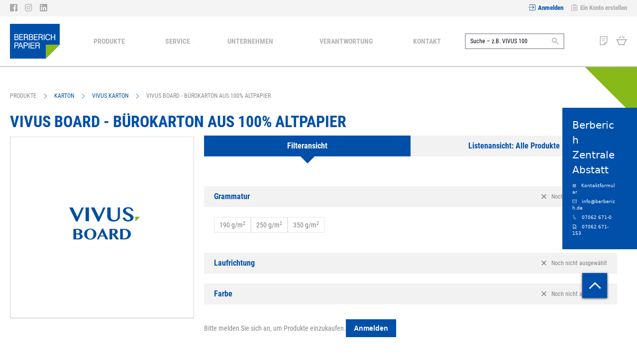

--- FILE ---
content_type: text/html; charset=UTF-8
request_url: https://shop.berberich-papier.de/produkte/keine-webshop-artikel/vivus-board-183
body_size: 239887
content:
<!doctype html>
<html lang="de">
    <head prefix="og: http://ogp.me/ns# fb: http://ogp.me/ns/fb# product: http://ogp.me/ns/product#">
        <script>
    var LOCALE = 'de\u002DDE';
    var BASE_URL = 'https\u003A\u002F\u002Fshop.berberich\u002Dpapier.de\u002F';
    var require = {
        'baseUrl': 'https\u003A\u002F\u002Fshop.berberich\u002Dpapier.de\u002Fstatic\u002Ffrontend\u002FEconsor\u002FBerberichV2\u002Fde_DE'
    };</script>        <meta charset="utf-8"/>
<meta name="title" content="VIVUS BOARD online kaufen - Berberich Papier"/>
<meta name="description" content="VIVUS BOARD – Extra zäh klebender Bürokarton aus 100% Altpapier. Viele Farben und Grammaturen. Günstige Preise und schnelle Lieferung. Jetzt Shop besuchen"/>
<meta name="keywords" content="Magento, Varien, E-commerce"/>
<meta name="robots" content="INDEX,FOLLOW"/>
<meta name="viewport" content="width=device-width, initial-scale=1"/>
<meta name="format-detection" content="telephone=no"/>
<meta name="msapplication-TileColor" content="#ffffff"/>
<meta name="msapplication-TileImage" content="https://shop.berberich-papier.de/static/frontend/Econsor/BerberichV2/de_DE/Magento_Theme/icons/ms-icon-144x144.png"/>
<meta name="theme-color" content="#ffffff"/>
<title>VIVUS BOARD online kaufen - Berberich Papier</title>
<link  rel="stylesheet" type="text/css"  media="all" href="https://shop.berberich-papier.de/static/frontend/Econsor/BerberichV2/de_DE/mage/calendar.css" />
<link  rel="stylesheet" type="text/css"  media="all" href="https://shop.berberich-papier.de/static/frontend/Econsor/BerberichV2/de_DE/css/styles-m.css" />
<link  rel="stylesheet" type="text/css"  media="all" href="https://shop.berberich-papier.de/static/frontend/Econsor/BerberichV2/de_DE/Rootways_Megamenu/css/rootmenu.css" />
<link  rel="stylesheet" type="text/css"  media="all" href="https://shop.berberich-papier.de/static/frontend/Econsor/BerberichV2/de_DE/Ves_BaseWidget/css/animate.min.css" />
<link  rel="stylesheet" type="text/css"  media="all" href="https://shop.berberich-papier.de/static/frontend/Econsor/BerberichV2/de_DE/Ves_All/lib/owl.carousel/assets/owl.carousel.css" />
<link  rel="stylesheet" type="text/css"  media="all" href="https://shop.berberich-papier.de/static/frontend/Econsor/BerberichV2/de_DE/Ves_All/lib/bootstrap5/css/bootstrap.css" />
<link  rel="stylesheet" type="text/css"  media="all" href="https://shop.berberich-papier.de/static/frontend/Econsor/BerberichV2/de_DE/Ves_All/lib/colorbox/colorbox.css" />
<link  rel="stylesheet" type="text/css"  media="all" href="https://shop.berberich-papier.de/static/frontend/Econsor/BerberichV2/de_DE/Ves_All/lib/fancybox/jquery.fancybox.css" />
<link  rel="stylesheet" type="text/css"  media="all" href="https://shop.berberich-papier.de/static/frontend/Econsor/BerberichV2/de_DE/Ves_BaseWidget/css/video-js.css" />
<link  rel="stylesheet" type="text/css"  media="all" href="https://shop.berberich-papier.de/static/frontend/Econsor/BerberichV2/de_DE/Ves_BaseWidget/css/swiper/swiper.min.css" />
<link  rel="stylesheet" type="text/css"  media="all" href="https://shop.berberich-papier.de/static/frontend/Econsor/BerberichV2/de_DE/Ves_BaseWidget/css/swiper/styles.css" />
<link  rel="stylesheet" type="text/css"  media="all" href="https://shop.berberich-papier.de/static/frontend/Econsor/BerberichV2/de_DE/Ves_BaseWidget/css/bannercountdown/style.css" />
<link  rel="stylesheet" type="text/css"  media="all" href="https://shop.berberich-papier.de/static/frontend/Econsor/BerberichV2/de_DE/Ves_BaseWidget/css/styles.css" />
<link  rel="stylesheet" type="text/css"  media="all" href="https://shop.berberich-papier.de/static/frontend/Econsor/BerberichV2/de_DE/Ves_PageBuilder/css/styles.css" />
<link  rel="stylesheet" type="text/css"  media="all" href="https://shop.berberich-papier.de/static/frontend/Econsor/BerberichV2/de_DE/Wyomind_ElasticsearchMultifacetedAutocomplete/css/autocomplete.css" />
<link  rel="stylesheet" type="text/css"  media="all" href="https://shop.berberich-papier.de/static/frontend/Econsor/BerberichV2/de_DE/Wyomind_ElasticsearchMultifacetedAutocomplete/css/layer.css" />
<link  rel="stylesheet" type="text/css"  media="all" href="https://shop.berberich-papier.de/static/frontend/Econsor/BerberichV2/de_DE/Wyomind_ElasticsearchMultifacetedAutocomplete/css/breadcrumb.css" />
<link  rel="stylesheet" type="text/css"  media="all" href="https://shop.berberich-papier.de/static/frontend/Econsor/BerberichV2/de_DE/Wyomind_ElasticsearchMultifacetedAutocomplete/css/listing.css" />
<link  rel="stylesheet" type="text/css"  media="all" href="https://shop.berberich-papier.de/static/frontend/Econsor/BerberichV2/de_DE/Wyomind_ElasticsearchAutocomplete/css/autocomplete.css" />
<link  rel="stylesheet" type="text/css"  media="all" href="https://shop.berberich-papier.de/static/frontend/Econsor/BerberichV2/de_DE/Wyomind_ElasticsearchCore/css/jquery.jsonview.min.css" />
<link  rel="stylesheet" type="text/css"  media="all" href="https://shop.berberich-papier.de/static/frontend/Econsor/BerberichV2/de_DE/mage/gallery/gallery.css" />
<link  rel="stylesheet" type="text/css"  media="all" href="https://shop.berberich-papier.de/static/frontend/Econsor/BerberichV2/de_DE/Nwdthemes_Revslider/public/assets/css/rs6.min.css" />
<link  rel="stylesheet" type="text/css"  media="screen and (min-width: 768px)" href="https://shop.berberich-papier.de/static/frontend/Econsor/BerberichV2/de_DE/css/styles-l.css" />
<link  rel="stylesheet" type="text/css"  media="print" href="https://shop.berberich-papier.de/static/frontend/Econsor/BerberichV2/de_DE/css/print.css" />
<script  type="text/javascript"  src="https://shop.berberich-papier.de/static/frontend/Econsor/BerberichV2/de_DE/requirejs/require.js"></script>
<script  type="text/javascript"  src="https://shop.berberich-papier.de/static/frontend/Econsor/BerberichV2/de_DE/mage/requirejs/mixins.js"></script>
<script  type="text/javascript"  src="https://shop.berberich-papier.de/static/frontend/Econsor/BerberichV2/de_DE/requirejs-config.js"></script>
<script  type="text/javascript"  src="https://shop.berberich-papier.de/static/frontend/Econsor/BerberichV2/de_DE/Rootways_Megamenu/js/rootmenu.js"></script>
<script  type="text/javascript"  src="https://shop.berberich-papier.de/static/frontend/Econsor/BerberichV2/de_DE/Wyomind_ElasticsearchCore/js/jquery.touch.min.js"></script>
<link rel="preload" as="font" crossorigin="anonymous" href="https://shop.berberich-papier.de/static/frontend/Econsor/BerberichV2/de_DE/fonts/opensans/light/opensans-300.woff2" />
<link rel="preload" as="font" crossorigin="anonymous" href="https://shop.berberich-papier.de/static/frontend/Econsor/BerberichV2/de_DE/fonts/opensans/regular/opensans-400.woff2" />
<link rel="preload" as="font" crossorigin="anonymous" href="https://shop.berberich-papier.de/static/frontend/Econsor/BerberichV2/de_DE/fonts/opensans/semibold/opensans-600.woff2" />
<link rel="preload" as="font" crossorigin="anonymous" href="https://shop.berberich-papier.de/static/frontend/Econsor/BerberichV2/de_DE/fonts/opensans/bold/opensans-700.woff2" />
<link rel="preload" as="font" crossorigin="anonymous" href="https://shop.berberich-papier.de/static/frontend/Econsor/BerberichV2/de_DE/fonts/Luma-Icons.woff2" />
<link  rel="apple-touch-icon" sizes="57x57" href="https://shop.berberich-papier.de/static/frontend/Econsor/BerberichV2/de_DE/Magento_Theme/icons/apple-icon-57x57.png" />
<link  rel="apple-touch-icon" sizes="60x60" href="https://shop.berberich-papier.de/static/frontend/Econsor/BerberichV2/de_DE/Magento_Theme/icons/apple-icon-60x60.png" />
<link  rel="apple-touch-icon" sizes="72x72" href="https://shop.berberich-papier.de/static/frontend/Econsor/BerberichV2/de_DE/Magento_Theme/icons/apple-icon-72x72.png" />
<link  rel="apple-touch-icon" sizes="76x76" href="https://shop.berberich-papier.de/static/frontend/Econsor/BerberichV2/de_DE/Magento_Theme/icons/apple-icon-76x76.png" />
<link  rel="apple-touch-icon" sizes="114x114" href="https://shop.berberich-papier.de/static/frontend/Econsor/BerberichV2/de_DE/Magento_Theme/icons/apple-icon-114x114.png" />
<link  rel="apple-touch-icon" sizes="120x120" href="https://shop.berberich-papier.de/static/frontend/Econsor/BerberichV2/de_DE/Magento_Theme/icons/apple-icon-120x120.png" />
<link  rel="apple-touch-icon" sizes="144x144" href="https://shop.berberich-papier.de/static/frontend/Econsor/BerberichV2/de_DE/Magento_Theme/icons/apple-icon-144x144.png" />
<link  rel="apple-touch-icon" sizes="152x152" href="https://shop.berberich-papier.de/static/frontend/Econsor/BerberichV2/de_DE/Magento_Theme/icons/apple-icon-152x152.png" />
<link  rel="apple-touch-icon" sizes="180x180" href="https://shop.berberich-papier.de/static/frontend/Econsor/BerberichV2/de_DE/Magento_Theme/icons/apple-icon-180x180.png" />
<link  rel="icon" type="image/png" sizes="192x192" href="https://shop.berberich-papier.de/static/frontend/Econsor/BerberichV2/de_DE/Magento_Theme/icons/android-icon-192x192.png" />
<link  rel="icon" type="image/png" sizes="32x32" href="https://shop.berberich-papier.de/static/frontend/Econsor/BerberichV2/de_DE/Magento_Theme/icons/favicon-32x32.png" />
<link  rel="icon" type="image/png" sizes="96x96" href="https://shop.berberich-papier.de/static/frontend/Econsor/BerberichV2/de_DE/Magento_Theme/icons/favicon-96x96.png" />
<link  rel="icon" type="image/png" sizes="16x16" href="https://shop.berberich-papier.de/static/frontend/Econsor/BerberichV2/de_DE/Magento_Theme/icons/favicon-16x16.png" />
<link  rel="manifest" href="https://shop.berberich-papier.de/static/frontend/Econsor/BerberichV2/de_DE/Magento_Theme/icons/manifest.json" />
<link  rel="canonical" href="https://shop.berberich-papier.de/vivus-board-183" />
<link  rel="icon" type="image/x-icon" href="https://shop.berberich-papier.de/media/favicon/stores/1/favicon-papier.png" />
<link  rel="shortcut icon" type="image/x-icon" href="https://shop.berberich-papier.de/media/favicon/stores/1/favicon-papier.png" />
<!-- Google Tag Manager --> 
<script>(function(w,d,s,l,i){w[l]=w[l]||[];w[l].push({'gtm.start': 
new Date().getTime(),event:'gtm.js'});var f=d.getElementsByTagName(s)[0], 
j=d.createElement(s),dl=l!='dataLayer'?'&l='+l:'';j.async=true;j.src= 
'https://www.googletagmanager.com/gtm.js?id='+i+dl;f.parentNode.insertBefore(j,f); 
})(window,document,'script','dataLayer','GTM-5L9ZFRX');</script> 
<!-- End Google Tag Manager -->
<!--8lsuWt5tjBZVe3KSpRezDdQfRWPZOhAJ-->        <link rel="stylesheet" type="text/css" media="all" href="https://shop.berberich-papier.de/media/rootways/megamenu/menu_default.css">
    <script type="text/x-magento-init">
        {
            "*": {
                "Magento_PageCache/js/form-key-provider": {
                    "isPaginationCacheEnabled":
                        0                }
            }
        }
    </script>

    <link rel="alternate" hreflang="de-de" href="https://shop.berberich-papier.de/vivus-board-183" />
    <link rel="alternate" hreflang="de-at" href="https://shop.berberich-papier.at/vivus-board-183" />
<script type="text/javascript" nonce="MmNuMXh2dHQ1NXMwY2JtYnVrajZ1dzdpeGMzN2t3Mzc=">
    require([
        "jquery",
        "scTrackingData",
        "mage/url",
        "mage/translate",
    ], function($, Tracking, url) {
        let tracking = Tracking();
        let scUpdating = false, scClicked = false;
        let consentModeConfig = [];
        let defaultConsentSent = false;
        window.dataLayer = window.dataLayer || [];
        function gtag(){dataLayer.push(arguments);}

        $(document).on("scommerceCookieSaved", function () {
            sendConsentData();
        });
        sendConsentData();

        function getCookie(name) {
            let cookieArr = document.cookie.split(";");

            for(let i = 0; i < cookieArr.length; i++) {
                let cookiePair = cookieArr[i].split("=");

                if(name == cookiePair[0].trim()) {
                    return decodeURIComponent(cookiePair[1]);
                }
            }

            return null;
        }

        function sendConsentData() {
                    }

        function _gaAddToCart($) {
            if (scClicked === false) return;
            if (scUpdating === true) return;
            scUpdating = true;
            $.ajax({
                url: url.build('sctracking/index/addtocart'),
                type: 'get',
                dataType: 'json',
                success: function(product) {
                    if (product == null) return;
                    for (let i = 0; i < product.length; i++) {
                        product[i].list = tracking.getProductImpression(product[i].allSkus);
                    }
                    tracking.setAddToCart(product);
                    $.ajax({
                        url: url.build('sctracking/index/unsaddtocart'),
                        type: 'GET',
                        data: {product},
                        dataType: 'json'
                    }).done(function(response) {
                    });
                }
            }).always(function() {
                scUpdating = false;
                scClicked = false;
            });
        }

        $(document).on('ajax:addToCart', function (e, data) {
            scClicked = true;
            _gaAddToCart($);
        });

        tracking.setPageType('product');
        tracking.setSendFullList('1');
        tracking.setSendDefaultList('1');
        tracking.setDefaultList('Default\u0020List');
        tracking.setCurrency('EUR');
        tracking.setData('isGuest', 1);

        
        
                $(document).on('ajax:addToWishlist', function (e, data) {
            var itemId = data.productId;
            $.ajax({
                url: url.build('sctracking/index/addtowishlist'),
                type: 'post',
                dataType: 'json',
                data: {itemId: itemId}
            }).done(function (product) {
                if (product == null) return;
                product.item.list = tracking.getProductImpression(product.item.allSkus);
                tracking.setAddToWishlist(product);
            });
        });
        
        $(document).on('click', 'a', function(e) {
            let href = $(this).attr('href');
            let product = tracking.findProductByUrl(href);
            if (product !== undefined && product != false) {
                tracking.setProductImpression(product.id, product.list);
                tracking.fire('item_click', product);
            }
        });

        let promotions = [];
        let intCtr = 0;
        $(document).ready(function () {
            $('a[data-promotion]').each(function () {
                if ($(this).data("id") != undefined) {
                    $(this).addClass('sc-in-view-promo' + $(this).data("id"));
                }
            })
        });

        $(window).bind("scroll load", function () {
            $('a[data-promotion]').each(function () {
                selector = 'sc-in-view-promo' + $(this).data("id");
                promoEl = $('.' + selector);
                if (promoEl.isInViewport() && !promoEl.hasClass('sc-promo-sent')) {
                    promotions = [];
                    let id = $(this).data("id");
                    let name = $(this).data("name");
                    let creative = $(this).data("creative");
                    let position = $(this).data("position");
                    let slot = $(this).data("slot");
                    let promotion = {
                        'id': id,                         // Name or ID is required.
                        'name': name,
                        'creative': creative,
                        'position': position,
                        'slot': slot
                    };
                    promotions.push(promotion);
                    $(this).addClass('sc-promo-sent');
                    intCtr++;

                    $(this).click(function (e) {
                        promotion.href = $(this).attr('href');
                        tracking.fire('promo_click', promotion);
                    });

                    if (intCtr > 0) {
                        tracking.setPromotions(promotions);
                        intCtr = 0;
                    }
                }
            });
        });

        $.fn.isInViewport = function() {
            if ($(this).offset() != undefined) {
                var elementTop = $(this).offset().top;
                var elementBottom = elementTop + $(this).outerHeight();

                var viewportTop = $(window).scrollTop();
                var viewportBottom = viewportTop + $(window).height();

                return elementBottom > viewportTop && elementTop < viewportBottom;
            }
            return false;
        };

            });
</script>

<script type="text/javascript" nonce="MmNuMXh2dHQ1NXMwY2JtYnVrajZ1dzdpeGMzN2t3Mzc=">
    require([
        "jquery",
        "scTrackingData"
    ], function($, Tracking) {
        let tracking = Tracking();
        tracking.setData('category_full', 'Produkte\u002D\u003EGrafische\u0020Papiere\u002D\u003ERecyclingpapiere\u002D\u003EUngestrichene\u0020Recyclingpapiere');
        tracking.setData('category_plain', 'Ungestrichene\u0020Recyclingpapiere');

        let data = {"name":"VIVUS BOARD - B\u00dcROKARTON AUS 100% ALTPAPIER","id":"183","price":"1,000.00","brand":"","category":"Produkte->Grafische Papiere->Recyclingpapiere->Ungestrichene Recyclingpapiere"};
        tracking.setProductData(data);
        let relatedData = [];
        tracking.setImpressionListData(relatedData);
        let upsellData = [];
        tracking.setImpressionListData(upsellData);

        tracking.fire('page_ready', tracking.getPageType()?.toLowerCase() || "product");
    });
</script>

<script type="text/javascript" nonce="MmNuMXh2dHQ1NXMwY2JtYnVrajZ1dzdpeGMzN2t3Mzc=">
    function convertPromotions(trackingData, data) {
        if (data instanceof Array) {
            let result = [];
            for (let i=0; i < data.length; i++) {
                let promo = data[i];
                result.push({
                    promotion_name: promo.name,
                    promotion_id: promo.id,
                    location_id: promo.position,
                    creative_name: promo.creative,
                    creative_slot: promo.slot
                });
            }
            return result;
        }
        return [];
    }
    function convertItemList(trackingData, data) {
        let impr = [];
        var affiliation;
        for (let i = 0; i < data.length; i++) {
            let product = data[i];
            impr.push({
                item_id: product.id,
                item_name: product.name,
                price: trackingData.formatPrice(product.price, false),
                item_brand: product.brand,
                item_list_name: product.list,
                item_list_id: trackingData.getListId(product.list),
                index: product.position,
                quantity: 1
            });
            affiliation = trackingData.getData('affiliation');
            if (affiliation !== '') {
                impr[i]['affiliation'] = affiliation;
            }
            let categories = product.category.split('->');
            impr[i]['item_category'] = categories[0];
            for (let j = 1; j < categories.length; j++) {
                key = 'item_category' + (j + 1);
                impr[i][key] = categories[j];
            }
        }
        return impr;
    }
    function convertAddToCartItem(trackingData, data) {
        let prods = [];
        for (let i = 0; i < data.length; i++) {
            prods.push({
                item_name: data[i].name,
                item_id: data[i].id,
                price: trackingData.formatPrice(data[i].price, false),
                item_brand: data[i].brand,
                quantity: data[i].quantity,
                index: i + 1
            });
            if (trackingData.getSendDefaultList() == "1" || trackingData.getDefaultList() != data[i].list) {
                prods[i]["item_list_name"] = data[i].list;
                prods[i]["item_list_id"] = trackingData.getListId(data[i].list);
            }
            if (trackingData.getData('affiliation') !== '') {
                prods[i]['affiliation'] = trackingData.getData('affiliation');
            }
            let categories = data[i].category.split('->');
            prods[i]['item_category'] = categories[0];
            for (let j = 1; j < categories.length; j++) {
                key = 'item_category' + (j + 1);
                prods[i][key] = categories[j];
            }
        }
        return prods;
    }
    function convertCheckoutItems(trackingData, data) {
        let prods = [];
        for (let i = 0; i < data.length; i++) {
            prods.push({
                item_name: data[i].name,
                item_id: data[i].id,
                price: trackingData.formatPrice(data[i].price, false),
                item_brand: data[i].brand,
                item_category: data[i].category,
                quantity: data[i].quantity,
                index: i + 1
            });
            if (trackingData.getDefaultList() == data[i].list) {
                prodList = trackingData._getProductFromStorage(data[i].id);
                if (prodList) {
                    data[i].list = prodList.list;
                }
            }
            if (trackingData.getSendDefaultList() == "1" || trackingData.getDefaultList() != data[i].list) {
                prods[i]["item_list_name"] = data[i].list;
                prods[i]["item_list_id"] = trackingData.getListId(data[i].list);
            }
            if (trackingData.getData('affiliation') !== '') {
                prods[i]['affiliation'] = trackingData.getData('affiliation');
            }
            let categories = data[i].category.split('->');
            prods[i]['item_category'] = categories[0];
            for (let j = 1; j < categories.length; j++) {
                key = 'item_category' + (j + 1);
                prods[i][key] = categories[j];
            }
        }
        return prods;
    }
    function convertPurchaseItems(trackingData, data, conversion_pii = false) {
        let prods = [];
        for (let i = 0; i < data.length; i++) {
            prods.push({
                item_name: data[i].name,
                item_id: data[i].id,
                price: trackingData.formatPrice(data[i].price, false),
                item_brand: data[i].brand,
                affiliation: trackingData.getData('affiliation'),
                index: i + 1
            });
            if (trackingData.getSendDefaultList() == "1" || trackingData.getDefaultList() != data[i].list) {
                prods[i]["item_list_name"] = data[i].list;
                prods[i]["item_list_id"] = trackingData.getListId(data[i].list);
            }
            let categories = data[i].category.split('->');
            prods[i]['item_category'] = categories[0];
            for (let j = 1; j < categories.length; j++) {
                key = 'item_category' + (j + 1);
                prods[i][key] = categories[j];
            }

            if (conversion_pii) {
                prods[i]['price_excl_tax'] = trackingData.formatPrice(data[i].price_excl_tax, false);
                prods[i]['qty'] = trackingData.formatPrice(data[i].quantity, false);
            } else {
                prods[i]['quantity'] = data[i].quantity;
            }
        }
        return prods;
    }
    function convertWishlistItems(trackingData, data) {
        data = data.item;
        let prods = [];
        prods.push({
            item_name: data.name,
            item_id: data.id,
            price: trackingData.formatPrice(data.price, false),
            item_brand: data.brand,
            item_category: data.category,
            quantity: Number(data.quantity),
            index: 1
        });
        if (trackingData.getSendDefaultList() == "1" || trackingData.getDefaultList() != data.list) {
            prods[0]["item_list_name"] = data.list;
            prods[0]["item_list_id"] = trackingData.getListId(data.list);
        }
        if (trackingData.getData('affiliation') !== '') {
            prods[0]['affiliation'] = trackingData.getData('affiliation');
        }
        let categories = data.category.split('->');
        prods[0]['item_category'] = categories[0];
        for (let j = 1; j < categories.length; j++) {
            key = 'item_category' + (j + 1);
            prods[0][key] = categories[j];
        }
        return prods;
    }
</script>

<!-- Scommerce Mage Google Tag Manager -->
<script type="text/javascript" nonce="MmNuMXh2dHQ1NXMwY2JtYnVrajZ1dzdpeGMzN2t3Mzc=">
    window.dataLayer = window.dataLayer || [];
    window.conversionData={};
    require([
        'jquery',
        'scTrackingData',
        'remarketing',
        'mage/cookies'
    ], function($, Tracking, Remarketing) {
        let tracking = Tracking();
        let affiliation = '';

        tracking.setData('affiliation', affiliation);

        tracking.subscribe('page_view', function(data) {
            // Page view implementation goes here
        });

        tracking.subscribe('home_page', function(data) {
            // Home page view implementation goes here
        });

        tracking.subscribe('page_ready', function(pageType) {
                    });

        tracking.subscribe('promo_view', function(data) {
                        dataLayer.push({ ecommerce: null });
            dataLayer.push({
                'event': 'view_promotion',
                'ecommerce': {
                    'items': convertPromotions(tracking, data)
                }
            });
                    });

        tracking.subscribe('promo_click', function (data) {
                        dataLayer.push({ecommerce: null});
            dataLayer.push({
                'event': 'select_promotion',
                'ecommerce': {
                    'items': [{
                        'promotion_id': data.id,
                        'promotion_name': data.name,
                        'creative_name': data.creative,
                        'location_id': data.position,
                        'creative_slot': data.slot
                    }]
                }
            });
                    });

        tracking.subscribe('view_list', function (data) {
            let impr = [];
            for (let i = 0; i < data.length; i++) {
                let product = data[i];
                impr.push({
                    id: product.id,
                    name: product.name,
                    price: tracking.formatPrice(product.price, false),
                    category: product.category,
                    brand: product.brand,
                    list: product.list,
                    position: product.position
                });
            }
                        dataLayer.push({ecommerce: null});
            dataLayer.push({
                'event': 'view_item_list',
                'ecommerce': {
                    'currency': tracking.getData('currency'),
                    'items': convertItemList(tracking, data)
                }
            });
                    });

        tracking.subscribe('listing_scroll', function (data) {
                        dataLayer.push({ecommerce: null});
            dataLayer.push({
                'event': 'view_item_list',
                'ecommerce': {
                    'currency': tracking.getData('currency'),
                    'items': convertItemList(tracking, data)
                }
            });
                    });

        tracking.subscribe('item_click', function (data) {
                        dataLayer.push({ecommerce: null});
            let items = {
                'item_name': data.name,
                'item_id': data.id,
                'price': tracking.formatPrice(data.price, false),
                'item_brand': data.brand,
                'item_list_name': data.list,
                'item_list_id': tracking.getListId(data.list),
                'index': data.position
            };
            if (affiliation !== '') {
                items['affiliation'] = affiliation;
            }
            let categories = data.category.split('->');
            items['item_category'] = categories[0];
            for (let j = 1; j < categories.length; j++) {
                key = 'item_category' + (j + 1);
                items[key] = categories[j];
            }
            let content = {
                'event': 'select_item',
                'ecommerce': {
                    'items': [items]
                }
            };
            dataLayer.push(content);
                    });

                    let product = tracking.getProductData();
                        let items = {
                item_name: product.name,
                item_id: product.id,
                price: tracking.formatPrice(product.price, false),
                item_brand: product.brand,
                index: 1
            };
            if (tracking.getData('affiliation') !== '') {
                items['affiliation'] = tracking.getData('affiliation');
            }
            if (tracking.getSendDefaultList() == "1" || tracking.getDefaultList() != product.list) {
                items["item_list_name"] = product.list;
                items["item_list_id"] = tracking.getListId(product.list);
            }
            let categories = product.category.split('->');
            items['item_category'] = categories[0];
            for (let j = 1; j < categories.length; j++) {
                key = 'item_category' + (j + 1);
                items[key] = categories[j];
            }
            let content = {
                'event': 'view_item',
                'ecommerce': {
                    'currency': tracking.getData('currency'),
                    'value': product.price,
                    'items': [items]
                }
            };
            dataLayer.push(content);
                    
        tracking.subscribe('add_to_cart', function (data) {
            let prods = [];
            let currency = '';
            let totalValue = 0;
            for (let i = 0; i < data.length; i++) {
                let prod = {
                    'name': data[i].name,
                    'id': data[i].id,
                    'price': tracking.formatPrice(data[i].price, false),
                    'brand': data[i].brand,
                    'category': data[i].category,
                    'quantity': data[i].qty,
                    'list': data[i].list
                };
                currency = data[i].currency;
                totalValue += data[i].price * data[i].qty;
                prods.push(prod);
            }
                        dataLayer.push({ecommerce: null});
            dataLayer.push({
                'event': 'add_to_cart',
                'ecommerce': {
                    'currency': currency,
                    'value': totalValue,
                    'items': convertAddToCartItem(tracking, prods)
                }
            });
                    });

        tracking.subscribe('remove_from_cart', function (data) {
                        dataLayer.push({ecommerce: null});
            let items = {
                item_name: data.name,
                item_id: data.id,
                price: tracking.formatPrice(data.price, false),
                item_brand: data.brand,
                quantity: data.qty,
                index: 1
            };
            if (tracking.getData('affiliation') !== '') {
                items['affiliation'] = tracking.getData('affiliation');
            }
            if (tracking.getSendDefaultList() == "1" || tracking.getDefaultList() != data.list) {
                items["item_list_name"] = data.list;
                items["item_list_id"] = tracking.getListId(data.list);
            }
            let categories = data.category.split('->');
            items['item_category'] = categories[0];
            for (let j = 1; j < categories.length; j++) {
                key = 'item_category' + (j + 1);
                items[key] = categories[j];
            }
            let content = {
                'event': 'remove_from_cart',
                'ecommerce': {
                    'currency': tracking.getData('currency'),
                    'value': items.price * items.quantity,
                    'items': [items]
                }
            };
            dataLayer.push(content);
                    });

                tracking.subscribe('view_cart', function (data) {
            dataLayer.push({ecommerce: null});
            dataLayer.push({
                'event': 'view_cart',
                'ecommerce': {
                    'currency': tracking.getData('currency'),
                    'value': tracking.getData('total'),
                    'items': convertCheckoutItems(tracking, data)
                }
            });
        });
        
                tracking.subscribe('add_to_wishlist', function (data) {
            dataLayer.push({ecommerce: null});
            dataLayer.push({
                'event': 'add_to_wishlist',
                'ecommerce': {
                    'currency': tracking.getData('currency'),
                    'value': tracking.formatPrice(data.value, false),
                    'items': convertWishlistItems(tracking, data)
                }
            });
        });
        
                tracking.subscribe('begin_checkout', function (data) {
            dataLayer.push({ecommerce: null});
            dataLayer.push({
                'event': 'begin_checkout',
                'ecommerce': {
                    'currency': tracking.getData('currency'),
                    'value': tracking.getData('total'),
                    'items': convertCheckoutItems(tracking, data)
                }
            });
        });
        
        tracking.subscribe('checkout_step', function (data) {
                        if (data.stepType == 'shipment') {
                dataLayer.push({ecommerce: null});
                dataLayer.push({
                    'event': 'add_shipping_info',
                    'ecommerce': {
                        'currency': tracking.getData('currency'),
                        'value': tracking.getData('total'),
                        'coupon': tracking.getData('coupon'),
                        'shipping_tier': data.option,
                        'items': convertPurchaseItems(tracking, data.products)
                    }
                });
            }
            if (data.stepType == 'payment') {
                dataLayer.push({ecommerce: null});
                dataLayer.push({
                    'event': 'add_payment_info',
                    'ecommerce': {
                        'currency': tracking.getData('currency'),
                        'value': tracking.getData('total'),
                        'coupon': tracking.getData('coupon'),
                        'payment_type': data.option,
                        'items': convertPurchaseItems(tracking, data.products)
                    }
                });
            }
                    });

        tracking.subscribe('checkout_option', function (data) {
                        if (data.stepType == 'shipment') {
                dataLayer.push({ecommerce: null});
                dataLayer.push({
                    'event': 'add_shipping_info',
                    'ecommerce': {
                        'currency': tracking.getData('currency'),
                        'value': tracking.getData('total'),
                        'coupon': tracking.getData('coupon'),
                        'shipping_tier': data.option,
                        'items': convertPurchaseItems(tracking, data.products)
                    }
                });
            }
            if (data.stepType == 'payment') {
                dataLayer.push({ecommerce: null});
                dataLayer.push({
                    'event': 'add_payment_info',
                    'ecommerce': {
                        'currency': tracking.getData('currency'),
                        'value': tracking.getData('total'),
                        'coupon': tracking.getData('coupon'),
                        'payment_type': data.option,
                        'items': convertPurchaseItems(tracking, data.products)
                    }
                });
            }
                    });

        
        window.scStartGTM = function () {
                            (function (w, d, s, l, i) {
                w[l] = w[l] || [];
                w[l].push({
                    'gtm.start':
                        new Date().getTime(), event: 'gtm.js'
                });
                var f = d.getElementsByTagName(s)[0],
                    j = d.createElement(s), dl = l != 'dataLayer' ? '&l=' + l : '';
                j.async = true;
                j.src =
                    'https://www.googletagmanager.com/gtm.js?id=' + i + dl;
                f.parentNode.insertBefore(j, f);
            })(window, document, 'script', 'dataLayer', 'GTM-5L9ZFRX');                        tracking.startEvents();
        };
        setTimeout(function () {
            window.scStartGTM();
        }, 1050);
    });
</script>
<!-- Scommerce Mage End Google Tag Manager -->


<meta property="og:type" content="product" />
<meta property="og:title"
      content="VIVUS&#x20;BOARD&#x20;-&#x20;B&#xDC;ROKARTON&#x20;AUS&#x20;100&#x25;&#x20;ALTPAPIER" />
<meta property="og:image"
      content="https://shop.berberich-papier.de/media/catalog/product/cache/4b5ce295e5ca66b58cca23d0e1c8cc6a/1/8/183_0001_58_99.png" />
<meta property="og:description"
      content="8&#x20;Farben&#x20;in&#x20;drei&#x20;Grammaturen&#x20;-&#x20;farbenfrohe&#x20;Nachhaltigkeit&#x20;mit&#x20;dem&#x20;B&#xFC;rokarton&#x20;VIVUS&#x20;Board.&#x20;&#xDC;berzeugt&#x20;mit&#x20;einer&#x20;guten&#x20;Nut-,&#x20;Rill-&#x20;und&#x20;Stanzf&#xE4;higkeit." />
<meta property="og:url" content="https://shop.berberich-papier.de/vivus-board-183" />
<meta name="generator" content="Powered by Slider Revolution 6.6.7.1 - responsive, Mobile-Friendly Slider Plugin with comfortable drag and drop interface." />
<script>function setREVStartSize(t){window.RSIW=void 0===window.RSIW?window.innerWidth:window.RSIW,window.RSIH=void 0===window.RSIH?window.innerHeight:window.RSIH;try{var h=0===(h=document.getElementById(t.c).parentNode.offsetWidth)||isNaN(h)||"fullwidth"==t.l||"fullwidth"==t.layout?window.RSIW:h;if(t.tabw=void 0===t.tabw?0:parseInt(t.tabw),t.thumbw=void 0===t.thumbw?0:parseInt(t.thumbw),t.tabh=void 0===t.tabh?0:parseInt(t.tabh),t.thumbh=void 0===t.thumbh?0:parseInt(t.thumbh),t.tabhide=void 0===t.tabhide?0:parseInt(t.tabhide),t.thumbhide=void 0===t.thumbhide?0:parseInt(t.thumbhide),t.mh=void 0===t.mh||""==t.mh||"auto"===t.mh?0:parseInt(t.mh,0),"fullscreen"===t.layout||"fullscreen"===t.l)d=Math.max(t.mh,window.RSIH);else{for(var e in t.gw=Array.isArray(t.gw)?t.gw:[t.gw],t.rl)void 0!==t.gw[e]&&0!==t.gw[e]||(t.gw[e]=t.gw[e-1]);for(var e in t.gh=void 0===t.el||""===t.el||Array.isArray(t.el)&&0==t.el.length?t.gh:t.el,t.gh=Array.isArray(t.gh)?t.gh:[t.gh],t.rl)void 0!==t.gh[e]&&0!==t.gh[e]||(t.gh[e]=t.gh[e-1]);var i,a=new Array(t.rl.length),r=0;for(e in t.tabw=t.tabhide>=h?0:t.tabw,t.thumbw=t.thumbhide>=h?0:t.thumbw,t.tabh=t.tabhide>=h?0:t.tabh,t.thumbh=t.thumbhide>=h?0:t.thumbh,t.rl)a[e]=t.rl[e]<window.RSIW?0:t.rl[e];for(e in i=a[0],a)i>a[e]&&0<a[e]&&(i=a[e],r=e);var w=h>t.gw[r]+t.tabw+t.thumbw?1:(h-(t.tabw+t.thumbw))/t.gw[r],d=t.gh[r]*w+(t.tabh+t.thumbh)}w=document.getElementById(t.c);null!==w&&w&&(w.style.height=d+"px"),null!==(w=document.getElementById(t.c+"_wrapper"))&&w&&(w.style.height=d+"px",w.style.display="block")}catch(t){console.log("Failure at Presize of Slider:"+t)}};</script>
    </head>
    <body data-container="body"
          data-mage-init='{"loaderAjax": {}, "loader": { "icon": "https://shop.berberich-papier.de/static/frontend/Econsor/BerberichV2/de_DE/images/loader-2.gif"}}'
        id="html-body" class="page-product-grouped catalog-product-view product-vivus-board-183 not-logged-in page-layout-1column">
        <!-- Scommerce Mage Google Tag Manager -->
    <noscript><iframe src="https://www.googletagmanager.com/ns.html?id=GTM-5L9ZFRX"
                      height="0" width="0" style="display:none;visibility:hidden"></iframe></noscript>
<!-- Scommerce Mage End Google Tag Manager -->

<script type="text/x-magento-init">
    {
        "*": {
            "Magento_PageBuilder/js/widget-initializer": {
                "config": {"[data-content-type=\"slider\"][data-appearance=\"default\"]":{"Magento_PageBuilder\/js\/content-type\/slider\/appearance\/default\/widget":false},"[data-content-type=\"map\"]":{"Magento_PageBuilder\/js\/content-type\/map\/appearance\/default\/widget":false},"[data-content-type=\"row\"]":{"Magento_PageBuilder\/js\/content-type\/row\/appearance\/default\/widget":false},"[data-content-type=\"tabs\"]":{"Magento_PageBuilder\/js\/content-type\/tabs\/appearance\/default\/widget":false},"[data-content-type=\"slide\"]":{"Magento_PageBuilder\/js\/content-type\/slide\/appearance\/default\/widget":{"buttonSelector":".pagebuilder-slide-button","showOverlay":"hover","dataRole":"slide"}},"[data-content-type=\"banner\"]":{"Magento_PageBuilder\/js\/content-type\/banner\/appearance\/default\/widget":{"buttonSelector":".pagebuilder-banner-button","showOverlay":"hover","dataRole":"banner"}},"[data-content-type=\"buttons\"]":{"Magento_PageBuilder\/js\/content-type\/buttons\/appearance\/inline\/widget":false},"[data-content-type=\"products\"][data-appearance=\"carousel\"]":{"Magento_PageBuilder\/js\/content-type\/products\/appearance\/carousel\/widget":false},"[data-content-type=\"accordion\"]":{"Econsor_PageBuilderAccordion\/js\/content-type\/accordion\/appearance\/default\/widget":false}},
                "breakpoints": {"desktop":{"label":"Desktop","stage":true,"default":true,"class":"desktop-switcher","icon":"Magento_PageBuilder::css\/images\/switcher\/switcher-desktop.svg","conditions":{"min-width":"1024px"},"options":{"products":{"default":{"slidesToShow":"5"}}}},"tablet":{"conditions":{"max-width":"1024px","min-width":"768px"},"options":{"products":{"default":{"slidesToShow":"4"},"continuous":{"slidesToShow":"3"}}}},"mobile":{"label":"Mobile","stage":true,"class":"mobile-switcher","icon":"Magento_PageBuilder::css\/images\/switcher\/switcher-mobile.svg","media":"only screen and (max-width: 768px)","conditions":{"max-width":"768px","min-width":"640px"},"options":{"products":{"default":{"slidesToShow":"3"}}}},"mobile-small":{"conditions":{"max-width":"640px"},"options":{"products":{"default":{"slidesToShow":"2"},"continuous":{"slidesToShow":"1"}}}}}            }
        }
    }
</script>

<div class="cookie-status-message" id="cookie-status">
    The store will not work correctly when cookies are disabled.</div>
<script type="text&#x2F;javascript">document.querySelector("#cookie-status").style.display = "none";</script>
<script type="text/x-magento-init">
    {
        "*": {
            "cookieStatus": {}
        }
    }
</script>

<script type="text/x-magento-init">
    {
        "*": {
            "mage/cookies": {
                "expires": null,
                "path": "\u002F",
                "domain": ".shop.berberich\u002Dpapier.de",
                "secure": true,
                "lifetime": "7200"
            }
        }
    }
</script>
    <noscript>
        <div class="message global noscript">
            <div class="content">
                <p>
                    <strong>JavaScript scheint in Ihrem Browser deaktiviert zu sein.</strong>
                    <span>
                        Um unsere Website in bester Weise zu erfahren, aktivieren Sie Javascript in Ihrem Browser.                    </span>
                </p>
            </div>
        </div>
    </noscript>

<script>
    window.cookiesConfig = window.cookiesConfig || {};
    window.cookiesConfig.secure = true;
</script><script>    require.config({
        map: {
            '*': {
                wysiwygAdapter: 'mage/adminhtml/wysiwyg/tiny_mce/tinymceAdapter'
            }
        }
    });</script><script>    require.config({
        paths: {
            googleMaps: 'https\u003A\u002F\u002Fmaps.googleapis.com\u002Fmaps\u002Fapi\u002Fjs\u003Fv\u003D3\u0026key\u003D'
        },
        config: {
            'Magento_PageBuilder/js/utils/map': {
                style: '',
            },
            'Magento_PageBuilder/js/content-type/map/preview': {
                apiKey: '',
                apiKeyErrorMessage: 'You\u0020must\u0020provide\u0020a\u0020valid\u0020\u003Ca\u0020href\u003D\u0027https\u003A\u002F\u002Fshop.berberich\u002Dpapier.de\u002Fadminhtml\u002Fsystem_config\u002Fedit\u002Fsection\u002Fcms\u002F\u0023cms_pagebuilder\u0027\u0020target\u003D\u0027_blank\u0027\u003EGoogle\u0020Maps\u0020API\u0020key\u003C\u002Fa\u003E\u0020to\u0020use\u0020a\u0020map.'
            },
            'Magento_PageBuilder/js/form/element/map': {
                apiKey: '',
                apiKeyErrorMessage: 'You\u0020must\u0020provide\u0020a\u0020valid\u0020\u003Ca\u0020href\u003D\u0027https\u003A\u002F\u002Fshop.berberich\u002Dpapier.de\u002Fadminhtml\u002Fsystem_config\u002Fedit\u002Fsection\u002Fcms\u002F\u0023cms_pagebuilder\u0027\u0020target\u003D\u0027_blank\u0027\u003EGoogle\u0020Maps\u0020API\u0020key\u003C\u002Fa\u003E\u0020to\u0020use\u0020a\u0020map.'
            },
        }
    });</script><script>
    require.config({
        shim: {
            'Magento_PageBuilder/js/utils/map': {
                deps: ['googleMaps']
            }
        }
    });</script><div class="page-wrapper"><header class="page-header"><div class="panel wrapper"><div class="panel header"><a class="action skip contentarea"
   href="#contentarea">
    <span>
        Direkt zum Inhalt    </span>
</a>
<div class="social-header">
    <a class="facebook social-header" href="https://www.facebook.com/CBHeilbronn" title="Berberich auf Facebook" target="_blank" rel=“noopener“></a>
    <a class="instagram social-header" href="https://www.instagram.com/carl.berberich.gmbh/" title="Berberich auf Instagram" target="_blank" rel=“noopener“></a>
    <a class="linkedin social-header" href="https://www.linkedin.com/company/carl-berberich-gmbh" title="Berberich auf LinkedIn" target="_blank" rel=“noopener“></a>
</div>

<script>
    require([
        'jquery'
    ], function($) {
        let $headerReorderFormTitle = $('.reorder-title');
        $headerReorderFormTitle.on('click', function () {
            $('.header-reorder-form').toggle('display');
        });
    })
</script>

<script type="text/x-magento-init">
    {
        ".header-reorder-form .reorder-form": {
            "catalogAddToCart": {}
        }
    }
</script>
<ul class="header links">    <li class="my-account-top">
        <a href="/customer/account">Mein Konto</a>
    </li>

<li class="greet welcome" data-bind="scope: 'customer'">
    <!--<ko if: customer().fullname >-->
        <span class="logged-in"
              data-bind="text: new String('Willkommen, %1!').replace('%1', customer().fullname)">
        </span>
   <!-- </ko>-->
</li>
<script type="text/x-magento-init">
    {
        "*": {
            "Magento_Ui/js/core/app": {
                "components": {
                    "customer": {
                        "component": "Magento_Customer/js/view/customer"
                    }
                }
            }
        }
    }
</script>
<li class="my-account">
    <a href="/customer/account">Kontoübersicht</a>
</li>
<li class="my-invoices">
    <a href="/sales/order/history/">Meine Bestellungen</a>
</li>
<li class="link authorization-link" data-label="oder">
    <a href="https://shop.berberich-papier.de/customer/account/login/referer/aHR0cHM6Ly9zaG9wLmJlcmJlcmljaC1wYXBpZXIuZGUvcHJvZHVrdGUva2VpbmUtd2Vic2hvcC1hcnRpa2VsL3ZpdnVzLWJvYXJkLTE4Mw~~/"        >Anmelden</a>
</li>
<li><a href="https://shop.berberich-papier.de/customer/account/create/" id="idzUVWyA9l" >Ein Konto erstellen</a></li></ul></div></div><div class="header content"><span data-action="toggle-nav" class="action nav-toggle"><span>Navigation umschalten</span></span>
<a class="logo" href="https://shop.berberich-papier.de/" title="Berberich Papier">
    <img src="/media/logo/Logo-Berberich-Papier.svg" title="Berberich Papier" alt="Berberich Papier" width="170" height="70">
</a>
    <div class="sections nav-sections">
                <div class="section-items nav-sections-items"
             data-mage-init='{"tabs":{"openedState":"active"}}'>
                                            <div class="section-item-title nav-sections-item-title"
                     data-role="collapsible">
                    <a class="nav-sections-item-switch"
                       data-toggle="switch" href="#store.menu">
                        Menü                    </a>
                </div>
                <div class="section-item-content nav-sections-item-content"
                     id="store.menu"
                     data-role="content">
                                <div class="page-main">
        <span class="rw-navclose"></span>
    <nav class="rootmenu" data-action="navigation">
        <ul id="rw-menutop" class="mobile-sub rootmenu-list">
                            <li class="nav-1 category-item">
                    <a class="has-sub-cat" href="https://shop.berberich-papier.de/catalog/category/view/s/produkte/id/66685/">
                        Produkte                                            </a>
                    <ul class="rootmenu-submenu "><li class="nav-1-1 category-item"><a href="https://shop.berberich-papier.de/produkte/grafische-papiere">Grafische Papiere<span class="cat-arrow"></span></a><ul class="rootmenu-submenu-sub"><li class="nav-1-1-1 category-item"><a href="https://shop.berberich-papier.de/produkte/grafische-papiere/gestrichene-papiere">Gestrichene Papiere<span class="cat-arrow"></span></a> <ul class="rootmenu-submenu-sub-sub"><li class="nav-1-1-1-1 category-item"><a href="https://shop.berberich-papier.de/produkte/grafische-papiere/gestrichene-papiere/matt-halbmatt">Matt-Halbmatt</a></li><li class="nav-1-1-1-2 category-item"><a href="https://shop.berberich-papier.de/produkte/grafische-papiere/Gestrichene-Papiere/glanzend">Glänzend</a></li><li class="nav-1-1-1-3 category-item"><a href="https://shop.berberich-papier.de/produkte/grafische-papiere/Gestrichene-Papiere/gussgestrichen">Gussgestrichen</a></li><li class="nav-1-1-1-4 category-item"><a href="https://shop.berberich-papier.de/produkte/grafische-papiere/Gestrichene-Papiere/holzhaltig">Holzhaltig</a></li></ul></li><li class="nav-1-1-2 category-item"><a href="https://shop.berberich-papier.de/produkte/grafische-papiere/ungestrichene-papiere">Ungestrichene Papiere<span class="cat-arrow"></span></a> <ul class="rootmenu-submenu-sub-sub"><li class="nav-1-1-2-1 category-item"><a href="https://shop.berberich-papier.de/produkte/grafische-papiere/Ungestrichene-Papiere/offsetpapier">Offsetpapier</a></li><li class="nav-1-1-2-2 category-item"><a href="https://shop.berberich-papier.de/produkte/grafische-papiere/Ungestrichene-Papiere/preprintpapier">Preprintpapier</a></li><li class="nav-1-1-2-3 category-item"><a href="https://shop.berberich-papier.de/produkte/grafische-papiere/Ungestrichene-Papiere/dunndruckpapier">Dünndruckpapier</a></li><li class="nav-1-1-2-4 category-item"><a href="https://shop.berberich-papier.de/produkte/grafische-papiere/Ungestrichene-Papiere/feinpapier">Feinpapier<span class="cat-arrow"></span> <ul class="rootmenu-submenu-sub-sub-sub"><li class="nav-1-1-2-41 category-item"><a href="https://shop.berberich-papier.de/produkte/grafische-papiere/Ungestrichene-Papiere/Feinpapier/rebecca-design">REBECCA Design</a></li><li class="nav-1-1-2-42 category-item"><a href="https://shop.berberich-papier.de/produkte/grafische-papiere/Ungestrichene-Papiere/feinpapier/REBECCA-Desig">REBECCA Desig</a></li></ul></a></li><li class="nav-1-1-2-5 category-item"><a href="https://shop.berberich-papier.de/produkte/grafische-papiere/Ungestrichene-Papiere/feinkarton">Feinkarton</a></li></ul></li><li class="nav-1-1-3 category-item"><a href="https://shop.berberich-papier.de/produkte/grafische-papiere/vivus-nachhaltige-papiere">VIVUS Nachhaltige Papiere<span class="cat-arrow"></span></a> <ul class="rootmenu-submenu-sub-sub"><li class="nav-1-1-3-1 category-item"><a href="https://shop.berberich-papier.de/produkte/grafische-papiere/VIVUS-Nachhaltige-Papiere/vivus-gestrichen">VIVUS gestrichen</a></li><li class="nav-1-1-3-2 category-item"><a href="https://shop.berberich-papier.de/produkte/grafische-papiere/VIVUS-Nachhaltige-Papiere/vivus-natur">VIVUS Natur</a></li><li class="nav-1-1-3-3 category-item"><a href="https://shop.berberich-papier.de/produkte/grafische-papiere/VIVUS-Nachhaltige-Papiere/vivus-grass">VIVUS Grass</a></li><li class="nav-1-1-3-4 category-item"><a href="https://shop.berberich-papier.de/produkte/grafische-papiere/VIVUS-Nachhaltige-Papiere/vivus-silphie">VIVUS Silphie</a></li></ul></li><li class="nav-1-1-4 category-item"><a href="https://shop.berberich-papier.de/produkte/grafische-papiere/recyclingpapiere">Recyclingpapiere<span class="cat-arrow"></span></a> <ul class="rootmenu-submenu-sub-sub"><li class="nav-1-1-4-1 category-item"><a href="https://shop.berberich-papier.de/produkte/grafische-papiere/Recyclingpapiere/gestrichene-recyclingpapiere">Gestrichene Recyclingpapiere</a></li><li class="nav-1-1-4-2 category-item"><a href="https://shop.berberich-papier.de/produkte/grafische-papiere/Recyclingpapiere/ungestrichene-recyclingpapiere">Ungestrichene Recyclingpapiere</a></li></ul></li><li class="nav-1-1-5 category-item"><a href="https://shop.berberich-papier.de/produkte/grafische-papiere/farbige-papiere-und-karton">Farbige Papiere und Karton<span class="cat-arrow"></span></a> <ul class="rootmenu-submenu-sub-sub"><li class="nav-1-1-5-1 category-item"><a href="https://shop.berberich-papier.de/produkte/grafische-papiere/Farbige-Papiere-und-Karton/farbige-offset-und-preprintpapiere">Farbige Offset- und Preprintpapiere</a></li></ul></li><li class="nav-1-1-6 category-item"><a href="https://shop.berberich-papier.de/produkte/grafische-papiere/imagepapiere">Imagepapiere<span class="cat-arrow"></span></a> <ul class="rootmenu-submenu-sub-sub"><li class="nav-1-1-6-1 category-item"><a href="https://shop.berberich-papier.de/produkte/grafische-papiere/Imagepapiere/transparentpapier">Transparentpapier</a></li></ul></li><li class="nav-1-1-7 category-item"><a href="https://shop.berberich-papier.de/produkte/grafische-papiere/haftpapiere">Haftpapiere<span class="cat-arrow"></span></a> <ul class="rootmenu-submenu-sub-sub"><li class="nav-1-1-7-1 category-item"><a href="https://shop.berberich-papier.de/produkte/grafische-papiere/haftpapiere/haftpapiere-und-folien">Haftpapiere und -folien<span class="cat-arrow"></span> <ul class="rootmenu-submenu-sub-sub-sub"><li class="nav-1-1-7-11 category-item"><a href="https://shop.berberich-papier.de/produkte/grafische-papiere/haftpapiere/Haftpapiere-und--folien/haftfolien">Haftfolien</a></li><li class="nav-1-1-7-12 category-item"><a href="https://shop.berberich-papier.de/produkte/grafische-papiere/haftpapiere/Haftpapiere-und--folien/haftpapier">Haftpapier</a></li></ul></a></li><li class="nav-1-1-7-2 category-item"><a href="https://shop.berberich-papier.de/produkte/grafische-papiere/haftpapiere/trockengummiertes-papier">Trockengummiertes Papier</a></li></ul></li><li class="nav-1-1-8 category-item"><a href="https://shop.berberich-papier.de/produkte/grafische-papiere/sd-papiere">SD-Papiere<span class="cat-arrow"></span></a> <ul class="rootmenu-submenu-sub-sub"><li class="nav-1-1-8-1 category-item"><a href="https://shop.berberich-papier.de/produkte/grafische-papiere/SD-Papiere/type-digital-vorsortierte-satze">TYPE Digital vorsortierte Sätze</a></li><li class="nav-1-1-8-2 category-item"><a href="https://shop.berberich-papier.de/produkte/grafische-papiere/SD-Papiere/type-digital">TYPE Digital</a></li><li class="nav-1-1-8-3 category-item"><a href="https://shop.berberich-papier.de/produkte/grafische-papiere/SD-Papiere/type">TYPE</a></li><li class="nav-1-1-8-4 category-item"><a href="https://shop.berberich-papier.de/produkte/grafische-papiere/SD-Papiere/sd-zubehor">SD ZUBEHÖR</a></li></ul></li><li class="nav-1-1-9 category-item"><a href="https://shop.berberich-papier.de/produkte/grafische-papiere/synthetische-papiere">Synthetische Papiere</a></li><li class="nav-1-1-10 category-item"><a href="https://shop.berberich-papier.de/produkte/grafische-papiere/Verlagspapiere">Verlagspapiere</a></li></ul></li><li class="nav-1-2 category-item"><a href="https://shop.berberich-papier.de/produkte/karton">Karton<span class="cat-arrow"></span></a><ul class="rootmenu-submenu-sub"><li class="nav-1-2-1 category-item"><a href="https://shop.berberich-papier.de/produkte/karton/chromosulfatkarton-gz">Chromosulfatkarton GZ</a></li><li class="nav-1-2-2 category-item"><a href="https://shop.berberich-papier.de/produkte/karton/chromokarton-gc">Chromokarton GC</a></li><li class="nav-1-2-3 category-item"><a href="https://shop.berberich-papier.de/produkte/karton/chromoduplexkarton-gd">Chromoduplexkarton GD</a></li><li class="nav-1-2-4 category-item"><a href="https://shop.berberich-papier.de/produkte/karton/graukarton-gk">Graukarton GK</a></li><li class="nav-1-2-5 category-item"><a href="https://shop.berberich-papier.de/produkte/karton/vivus-karton">VIVUS Karton</a></li><li class="nav-1-2-6 category-item"><a href="https://shop.berberich-papier.de/produkte/karton/spezialitaten">Spezialitäten</a></li><li class="nav-1-2-7 category-item"><a href="https://shop.berberich-papier.de/produkte/karton/Gussgestrichener-Chromokarton-GGZ">Gussgestrichener Chromokarton GGZ</a></li></ul></li><li class="nav-1-3 category-item"><a href="https://shop.berberich-papier.de/produkte/digitaldruck-papiere">Digitaldruck-Papiere<span class="cat-arrow"></span></a><ul class="rootmenu-submenu-sub"><li class="nav-1-3-1 category-item"><a href="https://shop.berberich-papier.de/produkte/digitaldruck-papiere/gestrichene-papiere">Gestrichene Papiere</a></li><li class="nav-1-3-2 category-item"><a href="https://shop.berberich-papier.de/produkte/digitaldruck-papiere/spezialitaten">Spezialitäten<span class="cat-arrow"></span></a> <ul class="rootmenu-submenu-sub-sub"><li class="nav-1-3-2-1 category-item"><a href="https://shop.berberich-papier.de/produkte/digitaldruck-papiere/Spezialitäten/haftpapiere-und-etiketten">Haftpapiere und Etiketten<span class="cat-arrow"></span> <ul class="rootmenu-submenu-sub-sub-sub"><li class="nav-1-3-2-11 category-item"><a href="https://shop.berberich-papier.de/produkte/digitaldruck-papiere/Spezialitäten/haftpapiere-und-etiketten/haftpapiere">Haftpapiere</a></li><li class="nav-1-3-2-12 category-item"><a href="https://shop.berberich-papier.de/produkte/digitaldruck-papiere/Spezialitäten/haftpapiere-und-etiketten/Haftfolien">Haftfolien</a></li></ul></a></li><li class="nav-1-3-2-2 category-item"><a href="https://shop.berberich-papier.de/produkte/digitaldruck-papiere/Spezialitäten/sd-papiere">SD-Papiere</a></li></ul></li><li class="nav-1-3-3 category-item"><a href="https://shop.berberich-papier.de/produkte/digitaldruck-papiere/preprint-papiere">Preprint Papiere</a></li><li class="nav-1-3-4 category-item"><a href="https://shop.berberich-papier.de/produkte/digitaldruck-papiere/IQ-Digitaldruckpapiere">IQ Digitaldruckpapiere</a></li><li class="nav-1-3-5 category-item"><a href="https://shop.berberich-papier.de/produkte/digitaldruck-papiere/MUNKEN-ID-Papiere">MUNKEN ID Papiere</a></li></ul></li><li class="nav-1-4 category-item"><a href="https://shop.berberich-papier.de/produkte/officepapiere">Officepapiere<span class="cat-arrow"></span></a><ul class="rootmenu-submenu-sub"><li class="nav-1-4-1 category-item"><a href="https://shop.berberich-papier.de/produkte/officepapiere/drucker-und-kopierpapier">Drucker- und Kopierpapier</a></li><li class="nav-1-4-2 category-item"><a href="https://shop.berberich-papier.de/produkte/officepapiere/farblaserpapiere">Farblaserpapiere</a></li><li class="nav-1-4-3 category-item"><a href="https://shop.berberich-papier.de/produkte/officepapiere/farbige-officepapiere">Farbige Officepapiere</a></li><li class="nav-1-4-4 category-item"><a href="https://shop.berberich-papier.de/produkte/officepapiere/geschaftsausstattungspapiere">Geschäftsausstattungspapiere</a></li><li class="nav-1-4-5 category-item"><a href="https://shop.berberich-papier.de/produkte/officepapiere/recycling-officepapiere">Recycling-Officepapiere</a></li><li class="nav-1-4-6 category-item"><a href="https://shop.berberich-papier.de/produkte/officepapiere/spezialitaten">Spezialitäten<span class="cat-arrow"></span></a> <ul class="rootmenu-submenu-sub-sub"><li class="nav-1-4-6-1 category-item"><a href="https://shop.berberich-papier.de/produkte/officepapiere/Spezialitäten/plotterrollen">Plotterrollen<span class="cat-arrow"></span> <ul class="rootmenu-submenu-sub-sub-sub"><li class="nav-1-4-6-11 category-item"><a href="https://shop.berberich-papier.de/produkte/officepapiere/Spezialitäten/plotterrollen/cad-plotterrollen-pigmentiert">CAD Plotterrollen pigmentiert</a></li><li class="nav-1-4-6-12 category-item"><a href="https://shop.berberich-papier.de/produkte/officepapiere/Spezialitäten/plotterrollen/cad-plotterrollen-ungestrichen">CAD Plotterrollen ungestrichen</a></li><li class="nav-1-4-6-13 category-item"><a href="https://shop.berberich-papier.de/produkte/officepapiere/Spezialitäten/plotterrollen/plotterrollen-glanzendgestrichen">Plotterrollen glänzendgestrichen</a></li><li class="nav-1-4-6-14 category-item"><a href="https://shop.berberich-papier.de/produkte/officepapiere/Spezialitäten/plotterrollen/plotterrollen-mattgestrichen">Plotterrollen mattgestrichen</a></li></ul></a></li></ul></li></ul></li><li class="nav-1-5 category-item"><a href="https://shop.berberich-papier.de/produkte/briefhullen-und-versandtaschen">Briefhüllen und Versandtaschen<span class="cat-arrow"></span></a><ul class="rootmenu-submenu-sub"><li class="nav-1-5-1 category-item"><a href="https://shop.berberich-papier.de/produkte/briefhullen-und-versandtaschen/juwel-premium-digital">Juwel Premium Digital<span class="cat-arrow"></span></a> <ul class="rootmenu-submenu-sub-sub"><li class="nav-1-5-1-1 category-item"><a href="https://shop.berberich-papier.de/produkte/briefhullen-und-versandtaschen/Juwel-Premium-Digital/juwel-premium-digital-briefhullen">Juwel Premium Digital Briefhüllen</a></li></ul></li><li class="nav-1-5-2 category-item"><a href="https://shop.berberich-papier.de/produkte/briefhullen-und-versandtaschen/standard-und-kuvertierbriefumschlage">Standard- und Kuvertierbriefumschläge<span class="cat-arrow"></span></a> <ul class="rootmenu-submenu-sub-sub"><li class="nav-1-5-2-1 category-item"><a href="https://shop.berberich-papier.de/produkte/briefhullen-und-versandtaschen/Standard--und-Kuvertierbriefumschläge/din-c6-114-x-162-mm">DIN C6 (114 x 162 mm)</a></li><li class="nav-1-5-2-2 category-item"><a href="https://shop.berberich-papier.de/produkte/briefhullen-und-versandtaschen/Standard--und-Kuvertierbriefumschläge/din-c5-162-x-229-mm">DIN C5 (162 x 229 mm)</a></li><li class="nav-1-5-2-3 category-item"><a href="https://shop.berberich-papier.de/produkte/briefhullen-und-versandtaschen/Standard--und-Kuvertierbriefumschläge/din-c4-229-x-324-mm">DIN C4 (229 x 324 mm))</a></li><li class="nav-1-5-2-4 category-item"><a href="https://shop.berberich-papier.de/produkte/briefhullen-und-versandtaschen/Standard--und-Kuvertierbriefumschläge/din-c6-5-114-x-229-mm">DIN C6/5 (114 x 229 mm)</a></li><li class="nav-1-5-2-5 category-item"><a href="https://shop.berberich-papier.de/produkte/briefhullen-und-versandtaschen/Standard--und-Kuvertierbriefumschläge/din-lang-110-x-220-mm">DIN Lang (110 x 220 mm)</a></li><li class="nav-1-5-2-6 category-item"><a href="https://shop.berberich-papier.de/produkte/briefhullen-und-versandtaschen/Standard--und-Kuvertierbriefumschläge/kompakt-ab-120-x-235-mm">Kompakt (ab 120 x 235 mm)</a></li></ul></li><li class="nav-1-5-3 category-item"><a href="https://shop.berberich-papier.de/produkte/briefhullen-und-versandtaschen/versandtaschen">Versandtaschen<span class="cat-arrow"></span></a> <ul class="rootmenu-submenu-sub-sub"><li class="nav-1-5-3-1 category-item"><a href="https://shop.berberich-papier.de/produkte/briefhullen-und-versandtaschen/Versandtaschen/din-c5-162-x-229-mm">DIN C5 (162 x 229 mm)</a></li><li class="nav-1-5-3-2 category-item"><a href="https://shop.berberich-papier.de/produkte/briefhullen-und-versandtaschen/Versandtaschen/din-c4-229-x-324-mm">DIN C4 (229 x 324 mm)</a></li><li class="nav-1-5-3-3 category-item"><a href="https://shop.berberich-papier.de/produkte/briefhullen-und-versandtaschen/Versandtaschen/din-b5-176-x-250-mm">DIN B5 (176 x 250 mm)</a></li><li class="nav-1-5-3-4 category-item"><a href="https://shop.berberich-papier.de/produkte/briefhullen-und-versandtaschen/Versandtaschen/din-b4-250-x-353-mm">DIN B4 (250 x 353 mm)</a></li><li class="nav-1-5-3-5 category-item"><a href="https://shop.berberich-papier.de/produkte/briefhullen-und-versandtaschen/Versandtaschen/din-e4-280-x-400-mm">DIN E4 (280 x 400 mm)</a></li></ul></li><li class="nav-1-5-4 category-item"><a href="https://shop.berberich-papier.de/produkte/briefhullen-und-versandtaschen/image-briefhullen">Image Briefhüllen</a></li><li class="nav-1-5-5 category-item"><a href="https://shop.berberich-papier.de/produkte/briefhullen-und-versandtaschen/gefutterte-briefumschlage">Gefütterte Briefumschläge</a></li><li class="nav-1-5-6 category-item"><a href="https://shop.berberich-papier.de/produkte/briefhullen-und-versandtaschen/faltentaschen">Faltentaschen</a></li><li class="nav-1-5-7 category-item"><a href="https://shop.berberich-papier.de/produkte/briefhullen-und-versandtaschen/pappruckwandtaschen">Papprückwandtaschen</a></li><li class="nav-1-5-8 category-item"><a href="https://shop.berberich-papier.de/produkte/briefhullen-und-versandtaschen/Munken">Munken</a></li></ul></li><li class="nav-1-6 category-item"><a href="https://shop.berberich-papier.de/produkte/verpackungslosungen">Verpackungslösungen<span class="cat-arrow"></span></a><ul class="rootmenu-submenu-sub"><li class="nav-1-6-1 category-item"><a href="https://shop.berberich-papier.de/produkte/verpackungslosungen/produktschutz">Produktschutz</a></li><li class="nav-1-6-2 category-item"><a href="https://shop.berberich-papier.de/produkte/verpackungslosungen/berberich-systems">Berberich Systems</a></li></ul></li></ul>                </li>
                                            <li class="nav-2 category-item">
                    <a class="has-sub-cat" href="https://shop.berberich-papier.de/service">
                        Service                                            </a>
                    <ul class="rootmenu-submenu "><li class="nav-2-1 category-item"><a href="https://shop.berberich-papier.de/service/papierberatung">Papierberatung</a></li><li class="nav-2-2 category-item"><a href="https://shop.berberich-papier.de/service/musterkurier">Musterkurier</a></li><li class="nav-2-3 category-item"><a href="https://shop.berberich-papier.de/service/edi">EDI</a></li><li class="nav-2-4 category-item"><a href="https://shop.berberich-papier.de/service/pressebereich">Pressebereich</a></li></ul>                </li>
                                            <li class="nav-3 category-item">
                    <a class="has-sub-cat" href="https://shop.berberich-papier.de/unternehmen">
                        Unternehmen                                            </a>
                    <ul class="rootmenu-submenu "><li class="nav-3-1 category-item"><a href="https://shop.berberich-papier.de/unternehmen/aktuelles">Aktuelles</a></li><li class="nav-3-2 category-item"><a href="https://shop.berberich-papier.de/unternehmen/das-sind-wir">Das sind wir</a></li><li class="nav-3-3 category-item"><a href="https://shop.berberich-papier.de/unternehmen/standorte">Standorte</a></li><li class="nav-3-4 category-item"><a href="https://shop.berberich-papier.de/unternehmen/karriere">Karriere</a></li></ul>                </li>
                                            <li class="nav-4 category-item">
                    <a class="has-sub-cat" href="https://shop.berberich-papier.de/verantwortung">
                        Verantwortung                                            </a>
                    <ul class="rootmenu-submenu "><li class="nav-4-1 category-item"><a href="https://shop.berberich-papier.de/verantwortung/umweltbewusstsein">Umweltbewusstsein</a></li><li class="nav-4-2 category-item"><a href="https://shop.berberich-papier.de/verantwortung/umweltlabels">Umweltlabels</a></li><li class="nav-4-3 category-item"><a href="https://shop.berberich-papier.de/verantwortung/zertifizierungen">Zertifizierungen</a></li></ul>                </li>
                                            <li class="nav-5 category-item">
                    <a class="" href="https://shop.berberich-papier.de/kontakt">
                        Kontakt                                            </a>
                                    </li>
                            
            <li class="custom-menus"><a href="javascript:void(0);"></a></li>
            
            
            
                    </ul>
    </nav>
    
        <script type="text/javascript">
            require(['jquery'], function($) {
                $(window).scroll(function() {
                    let header = $('.page-header');
                    let headerHeight = header.height();
                    let scrollTop = $(window).scrollTop();
                    if (scrollTop >= headerHeight) {
                        header.addClass('sticky-berberich');
                    } else {
                        header.removeClass('sticky-berberich');
                    }
                });

                $(".has-sub-cat").each(function() {
                    if (this.href.includes("produkte")
                        || this.href.includes("service")
                        || this.href.includes("unternehmen")
                        || this.href.includes("verantwortung")
                        || this.href.includes("berberich-systems")){
                        this.removeAttribute("href");
                    }
                })
            });
        </script>

        </div>
                    </div>
                                            <div class="section-item-title nav-sections-item-title"
                     data-role="collapsible">
                    <a class="nav-sections-item-switch"
                       data-toggle="switch" href="#store.links">
                        Konto                    </a>
                </div>
                <div class="section-item-content nav-sections-item-content"
                     id="store.links"
                     data-role="content">
                    <!-- Account links -->                </div>
                                    </div>
    </div>
<div class="header-right-wrapper"><script>
    var MAGE_VERSION = "2.4.6";

    function compareVersions(installed, required) {
        var a = installed.split('.');
        var b = required.split('.');
        for (var i = 0; i < a.length; ++i) {
            a[i] = Number(a[i]);
        }
        for (var i = 0; i < b.length; ++i) {
            b[i] = Number(b[i]);
        }
        if (a.length == 2) {
            a[2] = 0;
        }
        if (a[0] > b[0]) return true;
        if (a[0] < b[0]) return false;
        if (a[1] > b[1]) return true;
        if (a[1] < b[1]) return false;
        if (a[2] > b[2]) return true;
        if (a[2] < b[2]) return false;
        return true;
    }
</script>




        <div class="block-search">
        <div class="block-title"><strong>Suche</strong></div>
        <div class="block block-content">
            <form class="form minisearch" id="search_mini_form169159" action="https://shop.berberich-papier.de/catalogsearch/result/" method="get">
                <div class="field search">
                    <label class="label" for="search_601720" data-role="minisearch-label">
                    </label>
                    <div class="control">
                        <input id="search_601720"
                               data-mage-init='{"wyoea": {
                               "formSelector": "#search_mini_form169159",
                               "url":"https://shop.berberich-papier.de/elastic.php",
                               "searchUrl":"https://shop.berberich-papier.de/catalogsearch/result/",
                               "storeCode":"default",
                               "destinationSelector": "#search_autocomplete",
                               "minSearchLength": 2,
                               "config": {&quot;enable&quot;:&quot;1&quot;,&quot;enable_debug_mode&quot;:&quot;0&quot;,&quot;general&quot;:{&quot;enable_highlight&quot;:&quot;1&quot;,&quot;enable_all_results&quot;:&quot;1&quot;,&quot;update_search_term&quot;:&quot;0&quot;,&quot;labels&quot;:{&quot;all_results&quot;:&quot;Zeige alle Ergebnisse f\u00fcr &lt;b&gt;{{term}}&lt;\/b&gt; &gt;&gt;&quot;,&quot;didyoumean&quot;:&quot;Meinten Sie?&quot;,&quot;products&quot;:&quot;Produkte&quot;,&quot;categories&quot;:&quot;Kategorien&quot;,&quot;cms&quot;:&quot;Seiten&quot;,&quot;no_category&quot;:&quot;Keine Kategorie gefunden&quot;,&quot;no_cms&quot;:&quot;Keine Seite gefunden&quot;,&quot;no_product&quot;:&quot;Kein Produkt gefunden&quot;}},&quot;didyoumean&quot;:{&quot;enable_search&quot;:&quot;1&quot;,&quot;enable_autocomplete&quot;:&quot;1&quot;,&quot;autocomplete_limit&quot;:&quot;5&quot;},&quot;product&quot;:{&quot;enable_autocomplete&quot;:&quot;1&quot;,&quot;autocomplete_limit&quot;:&quot;6&quot;,&quot;redirect&quot;:&quot;0&quot;},&quot;category&quot;:{&quot;enable_search&quot;:&quot;1&quot;,&quot;enable_autocomplete&quot;:&quot;1&quot;,&quot;display_empty_autocomplete&quot;:&quot;1&quot;,&quot;autocomplete_limit&quot;:&quot;5&quot;,&quot;search_limit&quot;:&quot;5&quot;},&quot;cms&quot;:{&quot;enable_search&quot;:&quot;0&quot;,&quot;enable_autocomplete&quot;:&quot;0&quot;,&quot;display_empty_autocomplete&quot;:&quot;0&quot;,&quot;autocomplete_limit&quot;:&quot;5&quot;,&quot;search_limit&quot;:&quot;5&quot;}},
                                "debug" : false,
                               "urlUpdateSearchTerm": "https://shop.berberich-papier.de/elasticsearchcore/searchTerm/add/"
                               }}'
                               type="text"
                               name="q"
                               value=""
                               placeholder="Suche – z.B. VIVUS 100"
                               class="input-text"
                               maxlength="128"
                               role="combobox"
                               aria-haspopup="false"
                               aria-autocomplete="both"
                               autocomplete="off"/>
                        <div class="nested">
    <a class="action advanced" href="https://shop.berberich-papier.de/catalogsearch/advanced/" data-action="advanced-search">
        Erweiterte Suche    </a>
</div>
<script>
    var MAGE_VERSION = "2.4.6";

    function compareVersions(installed, required) {
        var a = installed.split('.');
        var b = required.split('.');
        for (var i = 0; i < a.length; ++i) {
            a[i] = Number(a[i]);
        }
        for (var i = 0; i < b.length; ++i) {
            b[i] = Number(b[i]);
        }
        if (a.length == 2) {
            a[2] = 0;
        }
        if (a[0] > b[0]) return true;
        if (a[0] < b[0]) return false;
        if (a[1] > b[1]) return true;
        if (a[1] < b[1]) return false;
        if (a[2] > b[2]) return true;
        if (a[2] < b[2]) return false;
        return true;
    }
</script>

<div id="ea_search_autocomplete" class="top-arrow-primary ea-search-autocomplete no-result">
    <div class="content">
        <div class="left wyomind-bg-secondary">
            <div id="ea-suggests"></div>
            <div id="ea-categories"></div>
            <div id="ea-cms"></div>
            <div id="ea-others"></div>
        </div>
        <div class="right wyomind-bg-primary">
            <div id="ea-products"></div>
            <div id="ea-all-results"></div>
        </div>
    </div>
</div>
<div id="ea-search-autocomplete-no-result" class="top-arrow-primary ea-search-autocomplete-no-result">
    <div class="content wyomind-bg-secondary wyomind-primary-border">
        Kein Produkt gefunden    </div>
</div>
                    </div>
                </div>
                <div class="actions">
                    <button type="submit"
                            title="Suche"
                            class="action search">
                    <span>Suche</span>
                    </button>
                </div>
            </form>
        </div>
    </div>

<script>
    require(['underscore', 'Magento_Catalog/js/price-utils'], function (_, utils) {
        _.mixin({
            getBaseUrl: function () {
                return 'https://shop.berberich-papier.de/';
            },
            getSearchUrl: function () {
                return 'https://shop.berberich-papier.de/catalogsearch/result/';
            },
            getFormattedPrice: function (price, productTaxClassId) {
                return _.formatPrice(_.calculateTax(_.convertPrice(price), productTaxClassId));
            },
            formatPrice: function (price) {
                var priceFormat = {"pattern":"%s\u00a0\u20ac","precision":2,"requiredPrecision":2,"decimalSymbol":",","groupSymbol":".","groupLength":3,"integerRequired":false};

                return utils.formatPrice(price, priceFormat);
            },
            calculateTax: function (price, productTaxClassId) {
                var needPriceConversion = false;
                var taxRates = {"1":19,"2":7,"3":19,"4":7,"8":0,"9":0,"10":0,"11":0,"12":0,"13":0};

                if (!needPriceConversion || !taxRates[productTaxClassId]) {
                    return price;
                }

                var rate = taxRates[productTaxClassId] / 100;
                var priceIncludesTax = false;

                if (priceIncludesTax) {
                    return price / (1 + rate);
                }

                return price + price * rate;
            },
            convertPrice: function (price) {
                var rate = 1;

                return price * rate;
            }
        });
    });
</script>
<script type="text/javascript">
        require(['jquery'], function($){
            jQuery(document).ready(function() {
                jQuery('.form.minisearch .label').click(function(event) {
                    jQuery('.field.search .label').toggleClass('active');
                });
            });
        });
</script>

<div class="link wishlist" data-bind="scope: 'wishlist'">
    <a href="https://shop.berberich-papier.de/wishlist/">
        <!-- ko if: (wishlist().items && wishlist().items.length > 0) -->
        <span class="item-dot"></span>
        <!-- /ko -->
    </a>
</div>
<script type="text/x-magento-init">
    {
        "*": {
            "Magento_Ui/js/core/app": {
                "components": {
                    "wishlist": {
                        "component": "Magento_Wishlist/js/view/wishlist"
                    }
                }
            }
        }
    }

</script>

<div data-block="minicart" class="minicart-wrapper">
    <a class="action showcart" href="https://shop.berberich-papier.de/checkout/cart/"
       data-bind="scope: 'minicart_content'">
        <span class="text">Mein Warenkorb</span>
        <span class="counter qty empty"
              data-bind="css: { empty: !!getCartParam('summary_count') == false && !isLoading() },
               blockLoader: isLoading">
            <span class="counter-number">
                <!-- ko if: getCartParam('summary_count') -->
                <!-- ko text: getCartParam('summary_count').toLocaleString(window.LOCALE) --><!-- /ko -->
                <!-- /ko -->
            </span>
            <span class="counter-label">
            <!-- ko if: getCartParam('summary_count') -->
                <!-- ko text: getCartParam('summary_count').toLocaleString(window.LOCALE) --><!-- /ko -->
                <!-- ko i18n: 'items' --><!-- /ko -->
            <!-- /ko -->
            </span>
        </span>
    </a>
            <div class="block block-minicart"
             data-role="dropdownDialog"
             data-mage-init='{"dropdownDialog":{
                "appendTo":"[data-block=minicart]",
                "triggerTarget":".showcart",
                "timeout": "2000",
                "closeOnMouseLeave": false,
                "closeOnEscape": true,
                "triggerClass":"active",
                "parentClass":"active",
                "buttons":[]}}'>
            <div id="minicart-content-wrapper" data-bind="scope: 'minicart_content'">
                <!-- ko template: getTemplate() --><!-- /ko -->
            </div>
                    </div>
        <script>window.checkout = {"shoppingCartUrl":"https:\/\/shop.berberich-papier.de\/checkout\/cart\/","checkoutUrl":"https:\/\/shop.berberich-papier.de\/checkout\/","updateItemQtyUrl":"https:\/\/shop.berberich-papier.de\/checkout\/sidebar\/updateItemQty\/","removeItemUrl":"https:\/\/shop.berberich-papier.de\/checkout\/sidebar\/removeItem\/","imageTemplate":"Magento_Catalog\/product\/image_with_borders","baseUrl":"https:\/\/shop.berberich-papier.de\/","minicartMaxItemsVisible":5,"websiteId":"1","maxItemsToDisplay":10,"storeId":"1","storeGroupId":"1","agreementIds":["1","3"],"customerLoginUrl":"https:\/\/shop.berberich-papier.de\/customer\/account\/login\/referer\/aHR0cHM6Ly9zaG9wLmJlcmJlcmljaC1wYXBpZXIuZGUvcHJvZHVrdGUva2VpbmUtd2Vic2hvcC1hcnRpa2VsL3ZpdnVzLWJvYXJkLTE4Mw~~\/","isRedirectRequired":false,"autocomplete":"off","captcha":{"user_login":{"isCaseSensitive":false,"imageHeight":50,"imageSrc":"","refreshUrl":"https:\/\/shop.berberich-papier.de\/captcha\/refresh\/","isRequired":false,"timestamp":1769339940}}}</script>    <script type="text/x-magento-init">
    {
        "[data-block='minicart']": {
            "Magento_Ui/js/core/app": {"components":{"minicart_content":{"children":{"subtotal.container":{"children":{"subtotal":{"children":{"subtotal.totals":{"config":{"display_cart_subtotal_incl_tax":0,"display_cart_subtotal_excl_tax":1,"template":"Magento_Tax\/checkout\/minicart\/subtotal\/totals"},"children":{"subtotal.totals.msrp":{"component":"Magento_Msrp\/js\/view\/checkout\/minicart\/subtotal\/totals","config":{"displayArea":"minicart-subtotal-hidden","template":"Magento_Msrp\/checkout\/minicart\/subtotal\/totals"}}},"component":"Magento_Tax\/js\/view\/checkout\/minicart\/subtotal\/totals"}},"component":"uiComponent","config":{"template":"Magento_Checkout\/minicart\/subtotal"}}},"component":"uiComponent","config":{"displayArea":"subtotalContainer"}},"item.renderer":{"component":"Magento_Checkout\/js\/view\/cart-item-renderer","config":{"displayArea":"defaultRenderer","template":"Magento_Checkout\/minicart\/item\/default"},"children":{"item.image":{"component":"Magento_Catalog\/js\/view\/image","config":{"template":"Magento_Catalog\/product\/image","displayArea":"itemImage"}},"checkout.cart.item.price.sidebar":{"component":"uiComponent","config":{"template":"Magento_Checkout\/minicart\/item\/price","displayArea":"priceSidebar"}}}},"extra_info":{"component":"uiComponent","config":{"displayArea":"extraInfo"}},"promotion":{"component":"uiComponent","config":{"displayArea":"promotion"}}},"config":{"itemRenderer":{"default":"defaultRenderer","simple":"defaultRenderer","virtual":"defaultRenderer"},"template":"Magento_Checkout\/minicart\/content"},"component":"Magento_Checkout\/js\/view\/minicart"}},"types":[]}        },
        "*": {
            "Magento_Ui/js/block-loader": "https\u003A\u002F\u002Fshop.berberich\u002Dpapier.de\u002Fstatic\u002Ffrontend\u002FEconsor\u002FBerberichV2\u002Fde_DE\u002Fimages\u002Floader\u002D1.gif"
        }
    }
    </script>
</div>
</div></div></header><div class="breadcrumbs"></div>
<script type="text/x-magento-init">
    {
        ".breadcrumbs": {
            "breadcrumbs": {"categoryUrlSuffix":"","useCategoryPathInUrl":1,"product":"VIVUS BOARD - B\u00dcROKARTON AUS 100% ALTPAPIER","productCategoryUrl":"https:\/\/shop.berberich-papier.de\/produkte\/karton\/vivus-karton"}        }
    }
</script>
<main id="maincontent" class="page-main"><a id="contentarea" tabindex="-1"></a>
<div class="page messages"><div data-placeholder="messages"></div>
<div data-bind="scope: 'messages'" id="messages-block">
    <!-- ko if: cookieMessages && cookieMessages.length > 0 -->
    <div aria-atomic="true" role="alert" data-bind="foreach: { data: cookieMessages, as: 'message' }" class="messages">
        <div data-bind="attr: {
            class: 'message-' + message.type + ' ' + message.type + ' message',
            'data-ui-id': 'message-' + message.type
        }">
            <div data-bind="html: $parent.prepareMessageForHtml(message.text)"></div>
            <span id='close' onclick='this.parentNode.parentNode.removeChild(this.parentNode); return false;' class="customClose"></span>
        </div>
    </div>
    <!-- /ko -->

    <!-- ko if: messages().messages && messages().messages.length > 0 -->
    <div aria-atomic="true" role="alert" class="messages" data-bind="foreach: {
        data: messages().messages, as: 'message'
    }">
        <div data-bind="attr: {
            class: 'message-' + message.type + ' ' + message.type + ' message',
            'data-ui-id': 'message-' + message.type
        }">
            <div data-bind="html: $parent.prepareMessageForHtml(message.text)"></div>
            <span id='addtocartclose' onclick='this.parentNode.parentNode.removeChild(this.parentNode); return false;' class="customClose"></span>
        </div>
    </div>
    <!-- /ko -->
</div>
<script type="text/x-magento-init">
    {
        "*": {
            "Magento_Ui/js/core/app": {
                "components": {
                        "messages": {
                            "component": "Magento_Theme/js/view/messages"
                        }
                    }
                }
            }
    }
</script>
<script>
    function toggleText(){
        var x = document.getElementById("messages-block");
        if (x.style.display === "none") {
            x.style.display = "block";
        } else {
            x.style.display = "none";
        }
    }
</script></div><div class="columns"><div class="column main">
<div class="page-title-wrapper&#x20;product">
            <h1 class="page-title"
                        >
            <span class="base" data-ui-id="page-title-wrapper" itemprop="name">VIVUS BOARD - BÜROKARTON AUS 100% ALTPAPIER</span>        </h1>
            </div>
<div class="product-top"><div class="container-left"><div class="product media"><a id="gallery-prev-area" tabindex="-1"></a>
<div class="action-skip-wrapper"><a class="action skip gallery-next-area"
   href="#gallery-next-area">
    <span>
        Zum Ende der Bildergalerie springen    </span>
</a>
</div>

<div class="gallery-placeholder _block-content-loading" data-gallery-role="gallery-placeholder">
    <img
        alt="main product photo"
        class="gallery-placeholder__image"
        src="https://shop.berberich-papier.de/media/catalog/product/cache/18b69bc173a2c53a360e6d818105e786/1/8/183_0001_58_99.png"
    />
</div>

<script type="text/x-magento-init">
    {
        "[data-gallery-role=gallery-placeholder]": {
            "mage/gallery/gallery": {
                "thumbmargin":18,
                "mixins":["magnifier/magnify"],
                "magnifierOpts": {"fullscreenzoom":"20","top":"","left":"","width":"","height":"","eventType":"hover","enabled":false,"mode":"outside"},
                "data": [{"thumb":"https:\/\/shop.berberich-papier.de\/media\/catalog\/product\/cache\/9a070dafbbd436305497e79790c1fa10\/1\/8\/183_0001_58_99.png","img":"https:\/\/shop.berberich-papier.de\/media\/catalog\/product\/cache\/18b69bc173a2c53a360e6d818105e786\/1\/8\/183_0001_58_99.png","full":"https:\/\/shop.berberich-papier.de\/media\/catalog\/product\/cache\/f0d471bb76f3b8559d482d481baff3b9\/1\/8\/183_0001_58_99.png","caption":"Produktbild","position":"0","isMain":true,"type":"image","videoUrl":null}],
                "options": {"nav":"thumbs","loop":true,"keyboard":true,"arrows":true,"allowfullscreen":true,"showCaption":false,"width":700,"thumbwidth":110,"thumbheight":110,"height":700,"transitionduration":500,"transition":"slide","navarrows":true,"navtype":"slides","navdir":"horizontal"},
                "fullscreen": {"nav":"thumbs","loop":true,"navdir":"horizontal","navarrows":false,"navtype":"slides","arrows":true,"showCaption":false,"transitionduration":500,"transition":"slide"},
                 "breakpoints": {"mobile":{"conditions":{"max-width":"767px"},"options":{"options":{"nav":"dots"}}}}            }
        }
    }
</script>
<script type="text/x-magento-init">
    {
        "[data-gallery-role=gallery-placeholder]": {
            "Magento_ProductVideo/js/fotorama-add-video-events": {
                "videoData": [{"mediaType":"image","videoUrl":null,"isBase":true}],
                "videoSettings": [{"playIfBase":"0","showRelated":"0","videoAutoRestart":"0"}],
                "optionsVideoData": []            }
        }
    }
</script>
<div class="action-skip-wrapper"><a class="action skip gallery-prev-area"
   href="#gallery-prev-area">
    <span>
        Zum Anfang der Bildergalerie springen    </span>
</a>
</div><a id="gallery-next-area" tabindex="-1"></a>
</div></div><div class="container-center"><div id="grouped-product-info-container" class="grouped-product-info-container grouped-product-grid">
    <div class="button-row tab button-row-mb"
         data-mage-init='{"mage/tabs": {
         "openedState": "active",
         "animate": {"duration": 100},
         "active": 0,
         "disabled": [3]
         }}'>
        <div class="button-container tabs" data-role="collapsible">
            <span class="button" data-role="trigger">Filteransicht</span>
        </div>
        <div class="grouped-tab-content start-opacity-1" data-role="content">
            
<div class="filter-attribute-container" id="grouped-product-configurator">
                                <div class="grouped-filter-attribute" data-mage-init='{"filterCollapsible": {
            "active": true,
            "disabled": false,
            "filterCode": "berberich_grammatur",
            "animate": 500
        }}'>
            <div class="filter-attribute-title-container" data-role="title">
                <span class="filter-attribute-title">Grammatur</span>
                <span class="filter-attribute-value empty">Noch nicht ausgewählt</span>
            </div>
            <div class="filter-options-container" data-role="content">
                <div class="option-container">
                    
    <div class="option-values-container">
                    <div class="option-value-container" data-value="190">
                                    <span class="option-label">190 g/m<sup>2</sup></span>
                            </div>
                    <div class="option-value-container" data-value="250">
                                    <span class="option-label">250 g/m<sup>2</sup></span>
                            </div>
                    <div class="option-value-container" data-value="350">
                                    <span class="option-label">350 g/m<sup>2</sup></span>
                            </div>
            </div>
                </div>
            </div>
        </div>                                                        <div class="grouped-filter-attribute" data-mage-init='{"filterCollapsible": {
        "active": false,
        "disabled": true,
        "filterCode": "bahn",
        "animate": 500
    }}'>
        <div class="filter-attribute-title-container" data-role="title">
            <span class="filter-attribute-title">Laufrichtung</span>
            <span class="filter-attribute-value empty">Noch nicht ausgewählt</span>
        </div>
        <div class="filter-options-container" data-role="content">
                            <div class="option-container">
                                            <span class="option-label">Schmalbahn</span>
                                        
    <div class="option-values-container">
                    <div class="option-value-container" data-value="610x860">
                                    <span class="option-label">610x860</span>
                            </div>
                    <div class="option-value-container" data-value="458x648">
                                    <span class="option-label">458x648</span>
                            </div>
            </div>
                </div>
                                        <div class="option-container">
                                            <span class="option-label">Breitbahn</span>
                                        
    <div class="option-values-container">
                    <div class="option-value-container" data-value="860x610">
                                    <span class="option-label">860x610</span>
                            </div>
                    <div class="option-value-container" data-value="1000x700">
                                    <span class="option-label">1000x700</span>
                            </div>
            </div>
                </div>
                    </div>
    </div>                                                        <div class="grouped-filter-attribute" data-mage-init='{"filterCollapsible": {
            "active": false,
            "disabled": true,
            "filterCode": "berberich_farbe",
            "animate": 500
        }}'>
            <div class="filter-attribute-title-container" data-role="title">
                <span class="filter-attribute-title">Farbe</span>
                <span class="filter-attribute-value empty">Noch nicht ausgewählt</span>
            </div>
            <div class="filter-options-container" data-role="content">
                <div class="option-container">
                    
    <div class="option-values-container">
                    <div class="option-value-container" data-value="weiß">
                                    <span class="option-label">weiß</span>
                            </div>
                    <div class="option-value-container" data-value="gelb">
                                    <span class="option-label">gelb</span>
                            </div>
                    <div class="option-value-container" data-value="rosa">
                                    <span class="option-label">rosa</span>
                            </div>
                    <div class="option-value-container" data-value="dunkelgrün">
                                    <span class="option-label">dunkelgrün</span>
                            </div>
                    <div class="option-value-container" data-value="chamois">
                                    <span class="option-label">chamois</span>
                            </div>
                    <div class="option-value-container" data-value="orange">
                                    <span class="option-label">orange</span>
                            </div>
                    <div class="option-value-container" data-value="blau">
                                    <span class="option-label">blau</span>
                            </div>
                    <div class="option-value-container" data-value="grau">
                                    <span class="option-label">grau</span>
                            </div>
            </div>
                </div>
            </div>
        </div>                                                                                                                                                            
            <div class="grouped-product-configurator-login-hint-container">
            <span class="login-hint">Bitte melden Sie sich an, um Produkte einzukaufen.</span>
            <div class="login-hint-button-container">
                <a href="https://shop.berberich-papier.de/customer/account/login/referer/aHR0cHM6Ly9zaG9wLmJlcmJlcmljaC1wYXBpZXIuZGUvcHJvZHVrdGUva2VpbmUtd2Vic2hvcC1hcnRpa2VsL3ZpdnVzLWJvYXJkLTE4Mw~~/" class="login-hint-button action primary">Anmelden</a>
            </div>
        </div>
    
    
<script>
    let lastInput = 0;
    function removeDotComma(event, input) {
        if (input.value) {
            input.value = clean(input.value);
            lastInput = input.value;
        } else if (event.inputType === 'deleteContentBackward') {
            return;
        } else {
            input.value = lastInput;
        }
    }

    function checkIfStringIsNumber(input) {
        let numberRegex = /^[0-9]+$/;
        return numberRegex.test(input);
    }

    function clean(string) {
        let rString = '';
        for (const char of string) {
            if (checkIfStringIsNumber(char)) {
                rString += char;
            }
        }
        return rString;
    }
</script>

<script type="text/x-magento-template" id="grouped-product-configurator-result-template">
    <% jQuery.each(products, function (key, product) { %>
    <%
    let quantityUnitArr = {
    '1D': '1-KG Dose',
    '1F': '1-KG Flasche',
    'BO': 'Bogen',
    'KG': 'Kilogramm',
    'PA': 'Pack',
    'RO': 'Rolle',
    'ST': 'Stück'
    };
    let attributeSet = 'Papier',
    grammatur = product.berberich_grammatur,
    huelle = false,
    haftpapier = false,
    rolle = false,
    konfektionierung = false,
    artikelBh,
    weight = 'Gewicht/' + product.berberich_price_unit_contains + ' ' + quantityUnitArr[product.berberich_me] + ': ' + parseFloat(product.weight).toFixed(2) + ' kg';
    let berberichZertifizierung = product.berberich_label;
    let berberichProduktzertifizierung = product.berberich_produktzertifizierung;

    if (attributeSet === 'Huelle') {
    huelle = true;
    if (product.berberich_artikel_bh_vt !== 'Luftpolsterversandtaschen') {
    artikelBh = product.berberich_formatbreite + ' x ' + product.berberich_formatlaenge + ' mm';
    } else {
    artikelBh = 'Aussenmaß: ' + product.berberich_luftpolstertasche_aussenmass + ' Innenmaß: ' + product.berberich_luftpolstertasche_innenmass;
    }
    } else if (product.sku.charAt(0) === 'H') {
    haftpapier = true;
    grammatur = 'Grammatur Obermaterial: ' + product.berberich_grammatur;
    konfektionierung = true;
    } else if (product.berberich_me === 'RO') {
    rolle = true;
    rollenbreite = parseFloat(product.berberich_rollenbreite) / 10;
    } else {
    konfektionierung = true;
    if (product.berberich_me === 'KG') {
    var calcKG = parseFloat(product.berberich_formatbreite * product.berberich_formatlaenge * product.berberich_grammatur / 1000000);
    weight = 'Gewicht/1.000 Bogen: ' + calcKG.toFixed(1) + ' kg';
    }
    }
    %>
        <div class="result-product-container <%= product.class %>" data-sku="<%= product.sku %>">
        <div class="result-product-container-left">
            <div class="name-container">
                <span class="product-name"><%= product.name %></span>
            </div>
            <div class="result-product-data-container">
                <% if(product.berberich_grammatur){ %>
                <span class="result-product-data-value-grammatur result-product-data-value"><%= grammatur %> g/gm</span>
                <% } %>
                <% if (huelle) { %>
                <% if(product.berberich_din_format_bu_vt) { %>
                <span class="result-product-data-value-din-format result-product-data-value"><%= product.berberich_din_format_bu_vt %></span>
                <% } %>
                <% if(product.berberich_artikel_bh_vt) { %>
                <span class="result-product-data-value-artikel result-product-data-value"><%= artikelBh %></span>
                <% } %>
                <% if(product.berberich_fenster_bu_vt) { %>
                <span class="result-product-data-value-fenster result-product-data-value"><%= product.berberich_fenster_bu_vt %></span>
                <% } %>
                <% if(product.berberich_klebung_bu_vt) { %>
                <span class="result-product-data-value-klebung result-product-data-value"><%= product.berberich_klebung_bu_vt %></span>
                <% } %>
                <% if(product.berberich_innendruck_bu_vt) { %>
                <span class="result-product-data-value-innendruck result-product-data-value"><%= product.berberich_innendruck_bu_vt %></span>
                <% } %>
                <% if(product.berberich_seitenklappen_bu_vt) { %>
                <span class="result-product-data-value-seitenklappen result-product-data-value"><%= product.berberich_seitenklappen_bu_vt %></span>
                <% } %>
                <% } %>
                <% if (rolle) { %>
                <% if(product.berberich_stoffklasse) { %>
                <span class="result-product-data-value-stoffklasse result-product-data-value"><%= product.berberich_stoffklasse %></span>
                <% } %>
                <% if(product.berberich_oberflaechenbeschaffenheit) { %>
                <span class="result-product-data-value-oberflaechenbeschaffenheit result-product-data-value"><%= product.berberich_oberflaechenbeschaffenheit %></span>
                <% } %>
                <% if(product.berberich_papierart) { %>
                <span class="result-product-data-value-papierart result-product-data-value"><%= product.berberich_papierart %></span>
                <% } %>
                <% if(product.berberich_rollenbreite) { %>
                <span class="result-product-data-value-rollenbreite result-product-data-value">Rollenbreite: <%= rollenbreite %> cm</span>
                <% } %>
                <% if(product.berberich_rollenlaenge) { %>
                <span class="result-product-data-value-rollenlaenge result-product-data-value">Rollenlänge: <%= product.berberich_rollenlaenge %> m</span>
                <% } %>
                <% } %>
                <% if (!huelle && !rolle) { %>
                <% if(product.berberich_laufrichtung){ %>
                <% let laufrichtung %>
                <% if(product.berberich_laufrichtung === 'SB'){ %>
                <% laufrichtung = 'Schmalbahn' %>
                <% } else { %>
                <% laufrichtung = 'Breitbahn' %>
                <% } %>
                <% product.berberich_formatbreite = parseFloat(product.berberich_formatbreite);
                product.berberich_formatlaenge = parseFloat(product.berberich_formatlaenge); %>
                <span class="result-product-data-value-bahn result-product-data-value"><%= product.berberich_formatbreite.toLocaleString("de-DE") %> x <%= product.berberich_formatlaenge.toLocaleString("de-DE") %> mm <%= laufrichtung %></span>
                <% } %>
                <% } %>
                <% if (haftpapier) { %>
                <% if(product.berberich_haftklebstoff) { %>
                <span class="result-product-data-value-din-format result-product-data-value"><%= product.berberich_haftklebstoff %></span>
                <% } %>
                <% if(product.berberich_schlitzung_traegermaterial) { %>
                <span class="result-product-data-value-artikel result-product-data-value"><%= product.berberich_schlitzung_traegermaterial %></span>
                <% } %>
                <% } %>
                <% if (!huelle && !haftpapier) { %>
                <% if(product.berberich_inhalt_ries && product.berberich_inhalt_ries > 0){ %>
                <% product.berberich_inhalt_ries = parseFloat(product.berberich_inhalt_ries); %>
                <span class="result-product-data-value-ries result-product-data-value">Ries zu <%= product.berberich_inhalt_ries.toLocaleString("de-DE") %> <%= quantityUnitArr[product.berberich_me] %></span>
                <% } %>
                <% if(product.berberich_absteckmenge && product.berberich_absteckmenge > 0){ %>
                <% product.berberich_absteckmenge = parseFloat(product.berberich_absteckmenge); %>
                <span class="result-product-data-value-absteckmenge result-product-data-value">Abgesteckt zu <%= product.berberich_absteckmenge.toLocaleString("de-DE") %> <%= quantityUnitArr[product.berberich_me] %></span>
                <% } %>
                <% if(product.berberich_halbpalette && product.berberich_halbpalette > 0){ %>
                <% product.berberich_halbpalette = parseFloat(product.berberich_halbpalette); %>
                <span class="result-product-data-value-halbpalette result-product-data-value">Halbpalette zu <%= product.berberich_halbpalette.toLocaleString("de-DE") %> <%= quantityUnitArr[product.berberich_me] %></span>
                <% } %>
                <% } %>
                <% if(product.berberich_inhalt_karton && product.berberich_inhalt_karton > 0){ %>
                <% product.berberich_inhalt_karton = parseFloat(product.berberich_inhalt_karton); %>
                <span class="result-product-data-value-karton result-product-data-value">Karton zu <%= product.berberich_inhalt_karton.toLocaleString("de-DE") %> <%= quantityUnitArr[product.berberich_me] %></span>
                <% } %>
                <% if(product.berberich_inhalt_palette && product.berberich_inhalt_palette > 0){ %>
                <% product.berberich_inhalt_palette = parseFloat(product.berberich_inhalt_palette); %>
                <span class="result-product-data-value-palette result-product-data-value">Palette zu <%= product.berberich_inhalt_palette.toLocaleString("de-DE") %> <%= quantityUnitArr[product.berberich_me] %></span>
                <% } %>
                <% if(product.berberich_konfektionierung && konfektionierung){ %>
                <span class="result-product-data-value-konfektionierung result-product-data-value"><%= product.berberich_konfektionierung %></span>
                <% } %>
                <% if(product.weight && product.weight > 0){ %>
                <span class="result-product-data-value-weight result-product-data-value"><%= weight %></span>
                <% } %>
                <% if(product.berberich_stoffklasse && huelle) { %>
                <span class="result-product-data-value-stoffklasse result-product-data-value"><%= product.berberich_stoffklasse %></span>
                <% } %>
                <% if(product.berberich_farbe){ %>
                <span class="result-product-data-value-farbe result-product-data-value">Farbe: <%= product.berberich_farbe %></span>
                <% } %>
                <span class="result-product-data-value-sku result-product-data-value">Art.-Nr.: <%= product.sku %></span>
            </div>
                    </div>

                <!-- Environmental Certificate Labels -->
        <!-- Inline styling will be replaces with css style -->
        <div class="product-certificate-wrapper">
            <% if (berberichZertifizierung) { %>
            <% let productCertificates = berberichZertifizierung.split('|'); %>
            <% productCertificates.forEach(function(productCertificate) { %>
            <div class="product-certificate-labels">
                <%
                // Generate the image name based on the productCertificate value
                let imageName = productCertificate.replace(/[^\w\s-]/gi, '').replace(/ /g, '-').toLowerCase();
                let imageSource = `/media/trademark/${imageName}.png`;
                // Check if the image exists on the server
                let imageExists = new Image();
                imageExists.src = imageSource;
                imageExists.onerror = function() {
                // If the image doesn't exist, fallback to the default image
                imageExists.onerror = null;
                imageExists.src = '/media/trademark/favicon-papier.png';
                };
                %>
                <img src="/media/trademark/<%= imageName %>.png" alt="<%= productCertificate %>">
            </div>
            <% }); %>
            <% } %>
            <% if (berberichProduktzertifizierung) { %>
            <% let certificates = berberichProduktzertifizierung.split('|'); %>
            <% certificates.forEach(function(certificate) { %>
            <div class="product-certificate-labels">
                <%
                let certImageName = certificate.replace(/[^\w\s-]/gi, '').replace(/ /g, '-').toLowerCase();
                let imageSource = `/media/trademark/${certImageName}.png`;
                // Check if the cert image exists on the server
                let imageExists = new Image();
                imageExists.src = imageSource;
                imageExists.onerror = function() {
                // If the cert image doesn't exist, fallback to the default image
                imageExists.onerror = null;
                imageExists.src = '/media/trademark/favicon-papier.png';
                };
                %>
                <img src="/media/trademark/<%= certImageName %>.png" alt="<%= certificate %>" style="margin-right: 10px;">
                <span><%= certificate %></span>
            </div>
            <% }); %>
            <% } %>
        </div>
    </div>
    <% }); %>
</script>
<script type="text/javascript">
    require([
        'jquery',
        'jquery/ui',
        'domReady!'
    ],function ($) {
        $('.config-extras').on('click', '.all-to-cart', function() {
            $('.action.tocart.primary').click();
        });
    });
</script>
<script type="text/javascript">
    require([
        'jquery',
        'domReady!'
    ],function ($) {

        $(document).on('input', '.comment-input', function(event){
            let maxLength = 25;
            let textarea = event.target;
            let counter = textarea.parentElement.querySelector('.char-remaining');
            textarea.setAttribute("maxlength", maxLength);
            counter.textContent = maxLength - textarea.value.length;

            let remaining = maxLength - textarea.value.length;
            counter.textContent = remaining;
            if (remaining <= 5) {
                counter.style.color = "red";
                counter.style.fontWeight = "bold";
            } else {
                counter.style.color = "black";
                counter.style.fontWeight = "normal";
            }
        });
    });
</script>
    <div id="grouped-product-configurator-result"></div>
    <div class="config-extras">
        

<div class="add-all-products" style="display:none">
    <button  type="submit" class="action primary all-to-cart" title="Alle Ausführungen in den Warenkorb legen">
        Alle Ausführungen in den Warenkorb legen    </button>
</div>
<small class="shipping-info" style="display:none">*zzgl. Versandkosten / Logistikpauschale</small>


    </div>
</div>


<script type="text/x-magento-init">
    {
        "#grouped-product-configurator": {
            "groupedConfigurator": {
                "optionMatrix": {"190":{"610x860":{"wei\u00df":["183.190.0610.0860.0001"],"gelb":["183.190.0610.0860.4201"],"chamois":["183.190.0610.0860.4001"],"orange":["183.190.0610.0860.3201"],"rosa":["183.190.0610.0860.2101"],"dunkelgr\u00fcn":["183.190.0610.0860.5801"]},"860x610":{"rosa":["183.190.0610.0860.2102"],"dunkelgr\u00fcn":["183.190.0610.0860.5802"],"wei\u00df":["183.190.0610.0860.0002"],"gelb":["183.190.0610.0860.4202"],"blau":["183.190.0610.0860.7502"],"chamois":["183.190.0610.0860.4002"],"orange":["183.190.0610.0860.3202"],"grau":["183.190.0610.0860.8402"]}},"250":{"610x860":{"rosa":["183.250.0610.0860.2101"],"dunkelgr\u00fcn":["183.250.0610.0860.5801"],"wei\u00df":["183.250.0610.0860.0001"],"gelb":["183.250.0610.0860.4201"],"chamois":["183.250.0610.0860.4001"],"orange":["183.250.0610.0860.3201"],"blau":["183.250.0610.0860.7501"]},"458x648":{"orange":["183.250.0458.0648.3201"],"dunkelgr\u00fcn":["183.250.0458.0648.5801"],"wei\u00df":["183.250.0458.0648.0001"],"chamois":["183.250.0458.0648.4001"],"blau":["183.250.0458.0648.7501"],"rosa":["183.250.0458.0648.2101"],"gelb":["183.250.0458.0648.4201"],"grau":["183.250.0458.0648.8401"]},"860x610":{"orange":["183.250.0610.0860.3202"],"blau":["183.250.0610.0860.7502"],"rosa":["183.250.0610.0860.2102"],"dunkelgr\u00fcn":["183.250.0610.0860.5802"],"grau":["183.250.0610.0860.8402"],"wei\u00df":["183.250.0610.0860.0002"],"gelb":["183.250.0610.0860.4202"],"chamois":["183.250.0610.0860.4002"]}},"350":{"458x648":{"chamois":["183.350.0458.0648.4001"],"blau":["183.350.0458.0648.7501"],"rosa":["183.350.0458.0648.2101"],"gelb":["183.350.0458.0648.4201"],"grau":["183.350.0458.0648.8401"],"orange":["183.350.0458.0648.3201"],"dunkelgr\u00fcn":["183.350.0458.0648.5801"],"wei\u00df":["183.350.0458.0648.0001"]},"1000x700":{"chamois":["183.350.0700.1000.4002"],"blau":["183.350.0700.1000.7502"],"rosa":["183.350.0700.1000.2102"],"gelb":["183.350.0700.1000.4202"],"grau":["183.350.0700.1000.8402"],"orange":["183.350.0700.1000.3202"],"dunkelgr\u00fcn":["183.350.0700.1000.5802"],"wei\u00df":["183.350.0700.1000.0002"]}}},
                "matrixOrder": {"berberich_grammatur":"berberich_grammatur","bahn":"bahn","berberich_farbe":"berberich_farbe"},
                "directWishlistSku": ""
            }
        }
    }
</script>
        </div>

        <div class="button-container tabs" data-role="collapsible">
            <span class="button" data-role="trigger">Listenansicht: Alle Produkte</span>
        </div>
        <div class="grouped-tab-content" data-role="content">
            
<div id="products-listview" class="grouped-filter-attribute" data-mage-init='{"mage/tabs": {
    "disabled": true,
    "animate": 100,
    "collapsible": true
}}'>
        <div class="filter-attribute-title-container" data-role="collapsible" data-sku="183.190.0610.0860.0001">
                    <span class="filter-attribute-title">Farbe: weiß</span>
                    <span class="filter-attribute-title">Grammatur: 190 g/m<sup>2</sup></span>
                                    <span class="filter-attribute-title">Laufrichtung: Schmalbahn 610x860 mm</span>
                    <span class="accordion-title-part empty"></span>
    </div>
    <div class="filter-options-container linear" data-role="content" data-sku="183.190.0610.0860.0001">
        <div class="option-container">
        </div>
    </div>
            <div class="filter-attribute-title-container" data-role="collapsible" data-sku="183.190.0610.0860.4201">
                    <span class="filter-attribute-title">Farbe: gelb</span>
                    <span class="filter-attribute-title">Grammatur: 190 g/m<sup>2</sup></span>
                                    <span class="filter-attribute-title">Laufrichtung: Schmalbahn 610x860 mm</span>
                    <span class="accordion-title-part empty"></span>
    </div>
    <div class="filter-options-container linear" data-role="content" data-sku="183.190.0610.0860.4201">
        <div class="option-container">
        </div>
    </div>
            <div class="filter-attribute-title-container" data-role="collapsible" data-sku="183.190.0610.0860.2102">
                    <span class="filter-attribute-title">Farbe: rosa</span>
                    <span class="filter-attribute-title">Grammatur: 190 g/m<sup>2</sup></span>
                                    <span class="filter-attribute-title">Laufrichtung: Breitbahn 860x610 mm</span>
                    <span class="accordion-title-part empty"></span>
    </div>
    <div class="filter-options-container linear" data-role="content" data-sku="183.190.0610.0860.2102">
        <div class="option-container">
        </div>
    </div>
            <div class="filter-attribute-title-container" data-role="collapsible" data-sku="183.190.0610.0860.5802">
                    <span class="filter-attribute-title">Farbe: dunkelgrün</span>
                    <span class="filter-attribute-title">Grammatur: 190 g/m<sup>2</sup></span>
                                    <span class="filter-attribute-title">Laufrichtung: Breitbahn 860x610 mm</span>
                    <span class="accordion-title-part empty"></span>
    </div>
    <div class="filter-options-container linear" data-role="content" data-sku="183.190.0610.0860.5802">
        <div class="option-container">
        </div>
    </div>
            <div class="filter-attribute-title-container" data-role="collapsible" data-sku="183.190.0610.0860.4001">
                    <span class="filter-attribute-title">Farbe: chamois</span>
                    <span class="filter-attribute-title">Grammatur: 190 g/m<sup>2</sup></span>
                                    <span class="filter-attribute-title">Laufrichtung: Schmalbahn 610x860 mm</span>
                    <span class="accordion-title-part empty"></span>
    </div>
    <div class="filter-options-container linear" data-role="content" data-sku="183.190.0610.0860.4001">
        <div class="option-container">
        </div>
    </div>
            <div class="filter-attribute-title-container" data-role="collapsible" data-sku="183.190.0610.0860.0002">
                    <span class="filter-attribute-title">Farbe: weiß</span>
                    <span class="filter-attribute-title">Grammatur: 190 g/m<sup>2</sup></span>
                                    <span class="filter-attribute-title">Laufrichtung: Breitbahn 860x610 mm</span>
                    <span class="accordion-title-part empty"></span>
    </div>
    <div class="filter-options-container linear" data-role="content" data-sku="183.190.0610.0860.0002">
        <div class="option-container">
        </div>
    </div>
            <div class="filter-attribute-title-container" data-role="collapsible" data-sku="183.190.0610.0860.4202">
                    <span class="filter-attribute-title">Farbe: gelb</span>
                    <span class="filter-attribute-title">Grammatur: 190 g/m<sup>2</sup></span>
                                    <span class="filter-attribute-title">Laufrichtung: Breitbahn 860x610 mm</span>
                    <span class="accordion-title-part empty"></span>
    </div>
    <div class="filter-options-container linear" data-role="content" data-sku="183.190.0610.0860.4202">
        <div class="option-container">
        </div>
    </div>
            <div class="filter-attribute-title-container" data-role="collapsible" data-sku="183.190.0610.0860.3201">
                    <span class="filter-attribute-title">Farbe: orange</span>
                    <span class="filter-attribute-title">Grammatur: 190 g/m<sup>2</sup></span>
                                    <span class="filter-attribute-title">Laufrichtung: Schmalbahn 610x860 mm</span>
                    <span class="accordion-title-part empty"></span>
    </div>
    <div class="filter-options-container linear" data-role="content" data-sku="183.190.0610.0860.3201">
        <div class="option-container">
        </div>
    </div>
            <div class="filter-attribute-title-container" data-role="collapsible" data-sku="183.190.0610.0860.7502">
                    <span class="filter-attribute-title">Farbe: blau</span>
                    <span class="filter-attribute-title">Grammatur: 190 g/m<sup>2</sup></span>
                                    <span class="filter-attribute-title">Laufrichtung: Breitbahn 860x610 mm</span>
                    <span class="accordion-title-part empty"></span>
    </div>
    <div class="filter-options-container linear" data-role="content" data-sku="183.190.0610.0860.7502">
        <div class="option-container">
        </div>
    </div>
            <div class="filter-attribute-title-container" data-role="collapsible" data-sku="183.190.0610.0860.4002">
                    <span class="filter-attribute-title">Farbe: chamois</span>
                    <span class="filter-attribute-title">Grammatur: 190 g/m<sup>2</sup></span>
                                    <span class="filter-attribute-title">Laufrichtung: Breitbahn 860x610 mm</span>
                    <span class="accordion-title-part empty"></span>
    </div>
    <div class="filter-options-container linear" data-role="content" data-sku="183.190.0610.0860.4002">
        <div class="option-container">
        </div>
    </div>
            <div class="filter-attribute-title-container" data-role="collapsible" data-sku="183.190.0610.0860.2101">
                    <span class="filter-attribute-title">Farbe: rosa</span>
                    <span class="filter-attribute-title">Grammatur: 190 g/m<sup>2</sup></span>
                                    <span class="filter-attribute-title">Laufrichtung: Schmalbahn 610x860 mm</span>
                    <span class="accordion-title-part empty"></span>
    </div>
    <div class="filter-options-container linear" data-role="content" data-sku="183.190.0610.0860.2101">
        <div class="option-container">
        </div>
    </div>
            <div class="filter-attribute-title-container" data-role="collapsible" data-sku="183.190.0610.0860.5801">
                    <span class="filter-attribute-title">Farbe: dunkelgrün</span>
                    <span class="filter-attribute-title">Grammatur: 190 g/m<sup>2</sup></span>
                                    <span class="filter-attribute-title">Laufrichtung: Schmalbahn 610x860 mm</span>
                    <span class="accordion-title-part empty"></span>
    </div>
    <div class="filter-options-container linear" data-role="content" data-sku="183.190.0610.0860.5801">
        <div class="option-container">
        </div>
    </div>
            <div class="filter-attribute-title-container" data-role="collapsible" data-sku="183.190.0610.0860.3202">
                    <span class="filter-attribute-title">Farbe: orange</span>
                    <span class="filter-attribute-title">Grammatur: 190 g/m<sup>2</sup></span>
                                    <span class="filter-attribute-title">Laufrichtung: Breitbahn 860x610 mm</span>
                    <span class="accordion-title-part empty"></span>
    </div>
    <div class="filter-options-container linear" data-role="content" data-sku="183.190.0610.0860.3202">
        <div class="option-container">
        </div>
    </div>
            <div class="filter-attribute-title-container" data-role="collapsible" data-sku="183.190.0610.0860.8402">
                    <span class="filter-attribute-title">Farbe: grau</span>
                    <span class="filter-attribute-title">Grammatur: 190 g/m<sup>2</sup></span>
                                    <span class="filter-attribute-title">Laufrichtung: Breitbahn 860x610 mm</span>
                    <span class="accordion-title-part empty"></span>
    </div>
    <div class="filter-options-container linear" data-role="content" data-sku="183.190.0610.0860.8402">
        <div class="option-container">
        </div>
    </div>
            <div class="filter-attribute-title-container" data-role="collapsible" data-sku="183.250.0610.0860.2101">
                    <span class="filter-attribute-title">Farbe: rosa</span>
                    <span class="filter-attribute-title">Grammatur: 250 g/m<sup>2</sup></span>
                                    <span class="filter-attribute-title">Laufrichtung: Schmalbahn 610x860 mm</span>
                    <span class="accordion-title-part empty"></span>
    </div>
    <div class="filter-options-container linear" data-role="content" data-sku="183.250.0610.0860.2101">
        <div class="option-container">
        </div>
    </div>
            <div class="filter-attribute-title-container" data-role="collapsible" data-sku="183.250.0610.0860.5801">
                    <span class="filter-attribute-title">Farbe: dunkelgrün</span>
                    <span class="filter-attribute-title">Grammatur: 250 g/m<sup>2</sup></span>
                                    <span class="filter-attribute-title">Laufrichtung: Schmalbahn 610x860 mm</span>
                    <span class="accordion-title-part empty"></span>
    </div>
    <div class="filter-options-container linear" data-role="content" data-sku="183.250.0610.0860.5801">
        <div class="option-container">
        </div>
    </div>
            <div class="filter-attribute-title-container" data-role="collapsible" data-sku="183.250.0458.0648.3201">
                    <span class="filter-attribute-title">Farbe: orange</span>
                    <span class="filter-attribute-title">Grammatur: 250 g/m<sup>2</sup></span>
                                    <span class="filter-attribute-title">Laufrichtung: Schmalbahn 458x648 mm</span>
                    <span class="accordion-title-part empty"></span>
    </div>
    <div class="filter-options-container linear" data-role="content" data-sku="183.250.0458.0648.3201">
        <div class="option-container">
        </div>
    </div>
            <div class="filter-attribute-title-container" data-role="collapsible" data-sku="183.250.0458.0648.5801">
                    <span class="filter-attribute-title">Farbe: dunkelgrün</span>
                    <span class="filter-attribute-title">Grammatur: 250 g/m<sup>2</sup></span>
                                    <span class="filter-attribute-title">Laufrichtung: Schmalbahn 458x648 mm</span>
                    <span class="accordion-title-part empty"></span>
    </div>
    <div class="filter-options-container linear" data-role="content" data-sku="183.250.0458.0648.5801">
        <div class="option-container">
        </div>
    </div>
            <div class="filter-attribute-title-container" data-role="collapsible" data-sku="183.250.0610.0860.3202">
                    <span class="filter-attribute-title">Farbe: orange</span>
                    <span class="filter-attribute-title">Grammatur: 250 g/m<sup>2</sup></span>
                                    <span class="filter-attribute-title">Laufrichtung: Breitbahn 860x610 mm</span>
                    <span class="accordion-title-part empty"></span>
    </div>
    <div class="filter-options-container linear" data-role="content" data-sku="183.250.0610.0860.3202">
        <div class="option-container">
        </div>
    </div>
            <div class="filter-attribute-title-container" data-role="collapsible" data-sku="183.250.0610.0860.7502">
                    <span class="filter-attribute-title">Farbe: blau</span>
                    <span class="filter-attribute-title">Grammatur: 250 g/m<sup>2</sup></span>
                                    <span class="filter-attribute-title">Laufrichtung: Breitbahn 860x610 mm</span>
                    <span class="accordion-title-part empty"></span>
    </div>
    <div class="filter-options-container linear" data-role="content" data-sku="183.250.0610.0860.7502">
        <div class="option-container">
        </div>
    </div>
            <div class="filter-attribute-title-container" data-role="collapsible" data-sku="183.250.0610.0860.0001">
                    <span class="filter-attribute-title">Farbe: weiß</span>
                    <span class="filter-attribute-title">Grammatur: 250 g/m<sup>2</sup></span>
                                    <span class="filter-attribute-title">Laufrichtung: Schmalbahn 610x860 mm</span>
                    <span class="accordion-title-part empty"></span>
    </div>
    <div class="filter-options-container linear" data-role="content" data-sku="183.250.0610.0860.0001">
        <div class="option-container">
        </div>
    </div>
            <div class="filter-attribute-title-container" data-role="collapsible" data-sku="183.250.0610.0860.4201">
                    <span class="filter-attribute-title">Farbe: gelb</span>
                    <span class="filter-attribute-title">Grammatur: 250 g/m<sup>2</sup></span>
                                    <span class="filter-attribute-title">Laufrichtung: Schmalbahn 610x860 mm</span>
                    <span class="accordion-title-part empty"></span>
    </div>
    <div class="filter-options-container linear" data-role="content" data-sku="183.250.0610.0860.4201">
        <div class="option-container">
        </div>
    </div>
            <div class="filter-attribute-title-container" data-role="collapsible" data-sku="183.250.0458.0648.0001">
                    <span class="filter-attribute-title">Farbe: weiß</span>
                    <span class="filter-attribute-title">Grammatur: 250 g/m<sup>2</sup></span>
                                    <span class="filter-attribute-title">Laufrichtung: Schmalbahn 458x648 mm</span>
                    <span class="accordion-title-part empty"></span>
    </div>
    <div class="filter-options-container linear" data-role="content" data-sku="183.250.0458.0648.0001">
        <div class="option-container">
        </div>
    </div>
            <div class="filter-attribute-title-container" data-role="collapsible" data-sku="183.250.0610.0860.2102">
                    <span class="filter-attribute-title">Farbe: rosa</span>
                    <span class="filter-attribute-title">Grammatur: 250 g/m<sup>2</sup></span>
                                    <span class="filter-attribute-title">Laufrichtung: Breitbahn 860x610 mm</span>
                    <span class="accordion-title-part empty"></span>
    </div>
    <div class="filter-options-container linear" data-role="content" data-sku="183.250.0610.0860.2102">
        <div class="option-container">
        </div>
    </div>
            <div class="filter-attribute-title-container" data-role="collapsible" data-sku="183.250.0610.0860.5802">
                    <span class="filter-attribute-title">Farbe: dunkelgrün</span>
                    <span class="filter-attribute-title">Grammatur: 250 g/m<sup>2</sup></span>
                                    <span class="filter-attribute-title">Laufrichtung: Breitbahn 860x610 mm</span>
                    <span class="accordion-title-part empty"></span>
    </div>
    <div class="filter-options-container linear" data-role="content" data-sku="183.250.0610.0860.5802">
        <div class="option-container">
        </div>
    </div>
            <div class="filter-attribute-title-container" data-role="collapsible" data-sku="183.250.0458.0648.4001">
                    <span class="filter-attribute-title">Farbe: chamois</span>
                    <span class="filter-attribute-title">Grammatur: 250 g/m<sup>2</sup></span>
                                    <span class="filter-attribute-title">Laufrichtung: Schmalbahn 458x648 mm</span>
                    <span class="accordion-title-part empty"></span>
    </div>
    <div class="filter-options-container linear" data-role="content" data-sku="183.250.0458.0648.4001">
        <div class="option-container">
        </div>
    </div>
            <div class="filter-attribute-title-container" data-role="collapsible" data-sku="183.250.0458.0648.7501">
                    <span class="filter-attribute-title">Farbe: blau</span>
                    <span class="filter-attribute-title">Grammatur: 250 g/m<sup>2</sup></span>
                                    <span class="filter-attribute-title">Laufrichtung: Schmalbahn 458x648 mm</span>
                    <span class="accordion-title-part empty"></span>
    </div>
    <div class="filter-options-container linear" data-role="content" data-sku="183.250.0458.0648.7501">
        <div class="option-container">
        </div>
    </div>
            <div class="filter-attribute-title-container" data-role="collapsible" data-sku="183.250.0610.0860.4001">
                    <span class="filter-attribute-title">Farbe: chamois</span>
                    <span class="filter-attribute-title">Grammatur: 250 g/m<sup>2</sup></span>
                                    <span class="filter-attribute-title">Laufrichtung: Schmalbahn 610x860 mm</span>
                    <span class="accordion-title-part empty"></span>
    </div>
    <div class="filter-options-container linear" data-role="content" data-sku="183.250.0610.0860.4001">
        <div class="option-container">
        </div>
    </div>
            <div class="filter-attribute-title-container" data-role="collapsible" data-sku="183.250.0610.0860.8402">
                    <span class="filter-attribute-title">Farbe: grau</span>
                    <span class="filter-attribute-title">Grammatur: 250 g/m<sup>2</sup></span>
                                    <span class="filter-attribute-title">Laufrichtung: Breitbahn 860x610 mm</span>
                    <span class="accordion-title-part empty"></span>
    </div>
    <div class="filter-options-container linear" data-role="content" data-sku="183.250.0610.0860.8402">
        <div class="option-container">
        </div>
    </div>
            <div class="filter-attribute-title-container" data-role="collapsible" data-sku="183.250.0610.0860.0002">
                    <span class="filter-attribute-title">Farbe: weiß</span>
                    <span class="filter-attribute-title">Grammatur: 250 g/m<sup>2</sup></span>
                                    <span class="filter-attribute-title">Laufrichtung: Breitbahn 860x610 mm</span>
                    <span class="accordion-title-part empty"></span>
    </div>
    <div class="filter-options-container linear" data-role="content" data-sku="183.250.0610.0860.0002">
        <div class="option-container">
        </div>
    </div>
            <div class="filter-attribute-title-container" data-role="collapsible" data-sku="183.250.0610.0860.4202">
                    <span class="filter-attribute-title">Farbe: gelb</span>
                    <span class="filter-attribute-title">Grammatur: 250 g/m<sup>2</sup></span>
                                    <span class="filter-attribute-title">Laufrichtung: Breitbahn 860x610 mm</span>
                    <span class="accordion-title-part empty"></span>
    </div>
    <div class="filter-options-container linear" data-role="content" data-sku="183.250.0610.0860.4202">
        <div class="option-container">
        </div>
    </div>
            <div class="filter-attribute-title-container" data-role="collapsible" data-sku="183.250.0458.0648.2101">
                    <span class="filter-attribute-title">Farbe: rosa</span>
                    <span class="filter-attribute-title">Grammatur: 250 g/m<sup>2</sup></span>
                                    <span class="filter-attribute-title">Laufrichtung: Schmalbahn 458x648 mm</span>
                    <span class="accordion-title-part empty"></span>
    </div>
    <div class="filter-options-container linear" data-role="content" data-sku="183.250.0458.0648.2101">
        <div class="option-container">
        </div>
    </div>
            <div class="filter-attribute-title-container" data-role="collapsible" data-sku="183.250.0610.0860.3201">
                    <span class="filter-attribute-title">Farbe: orange</span>
                    <span class="filter-attribute-title">Grammatur: 250 g/m<sup>2</sup></span>
                                    <span class="filter-attribute-title">Laufrichtung: Schmalbahn 610x860 mm</span>
                    <span class="accordion-title-part empty"></span>
    </div>
    <div class="filter-options-container linear" data-role="content" data-sku="183.250.0610.0860.3201">
        <div class="option-container">
        </div>
    </div>
            <div class="filter-attribute-title-container" data-role="collapsible" data-sku="183.250.0610.0860.7501">
                    <span class="filter-attribute-title">Farbe: blau</span>
                    <span class="filter-attribute-title">Grammatur: 250 g/m<sup>2</sup></span>
                                    <span class="filter-attribute-title">Laufrichtung: Schmalbahn 610x860 mm</span>
                    <span class="accordion-title-part empty"></span>
    </div>
    <div class="filter-options-container linear" data-role="content" data-sku="183.250.0610.0860.7501">
        <div class="option-container">
        </div>
    </div>
            <div class="filter-attribute-title-container" data-role="collapsible" data-sku="183.250.0458.0648.4201">
                    <span class="filter-attribute-title">Farbe: gelb</span>
                    <span class="filter-attribute-title">Grammatur: 250 g/m<sup>2</sup></span>
                                    <span class="filter-attribute-title">Laufrichtung: Schmalbahn 458x648 mm</span>
                    <span class="accordion-title-part empty"></span>
    </div>
    <div class="filter-options-container linear" data-role="content" data-sku="183.250.0458.0648.4201">
        <div class="option-container">
        </div>
    </div>
            <div class="filter-attribute-title-container" data-role="collapsible" data-sku="183.250.0458.0648.8401">
                    <span class="filter-attribute-title">Farbe: grau</span>
                    <span class="filter-attribute-title">Grammatur: 250 g/m<sup>2</sup></span>
                                    <span class="filter-attribute-title">Laufrichtung: Schmalbahn 458x648 mm</span>
                    <span class="accordion-title-part empty"></span>
    </div>
    <div class="filter-options-container linear" data-role="content" data-sku="183.250.0458.0648.8401">
        <div class="option-container">
        </div>
    </div>
            <div class="filter-attribute-title-container" data-role="collapsible" data-sku="183.250.0610.0860.4002">
                    <span class="filter-attribute-title">Farbe: chamois</span>
                    <span class="filter-attribute-title">Grammatur: 250 g/m<sup>2</sup></span>
                                    <span class="filter-attribute-title">Laufrichtung: Breitbahn 860x610 mm</span>
                    <span class="accordion-title-part empty"></span>
    </div>
    <div class="filter-options-container linear" data-role="content" data-sku="183.250.0610.0860.4002">
        <div class="option-container">
        </div>
    </div>
            <div class="filter-attribute-title-container" data-role="collapsible" data-sku="183.350.0458.0648.4001">
                    <span class="filter-attribute-title">Farbe: chamois</span>
                    <span class="filter-attribute-title">Grammatur: 350 g/m<sup>2</sup></span>
                                    <span class="filter-attribute-title">Laufrichtung: Schmalbahn 458x648 mm</span>
                    <span class="accordion-title-part empty"></span>
    </div>
    <div class="filter-options-container linear" data-role="content" data-sku="183.350.0458.0648.4001">
        <div class="option-container">
        </div>
    </div>
            <div class="filter-attribute-title-container" data-role="collapsible" data-sku="183.350.0700.1000.4002">
                    <span class="filter-attribute-title">Farbe: chamois</span>
                    <span class="filter-attribute-title">Grammatur: 350 g/m<sup>2</sup></span>
                                    <span class="filter-attribute-title">Laufrichtung: Breitbahn 1000x700 mm</span>
                    <span class="accordion-title-part empty"></span>
    </div>
    <div class="filter-options-container linear" data-role="content" data-sku="183.350.0700.1000.4002">
        <div class="option-container">
        </div>
    </div>
            <div class="filter-attribute-title-container" data-role="collapsible" data-sku="183.350.0458.0648.7501">
                    <span class="filter-attribute-title">Farbe: blau</span>
                    <span class="filter-attribute-title">Grammatur: 350 g/m<sup>2</sup></span>
                                    <span class="filter-attribute-title">Laufrichtung: Schmalbahn 458x648 mm</span>
                    <span class="accordion-title-part empty"></span>
    </div>
    <div class="filter-options-container linear" data-role="content" data-sku="183.350.0458.0648.7501">
        <div class="option-container">
        </div>
    </div>
            <div class="filter-attribute-title-container" data-role="collapsible" data-sku="183.350.0700.1000.7502">
                    <span class="filter-attribute-title">Farbe: blau</span>
                    <span class="filter-attribute-title">Grammatur: 350 g/m<sup>2</sup></span>
                                    <span class="filter-attribute-title">Laufrichtung: Breitbahn 1000x700 mm</span>
                    <span class="accordion-title-part empty"></span>
    </div>
    <div class="filter-options-container linear" data-role="content" data-sku="183.350.0700.1000.7502">
        <div class="option-container">
        </div>
    </div>
            <div class="filter-attribute-title-container" data-role="collapsible" data-sku="183.350.0458.0648.2101">
                    <span class="filter-attribute-title">Farbe: rosa</span>
                    <span class="filter-attribute-title">Grammatur: 350 g/m<sup>2</sup></span>
                                    <span class="filter-attribute-title">Laufrichtung: Schmalbahn 458x648 mm</span>
                    <span class="accordion-title-part empty"></span>
    </div>
    <div class="filter-options-container linear" data-role="content" data-sku="183.350.0458.0648.2101">
        <div class="option-container">
        </div>
    </div>
            <div class="filter-attribute-title-container" data-role="collapsible" data-sku="183.350.0700.1000.2102">
                    <span class="filter-attribute-title">Farbe: rosa</span>
                    <span class="filter-attribute-title">Grammatur: 350 g/m<sup>2</sup></span>
                                    <span class="filter-attribute-title">Laufrichtung: Breitbahn 1000x700 mm</span>
                    <span class="accordion-title-part empty"></span>
    </div>
    <div class="filter-options-container linear" data-role="content" data-sku="183.350.0700.1000.2102">
        <div class="option-container">
        </div>
    </div>
            <div class="filter-attribute-title-container" data-role="collapsible" data-sku="183.350.0458.0648.4201">
                    <span class="filter-attribute-title">Farbe: gelb</span>
                    <span class="filter-attribute-title">Grammatur: 350 g/m<sup>2</sup></span>
                                    <span class="filter-attribute-title">Laufrichtung: Schmalbahn 458x648 mm</span>
                    <span class="accordion-title-part empty"></span>
    </div>
    <div class="filter-options-container linear" data-role="content" data-sku="183.350.0458.0648.4201">
        <div class="option-container">
        </div>
    </div>
            <div class="filter-attribute-title-container" data-role="collapsible" data-sku="183.350.0700.1000.4202">
                    <span class="filter-attribute-title">Farbe: gelb</span>
                    <span class="filter-attribute-title">Grammatur: 350 g/m<sup>2</sup></span>
                                    <span class="filter-attribute-title">Laufrichtung: Breitbahn 1000x700 mm</span>
                    <span class="accordion-title-part empty"></span>
    </div>
    <div class="filter-options-container linear" data-role="content" data-sku="183.350.0700.1000.4202">
        <div class="option-container">
        </div>
    </div>
            <div class="filter-attribute-title-container" data-role="collapsible" data-sku="183.350.0458.0648.8401">
                    <span class="filter-attribute-title">Farbe: grau</span>
                    <span class="filter-attribute-title">Grammatur: 350 g/m<sup>2</sup></span>
                                    <span class="filter-attribute-title">Laufrichtung: Schmalbahn 458x648 mm</span>
                    <span class="accordion-title-part empty"></span>
    </div>
    <div class="filter-options-container linear" data-role="content" data-sku="183.350.0458.0648.8401">
        <div class="option-container">
        </div>
    </div>
            <div class="filter-attribute-title-container" data-role="collapsible" data-sku="183.350.0700.1000.8402">
                    <span class="filter-attribute-title">Farbe: grau</span>
                    <span class="filter-attribute-title">Grammatur: 350 g/m<sup>2</sup></span>
                                    <span class="filter-attribute-title">Laufrichtung: Breitbahn 1000x700 mm</span>
                    <span class="accordion-title-part empty"></span>
    </div>
    <div class="filter-options-container linear" data-role="content" data-sku="183.350.0700.1000.8402">
        <div class="option-container">
        </div>
    </div>
            <div class="filter-attribute-title-container" data-role="collapsible" data-sku="183.350.0458.0648.3201">
                    <span class="filter-attribute-title">Farbe: orange</span>
                    <span class="filter-attribute-title">Grammatur: 350 g/m<sup>2</sup></span>
                                    <span class="filter-attribute-title">Laufrichtung: Schmalbahn 458x648 mm</span>
                    <span class="accordion-title-part empty"></span>
    </div>
    <div class="filter-options-container linear" data-role="content" data-sku="183.350.0458.0648.3201">
        <div class="option-container">
        </div>
    </div>
            <div class="filter-attribute-title-container" data-role="collapsible" data-sku="183.350.0700.1000.3202">
                    <span class="filter-attribute-title">Farbe: orange</span>
                    <span class="filter-attribute-title">Grammatur: 350 g/m<sup>2</sup></span>
                                    <span class="filter-attribute-title">Laufrichtung: Breitbahn 1000x700 mm</span>
                    <span class="accordion-title-part empty"></span>
    </div>
    <div class="filter-options-container linear" data-role="content" data-sku="183.350.0700.1000.3202">
        <div class="option-container">
        </div>
    </div>
            <div class="filter-attribute-title-container" data-role="collapsible" data-sku="183.350.0458.0648.5801">
                    <span class="filter-attribute-title">Farbe: dunkelgrün</span>
                    <span class="filter-attribute-title">Grammatur: 350 g/m<sup>2</sup></span>
                                    <span class="filter-attribute-title">Laufrichtung: Schmalbahn 458x648 mm</span>
                    <span class="accordion-title-part empty"></span>
    </div>
    <div class="filter-options-container linear" data-role="content" data-sku="183.350.0458.0648.5801">
        <div class="option-container">
        </div>
    </div>
            <div class="filter-attribute-title-container" data-role="collapsible" data-sku="183.350.0700.1000.5802">
                    <span class="filter-attribute-title">Farbe: dunkelgrün</span>
                    <span class="filter-attribute-title">Grammatur: 350 g/m<sup>2</sup></span>
                                    <span class="filter-attribute-title">Laufrichtung: Breitbahn 1000x700 mm</span>
                    <span class="accordion-title-part empty"></span>
    </div>
    <div class="filter-options-container linear" data-role="content" data-sku="183.350.0700.1000.5802">
        <div class="option-container">
        </div>
    </div>
            <div class="filter-attribute-title-container" data-role="collapsible" data-sku="183.350.0458.0648.0001">
                    <span class="filter-attribute-title">Farbe: weiß</span>
                    <span class="filter-attribute-title">Grammatur: 350 g/m<sup>2</sup></span>
                                    <span class="filter-attribute-title">Laufrichtung: Schmalbahn 458x648 mm</span>
                    <span class="accordion-title-part empty"></span>
    </div>
    <div class="filter-options-container linear" data-role="content" data-sku="183.350.0458.0648.0001">
        <div class="option-container">
        </div>
    </div>
            <div class="filter-attribute-title-container" data-role="collapsible" data-sku="183.350.0700.1000.0002">
                    <span class="filter-attribute-title">Farbe: weiß</span>
                    <span class="filter-attribute-title">Grammatur: 350 g/m<sup>2</sup></span>
                                    <span class="filter-attribute-title">Laufrichtung: Breitbahn 1000x700 mm</span>
                    <span class="accordion-title-part empty"></span>
    </div>
    <div class="filter-options-container linear" data-role="content" data-sku="183.350.0700.1000.0002">
        <div class="option-container">
        </div>
    </div>
    
    <div id="login-hint-container-moveable" class="grouped-product-configurator-login-hint-container">
        <span class="login-hint">Bitte melden Sie sich an, um Produkte einzukaufen.</span>
        <div class="login-hint-button-container">
            <a href="https://shop.berberich-papier.de/customer/account/login/" class="login-hint-button action primary">Anmelden</a>
        </div>
    </div>
</div>

<script type="text/x-magento-init">
    {
        "#products-listview": {
            "productResultsList": {

            }
        }
    }
</script>

        </div>
    </div>
</div>
                <script type="text/javascript">
    require(['productDataProvider'], function(productDataProvider) {
        'use strict';

        productDataProvider.set({"183.190.0610.0860.0001":{"name":"VIVUS BOARD - B\u00dcROKARTON AUS 100% ALTPAPIER","sku":"183.190.0610.0860.0001","id":"5866","weight":"100.000000","bahn":"610x860","berberich_formatlaenge":"860","berberich_formatbreite":"610","berberich_laufrichtung":"SB","berberich_farbe":"wei\u00df","berberich_riesstatus":"geriest","berberich_inhalt_palette":"5000","berberich_inhalt_ries":"100","berberich_grammatur":"190","berberich_label":"Blauer Engel","berberich_me":"BO","berberich_price_unit_contains":"1000","berberich_stoffklasse":"Recycling","berberich_oberflaechenbeschaffenheit":"matt","berberich_papierart":"ungestrichen","berberich_konfektionierung":"geriest","can_show_price":"1"},"183.190.0610.0860.4201":{"name":"VIVUS BOARD - B\u00dcROKARTON AUS 100% ALTPAPIER","sku":"183.190.0610.0860.4201","id":"5874","weight":"100.000000","bahn":"610x860","berberich_formatlaenge":"860","berberich_formatbreite":"610","berberich_laufrichtung":"SB","berberich_farbe":"gelb","berberich_riesstatus":"geriest","berberich_inhalt_palette":"5000","berberich_inhalt_ries":"100","berberich_grammatur":"190","berberich_label":"Blauer Engel","berberich_me":"BO","berberich_price_unit_contains":"1000","berberich_stoffklasse":"Recycling","berberich_oberflaechenbeschaffenheit":"matt","berberich_papierart":"ungestrichen","berberich_konfektionierung":"geriest","can_show_price":"1"},"183.190.0610.0860.2102":{"name":"VIVUS BOARD - B\u00dcROKARTON AUS 100% ALTPAPIER","sku":"183.190.0610.0860.2102","id":"5869","weight":"100.000000","bahn":"860x610","berberich_formatlaenge":"610","berberich_formatbreite":"860","berberich_laufrichtung":"BB","berberich_farbe":"rosa","berberich_riesstatus":"geriest","berberich_inhalt_palette":"5000","berberich_inhalt_ries":"100","berberich_grammatur":"190","berberich_label":"Blauer Engel","berberich_me":"BO","berberich_price_unit_contains":"1000","berberich_stoffklasse":"Recycling","berberich_oberflaechenbeschaffenheit":"matt","berberich_papierart":"ungestrichen","berberich_konfektionierung":"geriest","can_show_price":"1"},"183.190.0610.0860.5802":{"name":"VIVUS BOARD - B\u00dcROKARTON AUS 100% ALTPAPIER","sku":"183.190.0610.0860.5802","id":"5877","weight":"100.000000","bahn":"860x610","berberich_formatlaenge":"610","berberich_formatbreite":"860","berberich_laufrichtung":"BB","berberich_farbe":"dunkelgr\u00fcn","berberich_riesstatus":"geriest","berberich_inhalt_palette":"5000","berberich_inhalt_ries":"100","berberich_grammatur":"190","berberich_label":"Blauer Engel","berberich_me":"BO","berberich_price_unit_contains":"1000","berberich_stoffklasse":"Recycling","berberich_oberflaechenbeschaffenheit":"matt","berberich_papierart":"ungestrichen","berberich_konfektionierung":"geriest","can_show_price":"1"},"183.190.0610.0860.4001":{"name":"VIVUS BOARD - B\u00dcROKARTON AUS 100% ALTPAPIER","sku":"183.190.0610.0860.4001","id":"5872","weight":"100.000000","bahn":"610x860","berberich_formatlaenge":"860","berberich_formatbreite":"610","berberich_laufrichtung":"SB","berberich_farbe":"chamois","berberich_riesstatus":"geriest","berberich_inhalt_palette":"5000","berberich_inhalt_ries":"100","berberich_grammatur":"190","berberich_label":"Blauer Engel","berberich_me":"BO","berberich_price_unit_contains":"1000","berberich_stoffklasse":"Recycling","berberich_oberflaechenbeschaffenheit":"matt","berberich_papierart":"ungestrichen","berberich_konfektionierung":"geriest","can_show_price":"1"},"183.190.0610.0860.0002":{"name":"VIVUS BOARD - B\u00dcROKARTON AUS 100% ALTPAPIER","sku":"183.190.0610.0860.0002","id":"5867","weight":"100.000000","bahn":"860x610","berberich_formatlaenge":"610","berberich_formatbreite":"860","berberich_laufrichtung":"BB","berberich_farbe":"wei\u00df","berberich_riesstatus":"geriest","berberich_inhalt_palette":"5000","berberich_inhalt_ries":"100","berberich_grammatur":"190","berberich_label":"Blauer Engel","berberich_me":"BO","berberich_price_unit_contains":"1000","berberich_stoffklasse":"Recycling","berberich_oberflaechenbeschaffenheit":"matt","berberich_papierart":"ungestrichen","berberich_konfektionierung":"geriest","can_show_price":"1"},"183.190.0610.0860.4202":{"name":"VIVUS BOARD - B\u00dcROKARTON AUS 100% ALTPAPIER","sku":"183.190.0610.0860.4202","id":"5875","weight":"100.000000","bahn":"860x610","berberich_formatlaenge":"610","berberich_formatbreite":"860","berberich_laufrichtung":"BB","berberich_farbe":"gelb","berberich_riesstatus":"geriest","berberich_inhalt_palette":"5000","berberich_inhalt_ries":"100","berberich_grammatur":"190","berberich_label":"Blauer Engel","berberich_me":"BO","berberich_price_unit_contains":"1000","berberich_stoffklasse":"Recycling","berberich_oberflaechenbeschaffenheit":"matt","berberich_papierart":"ungestrichen","berberich_konfektionierung":"geriest","can_show_price":"1"},"183.190.0610.0860.3201":{"name":"VIVUS BOARD - B\u00dcROKARTON AUS 100% ALTPAPIER","sku":"183.190.0610.0860.3201","id":"5870","weight":"100.000000","bahn":"610x860","berberich_formatlaenge":"860","berberich_formatbreite":"610","berberich_laufrichtung":"SB","berberich_farbe":"orange","berberich_riesstatus":"geriest","berberich_inhalt_palette":"5000","berberich_inhalt_ries":"100","berberich_grammatur":"190","berberich_label":"Blauer Engel","berberich_me":"BO","berberich_price_unit_contains":"1000","berberich_stoffklasse":"Recycling","berberich_oberflaechenbeschaffenheit":"matt","berberich_papierart":"ungestrichen","berberich_konfektionierung":"geriest","can_show_price":"1"},"183.190.0610.0860.7502":{"name":"VIVUS BOARD - B\u00dcROKARTON AUS 100% ALTPAPIER","sku":"183.190.0610.0860.7502","id":"5878","weight":"100.000000","bahn":"860x610","berberich_formatlaenge":"610","berberich_formatbreite":"860","berberich_laufrichtung":"BB","berberich_farbe":"blau","berberich_riesstatus":"geriest","berberich_inhalt_palette":"5000","berberich_inhalt_ries":"100","berberich_grammatur":"190","berberich_label":"Blauer Engel","berberich_me":"BO","berberich_price_unit_contains":"1000","berberich_stoffklasse":"Recycling","berberich_oberflaechenbeschaffenheit":"matt","berberich_papierart":"ungestrichen","berberich_konfektionierung":"geriest","can_show_price":"1"},"183.190.0610.0860.4002":{"name":"VIVUS BOARD - B\u00dcROKARTON AUS 100% ALTPAPIER","sku":"183.190.0610.0860.4002","id":"5873","weight":"100.000000","bahn":"860x610","berberich_formatlaenge":"610","berberich_formatbreite":"860","berberich_laufrichtung":"BB","berberich_farbe":"chamois","berberich_riesstatus":"geriest","berberich_inhalt_palette":"5000","berberich_inhalt_ries":"100","berberich_grammatur":"190","berberich_label":"Blauer Engel","berberich_me":"BO","berberich_price_unit_contains":"1000","berberich_stoffklasse":"Recycling","berberich_oberflaechenbeschaffenheit":"matt","berberich_papierart":"ungestrichen","berberich_konfektionierung":"geriest","can_show_price":"1"},"183.190.0610.0860.2101":{"name":"VIVUS BOARD - B\u00dcROKARTON AUS 100% ALTPAPIER","sku":"183.190.0610.0860.2101","id":"5868","weight":"100.000000","bahn":"610x860","berberich_formatlaenge":"860","berberich_formatbreite":"610","berberich_laufrichtung":"SB","berberich_farbe":"rosa","berberich_riesstatus":"geriest","berberich_inhalt_palette":"5000","berberich_inhalt_ries":"100","berberich_grammatur":"190","berberich_label":"Blauer Engel","berberich_me":"BO","berberich_price_unit_contains":"1000","berberich_stoffklasse":"Recycling","berberich_oberflaechenbeschaffenheit":"matt","berberich_papierart":"ungestrichen","berberich_konfektionierung":"geriest","can_show_price":"1"},"183.190.0610.0860.5801":{"name":"VIVUS BOARD - B\u00dcROKARTON AUS 100% ALTPAPIER","sku":"183.190.0610.0860.5801","id":"5876","weight":"100.000000","bahn":"610x860","berberich_formatlaenge":"860","berberich_formatbreite":"610","berberich_laufrichtung":"SB","berberich_farbe":"dunkelgr\u00fcn","berberich_riesstatus":"geriest","berberich_inhalt_palette":"5000","berberich_inhalt_ries":"100","berberich_grammatur":"190","berberich_label":"Blauer Engel","berberich_me":"BO","berberich_price_unit_contains":"1000","berberich_stoffklasse":"Recycling","berberich_oberflaechenbeschaffenheit":"matt","berberich_papierart":"ungestrichen","berberich_konfektionierung":"geriest","can_show_price":"1"},"183.190.0610.0860.3202":{"name":"VIVUS BOARD - B\u00dcROKARTON AUS 100% ALTPAPIER","sku":"183.190.0610.0860.3202","id":"5871","weight":"100.000000","bahn":"860x610","berberich_formatlaenge":"610","berberich_formatbreite":"860","berberich_laufrichtung":"BB","berberich_farbe":"orange","berberich_riesstatus":"geriest","berberich_inhalt_palette":"5000","berberich_inhalt_ries":"100","berberich_grammatur":"190","berberich_label":"Blauer Engel","berberich_me":"BO","berberich_price_unit_contains":"1000","berberich_stoffklasse":"Recycling","berberich_oberflaechenbeschaffenheit":"matt","berberich_papierart":"ungestrichen","berberich_konfektionierung":"geriest","can_show_price":"1"},"183.190.0610.0860.8402":{"name":"VIVUS BOARD - B\u00dcROKARTON AUS 100% ALTPAPIER","sku":"183.190.0610.0860.8402","id":"5879","weight":"100.000000","bahn":"860x610","berberich_formatlaenge":"610","berberich_formatbreite":"860","berberich_laufrichtung":"BB","berberich_farbe":"grau","berberich_riesstatus":"geriest","berberich_inhalt_palette":"5000","berberich_inhalt_ries":"100","berberich_grammatur":"190","berberich_label":"Blauer Engel","berberich_me":"BO","berberich_price_unit_contains":"1000","berberich_stoffklasse":"Recycling","berberich_oberflaechenbeschaffenheit":"matt","berberich_papierart":"ungestrichen","berberich_konfektionierung":"geriest","can_show_price":"1"},"183.250.0610.0860.2101":{"name":"VIVUS BOARD - B\u00dcROKARTON AUS 100% ALTPAPIER","sku":"183.250.0610.0860.2101","id":"5890","weight":"131.000000","bahn":"610x860","berberich_formatlaenge":"860","berberich_formatbreite":"610","berberich_laufrichtung":"SB","berberich_farbe":"rosa","berberich_riesstatus":"geriest","berberich_inhalt_palette":"4000","berberich_inhalt_ries":"100","berberich_grammatur":"250","berberich_label":"Blauer Engel","berberich_me":"BO","berberich_price_unit_contains":"1000","berberich_stoffklasse":"Recycling","berberich_oberflaechenbeschaffenheit":"matt","berberich_papierart":"ungestrichen","berberich_konfektionierung":"geriest","can_show_price":"1"},"183.250.0610.0860.5801":{"name":"VIVUS BOARD - B\u00dcROKARTON AUS 100% ALTPAPIER","sku":"183.250.0610.0860.5801","id":"5898","weight":"131.000000","bahn":"610x860","berberich_formatlaenge":"860","berberich_formatbreite":"610","berberich_laufrichtung":"SB","berberich_farbe":"dunkelgr\u00fcn","berberich_riesstatus":"geriest","berberich_inhalt_palette":"4000","berberich_inhalt_ries":"100","berberich_grammatur":"250","berberich_label":"Blauer Engel","berberich_me":"BO","berberich_price_unit_contains":"1000","berberich_stoffklasse":"Recycling","berberich_oberflaechenbeschaffenheit":"matt","berberich_papierart":"ungestrichen","berberich_konfektionierung":"geriest","can_show_price":"1"},"183.250.0458.0648.3201":{"name":"VIVUS BOARD - B\u00dcROKARTON AUS 100% ALTPAPIER","sku":"183.250.0458.0648.3201","id":"5882","weight":"74.000000","bahn":"458x648","berberich_formatlaenge":"648","berberich_formatbreite":"458","berberich_laufrichtung":"SB","berberich_farbe":"orange","berberich_riesstatus":"geriest","berberich_inhalt_palette":"7000","berberich_inhalt_ries":"100","berberich_grammatur":"250","berberich_label":"Blauer Engel","berberich_me":"BO","berberich_price_unit_contains":"1000","berberich_stoffklasse":"Recycling","berberich_oberflaechenbeschaffenheit":"matt","berberich_papierart":"ungestrichen","berberich_konfektionierung":"geriest","can_show_price":"1"},"183.250.0458.0648.5801":{"name":"VIVUS BOARD - B\u00dcROKARTON AUS 100% ALTPAPIER","sku":"183.250.0458.0648.5801","id":"5885","weight":"74.000000","bahn":"458x648","berberich_formatlaenge":"648","berberich_formatbreite":"458","berberich_laufrichtung":"SB","berberich_farbe":"dunkelgr\u00fcn","berberich_riesstatus":"geriest","berberich_inhalt_palette":"7000","berberich_inhalt_ries":"100","berberich_grammatur":"250","berberich_label":"Blauer Engel","berberich_me":"BO","berberich_price_unit_contains":"1000","berberich_stoffklasse":"Recycling","berberich_oberflaechenbeschaffenheit":"matt","berberich_papierart":"ungestrichen","berberich_konfektionierung":"geriest","can_show_price":"1"},"183.250.0610.0860.3202":{"name":"VIVUS BOARD - B\u00dcROKARTON AUS 100% ALTPAPIER","sku":"183.250.0610.0860.3202","id":"5893","weight":"131.000000","bahn":"860x610","berberich_formatlaenge":"610","berberich_formatbreite":"860","berberich_laufrichtung":"BB","berberich_farbe":"orange","berberich_riesstatus":"geriest","berberich_inhalt_palette":"4000","berberich_inhalt_ries":"100","berberich_grammatur":"250","berberich_label":"Blauer Engel","berberich_me":"BO","berberich_price_unit_contains":"1000","berberich_stoffklasse":"Recycling","berberich_oberflaechenbeschaffenheit":"matt","berberich_papierart":"ungestrichen","berberich_konfektionierung":"geriest","can_show_price":"1"},"183.250.0610.0860.7502":{"name":"VIVUS BOARD - B\u00dcROKARTON AUS 100% ALTPAPIER","sku":"183.250.0610.0860.7502","id":"5901","weight":"131.000000","bahn":"860x610","berberich_formatlaenge":"610","berberich_formatbreite":"860","berberich_laufrichtung":"BB","berberich_farbe":"blau","berberich_riesstatus":"geriest","berberich_inhalt_palette":"4000","berberich_inhalt_ries":"100","berberich_grammatur":"250","berberich_label":"Blauer Engel","berberich_me":"BO","berberich_price_unit_contains":"1000","berberich_stoffklasse":"Recycling","berberich_oberflaechenbeschaffenheit":"matt","berberich_papierart":"ungestrichen","berberich_konfektionierung":"geriest","can_show_price":"1"},"183.250.0610.0860.0001":{"name":"VIVUS BOARD - B\u00dcROKARTON AUS 100% ALTPAPIER","sku":"183.250.0610.0860.0001","id":"5888","weight":"131.000000","bahn":"610x860","berberich_formatlaenge":"860","berberich_formatbreite":"610","berberich_laufrichtung":"SB","berberich_farbe":"wei\u00df","berberich_riesstatus":"geriest","berberich_inhalt_palette":"4000","berberich_inhalt_ries":"100","berberich_grammatur":"250","berberich_label":"Blauer Engel","berberich_me":"BO","berberich_price_unit_contains":"1000","berberich_stoffklasse":"Recycling","berberich_oberflaechenbeschaffenheit":"matt","berberich_papierart":"ungestrichen","berberich_konfektionierung":"geriest","can_show_price":"1"},"183.250.0610.0860.4201":{"name":"VIVUS BOARD - B\u00dcROKARTON AUS 100% ALTPAPIER","sku":"183.250.0610.0860.4201","id":"5896","weight":"131.000000","bahn":"610x860","berberich_formatlaenge":"860","berberich_formatbreite":"610","berberich_laufrichtung":"SB","berberich_farbe":"gelb","berberich_riesstatus":"geriest","berberich_inhalt_palette":"4000","berberich_inhalt_ries":"100","berberich_grammatur":"250","berberich_label":"Blauer Engel","berberich_me":"BO","berberich_price_unit_contains":"1000","berberich_stoffklasse":"Recycling","berberich_oberflaechenbeschaffenheit":"matt","berberich_papierart":"ungestrichen","berberich_konfektionierung":"geriest","can_show_price":"1"},"183.250.0458.0648.0001":{"name":"VIVUS BOARD - B\u00dcROKARTON AUS 100% ALTPAPIER","sku":"183.250.0458.0648.0001","id":"5880","weight":"74.000000","bahn":"458x648","berberich_formatlaenge":"648","berberich_formatbreite":"458","berberich_laufrichtung":"SB","berberich_farbe":"wei\u00df","berberich_riesstatus":"geriest","berberich_inhalt_palette":"7000","berberich_inhalt_ries":"100","berberich_grammatur":"250","berberich_label":"Blauer Engel","berberich_me":"BO","berberich_price_unit_contains":"1000","berberich_stoffklasse":"Recycling","berberich_oberflaechenbeschaffenheit":"matt","berberich_papierart":"ungestrichen","berberich_konfektionierung":"geriest","can_show_price":"1"},"183.250.0610.0860.2102":{"name":"VIVUS BOARD - B\u00dcROKARTON AUS 100% ALTPAPIER","sku":"183.250.0610.0860.2102","id":"5891","weight":"131.000000","bahn":"860x610","berberich_formatlaenge":"610","berberich_formatbreite":"860","berberich_laufrichtung":"BB","berberich_farbe":"rosa","berberich_riesstatus":"geriest","berberich_inhalt_palette":"4000","berberich_inhalt_ries":"100","berberich_grammatur":"250","berberich_label":"Blauer Engel","berberich_me":"BO","berberich_price_unit_contains":"1000","berberich_stoffklasse":"Recycling","berberich_oberflaechenbeschaffenheit":"matt","berberich_papierart":"ungestrichen","berberich_konfektionierung":"geriest","can_show_price":"1"},"183.250.0610.0860.5802":{"name":"VIVUS BOARD - B\u00dcROKARTON AUS 100% ALTPAPIER","sku":"183.250.0610.0860.5802","id":"5899","weight":"131.000000","bahn":"860x610","berberich_formatlaenge":"610","berberich_formatbreite":"860","berberich_laufrichtung":"BB","berberich_farbe":"dunkelgr\u00fcn","berberich_riesstatus":"geriest","berberich_inhalt_palette":"4000","berberich_inhalt_ries":"100","berberich_grammatur":"250","berberich_label":"Blauer Engel","berberich_me":"BO","berberich_price_unit_contains":"1000","berberich_stoffklasse":"Recycling","berberich_oberflaechenbeschaffenheit":"matt","berberich_papierart":"ungestrichen","berberich_konfektionierung":"geriest","can_show_price":"1"},"183.250.0458.0648.4001":{"name":"VIVUS BOARD - B\u00dcROKARTON AUS 100% ALTPAPIER","sku":"183.250.0458.0648.4001","id":"5883","weight":"74.000000","bahn":"458x648","berberich_formatlaenge":"648","berberich_formatbreite":"458","berberich_laufrichtung":"SB","berberich_farbe":"chamois","berberich_riesstatus":"geriest","berberich_inhalt_palette":"7000","berberich_inhalt_ries":"100","berberich_grammatur":"250","berberich_label":"Blauer Engel","berberich_me":"BO","berberich_price_unit_contains":"1000","berberich_stoffklasse":"Recycling","berberich_oberflaechenbeschaffenheit":"matt","berberich_papierart":"ungestrichen","berberich_konfektionierung":"geriest","can_show_price":"1"},"183.250.0458.0648.7501":{"name":"VIVUS BOARD - B\u00dcROKARTON AUS 100% ALTPAPIER","sku":"183.250.0458.0648.7501","id":"5886","weight":"74.000000","bahn":"458x648","berberich_formatlaenge":"648","berberich_formatbreite":"458","berberich_laufrichtung":"SB","berberich_farbe":"blau","berberich_riesstatus":"geriest","berberich_inhalt_palette":"7000","berberich_inhalt_ries":"100","berberich_grammatur":"250","berberich_label":"Blauer Engel","berberich_me":"BO","berberich_price_unit_contains":"1000","berberich_stoffklasse":"Recycling","berberich_oberflaechenbeschaffenheit":"matt","berberich_papierart":"ungestrichen","berberich_konfektionierung":"geriest","can_show_price":"1"},"183.250.0610.0860.4001":{"name":"VIVUS BOARD - B\u00dcROKARTON AUS 100% ALTPAPIER","sku":"183.250.0610.0860.4001","id":"5894","weight":"131.000000","bahn":"610x860","berberich_formatlaenge":"860","berberich_formatbreite":"610","berberich_laufrichtung":"SB","berberich_farbe":"chamois","berberich_riesstatus":"geriest","berberich_inhalt_palette":"4000","berberich_inhalt_ries":"100","berberich_grammatur":"250","berberich_label":"Blauer Engel","berberich_me":"BO","berberich_price_unit_contains":"1000","berberich_stoffklasse":"Recycling","berberich_oberflaechenbeschaffenheit":"matt","berberich_papierart":"ungestrichen","berberich_konfektionierung":"geriest","can_show_price":"1"},"183.250.0610.0860.8402":{"name":"VIVUS BOARD - B\u00dcROKARTON AUS 100% ALTPAPIER","sku":"183.250.0610.0860.8402","id":"5902","weight":"131.000000","bahn":"860x610","berberich_formatlaenge":"610","berberich_formatbreite":"860","berberich_laufrichtung":"BB","berberich_farbe":"grau","berberich_riesstatus":"geriest","berberich_inhalt_palette":"4000","berberich_inhalt_ries":"100","berberich_grammatur":"250","berberich_label":"Blauer Engel","berberich_me":"BO","berberich_price_unit_contains":"1000","berberich_stoffklasse":"Recycling","berberich_oberflaechenbeschaffenheit":"matt","berberich_papierart":"ungestrichen","berberich_konfektionierung":"geriest","can_show_price":"1"},"183.250.0610.0860.0002":{"name":"VIVUS BOARD - B\u00dcROKARTON AUS 100% ALTPAPIER","sku":"183.250.0610.0860.0002","id":"5889","weight":"131.000000","bahn":"860x610","berberich_formatlaenge":"610","berberich_formatbreite":"860","berberich_laufrichtung":"BB","berberich_farbe":"wei\u00df","berberich_riesstatus":"geriest","berberich_inhalt_palette":"4000","berberich_inhalt_ries":"100","berberich_grammatur":"250","berberich_label":"Blauer Engel","berberich_me":"BO","berberich_price_unit_contains":"1000","berberich_stoffklasse":"Recycling","berberich_oberflaechenbeschaffenheit":"matt","berberich_papierart":"ungestrichen","berberich_konfektionierung":"geriest","can_show_price":"1"},"183.250.0610.0860.4202":{"name":"VIVUS BOARD - B\u00dcROKARTON AUS 100% ALTPAPIER","sku":"183.250.0610.0860.4202","id":"5897","weight":"131.000000","bahn":"860x610","berberich_formatlaenge":"610","berberich_formatbreite":"860","berberich_laufrichtung":"BB","berberich_farbe":"gelb","berberich_riesstatus":"geriest","berberich_inhalt_palette":"4000","berberich_inhalt_ries":"100","berberich_grammatur":"250","berberich_label":"Blauer Engel","berberich_me":"BO","berberich_price_unit_contains":"1000","berberich_stoffklasse":"Recycling","berberich_oberflaechenbeschaffenheit":"matt","berberich_papierart":"ungestrichen","berberich_konfektionierung":"geriest","can_show_price":"1"},"183.250.0458.0648.2101":{"name":"VIVUS BOARD - B\u00dcROKARTON AUS 100% ALTPAPIER","sku":"183.250.0458.0648.2101","id":"5881","weight":"74.000000","bahn":"458x648","berberich_formatlaenge":"648","berberich_formatbreite":"458","berberich_laufrichtung":"SB","berberich_farbe":"rosa","berberich_riesstatus":"geriest","berberich_inhalt_palette":"7000","berberich_inhalt_ries":"100","berberich_grammatur":"250","berberich_label":"Blauer Engel","berberich_me":"BO","berberich_price_unit_contains":"1000","berberich_stoffklasse":"Recycling","berberich_oberflaechenbeschaffenheit":"matt","berberich_papierart":"ungestrichen","berberich_konfektionierung":"geriest","can_show_price":"1"},"183.250.0610.0860.3201":{"name":"VIVUS BOARD - B\u00dcROKARTON AUS 100% ALTPAPIER","sku":"183.250.0610.0860.3201","id":"5892","weight":"131.000000","bahn":"610x860","berberich_formatlaenge":"860","berberich_formatbreite":"610","berberich_laufrichtung":"SB","berberich_farbe":"orange","berberich_riesstatus":"geriest","berberich_inhalt_palette":"4000","berberich_inhalt_ries":"100","berberich_grammatur":"250","berberich_label":"Blauer Engel","berberich_me":"BO","berberich_price_unit_contains":"1000","berberich_stoffklasse":"Recycling","berberich_oberflaechenbeschaffenheit":"matt","berberich_papierart":"ungestrichen","berberich_konfektionierung":"geriest","can_show_price":"1"},"183.250.0610.0860.7501":{"name":"VIVUS BOARD - B\u00dcROKARTON AUS 100% ALTPAPIER","sku":"183.250.0610.0860.7501","id":"5900","weight":"131.000000","bahn":"610x860","berberich_formatlaenge":"860","berberich_formatbreite":"610","berberich_laufrichtung":"SB","berberich_farbe":"blau","berberich_riesstatus":"geriest","berberich_inhalt_palette":"4000","berberich_inhalt_ries":"100","berberich_grammatur":"250","berberich_label":"Blauer Engel","berberich_me":"BO","berberich_price_unit_contains":"1000","berberich_stoffklasse":"Recycling","berberich_oberflaechenbeschaffenheit":"matt","berberich_papierart":"ungestrichen","berberich_konfektionierung":"geriest","can_show_price":"1"},"183.250.0458.0648.4201":{"name":"VIVUS BOARD - B\u00dcROKARTON AUS 100% ALTPAPIER","sku":"183.250.0458.0648.4201","id":"5884","weight":"74.000000","bahn":"458x648","berberich_formatlaenge":"648","berberich_formatbreite":"458","berberich_laufrichtung":"SB","berberich_farbe":"gelb","berberich_riesstatus":"geriest","berberich_inhalt_palette":"7000","berberich_inhalt_ries":"100","berberich_grammatur":"250","berberich_label":"Blauer Engel","berberich_me":"BO","berberich_price_unit_contains":"1000","berberich_stoffklasse":"Recycling","berberich_oberflaechenbeschaffenheit":"matt","berberich_papierart":"ungestrichen","berberich_konfektionierung":"geriest","can_show_price":"1"},"183.250.0458.0648.8401":{"name":"VIVUS BOARD - B\u00dcROKARTON AUS 100% ALTPAPIER","sku":"183.250.0458.0648.8401","id":"5887","weight":"74.000000","bahn":"458x648","berberich_formatlaenge":"648","berberich_formatbreite":"458","berberich_laufrichtung":"SB","berberich_farbe":"grau","berberich_riesstatus":"geriest","berberich_inhalt_palette":"7000","berberich_inhalt_ries":"100","berberich_grammatur":"250","berberich_label":"Blauer Engel","berberich_me":"BO","berberich_price_unit_contains":"1000","berberich_stoffklasse":"Recycling","berberich_oberflaechenbeschaffenheit":"matt","berberich_papierart":"ungestrichen","berberich_konfektionierung":"geriest","can_show_price":"1"},"183.250.0610.0860.4002":{"name":"VIVUS BOARD - B\u00dcROKARTON AUS 100% ALTPAPIER","sku":"183.250.0610.0860.4002","id":"5895","weight":"131.000000","bahn":"860x610","berberich_formatlaenge":"610","berberich_formatbreite":"860","berberich_laufrichtung":"BB","berberich_farbe":"chamois","berberich_riesstatus":"geriest","berberich_inhalt_palette":"4000","berberich_inhalt_ries":"100","berberich_grammatur":"250","berberich_label":"Blauer Engel","berberich_me":"BO","berberich_price_unit_contains":"1000","berberich_stoffklasse":"Recycling","berberich_oberflaechenbeschaffenheit":"matt","berberich_papierart":"ungestrichen","berberich_konfektionierung":"geriest","can_show_price":"1"},"183.350.0458.0648.4001":{"name":"VIVUS BOARD - B\u00dcROKARTON AUS 100% ALTPAPIER","sku":"183.350.0458.0648.4001","id":"5906","weight":"104.000000","bahn":"458x648","berberich_formatlaenge":"648","berberich_formatbreite":"458","berberich_laufrichtung":"SB","berberich_farbe":"chamois","berberich_riesstatus":"geriest","berberich_inhalt_palette":"5000","berberich_inhalt_ries":"100","berberich_grammatur":"350","berberich_label":"Blauer Engel","berberich_me":"BO","berberich_price_unit_contains":"1000","berberich_stoffklasse":"Recycling","berberich_oberflaechenbeschaffenheit":"matt","berberich_papierart":"ungestrichen","berberich_konfektionierung":"geriest","can_show_price":"1"},"183.350.0700.1000.4002":{"name":"VIVUS BOARD - B\u00dcROKARTON AUS 100% ALTPAPIER","sku":"183.350.0700.1000.4002","id":"5914","weight":"245.000000","bahn":"1000x700","berberich_formatlaenge":"700","berberich_formatbreite":"1000","berberich_laufrichtung":"BB","berberich_farbe":"chamois","berberich_riesstatus":"geriest","berberich_inhalt_palette":"2000","berberich_inhalt_ries":"100","berberich_grammatur":"350","berberich_label":"Blauer Engel","berberich_me":"BO","berberich_price_unit_contains":"1000","berberich_stoffklasse":"Recycling","berberich_oberflaechenbeschaffenheit":"matt","berberich_papierart":"ungestrichen","berberich_konfektionierung":"geriest","can_show_price":"1"},"183.350.0458.0648.7501":{"name":"VIVUS BOARD - B\u00dcROKARTON AUS 100% ALTPAPIER","sku":"183.350.0458.0648.7501","id":"5909","weight":"104.000000","bahn":"458x648","berberich_formatlaenge":"648","berberich_formatbreite":"458","berberich_laufrichtung":"SB","berberich_farbe":"blau","berberich_riesstatus":"geriest","berberich_inhalt_palette":"5000","berberich_inhalt_ries":"100","berberich_grammatur":"350","berberich_label":"Blauer Engel","berberich_me":"BO","berberich_price_unit_contains":"1000","berberich_stoffklasse":"Recycling","berberich_oberflaechenbeschaffenheit":"matt","berberich_papierart":"ungestrichen","berberich_konfektionierung":"geriest","can_show_price":"1"},"183.350.0700.1000.7502":{"name":"VIVUS BOARD - B\u00dcROKARTON AUS 100% ALTPAPIER","sku":"183.350.0700.1000.7502","id":"5917","weight":"245.000000","bahn":"1000x700","berberich_formatlaenge":"700","berberich_formatbreite":"1000","berberich_laufrichtung":"BB","berberich_farbe":"blau","berberich_riesstatus":"geriest","berberich_inhalt_palette":"2000","berberich_inhalt_ries":"100","berberich_grammatur":"350","berberich_label":"Blauer Engel","berberich_me":"BO","berberich_price_unit_contains":"1000","berberich_stoffklasse":"Recycling","berberich_oberflaechenbeschaffenheit":"matt","berberich_papierart":"ungestrichen","berberich_konfektionierung":"geriest","can_show_price":"1"},"183.350.0458.0648.2101":{"name":"VIVUS BOARD - B\u00dcROKARTON AUS 100% ALTPAPIER","sku":"183.350.0458.0648.2101","id":"5904","weight":"104.000000","bahn":"458x648","berberich_formatlaenge":"648","berberich_formatbreite":"458","berberich_laufrichtung":"SB","berberich_farbe":"rosa","berberich_riesstatus":"geriest","berberich_inhalt_palette":"5000","berberich_inhalt_ries":"100","berberich_grammatur":"350","berberich_label":"Blauer Engel","berberich_me":"BO","berberich_price_unit_contains":"1000","berberich_stoffklasse":"Recycling","berberich_oberflaechenbeschaffenheit":"matt","berberich_papierart":"ungestrichen","berberich_konfektionierung":"geriest","can_show_price":"1"},"183.350.0700.1000.2102":{"name":"VIVUS BOARD - B\u00dcROKARTON AUS 100% ALTPAPIER","sku":"183.350.0700.1000.2102","id":"5912","weight":"245.000000","bahn":"1000x700","berberich_formatlaenge":"700","berberich_formatbreite":"1000","berberich_laufrichtung":"BB","berberich_farbe":"rosa","berberich_riesstatus":"geriest","berberich_inhalt_palette":"2000","berberich_inhalt_ries":"100","berberich_grammatur":"350","berberich_label":"Blauer Engel","berberich_me":"BO","berberich_price_unit_contains":"1000","berberich_stoffklasse":"Recycling","berberich_oberflaechenbeschaffenheit":"matt","berberich_papierart":"ungestrichen","berberich_konfektionierung":"geriest","can_show_price":"1"},"183.350.0458.0648.4201":{"name":"VIVUS BOARD - B\u00dcROKARTON AUS 100% ALTPAPIER","sku":"183.350.0458.0648.4201","id":"5907","weight":"104.000000","bahn":"458x648","berberich_formatlaenge":"648","berberich_formatbreite":"458","berberich_laufrichtung":"SB","berberich_farbe":"gelb","berberich_riesstatus":"geriest","berberich_inhalt_palette":"5000","berberich_inhalt_ries":"100","berberich_grammatur":"350","berberich_label":"Blauer Engel","berberich_me":"BO","berberich_price_unit_contains":"1000","berberich_stoffklasse":"Recycling","berberich_oberflaechenbeschaffenheit":"matt","berberich_papierart":"ungestrichen","berberich_konfektionierung":"geriest","can_show_price":"1"},"183.350.0700.1000.4202":{"name":"VIVUS BOARD - B\u00dcROKARTON AUS 100% ALTPAPIER","sku":"183.350.0700.1000.4202","id":"5915","weight":"245.000000","bahn":"1000x700","berberich_formatlaenge":"700","berberich_formatbreite":"1000","berberich_laufrichtung":"BB","berberich_farbe":"gelb","berberich_riesstatus":"geriest","berberich_inhalt_palette":"2000","berberich_inhalt_ries":"100","berberich_grammatur":"350","berberich_label":"Blauer Engel","berberich_me":"BO","berberich_price_unit_contains":"1000","berberich_stoffklasse":"Recycling","berberich_oberflaechenbeschaffenheit":"matt","berberich_papierart":"ungestrichen","berberich_konfektionierung":"geriest","can_show_price":"1"},"183.350.0458.0648.8401":{"name":"VIVUS BOARD - B\u00dcROKARTON AUS 100% ALTPAPIER","sku":"183.350.0458.0648.8401","id":"5910","weight":"104.000000","bahn":"458x648","berberich_formatlaenge":"648","berberich_formatbreite":"458","berberich_laufrichtung":"SB","berberich_farbe":"grau","berberich_riesstatus":"geriest","berberich_inhalt_palette":"5000","berberich_inhalt_ries":"100","berberich_grammatur":"350","berberich_label":"Blauer Engel","berberich_me":"BO","berberich_price_unit_contains":"1000","berberich_stoffklasse":"Recycling","berberich_oberflaechenbeschaffenheit":"matt","berberich_papierart":"ungestrichen","berberich_konfektionierung":"geriest","can_show_price":"1"},"183.350.0700.1000.8402":{"name":"VIVUS BOARD - B\u00dcROKARTON AUS 100% ALTPAPIER","sku":"183.350.0700.1000.8402","id":"5918","weight":"245.000000","bahn":"1000x700","berberich_formatlaenge":"700","berberich_formatbreite":"1000","berberich_laufrichtung":"BB","berberich_farbe":"grau","berberich_riesstatus":"geriest","berberich_inhalt_palette":"2000","berberich_inhalt_ries":"100","berberich_grammatur":"350","berberich_label":"Blauer Engel","berberich_me":"BO","berberich_price_unit_contains":"1000","berberich_stoffklasse":"Recycling","berberich_oberflaechenbeschaffenheit":"matt","berberich_papierart":"ungestrichen","berberich_konfektionierung":"geriest","can_show_price":"1"},"183.350.0458.0648.3201":{"name":"VIVUS BOARD - B\u00dcROKARTON AUS 100% ALTPAPIER","sku":"183.350.0458.0648.3201","id":"5905","weight":"104.000000","bahn":"458x648","berberich_formatlaenge":"648","berberich_formatbreite":"458","berberich_laufrichtung":"SB","berberich_farbe":"orange","berberich_riesstatus":"geriest","berberich_inhalt_palette":"5000","berberich_inhalt_ries":"100","berberich_grammatur":"350","berberich_label":"Blauer Engel","berberich_me":"BO","berberich_price_unit_contains":"1000","berberich_stoffklasse":"Recycling","berberich_oberflaechenbeschaffenheit":"matt","berberich_papierart":"ungestrichen","berberich_konfektionierung":"geriest","can_show_price":"1"},"183.350.0700.1000.3202":{"name":"VIVUS BOARD - B\u00dcROKARTON AUS 100% ALTPAPIER","sku":"183.350.0700.1000.3202","id":"5913","weight":"245.000000","bahn":"1000x700","berberich_formatlaenge":"700","berberich_formatbreite":"1000","berberich_laufrichtung":"BB","berberich_farbe":"orange","berberich_riesstatus":"geriest","berberich_inhalt_palette":"2000","berberich_inhalt_ries":"100","berberich_grammatur":"350","berberich_label":"Blauer Engel","berberich_me":"BO","berberich_price_unit_contains":"1000","berberich_stoffklasse":"Recycling","berberich_oberflaechenbeschaffenheit":"matt","berberich_papierart":"ungestrichen","berberich_konfektionierung":"geriest","can_show_price":"1"},"183.350.0458.0648.5801":{"name":"VIVUS BOARD - B\u00dcROKARTON AUS 100% ALTPAPIER","sku":"183.350.0458.0648.5801","id":"5908","weight":"104.000000","bahn":"458x648","berberich_formatlaenge":"648","berberich_formatbreite":"458","berberich_laufrichtung":"SB","berberich_farbe":"dunkelgr\u00fcn","berberich_riesstatus":"geriest","berberich_inhalt_palette":"5000","berberich_inhalt_ries":"100","berberich_grammatur":"350","berberich_label":"Blauer Engel","berberich_me":"BO","berberich_price_unit_contains":"1000","berberich_stoffklasse":"Recycling","berberich_oberflaechenbeschaffenheit":"matt","berberich_papierart":"ungestrichen","berberich_konfektionierung":"geriest","can_show_price":"1"},"183.350.0700.1000.5802":{"name":"VIVUS BOARD - B\u00dcROKARTON AUS 100% ALTPAPIER","sku":"183.350.0700.1000.5802","id":"5916","weight":"245.000000","bahn":"1000x700","berberich_formatlaenge":"700","berberich_formatbreite":"1000","berberich_laufrichtung":"BB","berberich_farbe":"dunkelgr\u00fcn","berberich_riesstatus":"geriest","berberich_inhalt_palette":"2000","berberich_inhalt_ries":"100","berberich_grammatur":"350","berberich_label":"Blauer Engel","berberich_me":"BO","berberich_price_unit_contains":"1000","berberich_stoffklasse":"Recycling","berberich_oberflaechenbeschaffenheit":"matt","berberich_papierart":"ungestrichen","berberich_konfektionierung":"geriest","can_show_price":"1"},"183.350.0458.0648.0001":{"name":"VIVUS BOARD - B\u00dcROKARTON AUS 100% ALTPAPIER","sku":"183.350.0458.0648.0001","id":"5903","weight":"104.000000","bahn":"458x648","berberich_formatlaenge":"648","berberich_formatbreite":"458","berberich_laufrichtung":"SB","berberich_farbe":"wei\u00df","berberich_riesstatus":"geriest","berberich_inhalt_palette":"5000","berberich_inhalt_ries":"100","berberich_grammatur":"350","berberich_label":"Blauer Engel","berberich_me":"BO","berberich_price_unit_contains":"1000","berberich_stoffklasse":"Recycling","berberich_oberflaechenbeschaffenheit":"matt","berberich_papierart":"ungestrichen","berberich_konfektionierung":"geriest","can_show_price":"1"},"183.350.0700.1000.0002":{"name":"VIVUS BOARD - B\u00dcROKARTON AUS 100% ALTPAPIER","sku":"183.350.0700.1000.0002","id":"5911","weight":"245.000000","bahn":"1000x700","berberich_formatlaenge":"700","berberich_formatbreite":"1000","berberich_laufrichtung":"BB","berberich_farbe":"wei\u00df","berberich_riesstatus":"geriest","berberich_inhalt_palette":"2000","berberich_inhalt_ries":"100","berberich_grammatur":"350","berberich_label":"Blauer Engel","berberich_me":"BO","berberich_price_unit_contains":"1000","berberich_stoffklasse":"Recycling","berberich_oberflaechenbeschaffenheit":"matt","berberich_papierart":"ungestrichen","berberich_konfektionierung":"geriest","can_show_price":"1"}});
    });
</script>

<div class="grouped-product-info-container tabs-with-margin">
    <div class="button-row tab button-row-mb"
         data-mage-init='{"mage/tabs": {
         "openedState": "active",
         "animate": {"duration": 100},
         "active": 0,
         "disabled": [3]
         }}'>
        <div class="button-container tabs" data-role="collapsible">
            <span class="button" data-toggle="trigger">Beschreibung</span>
        </div>
        <div class="grouped-tab-content start-opacity-1" data-role="content">
            <div class="info-text-container">
                <div class="left-info-text-container">
                    <span class="label">Beschreibung</span>
                    <p>VIVUS BOARD ist ein extra zähl klebender Bürokarton. Er ist satiniert und besteht aus 100 % Altpapier. Mit einem Spektrum von acht Farben in drei Grammaturen bietet die Qualität eine große Vielfalt im Druck. Der Bürokarton überzeugt durch eine hohe Steifigkeit sowie gute Nut-, Rill- und Stanzfähigkeit. Er ist lebensmittelunbedenklich und mit dem Blauen Engel ausgezeichnet. VIVUS BOARD gehört zum nachhaltigen VIVUS Sortiment von Berberich.</p>
                </div>
            </div>
        </div>

        <div class="button-container tabs" data-role="collapsible">
            <span class="button" data-toggle="trigger">Produktdetails</span>
        </div>
        <div class="grouped-tab-content" data-role="content">
            <div class="product-details">
                                    <div class="grouped-product-properties-container">
                        <div class="right-info-text-container">
                            <span class="label">Eigenschaften</span>
                            <ul>
                                                                    <li>sehr gute Trocknung</li>
                                                                    <li>hohe Steifigkeit</li>
                                                                    <li>viele Farben</li>
                                                            </ul>
                        </div>
                    </div>
                                                    <div class="grouped-product-areas-container">
                        <div class="right-info-text-container">
                            <span class="label">Einsatzbereiche</span>
                            <ul>
                                                                    <li>Aktendeckel</li>
                                                                    <li>Aufsteller</li>
                                                                    <li>Cover</li>
                                                                    <li>Mappen</li>
                                                                    <li>Register</li>
                                                            </ul>
                        </div>
                    </div>
                            </div>
        </div>

        <div class="button-container tabs" data-role="collapsible">
            <span class="button" data-toggle="trigger">Muster anfordern</span>
        </div>
        <div class="grouped-tab-content" data-role="content">
            <div id="contactform">
    <form id="product-request" action="/sendform/index/sendmail" method="post" enctype='multipart/form-data'>
        <input name="form_key" type="hidden" value="" data-mage-init='{"formKeyProvider": {}}'>
        <input type="hidden" name="productName" value="VIVUS BOARD - BÜROKARTON AUS 100% ALTPAPIER">

                <input type="hidden" name="receiver" value="info@berberich.de">

        <fieldset class="fieldset create product-request">
            <div class="field required">
                <label class="label" for="contactname"><span>Name</span></label>
                <div class="control">
                    <input type="text" class="input-text" id="contactname" name="contactname" value="" data-validate="{required:true}">
                </div>
            </div>
            <div class="field required">
                <label class="label" for="contactstreet"><span>Straße</span></label>
                <div class="control">
                    <input type="text" class="input-text" id="contactstreet" name="contactstreet" value="" data-validate="{required:true}">
                </div>
            </div>
            <div class="field required">
                <label class="label" for="contactplz"><span>PLZ</span></label>
                <div class="control">
                    <input type="number" class="input-text" id="contactplz" name="contactplz" value="" data-validate="{required:true}">
                </div>
            </div>
            <div class="field required">
                <label class="label" for="contactcity"><span>Stadt</span></label>
                <div class="control">
                    <input type="text" class="input-text" id="contactcity" name="contactcity" value="" data-validate="{required:true}">
                </div>
            </div>
            <div class="field required">
                <label class="label" for="contactphone"><span>Telefon</span></label>
                <div class="control">
                    <input type="tel" class="input-text" id="contactphone" name="contactphone" value="" data-validate="{required:true}">
                </div>
            </div>
            <div class="field required">
                <label class="label" for="contactemail"><span>E-Mail</span></label>
                <div class="control">
                    <input type="email" class="input-text" id="contactemail" name="contactemail" value="" data-validate="{required:true, 'validate-email':true}">
                </div>
            </div>
            <div class="field required">
                <label class="label" for="grammage"><span>Gewünschte Grammatur</span></label>
                <div class="control">
                    <input type="text" class="input-text" id="grammage" name="grammage" value="" data-validate="{required:true}">
                </div>
            </div>
            <div class="field">
                <label class="label" for="sku"><span>Artikelnummer</span></label>
                <div class="control">
                    <input type="text" class="input-text" id="sku" name="sku" value="" data-validate="{required:false}">
                </div>
            </div>
            <div class="field required">
                <label class="label" for="contactcomment"><span>Kommentar</span></label>
                <div class="control">
                    <textarea id="contactcomment" name="contactcomment" value="" rows="4" cols="50" data-validate="{required:true}"></textarea>
                </div>
            </div>
            <div class="field required">
                <input type="checkbox" name="ec_dataprotection" class="checkbox" id="ec_dataprotection" data-validate="{required:true}" title="Datenschutz verstanden">
                <label for="ec_dataprotection">Ich habe die <a title="Datenschutz" href="https://www.berberich-papier.de/datenschutz.html" target="_blank">Datenschutzbestimmungen</a> zur Kenntnis genommen.</label>
            </div>
        </fieldset>
        <div
    class="field-hcaptcha"
    id="magecomp-hcaptcha-econsor-hcaptcha-container"
    data-bind="scope:'magecomp-hcaptcha-econsor-hcaptcha'"
>
    <!-- ko template: getTemplate() --><!-- /ko -->
</div>

<script type="text/x-magento-init">
{
    "#magecomp-hcaptcha-econsor-hcaptcha-container": {
        "Magento_Ui/js/core/app": {"components":{"magecomp-hcaptcha-econsor-hcaptcha":{"component":"Magecomp_Hcaptcha\/js\/Hcaptcha","zone":"contact","settings":{"siteKey":"edd41108-706c-4a86-af82-0b3a2c3ac584","size":"normal","badge":null,"theme":"light","lang":null,"enabled":{"login":false,"create":false,"forgot":false,"contact":true,"review":true,"newsletter":true,"sendfriend":true}},"hcaptchaId":"magecomp-hcaptcha-econsor-hcaptcha"}}}    }
}
</script>

        <div class="actions-toolbar">
            <div class="primary">
                <button class="action submit primary" type="submit" title="Absenden">
                    <span>Absenden</span>
                </button>
            </div>
        </div>
    </form>
</div>
<script type="text/javascript">
    require([ 'jquery', 'jquery/ui','mage/mage'],
        function($){
            jQuery( ".data .switch" ).click(function() {
                let self = this;
                window.setTimeout(function (){
                    var height = jQuery("div.nav-sections").height(),
                        $this = $(self);
                    if(height > 100){
                        height = jQuery("header.page-header").height();
                    }

                    jQuery('html, body').animate({
                        scrollTop: ($this.offset().top - height)
                    }, 1000);
                }, 0);
            });
            var dataForm = jQuery('#product-request');
            dataForm.mage('validation', {});
        });
</script>
        </div>

        <div class="button-container tabs" id="paperadvice-tab" data-role="collapsible">
            <span class="button" data-toggle="trigger">Papierberatung</span>
        </div>
        <div class="grouped-tab-content" data-role="content">
            <a class="advice" href="https://www.berberich-papier.de/service/musterkurier.html" target="_blank">
                <span class="example">zur Papierberatung</span>
            </a>
        </div>
        <div class="button-container tabs" id="datasheets-tab" data-role="collapsible">
            <span class="button" data-toggle="trigger">Datenblätter</span>
        </div>
        <div class="grouped-tab-content" data-role="content">
            <ul><li class="datasheet-download"><a href=" https://shop.berberich-papier.de/media/PIM/Datenblaetter/Datenblatt_183.pdf" target="_BLANK">VIVUS BOARD - BÜROKARTON AUS 100% ALTPAPIER</a></li><li class="datasheet-download"><a href=" https://shop.berberich-papier.de/media/PIM/Datenblaetter/Datenblatt_183.pdf" target="_BLANK">VIVUS BOARD - BÜROKARTON AUS 100% ALTPAPIER</a></li></ul>        </div>
    </div>

    <script type="text/javascript">
        require(['jquery'], function($) {
            $(document).ready(function() {
                var highestTab = 0;
                let tabContents = $('.tabs-with-margin .grouped-tab-content');
                tabContents.each(function() {
                    if ($(this).height() > highestTab) {
                        highestTab = $(this).height();
                    }
                    $('.tabs-with-margin > .button-row-mb').css('margin-bottom', (highestTab+75) + 'px');
                });

                $('#paperadvice-tab').on('click', function() {
                    window.open('https://www.berberich-papier.de/service/papierberatung.html', '_blank');
                })

                $('.start-opacity-1').css('opacity', '1');
                let infoContainer = $('.grouped-product-info-container');
                infoContainer.on('click', function() {
                    let contents = infoContainer.find('.grouped-tab-content');
                    contents.each(function() {
                        $(this).css('opacity', '1');
                    })
                })
            })
        });
    </script>
</div>

</div></div><div class="product-info-main">

<div class="product-add-form">

    


</div>
<script>
    require([
        'jquery',
        'Magento_Catalog/js/price-box'
    ], function($){
        var priceBoxes = $('[data-role=priceBox]');

        priceBoxes = priceBoxes.filter(function(index, elem){
            return !$(elem).find('.price-from').length;
        });

        priceBoxes.priceBox({'priceConfig': {"productId":"6327","priceFormat":{"pattern":"%s\u00a0\u20ac","precision":2,"requiredPrecision":2,"decimalSymbol":",","groupSymbol":".","groupLength":3,"integerRequired":false},"tierPrices":[]}});
    });
</script>
</div>    
<input name="form_key" type="hidden" value="P55aiQLU3W86juO4" /><div id="authenticationPopup" data-bind="scope:'authenticationPopup', style: {display: 'none'}">
        <script>window.authenticationPopup = {"autocomplete":"off","customerRegisterUrl":"https:\/\/shop.berberich-papier.de\/customer\/account\/create\/","customerForgotPasswordUrl":"https:\/\/shop.berberich-papier.de\/customer\/account\/forgotpassword\/","baseUrl":"https:\/\/shop.berberich-papier.de\/","customerLoginUrl":"https:\/\/shop.berberich-papier.de\/customer\/ajax\/login\/"}</script>    <!-- ko template: getTemplate() --><!-- /ko -->
        <script type="text/x-magento-init">
        {
            "#authenticationPopup": {
                "Magento_Ui/js/core/app": {"components":{"authenticationPopup":{"component":"Magento_Customer\/js\/view\/authentication-popup","children":{"messages":{"component":"Magento_Ui\/js\/view\/messages","displayArea":"messages"},"captcha":{"component":"Magento_Captcha\/js\/view\/checkout\/loginCaptcha","displayArea":"additional-login-form-fields","formId":"user_login","configSource":"checkout"},"magecomp_hcaptcha":{"component":"Magecomp_Hcaptcha\/js\/Hcaptcha","displayArea":"additional-login-form-fields","configSource":"checkoutConfig","hCaptchaId":"magecomp-hcaptcha-popup-login","zone":"login","badge":"inline","settings":{"siteKey":"edd41108-706c-4a86-af82-0b3a2c3ac584","size":"normal","badge":null,"theme":"light","lang":null,"enabled":{"login":false,"create":false,"forgot":false,"contact":true,"review":true,"newsletter":true,"sendfriend":true}}}}}}}            },
            "*": {
                "Magento_Ui/js/block-loader": "https\u003A\u002F\u002Fshop.berberich\u002Dpapier.de\u002Fstatic\u002Ffrontend\u002FEconsor\u002FBerberichV2\u002Fde_DE\u002Fimages\u002Floader\u002D1.gif"
                            }
        }
    </script>
</div>
<script type="text/x-magento-init">
    {
        "*": {
            "Magento_Customer/js/section-config": {
                "sections": {"stores\/store\/switch":["*"],"stores\/store\/switchrequest":["*"],"directory\/currency\/switch":["*"],"*":["messages"],"customer\/account\/logout":["*","recently_viewed_product","recently_compared_product","persistent"],"customer\/account\/loginpost":["*"],"customer\/account\/createpost":["*"],"customer\/account\/editpost":["*"],"customer\/ajax\/login":["checkout-data","cart","captcha"],"catalog\/product_compare\/add":["compare-products"],"catalog\/product_compare\/remove":["compare-products"],"catalog\/product_compare\/clear":["compare-products"],"sales\/guest\/reorder":["cart","ammessages"],"sales\/order\/reorder":["cart","ammessages"],"checkout\/cart\/add":["cart","directory-data","ammessages","min-prices"],"checkout\/cart\/delete":["cart","ammessages"],"checkout\/cart\/updatepost":["cart","ammessages"],"checkout\/cart\/updateitemoptions":["cart","ammessages"],"checkout\/cart\/couponpost":["cart","ammessages"],"checkout\/cart\/estimatepost":["cart","ammessages"],"checkout\/cart\/estimateupdatepost":["cart","ammessages"],"checkout\/onepage\/saveorder":["cart","checkout-data","last-ordered-items","ammessages"],"checkout\/sidebar\/removeitem":["cart","ammessages"],"checkout\/sidebar\/updateitemqty":["cart","ammessages"],"rest\/*\/v1\/carts\/*\/payment-information":["cart","last-ordered-items","captcha","instant-purchase","ammessages"],"rest\/*\/v1\/guest-carts\/*\/payment-information":["cart","captcha","ammessages"],"rest\/*\/v1\/guest-carts\/*\/selected-payment-method":["cart","checkout-data","ammessages"],"rest\/*\/v1\/carts\/*\/selected-payment-method":["cart","checkout-data","instant-purchase","ammessages"],"customer\/address\/*":["instant-purchase"],"customer\/account\/*":["instant-purchase"],"vault\/cards\/deleteaction":["instant-purchase"],"multishipping\/checkout\/overviewpost":["cart","ammessages"],"paypal\/express\/placeorder":["cart","checkout-data","ammessages"],"paypal\/payflowexpress\/placeorder":["cart","checkout-data","ammessages"],"paypal\/express\/onauthorization":["cart","checkout-data","ammessages"],"persistent\/index\/unsetcookie":["persistent"],"review\/product\/post":["review"],"wishlist\/index\/add":["wishlist"],"wishlist\/index\/remove":["wishlist"],"wishlist\/index\/updateitemoptions":["wishlist"],"wishlist\/index\/update":["wishlist"],"wishlist\/index\/cart":["wishlist","cart"],"wishlist\/index\/fromcart":["wishlist","cart"],"wishlist\/index\/allcart":["wishlist","cart"],"wishlist\/shared\/allcart":["wishlist","cart"],"wishlist\/shared\/cart":["cart"],"amasty_promo\/cart\/add":["cart","ammessages"],"braintree\/paypal\/placeorder":["ammessages","cart","checkout-data"],"authorizenet\/directpost_payment\/place":["ammessages"],"tierpriceinterface\/ajax\/gettierprices":["min-prices"],"braintree\/googlepay\/placeorder":["cart","checkout-data"]},
                "clientSideSections": ["checkout-data","cart-data"],
                "baseUrls": ["https:\/\/shop.berberich-papier.de\/"],
                "sectionNames": ["messages","customer","compare-products","last-ordered-items","cart","directory-data","captcha","instant-purchase","loggedAsCustomer","persistent","review","wishlist","ammessages","min-prices","webforms","recently_viewed_product","recently_compared_product","product_data_storage","paypal-billing-agreement"]            }
        }
    }
</script>
<script type="text/x-magento-init">
    {
        "*": {
            "Magento_Customer/js/customer-data": {
                "sectionLoadUrl": "https\u003A\u002F\u002Fshop.berberich\u002Dpapier.de\u002Fcustomer\u002Fsection\u002Fload\u002F",
                "expirableSectionLifetime": 60,
                "expirableSectionNames": ["cart","persistent"],
                "cookieLifeTime": "7200",
                "updateSessionUrl": "https\u003A\u002F\u002Fshop.berberich\u002Dpapier.de\u002Fcustomer\u002Faccount\u002FupdateSession\u002F"
            }
        }
    }
</script>
<script type="text/x-magento-init">
    {
        "*": {
            "Magento_Customer/js/invalidation-processor": {
                "invalidationRules": {
                    "website-rule": {
                        "Magento_Customer/js/invalidation-rules/website-rule": {
                            "scopeConfig": {
                                "websiteId": "1"
                            }
                        }
                    }
                }
            }
        }
    }
</script>
<script type="text/x-magento-init">
    {
        "body": {
            "pageCache": {"url":"https:\/\/shop.berberich-papier.de\/page_cache\/block\/render\/id\/6327\/category\/67138\/","handles":["default","catalog_product_view","catalog_product_view_type_grouped","catalog_product_view_id_6327","catalog_product_view_sku_183","nwdthemes_revslider_default"],"originalRequest":{"route":"catalog","controller":"product","action":"view","uri":"\/produkte\/keine-webshop-artikel\/vivus-board-183"},"versionCookieName":"private_content_version"}        }
    }
</script>
<script type="text/x-magento-init">
    {
        "body": {
            "requireCookie": {"noCookieUrl":"https:\/\/shop.berberich-papier.de\/cookie\/index\/noCookies\/","triggers":[".action.towishlist"],"isRedirectCmsPage":true}        }
    }
</script>
<script type="text/x-magento-init">
    {
        "*": {
                "Magento_Catalog/js/product/view/provider": {
                    "data": {"items":{"6327":{"add_to_cart_button":{"post_data":"{\"action\":\"https:\\\/\\\/shop.berberich-papier.de\\\/checkout\\\/cart\\\/add\\\/uenc\\\/%25uenc%25\\\/product\\\/6327\\\/\",\"data\":{\"product\":\"6327\",\"uenc\":\"%uenc%\"}}","url":"https:\/\/shop.berberich-papier.de\/checkout\/cart\/add\/uenc\/%25uenc%25\/product\/6327\/","required_options":false},"add_to_compare_button":{"post_data":null,"url":"{\"action\":\"https:\\\/\\\/shop.berberich-papier.de\\\/catalog\\\/product_compare\\\/add\\\/\",\"data\":{\"product\":\"6327\",\"uenc\":\"aHR0cHM6Ly9zaG9wLmJlcmJlcmljaC1wYXBpZXIuZGUvcHJvZHVrdGUva2VpbmUtd2Vic2hvcC1hcnRpa2VsL3ZpdnVzLWJvYXJkLTE4Mw~~\"}}","required_options":null},"price_info":{"final_price":999999.99,"max_price":999999.99,"max_regular_price":999999.99,"minimal_regular_price":999999.99,"special_price":null,"minimal_price":999999.99,"regular_price":0,"formatted_prices":{"final_price":"<span class=\"price\">999.999,99\u00a0\u20ac<\/span>","max_price":"<span class=\"price\">999.999,99\u00a0\u20ac<\/span>","minimal_price":"<span class=\"price\">999.999,99\u00a0\u20ac<\/span>","max_regular_price":"<span class=\"price\">999.999,99\u00a0\u20ac<\/span>","minimal_regular_price":null,"special_price":null,"regular_price":"<span class=\"price\">0,00\u00a0\u20ac<\/span>"},"extension_attributes":{"msrp":{"msrp_price":"<span class=\"price\">0,00\u00a0\u20ac<\/span>","is_applicable":"","is_shown_price_on_gesture":"","msrp_message":"","explanation_message":"Our price is lower than the manufacturer&#039;s &quot;minimum advertised price.&quot; As a result, we cannot show you the price in catalog or the product page. <br><br> You have no obligation to purchase the product once you know the price. You can simply remove the item from your cart."},"tax_adjustments":{"final_price":999999.99,"max_price":999999.99,"max_regular_price":999999.99,"minimal_regular_price":999999.99,"special_price":999999.99,"minimal_price":999999.99,"regular_price":0,"formatted_prices":{"final_price":"<span class=\"price\">999.999,99\u00a0\u20ac<\/span>","max_price":"<span class=\"price\">999.999,99\u00a0\u20ac<\/span>","minimal_price":"<span class=\"price\">999.999,99\u00a0\u20ac<\/span>","max_regular_price":"<span class=\"price\">999.999,99\u00a0\u20ac<\/span>","minimal_regular_price":null,"special_price":"<span class=\"price\">999.999,99\u00a0\u20ac<\/span>","regular_price":"<span class=\"price\">0,00\u00a0\u20ac<\/span>"}},"weee_attributes":[],"weee_adjustment":"<span class=\"price\">999.999,99\u00a0\u20ac<\/span>"}},"images":[{"url":"https:\/\/shop.berberich-papier.de\/media\/catalog\/product\/placeholder\/default\/Platzhalter_5_1.png","code":"recently_viewed_products_grid_content_widget","height":300,"width":240,"label":"VIVUS BOARD - B\u00dcROKARTON AUS 100% ALTPAPIER","resized_width":240,"resized_height":300},{"url":"https:\/\/shop.berberich-papier.de\/media\/catalog\/product\/placeholder\/default\/Platzhalter_5_1.png","code":"recently_viewed_products_list_content_widget","height":340,"width":270,"label":"VIVUS BOARD - B\u00dcROKARTON AUS 100% ALTPAPIER","resized_width":270,"resized_height":340},{"url":"https:\/\/shop.berberich-papier.de\/media\/catalog\/product\/placeholder\/default\/Platzhalter_5_1.png","code":"recently_viewed_products_images_names_widget","height":90,"width":75,"label":"VIVUS BOARD - B\u00dcROKARTON AUS 100% ALTPAPIER","resized_width":75,"resized_height":90},{"url":"https:\/\/shop.berberich-papier.de\/media\/catalog\/product\/placeholder\/default\/Platzhalter_5_1.png","code":"recently_compared_products_grid_content_widget","height":300,"width":240,"label":"VIVUS BOARD - B\u00dcROKARTON AUS 100% ALTPAPIER","resized_width":240,"resized_height":300},{"url":"https:\/\/shop.berberich-papier.de\/media\/catalog\/product\/placeholder\/default\/Platzhalter_5_1.png","code":"recently_compared_products_list_content_widget","height":340,"width":270,"label":"VIVUS BOARD - B\u00dcROKARTON AUS 100% ALTPAPIER","resized_width":270,"resized_height":340},{"url":"https:\/\/shop.berberich-papier.de\/media\/catalog\/product\/placeholder\/default\/Platzhalter_6_1.png","code":"recently_compared_products_images_names_widget","height":90,"width":75,"label":"VIVUS BOARD - B\u00dcROKARTON AUS 100% ALTPAPIER","resized_width":75,"resized_height":90}],"url":"https:\/\/shop.berberich-papier.de\/vivus-board-183","id":6327,"name":"VIVUS BOARD - B\u00dcROKARTON AUS 100% ALTPAPIER","type":"grouped","is_salable":"","store_id":1,"currency_code":"EUR","extension_attributes":{"review_html":"    <div class=\"product-reviews-summary short empty\">\n        <div class=\"reviews-actions\">\n            <a class=\"action add\" href=\"https:\/\/shop.berberich-papier.de\/vivus-board-183#review-form\">\n                Seien Sie der erste, der dieses Produkt bewertet            <\/a>\n        <\/div>\n    <\/div>\n","wishlist_button":{"post_data":null,"url":"{\"action\":\"https:\\\/\\\/shop.berberich-papier.de\\\/wishlist\\\/index\\\/add\\\/\",\"data\":{\"product\":6327,\"uenc\":\"aHR0cHM6Ly9zaG9wLmJlcmJlcmljaC1wYXBpZXIuZGUvcHJvZHVrdGUva2VpbmUtd2Vic2hvcC1hcnRpa2VsL3ZpdnVzLWJvYXJkLTE4Mw~~\"}}","required_options":null}},"is_available":true}},"store":"1","currency":"EUR","productCurrentScope":"website"}            }
        }
    }
</script>
<div class="product-add-form-popup" style="display: none">
    <div class="product-add-form-popup-text-box">
        <span class="product-add-form-popup-text">
            Dieser Artikel ist derzeit nicht an Ihrem Lager verfügbar.            <span class="product-add-form-popup-text-delivery-time js-popup-delivery-time">Die Lieferzeit verzögert sich um 2 Tage.</span>
        </span>
        <span class="product-add-form-popup-text error" style="display: none">
            Der Lagerbestandsstatus des Artikels kann aktuell nicht bezogen werden.        </span>
        <strong>Möchten Sie den Artikel trotzdem bestellen?</strong>
    </div>
    <div class="product-add-form-popup-custom-buttons">
        <button class="action submit primary">Bestellen</button>
        <div class="product-add-form-popup-custom-buttons-alternate-box">
            <span class="product-add-form-popup-custom-buttons-alternate">oder</span>
            <a href="#" class="action close">abbrechen</a>
        </div>
    </div>
</div>

<script type="text/x-magento-init">
    {
        ".product-add-form-popup": {
            "outOfStockModal": {
                "modalClass": "product-add-form-popup-content",
                "responsive": true,
                "buttons": []
            }
        }
    }
</script>



</div></div></main><footer class="page-footer"><div class="footer content">

<div class="footer">
    <div class="footer-top">
        <div class="footer-logo-section">
            <div class="berberich-papier-section">
                <a href="/"><img src="/media/logo/Logo_Berberich_Papier_Claim_pos_sRGB.svg" class="berberich-papier-logo-footer"></a>
            </div>
            <div class="berberich-systems-section">
                <a href="https://berberich-papier.de/produkte/berberich-systems.html"
                   target="_blank" rel="nofollow noopener"
                >
                    <img src="/media/logo/Logo_Berberich_Systems_Claim_pos_sRGB.svg" class="berberich-systems-logo-footer">
                </a>
            </div>
        </div>
        <div class="social-icons-footer">
            <a class="footer-facebook social-footer" href="https://www.facebook.com/CBHeilbronn" title="Berberich auf Facebook" target="_blank" rel=“noopener“></a>
            <a class="footer-instagram social-footer" href="https://www.instagram.com/carl.berberich.gmbh/" title="Berberich auf Instagram" target="_blank" rel=“noopener“></a>
            <a class="footer-linkedin social-footer" href="https://www.linkedin.com/company/carl-berberich-gmbh" title="Berberich auf LinkedIn" target="_blank" rel=“noopener“></a>
        </div>
    </div>
    <div class="footer-bottom">
        <div class="footer-link">
                            <a href="/impressum" class="impressum-footer"  target="_blank" rel=“noopener“>Impressum</a>
                <a href="https://www.berberich-papier.de/datenschutz.html" class="datenschutz-footer"  target="_blank" rel=“noopener“>Datenschutz</a>
                <a href="https://www.berberich-papier.de/agb-webshop.html" class="agb-footer" target="_blank" rel=“noopener“>AGB</a>
                <a href="/retoure" class="retoure-footer">Retoure</a>
                    </div>
        <div class="berberich-copyright">
            <p>© Carl Berberich GmbH</p>
        </div>
    </div>
</div>


<div class="tooltip visible-form">
    <span class="heading">Berberich Zentrale Abstatt</span>
    <ul class="contact-list">
        <li class="to-contact-form"><a href="/contact">Kontaktformular</a></li>
        <li class="mail"><a href="mailto:info@berberich.de">info@berberich.de</a></li>
        <li class="phone"><a href="tel:070626710">07062 671-0</a></li>
        <li class="fax">07062 671-153</li>
    </ul>
</div>
<a class="scroll-to-top" href="#" title="Back To Top">
   <div class="tt-inner"></div>
</a>
<div
    class="field-hcaptcha"
    id="magecomp-hcaptcha-magecomp-hcaptcha-newsletter-container"
    data-bind="scope:'magecomp-hcaptcha-magecomp-hcaptcha-newsletter'"
>
    <!-- ko template: getTemplate() --><!-- /ko -->
</div>

<script type="text/javascript">
    require(['jquery', 'domReady!'], function ($) {
        $('#magecomp-hcaptcha-magecomp-hcaptcha-newsletter-container')
            .appendTo('#newsletter-validate-detail');
    });
</script>

<script type="text/x-magento-init">
{
    "#magecomp-hcaptcha-magecomp-hcaptcha-newsletter-container": {
        "Magento_Ui/js/core/app": {"components":{"magecomp-hcaptcha-magecomp-hcaptcha-newsletter":{"component":"Magecomp_Hcaptcha\/js\/Hcaptcha","hCaptchaId":"magecomp-hcaptcha-newsletter","zone":"newsletter","badge":"bottomright","settings":{"siteKey":"edd41108-706c-4a86-af82-0b3a2c3ac584","size":"invisible","badge":null,"theme":"light","lang":null,"enabled":{"login":false,"create":false,"forgot":false,"contact":true,"review":true,"newsletter":true,"sendfriend":true}},"hcaptchaId":"magecomp-hcaptcha-magecomp-hcaptcha-newsletter"}}}    }
}
</script>
</div></footer><script type="text/x-magento-init">
        {
            "*": {
                "Magento_Ui/js/core/app": {
                    "components": {
                        "storage-manager": {
                            "component": "Magento_Catalog/js/storage-manager",
                            "appendTo": "",
                            "storagesConfiguration" : {"recently_viewed_product":{"requestConfig":{"syncUrl":"https:\/\/shop.berberich-papier.de\/catalog\/product\/frontend_action_synchronize\/"},"lifetime":"1000","allowToSendRequest":null},"recently_compared_product":{"requestConfig":{"syncUrl":"https:\/\/shop.berberich-papier.de\/catalog\/product\/frontend_action_synchronize\/"},"lifetime":"1000","allowToSendRequest":null},"product_data_storage":{"updateRequestConfig":{"url":"https:\/\/shop.berberich-papier.de\/rest\/default\/V1\/products-render-info"},"requestConfig":{"syncUrl":"https:\/\/shop.berberich-papier.de\/catalog\/product\/frontend_action_synchronize\/"},"allowToSendRequest":null}}                        }
                    }
                }
            }
        }
</script>
<!-- Google Tag Manager (noscript) --> 
<noscript><iframe src=https://www.googletagmanager.com/ns.html?id=GTM-5L9ZFRX 
height="0" width="0" style="display:none;visibility:hidden"></iframe></noscript> 
<!-- End Google Tag Manager (noscript) -->
<script type="text/javascript">
var ves_pagebuilder_enabled = true;

//Ajax generate widget function
function ajaxGenerateWidget(widget, widgetJson) {
    var widget_shortcode = typeof(widgetJson.widget)!="undefined"?widgetJson.widget:'';
    var widget_key = typeof(widgetJson.wkey)!="undefined"?widgetJson.wkey:'';

    if(widget_shortcode) {
        
        jQuery.ajax({
            url: "https://shop.berberich-papier.de/vespagebuilder/ajax/widget",
            method: "POST",
            cache: true,
            dataType: 'json',
            data: {wkey: widget_key, shortcode: widget_shortcode},
            beforeSend: function(){
                jQuery(widget).html('<div class="ajax-loading-img">&nbsp;</div>');
            },
            success: function(dataResponse){
                jQuery(widget).hide().html(dataResponse.html).fadeIn();
            }
        });
    }
}

require(['jquery'],function($){
            $(document).ready(function(){
               /* Offcanvas Sidebars */
                if( $(".offcanvas-widget-siderbars").length > 0 ) {
                    require([
                        'jquery',
                        'Ves_BaseWidget/js/jquery/accordion'
                        ],function($){
                            /** 
                            * 
                            * Update collapse icon
                            */
                           if($(".widget-enable-collapse").length > 0) {
                                $( ".widget-enable-collapse" ).each( function(){
                                    var parent_element = $(this).parent();
                                    $(this).on("hide.bs.collapse", function(){
                                        $(parent_element).find(".opener").html('<i class="fa fa-angle-down"></i>');
                                      });
                                    $(this).on("show.bs.collapse", function(){
                                        $(parent_element).find(".opener").html('<i class="fa fa-angle-up"></i>');
                                    });
                                })
                            }
                        })
                }
                                    require([
                            'jquery',
                            'Ves_BaseWidget/js/animate/animate.min'
                            ],function($){
                                var browser = {
                                    isIe: function () {
                                        return navigator.appVersion.indexOf("MSIE") != -1;
                                    },
                                    navigator: navigator.appVersion,
                                    getVersion: function() {
                                        var version = 999; // we assume a sane browser
                                        if (navigator.appVersion.indexOf("MSIE") != -1)
                                            // bah, IE again, lets downgrade version number
                                            version = parseFloat(navigator.appVersion.split("MSIE")[1]);
                                        return version;
                                    }
                                };
                                if (typeof(WOW) != "undefined" && ( (browser.isIe() && browser.getVersion() > 9) || !browser.isIe() ) ) {
                                    wow = new WOW(
                                      {
                                        boxClass:     'ves-animate',      // default
                                        animateClass: 'animated', // default
                                        offset:       0,          // default
                                        mobile:       true,       // default
                                        live:         true        // default
                                      }
                                    )
                                    wow.init();
                                }
                                // Synchronise WoW

                        })
                
                                    if($(".ves-parallax").length > 0) {
                        require([
                                'jquery',
                                'Ves_BaseWidget/js/jquery/jquery.parallax-1.1.3'
                                ],function($){
                                    /** 
                                     * 
                                     * Automatic apply Parallax
                                     */
                                    if(typeof($.fn.parallax) != "undefined") {
                                        $(".ves-parallax").css("background-attachment", "fixed");
                                        $(".ves-parallax").each( function () {
                                            var percent = $(this).data("parallax-percent");
                                            percent = (percent!='')?percent:'50%';
                                            var scroll = $(this).data("parallax-scroll");
                                            scroll = (scroll!='' && scroll!='0')?scroll:'0.4';
                                            $(this).parallax(percent, scroll);  
                                        })
                                    }
                            })
                    }
                
                                    /** 
                     * 
                     * Automatic apply colorbox popup
                     */
                    if($(".colorbox-play").length > 0) {
                                                require([
                                'jquery'
                                                                ,"Ves_All/lib/colorbox/jquery.colorbox.min"
                                                                ],function($){
                                   /** 
                                     * 
                                     * Automatic apply colorbox popup
                                 */
                                    $(".colorbox-play").each( function(){
                                        var element_id = $(this).attr("id");
                                        var popup_width = $(this).data('width');
                                        var popup_height = $(this).data('height');
                                        var popup_opacity = $(this).data('opacity');

                                        if(popup_width == "" || typeof(popup_width) == "undefined" ) {
                                            popup_width = false;
                                        }
                                        if(popup_height == "" || typeof(popup_height) == "undefined" ) {
                                            popup_height = false;
                                        }

                                        if(popup_opacity == "" || typeof(popup_opacity) == "undefined" ) {
                                            popup_opacity = 0.5;
                                        }

                                        if(popup_width && popup_height) {
                                            $(this).colorbox({
                                                width: "'"+popup_width+"'", 
                                                height: "'"+popup_height+"'",
                                                overlayClose: true,
                                                opacity: popup_opacity,
                                                rel: false
                                            });
                                        } else if(popup_width && !popup_height) {
                                            $(this).colorbox({
                                                width: "'"+popup_width+"'", 
                                                overlayClose: true,
                                                opacity: popup_opacity,
                                                rel: false
                                            });
                                        } else if(popup_width && !popup_height) {
                                            $(this).colorbox({
                                                height: "'"+popup_height+"'",
                                                overlayClose: true,
                                                opacity: popup_opacity,
                                                rel: false
                                            });
                                        } else {
                                            $(this).colorbox({
                                                overlayClose: true,
                                                opacity: popup_opacity,
                                                rel: false
                                            });
                                        }
                                    });
                            })
                                            }    
                
                                    /** 
                     * 
                     * Automatic apply fancybox popup
                     */
                    if($(".fancybox-play").length > 0) {
                        require([
                                'jquery'
                                                                ,"Ves_All/lib/fancybox/jquery.fancybox.pack"
                                                                                                ,"Ves_All/lib/fancybox/jquery.mousewheel-3.0.6.pack"
                                                                ],function($){
                                
                                    $(".fancybox-play").each( function(){
                                        var element_id = $(this).attr("id");
                                        var popup_width = $(this).data('width');
                                        var popup_height = $(this).data('height');
                                        var popup_opacity = $(this).data('opacity');

                                        if(popup_width == "" || typeof(popup_width) == "undefined" ) {
                                            popup_width = false;
                                        }
                                        if(popup_height == "" || typeof(popup_height) == "undefined" ) {
                                            popup_height = false;
                                        }

                                        if(popup_opacity == "" || typeof(popup_opacity) == "undefined" ) {
                                            popup_opacity = 0.5;
                                        }

                                        if(popup_width && popup_height) {
                                            $(this).fancybox({
                                                width: "'"+popup_width+"'", 
                                                height: "'"+popup_height+"'",
                                                opacity: popup_opacity,
                                                openEffect  : 'none',
                                                closeEffect : 'none'
                                            });
                                        } else if(popup_width && !popup_height) {
                                            $(this).fancybox({
                                                width: "'"+popup_width+"'", 
                                                opacity: popup_opacity,
                                                openEffect  : 'none',
                                                closeEffect : 'none'
                                            });
                                        } else if(popup_width && !popup_height) {
                                            $(this).fancybox({
                                                height: "'"+popup_height+"'",
                                                opacity: popup_opacity,
                                                openEffect  : 'none',
                                                closeEffect : 'none'
                                            });
                                        } else {
                                            $(this).fancybox({
                                                opacity: popup_opacity,
                                                openEffect  : 'none',
                                                closeEffect : 'none'
                                            });
                                        }
                                    });
                        });
                    }
                                        
                        })
});
</script>

<style>
    
    body div.ea-overlay {
        transition: opacity 0.2s ease, height 0s ease;
        transition-delay: 0s,0.2s;
    }

    body div.ea-search-autocomplete {
        transition: opacity 0.2s ease;
        transition-delay: 0s;
    }

    body.ea-autocomplete div.ea-overlay,
    body.ea-autocomplete div.ea-search-autocomplete {
        transition: height 0s ease, opacity 0.2s ease;
        transition-delay: 0s, 0s;
    }

    
    
    body.ea-autocomplete div.ea-overlay {
        opacity: 1;
        overflow: inherit;
        height: 100%;
    }

    body.ea-autocomplete {
        overflow: hidden;
    }

    
        body.ea-autocomplete .nav-sections,
    body.ea-autocomplete .breadcrumbs,
    body.ea-autocomplete #maincontent {
        filter: blur(2px);
    }

    

    
</style>
<style>

    /* Primary color text */
    .wyomind-primary-color,
    .wyomind-primary-color:after,
    .wyomind-primary-color:before {
        color: #0050aa !important;
    }

    .wyomind-primary-color-hover:hover * {
        color: #0050aa !important;
    }

    /* Primary color background */
    .wyomind-primary-bgcolor {
        background-color: #0050aa !important;
        color: white !important;
    }

    /* Primary color border */
    .wyomind-primary-border {
        border: 1px solid #0050aa !important;
    }

    /* secondary color */
    .wyomind-secondary-bgcolor {
        background-color: #FAFFBA;
    }

    /* Buttons */
    .wyomind-btn-primary {
        background-color: #0050aa !important;
        border-color: #0050aa !important;
        color: white !important;
    }

    .wyomind-btn-primary:hover {
        background-color: #001e78 !important;
        border-color: #001e78 !important;
    }

    .wyomind-btn-primary:before {
        color: white !important;
    }

    .wyomind-btn-primary-inverted {
        border-color: #0050aa !important;
        color: #0050aa !important;
        background-color: white !important;
    }

    .wyomind-btn-primary-inverted:before {
        color: #0050aa !important;
    }

    .wyomind-btn-primary-inverted {
        border-color: #0050aa !important;
        color: #0050aa !important;
        background-color: white !important;
    }

    /* First background (products listing) */
    .wyomind-bg-primary {
        background-color: #ffffff;
    }

    /* Second background (layer/categories/cms) */
    .wyomind-bg-secondary {
        background-color: #ffffff;
    }

    /* autocompletes top arrow */
    #search_autocomplete:before {
        border-bottom-color: #ffffff;
    }

    .top-arrow-primary:before {
        border-bottom-color: #0050aa;
    }
</style>
<div class="ea-overlay" id="ea-overlay"></div><script id="ea-suggests-template" type="text/x-magento-template">
    <% if (count != 0 && enabled) { %>
        <span class="section wyomind-primary-bgcolor">
                <span class="section-name"><%= title %></span>
        </span>
        <div class="ea-suggests-grid wyomind-bg-secondary">
            <% _.each(suggests, function(doc) { %>
            <div class="ea-suggest">
                <a href="<%= _.getSearchUrl() + '?q=' + doc.text %>">
                    <div class="info">
                          <span class="name"><%= doc.text %>
                          <% if (doc.count > 0) { %>
                            <span class='count'><%= doc.count %></span>
                          <% } %>
                          </span>
                    </div>
                    <div class="clearer"></div>
                </a>
            </div>
            <% }) %>
        </div>
    <% } %>
</script><script id="ea-category-template" type="text/x-magento-template">
    <% if (enabled && (displayEmpty || count > 0)) { %>
    <span class="section wyomind-primary-bgcolor">
        <span class="section-name"><%= title %></span>
        <span aria-hidden="true" class="section-amount"><%= count %></span>
    </span>
    <div class="ea-category-grid wyomind-bg-secondary <% if (count == 0) { %>no-result<% } %>">
        <% _.each(categories, function(doc) { %>
        <div class="ea-category">
            <a href="<%- doc.url %>">
                <div class="info">
                    <span class="name"><%= doc.path %></span>
                </div>
            </a>
        </div>
        <% }) %>
        <% if (count == 0) { %>
        Keine Kategorie gefunden        <% } %>
    </div>
    <% } %>

</script>
<script id="ea-products-template" type="text/x-magento-template">
    <% if (enabled) { %>
    <span class="section wyomind-primary-bgcolor">
<span class="section-name"><%= title %></span>
<span aria-hidden="true" class="section-amount"><%= count %></span>
</span>
    <div class="ea-products-grid">
        <% let normalPrice, reducedPrice; %>
        <% _.each(products,function(doc) { %>
        <div class="ea-product wyomind-primary-color-hover">
            <a href="<% if (typeof doc.shortest_url != "undefined") { %><%- doc.shortest_url %><% } else { %><%- doc.url %><% } %>">
                <% if (doc.image) { %>
                <div class="ea-image">
                    <img src="<%- doc.image %>" width="90" height="90"/>
                </div>
                <% } %>
                <div class="info">
                    <span class="name">
                        <% if (doc.lobster_h1) { %>
                            <%= doc.lobster_h1 %>
                        <% } else { %>
                            <%= doc.name %>
                        <% } %>
                    </span>

                    <!--                <% if (typeof doc.highlight != "undefined" && typeof doc.highlight.description != "undefined") { %>-->
                    <!--                <span class="category">in <%= doc.category %></span>-->
                    <!--                <span class="description"><%= doc.description %></span>-->
                    <!--                <% } %>-->
                </div>
            </a>
        </div>
        <% }) %>
    </div>
    <% } %>
</script>
<script id="ea-all-results-template" type="text/x-magento-template">
    <% if (enabled) { %>
    <a href="<%= encodeURI(href) %>" class="wyomind-primary"><%= title.replace("{{term}}",term.replace(/&/g, '&amp;').replace(/</g, '&lt;').replace(/>/g, '&gt;').replace(/"/g, '&quot;')) %></a>
    <% } %>
</script><script type="text/x-magento-init">
    {
        "*": {
            "rs6loader": {
                "scripts": []            }
        }
    }
</script>

        <script>
            window.RS_MODULES = window.RS_MODULES || {};
            window.RS_MODULES.modules = window.RS_MODULES.modules || {};
            window.RS_MODULES.waiting = window.RS_MODULES.waiting || [];
            window.RS_MODULES.defered = false;
            window.RS_MODULES.moduleWaiting = window.RS_MODULES.moduleWaiting || {};
            window.RS_MODULES.type = 'compiled';
        </script>
        <!-- REVOLUTION CUSTOM CSS -->
<style type="text/css">
#rs-demo-id {}
</style>


<script type="application/ld+json">
    {
    "@context": "https://schema.org",
    "@type": "Product",
    "name": "VIVUS BOARD - BÜROKARTON AUS 100% ALTPAPIER",
    "image": "https://shop.berberich-papier.de/media/catalog/product/cache/5d10f63f22c1fc6bc7fcaf2ad4a803ab/1/8/183_0001_58_99.png",
    "url": "https://shop.berberich-papier.de/vivus-board-183",
    "sku": "183",
    "brand": {
        "@type": "brand",
        "name": "VIVUS"
    }
}</script>
</div>
    <div class="cms-modal-content hidden-print" data-mage-init='{"cookieModal": {
                    "cookieLifetime": "86400",
                "modalClass": "cms-modal registration-popup"
    }}'>
        <div data-content-type="html" data-appearance="default" data-element="main" data-decoded="true"><div class="popup-left">
            <div class="inhalt">
                <div class="inthalt-text-popup">
                    <span class="icon-popup"></span>
                    <p class="ich-bin">Ich bin bereits</p>
                    <span class="popup-headline" style="margin: 0 25px 0 0;">Gewerbekunde</span>
                    <p>Willkommen zurück!<br><br>Melden Sie sich an, um Ihre Bestellübersicht einzusehen, Ihre Lieferung zu verfolgen oder das passende Produkt erneut zu bestellen.</p>
                </div>
                <a href="/customer/account/login/" class="action"><span>Zum Login</span></a>
            </div>
        </div>
        <div class="popup-right">
            <div class="inhalt">
                <div class="inthalt-text-popup">
                    <span class="icon-popup"></span>
                    <p class="ich-bin">Ich bin</p>
                    <span class="popup-headline" style="margin: 0 25px 0 0;">Neukunde</span>
                    <p>Neu bei Berberich?<br><br>Registrieren Sie sich in unserem Shop als Gewerbekunde und erhalten Sie Zugriff auf alle Kataloge, Preise und Produkte.</p>
                    <p>Gilt nur für Bestellungen und Lieferungen innerhalb Deutschlands.</p>
                    <p>Das Warenangebot in unserem Online-Shop unter www.shop.berberich-papier.de richtet sich ausschließlich an Unternehmern im Sinne des § 14 BGB sowie an juristische Personen des öffentlichen Rechts und öffentlich-rechtliche Sondervermögen.</p>
                </div>
                <a href="/customer/account/create/" class="action"><span>Zur Registrierung</span></a>
            </div>
        </div></div>    </div>

    </body>
</html>


--- FILE ---
content_type: text/css
request_url: https://shop.berberich-papier.de/static/frontend/Econsor/BerberichV2/de_DE/css/styles-m.css
body_size: 781622
content:
@import '../fonts/fontawesome/css/all.css';body{margin:0;padding:0}article,aside,details,figcaption,figure,main,footer,header,nav,section,summary{display:block}audio,canvas,video{display:inline-block}audio:not([controls]){display:none;height:0}nav ul,nav ol{list-style:none none}img{max-width:100%;height:auto;border:0}video,embed,object{max-width:100%}svg:not(:root){overflow:hidden}figure{margin:0}html{font-size:62.5%;-webkit-text-size-adjust:100%;-ms-text-size-adjust:100%;font-size-adjust:100%}body{color:#030714;font-family:'Rubik','Helvetica Neue',Helvetica,Arial,sans-serif;font-style:normal;font-weight:400;line-height:1.42857143;font-size:1.4rem}p{margin-top:0rem;margin-bottom:1rem}abbr[title]{border-bottom:1px dotted #b1b2b3;cursor:help}b,strong{font-weight:700}em,i{font-style:italic}mark{background:#fafafa;color:#000}small,.small{font-size:12px}hr{border:0;border-top:1px solid #b1b2b3;margin-bottom:20px;margin-top:20px}sub,sup{font-size:71.42857143000001%;line-height:0;position:relative;vertical-align:baseline}sup{top:-.5em}sub{bottom:-.25em}dfn{font-style:italic}h1{font-weight:300;line-height:1.1;font-size:2.6rem;margin-top:0rem;margin-bottom:2rem}h2{font-weight:300;line-height:1.1;font-size:2.6rem;margin-top:2.5rem;margin-bottom:2rem}h3{font-weight:600;line-height:1.1;font-size:1.8rem;margin-top:2rem;margin-bottom:1rem}h4{font-weight:700;line-height:1.1;font-size:1.4rem;margin-top:2rem;margin-bottom:2rem}h5{font-weight:700;line-height:1.1;font-size:1.2rem;margin-top:2rem;margin-bottom:2rem}h6{font-weight:700;line-height:1.1;font-size:1rem;margin-top:2rem;margin-bottom:2rem}h1 small,h2 small,h3 small,h4 small,h5 small,h6 small,h1 .small,h2 .small,h3 .small,h4 .small,h5 .small,h6 .small{color:#030714;font-family:'Rubik','Helvetica Neue',Helvetica,Arial,sans-serif;font-style:normal;font-weight:400;line-height:1}a,.alink{color:#0050aa;text-decoration:none}a:visited,.alink:visited{color:#0050aa;text-decoration:none}a:hover,.alink:hover{color:#0050aa;text-decoration:underline}a:active,.alink:active{color:#030714;text-decoration:underline}ul,ol{margin-top:0rem;margin-bottom:2.5rem}ul>li,ol>li{margin-top:0rem;margin-bottom:1rem}ul ul,ol ul,ul ol,ol ol{margin-bottom:0}dl{margin-bottom:20px;margin-top:0}dt{font-weight:700;margin-bottom:5px;margin-top:0}dd{margin-bottom:10px;margin-top:0;margin-left:0}code,kbd,pre,samp{font-family:Menlo,Monaco,Consolas,'Courier New',monospace}code{background:#fafafa;color:#000;padding:2px 4px;font-size:1.2rem;white-space:nowrap}kbd{background:#fafafa;color:#000;padding:2px 4px;font-size:1.2rem}pre{background:#fafafa;border:1px solid #b1b2b3;color:#000;line-height:1.42857143;margin:0 0 10px;padding:10px;font-size:1.2rem;display:block;word-wrap:break-word}pre code{background-color:transparent;border-radius:0;color:inherit;font-size:inherit;padding:0;white-space:pre-wrap}blockquote{border-left:0 solid #b1b2b3;margin:0 0 20px 40px;padding:0;color:#030714;font-family:'Rubik','Helvetica Neue',Helvetica,Arial,sans-serif;font-style:italic;font-weight:400;line-height:1.42857143;font-size:1.4rem}blockquote p:last-child,blockquote ul:last-child,blockquote ol:last-child{margin-bottom:0}blockquote footer,blockquote small,blockquote .small{color:#030714;line-height:1.42857143;font-size:1rem;display:block}blockquote footer:before,blockquote small:before,blockquote .small:before{content:'\2014 \00A0'}blockquote cite{font-style:normal}blockquote:before,blockquote:after{content:''}q{quotes:none}q:before,q:after{content:'';content:none}cite{font-style:normal}table{width:100%;border-collapse:collapse;border-spacing:0;max-width:100%}table th{text-align:left}table>tbody>tr>th,table>tfoot>tr>th,table>tbody>tr>td,table>tfoot>tr>td{vertical-align:top}table>thead>tr>th,table>thead>tr>td{vertical-align:bottom}table>thead>tr>th,table>tbody>tr>th,table>tfoot>tr>th,table>thead>tr>td,table>tbody>tr>td,table>tfoot>tr>td{padding:11px 10px}button{background-image:none;background:#fafafa;border:1px solid #b1b2b3;color:#030714;cursor:pointer;display:inline-block;font-family:'Rubik','Helvetica Neue',Helvetica,Arial,sans-serif;font-weight:700;margin:0;padding:7px 15px;font-size:1.4rem;line-height:1.6rem;box-sizing:border-box;vertical-align:middle}button:focus,button:active{background:#f4f4f4;border:1px solid #b1b2b3;color:#030714}button:hover{background:#ededed;border:1px solid #b1b2b3;color:#030714}button.disabled,button[disabled],fieldset[disabled] button{opacity:.5;cursor:default;pointer-events:none}button::-moz-focus-inner{border:0;padding:0}input[type="text"],input[type="password"],input[type="url"],input[type="tel"],input[type="search"],input[type="number"],input[type*="date"],input[type="email"]{background:#fff;background-clip:padding-box;border:1px solid #a7a8ad;border-radius:1px;font-family:'Rubik','Helvetica Neue',Helvetica,Arial,sans-serif;font-size:14px;height:32px;line-height:1.42857143;padding:0 9px;vertical-align:baseline;width:100%;box-sizing:border-box}input[type="text"]:disabled,input[type="password"]:disabled,input[type="url"]:disabled,input[type="tel"]:disabled,input[type="search"]:disabled,input[type="number"]:disabled,input[type*="date"]:disabled,input[type="email"]:disabled{opacity:.5}input[type="text"]::-moz-placeholder,input[type="password"]::-moz-placeholder,input[type="url"]::-moz-placeholder,input[type="tel"]::-moz-placeholder,input[type="search"]::-moz-placeholder,input[type="number"]::-moz-placeholder,input[type*="date"]::-moz-placeholder,input[type="email"]::-moz-placeholder{color:#030714}input[type="text"]::-webkit-input-placeholder,input[type="password"]::-webkit-input-placeholder,input[type="url"]::-webkit-input-placeholder,input[type="tel"]::-webkit-input-placeholder,input[type="search"]::-webkit-input-placeholder,input[type="number"]::-webkit-input-placeholder,input[type*="date"]::-webkit-input-placeholder,input[type="email"]::-webkit-input-placeholder{color:#030714}input[type="text"]:-ms-input-placeholder,input[type="password"]:-ms-input-placeholder,input[type="url"]:-ms-input-placeholder,input[type="tel"]:-ms-input-placeholder,input[type="search"]:-ms-input-placeholder,input[type="number"]:-ms-input-placeholder,input[type*="date"]:-ms-input-placeholder,input[type="email"]:-ms-input-placeholder{color:#030714}input[type="number"]{-moz-appearance:textfield}input[type="number"]::-webkit-inner-spin-button,input[type="number"]::-webkit-outer-spin-button{-webkit-appearance:none;margin:0}input[type="search"]{-webkit-appearance:none}input[type="search"]::-webkit-search-cancel-button,input[type="search"]::-webkit-search-decoration,input[type="search"]::-webkit-search-results-button,input[type="search"]::-webkit-search-results-decoration{-webkit-appearance:none}select{background:#fff url('../images/select-bg.svg') no-repeat 100% 45%;background-clip:padding-box;border:1px solid #b1b2b3;border-radius:1px;font-family:'Rubik','Helvetica Neue',Helvetica,Arial,sans-serif;font-size:14px;height:32px;line-height:1.42857143;padding:4px 25px 5px 10px;vertical-align:baseline;width:100%;box-sizing:border-box}select:focus{border:1px solid #a7a8ad}select:disabled{opacity:.5;background:#fff;border:1px solid #a7a8ad}select[multiple]{height:auto;background-image:none}textarea{background:#fff;background-clip:padding-box;border:1px solid #a7a8ad;border-radius:1px;font-family:'Rubik','Helvetica Neue',Helvetica,Arial,sans-serif;font-size:14px;height:auto;line-height:1.42857143;margin:0;padding:10px;vertical-align:baseline;width:100%;box-sizing:border-box;resize:vertical}textarea:disabled{opacity:.5}textarea::-moz-placeholder{color:#030714}textarea::-webkit-input-placeholder{color:#030714}textarea:-ms-input-placeholder{color:#030714}input[type="checkbox"]{margin:2px 5px 0 0;position:relative;top:2px}input[type="checkbox"]:disabled{opacity:.5}input[type="radio"]{margin:2px 5px 0 0}input[type="radio"]:disabled{opacity:.5}input.mage-error,select.mage-error,textarea.mage-error{border-color:#ff6767}div.mage-error{color:#ff0101;font-size:1.2rem}input[type="button"],input[type="reset"],input[type="submit"]{cursor:pointer;-webkit-appearance:button}input::-moz-focus-inner{border:0;padding:0}form{-webkit-tap-highlight-color:rgba(0,0,0,0)}address{font-style:normal}*:focus{box-shadow:none;outline:0}._keyfocus *:focus,input:not([disabled]):focus,textarea:not([disabled]):focus,select:not([disabled]):focus{box-shadow:0 0 3px 1px #000}.abs-reset-list,.bundle-options-container .block-bundle-summary .bundle.items,.product-items,.prices-tier,.search-terms,.cart-summary .checkout-methods-items,.opc-wrapper .opc,.opc-progress-bar,.checkout-agreements-items,.order-details-items .items-qty,.footer.content ul,.block-banners .banner-items,.block-banners-inline .banner-items,.block-event .slider-panel .slider{margin:0;padding:0;list-style:none none}.abs-reset-list>li,.bundle-options-container .block-bundle-summary .bundle.items>li,.product-items>li,.prices-tier>li,.search-terms>li,.cart-summary .checkout-methods-items>li,.opc-wrapper .opc>li,.opc-progress-bar>li,.checkout-agreements-items>li,.order-details-items .items-qty>li,.footer.content ul>li,.block-banners .banner-items>li,.block-banners-inline .banner-items>li,.block-event .slider-panel .slider>li{margin:0}.action-primary{background-image:none;background:#0050aa;border:1px solid #0050aa;color:#fff;cursor:pointer;display:inline-block;font-family:'Rubik','Helvetica Neue',Helvetica,Arial,sans-serif;font-weight:700;padding:7px 15px;font-size:1.4rem;box-sizing:border-box;vertical-align:middle;border-radius:20px}.action-primary:focus,.action-primary:active{background:#0050aa;border:1px solid #0050aa;color:#fff}.action-primary:hover{background:#0050aa;border:1px solid #0050aa;color:#fff}.action-primary.disabled,.action-primary[disabled],fieldset[disabled] .action-primary{opacity:.5;cursor:default;pointer-events:none}.abs-revert-to-action-secondary,.abs-discount-block .actions-toolbar .action.primary,.abs-discount-block .actions-toolbar .action.cancel,.block-compare .action.primary,.cart-summary .block .actions-toolbar>.primary .action.primary,.abs-discount-code .form-discount .actions-toolbar .primary .action,.cart-summary .form.giftregistry .fieldset .action.primary,.cart-order-comment .actions-toolbar .action.primary,.cart-order-comment .actions-toolbar .action.cancel,.paypal-review-discount .actions-toolbar .action.primary,.paypal-review-discount .actions-toolbar .action.cancel,.cart-discount .actions-toolbar .action.primary,.cart-discount .actions-toolbar .action.cancel,.checkout-payment-method .payment-option-content .form-discount .actions-toolbar .primary .action{border-radius:20px}.abs-revert-to-action-secondary:not(:focus),.abs-discount-block .actions-toolbar .action.primary:not(:focus),.abs-discount-block .actions-toolbar .action.cancel:not(:focus),.block-compare .action.primary:not(:focus),.cart-summary .block .actions-toolbar>.primary .action.primary:not(:focus),.abs-discount-code .form-discount .actions-toolbar .primary .action:not(:focus),.cart-summary .form.giftregistry .fieldset .action.primary:not(:focus),.cart-order-comment .actions-toolbar .action.primary:not(:focus),.cart-order-comment .actions-toolbar .action.cancel:not(:focus),.paypal-review-discount .actions-toolbar .action.primary:not(:focus),.paypal-review-discount .actions-toolbar .action.cancel:not(:focus),.cart-discount .actions-toolbar .action.primary:not(:focus),.cart-discount .actions-toolbar .action.cancel:not(:focus),.checkout-payment-method .payment-option-content .form-discount .actions-toolbar .primary .action:not(:focus){box-shadow:inset 0 1px 0 0 #fff,inset 0 -1px 0 0 rgba(177,178,179,0.3)}.abs-revert-to-action-secondary:active,.abs-discount-block .actions-toolbar .action.primary:active,.abs-discount-block .actions-toolbar .action.cancel:active,.block-compare .action.primary:active,.cart-summary .block .actions-toolbar>.primary .action.primary:active,.abs-discount-code .form-discount .actions-toolbar .primary .action:active,.cart-summary .form.giftregistry .fieldset .action.primary:active,.cart-order-comment .actions-toolbar .action.primary:active,.cart-order-comment .actions-toolbar .action.cancel:active,.paypal-review-discount .actions-toolbar .action.primary:active,.paypal-review-discount .actions-toolbar .action.cancel:active,.cart-discount .actions-toolbar .action.primary:active,.cart-discount .actions-toolbar .action.cancel:active,.checkout-payment-method .payment-option-content .form-discount .actions-toolbar .primary .action:active{box-shadow:inset 0 1px 0 0 rgba(177,178,179,0.8),inset 0 -1px 0 0 rgba(177,178,179,0.3)}.abs-action-link-button,.block-event .slider-panel .slider .item .action.event{background-image:none;background:#fafafa;border:1px solid #b1b2b3;color:#030714;cursor:pointer;font-family:'Rubik','Helvetica Neue',Helvetica,Arial,sans-serif;font-weight:700;margin:0;padding:7px 15px;font-size:1.4rem;line-height:1.6rem;box-sizing:border-box;vertical-align:middle;display:inline-block;text-decoration:none;border-radius:20px}.abs-action-link-button:focus,.abs-action-link-button:active,.block-event .slider-panel .slider .item .action.event:focus,.block-event .slider-panel .slider .item .action.event:active{background:#f4f4f4;border:1px solid #b1b2b3;color:#030714}.abs-action-link-button:hover,.block-event .slider-panel .slider .item .action.event:hover{background:#ededed;border:1px solid #b1b2b3;color:#030714}.abs-action-link-button.disabled,.abs-action-link-button[disabled],fieldset[disabled] .abs-action-link-button,.block-event .slider-panel .slider .item .action.event.disabled,.block-event .slider-panel .slider .item .action.event[disabled],fieldset[disabled] .block-event .slider-panel .slider .item .action.event{opacity:.5;cursor:default;pointer-events:none}.abs-action-link-button:hover,.abs-action-link-button:active,.abs-action-link-button:focus,.block-event .slider-panel .slider .item .action.event:hover,.block-event .slider-panel .slider .item .action.event:active,.block-event .slider-panel .slider .item .action.event:focus{text-decoration:none}.abs-action-button-as-link,.abs-action-remove,.abs-discount-block .action.check,.popup .actions-toolbar .action.cancel,.paypal-button-widget .paypal-button,.bundle-options-container .action.back,.block.related .action.select,.cart.table-wrapper .actions-toolbar>.action-delete,.cart.table-wrapper .action.help.map,.checkout-index-index .modal-popup .modal-footer .action-hide-popup,.opc-wrapper .edit-address-link,.opc-block-shipping-information .shipping-information-title .action-edit,.action-auth-toggle,.checkout-payment-method .checkout-billing-address .action-cancel,.checkout-agreements-block .action-show,.gift-options .actions-toolbar .action-cancel,.gift-summary .action-edit,.gift-summary .action-delete,.action-gift,.gift-wrapping-title .action-remove,.wishlist.split.button>.action,.abs-add-fields .action.remove,.cart-order-comment .action.check,.paypal-review-discount .action.check,.cart-discount .action.check,.form-giftregistry-share .action.remove,.form-giftregistry-edit .action.remove,.form-add-invitations .action.remove,.form-create-return .action.remove,.form.send.friend .action.remove{line-height:1.42857143;padding:0;color:#0050aa;text-decoration:none;background:none;border:0;display:inline;font-weight:400;border-radius:0}.abs-action-button-as-link:visited,.abs-action-remove:visited,.abs-discount-block .action.check:visited,.popup .actions-toolbar .action.cancel:visited,.paypal-button-widget .paypal-button:visited,.bundle-options-container .action.back:visited,.block.related .action.select:visited,.cart.table-wrapper .actions-toolbar>.action-delete:visited,.cart.table-wrapper .action.help.map:visited,.checkout-index-index .modal-popup .modal-footer .action-hide-popup:visited,.opc-wrapper .edit-address-link:visited,.opc-block-shipping-information .shipping-information-title .action-edit:visited,.action-auth-toggle:visited,.checkout-payment-method .checkout-billing-address .action-cancel:visited,.checkout-agreements-block .action-show:visited,.gift-options .actions-toolbar .action-cancel:visited,.gift-summary .action-edit:visited,.gift-summary .action-delete:visited,.action-gift:visited,.gift-wrapping-title .action-remove:visited,.wishlist.split.button>.action:visited,.abs-add-fields .action.remove:visited,.cart-order-comment .action.check:visited,.paypal-review-discount .action.check:visited,.cart-discount .action.check:visited,.form-giftregistry-share .action.remove:visited,.form-giftregistry-edit .action.remove:visited,.form-add-invitations .action.remove:visited,.form-create-return .action.remove:visited,.form.send.friend .action.remove:visited{color:#0050aa;text-decoration:none}.abs-action-button-as-link:hover,.abs-action-remove:hover,.abs-discount-block .action.check:hover,.popup .actions-toolbar .action.cancel:hover,.paypal-button-widget .paypal-button:hover,.bundle-options-container .action.back:hover,.block.related .action.select:hover,.cart.table-wrapper .actions-toolbar>.action-delete:hover,.cart.table-wrapper .action.help.map:hover,.checkout-index-index .modal-popup .modal-footer .action-hide-popup:hover,.opc-wrapper .edit-address-link:hover,.opc-block-shipping-information .shipping-information-title .action-edit:hover,.action-auth-toggle:hover,.checkout-payment-method .checkout-billing-address .action-cancel:hover,.checkout-agreements-block .action-show:hover,.gift-options .actions-toolbar .action-cancel:hover,.gift-summary .action-edit:hover,.gift-summary .action-delete:hover,.action-gift:hover,.gift-wrapping-title .action-remove:hover,.wishlist.split.button>.action:hover,.abs-add-fields .action.remove:hover,.cart-order-comment .action.check:hover,.paypal-review-discount .action.check:hover,.cart-discount .action.check:hover,.form-giftregistry-share .action.remove:hover,.form-giftregistry-edit .action.remove:hover,.form-add-invitations .action.remove:hover,.form-create-return .action.remove:hover,.form.send.friend .action.remove:hover{color:#0050aa;text-decoration:underline}.abs-action-button-as-link:active,.abs-action-remove:active,.abs-discount-block .action.check:active,.popup .actions-toolbar .action.cancel:active,.paypal-button-widget .paypal-button:active,.bundle-options-container .action.back:active,.block.related .action.select:active,.cart.table-wrapper .actions-toolbar>.action-delete:active,.cart.table-wrapper .action.help.map:active,.checkout-index-index .modal-popup .modal-footer .action-hide-popup:active,.opc-wrapper .edit-address-link:active,.opc-block-shipping-information .shipping-information-title .action-edit:active,.action-auth-toggle:active,.checkout-payment-method .checkout-billing-address .action-cancel:active,.checkout-agreements-block .action-show:active,.gift-options .actions-toolbar .action-cancel:active,.gift-summary .action-edit:active,.gift-summary .action-delete:active,.action-gift:active,.gift-wrapping-title .action-remove:active,.wishlist.split.button>.action:active,.abs-add-fields .action.remove:active,.cart-order-comment .action.check:active,.paypal-review-discount .action.check:active,.cart-discount .action.check:active,.form-giftregistry-share .action.remove:active,.form-giftregistry-edit .action.remove:active,.form-add-invitations .action.remove:active,.form-create-return .action.remove:active,.form.send.friend .action.remove:active{color:#030714;text-decoration:underline}.abs-action-button-as-link:hover,.abs-action-button-as-link:active,.abs-action-button-as-link:focus,.abs-action-remove:hover,.abs-action-remove:active,.abs-action-remove:focus,.abs-discount-block .action.check:hover,.abs-discount-block .action.check:active,.abs-discount-block .action.check:focus,.popup .actions-toolbar .action.cancel:hover,.popup .actions-toolbar .action.cancel:active,.popup .actions-toolbar .action.cancel:focus,.paypal-button-widget .paypal-button:hover,.paypal-button-widget .paypal-button:active,.paypal-button-widget .paypal-button:focus,.bundle-options-container .action.back:hover,.bundle-options-container .action.back:active,.bundle-options-container .action.back:focus,.block.related .action.select:hover,.block.related .action.select:active,.block.related .action.select:focus,.cart.table-wrapper .actions-toolbar>.action-delete:hover,.cart.table-wrapper .actions-toolbar>.action-delete:active,.cart.table-wrapper .actions-toolbar>.action-delete:focus,.cart.table-wrapper .action.help.map:hover,.cart.table-wrapper .action.help.map:active,.cart.table-wrapper .action.help.map:focus,.checkout-index-index .modal-popup .modal-footer .action-hide-popup:hover,.checkout-index-index .modal-popup .modal-footer .action-hide-popup:active,.checkout-index-index .modal-popup .modal-footer .action-hide-popup:focus,.opc-wrapper .edit-address-link:hover,.opc-wrapper .edit-address-link:active,.opc-wrapper .edit-address-link:focus,.opc-block-shipping-information .shipping-information-title .action-edit:hover,.opc-block-shipping-information .shipping-information-title .action-edit:active,.opc-block-shipping-information .shipping-information-title .action-edit:focus,.action-auth-toggle:hover,.action-auth-toggle:active,.action-auth-toggle:focus,.checkout-payment-method .checkout-billing-address .action-cancel:hover,.checkout-payment-method .checkout-billing-address .action-cancel:active,.checkout-payment-method .checkout-billing-address .action-cancel:focus,.checkout-agreements-block .action-show:hover,.checkout-agreements-block .action-show:active,.checkout-agreements-block .action-show:focus,.gift-options .actions-toolbar .action-cancel:hover,.gift-options .actions-toolbar .action-cancel:active,.gift-options .actions-toolbar .action-cancel:focus,.gift-summary .action-edit:hover,.gift-summary .action-edit:active,.gift-summary .action-edit:focus,.gift-summary .action-delete:hover,.gift-summary .action-delete:active,.gift-summary .action-delete:focus,.action-gift:hover,.action-gift:active,.action-gift:focus,.gift-wrapping-title .action-remove:hover,.gift-wrapping-title .action-remove:active,.gift-wrapping-title .action-remove:focus,.wishlist.split.button>.action:hover,.wishlist.split.button>.action:active,.wishlist.split.button>.action:focus,.abs-add-fields .action.remove:hover,.abs-add-fields .action.remove:active,.abs-add-fields .action.remove:focus,.cart-order-comment .action.check:hover,.cart-order-comment .action.check:active,.cart-order-comment .action.check:focus,.paypal-review-discount .action.check:hover,.paypal-review-discount .action.check:active,.paypal-review-discount .action.check:focus,.cart-discount .action.check:hover,.cart-discount .action.check:active,.cart-discount .action.check:focus,.form-giftregistry-share .action.remove:hover,.form-giftregistry-share .action.remove:active,.form-giftregistry-share .action.remove:focus,.form-giftregistry-edit .action.remove:hover,.form-giftregistry-edit .action.remove:active,.form-giftregistry-edit .action.remove:focus,.form-add-invitations .action.remove:hover,.form-add-invitations .action.remove:active,.form-add-invitations .action.remove:focus,.form-create-return .action.remove:hover,.form-create-return .action.remove:active,.form-create-return .action.remove:focus,.form.send.friend .action.remove:hover,.form.send.friend .action.remove:active,.form.send.friend .action.remove:focus{background:none;border:0}.abs-action-button-as-link.disabled,.abs-action-button-as-link[disabled],fieldset[disabled] .abs-action-button-as-link,.abs-action-remove.disabled,.abs-action-remove[disabled],fieldset[disabled] .abs-action-remove,.abs-discount-block .action.check.disabled,.abs-discount-block .action.check[disabled],fieldset[disabled] .abs-discount-block .action.check,.popup .actions-toolbar .action.cancel.disabled,.popup .actions-toolbar .action.cancel[disabled],fieldset[disabled] .popup .actions-toolbar .action.cancel,.paypal-button-widget .paypal-button.disabled,.paypal-button-widget .paypal-button[disabled],fieldset[disabled] .paypal-button-widget .paypal-button,.bundle-options-container .action.back.disabled,.bundle-options-container .action.back[disabled],fieldset[disabled] .bundle-options-container .action.back,.block.related .action.select.disabled,.block.related .action.select[disabled],fieldset[disabled] .block.related .action.select,.cart.table-wrapper .actions-toolbar>.action-delete.disabled,.cart.table-wrapper .actions-toolbar>.action-delete[disabled],fieldset[disabled] .cart.table-wrapper .actions-toolbar>.action-delete,.cart.table-wrapper .action.help.map.disabled,.cart.table-wrapper .action.help.map[disabled],fieldset[disabled] .cart.table-wrapper .action.help.map,.checkout-index-index .modal-popup .modal-footer .action-hide-popup.disabled,.checkout-index-index .modal-popup .modal-footer .action-hide-popup[disabled],fieldset[disabled] .checkout-index-index .modal-popup .modal-footer .action-hide-popup,.opc-wrapper .edit-address-link.disabled,.opc-wrapper .edit-address-link[disabled],fieldset[disabled] .opc-wrapper .edit-address-link,.opc-block-shipping-information .shipping-information-title .action-edit.disabled,.opc-block-shipping-information .shipping-information-title .action-edit[disabled],fieldset[disabled] .opc-block-shipping-information .shipping-information-title .action-edit,.action-auth-toggle.disabled,.action-auth-toggle[disabled],fieldset[disabled] .action-auth-toggle,.checkout-payment-method .checkout-billing-address .action-cancel.disabled,.checkout-payment-method .checkout-billing-address .action-cancel[disabled],fieldset[disabled] .checkout-payment-method .checkout-billing-address .action-cancel,.checkout-agreements-block .action-show.disabled,.checkout-agreements-block .action-show[disabled],fieldset[disabled] .checkout-agreements-block .action-show,.gift-options .actions-toolbar .action-cancel.disabled,.gift-options .actions-toolbar .action-cancel[disabled],fieldset[disabled] .gift-options .actions-toolbar .action-cancel,.gift-summary .action-edit.disabled,.gift-summary .action-edit[disabled],fieldset[disabled] .gift-summary .action-edit,.gift-summary .action-delete.disabled,.gift-summary .action-delete[disabled],fieldset[disabled] .gift-summary .action-delete,.action-gift.disabled,.action-gift[disabled],fieldset[disabled] .action-gift,.gift-wrapping-title .action-remove.disabled,.gift-wrapping-title .action-remove[disabled],fieldset[disabled] .gift-wrapping-title .action-remove,.wishlist.split.button>.action.disabled,.wishlist.split.button>.action[disabled],fieldset[disabled] .wishlist.split.button>.action,.abs-add-fields .action.remove.disabled,.abs-add-fields .action.remove[disabled],fieldset[disabled] .abs-add-fields .action.remove,.cart-order-comment .action.check.disabled,.cart-order-comment .action.check[disabled],fieldset[disabled] .cart-order-comment .action.check,.paypal-review-discount .action.check.disabled,.paypal-review-discount .action.check[disabled],fieldset[disabled] .paypal-review-discount .action.check,.cart-discount .action.check.disabled,.cart-discount .action.check[disabled],fieldset[disabled] .cart-discount .action.check,.form-giftregistry-share .action.remove.disabled,.form-giftregistry-share .action.remove[disabled],fieldset[disabled] .form-giftregistry-share .action.remove,.form-giftregistry-edit .action.remove.disabled,.form-giftregistry-edit .action.remove[disabled],fieldset[disabled] .form-giftregistry-edit .action.remove,.form-add-invitations .action.remove.disabled,.form-add-invitations .action.remove[disabled],fieldset[disabled] .form-add-invitations .action.remove,.form-create-return .action.remove.disabled,.form-create-return .action.remove[disabled],fieldset[disabled] .form-create-return .action.remove,.form.send.friend .action.remove.disabled,.form.send.friend .action.remove[disabled],fieldset[disabled] .form.send.friend .action.remove{color:#0050aa;opacity:.5;cursor:default;pointer-events:none;text-decoration:underline}.abs-action-button-as-link:active,.abs-action-button-as-link:not(:focus),.abs-action-remove:active,.abs-action-remove:not(:focus),.abs-discount-block .action.check:active,.abs-discount-block .action.check:not(:focus),.popup .actions-toolbar .action.cancel:active,.popup .actions-toolbar .action.cancel:not(:focus),.paypal-button-widget .paypal-button:active,.paypal-button-widget .paypal-button:not(:focus),.bundle-options-container .action.back:active,.bundle-options-container .action.back:not(:focus),.block.related .action.select:active,.block.related .action.select:not(:focus),.cart.table-wrapper .actions-toolbar>.action-delete:active,.cart.table-wrapper .actions-toolbar>.action-delete:not(:focus),.cart.table-wrapper .action.help.map:active,.cart.table-wrapper .action.help.map:not(:focus),.checkout-index-index .modal-popup .modal-footer .action-hide-popup:active,.checkout-index-index .modal-popup .modal-footer .action-hide-popup:not(:focus),.opc-wrapper .edit-address-link:active,.opc-wrapper .edit-address-link:not(:focus),.opc-block-shipping-information .shipping-information-title .action-edit:active,.opc-block-shipping-information .shipping-information-title .action-edit:not(:focus),.action-auth-toggle:active,.action-auth-toggle:not(:focus),.checkout-payment-method .checkout-billing-address .action-cancel:active,.checkout-payment-method .checkout-billing-address .action-cancel:not(:focus),.checkout-agreements-block .action-show:active,.checkout-agreements-block .action-show:not(:focus),.gift-options .actions-toolbar .action-cancel:active,.gift-options .actions-toolbar .action-cancel:not(:focus),.gift-summary .action-edit:active,.gift-summary .action-edit:not(:focus),.gift-summary .action-delete:active,.gift-summary .action-delete:not(:focus),.action-gift:active,.action-gift:not(:focus),.gift-wrapping-title .action-remove:active,.gift-wrapping-title .action-remove:not(:focus),.wishlist.split.button>.action:active,.wishlist.split.button>.action:not(:focus),.abs-add-fields .action.remove:active,.abs-add-fields .action.remove:not(:focus),.cart-order-comment .action.check:active,.cart-order-comment .action.check:not(:focus),.paypal-review-discount .action.check:active,.paypal-review-discount .action.check:not(:focus),.cart-discount .action.check:active,.cart-discount .action.check:not(:focus),.form-giftregistry-share .action.remove:active,.form-giftregistry-share .action.remove:not(:focus),.form-giftregistry-edit .action.remove:active,.form-giftregistry-edit .action.remove:not(:focus),.form-add-invitations .action.remove:active,.form-add-invitations .action.remove:not(:focus),.form-create-return .action.remove:active,.form-create-return .action.remove:not(:focus),.form.send.friend .action.remove:active,.form.send.friend .action.remove:not(:focus){box-shadow:none}.abs-revert-secondary-color,.abs-revert-to-action-secondary,.paypal-review .block .actions-toolbar .action.primary,.abs-discount-block .actions-toolbar .action.primary,.abs-discount-block .actions-toolbar .action.cancel,.block-compare .action.primary,.cart-summary .block .actions-toolbar>.primary .action.primary,.abs-discount-code .form-discount .actions-toolbar .primary .action,.cart-summary .form.giftregistry .fieldset .action.primary,.cart-order-comment .actions-toolbar .action.primary,.cart-order-comment .actions-toolbar .action.cancel,.paypal-review-discount .actions-toolbar .action.primary,.paypal-review-discount .actions-toolbar .action.cancel,.cart-discount .actions-toolbar .action.primary,.cart-discount .actions-toolbar .action.cancel,.checkout-payment-method .payment-option-content .form-discount .actions-toolbar .primary .action{background:#fafafa;border:1px solid #b1b2b3;color:#030714}.abs-revert-secondary-color:focus,.abs-revert-secondary-color:active,.abs-revert-to-action-secondary:focus,.abs-revert-to-action-secondary:active,.paypal-review .block .actions-toolbar .action.primary:focus,.paypal-review .block .actions-toolbar .action.primary:active,.abs-discount-block .actions-toolbar .action.primary:focus,.abs-discount-block .actions-toolbar .action.primary:active,.abs-discount-block .actions-toolbar .action.cancel:focus,.abs-discount-block .actions-toolbar .action.cancel:active,.block-compare .action.primary:focus,.block-compare .action.primary:active,.cart-summary .block .actions-toolbar>.primary .action.primary:focus,.cart-summary .block .actions-toolbar>.primary .action.primary:active,.abs-discount-code .form-discount .actions-toolbar .primary .action:focus,.abs-discount-code .form-discount .actions-toolbar .primary .action:active,.cart-summary .form.giftregistry .fieldset .action.primary:focus,.cart-summary .form.giftregistry .fieldset .action.primary:active,.cart-order-comment .actions-toolbar .action.primary:focus,.cart-order-comment .actions-toolbar .action.primary:active,.cart-order-comment .actions-toolbar .action.cancel:focus,.cart-order-comment .actions-toolbar .action.cancel:active,.paypal-review-discount .actions-toolbar .action.primary:focus,.paypal-review-discount .actions-toolbar .action.primary:active,.paypal-review-discount .actions-toolbar .action.cancel:focus,.paypal-review-discount .actions-toolbar .action.cancel:active,.cart-discount .actions-toolbar .action.primary:focus,.cart-discount .actions-toolbar .action.primary:active,.cart-discount .actions-toolbar .action.cancel:focus,.cart-discount .actions-toolbar .action.cancel:active,.checkout-payment-method .payment-option-content .form-discount .actions-toolbar .primary .action:focus,.checkout-payment-method .payment-option-content .form-discount .actions-toolbar .primary .action:active{background:#f4f4f4;border:1px solid #b1b2b3;color:#030714}.abs-revert-secondary-color:hover,.abs-revert-to-action-secondary:hover,.paypal-review .block .actions-toolbar .action.primary:hover,.abs-discount-block .actions-toolbar .action.primary:hover,.abs-discount-block .actions-toolbar .action.cancel:hover,.block-compare .action.primary:hover,.cart-summary .block .actions-toolbar>.primary .action.primary:hover,.abs-discount-code .form-discount .actions-toolbar .primary .action:hover,.cart-summary .form.giftregistry .fieldset .action.primary:hover,.cart-order-comment .actions-toolbar .action.primary:hover,.cart-order-comment .actions-toolbar .action.cancel:hover,.paypal-review-discount .actions-toolbar .action.primary:hover,.paypal-review-discount .actions-toolbar .action.cancel:hover,.cart-discount .actions-toolbar .action.primary:hover,.cart-discount .actions-toolbar .action.cancel:hover,.checkout-payment-method .payment-option-content .form-discount .actions-toolbar .primary .action:hover{background:#ededed;border:1px solid #b1b2b3;color:#030714}.abs-revert-secondary-size,.products-grid.wishlist .product-item .box-tocart .tocart{font-size:1.4rem;line-height:1.6rem;padding:7px 15px}.abs-button-l,#store-selector .form-continue .actions-toolbar .action.primary,.order-review-form .action.primary,.bundle-actions .action.primary.customize,.bundle-options-container .block-bundle-summary .box-tocart .action.primary,.box-tocart .action.tocart,.cart-summary .checkout-methods-items .action.primary.checkout,.block-minicart .block-content>.actions>.primary .action.primary,.methods-shipping .actions-toolbar .action.primary,.block-authentication .action.action-register,.block-authentication .action.action-login,.checkout-payment-method .payment-method-content>.actions-toolbar>.primary .action.primary,.form-address-edit .actions-toolbar .action.primary,.box-tocart .action.instant-purchase,.multicheckout .action.primary{line-height:2.2rem;padding:14px 17px;font-size:1.8rem}.abs-product-options-list dt,.cart.table-wrapper .item-options dt,.minicart-items .product-item-details .product .options.list dt,.opc-block-summary .items-in-cart .product .item-options dt,.block-giftregistry-shared-items .product .item-options dt,.multicheckout .item-options dt{clear:left;float:left;margin:0 10px 5px 0}.abs-product-options-list dt:after,.cart.table-wrapper .item-options dt:after,.minicart-items .product-item-details .product .options.list dt:after,.opc-block-summary .items-in-cart .product .item-options dt:after,.block-giftregistry-shared-items .product .item-options dt:after,.multicheckout .item-options dt:after{content:': '}.abs-product-options-list dd,.cart.table-wrapper .item-options dd,.minicart-items .product-item-details .product .options.list dd,.opc-block-summary .items-in-cart .product .item-options dd,.block-giftregistry-shared-items .product .item-options dd,.multicheckout .item-options dd{display:inline-block;float:left;margin:0 0 5px;word-break:break-all}.abs-button-responsive,.actions-toolbar>.primary .action,.actions-toolbar>.secondary .action,.bundle-actions .action.primary.customize,.bundle-options-container .block-bundle-summary .box-tocart .action.primary,.box-tocart .action.tocart,.box-tocart .action.instant-purchase{width:100%}.abs-reset-image-wrapper,.products-list .product-image-wrapper,.cart.table-wrapper .product-image-wrapper,.minicart-items .product-image-wrapper,.block-giftregistry-shared-items .product-image-wrapper{height:auto;padding:0 !important}.abs-reset-image-wrapper .product-image-photo,.products-list .product-image-wrapper .product-image-photo,.cart.table-wrapper .product-image-wrapper .product-image-photo,.minicart-items .product-image-wrapper .product-image-photo,.block-giftregistry-shared-items .product-image-wrapper .product-image-photo{position:static}.abs-adaptive-images{display:block;height:auto;max-width:100%}.abs-adaptive-images-centered,.product.media .product.photo .photo.image{display:block;height:auto;margin:0 auto;max-width:100%}.abs-login-block-title,.login-container .block .block-title{border-bottom:1px solid #f4f4f4;font-size:1.8rem;margin-bottom:15px;padding-bottom:12px}.abs-login-block-title strong,.login-container .block .block-title strong{font-weight:500}.abs-dropdown-simple,.giftregisty-dropdown,.wishlist-dropdown{display:inline-block;position:relative}.abs-dropdown-simple:before,.abs-dropdown-simple:after,.giftregisty-dropdown:before,.giftregisty-dropdown:after,.wishlist-dropdown:before,.wishlist-dropdown:after{content:'';display:table}.abs-dropdown-simple:after,.giftregisty-dropdown:after,.wishlist-dropdown:after{clear:both}.abs-dropdown-simple .action.toggle,.giftregisty-dropdown .action.toggle,.wishlist-dropdown .action.toggle{cursor:pointer;display:inline-block;text-decoration:none}.abs-dropdown-simple .action.toggle:after,.giftregisty-dropdown .action.toggle:after,.wishlist-dropdown .action.toggle:after{-webkit-font-smoothing:antialiased;-moz-osx-font-smoothing:grayscale;font-size:12px;line-height:inherit;color:inherit;content:'\e622';font-family:'Berberich';margin:0 0 0 5px;vertical-align:middle;display:inline-block;font-weight:normal;overflow:hidden;speak:none;text-align:center}.abs-dropdown-simple .action.toggle:hover:after,.giftregisty-dropdown .action.toggle:hover:after,.wishlist-dropdown .action.toggle:hover:after{color:inherit}.abs-dropdown-simple .action.toggle:active:after,.giftregisty-dropdown .action.toggle:active:after,.wishlist-dropdown .action.toggle:active:after{color:inherit}.abs-dropdown-simple .action.toggle.active,.giftregisty-dropdown .action.toggle.active,.wishlist-dropdown .action.toggle.active{display:inline-block;text-decoration:none}.abs-dropdown-simple .action.toggle.active:after,.giftregisty-dropdown .action.toggle.active:after,.wishlist-dropdown .action.toggle.active:after{-webkit-font-smoothing:antialiased;-moz-osx-font-smoothing:grayscale;font-size:12px;line-height:inherit;color:inherit;content:'\e621';font-family:'Berberich';margin:0 0 0 5px;vertical-align:middle;display:inline-block;font-weight:normal;overflow:hidden;speak:none;text-align:center}.abs-dropdown-simple .action.toggle.active:hover:after,.giftregisty-dropdown .action.toggle.active:hover:after,.wishlist-dropdown .action.toggle.active:hover:after{color:inherit}.abs-dropdown-simple .action.toggle.active:active:after,.giftregisty-dropdown .action.toggle.active:active:after,.wishlist-dropdown .action.toggle.active:active:after{color:inherit}.abs-dropdown-simple ul.dropdown,.giftregisty-dropdown ul.dropdown,.wishlist-dropdown ul.dropdown{margin:0;padding:0;list-style:none none;background:#fff;border:1px solid #f4f4f4;margin-top:4px;min-width:200px;z-index:100;box-sizing:border-box;display:none;position:absolute;top:100%;box-shadow:0 3px 3px rgba(0,0,0,0.15)}.abs-dropdown-simple ul.dropdown li,.giftregisty-dropdown ul.dropdown li,.wishlist-dropdown ul.dropdown li{margin:0;padding:5px 5px 5px 23px}.abs-dropdown-simple ul.dropdown li:hover,.giftregisty-dropdown ul.dropdown li:hover,.wishlist-dropdown ul.dropdown li:hover{background:#f4f4f4;cursor:pointer}.abs-dropdown-simple ul.dropdown:before,.abs-dropdown-simple ul.dropdown:after,.giftregisty-dropdown ul.dropdown:before,.giftregisty-dropdown ul.dropdown:after,.wishlist-dropdown ul.dropdown:before,.wishlist-dropdown ul.dropdown:after{border-bottom-style:solid;content:'';display:block;height:0;position:absolute;width:0}.abs-dropdown-simple ul.dropdown:before,.giftregisty-dropdown ul.dropdown:before,.wishlist-dropdown ul.dropdown:before{border:6px solid;border-color:transparent transparent #fff transparent;z-index:99}.abs-dropdown-simple ul.dropdown:after,.giftregisty-dropdown ul.dropdown:after,.wishlist-dropdown ul.dropdown:after{border:7px solid;border-color:transparent transparent #f4f4f4 transparent;z-index:98}.abs-dropdown-simple ul.dropdown:before,.giftregisty-dropdown ul.dropdown:before,.wishlist-dropdown ul.dropdown:before{left:10px;top:-12px}.abs-dropdown-simple ul.dropdown:after,.giftregisty-dropdown ul.dropdown:after,.wishlist-dropdown ul.dropdown:after{left:9px;top:-14px}.abs-dropdown-simple.active,.giftregisty-dropdown.active,.wishlist-dropdown.active{overflow:visible}.abs-dropdown-simple.active ul.dropdown,.giftregisty-dropdown.active ul.dropdown,.wishlist-dropdown.active ul.dropdown{display:block}.abs-dropdown-simple ul.items,.giftregisty-dropdown ul.items,.wishlist-dropdown ul.items{padding:6px 0}.abs-input-qty,.column .block-addbysku .qty .qty,.bundle-options-container .input-text.qty,.box-tocart .input-text.qty,.account .data.table-return-items .qty .input-text,.table-giftregistry-items .field.qty .qty,.block-giftregistry-shared-items .qty .qty,.table.grouped .col.qty .control.qty .qty,.block-wishlist-info-items .input-text.qty,.multicheckout .table-wrapper .col .qty .input-text,.account .table-wrapper .data.table.wishlist .box-tocart .qty,.products-grid.wishlist .product-item .box-tocart input.qty,.sidebar .block-addbysku .fieldset .fields .field.qty .qty{text-align:center;width:54px}.abs-margin-for-blocks-and-widgets,.block,.customer-review .product-details,.block-banners,.block-banners-inline{margin-bottom:40px}.abs-remove-button-for-blocks,.sidebar .product-items .action.delete,.sidebar .block-compare .action.delete,.table-comparison .cell.remove .action.delete,.block-compare .action.delete,.filter-current .action.remove{display:inline-block;text-decoration:none}.abs-remove-button-for-blocks>span,.sidebar .product-items .action.delete>span,.sidebar .block-compare .action.delete>span,.table-comparison .cell.remove .action.delete>span,.block-compare .action.delete>span,.filter-current .action.remove>span{border:0;clip:rect(0, 0, 0, 0);height:1px;margin:-1px;overflow:hidden;padding:0;position:absolute;width:1px}.abs-remove-button-for-blocks:before,.sidebar .product-items .action.delete:before,.sidebar .block-compare .action.delete:before,.table-comparison .cell.remove .action.delete:before,.block-compare .action.delete:before,.filter-current .action.remove:before{-webkit-font-smoothing:antialiased;-moz-osx-font-smoothing:grayscale;font-size:12px;line-height:15px;color:#353843;content:'\e616';font-family:'Berberich';vertical-align:middle;display:inline-block;font-weight:normal;overflow:hidden;speak:none;text-align:center}.abs-remove-button-for-blocks:hover:before,.sidebar .product-items .action.delete:hover:before,.sidebar .block-compare .action.delete:hover:before,.table-comparison .cell.remove .action.delete:hover:before,.block-compare .action.delete:hover:before,.filter-current .action.remove:hover:before{color:#868786}.abs-remove-button-for-blocks:active:before,.sidebar .product-items .action.delete:active:before,.sidebar .block-compare .action.delete:active:before,.table-comparison .cell.remove .action.delete:active:before,.block-compare .action.delete:active:before,.filter-current .action.remove:active:before{color:#7d7d7d}.abs-product-link,.product-item-name,.product.name a{font-weight:400}.abs-product-link>a,.product-item-name>a,.product.name a>a{color:#030714;text-decoration:none}.abs-product-link>a:visited,.product-item-name>a:visited,.product.name a>a:visited{color:#030714;text-decoration:underline}.abs-product-link>a:hover,.product-item-name>a:hover,.product.name a>a:hover{color:#030714;text-decoration:underline}.abs-product-link>a:active,.product-item-name>a:active,.product.name a>a:active{color:#030714;text-decoration:underline}.abs-like-link{color:#0050aa;text-decoration:none;cursor:pointer}.abs-like-link:visited{color:#0050aa;text-decoration:none}.abs-like-link:hover{color:#0050aa;text-decoration:underline}.abs-like-link:active{color:#030714;text-decoration:underline}.abs-reset-left-margin,.form.giftregistry.items .actions-toolbar,.form.wishlist.items .actions-toolbar{margin-left:0}.abs-action-remove,.abs-add-fields .action.remove,.form-giftregistry-share .action.remove,.form-giftregistry-edit .action.remove,.form-add-invitations .action.remove,.form-create-return .action.remove,.form.send.friend .action.remove{line-height:normal;margin-left:73%;position:absolute;top:34px;width:auto}.abs-add-fields .fieldset .field .control,.form-giftregistry-share .fieldset .field .control,.form-giftregistry-edit .fieldset .field .control,.form-add-invitations .fieldset .field .control,.form-create-return .fieldset .field .control,.form.send.friend .fieldset .field .control{width:70%}.abs-add-fields .fieldset .actions-toolbar>.secondary,.form-giftregistry-share .fieldset .actions-toolbar>.secondary,.form-giftregistry-edit .fieldset .actions-toolbar>.secondary,.form-add-invitations .fieldset .actions-toolbar>.secondary,.form-create-return .fieldset .actions-toolbar>.secondary,.form.send.friend .fieldset .actions-toolbar>.secondary{float:left}.abs-add-fields .fieldset .actions-toolbar>.secondary .action.add,.form-giftregistry-share .fieldset .actions-toolbar>.secondary .action.add,.form-giftregistry-edit .fieldset .actions-toolbar>.secondary .action.add,.form-add-invitations .fieldset .actions-toolbar>.secondary .action.add,.form-create-return .fieldset .actions-toolbar>.secondary .action.add,.form.send.friend .fieldset .actions-toolbar>.secondary .action.add{margin-top:30px}.abs-add-fields .fieldset .fields .actions-toolbar,.form-giftregistry-share .fieldset .fields .actions-toolbar,.form-giftregistry-edit .fieldset .fields .actions-toolbar,.form-add-invitations .fieldset .fields .actions-toolbar,.form-create-return .fieldset .fields .actions-toolbar,.form.send.friend .fieldset .fields .actions-toolbar{margin:0}.abs-add-fields .additional,.form-giftregistry-share .additional,.form-giftregistry-edit .additional,.form-add-invitations .additional,.form-create-return .additional,.form.send.friend .additional{margin-top:55px;position:relative}.abs-add-fields .message.notice,.form-giftregistry-share .message.notice,.form-giftregistry-edit .message.notice,.form-add-invitations .message.notice,.form-create-return .message.notice,.form.send.friend .message.notice{margin:30px 0 0}.abs-hidden,.order-details-items .order-items .order-gift-message:not(.expanded-content){height:0;visibility:hidden}.abs-visually-hidden,.opc-wrapper .form-discount .field .label,.bundle-options-container .block-bundle-summary .product-image-container,.bundle-options-container .block-bundle-summary .product.name,.bundle-options-container .block-bundle-summary .stock,.product-item-actions .actions-secondary>.action span,.special-price .price-label,.table-comparison .cell.label.remove span,.table-comparison .cell.label.product span,.block.related .field.choice .label,.cart.table-wrapper .col.qty .label,.minicart-wrapper .action.showcart .text,.minicart-wrapper .action.showcart .counter-label,.checkout-index-index .page-title-wrapper,.checkout-payment-method .field-select-billing>.label,.checkout-payment-method .payments .legend,.checkout-payment-method .ccard .legend,.fieldset .fullname>.label,.field.street .field .label,.block-balance .balance-price-label,.page-product-downloadable .product-options-wrapper .fieldset .legend.links-title,.page-product-giftcard .fieldset.giftcard>.legend,.opc-wrapper .form-giftcard-account .field .label,.form-add-invitations .fields .label,.filter-options-content .filter-count-label,.table-comparison .wishlist.split.button>.action.split span,.product-items .wishlist.split.button>.action.split span,.page-multiple-wishlist .page-title-wrapper .page-title,.block-wishlist-search-form .form-wishlist-search .fieldset>.legend,.multicheckout .table-wrapper .col .label,.multicheckout .block .methods-shipping .item-content .fieldset>.legend,.block.newsletter .label,.review-date .review-details-label,.customer-review .product-details .rating-average-label,.block-reorder .product-item .label,.action.skip:not(:focus),.page-header .panel.wrapper .switcher .label,.page-footer .switcher .label,.products-grid.wishlist .product-item .comment-box .label{border:0;clip:rect(0, 0, 0, 0);height:1px;margin:-1px;overflow:hidden;padding:0;position:absolute;width:1px}.abs-visually-hidden-reset,.minicart-items .product.options .toggle>span,.shipping-policy-block.field-tooltip .field-tooltip-action span{clip:auto;height:auto;margin:0;overflow:visible;position:static;width:auto}.abs-add-clearfix:before,.abs-add-clearfix:after,.abs-add-fields .fieldset .actions-toolbar:before,.abs-add-fields .fieldset .actions-toolbar:after,.bundle-options-container .product-options-wrapper .field.choice .label:before,.bundle-options-container .product-options-wrapper .field.choice .label:after,.toolbar:before,.toolbar:after,.sidebar .product-items-images:before,.sidebar .product-items-images:after,.cart.table-wrapper .actions-toolbar:before,.cart.table-wrapper .actions-toolbar:after,.cart.table-wrapper .item-options:before,.cart.table-wrapper .item-options:after,.minicart-items .product-item>.product:before,.minicart-items .product-item>.product:after,.minicart-items .product-item-details .product .options.list:before,.minicart-items .product-item-details .product .options.list:after,.checkout-container:before,.checkout-container:after,.checkout-onepage-success:before,.checkout-onepage-success:after,.opc-estimated-wrapper:before,.opc-estimated-wrapper:after,.opc-wrapper .field.addresses:before,.opc-wrapper .field.addresses:after,.opc-block-summary .items-in-cart .product .item-options:before,.opc-block-summary .items-in-cart .product .item-options:after,.opc-block-summary .product-item .product-item-details:before,.opc-block-summary .product-item .product-item-details:after,.page-product-downloadable .product-add-form:before,.page-product-downloadable .product-add-form:after,.gift-item-block .content:before,.gift-item-block .content:after,.order-details-items .order-gift-message:before,.order-details-items .order-gift-message:after,.order-details-items .block-order-details-gift-message:before,.order-details-items .block-order-details-gift-message:after,.block-giftregistry-shared-items .product .item-options:before,.block-giftregistry-shared-items .product .item-options:after,.gift-wrapping-list:before,.gift-wrapping-list:after,.opc-wrapper .data.table .gift-wrapping .content:before,.opc-wrapper .data.table .gift-wrapping .content:after,.table-order-items .gift-wrapping .content:before,.table-order-items .gift-wrapping .content:after,.order-options .product:before,.order-options .product:after,.map-popup .map-info-price:before,.map-popup .map-info-price:after,.multicheckout .item-options:before,.multicheckout .item-options:after,.multicheckout .block:before,.multicheckout .block:after,.multicheckout .block-content:before,.multicheckout .block-content:after,.customer-review .product-details:before,.customer-review .product-details:after,.form-create-return .actions-toolbar:before,.form-create-return .actions-toolbar:after,.header.content:before,.header.content:after,.form-giftregistry-share .fieldset .actions-toolbar:before,.form-giftregistry-share .fieldset .actions-toolbar:after,.form-giftregistry-edit .fieldset .actions-toolbar:before,.form-giftregistry-edit .fieldset .actions-toolbar:after,.form-add-invitations .fieldset .actions-toolbar:before,.form-add-invitations .fieldset .actions-toolbar:after,.form-create-return .fieldset .actions-toolbar:before,.form-create-return .fieldset .actions-toolbar:after,.form.send.friend .fieldset .actions-toolbar:before,.form.send.friend .fieldset .actions-toolbar:after{content:'';display:table}.abs-add-clearfix:after,.abs-add-fields .fieldset .actions-toolbar:after,.bundle-options-container .product-options-wrapper .field.choice .label:after,.toolbar:after,.sidebar .product-items-images:after,.cart.table-wrapper .actions-toolbar:after,.cart.table-wrapper .item-options:after,.minicart-items .product-item>.product:after,.minicart-items .product-item-details .product .options.list:after,.checkout-container:after,.checkout-onepage-success:after,.opc-estimated-wrapper:after,.opc-wrapper .field.addresses:after,.opc-block-summary .items-in-cart .product .item-options:after,.opc-block-summary .product-item .product-item-details:after,.page-product-downloadable .product-add-form:after,.gift-item-block .content:after,.order-details-items .order-gift-message:after,.order-details-items .block-order-details-gift-message:after,.block-giftregistry-shared-items .product .item-options:after,.gift-wrapping-list:after,.opc-wrapper .data.table .gift-wrapping .content:after,.table-order-items .gift-wrapping .content:after,.order-options .product:after,.map-popup .map-info-price:after,.multicheckout .item-options:after,.multicheckout .block:after,.multicheckout .block-content:after,.customer-review .product-details:after,.form-create-return .actions-toolbar:after,.header.content:after,.form-giftregistry-share .fieldset .actions-toolbar:after,.form-giftregistry-edit .fieldset .actions-toolbar:after,.form-add-invitations .fieldset .actions-toolbar:after,.form-create-return .fieldset .actions-toolbar:after,.form.send.friend .fieldset .actions-toolbar:after{clear:both}.abs-add-box-sizing,.abs-field-date .control,.abs-field-tooltip,.columns .column.main,.columns .sidebar-main,.columns .sidebar-additional,.column .block-addbysku .sku,.product-item,.sidebar .product-items-images .product-item,.search-autocomplete,.cart-summary,.opc-wrapper .shipping-address-item,.shipping-policy-block.field-tooltip .field-tooltip-content,.opc-block-summary,.block-event .slider-panel .slider .item .action.show,.sidebar .block-addbysku .fieldset .fields .field.sku,.form.search.advanced .fields.range .field.date .control,.field .control._with-tooltip,.form-giftregistry-edit .field.date .control{box-sizing:border-box}.abs-navigation-icon{display:block;text-decoration:none}.abs-navigation-icon:after{-webkit-font-smoothing:antialiased;-moz-osx-font-smoothing:grayscale;font-size:34px;line-height:1.2;color:inherit;content:'\e622';font-family:'Berberich';vertical-align:middle;display:inline-block;font-weight:normal;overflow:hidden;speak:none;text-align:center}.abs-navigation-icon:after{position:absolute;right:5px;top:0}.abs-split-button{display:inline-block;position:relative;vertical-align:middle}.abs-split-button:before,.abs-split-button:after{content:'';display:table}.abs-split-button:after{clear:both}.abs-split-button .action.split{float:left;margin:0}.abs-split-button .action.toggle{float:right;margin:0}.abs-split-button button.action.split{border-bottom-right-radius:0;border-top-right-radius:0}.abs-split-button button+.action.toggle{border-bottom-left-radius:0;border-left:0;border-top-left-radius:0}.abs-split-button .action.toggle{display:inline-block;text-decoration:none}.abs-split-button .action.toggle>span{border:0;clip:rect(0, 0, 0, 0);height:1px;margin:-1px;overflow:hidden;padding:0;position:absolute;width:1px}.abs-split-button .action.toggle:after{-webkit-font-smoothing:antialiased;-moz-osx-font-smoothing:grayscale;font-size:22px;line-height:inherit;color:inherit;content:'\e622';font-family:'Berberich';margin:0;vertical-align:top;display:inline-block;font-weight:normal;overflow:hidden;speak:none;text-align:center}.abs-split-button .action.toggle:hover:after{color:inherit}.abs-split-button .action.toggle:active:after{color:inherit}.abs-split-button .action.toggle.active{display:inline-block;text-decoration:none}.abs-split-button .action.toggle.active>span{border:0;clip:rect(0, 0, 0, 0);height:1px;margin:-1px;overflow:hidden;padding:0;position:absolute;width:1px}.abs-split-button .action.toggle.active:after{-webkit-font-smoothing:antialiased;-moz-osx-font-smoothing:grayscale;font-size:22px;line-height:inherit;color:inherit;content:'\e621';font-family:'Berberich';margin:0;vertical-align:top;display:inline-block;font-weight:normal;overflow:hidden;speak:none;text-align:center}.abs-split-button .action.toggle.active:hover:after{color:inherit}.abs-split-button .action.toggle.active:active:after{color:inherit}.abs-split-button .items{margin:0;padding:0;list-style:none none;background:#fff;border:1px solid #f4f4f4;margin-top:4px;min-width:100%;z-index:100;box-sizing:border-box;display:none;position:absolute;top:100%;box-shadow:0 3px 3px rgba(0,0,0,0.15)}.abs-split-button .items li{margin:0;padding:3px 5px}.abs-split-button .items li:hover{background:#f4f4f4;cursor:pointer}.abs-split-button .items:before,.abs-split-button .items:after{border-bottom-style:solid;content:'';display:block;height:0;position:absolute;width:0}.abs-split-button .items:before{border:6px solid;border-color:transparent transparent #fff transparent;z-index:99}.abs-split-button .items:after{border:7px solid;border-color:transparent transparent #f4f4f4 transparent;z-index:98}.abs-split-button .items:before{right:10px;top:-12px}.abs-split-button .items:after{right:9px;top:-14px}.abs-split-button.active{overflow:visible}.abs-split-button.active .items{display:block}.abs-methods-shipping-title{font-weight:600;font-size:1.6rem;margin-bottom:15px}.abs-actions-addto,.bundle-options-container .block-bundle-summary .product-addto-links>.action,.product-item-actions .actions-secondary>.action,.product-social-links .action.tocompare,.wishlist.split.button>.action.split,.product-social-links .action.mailto.friend,.product-social-links .action.towishlist,.block-bundle-summary .action.towishlist,.product-item .action.towishlist,.table-comparison .action.towishlist{color:#1b1f2b;font-weight:600;letter-spacing:.05em;text-transform:uppercase;display:inline-block;text-decoration:none}.abs-actions-addto:before,.bundle-options-container .block-bundle-summary .product-addto-links>.action:before,.product-item-actions .actions-secondary>.action:before,.product-social-links .action.tocompare:before,.wishlist.split.button>.action.split:before,.product-social-links .action.mailto.friend:before,.product-social-links .action.towishlist:before,.block-bundle-summary .action.towishlist:before,.product-item .action.towishlist:before,.table-comparison .action.towishlist:before{-webkit-font-smoothing:antialiased;-moz-osx-font-smoothing:grayscale;font-size:16px;line-height:16px;color:inherit;font-family:'Berberich';margin:-2px 5px 0 0;vertical-align:middle;display:inline-block;font-weight:normal;overflow:hidden;speak:none;text-align:center}.abs-actions-addto:hover,.bundle-options-container .block-bundle-summary .product-addto-links>.action:hover,.product-item-actions .actions-secondary>.action:hover,.product-social-links .action.tocompare:hover,.wishlist.split.button>.action.split:hover,.product-social-links .action.mailto.friend:hover,.product-social-links .action.towishlist:hover,.block-bundle-summary .action.towishlist:hover,.product-item .action.towishlist:hover,.table-comparison .action.towishlist:hover{color:#030714;text-decoration:none}.abs-actions-addto:before,.bundle-options-container .block-bundle-summary .product-addto-links>.action:before,.product-item-actions .actions-secondary>.action:before,.product-social-links .action.tocompare:before,.wishlist.split.button>.action.split:before,.product-social-links .action.mailto.friend:before,.product-social-links .action.towishlist:before,.block-bundle-summary .action.towishlist:before,.product-item .action.towishlist:before,.table-comparison .action.towishlist:before{width:18px}.abs-box-tocart,.bundle-options-container .block-bundle-summary .box-tocart,.box-tocart{margin:0 0 30px}.abs-toggling-title,.abs-cart-block>.title,.minicart-items .product .toggle,.abs-discount-block .block>.title,.cart-summary .block>.title,.cart-order-comment .block>.title,.paypal-review-discount .block>.title,.cart-discount .block>.title{border-top:1px solid #b1b2b3;cursor:pointer;margin-bottom:0;position:relative;padding:10px 40px 10px 15px;display:block;text-decoration:none}.abs-toggling-title:after,.abs-cart-block>.title:after,.minicart-items .product .toggle:after,.abs-discount-block .block>.title:after,.cart-summary .block>.title:after,.cart-order-comment .block>.title:after,.paypal-review-discount .block>.title:after,.cart-discount .block>.title:after{position:absolute;right:20px;top:10px}.abs-toggling-title>span,.abs-cart-block>.title>span,.minicart-items .product .toggle>span,.abs-discount-block .block>.title>span,.cart-summary .block>.title>span,.cart-order-comment .block>.title>span,.paypal-review-discount .block>.title>span,.cart-discount .block>.title>span{border:0;clip:rect(0, 0, 0, 0);height:1px;margin:-1px;overflow:hidden;padding:0;position:absolute;width:1px}.abs-toggling-title:after,.abs-cart-block>.title:after,.minicart-items .product .toggle:after,.abs-discount-block .block>.title:after,.cart-summary .block>.title:after,.cart-order-comment .block>.title:after,.paypal-review-discount .block>.title:after,.cart-discount .block>.title:after{-webkit-font-smoothing:antialiased;-moz-osx-font-smoothing:grayscale;font-size:12px;line-height:12px;color:inherit;content:'\e622';font-family:'Berberich';margin:3px 0 0;vertical-align:middle;display:inline-block;font-weight:normal;overflow:hidden;speak:none;text-align:center}.abs-cart-block,.abs-discount-block .block,.cart-summary .block,.cart-order-comment .block,.paypal-review-discount .block,.cart-discount .block{margin:0}.abs-cart-block>.title:after,.abs-discount-block .block>.title:after,.cart-summary .block>.title:after,.cart-order-comment .block>.title:after,.paypal-review-discount .block>.title:after,.cart-discount .block>.title:after{color:#353843}.abs-cart-block .content,.abs-discount-block .block .content,.cart-summary .block .content,.cart-order-comment .block .content,.paypal-review-discount .block .content,.cart-discount .block .content{display:none;padding:5px 15px 23px;position:relative}.abs-cart-block.active>.title:after,.abs-discount-block .block.active>.title:after,.cart-summary .block.active>.title:after,.cart-order-comment .block.active>.title:after,.paypal-review-discount .block.active>.title:after,.cart-discount .block.active>.title:after{content:'\e621'}.abs-cart-block.active .content,.abs-discount-block .block.active .content,.cart-summary .block.active .content,.cart-order-comment .block.active .content,.paypal-review-discount .block.active .content,.cart-discount .block.active .content{display:block}.abs-cart-block-content{margin:0}.abs-checkout-cart-price,.multicheckout .table-wrapper .cart-price{color:#163495;font-size:1.6rem;font-weight:700}.abs-checkout-product-name,.multicheckout .table-wrapper .product-item-name{font-size:1.8rem;font-weight:300;margin:0}.abs-account-title,.abs-account-blocks .block-title,.account .legend,.form-giftregistry-search .legend,.block-giftregistry-results .block-title,.block-giftregistry-shared-items .block-title,.block-wishlist-search-form .block-title,.block-wishlist-search-results .block-title,.multicheckout .block-title,.multicheckout .block-content .title,.customer-review .review-details .title,.paypal-review .block .block-title,.account .column.main .block:not(.widget) .block-title,.multicheckout .block-title,.magento-rma-guest-returns .column.main .block:not(.widget) .block-title,[class^='sales-guest-'] .column.main .block:not(.widget) .block-title,.sales-guest-view .column.main .block:not(.widget) .block-title{border-bottom:1px solid #f4f4f4;margin-bottom:25px;padding-bottom:10px}.abs-account-title>strong,.abs-account-title>span,.abs-account-blocks .block-title>strong,.abs-account-blocks .block-title>span,.account .legend>strong,.account .legend>span,.form-giftregistry-search .legend>strong,.form-giftregistry-search .legend>span,.block-giftregistry-results .block-title>strong,.block-giftregistry-results .block-title>span,.block-giftregistry-shared-items .block-title>strong,.block-giftregistry-shared-items .block-title>span,.block-wishlist-search-form .block-title>strong,.block-wishlist-search-form .block-title>span,.block-wishlist-search-results .block-title>strong,.block-wishlist-search-results .block-title>span,.multicheckout .block-title>strong,.multicheckout .block-title>span,.multicheckout .block-content .title>strong,.multicheckout .block-content .title>span,.customer-review .review-details .title>strong,.customer-review .review-details .title>span,.paypal-review .block .block-title>strong,.paypal-review .block .block-title>span,.account .column.main .block:not(.widget) .block-title>strong,.account .column.main .block:not(.widget) .block-title>span,.multicheckout .block-title>strong,.multicheckout .block-title>span,.magento-rma-guest-returns .column.main .block:not(.widget) .block-title>strong,.magento-rma-guest-returns .column.main .block:not(.widget) .block-title>span,[class^='sales-guest-'] .column.main .block:not(.widget) .block-title>strong,[class^='sales-guest-'] .column.main .block:not(.widget) .block-title>span,.sales-guest-view .column.main .block:not(.widget) .block-title>strong,.sales-guest-view .column.main .block:not(.widget) .block-title>span{font-size:2.2rem;font-weight:300}.abs-account-block-line-height,.block-addresses-list address,.box-billing-address .box-content,.box-shipping-address .box-content,.box-address-billing .box-content,.box-address-shipping .box-content,.box-information .box-content,.box-newsletter .box-content{line-height:24px}.abs-account-summary td,.order-details-items tfoot td{background:#f4f4f4}.abs-incl-excl-tax .price-including-tax,.abs-incl-excl-tax .price-excluding-tax,.paypal-review .table-paypal-review-items .col.price .price-including-tax,.paypal-review .table-paypal-review-items .col.price .price-excluding-tax,.paypal-review .table-paypal-review-items .col.subtotal .price-including-tax,.paypal-review .table-paypal-review-items .col.subtotal .price-excluding-tax,.cart.table-wrapper .col.price .price-including-tax,.cart.table-wrapper .col.price .price-excluding-tax,.cart.table-wrapper .col.subtotal .price-including-tax,.cart.table-wrapper .col.subtotal .price-excluding-tax,.cart.table-wrapper .col.msrp .price-including-tax,.cart.table-wrapper .col.msrp .price-excluding-tax,.order-details-items .col.price .price-including-tax,.order-details-items .col.price .price-excluding-tax,.order-details-items .col.subtotal .price-including-tax,.order-details-items .col.subtotal .price-excluding-tax{color:#1b1f2b;font-size:1.8rem;display:block;line-height:1;white-space:nowrap}.abs-incl-excl-tax .price-including-tax .price,.abs-incl-excl-tax .price-excluding-tax .price,.paypal-review .table-paypal-review-items .col.price .price-including-tax .price,.paypal-review .table-paypal-review-items .col.price .price-excluding-tax .price,.paypal-review .table-paypal-review-items .col.subtotal .price-including-tax .price,.paypal-review .table-paypal-review-items .col.subtotal .price-excluding-tax .price,.cart.table-wrapper .col.price .price-including-tax .price,.cart.table-wrapper .col.price .price-excluding-tax .price,.cart.table-wrapper .col.subtotal .price-including-tax .price,.cart.table-wrapper .col.subtotal .price-excluding-tax .price,.cart.table-wrapper .col.msrp .price-including-tax .price,.cart.table-wrapper .col.msrp .price-excluding-tax .price,.order-details-items .col.price .price-including-tax .price,.order-details-items .col.price .price-excluding-tax .price,.order-details-items .col.subtotal .price-including-tax .price,.order-details-items .col.subtotal .price-excluding-tax .price{font-weight:700}.abs-adjustment-incl-excl-tax .price-including-tax,.abs-adjustment-incl-excl-tax .price-excluding-tax,.bundle-options-container .product-options-wrapper .fieldset-bundle-options .field.choice .price-notice .price-including-tax,.bundle-options-container .product-options-wrapper .fieldset-bundle-options .field.choice .price-notice .price-excluding-tax,.bundle-options-container .product-options-wrapper .field.choice .price-notice .price-including-tax,.bundle-options-container .product-options-wrapper .field.choice .price-notice .price-excluding-tax,.cart-summary .price-including-tax,.cart-summary .price-excluding-tax,.gift-summary .price-including-tax,.gift-summary .price-excluding-tax,.gift-options .price-including-tax,.gift-options .price-excluding-tax{font-size:1.4rem;display:inline-block}.abs-adjustment-incl-excl-tax .price-including-tax+.price-excluding-tax,.bundle-options-container .product-options-wrapper .fieldset-bundle-options .field.choice .price-notice .price-including-tax+.price-excluding-tax,.bundle-options-container .product-options-wrapper .field.choice .price-notice .price-including-tax+.price-excluding-tax,.cart-summary .price-including-tax+.price-excluding-tax,.gift-summary .price-including-tax+.price-excluding-tax,.gift-options .price-including-tax+.price-excluding-tax{font-size:1.1rem;display:inline-block}.abs-adjustment-incl-excl-tax .price-including-tax+.price-excluding-tax:before,.bundle-options-container .product-options-wrapper .fieldset-bundle-options .field.choice .price-notice .price-including-tax+.price-excluding-tax:before,.bundle-options-container .product-options-wrapper .field.choice .price-notice .price-including-tax+.price-excluding-tax:before,.cart-summary .price-including-tax+.price-excluding-tax:before,.gift-summary .price-including-tax+.price-excluding-tax:before,.gift-options .price-including-tax+.price-excluding-tax:before{content:'(' attr(data-label) ': '}.abs-adjustment-incl-excl-tax .price-including-tax+.price-excluding-tax:after,.bundle-options-container .product-options-wrapper .fieldset-bundle-options .field.choice .price-notice .price-including-tax+.price-excluding-tax:after,.bundle-options-container .product-options-wrapper .field.choice .price-notice .price-including-tax+.price-excluding-tax:after,.cart-summary .price-including-tax+.price-excluding-tax:after,.gift-summary .price-including-tax+.price-excluding-tax:after,.gift-options .price-including-tax+.price-excluding-tax:after{content:')'}.abs-tax-total,.price-including-tax .cart-tax-total,.price-excluding-tax .cart-tax-total,.paypal-review .table-paypal-review-items .cart-tax-total,.cart.table-wrapper .cart-tax-total,.order-details-items .cart-tax-total{cursor:pointer;padding-right:10px;position:relative;display:inline-block;text-decoration:none}.abs-tax-total:after,.price-including-tax .cart-tax-total:after,.price-excluding-tax .cart-tax-total:after,.paypal-review .table-paypal-review-items .cart-tax-total:after,.cart.table-wrapper .cart-tax-total:after,.order-details-items .cart-tax-total:after{-webkit-font-smoothing:antialiased;-moz-osx-font-smoothing:grayscale;font-size:8px;line-height:8px;color:inherit;content:'\e622';font-family:'Berberich';margin:3px 0 0 0;vertical-align:middle;display:inline-block;font-weight:normal;overflow:hidden;speak:none;text-align:center}.abs-tax-total:after,.price-including-tax .cart-tax-total:after,.price-excluding-tax .cart-tax-total:after,.paypal-review .table-paypal-review-items .cart-tax-total:after,.cart.table-wrapper .cart-tax-total:after,.order-details-items .cart-tax-total:after{position:absolute;right:-2px;top:4px}.abs-tax-total-expanded:after,.price-including-tax .cart-tax-total-expanded:after,.price-excluding-tax .cart-tax-total-expanded:after,.paypal-review .table-paypal-review-items .cart-tax-total-expanded:after,.cart.table-wrapper .cart-tax-total-expanded:after,.order-details-items .cart-tax-total-expanded:after{content:'\e621'}.abs-forms-margin-small,.giftcard-account .form-giftcard-redeem .fieldset,.form-giftregistry-create .fieldset{margin-bottom:20px}.abs-rating-summary .rating-summary,.review-ratings .rating-summary,.customer-review .review-details .customer-review-rating .rating-summary{display:table-row}.abs-rating-summary .rating-label,.review-ratings .rating-label,.customer-review .review-details .customer-review-rating .rating-label{display:table-cell;padding-bottom:5px;padding-right:25px;padding-top:1px;vertical-align:top}.abs-rating-summary .rating-result,.review-ratings .rating-result,.customer-review .review-details .customer-review-rating .rating-result{display:table-cell;vertical-align:top}.abs-account-actions:after,.block-addresses-list .items.addresses .item.actions .action:after,.account .data.table .col.actions .action:after,[class^='sales-guest-'] .data.table .col.actions .action:after,.sales-guest-view .data.table .col.actions .action:after,.block .box-actions .action:after{border-left:1px solid #214ddc;content:'';display:inline-block;height:12px;margin:0 10px;vertical-align:-1px}.abs-account-actions:last-child:after,.block-addresses-list .items.addresses .item.actions .action:last-child:after,.account .data.table .col.actions .action:last-child:after,[class^='sales-guest-'] .data.table .col.actions .action:last-child:after,.sales-guest-view .data.table .col.actions .action:last-child:after,.block .box-actions .action:last-child:after{display:none}.abs-account-blocks .block-title>.action,.paypal-review .block .block-title>.action,.account .column.main .block:not(.widget) .block-title>.action,.multicheckout .block-title>.action,.magento-rma-guest-returns .column.main .block:not(.widget) .block-title>.action,[class^='sales-guest-'] .column.main .block:not(.widget) .block-title>.action,.sales-guest-view .column.main .block:not(.widget) .block-title>.action{margin-left:15px}.abs-account-blocks .box-title,.paypal-review .block .box-title,.account .column.main .block:not(.widget) .box-title,.multicheckout .box-title,.magento-rma-guest-returns .column.main .block:not(.widget) .box-title,[class^='sales-guest-'] .column.main .block:not(.widget) .box-title,.sales-guest-view .column.main .block:not(.widget) .box-title{display:inline-block;margin:0 0 10px}.abs-account-blocks .box-title>span,.paypal-review .block .box-title>span,.account .column.main .block:not(.widget) .box-title>span,.multicheckout .box-title>span,.magento-rma-guest-returns .column.main .block:not(.widget) .box-title>span,[class^='sales-guest-'] .column.main .block:not(.widget) .box-title>span,.sales-guest-view .column.main .block:not(.widget) .box-title>span{font-size:1.6rem}.abs-account-blocks .box-title>.action,.paypal-review .block .box-title>.action,.account .column.main .block:not(.widget) .box-title>.action,.multicheckout .box-title>.action,.magento-rma-guest-returns .column.main .block:not(.widget) .box-title>.action,[class^='sales-guest-'] .column.main .block:not(.widget) .box-title>.action,.sales-guest-view .column.main .block:not(.widget) .box-title>.action{font-weight:400;margin-left:10px}.abs-colon:after,.block-minicart .subtotal .label:after,.minicart-items .details-qty .label:after,.minicart-items .price-minicart .label:after,.order-details-items .order-gift-message .label:after,.order-details-items .block-order-details-gift-message .label:after,.block-wishlist-management .wishlist-select .wishlist-name-label:after{content:': '}.abs-icon-add,.abs-dropdown-items-new .action.new,.wishlist.split.button .action.new,.wishlist-dropdown .action.new{display:inline-block;text-decoration:none}.abs-icon-add:before,.abs-dropdown-items-new .action.new:before,.wishlist.split.button .action.new:before,.wishlist-dropdown .action.new:before{-webkit-font-smoothing:antialiased;-moz-osx-font-smoothing:grayscale;font-size:10px;line-height:10px;color:inherit;content:'\e61c';font-family:'Berberich';vertical-align:middle;display:inline-block;font-weight:normal;overflow:hidden;speak:none;text-align:center}.abs-dropdown-items-new .items .item:last-child:hover,.wishlist.split.button .items .item:last-child:hover,.wishlist-dropdown .items .item:last-child:hover{background:#f4f4f4}.abs-dropdown-items-new .action.new:before,.wishlist.split.button .action.new:before,.wishlist-dropdown .action.new:before{margin-left:-17px;margin-right:5px}.abs-no-display,.abs-sidebar-totals .table-caption,.sidebar .subtitle,.cart-summary .block .fieldset.estimate>.legend,.cart-summary .block .fieldset.estimate>.legend+br,.minicart-items .product-item-details .weee[data-label] .label,.page-product-giftcard .fieldset.giftcard>.legend+br,.order-details-items .order-items .order-gift-message .action.close,.multicheckout .block .methods-shipping .item-content .fieldset>.legend+br,.multicheckout .hidden,[class^='multishipping-'] .nav-sections,[class^='multishipping-'] .nav-toggle,.no-display,.cart-totals .table-caption,.opc-block-summary .table-totals .table-caption{display:none}.abs-status,.return-status,.order-status{border:2px solid #b1b2b3;border-radius:3px;display:inline-block;margin:3px 0 0;padding:2px 10px;text-transform:uppercase;vertical-align:top}.abs-title-orders .page-main .page-title-wrapper .page-title,.magento-rma-returns-returns .page-main .page-title-wrapper .page-title,.magento-rma-returns-view .page-main .page-title-wrapper .page-title,.magento-rma-guest-returns .page-main .page-title-wrapper .page-title,.account .page-main .page-title-wrapper .page-title,[class^='sales-guest-'] .page-main .page-title-wrapper .page-title,.sales-guest-view .page-main .page-title-wrapper .page-title,.magento-rma-guest-returns .page-main .page-title-wrapper .page-title{margin-right:25px}.abs-title-orders .page-main .page-title-wrapper .order-date,.magento-rma-returns-returns .page-main .page-title-wrapper .order-date,.magento-rma-returns-view .page-main .page-title-wrapper .order-date,.magento-rma-guest-returns .page-main .page-title-wrapper .order-date,.account .page-main .page-title-wrapper .order-date,[class^='sales-guest-'] .page-main .page-title-wrapper .order-date,.sales-guest-view .page-main .page-title-wrapper .order-date,.magento-rma-guest-returns .page-main .page-title-wrapper .order-date{font-size:16px;margin-bottom:10px}.abs-title-orders .page-main .page-title-wrapper .order-date .label,.magento-rma-returns-returns .page-main .page-title-wrapper .order-date .label,.magento-rma-returns-view .page-main .page-title-wrapper .order-date .label,.magento-rma-guest-returns .page-main .page-title-wrapper .order-date .label,.account .page-main .page-title-wrapper .order-date .label,[class^='sales-guest-'] .page-main .page-title-wrapper .order-date .label,.sales-guest-view .page-main .page-title-wrapper .order-date .label,.magento-rma-guest-returns .page-main .page-title-wrapper .order-date .label{display:none}.abs-table-striped,.account .column.main .order-details-items .table-wrapper .data.table,[class^='sales-guest-'] .column.main .order-details-items .table-wrapper .data.table,.sales-guest-view .column.main .order-details-items .table-wrapper .data.table,.block-giftregistry-results .data.table,.block-wishlist-search-results .data.table,.magento-rma-guest-returns .column.main .order-details-items .table-wrapper .data.table{border:none}.abs-table-striped>tbody>tr:nth-child(even)>td,.abs-table-striped>tbody>tr:nth-child(even)>th,.account .column.main .order-details-items .table-wrapper .data.table>tbody>tr:nth-child(even)>td,.account .column.main .order-details-items .table-wrapper .data.table>tbody>tr:nth-child(even)>th,[class^='sales-guest-'] .column.main .order-details-items .table-wrapper .data.table>tbody>tr:nth-child(even)>td,[class^='sales-guest-'] .column.main .order-details-items .table-wrapper .data.table>tbody>tr:nth-child(even)>th,.sales-guest-view .column.main .order-details-items .table-wrapper .data.table>tbody>tr:nth-child(even)>td,.sales-guest-view .column.main .order-details-items .table-wrapper .data.table>tbody>tr:nth-child(even)>th,.block-giftregistry-results .data.table>tbody>tr:nth-child(even)>td,.block-giftregistry-results .data.table>tbody>tr:nth-child(even)>th,.block-wishlist-search-results .data.table>tbody>tr:nth-child(even)>td,.block-wishlist-search-results .data.table>tbody>tr:nth-child(even)>th,.magento-rma-guest-returns .column.main .order-details-items .table-wrapper .data.table>tbody>tr:nth-child(even)>td,.magento-rma-guest-returns .column.main .order-details-items .table-wrapper .data.table>tbody>tr:nth-child(even)>th{background:#fafafa}.abs-table-striped>thead>tr>th,.abs-table-striped>tbody>tr>th,.abs-table-striped>tfoot>tr>th,.abs-table-striped>thead>tr>td,.abs-table-striped>tbody>tr>td,.abs-table-striped>tfoot>tr>td,.account .column.main .order-details-items .table-wrapper .data.table>thead>tr>th,.account .column.main .order-details-items .table-wrapper .data.table>tbody>tr>th,.account .column.main .order-details-items .table-wrapper .data.table>tfoot>tr>th,.account .column.main .order-details-items .table-wrapper .data.table>thead>tr>td,.account .column.main .order-details-items .table-wrapper .data.table>tbody>tr>td,.account .column.main .order-details-items .table-wrapper .data.table>tfoot>tr>td,[class^='sales-guest-'] .column.main .order-details-items .table-wrapper .data.table>thead>tr>th,[class^='sales-guest-'] .column.main .order-details-items .table-wrapper .data.table>tbody>tr>th,[class^='sales-guest-'] .column.main .order-details-items .table-wrapper .data.table>tfoot>tr>th,[class^='sales-guest-'] .column.main .order-details-items .table-wrapper .data.table>thead>tr>td,[class^='sales-guest-'] .column.main .order-details-items .table-wrapper .data.table>tbody>tr>td,[class^='sales-guest-'] .column.main .order-details-items .table-wrapper .data.table>tfoot>tr>td,.sales-guest-view .column.main .order-details-items .table-wrapper .data.table>thead>tr>th,.sales-guest-view .column.main .order-details-items .table-wrapper .data.table>tbody>tr>th,.sales-guest-view .column.main .order-details-items .table-wrapper .data.table>tfoot>tr>th,.sales-guest-view .column.main .order-details-items .table-wrapper .data.table>thead>tr>td,.sales-guest-view .column.main .order-details-items .table-wrapper .data.table>tbody>tr>td,.sales-guest-view .column.main .order-details-items .table-wrapper .data.table>tfoot>tr>td,.block-giftregistry-results .data.table>thead>tr>th,.block-giftregistry-results .data.table>tbody>tr>th,.block-giftregistry-results .data.table>tfoot>tr>th,.block-giftregistry-results .data.table>thead>tr>td,.block-giftregistry-results .data.table>tbody>tr>td,.block-giftregistry-results .data.table>tfoot>tr>td,.block-wishlist-search-results .data.table>thead>tr>th,.block-wishlist-search-results .data.table>tbody>tr>th,.block-wishlist-search-results .data.table>tfoot>tr>th,.block-wishlist-search-results .data.table>thead>tr>td,.block-wishlist-search-results .data.table>tbody>tr>td,.block-wishlist-search-results .data.table>tfoot>tr>td,.magento-rma-guest-returns .column.main .order-details-items .table-wrapper .data.table>thead>tr>th,.magento-rma-guest-returns .column.main .order-details-items .table-wrapper .data.table>tbody>tr>th,.magento-rma-guest-returns .column.main .order-details-items .table-wrapper .data.table>tfoot>tr>th,.magento-rma-guest-returns .column.main .order-details-items .table-wrapper .data.table>thead>tr>td,.magento-rma-guest-returns .column.main .order-details-items .table-wrapper .data.table>tbody>tr>td,.magento-rma-guest-returns .column.main .order-details-items .table-wrapper .data.table>tfoot>tr>td{border:none}.abs-table-striped>thead>tr>th,.abs-table-striped>thead>tr>td,.account .column.main .order-details-items .table-wrapper .data.table>thead>tr>th,.account .column.main .order-details-items .table-wrapper .data.table>thead>tr>td,[class^='sales-guest-'] .column.main .order-details-items .table-wrapper .data.table>thead>tr>th,[class^='sales-guest-'] .column.main .order-details-items .table-wrapper .data.table>thead>tr>td,.sales-guest-view .column.main .order-details-items .table-wrapper .data.table>thead>tr>th,.sales-guest-view .column.main .order-details-items .table-wrapper .data.table>thead>tr>td,.block-giftregistry-results .data.table>thead>tr>th,.block-giftregistry-results .data.table>thead>tr>td,.block-wishlist-search-results .data.table>thead>tr>th,.block-wishlist-search-results .data.table>thead>tr>td,.magento-rma-guest-returns .column.main .order-details-items .table-wrapper .data.table>thead>tr>th,.magento-rma-guest-returns .column.main .order-details-items .table-wrapper .data.table>thead>tr>td{border-bottom:1px solid #b1b2b3}.abs-block-items-counter,.block-compare .counter,.block-wishlist .counter{color:#1b1f2b;font-size:1.2rem;vertical-align:middle;white-space:nowrap}.abs-block-items-counter:before,.block-compare .counter:before,.block-wishlist .counter:before{content:'('}.abs-block-items-counter:after,.block-compare .counter:after,.block-wishlist .counter:after{content:')'}.abs-block-widget-title,.block-compare .block-title,.block-reorder .block-title,.widget .block-title,.block-wishlist .block-title{margin:0 0 20px}.abs-block-widget-title strong,.block-compare .block-title strong,.block-reorder .block-title strong,.widget .block-title strong,.block-wishlist .block-title strong{font-size:18px;font-weight:300;vertical-align:middle}.abs-shopping-cart-items,.block-cart-failed,.cart-container .form-cart{margin-bottom:20px}.abs-shopping-cart-items .actions.main .continue,.block-cart-failed .actions.main .continue,.cart-container .form-cart .actions.main .continue{display:none}.abs-shopping-cart-items .actions.main .clear,.block-cart-failed .actions.main .clear,.cart-container .form-cart .actions.main .clear{line-height:1.42857143;margin:0 20px 0 0;padding:0;color:#0050aa;text-decoration:none;background:none;border:0;display:inline;font-weight:400}.abs-shopping-cart-items .actions.main .clear:visited,.block-cart-failed .actions.main .clear:visited,.cart-container .form-cart .actions.main .clear:visited{color:#0050aa;text-decoration:none}.abs-shopping-cart-items .actions.main .clear:hover,.block-cart-failed .actions.main .clear:hover,.cart-container .form-cart .actions.main .clear:hover{color:#0050aa;text-decoration:underline}.abs-shopping-cart-items .actions.main .clear:active,.block-cart-failed .actions.main .clear:active,.cart-container .form-cart .actions.main .clear:active{color:#030714;text-decoration:underline}.abs-shopping-cart-items .actions.main .clear:hover,.abs-shopping-cart-items .actions.main .clear:active,.abs-shopping-cart-items .actions.main .clear:focus,.block-cart-failed .actions.main .clear:hover,.block-cart-failed .actions.main .clear:active,.block-cart-failed .actions.main .clear:focus,.cart-container .form-cart .actions.main .clear:hover,.cart-container .form-cart .actions.main .clear:active,.cart-container .form-cart .actions.main .clear:focus{background:none;border:0}.abs-shopping-cart-items .actions.main .clear.disabled,.abs-shopping-cart-items .actions.main .clear[disabled],fieldset[disabled] .abs-shopping-cart-items .actions.main .clear,.block-cart-failed .actions.main .clear.disabled,.block-cart-failed .actions.main .clear[disabled],fieldset[disabled] .block-cart-failed .actions.main .clear,.cart-container .form-cart .actions.main .clear.disabled,.cart-container .form-cart .actions.main .clear[disabled],fieldset[disabled] .cart-container .form-cart .actions.main .clear{color:#0050aa;opacity:.5;cursor:default;pointer-events:none;text-decoration:underline}.abs-field-date .control,.form.search.advanced .fields.range .field.date .control,.form-giftregistry-edit .field.date .control{position:relative}.abs-field-date-input,.abs-field-date input,.field.date ._has-datepicker,.field-dob ._has-datepicker,.form-giftregistry-search .fields-specific-options .datetime-picker,.form.search.advanced .fields.range .field.date input,.form-giftregistry-edit .field.date input{margin-right:10px;width:calc(100% - 33px)}.abs-field-tooltip,.field .control._with-tooltip{position:relative}.abs-field-tooltip input,.field .control._with-tooltip input{margin-right:10px;width:calc(100% - 36px)}.abs-checkout-tooltip-content-position-top,.checkout-index-index .modal-popup .field-tooltip .field-tooltip-content,.shipping-policy-block.field-tooltip .field-tooltip-content{right:-10px;top:40px;left:auto}.abs-checkout-tooltip-content-position-top:before,.abs-checkout-tooltip-content-position-top:after,.checkout-index-index .modal-popup .field-tooltip .field-tooltip-content:before,.checkout-index-index .modal-popup .field-tooltip .field-tooltip-content:after,.shipping-policy-block.field-tooltip .field-tooltip-content:before,.shipping-policy-block.field-tooltip .field-tooltip-content:after{border:10px solid transparent;height:0;width:0;margin-top:-21px;right:10px;left:auto;top:0}.abs-checkout-tooltip-content-position-top:before,.checkout-index-index .modal-popup .field-tooltip .field-tooltip-content:before,.shipping-policy-block.field-tooltip .field-tooltip-content:before{border-bottom-color:#4a4a4a}.abs-checkout-tooltip-content-position-top:after,.checkout-index-index .modal-popup .field-tooltip .field-tooltip-content:after,.shipping-policy-block.field-tooltip .field-tooltip-content:after{border-bottom-color:#fafafa;top:1px}.abs-checkout-title,.opc-wrapper .step-title,.opc-block-shipping-information .shipping-information-title,.opc-block-summary>.title,.checkout-agreements-items .checkout-agreements-item-title{padding-bottom:10px;color:#030714;font-weight:300;font-size:2.6rem}.abs-sidebar-totals,.cart-totals,.opc-block-summary .table-totals{border-top:1px solid #b1b2b3;padding-top:10px}.abs-sidebar-totals tbody .mark,.abs-sidebar-totals tfoot .mark,.cart-totals tbody .mark,.cart-totals tfoot .mark,.opc-block-summary .table-totals tbody .mark,.opc-block-summary .table-totals tfoot .mark{border:0;font-weight:400;padding:6px 0}.abs-sidebar-totals tbody .amount,.abs-sidebar-totals tfoot .amount,.cart-totals tbody .amount,.cart-totals tfoot .amount,.opc-block-summary .table-totals tbody .amount,.opc-block-summary .table-totals tfoot .amount{border:0;font-weight:400;padding:6px 0 6px 14px;text-align:right;white-space:nowrap}.abs-sidebar-totals .grand th,.abs-sidebar-totals .grand td,.cart-totals .grand th,.cart-totals .grand td,.opc-block-summary .table-totals .grand th,.opc-block-summary .table-totals .grand td{padding:11px 0}.abs-sidebar-totals .grand strong,.cart-totals .grand strong,.opc-block-summary .table-totals .grand strong{display:inline-block;font-weight:600;padding:3px 0 0}.abs-sidebar-totals .grand .mark,.cart-totals .grand .mark,.opc-block-summary .table-totals .grand .mark{font-size:1.8rem;border-top:1px solid #b1b2b3;padding-right:10px}.abs-sidebar-totals .grand .amount,.cart-totals .grand .amount,.opc-block-summary .table-totals .grand .amount{font-size:1.8rem;border-top:1px solid #b1b2b3}.abs-sidebar-totals .msrp,.cart-totals .msrp,.opc-block-summary .table-totals .msrp{margin-bottom:10px}.abs-sidebar-totals tbody tr:last-child td,.cart-totals tbody tr:last-child td,.opc-block-summary .table-totals tbody tr:last-child td{padding-bottom:19px}.abs-sidebar-totals .totals-tax-summary .mark,.abs-sidebar-totals .totals-tax-summary .amount,.cart-totals .totals-tax-summary .mark,.cart-totals .totals-tax-summary .amount,.opc-block-summary .table-totals .totals-tax-summary .mark,.opc-block-summary .table-totals .totals-tax-summary .amount{border-bottom:1px solid #b1b2b3;border-top:1px solid #b1b2b3;cursor:pointer}.abs-sidebar-totals .totals-tax-summary .amount .price,.cart-totals .totals-tax-summary .amount .price,.opc-block-summary .table-totals .totals-tax-summary .amount .price{padding-right:20px;position:relative;display:inline-block;text-decoration:none}.abs-sidebar-totals .totals-tax-summary .amount .price>span,.cart-totals .totals-tax-summary .amount .price>span,.opc-block-summary .table-totals .totals-tax-summary .amount .price>span{border:0;clip:rect(0, 0, 0, 0);height:1px;margin:-1px;overflow:hidden;padding:0;position:absolute;width:1px}.abs-sidebar-totals .totals-tax-summary .amount .price:after,.cart-totals .totals-tax-summary .amount .price:after,.opc-block-summary .table-totals .totals-tax-summary .amount .price:after{-webkit-font-smoothing:antialiased;-moz-osx-font-smoothing:grayscale;font-size:12px;line-height:12px;color:inherit;content:'\e622';font-family:'Berberich';vertical-align:middle;display:inline-block;font-weight:normal;overflow:hidden;speak:none;text-align:center}.abs-sidebar-totals .totals-tax-summary .amount .price:after,.cart-totals .totals-tax-summary .amount .price:after,.opc-block-summary .table-totals .totals-tax-summary .amount .price:after{position:absolute;right:3px;top:3px}.abs-sidebar-totals .totals-tax-summary.expanded .mark,.abs-sidebar-totals .totals-tax-summary.expanded .amount,.cart-totals .totals-tax-summary.expanded .mark,.cart-totals .totals-tax-summary.expanded .amount,.opc-block-summary .table-totals .totals-tax-summary.expanded .mark,.opc-block-summary .table-totals .totals-tax-summary.expanded .amount{border-bottom:0}.abs-sidebar-totals .totals-tax-summary.expanded .amount .price:after,.cart-totals .totals-tax-summary.expanded .amount .price:after,.opc-block-summary .table-totals .totals-tax-summary.expanded .amount .price:after{content:'\e621'}.abs-sidebar-totals .totals-tax-details,.cart-totals .totals-tax-details,.opc-block-summary .table-totals .totals-tax-details{border-bottom:1px solid #b1b2b3;display:none}.abs-sidebar-totals .totals-tax-details.shown,.cart-totals .totals-tax-details.shown,.opc-block-summary .table-totals .totals-tax-details.shown{display:table-row}.abs-sidebar-totals .table-wrapper,.cart-totals .table-wrapper,.opc-block-summary .table-totals .table-wrapper{margin-bottom:0}.abs-discount-block .block>.title strong,.cart-order-comment .block>.title strong,.paypal-review-discount .block>.title strong,.cart-discount .block>.title strong{color:#0050aa;font-weight:400}.abs-discount-block .actions-toolbar,.cart-order-comment .actions-toolbar,.paypal-review-discount .actions-toolbar,.cart-discount .actions-toolbar{display:table-cell;vertical-align:top;width:1%}.abs-discount-block .actions-toolbar .action.primary,.abs-discount-block .actions-toolbar .action.cancel,.cart-order-comment .actions-toolbar .action.primary,.cart-order-comment .actions-toolbar .action.cancel,.paypal-review-discount .actions-toolbar .action.primary,.paypal-review-discount .actions-toolbar .action.cancel,.cart-discount .actions-toolbar .action.primary,.cart-discount .actions-toolbar .action.cancel{border-bottom-left-radius:0;border-top-left-radius:0;margin:0 0 0 -1px;white-space:nowrap;width:auto}.abs-discount-block .actions-toolbar .secondary,.cart-order-comment .actions-toolbar .secondary,.paypal-review-discount .actions-toolbar .secondary,.cart-discount .actions-toolbar .secondary{bottom:5px;left:15px;position:absolute}.abs-discount-block .action.check,.cart-order-comment .action.check,.paypal-review-discount .action.check,.cart-discount .action.check{font-weight:400}.abs-discount-block .fieldset,.cart-order-comment .fieldset,.paypal-review-discount .fieldset,.cart-discount .fieldset{display:table;width:100%}.abs-discount-block .fieldset>.field>.label,.cart-order-comment .fieldset>.field>.label,.paypal-review-discount .fieldset>.field>.label,.cart-discount .fieldset>.field>.label{display:none}.abs-discount-block .field,.cart-order-comment .field,.paypal-review-discount .field,.cart-discount .field{display:table-cell}@font-face{font-family:'RobotoCondensed';src:url('../fonts/RobotoCondensed/RobotoCondensed-Light.ttf') format('truetype');font-weight:300;font-style:normal;font-display:swap}@font-face{font-family:'RobotoCondensed';src:url('../fonts/RobotoCondensed/RobotoCondensed-LightItalic.ttf') format('truetype');font-weight:300;font-style:italic;font-display:swap}@font-face{font-family:'RobotoCondensed';src:url('../fonts/RobotoCondensed/RobotoCondensed-Regular.ttf') format('truetype');font-weight:400;font-style:normal;font-display:swap}@font-face{font-family:'RobotoCondensed';src:url('../fonts/RobotoCondensed/RobotoCondensed-Italic.ttf') format('truetype');font-weight:400;font-style:italic;font-display:swap}@font-face{font-family:'RobotoCondensed';src:url('../fonts/RobotoCondensed/RobotoCondensed-Bold.ttf') format('truetype');font-weight:700;font-style:normal;font-display:swap}@font-face{font-family:'RobotoCondensed';src:url('../fonts/RobotoCondensed/RobotoCondensed-BoldItalic.ttf') format('truetype');font-weight:700;font-style:italic;font-display:swap}.columns{display:-webkit-flex;display:-ms-flexbox;display:flex;-webkit-flex-wrap:wrap;flex-wrap:wrap;box-sizing:border-box}.columns:after{clear:both;content:' ';display:block;height:0;overflow:hidden;visibility:hidden}.columns .column.main{padding-bottom:40px;-webkit-flex-basis:auto;flex-basis:auto;-webkit-flex-grow:1;flex-grow:1;-ms-flex-order:1;-webkit-order:1;order:1;width:100%}.columns .sidebar-main{-webkit-flex-grow:1;flex-grow:1;-webkit-flex-basis:100%;flex-basis:100%;-ms-flex-order:1;-webkit-order:1;order:1}.columns .sidebar-additional{-webkit-flex-grow:1;flex-grow:1;-webkit-flex-basis:100%;flex-basis:100%;-ms-flex-order:2;-webkit-order:2;order:2}.table-wrapper{margin-bottom:20px}table>caption{border:0;clip:rect(0, 0, 0, 0);height:1px;margin:-1px;overflow:hidden;padding:0;position:absolute;width:1px}.table tfoot{background:#f4f4f4}.table tfoot>tr:first-child th,.table tfoot>tr:first-child td{border-top:1px solid #b1b2b3;padding-top:20px}.table tfoot th,.table tfoot td{border:0}.table tfoot .mark{font-weight:400;text-align:right}.message.info{margin:0 0 10px;padding:12px 20px 12px 25px;display:block;font-size:1.3rem;background:#ffffb3;color:#6f4400;padding-left:45px;position:relative}.message.info a{color:#0050aa}.message.info a:hover{color:#0050aa}.message.info a:active{color:#0050aa}.message.info>*:first-child:before{-webkit-font-smoothing:antialiased;-moz-osx-font-smoothing:grayscale;font-size:24px;line-height:24px;color:#fa2;content:"\e91a";font-family:'Berberich';margin:-12px 0 0;vertical-align:middle;display:inline-block;font-weight:normal;overflow:hidden;speak:none;left:0;top:22px;width:45px;position:absolute;text-align:center}.message.error{margin:0 0 10px;padding:12px 20px 12px 25px;display:block;font-size:1.3rem;background:#f3f;color:#ff0101;padding-left:45px;position:relative}.message.error a{color:#0050aa}.message.error a:hover{color:#0050aa}.message.error a:active{color:#0050aa}.message.error>*:first-child:before{-webkit-font-smoothing:antialiased;-moz-osx-font-smoothing:grayscale;font-size:24px;line-height:24px;color:#ff0101;content:'\e61f';font-family:'Berberich';margin:-12px 0 0;vertical-align:middle;display:inline-block;font-weight:normal;overflow:hidden;speak:none;left:0;top:22px;width:45px;position:absolute;text-align:center}.message.warning{margin:0 0 10px;padding:12px 20px 12px 25px;display:block;font-size:1.3rem;background:#ffffb3;color:#6f4400;padding-left:45px;position:relative}.message.warning a{color:#0050aa}.message.warning a:hover{color:#0050aa}.message.warning a:active{color:#0050aa}.message.warning>*:first-child:before{-webkit-font-smoothing:antialiased;-moz-osx-font-smoothing:grayscale;font-size:24px;line-height:24px;color:#fa2;content:"\e91a";font-family:'Berberich';margin:-12px 0 0;vertical-align:middle;display:inline-block;font-weight:normal;overflow:hidden;speak:none;left:0;top:22px;width:45px;position:absolute;text-align:center}.message.notice{margin:0 0 10px;padding:12px 20px 12px 25px;display:block;font-size:1.3rem;background:#ffffb3;color:#6f4400;padding-left:45px;position:relative}.message.notice a{color:#0050aa}.message.notice a:hover{color:#0050aa}.message.notice a:active{color:#0050aa}.message.notice>*:first-child:before{-webkit-font-smoothing:antialiased;-moz-osx-font-smoothing:grayscale;font-size:24px;line-height:24px;color:#fa2;content:"\e91a";font-family:'Berberich';margin:-12px 0 0;vertical-align:middle;display:inline-block;font-weight:normal;overflow:hidden;speak:none;left:0;top:22px;width:45px;position:absolute;text-align:center}.message.success{margin:0 0 10px;padding:12px 20px 12px 25px;display:block;font-size:1.3rem;background:#f4f4f4;color:#79b51f;padding-left:45px;position:relative}.message.success a{color:#0050aa}.message.success a:hover{color:#0050aa}.message.success a:active{color:#0050aa}.message.success>*:first-child:before{-webkit-font-smoothing:antialiased;-moz-osx-font-smoothing:grayscale;font-size:24px;line-height:24px;color:#79b51f;content:'\e60e';font-family:'Berberich';margin:-12px 0 0;vertical-align:middle;display:inline-block;font-weight:normal;overflow:hidden;speak:none;left:0;top:22px;width:45px;position:absolute;text-align:center}.panel.header .links,.panel.header .switcher{display:none}.nav-sections{background:#fafafa}.nav-toggle{display:inline-block;text-decoration:none;cursor:pointer;display:block;font-size:0;left:15px;position:absolute;top:15px;z-index:14}.nav-toggle:before{-webkit-font-smoothing:antialiased;-moz-osx-font-smoothing:grayscale;font-size:28px;line-height:inherit;color:#353843;content:'\e609';font-family:'Berberich';vertical-align:middle;display:inline-block;font-weight:normal;overflow:hidden;speak:none;text-align:center}.nav-toggle:hover:before{color:#030714}.nav-toggle>span{border:0;clip:rect(0, 0, 0, 0);height:1px;margin:-1px;overflow:hidden;padding:0;position:absolute;width:1px}.tooltip.wrapper{position:relative}.tooltip.wrapper .tooltip.content{background:#fff;max-width:360px;min-width:210px;padding:12px 16px;z-index:100;display:none;position:absolute;text-align:left;color:#030714;line-height:1.4;border:1px solid #f4f4f4;margin-top:5px;left:0;top:100%}.tooltip.wrapper .tooltip.content:after,.tooltip.wrapper .tooltip.content:before{border:solid transparent;content:'';height:0;position:absolute;width:0}.tooltip.wrapper .tooltip.content:after{border-width:5px;border-color:transparent}.tooltip.wrapper .tooltip.content:before{border-width:6px;border-color:transparent}.tooltip.wrapper .tooltip.content:after,.tooltip.wrapper .tooltip.content:before{bottom:100%}.tooltip.wrapper .tooltip.content:after{border-bottom-color:#fff;left:15px;margin-left:-5px}.tooltip.wrapper .tooltip.content:before{border-bottom-color:#f4f4f4;left:15px;margin-left:-6px}.tooltip.wrapper .tooltip.toggle{cursor:help}.tooltip.wrapper .tooltip.toggle:hover+.tooltip.content,.tooltip.wrapper .tooltip.toggle:focus+.tooltip.content,.tooltip.wrapper:hover .tooltip.content{display:block}.tooltip.wrapper .tooltip.content dl{margin-bottom:0}.tooltip.wrapper .tooltip.content dd{white-space:normal}.tooltip.wrapper .tooltip.content .subtitle{display:inline-block;font-size:16px;font-weight:500;margin-bottom:15px}.tooltip.wrapper .tooltip.content .label{margin-top:10px}.tooltip.wrapper .tooltip.content .label:first-child{margin-top:0}.tooltip.wrapper .tooltip.content .values{margin:0}.ui-tooltip{position:absolute;z-index:9999}.load.indicator{background-color:rgba(255,255,255,0.7);z-index:9999;bottom:0;left:0;position:fixed;right:0;top:0;position:absolute}.load.indicator:before{background:transparent url('../images/loader-2.gif') no-repeat 50% 50%;border-radius:5px;height:160px;width:160px;bottom:0;box-sizing:border-box;content:'';left:0;margin:auto;position:absolute;right:0;top:0}.load.indicator>span{display:none}.loading-mask{bottom:0;left:0;margin:auto;position:fixed;right:0;top:0;z-index:100;background:rgba(255,255,255,0.5)}.loading-mask .loader>img{bottom:0;left:0;margin:auto;position:fixed;right:0;top:0;z-index:100}.loading-mask .loader>p{display:none}body>.loading-mask{z-index:9999}._block-content-loading{position:relative}[data-role='main-css-loader']{display:none}.fieldset{border:0;margin:0 0 40px;padding:0;letter-spacing:-.31em}.fieldset>*{letter-spacing:normal}.fieldset>.legend{margin:0 0 20px;padding:0 0 10px;width:100%;box-sizing:border-box;float:left;font-weight:300;line-height:1.2;font-size:1.8rem}.fieldset>.legend+br{clear:both;display:block;height:0;overflow:hidden;visibility:hidden}.fieldset:last-child{margin-bottom:20px}.fieldset>.field,.fieldset>.fields>.field{margin:0 0 20px}.fieldset>.field>.label,.fieldset>.fields>.field>.label{margin:0 0 8px;display:inline-block}.fieldset>.field:last-child,.fieldset>.fields>.field:last-child{margin-bottom:0}.fieldset>.field>.label,.fieldset>.fields>.field>.label{font-weight:600}.fieldset>.field>.label+br,.fieldset>.fields>.field>.label+br{display:none}.fieldset>.field .choice input,.fieldset>.fields>.field .choice input{vertical-align:top}.fieldset>.field .fields.group:before,.fieldset>.fields>.field .fields.group:before,.fieldset>.field .fields.group:after,.fieldset>.fields>.field .fields.group:after{content:'';display:table}.fieldset>.field .fields.group:after,.fieldset>.fields>.field .fields.group:after{clear:both}.fieldset>.field .fields.group .field,.fieldset>.fields>.field .fields.group .field{box-sizing:border-box;float:left}.fieldset>.field .fields.group.group-2 .field,.fieldset>.fields>.field .fields.group.group-2 .field{width:50% !important}.fieldset>.field .fields.group.group-3 .field,.fieldset>.fields>.field .fields.group.group-3 .field{width:33.3% !important}.fieldset>.field .fields.group.group-4 .field,.fieldset>.fields>.field .fields.group.group-4 .field{width:25% !important}.fieldset>.field .fields.group.group-5 .field,.fieldset>.fields>.field .fields.group.group-5 .field{width:20% !important}.fieldset>.field .addon,.fieldset>.fields>.field .addon{display:-webkit-inline-flex;display:-ms-inline-flexbox;display:inline-flex;-webkit-flex-wrap:nowrap;flex-wrap:nowrap;padding:0;width:100%}.fieldset>.field .addon textarea,.fieldset>.fields>.field .addon textarea,.fieldset>.field .addon select,.fieldset>.fields>.field .addon select,.fieldset>.field .addon input,.fieldset>.fields>.field .addon input{-ms-flex-order:2;-webkit-order:2;order:2;-webkit-flex-basis:100%;flex-basis:100%;display:inline-block;margin:0;width:auto}.fieldset>.field .addon .addbefore,.fieldset>.fields>.field .addon .addbefore,.fieldset>.field .addon .addafter,.fieldset>.fields>.field .addon .addafter{background:#fff;background-clip:padding-box;border:1px solid #a7a8ad;border-radius:1px;font-family:'Rubik','Helvetica Neue',Helvetica,Arial,sans-serif;font-size:14px;height:32px;line-height:1.42857143;padding:0 9px;vertical-align:baseline;width:100%;box-sizing:border-box;-ms-flex-order:3;-webkit-order:3;order:3;display:inline-block;vertical-align:middle;white-space:nowrap;width:auto}.fieldset>.field .addon .addbefore:disabled,.fieldset>.fields>.field .addon .addbefore:disabled,.fieldset>.field .addon .addafter:disabled,.fieldset>.fields>.field .addon .addafter:disabled{opacity:.5}.fieldset>.field .addon .addbefore::-moz-placeholder,.fieldset>.fields>.field .addon .addbefore::-moz-placeholder,.fieldset>.field .addon .addafter::-moz-placeholder,.fieldset>.fields>.field .addon .addafter::-moz-placeholder{color:#030714}.fieldset>.field .addon .addbefore::-webkit-input-placeholder,.fieldset>.fields>.field .addon .addbefore::-webkit-input-placeholder,.fieldset>.field .addon .addafter::-webkit-input-placeholder,.fieldset>.fields>.field .addon .addafter::-webkit-input-placeholder{color:#030714}.fieldset>.field .addon .addbefore:-ms-input-placeholder,.fieldset>.fields>.field .addon .addbefore:-ms-input-placeholder,.fieldset>.field .addon .addafter:-ms-input-placeholder,.fieldset>.fields>.field .addon .addafter:-ms-input-placeholder{color:#030714}.fieldset>.field .addon .addbefore,.fieldset>.fields>.field .addon .addbefore{float:left;-ms-flex-order:1;-webkit-order:1;order:1}.fieldset>.field .additional,.fieldset>.fields>.field .additional{margin-top:10px}.fieldset>.field.required>.label:after,.fieldset>.fields>.field.required>.label:after,.fieldset>.field._required>.label:after,.fieldset>.fields>.field._required>.label:after{content:'*';color:#ff0101;font-size:1.2rem;margin:0 0 0 5px}.fieldset>.field .note,.fieldset>.fields>.field .note{font-size:1.2rem;margin:3px 0 0;padding:0;display:inline-block;text-decoration:none}.fieldset>.field .note:before,.fieldset>.fields>.field .note:before{-webkit-font-smoothing:antialiased;-moz-osx-font-smoothing:grayscale;font-size:24px;line-height:12px;font-family:'Berberich';vertical-align:middle;display:inline-block;font-weight:normal;overflow:hidden;speak:none;text-align:center}.fieldset>.field.no-label>.label,.fieldset>.fields>.field.no-label>.label{border:0;clip:rect(0, 0, 0, 0);height:1px;margin:-1px;overflow:hidden;padding:0;position:absolute;width:1px}.fieldset>.field.choice .label,.fieldset>.fields>.field.choice .label{display:inline;font-weight:normal;margin:0}.column:not(.main) .fieldset>.field .label,.column:not(.main) .fieldset>.fields>.field .label{font-weight:normal}.fieldset>.field .field.choice,.fieldset>.fields>.field .field.choice{margin-bottom:10px}.fieldset>.field .field.choice:last-child,.fieldset>.fields>.field .field.choice:last-child{margin-bottom:0}.legend+.fieldset,.legend+div{clear:both}.legend>span{margin-right:5px}fieldset.field{border:0;padding:0}.field.date .time-picker{display:inline-block;margin-top:10px;white-space:nowrap}.field .message.warning{margin-top:10px}select{-webkit-appearance:none;-moz-appearance:none;-ms-appearance:none;appearance:none;background-size:30px 60px;text-indent:.01em;text-overflow:''}select::-ms-expand{display:none}select.admin__control-multiselect{height:auto}.field-error,div.mage-error{margin-top:7px}.field-error{color:#ff0101;font-size:1.2rem}.product-options-wrapper .date.required div[for*='options'].mage-error{display:none !important}.field .tooltip{position:relative}.field .tooltip .tooltip-content{background:#fff;max-width:360px;min-width:210px;padding:12px 16px;z-index:100;display:none;position:absolute;text-align:left;color:#030714;line-height:1.4;border:1px solid #f4f4f4;margin-left:5px;left:100%;top:0}.field .tooltip .tooltip-content:after,.field .tooltip .tooltip-content:before{border:solid transparent;content:'';height:0;position:absolute;width:0}.field .tooltip .tooltip-content:after{border-width:5px;border-color:transparent}.field .tooltip .tooltip-content:before{border-width:6px;border-color:transparent}.field .tooltip .tooltip-content:after,.field .tooltip .tooltip-content:before{right:100%}.field .tooltip .tooltip-content:after{border-right-color:#fff;margin-top:-5px;top:15px}.field .tooltip .tooltip-content:before{border-right-color:#f4f4f4;margin-top:-6px;top:15px}.field .tooltip .tooltip-toggle{cursor:help}.field .tooltip .tooltip-toggle:hover+.tooltip-content,.field .tooltip .tooltip-toggle:focus+.tooltip-content,.field .tooltip:hover .tooltip-content{display:block}.field .tooltip .tooltip-content{min-width:200px;white-space:normal}input:focus~.tooltip .tooltip-content,select:focus~.tooltip .tooltip-content{display:block}._has-datepicker~.ui-datepicker-trigger{background-image:none;background:none;-moz-box-sizing:content-box;border:0;box-shadow:none;line-height:inherit;margin:0;padding:0;text-shadow:none;font-weight:400;display:block;text-decoration:none;display:inline-block;margin-top:-4px;vertical-align:middle}._has-datepicker~.ui-datepicker-trigger:focus,._has-datepicker~.ui-datepicker-trigger:active{background:none;border:none}._has-datepicker~.ui-datepicker-trigger:hover{background:none;border:none}._has-datepicker~.ui-datepicker-trigger.disabled,._has-datepicker~.ui-datepicker-trigger[disabled],fieldset[disabled] ._has-datepicker~.ui-datepicker-trigger{pointer-events:none;opacity:.5}._has-datepicker~.ui-datepicker-trigger>span{border:0;clip:rect(0, 0, 0, 0);height:1px;margin:-1px;overflow:hidden;padding:0;position:absolute;width:1px}._has-datepicker~.ui-datepicker-trigger:before{-webkit-font-smoothing:antialiased;-moz-osx-font-smoothing:grayscale;font-size:23px;line-height:23px;color:#163495;content:'\e612';font-family:'Berberich';vertical-align:middle;display:inline-block;font-weight:normal;overflow:hidden;speak:none;text-align:center}._has-datepicker~.ui-datepicker-trigger:focus{box-shadow:none;outline:0}.sidebar .fieldset{margin:0}.sidebar .fieldset>.field:not(.choice):not(:last-child),.sidebar .fieldset .fields>.field:not(:last-child){margin:0 0 20px}.sidebar .fieldset>.field:not(.choice) .label,.sidebar .fieldset .fields>.field .label{margin:0 0 4px;padding:0 0 5px;text-align:left;width:100%}.sidebar .fieldset>.field:not(.choice) .control,.sidebar .fieldset .fields>.field .control{width:100%}@font-face{font-family:'Berberich';src:url('../fonts/webfonts/Berberich.woff2') format('woff2'),url('../fonts/webfonts/Berberich.woff') format('woff');font-weight:normal;font-style:normal;font-display:block}button,a.action.primary{border-radius:20px}button:not(.primary){box-shadow:none}button:not(.primary):active{box-shadow:inset 0 1px 0 0 rgba(177,178,179,0.8),inset 0 -1px 0 0 rgba(177,178,179,0.3)}body:not(._keyfocus) button:focus{box-shadow:none}a.action.primary{display:inline-block;text-decoration:none}a.action.primary:hover,a.action.primary:active,a.action.primary:focus{text-decoration:none}.action.primary,.action-primary{background-image:none;background:#0050aa;border:1px solid #0050aa;color:#fff;cursor:pointer;display:inline-block;font-family:'Rubik','Helvetica Neue',Helvetica,Arial,sans-serif;font-weight:700;padding:7px 15px;font-size:1.4rem;box-sizing:border-box;vertical-align:middle}.action.primary:focus,.action-primary:focus,.action.primary:active,.action-primary:active{background:#0050aa;border:1px solid #0050aa;color:#fff}.action.primary:hover,.action-primary:hover{background:#0050aa;border:1px solid #0050aa;color:#fff}.action.primary.disabled,.action-primary.disabled,.action.primary[disabled],.action-primary[disabled],fieldset[disabled] .action.primary,fieldset[disabled] .action-primary{opacity:.5;cursor:default;pointer-events:none}.product.data.items{margin:0;padding:0;border-bottom:1px solid #b1b2b3;margin-bottom:20px;margin-left:-15px;margin-right:-15px}.product.data.items>.item.title{box-sizing:border-box;float:none;width:100%}.product.data.items>.item.title>.switch{display:block}.product.data.items>.item.content{box-sizing:border-box;display:block;float:none;margin:0}.product.data.items>.item.content:before,.product.data.items>.item.content:after{content:'';display:table}.product.data.items>.item.content:after{clear:both}.product.data.items>.item.content.active{display:block}.product.data.items>.item.title{margin:0}.product.data.items>.item.title>.switch{border-top:1px solid #b1b2b3;height:40px;padding:1px 10px 1px 10px;font-weight:600;line-height:40px;font-size:1.4rem;color:#030714;text-decoration:none}.product.data.items>.item.title>.switch:visited{color:#1b1f2b;text-decoration:none}.product.data.items>.item.title>.switch:hover{color:#030714;text-decoration:none}.product.data.items>.item.title>.switch:active{color:#030714;text-decoration:none}.product.data.items>.item.title:not(.disabled)>.switch:active,.product.data.items>.item.title.active>.switch,.product.data.items>.item.title.active>.switch:focus,.product.data.items>.item.title.active>.switch:hover{color:#030714;text-decoration:none;padding-bottom:1px}.product.data.items>.item.content{background:#fff;margin:0;padding:10px 10px 30px}.product.data.items .item.title a{position:relative;text-decoration:none}.product.data.items .item.title a:after{-webkit-font-smoothing:antialiased;-moz-osx-font-smoothing:grayscale;font-size:14px;line-height:inherit;color:inherit;content:'\e622';font-family:'Berberich';vertical-align:middle;display:inline-block;font-weight:normal;overflow:hidden;speak:none;text-align:center}.product.data.items .item.title a:after{position:absolute;right:10px;top:1px}.product.data.items .item.title.active a:after{content:'\e621'}.product.data.items .value p:last-child{margin-bottom:0}.product.data.items .table-wrapper{margin:0}.pages>.label{border:0;clip:rect(0, 0, 0, 0);height:1px;margin:-1px;overflow:hidden;padding:0;position:absolute;width:1px}.pages .items{font-size:0;letter-spacing:-1px;line-height:0;white-space:nowrap;margin:0;padding:0;list-style:none none;display:inline-block;font-weight:400}.pages .item{font-size:1.2rem;line-height:3rem;letter-spacing:normal;margin:0 8px 0 0;display:inline-block}.pages .item .label{border:0;clip:rect(0, 0, 0, 0);height:1px;margin:-1px;overflow:hidden;padding:0;position:absolute;width:1px}.pages a.page{color:#0050aa;display:inline-block;padding:0 5px;text-decoration:none}.pages a.page:visited{color:#0050aa}.pages a.page:hover{color:#0050aa;text-decoration:none}.pages a.page:active{color:#030714}.pages strong.page{background:#f4f4f4;font-size:1.2rem;line-height:3rem;letter-spacing:normal;color:#030714;display:inline-block;font-weight:700;padding:0 5px}.pages .action{background:#fafafa;border:1px solid #b1b2b3;color:#163495;display:inline-block;padding:0;text-decoration:none}.pages .action:visited{color:#163495}.pages .action:hover{background:#e8e8e8;color:#163495;text-decoration:none}.pages .action:active{color:#163495}.pages .action.next{display:inline-block;text-decoration:none}.pages .action.next:visited:before{color:#163495}.pages .action.next:active:before{color:#163495}.pages .action.next>span{border:0;clip:rect(0, 0, 0, 0);height:1px;margin:-1px;overflow:hidden;padding:0;position:absolute;width:1px}.pages .action.next:before{-webkit-font-smoothing:antialiased;-moz-osx-font-smoothing:grayscale;font-size:16px;line-height:inherit;color:#163495;content:'\e608';font-family:'Berberich';margin:0;vertical-align:top;display:inline-block;font-weight:normal;overflow:hidden;speak:none;text-align:center}.pages .action.next:hover:before{color:#163495}.pages .action.next:active:before{color:#163495}.pages .action.previous{display:inline-block;text-decoration:none}.pages .action.previous:visited:before{color:#163495}.pages .action.previous:active:before{color:#163495}.pages .action.previous>span{border:0;clip:rect(0, 0, 0, 0);height:1px;margin:-1px;overflow:hidden;padding:0;position:absolute;width:1px}.pages .action.previous:before{-webkit-font-smoothing:antialiased;-moz-osx-font-smoothing:grayscale;font-size:16px;line-height:inherit;color:#163495;content:'\e617';font-family:'Berberich';margin:0;vertical-align:top;display:inline-block;font-weight:normal;overflow:hidden;speak:none;text-align:center}.pages .action.previous:hover:before{color:#163495}.pages .action.previous:active:before{color:#163495}.pages .action{box-shadow:inset 0 1px 0 0 #fff,inset 0 -1px 0 0 rgba(177,178,179,0.3);border-radius:3px;padding:0 8px}.pages .action.previous{margin-right:8px}.pages .action.next{margin-left:8px}.actions-toolbar>.primary,.actions-toolbar>.secondary{margin-bottom:10px;text-align:center}.actions-toolbar>.primary .action,.actions-toolbar>.secondary .action{margin-bottom:10px}.actions-toolbar>.primary .action:last-child,.actions-toolbar>.secondary .action:last-child{margin-bottom:0}.actions-toolbar>.primary:last-child,.actions-toolbar>.secondary:last-child{margin-bottom:0}.actions-toolbar>.secondary .action.back{display:none}.breadcrumbs{margin:0 0 15px}.breadcrumbs .items{font-size:1.2rem;color:#868786;margin:0;padding:0;list-style:none none}.breadcrumbs .items>li{display:inline-block;vertical-align:top}.breadcrumbs .item{margin:0}.breadcrumbs a{color:#0050aa;text-decoration:none}.breadcrumbs a:visited{color:#0050aa;text-decoration:none}.breadcrumbs a:hover{color:#0050aa;text-decoration:underline}.breadcrumbs a:active{color:#0050aa;text-decoration:none}.breadcrumbs strong{font-weight:400}.breadcrumbs .item:not(:last-child){display:inline-block;text-decoration:none}.breadcrumbs .item:not(:last-child):after{-webkit-font-smoothing:antialiased;-moz-osx-font-smoothing:grayscale;font-size:10px;line-height:18px;content:'\e608';font-family:'Berberich';margin:0 10px;vertical-align:top;display:inline-block;font-weight:normal;overflow:hidden;speak:none;text-align:center}.ui-dialog.popup .action.close{position:absolute;height:40px;right:0;top:0;width:40px;z-index:1001;display:inline-block;background-image:none;background:none;-moz-box-sizing:content-box;border:0;box-shadow:none;line-height:inherit;margin:0;padding:0;text-decoration:none;text-shadow:none;font-weight:400}.ui-dialog.popup .action.close>span{border:0;clip:rect(0, 0, 0, 0);height:1px;margin:-1px;overflow:hidden;padding:0;position:absolute;width:1px}.ui-dialog.popup .action.close:before{-webkit-font-smoothing:antialiased;-moz-osx-font-smoothing:grayscale;font-size:16px;line-height:16px;color:#353843;content:'\e616';font-family:'Berberich';margin:0;vertical-align:top;display:inline-block;font-weight:normal;overflow:hidden;speak:none;text-align:center}.ui-dialog.popup .action.close:hover:before{color:#1e2027}.ui-dialog.popup .action.close:active:before{color:#1e2027}.ui-dialog.popup .action.close:focus,.ui-dialog.popup .action.close:active{background:none;border:none}.ui-dialog.popup .action.close:hover{background:none;border:none}.ui-dialog.popup .action.close.disabled,.ui-dialog.popup .action.close[disabled],fieldset[disabled] .ui-dialog.popup .action.close{pointer-events:none;opacity:.5}.popup .actions-toolbar .action.cancel{font-weight:400}.popup-pointer{margin-left:-14px;position:absolute;top:-14px}.popup-pointer:before,.popup-pointer:after{content:'';position:absolute;display:block;width:0;height:0;border-bottom-style:solid}.popup-pointer:before{left:2px;top:2px;border:solid 6px;border-color:transparent transparent #fff transparent;z-index:99}.popup-pointer:after{left:1px;top:0px;border:solid 7px;border-color:transparent transparent #b1b2b3 transparent;z-index:98}.price-tier_price .price-excluding-tax,.price-tier_price .price-including-tax{display:inline}.price-including-tax,.price-excluding-tax{display:block;font-size:1.8rem;line-height:1}.price-including-tax .price,.price-excluding-tax .price{font-weight:700}.price-including-tax+.price-excluding-tax,.weee[data-label]{display:block;font-size:1.8rem}.price-including-tax+.price-excluding-tax:before,.weee[data-label]:before{content:attr(data-label) ': ';font-size:1.1rem}.price-including-tax+.price-excluding-tax .price,.weee[data-label] .price{font-size:1.1rem}body._has-modal{height:100%;overflow:hidden;width:100%}.modals-overlay{z-index:899}.modal-slide,.modal-popup{bottom:0;left:0;min-width:0;position:fixed;right:0;top:0;visibility:hidden;opacity:0;-webkit-transition:visibility 0s .3s,opacity .3s ease;transition:visibility 0s .3s,opacity .3s ease}.modal-slide._show,.modal-popup._show{visibility:visible;opacity:1;-webkit-transition:opacity .3s ease;transition:opacity .3s ease}.modal-slide._show .modal-inner-wrap,.modal-popup._show .modal-inner-wrap{-webkit-transform:translate(0, 0);transform:translate(0, 0)}.modal-slide .modal-inner-wrap,.modal-popup .modal-inner-wrap{background-color:#fff;box-shadow:0 0 12px 2px rgba(0,0,0,0.35);opacity:1;pointer-events:auto}.modal-slide{left:44px;z-index:900}.modal-slide._show .modal-inner-wrap{-webkit-transform:translateX(0);transform:translateX(0)}.modal-slide .modal-inner-wrap{height:100%;overflow-y:auto;position:static;-webkit-transform:translateX(100%);transform:translateX(100%);-webkit-transition:-webkit-transform .3s ease-in-out;transition:transform .3s ease-in-out;width:auto}.modal-slide._inner-scroll .modal-inner-wrap{overflow-y:visible;display:-webkit-flex;display:-ms-flexbox;display:flex;-webkit-flex-direction:column;-ms-flex-direction:column;flex-direction:column}.modal-slide._inner-scroll .modal-header,.modal-slide._inner-scroll .modal-footer{-webkit-flex-grow:0;flex-grow:0;-webkit-flex-shrink:0;flex-shrink:0}.modal-slide._inner-scroll .modal-content{overflow-y:auto}.modal-slide._inner-scroll .modal-footer{margin-top:auto}.modal-slide .modal-header,.modal-slide .modal-content,.modal-slide .modal-footer{padding:0 2.6rem 2.6rem}.modal-slide .modal-header{padding-bottom:2.1rem;padding-top:2.1rem}.modal-popup{z-index:900;left:0;overflow-y:auto}.modal-popup.confirm .modal-inner-wrap{max-width:50rem}.modal-popup._show .modal-inner-wrap{-webkit-transform:translateY(0);transform:translateY(0)}.modal-popup .modal-inner-wrap{margin:5rem auto;width:75%;display:-webkit-flex;display:-ms-flexbox;display:flex;-webkit-flex-direction:column;-ms-flex-direction:column;flex-direction:column;box-sizing:border-box;height:auto;left:0;position:absolute;right:0;-webkit-transform:translateY(-200%);transform:translateY(-200%);-webkit-transition:-webkit-transform .2s ease;transition:transform .2s ease}.modal-popup._inner-scroll{overflow-y:visible}.ie11 .modal-popup._inner-scroll{overflow-y:auto}.modal-popup._inner-scroll .modal-inner-wrap{max-height:90%}.ie11 .modal-popup._inner-scroll .modal-inner-wrap{max-height:none}.modal-popup._inner-scroll .modal-content{overflow-y:auto}.modal-popup .modal-header,.modal-popup .modal-content,.modal-popup .modal-footer{padding-left:3rem;padding-right:3rem}.modal-popup .modal-header,.modal-popup .modal-footer{-webkit-flex-grow:0;flex-grow:0;-webkit-flex-shrink:0;flex-shrink:0}.modal-popup .modal-header{padding-bottom:1.2rem;padding-top:3rem}.modal-popup .modal-footer{margin-top:auto;padding-bottom:3rem;padding-top:3rem}.modal-popup .modal-footer-actions{text-align:right}.modal-custom .action-close,.modal-popup .action-close,.modal-slide .action-close{background-image:none;background:none;-moz-box-sizing:content-box;border:0;box-shadow:none;line-height:inherit;margin:0;padding:0;text-shadow:none;font-weight:400;display:inline-block;text-decoration:none;position:absolute;right:0;top:0}.modal-custom .action-close:focus,.modal-popup .action-close:focus,.modal-slide .action-close:focus,.modal-custom .action-close:active,.modal-popup .action-close:active,.modal-slide .action-close:active{background:none;border:none}.modal-custom .action-close:hover,.modal-popup .action-close:hover,.modal-slide .action-close:hover{background:none;border:none}.modal-custom .action-close.disabled,.modal-popup .action-close.disabled,.modal-slide .action-close.disabled,.modal-custom .action-close[disabled],.modal-popup .action-close[disabled],.modal-slide .action-close[disabled],fieldset[disabled] .modal-custom .action-close,fieldset[disabled] .modal-popup .action-close,fieldset[disabled] .modal-slide .action-close{pointer-events:none;opacity:.5}.modal-custom .action-close>span,.modal-popup .action-close>span,.modal-slide .action-close>span{border:0;clip:rect(0, 0, 0, 0);height:1px;margin:-1px;overflow:hidden;padding:0;position:absolute;width:1px}.modal-custom .action-close:before,.modal-popup .action-close:before,.modal-slide .action-close:before{-webkit-font-smoothing:antialiased;-moz-osx-font-smoothing:grayscale;font-size:14px;line-height:14px;color:#353843;content:'\e616';font-family:'Berberich';margin:0;vertical-align:top;display:inline-block;font-weight:normal;overflow:hidden;speak:none;text-align:center}.modal-custom .action-close:hover:before,.modal-popup .action-close:hover:before,.modal-slide .action-close:hover:before{color:inherit}.modal-custom .action-close:active:before,.modal-popup .action-close:active:before,.modal-slide .action-close:active:before{color:inherit}.modal-custom .action-close:hover:before,.modal-popup .action-close:hover:before,.modal-slide .action-close:hover:before{color:#000}.modal-custom .action-close{margin:15px}.modal-popup{pointer-events:none}.modal-popup .modal-title{border-bottom:1px solid #a7a8ad;font-weight:300;padding-bottom:10px;font-size:26px;margin-bottom:0;min-height:1em;word-wrap:break-word}.modal-popup .action-close{padding:20px}.modal-slide .action-close{margin:15px;padding:0}.modal-slide .page-main-actions{margin-bottom:-12.9rem;margin-top:2.1rem}.modals-overlay{background-color:rgba(3,7,20,0.55);bottom:0;left:0;position:fixed;right:0;top:0}body._has-modal-custom .modal-custom-overlay{height:100vh;left:0;position:fixed;top:0;width:100vw;z-index:899}#store-pickup.selected-shipping~#store-selector{display:none}#store-pickup.selected-store-pickup~#shipping,#store-pickup.selected-store-pickup~#opc-shipping_method{visibility:hidden;height:0;overflow:hidden}#delivery-method-selector{display:-webkit-flex;display:-ms-flexbox;display:flex}#delivery-method-selector .action{line-height:2.2rem;padding:14px 17px;font-size:1.8rem}#delivery-method-selector .action.selected{background:#fff}#delivery-method-selector .action-select-shipping{border-bottom-right-radius:0;border-top-right-radius:0}#delivery-method-selector .action-select-store-pickup{border-bottom-left-radius:0;border-left:0;border-top-left-radius:0}#store-selector .form-login{border-bottom:0;margin-bottom:0;padding-bottom:0}#store-selector .form-continue{margin:20px 0 0}.location-details .location-name{font-size:18px;font-weight:700}.store-selector-popup .modal-title{border-bottom:0}.store-selector-popup .modal-header{padding-bottom:0}#opc-store-selector-popup{display:none}#opc-store-selector-popup .block-search{float:none;width:100%;margin:0 0 20px;padding:0 0 10px;border-bottom:1px solid #a7a8ad}.modal-content #opc-store-selector-popup{display:block}.store-selector-popup-table thead th{display:none}.store-selector-popup-table tbody .location .location-name{font-size:18px}.store-selector-popup-table tbody .location+.location{border-top:1px solid #b1b2b3}.store-selector-popup-table tbody .col-location-details{padding-left:0}.store-selector-popup-table tbody .col-location-details p:last-child{margin-bottom:0}.store-selector-popup-table tbody .col-location-actions{padding-right:0;vertical-align:middle}.store-selector-popup-table tbody .col-location-actions .action{float:right}.store-selector-popup-empty-query,.store-selector-popup-no-locations{margin:0 0 20px}.lac-notification-sticky{position:relative;z-index:999}.lac-notification-sticky .lac-notification{background-color:#373330;color:#fff;font-size:16px}.lac-notification-sticky .lac-notification .lac-notification-icon{float:left;margin:10px 25px 10px 10px}.lac-notification-sticky .lac-notification .lac-notification-icon .logo-img{display:block}.lac-notification-sticky .lac-notification .lac-notification-text{float:left;padding:15px 0}.lac-notification-sticky .lac-notification .lac-notification-links{float:right;padding:15px 0}.lac-notification-sticky .lac-notification .lac-notification-links a{color:#fff;font-size:14px}.lac-notification-sticky .lac-notification .lac-notification-links .lac-notification-close-link:after{background:url('../Magento_LoginAsCustomerFrontendUi/images/close.svg');content:' ';display:inline-block;height:12px;margin-left:5px;vertical-align:middle;width:12px}@font-face{font-family:'pagebuilder-font';font-style:normal;font-weight:normal;src:url('../Magento_PageBuilder/fonts/pagebuilder-icons/pagebuilder-icons.eot');src:url('../Magento_PageBuilder/fonts/pagebuilder-icons/pagebuilder-icons.eot?#iefix') format('embedded-opentype'),url('../Magento_PageBuilder/fonts/pagebuilder-icons/pagebuilder-icons.woff') format('woff'),url('../Magento_PageBuilder/fonts/pagebuilder-icons/pagebuilder-icons.ttf') format('truetype')}.pagebuilder-icon,.slick-prev:before,.slick-next:before,.slick-prev:after,.slick-next:after{-webkit-font-smoothing:antialiased;font-family:'pagebuilder-font';font-style:normal;font-weight:normal;line-height:1;speak:none}[class^='pagebuilder-icon-']:before,[class*=' pagebuilder-icon-']:before{-moz-osx-font-smoothing:grayscale;-webkit-font-smoothing:antialiased;display:inline-block;font-family:'pagebuilder-font';font-style:normal;font-weight:normal;line-height:1;speak:none;text-decoration:inherit;text-rendering:auto;text-transform:none;vertical-align:middle}.pagebuilder-icon-down:before{content:'\f101'}.pagebuilder-icon-next:before{content:'\f102'}.pagebuilder-icon-prev:before{content:'\f103'}.pagebuilder-icon-up:before{content:'\f104'}.product-full-width-section{padding:.5em 0}.product-full-width-section .block.review-add{margin-top:2.7rem}.page-layout-product-full-width .block.related{margin-top:2.7rem}.page-main-details .product-section-title{border-bottom:1px solid #f4f4f4;margin-bottom:15px;padding-bottom:12px}.additional-attributes-wrapper .additional-attributes{border:none;width:auto}.additional-attributes-wrapper .additional-attributes>tbody>tr>th{border:none;padding:5.5px 30px 10px 0}.additional-attributes-wrapper .additional-attributes>tbody>tr>td{border:none;padding:5.5px 5px 10px}.cms-index-index.page-layout-cms-full-width .nav-sections{margin-bottom:0}.slick-slider{-khtml-user-select:none;-moz-user-select:none;-ms-touch-action:pan-y;-ms-user-select:none;-webkit-tap-highlight-color:transparent;-webkit-touch-callout:none;-webkit-user-select:none;box-sizing:border-box;display:block;position:relative;touch-action:pan-y;user-select:none}.slick-list{display:block;margin:0;overflow:hidden;padding:0;position:relative}.slick-list:focus{outline:none}.slick-list.dragging{cursor:pointer;cursor:hand}.slick-track{display:block;left:0;margin-left:auto;margin-right:auto;position:relative;top:0}.slick-track:before,.slick-track:after{content:'';display:table}.slick-track:after{clear:both}.slick-loading .slick-track{visibility:hidden}.slick-slide{display:none;float:left;height:100%;min-height:1px}[dir='rtl'] .slick-slide{float:right}.slick-slide img{display:block}.slick-slide.slick-loading img{display:none}.slick-slide.dragging img{pointer-events:none}.slick-initialized .slick-slide{display:block}.slick-loading .slick-slide{visibility:hidden}.slick-vertical .slick-slide{border:1px solid transparent;display:block;height:auto}.slick-slider .slick-track,.slick-slider .slick-list{-moz-transform:translate3d(0, 0, 0);-ms-transform:translate3d(0, 0, 0);-o-transform:translate3d(0, 0, 0);-webkit-transform:translate3d(0, 0, 0);transform:translate3d(0, 0, 0)}.slick-arrow.slick-hidden{display:none}.slick-prev{left:2rem}.slick-prev:before{content:'\f103';padding-right:5px}.slick-next{right:2rem}.slick-next:before{content:'\f102';padding-left:5px}.slick-prev,.slick-next{-ms-transform:translate(0, -50%);-webkit-transform:translate(0, -50%);background:rgba(252,252,252,0.6);border:none;border-radius:0;color:transparent;cursor:pointer;display:block;font-size:0;height:60px;line-height:0;outline:none;padding:0;position:absolute;top:50%;transform:translate(0, -50%);width:60px;z-index:101}.slick-prev.slick-disabled,.slick-next.slick-disabled{opacity:.2}.slick-prev:hover,.slick-next:hover{background:#fcfcfc;border:none}.slick-prev:hover.slick-disabled,.slick-next:hover.slick-disabled{opacity:.2}.slick-prev:hover:before,.slick-next:hover:before{color:#868786}.slick-prev:before,.slick-next:before,.slick-prev:after,.slick-next:after{color:#a7a8ad;font-size:38px;opacity:1}.slick-prev:active,.slick-next:active,.slick-prev:focus,.slick-next:focus,.slick-prev:not(.primary),.slick-next:not(.primary){background:rgba(252,252,252,0.7);border:none;box-shadow:none}.slick-prev:active:active,.slick-next:active:active,.slick-prev:focus:active,.slick-next:focus:active,.slick-prev:not(.primary):active,.slick-next:not(.primary):active{box-shadow:none}.slick-dots{font-size:1.4rem;line-height:normal;letter-spacing:normal;display:block;list-style:none;margin:0;padding:15px 0;text-align:center;width:100%}.slick-dots li{cursor:pointer;display:inline-block;height:14px;margin:0 5px;padding:0;position:relative;vertical-align:middle;width:14px}.slick-dots li button{background:#fff;border:1px solid #b1b2b3;border-radius:10px;box-shadow:none;cursor:pointer;display:block;height:14px;padding:0;text-indent:-99999px;transition:.3s;width:14px}.slick-dots li button:hover{border:1px solid #b3b3b3}.slick-dots li button:active,.slick-dots li button:focus,.slick-dots li button:not(.primary){box-shadow:none}.slick-dots li.slick-active button{background:#1c1918}[data-content-type='banner']>[data-element='link'],[data-content-type='banner']>[data-element='empty_link']{color:inherit;text-decoration:inherit}[data-content-type='banner']>[data-element='link']:hover,[data-content-type='banner']>[data-element='empty_link']:hover{color:inherit;text-decoration:inherit}.pagebuilder-banner-wrapper{background-clip:padding-box;border-radius:inherit;box-sizing:border-box;overflow-wrap:break-word;word-wrap:break-word}.pagebuilder-banner-wrapper .pagebuilder-overlay{-moz-transition:background-color 500ms ease;-o-transition:background-color 500ms ease;-webkit-transition:background-color 500ms ease;box-sizing:border-box;padding:30px;position:relative;transition:background-color 500ms ease}.pagebuilder-banner-wrapper .pagebuilder-overlay.pagebuilder-poster-overlay{align-items:center;display:flex;justify-content:center}.pagebuilder-banner-wrapper .pagebuilder-overlay:not(.pagebuilder-poster-overlay){max-width:540px}.pagebuilder-banner-wrapper.jarallax .video-overlay{z-index:0}.pagebuilder-banner-wrapper [data-element='content']{min-height:50px;overflow:auto}.pagebuilder-banner-wrapper .pagebuilder-banner-button{-moz-transition:opacity 500ms ease;-o-transition:opacity 500ms ease;-webkit-transition:opacity 500ms ease;margin:20px 0 0 0;max-width:100%;text-align:inherit;transition:opacity 500ms ease;word-break:break-word}.pagebuilder-banner-wrapper .pagebuilder-poster-content{width:100%}[data-appearance='collage-centered'] .pagebuilder-banner-wrapper .pagebuilder-overlay{margin-left:auto;margin-right:auto}[data-appearance='collage-left'] .pagebuilder-banner-wrapper .pagebuilder-overlay{margin-right:auto}[data-appearance='collage-right'] .pagebuilder-banner-wrapper .pagebuilder-overlay{margin-left:auto}[data-content-type$='block'] .block p:last-child{margin-bottom:1rem;margin-top:0}[data-content-type='buttons']{max-width:100%}[data-content-type='button-item']{max-width:100%}[data-content-type='button-item'] [data-element='link'],[data-content-type='button-item'] [data-element='empty_link']{max-width:100%;word-wrap:break-word}[data-content-type='button-item'] [data-element='empty_link']{cursor:default}a.pagebuilder-button-link,button.pagebuilder-button-link,div.pagebuilder-button-link{line-height:2.2rem;font-size:1.8rem;line-height:1.42857143;margin:0 10px 10px 0;padding:14px 17px;color:#0050aa;text-decoration:none;background:none;border:0;display:inline;font-weight:600;box-shadow:none;box-sizing:border-box;display:inline-block}a.pagebuilder-button-link:visited,button.pagebuilder-button-link:visited,div.pagebuilder-button-link:visited{color:#0050aa;text-decoration:none}a.pagebuilder-button-link:hover,button.pagebuilder-button-link:hover,div.pagebuilder-button-link:hover{color:#0050aa;text-decoration:underline}a.pagebuilder-button-link:active,button.pagebuilder-button-link:active,div.pagebuilder-button-link:active{color:#030714;text-decoration:underline}a.pagebuilder-button-link:hover,button.pagebuilder-button-link:hover,div.pagebuilder-button-link:hover,a.pagebuilder-button-link:active,button.pagebuilder-button-link:active,div.pagebuilder-button-link:active,a.pagebuilder-button-link:focus,button.pagebuilder-button-link:focus,div.pagebuilder-button-link:focus{background:none;border:0}a.pagebuilder-button-link.disabled,button.pagebuilder-button-link.disabled,div.pagebuilder-button-link.disabled,a.pagebuilder-button-link[disabled],button.pagebuilder-button-link[disabled],div.pagebuilder-button-link[disabled],fieldset[disabled] a.pagebuilder-button-link,fieldset[disabled] button.pagebuilder-button-link,fieldset[disabled] div.pagebuilder-button-link{color:#0050aa;opacity:.5;cursor:default;pointer-events:none;text-decoration:underline}a.pagebuilder-button-primary,button.pagebuilder-button-primary,div.pagebuilder-button-primary{text-decoration:none;background-image:none;background:#0050aa;border:1px solid #0050aa;color:#fff;cursor:pointer;display:inline-block;font-family:'Rubik','Helvetica Neue',Helvetica,Arial,sans-serif;font-weight:700;margin:0 10px 10px 0;padding:7px 15px;font-size:1.4rem;box-sizing:border-box;vertical-align:middle;line-height:2.2rem;padding:14px 17px;font-size:1.8rem;border-radius:20px;box-shadow:none}a.pagebuilder-button-primary:hover,button.pagebuilder-button-primary:hover,div.pagebuilder-button-primary:hover,a.pagebuilder-button-primary:active,button.pagebuilder-button-primary:active,div.pagebuilder-button-primary:active,a.pagebuilder-button-primary:focus,button.pagebuilder-button-primary:focus,div.pagebuilder-button-primary:focus{text-decoration:none}a.pagebuilder-button-primary:focus,button.pagebuilder-button-primary:focus,div.pagebuilder-button-primary:focus,a.pagebuilder-button-primary:active,button.pagebuilder-button-primary:active,div.pagebuilder-button-primary:active{background:#0050aa;border:1px solid #0050aa;color:#fff}a.pagebuilder-button-primary:hover,button.pagebuilder-button-primary:hover,div.pagebuilder-button-primary:hover{background:#0050aa;border:1px solid #0050aa;color:#fff}a.pagebuilder-button-primary.disabled,button.pagebuilder-button-primary.disabled,div.pagebuilder-button-primary.disabled,a.pagebuilder-button-primary[disabled],button.pagebuilder-button-primary[disabled],div.pagebuilder-button-primary[disabled],fieldset[disabled] a.pagebuilder-button-primary,fieldset[disabled] button.pagebuilder-button-primary,fieldset[disabled] div.pagebuilder-button-primary{opacity:.5;cursor:default;pointer-events:none}a.pagebuilder-button-secondary,button.pagebuilder-button-secondary,div.pagebuilder-button-secondary{text-decoration:none;background-image:none;background:#fafafa;border:1px solid #b1b2b3;color:#030714;cursor:pointer;display:inline-block;font-family:'Rubik','Helvetica Neue',Helvetica,Arial,sans-serif;font-weight:700;margin:0 10px 10px 0;padding:7px 15px;font-size:1.4rem;line-height:1.6rem;box-sizing:border-box;vertical-align:middle;line-height:2.2rem;padding:14px 17px;font-size:1.8rem;border-radius:20px;box-shadow:none}a.pagebuilder-button-secondary:hover,button.pagebuilder-button-secondary:hover,div.pagebuilder-button-secondary:hover,a.pagebuilder-button-secondary:active,button.pagebuilder-button-secondary:active,div.pagebuilder-button-secondary:active,a.pagebuilder-button-secondary:focus,button.pagebuilder-button-secondary:focus,div.pagebuilder-button-secondary:focus{text-decoration:none}a.pagebuilder-button-secondary:focus,button.pagebuilder-button-secondary:focus,div.pagebuilder-button-secondary:focus,a.pagebuilder-button-secondary:active,button.pagebuilder-button-secondary:active,div.pagebuilder-button-secondary:active{background:#f4f4f4;border:1px solid #b1b2b3;color:#030714}a.pagebuilder-button-secondary:hover,button.pagebuilder-button-secondary:hover,div.pagebuilder-button-secondary:hover{background:#ededed;border:1px solid #b1b2b3;color:#030714}a.pagebuilder-button-secondary.disabled,button.pagebuilder-button-secondary.disabled,div.pagebuilder-button-secondary.disabled,a.pagebuilder-button-secondary[disabled],button.pagebuilder-button-secondary[disabled],div.pagebuilder-button-secondary[disabled],fieldset[disabled] a.pagebuilder-button-secondary,fieldset[disabled] button.pagebuilder-button-secondary,fieldset[disabled] div.pagebuilder-button-secondary{opacity:.5;cursor:default;pointer-events:none}.pagebuilder-column{box-sizing:border-box}[data-content-type='heading']{word-wrap:break-word}[data-content-type='html']{word-wrap:break-word}figure[data-content-type='image']{box-sizing:border-box}figure[data-content-type='image']>[data-element='link'],figure[data-content-type='image']>[data-element='link'] img{border-radius:inherit}figure[data-content-type='image'] figcaption{word-wrap:break-word}[data-content-type='map']{box-sizing:border-box;height:300px}[data-content-type='row'] li.product-item{text-align:left}.pagebuilder-column .widget-product-grid .product-item{max-width:100%;min-width:50px}.pagebuilder-column .widget-product-grid .product-item .price-box{word-wrap:break-word}.pagebuilder-column .widget-product-grid .product-item .price-box .price{white-space:normal}.pagebuilder-column .widget-product-grid .product-item .product-item-actions .actions-primary{display:inline-block;max-width:100%}.pagebuilder-column .widget-product-grid .product-item .product-item-actions .actions-secondary{display:inline-block;width:auto}.pagebuilder-column .widget-product-grid .product-item .product-item-actions .tocart{max-width:100%;white-space:normal}.pagebuilder-column [data-content-type='products'] .block.widget .products-grid .widget-product-grid.product-items .product-item{width:200px}[data-content-type='products'][data-appearance='carousel'] .slick-initialized li.product-item{display:block}[data-content-type='products'][data-appearance='carousel'] .slick-initialized li.product-item:first-child{visibility:visible}[data-content-type='products'][data-appearance='carousel'] .product-item-info{width:auto}[data-content-type='products'][data-appearance='carousel'] li.product-item{display:none}[data-content-type='products'][data-appearance='carousel'] li.product-item:first-child{display:block;visibility:hidden}[data-content-type='products'][data-appearance='carousel'].center-mode .product-item{opacity:.5;transition:all 300ms ease}[data-content-type='products'][data-appearance='carousel'].center-mode .product-item:hover{opacity:1}[data-content-type='products'][data-appearance='carousel'].center-mode .slick-current .product-item{opacity:1}[data-content-type='row'][data-appearance='contained']{box-sizing:border-box;margin-left:auto !important;margin-right:auto !important;max-width:1280px}[data-content-type='row'][data-appearance='contained'] [data-element='inner']{box-sizing:border-box}[data-content-type='row'][data-appearance='full-bleed']{box-sizing:border-box}[data-content-type='row'][data-appearance='full-width']{box-sizing:border-box}[data-content-type='row'][data-appearance='full-width']>.row-full-width-inner{box-sizing:border-box;margin-left:auto;margin-right:auto;max-width:1280px;width:100%}[data-content-type='slide']{box-sizing:border-box;line-height:20px;min-height:inherit;overflow:hidden}[data-content-type='slide']>[data-element='link'],[data-content-type='slide']>[data-element='empty_link']{color:inherit;min-height:inherit;text-decoration:inherit}[data-content-type='slide']>[data-element='link']:hover,[data-content-type='slide']>[data-element='empty_link']:hover{color:inherit;text-decoration:inherit}[data-content-type='slide']+[data-content-type='slide']{height:0;min-height:0}.slick-slider [data-content-type='slide']+[data-content-type='slide']{height:initial;min-height:inherit}.pagebuilder-slide-wrapper{border-radius:inherit;box-sizing:border-box;min-height:inherit;overflow-wrap:break-word;word-wrap:break-word}.pagebuilder-slide-wrapper .jarallax-viewport-element{height:100%;left:-15000vw;position:absolute;top:0;width:1px;z-index:100}.slick-current .pagebuilder-slide-wrapper .jarallax-viewport-element{left:0}.pagebuilder-slide-wrapper.jarallax .video-overlay{-webkit-transform:unset;z-index:1}.pagebuilder-slide-wrapper.jarallax .pagebuilder-overlay{position:relative;z-index:2}.pagebuilder-slide-wrapper.jarallax [id*='jarallax-container']>div,.pagebuilder-slide-wrapper.jarallax [id*='jarallax-container']>img,.pagebuilder-slide-wrapper.jarallax [id*='jarallax-container']>video,.pagebuilder-slide-wrapper.jarallax [id*='jarallax-container']>iframe{margin:auto !important;transform:none !important}.pagebuilder-slide-wrapper .pagebuilder-overlay{-moz-transition:background-color 500ms ease;-o-transition:background-color 500ms ease;-webkit-transition:background-color 500ms ease;border-radius:inherit;box-sizing:border-box;padding:30px;transition:background-color 500ms ease}.pagebuilder-slide-wrapper .pagebuilder-overlay.pagebuilder-poster-overlay{align-items:center;display:flex;justify-content:center;min-height:inherit}.pagebuilder-slide-wrapper .pagebuilder-overlay:not(.pagebuilder-poster-overlay){max-width:540px}.pagebuilder-slide-wrapper [data-element='content']{min-height:50px;overflow:auto}.pagebuilder-slide-wrapper .pagebuilder-slide-button{-moz-transition:opacity 500ms ease;-o-transition:opacity 500ms ease;-webkit-transition:opacity 500ms ease;margin:20px 0 0 0;max-width:100%;text-align:inherit;transition:opacity 500ms ease;word-break:break-word}.pagebuilder-slide-wrapper .pagebuilder-poster-content{width:100%}[data-appearance='collage-centered'] .pagebuilder-slide-wrapper .pagebuilder-overlay{margin-left:auto;margin-right:auto}[data-appearance='collage-left'] .pagebuilder-slide-wrapper .pagebuilder-overlay{margin-right:auto}[data-appearance='collage-right'] .pagebuilder-slide-wrapper .pagebuilder-overlay{margin-left:auto}div[data-content-type='slider']{visibility:hidden}div[data-content-type='slider'].slick-initialized{visibility:visible}div[data-content-type='slider'] .slick-list,div[data-content-type='slider'] .slick-track,div[data-content-type='slider'] .slick-slide{min-height:inherit}div[data-content-type='slider'] .slick-list>div,div[data-content-type='slider'] .slick-track>div,div[data-content-type='slider'] .slick-slide>div{line-height:0;min-height:inherit;overflow:hidden;width:100%}div[data-content-type='slider'] a.button{-moz-appearance:button;-webkit-appearance:button;appearance:button;color:initial;padding:10px;text-decoration:none}div[data-content-type='tabs'] .tabs-navigation{display:block;font-size:0;margin:0 0 -1px;padding:0}div[data-content-type='tabs'] .tabs-navigation li:first-child{margin-left:0 !important}div[data-content-type='tabs'] .tabs-navigation li.tab-header{background:#fafafa;border:1px solid #b1b2b3;border-bottom:0;border-bottom-left-radius:0 !important;border-bottom-right-radius:0 !important;display:inline-block;margin:0;max-width:100%;overflow-wrap:break-word;position:relative;word-wrap:break-word;z-index:1}div[data-content-type='tabs'] .tabs-navigation li.tab-header:not(:first-child){margin-left:-1px}div[data-content-type='tabs'] .tabs-navigation li.tab-header a.tab-title{border-right:0;color:#000;cursor:pointer !important;display:block;font-size:14px;font-weight:600;padding:1.4rem 2rem;position:relative;transition:all .3s;vertical-align:middle;white-space:normal}div[data-content-type='tabs'] .tabs-navigation li.tab-header a.tab-title span.tab-title{display:block}div[data-content-type='tabs'] .tabs-navigation li.tab-header a.tab-title:hover{text-decoration:none}div[data-content-type='tabs'] .tabs-navigation li.tab-header:last-child{border-right:1px solid #b1b2b3}div[data-content-type='tabs'] .tabs-navigation li.tab-header.ui-state-active{background:#fff;z-index:19}div[data-content-type='tabs'] .tabs-navigation li.tab-header.ui-state-active a.tab-title{position:relative;transition:all .3s}div[data-content-type='tabs'] .tabs-content{border:1px solid #b1b2b3;box-sizing:border-box;overflow:hidden;position:relative;z-index:9}div[data-content-type='tabs'] .tabs-content [data-content-type='tab-item']{box-sizing:border-box;min-height:inherit}div[data-content-type='tabs'] .tabs-content [data-content-type='tab-item']:not(:first-child){display:none}div[data-content-type='tabs'].tab-align-left .tabs-content{border-top-left-radius:0 !important}div[data-content-type='tabs'].tab-align-right .tabs-content{border-top-right-radius:0 !important}div[data-content-type='text']{word-wrap:break-word}div[data-content-type='video']{font-size:0}div[data-content-type='video'] .pagebuilder-video-inner{box-sizing:border-box;display:inline-block;width:100%}div[data-content-type='video'] .pagebuilder-video-container{border-radius:inherit;overflow:hidden;padding-top:56.25%;position:relative}div[data-content-type='video'] iframe,div[data-content-type='video'] video{height:100%;left:0;position:absolute;top:0;width:100%}.jarallax{position:relative;z-index:0}.jarallax>.jarallax-img{font-family:'object-fit: cover;',sans-serif;height:100%;left:0;object-fit:cover;position:absolute;top:0;width:100%;z-index:-1}.jarallax-video-fallback{transform:scale3d(0, 0, 0)}.jarallax .video-overlay{-webkit-transform:translate3d(0, 0, 0);bottom:0;left:0;position:absolute;right:0;top:0;z-index:-99}.jarallax [id*='jarallax-container'] video,.jarallax [id*='jarallax-container'] iframe{visibility:hidden}.cms-content-important{background-color:#f4f4f4;color:#030714;font-family:'Open Sans','Helvetica Neue',Helvetica,Arial,sans-serif;font-size:22px;font-style:normal;font-weight:300;line-height:1.1;margin:0 0 35px -20px;padding:20px}.pagebuilder-full-width{float:left;width:100%}.pagebuilder-content-type{box-sizing:border-box;margin-bottom:20px}.pagebuilder-accordion{margin:0;padding:0}.pagebuilder-accordion>.item.title{box-sizing:border-box;float:none;width:100%}.pagebuilder-accordion>.item.title>.switch{display:block}.pagebuilder-accordion>.item.content{box-sizing:border-box;display:block;float:none;margin:0}.pagebuilder-accordion>.item.content:before,.pagebuilder-accordion>.item.content:after{content:'';display:table}.pagebuilder-accordion>.item.content:after{clear:both}.pagebuilder-accordion>.item.content.active{display:block}.pagebuilder-accordion>.item.title{margin:0}.pagebuilder-accordion>.item.title>.switch{border-top:1px solid #b1b2b3;height:40px;padding:1px 10px 1px 10px;font-weight:600;line-height:40px;font-size:1.4rem;color:#030714;text-decoration:none}.pagebuilder-accordion>.item.title>.switch:visited{color:#1b1f2b;text-decoration:none}.pagebuilder-accordion>.item.title>.switch:hover{color:#030714;text-decoration:none}.pagebuilder-accordion>.item.title>.switch:active{color:#030714;text-decoration:none}.pagebuilder-accordion>.item.title:not(.disabled)>.switch:active,.pagebuilder-accordion>.item.title.active>.switch,.pagebuilder-accordion>.item.title.active>.switch:focus,.pagebuilder-accordion>.item.title.active>.switch:hover{color:#030714;text-decoration:none;padding-bottom:1px}.pagebuilder-accordion>.item.content{background:#fff;margin:0;padding:10px 10px 30px}.form-discount .g-recaptcha{margin-top:50px !important}.login-container .g-recaptcha,.form-login .g-recaptcha,.form-edit-account .g-recaptcha{margin-bottom:10px !important}.required-captcha.checkbox{position:absolute;display:block;visibility:visible;overflow:hidden;opacity:0;width:1px;height:1px}.block.newsletter .field-recaptcha .field .control:before{content:none}.review-form .field-recaptcha{margin-bottom:10px}.form.send.friend .g-recaptcha{margin-top:40px}.form.wishlist.share .g-recaptcha{margin-bottom:40px}.product-info-stock-sku .configurable-variation-qty{display:none}.amslick-slider-container .slick-dots li button:focus,.amslick-slider-container .slick-dots li button:hover,.amslick-slider-container .slick-list:focus{outline:0}.amslick-slider-container .slick-list,.amslick-slider-container .slick-slider,.amslick-slider-container .slick-track{display:block;position:relative}.amslick-slider-container .slick-loading .slick-slide,.amslick-slider-container .slick-loading .slick-track{visibility:hidden}.amslick-slider-container .slick-list{margin:0;overflow:hidden;padding:0}.amslick-slider-container .slick-list.dragging{cursor:pointer;cursor:hand}.amslick-slider-container .slick-slider .slick-list,.amslick-slider-container .slick-slider .slick-track{transform:translate3d(0, 0, 0)}.amslick-slider-container .slick-track{left:0;margin:0 auto;top:0}.amslick-slider-container .slick-track:after,.amslick-slider-container .slick-track:before{content:'';display:table}.amslick-slider-container .slick-track:after{clear:both}.amslick-slider-container .slick-slide,.amslick-slider-container .slick-slide.slick-loading img{display:none}.amslick-slider-container .slick-slide{float:left;height:100%;min-height:1px;vertical-align:middle}.amslick-slider-container [dir=rtl] .slick-slide{float:right}.amslick-slider-container .slick-slide.dragging img{pointer-events:none}.amslick-slider-container .slick-vertical .slick-slide{border:1px solid transparent;display:block;height:auto}.amslick-slider-container .slick-arrow.slick-hidden{display:none}.amslick-slider-container .slick-loading .slick-list{background:0 0;position:relative}.amslick-slider-container .slick-loading .slick-list:before{animation:loading 1s infinite linear;border-color:rgba(0,0,0,0.2);border-radius:100%;border-style:solid;border-top-color:#5c5c5c;border-width:3px;content:'';display:block;height:25px;left:50%;position:absolute;top:50%;transform:translate(-50%, -50%);width:25px}.amslick-slider-container .slick-next.slick-disabled,.amslick-slider-container .slick-prev.slick-disabled{opacity:.25}.amslick-slider-container .slick-dotted.slick-slider{margin-bottom:30px}.amslick-slider-container .slick-dots{display:block;left:0;list-style:none;margin:0;padding:0;position:absolute;text-align:center;width:100%}.amslick-slider-container .slick-dots li{cursor:pointer;display:inline-block;height:20px;margin:0 5px;padding:0;position:relative;width:20px}.amslick-slider-container .slick-dots li button,.amslick-slider-container .slick-slider .slick-arrow{box-shadow:none;cursor:pointer;display:block;outline:0}.amslick-slider-container .slick-dots li button{background:0 0;border:0;color:transparent;font-size:0;height:20px;line-height:0;padding:5px;width:20px}.amslick-slider-container .slick-dots li button:focus:before,.amslick-slider-container .slick-dots li button:hover:before{opacity:1}.amslick-slider-container .slick-dots li button:before{-moz-osx-font-smoothing:grayscale;-webkit-font-smoothing:antialiased;color:#000;content:'•';font-size:16px;height:20px;left:0;line-height:20px;opacity:.25;position:absolute;text-align:center;top:0;width:20px}.amslick-slider-container .slick-dots li.slick-active button:before{color:#000;opacity:.75}.amslick-slider-container .slick-slider{-webkit-tap-highlight-color:transparent;box-sizing:border-box;padding:0 20px;touch-action:pan-y;user-select:none}.amslick-slider-container .slick-slider .slick-arrow{background:url('[data-uri]') center no-repeat !important;border:none;color:transparent;font-size:0;height:22px;line-height:0;padding:0;position:absolute;top:50%;transform:translate(0, -50%);transition:background .3s ease;width:15px}.amslick-slider-container .slick-slider .slick-arrow:before,.amslick-slider-container .slick-slider .slick-arrow:after{content:''}.amslick-slider-container .slick-slider .slick-arrow:hover{background:url('[data-uri]') center no-repeat}.amslick-slider-container .slick-slider .slick-arrow.slick-next{right:0}.amslick-slider-container .slick-slider .slick-arrow.slick-prev{left:0;transform:rotate(180deg) translate(0, 50%)}.amslick-slider-container .slick-initialized .slick-slide{display:inline-block !important;float:none !important;height:auto}.amslick-slider-container .product-items.slick-slider>.slick-list{padding:15px 0}.amslick-slider-container .product-items.slick-slider .slick-slide .product-item{display:block !important;margin:auto !important;max-width:205px}.amslick-slider-container .sidebar.sidebar-additional{width:100%}@keyframes loading{0%{transform:translate(-50%, -50%) rotate(0)}100%{transform:translate(-50%, -50%) rotate(359.9deg)}}.ampromo-item .ampromo-options{margin-bottom:20px;overflow:hidden;padding:0 5px;transition:max-height .2s ease}.ampromo-gallery{margin:0 30px;width:850px}.ampromo-gallery[data-count='1']{width:280px}.ampromo-gallery[data-count='2']{width:570px}.ampromo-slick .slick-prev,.ampromo-slick .slick-next{height:42px !important;width:42px !important}.ampromo-slick .slick-prev:focus,.ampromo-slick .slick-next:focus{box-shadow:0 0 3px 1px #000}.ampromo-slick .slick-prev{left:-45px !important}.ampromo-slick .slick-next{right:-45px !important}.ampromo-slick .slick-dots{padding:0 !important}.ampromo-slick .slick-dots button,.ampromo-slick .slick-dots button:hover{background:transparent !important;border:none !important;height:20px;padding:5px !important;text-indent:0 !important;width:20px}.ampromo-slick .slick-slide{vertical-align:top}.ampromo-slick.slick-slider .slick-arrow.slick-next,.ampromo-slick.slick-slider .slick-arrow.slick-prev{background:url([data-uri]) center no-repeat}.ampromo-items-add{border:1px solid #ededed;display:none;margin-bottom:12px;padding:7px;text-align:center}.ampromo-items-add>a{border-bottom:1px dashed;text-decoration:none}.checkout-index-index .ampromo-items-add:before{background:url([data-uri]) no-repeat;background-size:contain;content:'';display:inline-block;height:32px;margin-right:12px;vertical-align:middle;width:32px}.ampromo-items-form{background:#fff;padding:5px}.ampromo-items-form .ampromo-qty{margin-left:35%;margin-top:10%;width:30%}.ampromo-items-form .product-info-price{padding-bottom:10px;text-align:center;word-break:break-all}.ampromo-items-form .price-base-price .price{font-size:25px;text-decoration:line-through}.ampromo-items-form .price-new-price .price-wrapper{font-size:36px;font-weight:bold;line-height:36px}.ampromo-items-form .ampromo-item-qty-input>.mage-error{float:left}.ampromo-price-description{border:0;clip:rect(0, 0, 0, 0);height:1px;margin:-1px;overflow:hidden;padding:0;position:absolute;width:1px}.ampromo-loading{display:none;height:80px;left:50%;position:absolute;top:50%;transform:translate(-50%, -50%);width:80px}.ampromo-loading.-show{display:inline-block}.ampromo-loading:after{animation:load 1.2s linear infinite;border:6px solid #b1b2b3;border-color:#b1b2b3 transparent #b1b2b3 transparent;border-radius:50%;content:' ';display:block;height:64px;margin:8px;width:64px}.ampromo-carousel-product.-loading{-webkit-filter:blur(10px);filter:blur(10px);opacity:.3;pointer-events:none}@keyframes load{0%{transform:rotate(0deg)}100%{transform:rotate(360deg)}}@media only screen and (max-width:700px){.ampromo-items-form .product-info-price>*:first-child,.ampromo-items-form .product-info-price>*:last-child{padding:0}}.ampromo-overlay{background-color:rgba(0,0,0,0.8);height:100%;left:0;opacity:0;position:fixed;text-align:center;top:-9999px;transition:opacity .4s linear;width:100%;z-index:10000}.ampromo-overlay.-show{opacity:1;top:0}.ampromo-overlay.-hide{display:none}.ampromo-popup-wrapper{background-color:#fff;border:1px solid #ededed;box-sizing:border-box;display:inline-block;margin:30px auto;max-height:95vh;overflow:auto;overflow-x:hidden;padding:24px;position:relative;text-align:left}.ampromo-popup-wrapper .ampromo-gallery{margin:0 auto}.ampromo-popup-wrapper .ampromo-popup-title,.ampromo-popup-wrapper .ampromo-item-buttons,.ampromo-popup-wrapper .ampromo-title{text-align:center}.ampromo-popup-wrapper .ampromo-popup-title .ampromo-counter{font-weight:bold}.ampromo-popup-wrapper .ampromo-item-wrapper{padding:1rem}.ampromo-popup-wrapper .ampromo-item-wrapper .ampromo-item{margin:0 auto;max-width:250px}.ampromo-popup-wrapper .ampromo-item-wrapper .ampromo-title{display:block;font-weight:bold;margin:1.33em 0;min-height:3.2rem}.ampromo-popup-wrapper .ampromo-item{border:1px solid #ededed;box-sizing:border-box;margin:0 8px 7px;padding:20px;position:relative;transition:.6s}.ampromo-popup-wrapper .ampromo-item:hover{background:#b1b2b3}.ampromo-popup-wrapper .ampromo-item .fieldset .field{margin-bottom:10px}.ampromo-popup-wrapper .ampromo-item .fieldset .field .label{margin-bottom:3px}.ampromo-popup-wrapper .ampromo-popup-title{margin:0 auto 20px}.ampromo-popup-wrapper .ampromo-close{background:url([data-uri]) no-repeat;background-size:contain;border:none;cursor:pointer;display:block;font-size:0;height:16px;margin:0;opacity:.8;padding:0;position:absolute;right:10px;top:10px;width:16px;z-index:1}.ampromo-popup-wrapper .ampromo-close:hover{opacity:1;transition:opacity .2s ease}.ampromo-popup-wrapper .ampromo-close:focus-visible{box-shadow:0 0 3px 1px #000}.ampromo-popup-wrapper .ampromo-button{border:none;box-shadow:none}.ampromo-popup-wrapper .ampromo-item.-selected{background:#1f78c2}.ampromo-popup-wrapper .ampromo-item.-selected .ampromo-options{max-height:690px}.ampromo-popup-wrapper .ampromo-item-image{display:block;margin:7px auto}.ampromo-popup-wrapper .ampromo-title{margin:0}.ampromo-popup-wrapper .slick-dots{margin:0 auto;position:initial;width:fit-content}.ampromo-popup-wrapper .slick-dots:focus-within{box-shadow:0 0 3px 1px #000}.ampromo-popup-wrapper .slick-dotted.slick-slider{margin-bottom:2rem}.ampromo-popup-wrapper.ampromo-popup-compact .ampromo-title{font-size:1.6rem}.ampromo-popup-wrapper.ampromo-popup-compact .product-info-price .price{font-size:2.7rem}@media only screen and (max-width:1000px) and (min-width:701px){.ampromo-overlay .ampromo-gallery{width:570px}.ampromo-popup-wrapper{padding:24px 54px}}@media only screen and (max-width:700px){.ampromo-overlay .ampromo-gallery{margin:0 auto;width:280px}.ampromo-popup-wrapper{padding:24px 54px}}@media only screen and (max-width:400px){.ampromo-overlay .ampromo-gallery{margin:0 auto 30px auto}.ampromo-overlay .slick-prev,.ampromo-overlay .slick-next{display:none !important}.ampromo-popup-wrapper{padding:15px}}.ampromo-gift{display:flex;flex-wrap:wrap;gap:20px;list-style-type:none;padding:0}.ampromo-gift .ampromo-gift-item{display:flex;margin:0;text-align:center}.ampromo-gift .ampromo-gift-item .product-image{text-decoration:none}.ampromo-gift .ampromo-gift-item .ampromo-product-name{font-weight:bold;max-width:100px}._error .order-comment-input{outline:none;border:2px solid #ff6767}._error .order-comment-input:focus{outline:none;border:2px solid #ff6767;box-shadow:0 0 3px #ff6767}.checkout-payment-method .payment-option._collapsible.comment .payment-option-content{display:block}.cart-order-comment{border-bottom:1px solid #b1b2b3;clear:left}.cart-order-comment .fieldset.order-comment{display:block}.cart-order-comment .fieldset.order-comment>div{display:block}h1,h2,h3,h4,h5,h6{text-wrap:balance}p,span,strong,a,button{text-wrap:pretty}@media (prefers-reduced-motion:no-preference){:has(:target){scroll-behavior:smooth;scroll-padding-block-start:10rem}}figure.full-width-img{display:-webkit-flex;display:-ms-flexbox;display:flex;height:100%}figure.full-width-img>img{object-fit:cover}figure.full-height-img{height:100%}.full-width-img img,img.full-width-img{width:100%}.center-img{display:-webkit-flex;display:-ms-flexbox;display:flex;justify-content:center}.bg-gradient-blue figure img,.bg-gradient-orange figure img{max-width:40vw;margin-inline-end:5rem;mix-blend-mode:multiply}.newsletter-block-wrapper img{mix-blend-mode:multiply}.slider-black-overlay{color:#fff}.slider-black-overlay .pagebuilder-slide-wrapper::after{content:'';position:absolute;inset:0;background-image:linear-gradient(180deg, rgba(0,0,0,0.4) 0%, rgba(0,0,0,0.1) 25%, rgba(0,0,0,0.1) 75%, rgba(0,0,0,0.4) 100%)}.slider-black-overlay .pagebuilder-slide-wrapper .pagebuilder-overlay{position:relative;z-index:1}.clr-white{color:#fff}.box-shadow{box-shadow:0 .3rem 2rem #f4f4f4}.txt-center{text-align:center}.text-uppercase{text-transform:uppercase}.link-width-right-arrow,.pb-link-width-right-arrow a [data-element="link_text"]{display:-webkit-flex;display:-ms-flexbox;display:flex;align-items:center}.remove-text-space [data-content-type="text"] p,.remove-text-space [data-content-type="heading"]{margin-block:0}.pb-onethird-width{max-width:calc(1280px / 3);margin-inline:auto}.dyn-fs-40-72{font-size:clamp(4rem, 1.53846154rem + 4.92307692vw, 7.2rem)}.dyn-fs-35-65{font-size:clamp(3.5rem, 1.19230769rem + 4.61538462vw, 6.5rem)}.dyn-fs-30-40{font-size:clamp(3rem, 2.23076923rem + 1.53846154vw, 4rem)}.dyn-pi-10{padding-inline:clamp(3rem, 0.535rem + 10.516vw, 10rem)}.padding-10{padding:10rem !important}.padding-9{padding:9rem !important}.padding-8{padding:8rem !important}.padding-7{padding:7rem !important}.padding-6{padding:6rem !important}.padding-5{padding:5rem !important}.padding-4{padding:4rem !important}.padding-3{padding:3rem !important}.padding-2{padding:2rem !important}.padding-1{padding:1rem !important}.padding-block-10{padding-block:10rem !important}.padding-block-9{padding-block:9rem !important}.padding-block-8{padding-block:8rem !important}.padding-block-7{padding-block:7rem !important}.padding-block-6{padding-block:6rem !important}.padding-block-5{padding-block:5rem !important}.padding-block-4{padding-block:4rem !important}.padding-block-3{padding-block:3rem !important}.padding-block-2{padding-block:2rem !important}.padding-block-1{padding-block:1rem !important}.padding-block-start-10{padding-block-start:10rem !important}.padding-block-start-9{padding-block-start:9rem !important}.padding-block-start-8{padding-block-start:8rem !important}.padding-block-start-7{padding-block-start:7rem !important}.padding-block-start-6{padding-block-start:6rem !important}.padding-block-start-5{padding-block-start:5rem !important}.padding-block-start-4{padding-block-start:4rem !important}.padding-block-start-3{padding-block-start:3rem !important}.padding-block-start-2{padding-block-start:2rem !important}.padding-block-start-1{padding-block-start:1rem !important}.padding-block-end-10{padding-block-end:10rem !important}.padding-block-end-9{padding-block-end:9rem !important}.padding-block-end-8{padding-block-end:8rem !important}.padding-block-end-7{padding-block-end:7rem !important}.padding-block-end-6{padding-block-end:6rem !important}.padding-block-end-5{padding-block-end:5rem !important}.padding-block-end-4{padding-block-end:4rem !important}.padding-block-end-3{padding-block-end:3rem !important}.padding-block-end-2{padding-block-end:2rem !important}.padding-block-end-1{padding-block-end:1rem !important}.padding-inline-10{padding-inline:10rem !important}.padding-inline-9{padding-inline:9rem !important}.padding-inline-8{padding-inline:8rem !important}.padding-inline-7{padding-inline:7rem !important}.padding-inline-6{padding-inline:6rem !important}.padding-inline-5{padding-inline:5rem !important}.padding-inline-4{padding-inline:4rem !important}.padding-inline-3{padding-inline:3rem !important}.padding-inline-2{padding-inline:2rem !important}.padding-inline-1{padding-inline:1rem !important}.padding-inline-start-10{padding-inline-start:10rem !important}.padding-inline-start-9{padding-inline-start:9rem !important}.padding-inline-start-8{padding-inline-start:8rem !important}.padding-inline-start-7{padding-inline-start:7rem !important}.padding-inline-start-6{padding-inline-start:6rem !important}.padding-inline-start-5{padding-inline-start:5rem !important}.padding-inline-start-4{padding-inline-start:4rem !important}.padding-inline-start-3{padding-inline-start:3rem !important}.padding-inline-start-2{padding-inline-start:2rem !important}.padding-inline-start-1{padding-inline-start:1rem !important}.padding-inline-end-10{padding-inline-end:10rem !important}.padding-inline-end-9{padding-inline-end:9rem !important}.padding-inline-end-8{padding-inline-end:8rem !important}.padding-inline-end-7{padding-inline-end:7rem !important}.padding-inline-end-6{padding-inline-end:6rem !important}.padding-inline-end-5{padding-inline-end:5rem !important}.padding-inline-end-4{padding-inline-end:4rem !important}.padding-inline-end-3{padding-inline-end:3rem !important}.padding-inline-end-2{padding-inline-end:2rem !important}.padding-inline-end-1{padding-inline-end:1rem !important}[data-content-type="column-group"].pb-column-group-padding-10>[data-content-type="column-line"]{padding:10rem !important}[data-content-type="column-group"].pb-column-group-padding-9>[data-content-type="column-line"]{padding:9rem !important}[data-content-type="column-group"].pb-column-group-padding-8>[data-content-type="column-line"]{padding:8rem !important}[data-content-type="column-group"].pb-column-group-padding-7>[data-content-type="column-line"]{padding:7rem !important}[data-content-type="column-group"].pb-column-group-padding-6>[data-content-type="column-line"]{padding:6rem !important}[data-content-type="column-group"].pb-column-group-padding-5>[data-content-type="column-line"]{padding:5rem !important}[data-content-type="column-group"].pb-column-group-padding-4>[data-content-type="column-line"]{padding:4rem !important}[data-content-type="column-group"].pb-column-group-padding-3>[data-content-type="column-line"]{padding:3rem !important}[data-content-type="column-group"].pb-column-group-padding-2>[data-content-type="column-line"]{padding:2rem !important}[data-content-type="column-group"].pb-column-group-padding-1>[data-content-type="column-line"]{padding:1rem !important}[data-content-type="column-group"].pb-column-group-padding-block-10>[data-content-type="column-line"]{padding-block:10rem !important}[data-content-type="column-group"].pb-column-group-padding-block-9>[data-content-type="column-line"]{padding-block:9rem !important}[data-content-type="column-group"].pb-column-group-padding-block-8>[data-content-type="column-line"]{padding-block:8rem !important}[data-content-type="column-group"].pb-column-group-padding-block-7>[data-content-type="column-line"]{padding-block:7rem !important}[data-content-type="column-group"].pb-column-group-padding-block-6>[data-content-type="column-line"]{padding-block:6rem !important}[data-content-type="column-group"].pb-column-group-padding-block-5>[data-content-type="column-line"]{padding-block:5rem !important}[data-content-type="column-group"].pb-column-group-padding-block-4>[data-content-type="column-line"]{padding-block:4rem !important}[data-content-type="column-group"].pb-column-group-padding-block-3>[data-content-type="column-line"]{padding-block:3rem !important}[data-content-type="column-group"].pb-column-group-padding-block-2>[data-content-type="column-line"]{padding-block:2rem !important}[data-content-type="column-group"].pb-column-group-padding-block-1>[data-content-type="column-line"]{padding-block:1rem !important}[data-content-type="column-group"].pb-column-group-padding-block-start-10>[data-content-type="column-line"]{padding-block-start:10rem !important}[data-content-type="column-group"].pb-column-group-padding-block-start-9>[data-content-type="column-line"]{padding-block-start:9rem !important}[data-content-type="column-group"].pb-column-group-padding-block-start-8>[data-content-type="column-line"]{padding-block-start:8rem !important}[data-content-type="column-group"].pb-column-group-padding-block-start-7>[data-content-type="column-line"]{padding-block-start:7rem !important}[data-content-type="column-group"].pb-column-group-padding-block-start-6>[data-content-type="column-line"]{padding-block-start:6rem !important}[data-content-type="column-group"].pb-column-group-padding-block-start-5>[data-content-type="column-line"]{padding-block-start:5rem !important}[data-content-type="column-group"].pb-column-group-padding-block-start-4>[data-content-type="column-line"]{padding-block-start:4rem !important}[data-content-type="column-group"].pb-column-group-padding-block-start-3>[data-content-type="column-line"]{padding-block-start:3rem !important}[data-content-type="column-group"].pb-column-group-padding-block-start-2>[data-content-type="column-line"]{padding-block-start:2rem !important}[data-content-type="column-group"].pb-column-group-padding-block-start-1>[data-content-type="column-line"]{padding-block-start:1rem !important}[data-content-type="column-group"].pb-column-group-padding-block-end-10>[data-content-type="column-line"]{padding-block-end:10rem !important}[data-content-type="column-group"].pb-column-group-padding-block-end-9>[data-content-type="column-line"]{padding-block-end:9rem !important}[data-content-type="column-group"].pb-column-group-padding-block-end-8>[data-content-type="column-line"]{padding-block-end:8rem !important}[data-content-type="column-group"].pb-column-group-padding-block-end-7>[data-content-type="column-line"]{padding-block-end:7rem !important}[data-content-type="column-group"].pb-column-group-padding-block-end-6>[data-content-type="column-line"]{padding-block-end:6rem !important}[data-content-type="column-group"].pb-column-group-padding-block-end-5>[data-content-type="column-line"]{padding-block-end:5rem !important}[data-content-type="column-group"].pb-column-group-padding-block-end-4>[data-content-type="column-line"]{padding-block-end:4rem !important}[data-content-type="column-group"].pb-column-group-padding-block-end-3>[data-content-type="column-line"]{padding-block-end:3rem !important}[data-content-type="column-group"].pb-column-group-padding-block-end-2>[data-content-type="column-line"]{padding-block-end:2rem !important}[data-content-type="column-group"].pb-column-group-padding-block-end-1>[data-content-type="column-line"]{padding-block-end:1rem !important}[data-content-type="column-group"].pb-column-group-padding-inline-10>[data-content-type="column-line"]{padding-inline:10rem !important}[data-content-type="column-group"].pb-column-group-padding-inline-9>[data-content-type="column-line"]{padding-inline:9rem !important}[data-content-type="column-group"].pb-column-group-padding-inline-8>[data-content-type="column-line"]{padding-inline:8rem !important}[data-content-type="column-group"].pb-column-group-padding-inline-7>[data-content-type="column-line"]{padding-inline:7rem !important}[data-content-type="column-group"].pb-column-group-padding-inline-6>[data-content-type="column-line"]{padding-inline:6rem !important}[data-content-type="column-group"].pb-column-group-padding-inline-5>[data-content-type="column-line"]{padding-inline:5rem !important}[data-content-type="column-group"].pb-column-group-padding-inline-4>[data-content-type="column-line"]{padding-inline:4rem !important}[data-content-type="column-group"].pb-column-group-padding-inline-3>[data-content-type="column-line"]{padding-inline:3rem !important}[data-content-type="column-group"].pb-column-group-padding-inline-2>[data-content-type="column-line"]{padding-inline:2rem !important}[data-content-type="column-group"].pb-column-group-padding-inline-1>[data-content-type="column-line"]{padding-inline:1rem !important}[data-content-type="column-group"].pb-column-group-padding-inline-start-10>[data-content-type="column-line"]{padding-inline-start:10rem !important}[data-content-type="column-group"].pb-column-group-padding-inline-start-9>[data-content-type="column-line"]{padding-inline-start:9rem !important}[data-content-type="column-group"].pb-column-group-padding-inline-start-8>[data-content-type="column-line"]{padding-inline-start:8rem !important}[data-content-type="column-group"].pb-column-group-padding-inline-start-7>[data-content-type="column-line"]{padding-inline-start:7rem !important}[data-content-type="column-group"].pb-column-group-padding-inline-start-6>[data-content-type="column-line"]{padding-inline-start:6rem !important}[data-content-type="column-group"].pb-column-group-padding-inline-start-5>[data-content-type="column-line"]{padding-inline-start:5rem !important}[data-content-type="column-group"].pb-column-group-padding-inline-start-4>[data-content-type="column-line"]{padding-inline-start:4rem !important}[data-content-type="column-group"].pb-column-group-padding-inline-start-3>[data-content-type="column-line"]{padding-inline-start:3rem !important}[data-content-type="column-group"].pb-column-group-padding-inline-start-2>[data-content-type="column-line"]{padding-inline-start:2rem !important}[data-content-type="column-group"].pb-column-group-padding-inline-start-1>[data-content-type="column-line"]{padding-inline-start:1rem !important}[data-content-type="column-group"].pb-column-group-padding-inline-end-10>[data-content-type="column-line"]{padding-inline-end:10rem !important}[data-content-type="column-group"].pb-column-group-padding-inline-end-9>[data-content-type="column-line"]{padding-inline-end:9rem !important}[data-content-type="column-group"].pb-column-group-padding-inline-end-8>[data-content-type="column-line"]{padding-inline-end:8rem !important}[data-content-type="column-group"].pb-column-group-padding-inline-end-7>[data-content-type="column-line"]{padding-inline-end:7rem !important}[data-content-type="column-group"].pb-column-group-padding-inline-end-6>[data-content-type="column-line"]{padding-inline-end:6rem !important}[data-content-type="column-group"].pb-column-group-padding-inline-end-5>[data-content-type="column-line"]{padding-inline-end:5rem !important}[data-content-type="column-group"].pb-column-group-padding-inline-end-4>[data-content-type="column-line"]{padding-inline-end:4rem !important}[data-content-type="column-group"].pb-column-group-padding-inline-end-3>[data-content-type="column-line"]{padding-inline-end:3rem !important}[data-content-type="column-group"].pb-column-group-padding-inline-end-2>[data-content-type="column-line"]{padding-inline-end:2rem !important}[data-content-type="column-group"].pb-column-group-padding-inline-end-1>[data-content-type="column-line"]{padding-inline-end:1rem !important}.mbs-10{margin-block-start:10rem !important}[data-content-type="column-group"].mbs-10>[data-content-type="column-line"]{margin-block-start:10rem !important}.mbs-9{margin-block-start:9rem !important}[data-content-type="column-group"].mbs-9>[data-content-type="column-line"]{margin-block-start:9rem !important}.mbs-8{margin-block-start:8rem !important}[data-content-type="column-group"].mbs-8>[data-content-type="column-line"]{margin-block-start:8rem !important}.mbs-7{margin-block-start:7rem !important}[data-content-type="column-group"].mbs-7>[data-content-type="column-line"]{margin-block-start:7rem !important}.mbs-6{margin-block-start:6rem !important}[data-content-type="column-group"].mbs-6>[data-content-type="column-line"]{margin-block-start:6rem !important}.mbs-5{margin-block-start:5rem !important}[data-content-type="column-group"].mbs-5>[data-content-type="column-line"]{margin-block-start:5rem !important}.mbs-4{margin-block-start:4rem !important}[data-content-type="column-group"].mbs-4>[data-content-type="column-line"]{margin-block-start:4rem !important}.mbs-3{margin-block-start:3rem !important}[data-content-type="column-group"].mbs-3>[data-content-type="column-line"]{margin-block-start:3rem !important}.mbs-2{margin-block-start:2rem !important}[data-content-type="column-group"].mbs-2>[data-content-type="column-line"]{margin-block-start:2rem !important}.mbs-1{margin-block-start:1rem !important}[data-content-type="column-group"].mbs-1>[data-content-type="column-line"]{margin-block-start:1rem !important}.mbe-10{margin-block-end:10rem !important}[data-content-type="column-group"].mbe-10>[data-content-type="column-line"]{margin-block-end:10rem !important}.mbe-9{margin-block-end:9rem !important}[data-content-type="column-group"].mbe-9>[data-content-type="column-line"]{margin-block-end:9rem !important}.mbe-8{margin-block-end:8rem !important}[data-content-type="column-group"].mbe-8>[data-content-type="column-line"]{margin-block-end:8rem !important}.mbe-7{margin-block-end:7rem !important}[data-content-type="column-group"].mbe-7>[data-content-type="column-line"]{margin-block-end:7rem !important}.mbe-6{margin-block-end:6rem !important}[data-content-type="column-group"].mbe-6>[data-content-type="column-line"]{margin-block-end:6rem !important}.mbe-5{margin-block-end:5rem !important}[data-content-type="column-group"].mbe-5>[data-content-type="column-line"]{margin-block-end:5rem !important}.mbe-4{margin-block-end:4rem !important}[data-content-type="column-group"].mbe-4>[data-content-type="column-line"]{margin-block-end:4rem !important}.mbe-3{margin-block-end:3rem !important}[data-content-type="column-group"].mbe-3>[data-content-type="column-line"]{margin-block-end:3rem !important}.mbe-2{margin-block-end:2rem !important}[data-content-type="column-group"].mbe-2>[data-content-type="column-line"]{margin-block-end:2rem !important}.mbe-1{margin-block-end:1rem !important}[data-content-type="column-group"].mbe-1>[data-content-type="column-line"]{margin-block-end:1rem !important}.mis-10{margin-inline-start:10rem !important}[data-content-type="column-group"].mis-10>[data-content-type="column-line"]{margin-inline-start:10rem !important}.mis-9{margin-inline-start:9rem !important}[data-content-type="column-group"].mis-9>[data-content-type="column-line"]{margin-inline-start:9rem !important}.mis-8{margin-inline-start:8rem !important}[data-content-type="column-group"].mis-8>[data-content-type="column-line"]{margin-inline-start:8rem !important}.mis-7{margin-inline-start:7rem !important}[data-content-type="column-group"].mis-7>[data-content-type="column-line"]{margin-inline-start:7rem !important}.mis-6{margin-inline-start:6rem !important}[data-content-type="column-group"].mis-6>[data-content-type="column-line"]{margin-inline-start:6rem !important}.mis-5{margin-inline-start:5rem !important}[data-content-type="column-group"].mis-5>[data-content-type="column-line"]{margin-inline-start:5rem !important}.mis-4{margin-inline-start:4rem !important}[data-content-type="column-group"].mis-4>[data-content-type="column-line"]{margin-inline-start:4rem !important}.mis-3{margin-inline-start:3rem !important}[data-content-type="column-group"].mis-3>[data-content-type="column-line"]{margin-inline-start:3rem !important}.mis-2{margin-inline-start:2rem !important}[data-content-type="column-group"].mis-2>[data-content-type="column-line"]{margin-inline-start:2rem !important}.mis-1{margin-inline-start:1rem !important}[data-content-type="column-group"].mis-1>[data-content-type="column-line"]{margin-inline-start:1rem !important}.mie-10{margin-inline-end:10rem !important}[data-content-type="column-group"].mie-10>[data-content-type="column-line"]{margin-inline-end:10rem !important}.mie-9{margin-inline-end:9rem !important}[data-content-type="column-group"].mie-9>[data-content-type="column-line"]{margin-inline-end:9rem !important}.mie-8{margin-inline-end:8rem !important}[data-content-type="column-group"].mie-8>[data-content-type="column-line"]{margin-inline-end:8rem !important}.mie-7{margin-inline-end:7rem !important}[data-content-type="column-group"].mie-7>[data-content-type="column-line"]{margin-inline-end:7rem !important}.mie-6{margin-inline-end:6rem !important}[data-content-type="column-group"].mie-6>[data-content-type="column-line"]{margin-inline-end:6rem !important}.mie-5{margin-inline-end:5rem !important}[data-content-type="column-group"].mie-5>[data-content-type="column-line"]{margin-inline-end:5rem !important}.mie-4{margin-inline-end:4rem !important}[data-content-type="column-group"].mie-4>[data-content-type="column-line"]{margin-inline-end:4rem !important}.mie-3{margin-inline-end:3rem !important}[data-content-type="column-group"].mie-3>[data-content-type="column-line"]{margin-inline-end:3rem !important}.mie-2{margin-inline-end:2rem !important}[data-content-type="column-group"].mie-2>[data-content-type="column-line"]{margin-inline-end:2rem !important}.mie-1{margin-inline-end:1rem !important}[data-content-type="column-group"].mie-1>[data-content-type="column-line"]{margin-inline-end:1rem !important}.margin-10{margin:10rem !important}[data-content-type="column-group"].margin-10>[data-content-type="column-line"]{margin:10rem !important}.margin-9{margin:9rem !important}[data-content-type="column-group"].margin-9>[data-content-type="column-line"]{margin:9rem !important}.margin-8{margin:8rem !important}[data-content-type="column-group"].margin-8>[data-content-type="column-line"]{margin:8rem !important}.margin-7{margin:7rem !important}[data-content-type="column-group"].margin-7>[data-content-type="column-line"]{margin:7rem !important}.margin-6{margin:6rem !important}[data-content-type="column-group"].margin-6>[data-content-type="column-line"]{margin:6rem !important}.margin-5{margin:5rem !important}[data-content-type="column-group"].margin-5>[data-content-type="column-line"]{margin:5rem !important}.margin-4{margin:4rem !important}[data-content-type="column-group"].margin-4>[data-content-type="column-line"]{margin:4rem !important}.margin-3{margin:3rem !important}[data-content-type="column-group"].margin-3>[data-content-type="column-line"]{margin:3rem !important}.margin-2{margin:2rem !important}[data-content-type="column-group"].margin-2>[data-content-type="column-line"]{margin:2rem !important}.margin-1{margin:1rem !important}[data-content-type="column-group"].margin-1>[data-content-type="column-line"]{margin:1rem !important}.margin-block-10{margin-block:10rem !important}[data-content-type="column-group"].margin-block-10>[data-content-type="column-line"]{margin-block:10rem !important}.margin-block-9{margin-block:9rem !important}[data-content-type="column-group"].margin-block-9>[data-content-type="column-line"]{margin-block:9rem !important}.margin-block-8{margin-block:8rem !important}[data-content-type="column-group"].margin-block-8>[data-content-type="column-line"]{margin-block:8rem !important}.margin-block-7{margin-block:7rem !important}[data-content-type="column-group"].margin-block-7>[data-content-type="column-line"]{margin-block:7rem !important}.margin-block-6{margin-block:6rem !important}[data-content-type="column-group"].margin-block-6>[data-content-type="column-line"]{margin-block:6rem !important}.margin-block-5{margin-block:5rem !important}[data-content-type="column-group"].margin-block-5>[data-content-type="column-line"]{margin-block:5rem !important}.margin-block-4{margin-block:4rem !important}[data-content-type="column-group"].margin-block-4>[data-content-type="column-line"]{margin-block:4rem !important}.margin-block-3{margin-block:3rem !important}[data-content-type="column-group"].margin-block-3>[data-content-type="column-line"]{margin-block:3rem !important}.margin-block-2{margin-block:2rem !important}[data-content-type="column-group"].margin-block-2>[data-content-type="column-line"]{margin-block:2rem !important}.margin-block-1{margin-block:1rem !important}[data-content-type="column-group"].margin-block-1>[data-content-type="column-line"]{margin-block:1rem !important}.margin-block-start-10{margin-block-start:10rem !important}[data-content-type="column-group"].margin-block-start-10>[data-content-type="column-line"]{margin-block-start:10rem !important}.margin-block-start-9{margin-block-start:9rem !important}[data-content-type="column-group"].margin-block-start-9>[data-content-type="column-line"]{margin-block-start:9rem !important}.margin-block-start-8{margin-block-start:8rem !important}[data-content-type="column-group"].margin-block-start-8>[data-content-type="column-line"]{margin-block-start:8rem !important}.margin-block-start-7{margin-block-start:7rem !important}[data-content-type="column-group"].margin-block-start-7>[data-content-type="column-line"]{margin-block-start:7rem !important}.margin-block-start-6{margin-block-start:6rem !important}[data-content-type="column-group"].margin-block-start-6>[data-content-type="column-line"]{margin-block-start:6rem !important}.margin-block-start-5{margin-block-start:5rem !important}[data-content-type="column-group"].margin-block-start-5>[data-content-type="column-line"]{margin-block-start:5rem !important}.margin-block-start-4{margin-block-start:4rem !important}[data-content-type="column-group"].margin-block-start-4>[data-content-type="column-line"]{margin-block-start:4rem !important}.margin-block-start-3{margin-block-start:3rem !important}[data-content-type="column-group"].margin-block-start-3>[data-content-type="column-line"]{margin-block-start:3rem !important}.margin-block-start-2{margin-block-start:2rem !important}[data-content-type="column-group"].margin-block-start-2>[data-content-type="column-line"]{margin-block-start:2rem !important}.margin-block-start-1{margin-block-start:1rem !important}[data-content-type="column-group"].margin-block-start-1>[data-content-type="column-line"]{margin-block-start:1rem !important}.margin-block-end-10{margin-block-end:10rem !important}[data-content-type="column-group"].margin-block-end-10>[data-content-type="column-line"]{margin-block-end:10rem !important}.margin-block-end-9{margin-block-end:9rem !important}[data-content-type="column-group"].margin-block-end-9>[data-content-type="column-line"]{margin-block-end:9rem !important}.margin-block-end-8{margin-block-end:8rem !important}[data-content-type="column-group"].margin-block-end-8>[data-content-type="column-line"]{margin-block-end:8rem !important}.margin-block-end-7{margin-block-end:7rem !important}[data-content-type="column-group"].margin-block-end-7>[data-content-type="column-line"]{margin-block-end:7rem !important}.margin-block-end-6{margin-block-end:6rem !important}[data-content-type="column-group"].margin-block-end-6>[data-content-type="column-line"]{margin-block-end:6rem !important}.margin-block-end-5{margin-block-end:5rem !important}[data-content-type="column-group"].margin-block-end-5>[data-content-type="column-line"]{margin-block-end:5rem !important}.margin-block-end-4{margin-block-end:4rem !important}[data-content-type="column-group"].margin-block-end-4>[data-content-type="column-line"]{margin-block-end:4rem !important}.margin-block-end-3{margin-block-end:3rem !important}[data-content-type="column-group"].margin-block-end-3>[data-content-type="column-line"]{margin-block-end:3rem !important}.margin-block-end-2{margin-block-end:2rem !important}[data-content-type="column-group"].margin-block-end-2>[data-content-type="column-line"]{margin-block-end:2rem !important}.margin-block-end-1{margin-block-end:1rem !important}[data-content-type="column-group"].margin-block-end-1>[data-content-type="column-line"]{margin-block-end:1rem !important}.margin-10{margin:10rem !important}[data-content-type="column-group"].margin-10>[data-content-type="column-line"]{margin:10rem !important}.margin-9{margin:9rem !important}[data-content-type="column-group"].margin-9>[data-content-type="column-line"]{margin:9rem !important}.margin-8{margin:8rem !important}[data-content-type="column-group"].margin-8>[data-content-type="column-line"]{margin:8rem !important}.margin-7{margin:7rem !important}[data-content-type="column-group"].margin-7>[data-content-type="column-line"]{margin:7rem !important}.margin-6{margin:6rem !important}[data-content-type="column-group"].margin-6>[data-content-type="column-line"]{margin:6rem !important}.margin-5{margin:5rem !important}[data-content-type="column-group"].margin-5>[data-content-type="column-line"]{margin:5rem !important}.margin-4{margin:4rem !important}[data-content-type="column-group"].margin-4>[data-content-type="column-line"]{margin:4rem !important}.margin-3{margin:3rem !important}[data-content-type="column-group"].margin-3>[data-content-type="column-line"]{margin:3rem !important}.margin-2{margin:2rem !important}[data-content-type="column-group"].margin-2>[data-content-type="column-line"]{margin:2rem !important}.margin-1{margin:1rem !important}[data-content-type="column-group"].margin-1>[data-content-type="column-line"]{margin:1rem !important}.margin-inline-10{margin-inline:10rem !important}[data-content-type="column-group"].margin-inline-10>[data-content-type="column-line"]{margin-inline:10rem !important}.margin-inline-9{margin-inline:9rem !important}[data-content-type="column-group"].margin-inline-9>[data-content-type="column-line"]{margin-inline:9rem !important}.margin-inline-8{margin-inline:8rem !important}[data-content-type="column-group"].margin-inline-8>[data-content-type="column-line"]{margin-inline:8rem !important}.margin-inline-7{margin-inline:7rem !important}[data-content-type="column-group"].margin-inline-7>[data-content-type="column-line"]{margin-inline:7rem !important}.margin-inline-6{margin-inline:6rem !important}[data-content-type="column-group"].margin-inline-6>[data-content-type="column-line"]{margin-inline:6rem !important}.margin-inline-5{margin-inline:5rem !important}[data-content-type="column-group"].margin-inline-5>[data-content-type="column-line"]{margin-inline:5rem !important}.margin-inline-4{margin-inline:4rem !important}[data-content-type="column-group"].margin-inline-4>[data-content-type="column-line"]{margin-inline:4rem !important}.margin-inline-3{margin-inline:3rem !important}[data-content-type="column-group"].margin-inline-3>[data-content-type="column-line"]{margin-inline:3rem !important}.margin-inline-2{margin-inline:2rem !important}[data-content-type="column-group"].margin-inline-2>[data-content-type="column-line"]{margin-inline:2rem !important}.margin-inline-1{margin-inline:1rem !important}[data-content-type="column-group"].margin-inline-1>[data-content-type="column-line"]{margin-inline:1rem !important}.margin-inline-start-10{margin-inline-start:10rem !important}[data-content-type="column-group"].margin-inline-start-10>[data-content-type="column-line"]{margin-inline-start:10rem !important}.margin-inline-start-9{margin-inline-start:9rem !important}[data-content-type="column-group"].margin-inline-start-9>[data-content-type="column-line"]{margin-inline-start:9rem !important}.margin-inline-start-8{margin-inline-start:8rem !important}[data-content-type="column-group"].margin-inline-start-8>[data-content-type="column-line"]{margin-inline-start:8rem !important}.margin-inline-start-7{margin-inline-start:7rem !important}[data-content-type="column-group"].margin-inline-start-7>[data-content-type="column-line"]{margin-inline-start:7rem !important}.margin-inline-start-6{margin-inline-start:6rem !important}[data-content-type="column-group"].margin-inline-start-6>[data-content-type="column-line"]{margin-inline-start:6rem !important}.margin-inline-start-5{margin-inline-start:5rem !important}[data-content-type="column-group"].margin-inline-start-5>[data-content-type="column-line"]{margin-inline-start:5rem !important}.margin-inline-start-4{margin-inline-start:4rem !important}[data-content-type="column-group"].margin-inline-start-4>[data-content-type="column-line"]{margin-inline-start:4rem !important}.margin-inline-start-3{margin-inline-start:3rem !important}[data-content-type="column-group"].margin-inline-start-3>[data-content-type="column-line"]{margin-inline-start:3rem !important}.margin-inline-start-2{margin-inline-start:2rem !important}[data-content-type="column-group"].margin-inline-start-2>[data-content-type="column-line"]{margin-inline-start:2rem !important}.margin-inline-start-1{margin-inline-start:1rem !important}[data-content-type="column-group"].margin-inline-start-1>[data-content-type="column-line"]{margin-inline-start:1rem !important}.margin-inline-end-10{margin-inline-end:10rem !important}[data-content-type="column-group"].margin-inline-end-10>[data-content-type="column-line"]{margin-inline-end:10rem !important}.margin-inline-end-9{margin-inline-end:9rem !important}[data-content-type="column-group"].margin-inline-end-9>[data-content-type="column-line"]{margin-inline-end:9rem !important}.margin-inline-end-8{margin-inline-end:8rem !important}[data-content-type="column-group"].margin-inline-end-8>[data-content-type="column-line"]{margin-inline-end:8rem !important}.margin-inline-end-7{margin-inline-end:7rem !important}[data-content-type="column-group"].margin-inline-end-7>[data-content-type="column-line"]{margin-inline-end:7rem !important}.margin-inline-end-6{margin-inline-end:6rem !important}[data-content-type="column-group"].margin-inline-end-6>[data-content-type="column-line"]{margin-inline-end:6rem !important}.margin-inline-end-5{margin-inline-end:5rem !important}[data-content-type="column-group"].margin-inline-end-5>[data-content-type="column-line"]{margin-inline-end:5rem !important}.margin-inline-end-4{margin-inline-end:4rem !important}[data-content-type="column-group"].margin-inline-end-4>[data-content-type="column-line"]{margin-inline-end:4rem !important}.margin-inline-end-3{margin-inline-end:3rem !important}[data-content-type="column-group"].margin-inline-end-3>[data-content-type="column-line"]{margin-inline-end:3rem !important}.margin-inline-end-2{margin-inline-end:2rem !important}[data-content-type="column-group"].margin-inline-end-2>[data-content-type="column-line"]{margin-inline-end:2rem !important}.margin-inline-end-1{margin-inline-end:1rem !important}[data-content-type="column-group"].margin-inline-end-1>[data-content-type="column-line"]{margin-inline-end:1rem !important}.gap-100{gap:100rem !important}[data-content-type="column-group"].gap-100>[data-content-type="column-line"]{gap:100rem}.gap-99{gap:99rem !important}[data-content-type="column-group"].gap-99>[data-content-type="column-line"]{gap:99rem}.gap-98{gap:98rem !important}[data-content-type="column-group"].gap-98>[data-content-type="column-line"]{gap:98rem}.gap-97{gap:97rem !important}[data-content-type="column-group"].gap-97>[data-content-type="column-line"]{gap:97rem}.gap-96{gap:96rem !important}[data-content-type="column-group"].gap-96>[data-content-type="column-line"]{gap:96rem}.gap-95{gap:95rem !important}[data-content-type="column-group"].gap-95>[data-content-type="column-line"]{gap:95rem}.gap-94{gap:94rem !important}[data-content-type="column-group"].gap-94>[data-content-type="column-line"]{gap:94rem}.gap-93{gap:93rem !important}[data-content-type="column-group"].gap-93>[data-content-type="column-line"]{gap:93rem}.gap-92{gap:92rem !important}[data-content-type="column-group"].gap-92>[data-content-type="column-line"]{gap:92rem}.gap-91{gap:91rem !important}[data-content-type="column-group"].gap-91>[data-content-type="column-line"]{gap:91rem}.gap-90{gap:90rem !important}[data-content-type="column-group"].gap-90>[data-content-type="column-line"]{gap:90rem}.gap-89{gap:89rem !important}[data-content-type="column-group"].gap-89>[data-content-type="column-line"]{gap:89rem}.gap-88{gap:88rem !important}[data-content-type="column-group"].gap-88>[data-content-type="column-line"]{gap:88rem}.gap-87{gap:87rem !important}[data-content-type="column-group"].gap-87>[data-content-type="column-line"]{gap:87rem}.gap-86{gap:86rem !important}[data-content-type="column-group"].gap-86>[data-content-type="column-line"]{gap:86rem}.gap-85{gap:85rem !important}[data-content-type="column-group"].gap-85>[data-content-type="column-line"]{gap:85rem}.gap-84{gap:84rem !important}[data-content-type="column-group"].gap-84>[data-content-type="column-line"]{gap:84rem}.gap-83{gap:83rem !important}[data-content-type="column-group"].gap-83>[data-content-type="column-line"]{gap:83rem}.gap-82{gap:82rem !important}[data-content-type="column-group"].gap-82>[data-content-type="column-line"]{gap:82rem}.gap-81{gap:81rem !important}[data-content-type="column-group"].gap-81>[data-content-type="column-line"]{gap:81rem}.gap-80{gap:80rem !important}[data-content-type="column-group"].gap-80>[data-content-type="column-line"]{gap:80rem}.gap-79{gap:79rem !important}[data-content-type="column-group"].gap-79>[data-content-type="column-line"]{gap:79rem}.gap-78{gap:78rem !important}[data-content-type="column-group"].gap-78>[data-content-type="column-line"]{gap:78rem}.gap-77{gap:77rem !important}[data-content-type="column-group"].gap-77>[data-content-type="column-line"]{gap:77rem}.gap-76{gap:76rem !important}[data-content-type="column-group"].gap-76>[data-content-type="column-line"]{gap:76rem}.gap-75{gap:75rem !important}[data-content-type="column-group"].gap-75>[data-content-type="column-line"]{gap:75rem}.gap-74{gap:74rem !important}[data-content-type="column-group"].gap-74>[data-content-type="column-line"]{gap:74rem}.gap-73{gap:73rem !important}[data-content-type="column-group"].gap-73>[data-content-type="column-line"]{gap:73rem}.gap-72{gap:72rem !important}[data-content-type="column-group"].gap-72>[data-content-type="column-line"]{gap:72rem}.gap-71{gap:71rem !important}[data-content-type="column-group"].gap-71>[data-content-type="column-line"]{gap:71rem}.gap-70{gap:70rem !important}[data-content-type="column-group"].gap-70>[data-content-type="column-line"]{gap:70rem}.gap-69{gap:69rem !important}[data-content-type="column-group"].gap-69>[data-content-type="column-line"]{gap:69rem}.gap-68{gap:68rem !important}[data-content-type="column-group"].gap-68>[data-content-type="column-line"]{gap:68rem}.gap-67{gap:67rem !important}[data-content-type="column-group"].gap-67>[data-content-type="column-line"]{gap:67rem}.gap-66{gap:66rem !important}[data-content-type="column-group"].gap-66>[data-content-type="column-line"]{gap:66rem}.gap-65{gap:65rem !important}[data-content-type="column-group"].gap-65>[data-content-type="column-line"]{gap:65rem}.gap-64{gap:64rem !important}[data-content-type="column-group"].gap-64>[data-content-type="column-line"]{gap:64rem}.gap-63{gap:63rem !important}[data-content-type="column-group"].gap-63>[data-content-type="column-line"]{gap:63rem}.gap-62{gap:62rem !important}[data-content-type="column-group"].gap-62>[data-content-type="column-line"]{gap:62rem}.gap-61{gap:61rem !important}[data-content-type="column-group"].gap-61>[data-content-type="column-line"]{gap:61rem}.gap-60{gap:60rem !important}[data-content-type="column-group"].gap-60>[data-content-type="column-line"]{gap:60rem}.gap-59{gap:59rem !important}[data-content-type="column-group"].gap-59>[data-content-type="column-line"]{gap:59rem}.gap-58{gap:58rem !important}[data-content-type="column-group"].gap-58>[data-content-type="column-line"]{gap:58rem}.gap-57{gap:57rem !important}[data-content-type="column-group"].gap-57>[data-content-type="column-line"]{gap:57rem}.gap-56{gap:56rem !important}[data-content-type="column-group"].gap-56>[data-content-type="column-line"]{gap:56rem}.gap-55{gap:55rem !important}[data-content-type="column-group"].gap-55>[data-content-type="column-line"]{gap:55rem}.gap-54{gap:54rem !important}[data-content-type="column-group"].gap-54>[data-content-type="column-line"]{gap:54rem}.gap-53{gap:53rem !important}[data-content-type="column-group"].gap-53>[data-content-type="column-line"]{gap:53rem}.gap-52{gap:52rem !important}[data-content-type="column-group"].gap-52>[data-content-type="column-line"]{gap:52rem}.gap-51{gap:51rem !important}[data-content-type="column-group"].gap-51>[data-content-type="column-line"]{gap:51rem}.gap-50{gap:50rem !important}[data-content-type="column-group"].gap-50>[data-content-type="column-line"]{gap:50rem}.gap-49{gap:49rem !important}[data-content-type="column-group"].gap-49>[data-content-type="column-line"]{gap:49rem}.gap-48{gap:48rem !important}[data-content-type="column-group"].gap-48>[data-content-type="column-line"]{gap:48rem}.gap-47{gap:47rem !important}[data-content-type="column-group"].gap-47>[data-content-type="column-line"]{gap:47rem}.gap-46{gap:46rem !important}[data-content-type="column-group"].gap-46>[data-content-type="column-line"]{gap:46rem}.gap-45{gap:45rem !important}[data-content-type="column-group"].gap-45>[data-content-type="column-line"]{gap:45rem}.gap-44{gap:44rem !important}[data-content-type="column-group"].gap-44>[data-content-type="column-line"]{gap:44rem}.gap-43{gap:43rem !important}[data-content-type="column-group"].gap-43>[data-content-type="column-line"]{gap:43rem}.gap-42{gap:42rem !important}[data-content-type="column-group"].gap-42>[data-content-type="column-line"]{gap:42rem}.gap-41{gap:41rem !important}[data-content-type="column-group"].gap-41>[data-content-type="column-line"]{gap:41rem}.gap-40{gap:40rem !important}[data-content-type="column-group"].gap-40>[data-content-type="column-line"]{gap:40rem}.gap-39{gap:39rem !important}[data-content-type="column-group"].gap-39>[data-content-type="column-line"]{gap:39rem}.gap-38{gap:38rem !important}[data-content-type="column-group"].gap-38>[data-content-type="column-line"]{gap:38rem}.gap-37{gap:37rem !important}[data-content-type="column-group"].gap-37>[data-content-type="column-line"]{gap:37rem}.gap-36{gap:36rem !important}[data-content-type="column-group"].gap-36>[data-content-type="column-line"]{gap:36rem}.gap-35{gap:35rem !important}[data-content-type="column-group"].gap-35>[data-content-type="column-line"]{gap:35rem}.gap-34{gap:34rem !important}[data-content-type="column-group"].gap-34>[data-content-type="column-line"]{gap:34rem}.gap-33{gap:33rem !important}[data-content-type="column-group"].gap-33>[data-content-type="column-line"]{gap:33rem}.gap-32{gap:32rem !important}[data-content-type="column-group"].gap-32>[data-content-type="column-line"]{gap:32rem}.gap-31{gap:31rem !important}[data-content-type="column-group"].gap-31>[data-content-type="column-line"]{gap:31rem}.gap-30{gap:30rem !important}[data-content-type="column-group"].gap-30>[data-content-type="column-line"]{gap:30rem}.gap-29{gap:29rem !important}[data-content-type="column-group"].gap-29>[data-content-type="column-line"]{gap:29rem}.gap-28{gap:28rem !important}[data-content-type="column-group"].gap-28>[data-content-type="column-line"]{gap:28rem}.gap-27{gap:27rem !important}[data-content-type="column-group"].gap-27>[data-content-type="column-line"]{gap:27rem}.gap-26{gap:26rem !important}[data-content-type="column-group"].gap-26>[data-content-type="column-line"]{gap:26rem}.gap-25{gap:25rem !important}[data-content-type="column-group"].gap-25>[data-content-type="column-line"]{gap:25rem}.gap-24{gap:24rem !important}[data-content-type="column-group"].gap-24>[data-content-type="column-line"]{gap:24rem}.gap-23{gap:23rem !important}[data-content-type="column-group"].gap-23>[data-content-type="column-line"]{gap:23rem}.gap-22{gap:22rem !important}[data-content-type="column-group"].gap-22>[data-content-type="column-line"]{gap:22rem}.gap-21{gap:21rem !important}[data-content-type="column-group"].gap-21>[data-content-type="column-line"]{gap:21rem}.gap-20{gap:20rem !important}[data-content-type="column-group"].gap-20>[data-content-type="column-line"]{gap:20rem}.gap-19{gap:19rem !important}[data-content-type="column-group"].gap-19>[data-content-type="column-line"]{gap:19rem}.gap-18{gap:18rem !important}[data-content-type="column-group"].gap-18>[data-content-type="column-line"]{gap:18rem}.gap-17{gap:17rem !important}[data-content-type="column-group"].gap-17>[data-content-type="column-line"]{gap:17rem}.gap-16{gap:16rem !important}[data-content-type="column-group"].gap-16>[data-content-type="column-line"]{gap:16rem}.gap-15{gap:15rem !important}[data-content-type="column-group"].gap-15>[data-content-type="column-line"]{gap:15rem}.gap-14{gap:14rem !important}[data-content-type="column-group"].gap-14>[data-content-type="column-line"]{gap:14rem}.gap-13{gap:13rem !important}[data-content-type="column-group"].gap-13>[data-content-type="column-line"]{gap:13rem}.gap-12{gap:12rem !important}[data-content-type="column-group"].gap-12>[data-content-type="column-line"]{gap:12rem}.gap-11{gap:11rem !important}[data-content-type="column-group"].gap-11>[data-content-type="column-line"]{gap:11rem}.gap-10{gap:10rem !important}[data-content-type="column-group"].gap-10>[data-content-type="column-line"]{gap:10rem}.gap-9{gap:9rem !important}[data-content-type="column-group"].gap-9>[data-content-type="column-line"]{gap:9rem}.gap-8{gap:8rem !important}[data-content-type="column-group"].gap-8>[data-content-type="column-line"]{gap:8rem}.gap-7{gap:7rem !important}[data-content-type="column-group"].gap-7>[data-content-type="column-line"]{gap:7rem}.gap-6{gap:6rem !important}[data-content-type="column-group"].gap-6>[data-content-type="column-line"]{gap:6rem}.gap-5{gap:5rem !important}[data-content-type="column-group"].gap-5>[data-content-type="column-line"]{gap:5rem}.gap-4{gap:4rem !important}[data-content-type="column-group"].gap-4>[data-content-type="column-line"]{gap:4rem}.gap-3{gap:3rem !important}[data-content-type="column-group"].gap-3>[data-content-type="column-line"]{gap:3rem}.gap-2{gap:2rem !important}[data-content-type="column-group"].gap-2>[data-content-type="column-line"]{gap:2rem}.gap-1{gap:1rem !important}[data-content-type="column-group"].gap-1>[data-content-type="column-line"]{gap:1rem}.col-gap-100{column-gap:100rem !important}[data-content-type="column-group"].col-gap-100>[data-content-type="column-line"]{column-gap:100rem}.col-gap-99{column-gap:99rem !important}[data-content-type="column-group"].col-gap-99>[data-content-type="column-line"]{column-gap:99rem}.col-gap-98{column-gap:98rem !important}[data-content-type="column-group"].col-gap-98>[data-content-type="column-line"]{column-gap:98rem}.col-gap-97{column-gap:97rem !important}[data-content-type="column-group"].col-gap-97>[data-content-type="column-line"]{column-gap:97rem}.col-gap-96{column-gap:96rem !important}[data-content-type="column-group"].col-gap-96>[data-content-type="column-line"]{column-gap:96rem}.col-gap-95{column-gap:95rem !important}[data-content-type="column-group"].col-gap-95>[data-content-type="column-line"]{column-gap:95rem}.col-gap-94{column-gap:94rem !important}[data-content-type="column-group"].col-gap-94>[data-content-type="column-line"]{column-gap:94rem}.col-gap-93{column-gap:93rem !important}[data-content-type="column-group"].col-gap-93>[data-content-type="column-line"]{column-gap:93rem}.col-gap-92{column-gap:92rem !important}[data-content-type="column-group"].col-gap-92>[data-content-type="column-line"]{column-gap:92rem}.col-gap-91{column-gap:91rem !important}[data-content-type="column-group"].col-gap-91>[data-content-type="column-line"]{column-gap:91rem}.col-gap-90{column-gap:90rem !important}[data-content-type="column-group"].col-gap-90>[data-content-type="column-line"]{column-gap:90rem}.col-gap-89{column-gap:89rem !important}[data-content-type="column-group"].col-gap-89>[data-content-type="column-line"]{column-gap:89rem}.col-gap-88{column-gap:88rem !important}[data-content-type="column-group"].col-gap-88>[data-content-type="column-line"]{column-gap:88rem}.col-gap-87{column-gap:87rem !important}[data-content-type="column-group"].col-gap-87>[data-content-type="column-line"]{column-gap:87rem}.col-gap-86{column-gap:86rem !important}[data-content-type="column-group"].col-gap-86>[data-content-type="column-line"]{column-gap:86rem}.col-gap-85{column-gap:85rem !important}[data-content-type="column-group"].col-gap-85>[data-content-type="column-line"]{column-gap:85rem}.col-gap-84{column-gap:84rem !important}[data-content-type="column-group"].col-gap-84>[data-content-type="column-line"]{column-gap:84rem}.col-gap-83{column-gap:83rem !important}[data-content-type="column-group"].col-gap-83>[data-content-type="column-line"]{column-gap:83rem}.col-gap-82{column-gap:82rem !important}[data-content-type="column-group"].col-gap-82>[data-content-type="column-line"]{column-gap:82rem}.col-gap-81{column-gap:81rem !important}[data-content-type="column-group"].col-gap-81>[data-content-type="column-line"]{column-gap:81rem}.col-gap-80{column-gap:80rem !important}[data-content-type="column-group"].col-gap-80>[data-content-type="column-line"]{column-gap:80rem}.col-gap-79{column-gap:79rem !important}[data-content-type="column-group"].col-gap-79>[data-content-type="column-line"]{column-gap:79rem}.col-gap-78{column-gap:78rem !important}[data-content-type="column-group"].col-gap-78>[data-content-type="column-line"]{column-gap:78rem}.col-gap-77{column-gap:77rem !important}[data-content-type="column-group"].col-gap-77>[data-content-type="column-line"]{column-gap:77rem}.col-gap-76{column-gap:76rem !important}[data-content-type="column-group"].col-gap-76>[data-content-type="column-line"]{column-gap:76rem}.col-gap-75{column-gap:75rem !important}[data-content-type="column-group"].col-gap-75>[data-content-type="column-line"]{column-gap:75rem}.col-gap-74{column-gap:74rem !important}[data-content-type="column-group"].col-gap-74>[data-content-type="column-line"]{column-gap:74rem}.col-gap-73{column-gap:73rem !important}[data-content-type="column-group"].col-gap-73>[data-content-type="column-line"]{column-gap:73rem}.col-gap-72{column-gap:72rem !important}[data-content-type="column-group"].col-gap-72>[data-content-type="column-line"]{column-gap:72rem}.col-gap-71{column-gap:71rem !important}[data-content-type="column-group"].col-gap-71>[data-content-type="column-line"]{column-gap:71rem}.col-gap-70{column-gap:70rem !important}[data-content-type="column-group"].col-gap-70>[data-content-type="column-line"]{column-gap:70rem}.col-gap-69{column-gap:69rem !important}[data-content-type="column-group"].col-gap-69>[data-content-type="column-line"]{column-gap:69rem}.col-gap-68{column-gap:68rem !important}[data-content-type="column-group"].col-gap-68>[data-content-type="column-line"]{column-gap:68rem}.col-gap-67{column-gap:67rem !important}[data-content-type="column-group"].col-gap-67>[data-content-type="column-line"]{column-gap:67rem}.col-gap-66{column-gap:66rem !important}[data-content-type="column-group"].col-gap-66>[data-content-type="column-line"]{column-gap:66rem}.col-gap-65{column-gap:65rem !important}[data-content-type="column-group"].col-gap-65>[data-content-type="column-line"]{column-gap:65rem}.col-gap-64{column-gap:64rem !important}[data-content-type="column-group"].col-gap-64>[data-content-type="column-line"]{column-gap:64rem}.col-gap-63{column-gap:63rem !important}[data-content-type="column-group"].col-gap-63>[data-content-type="column-line"]{column-gap:63rem}.col-gap-62{column-gap:62rem !important}[data-content-type="column-group"].col-gap-62>[data-content-type="column-line"]{column-gap:62rem}.col-gap-61{column-gap:61rem !important}[data-content-type="column-group"].col-gap-61>[data-content-type="column-line"]{column-gap:61rem}.col-gap-60{column-gap:60rem !important}[data-content-type="column-group"].col-gap-60>[data-content-type="column-line"]{column-gap:60rem}.col-gap-59{column-gap:59rem !important}[data-content-type="column-group"].col-gap-59>[data-content-type="column-line"]{column-gap:59rem}.col-gap-58{column-gap:58rem !important}[data-content-type="column-group"].col-gap-58>[data-content-type="column-line"]{column-gap:58rem}.col-gap-57{column-gap:57rem !important}[data-content-type="column-group"].col-gap-57>[data-content-type="column-line"]{column-gap:57rem}.col-gap-56{column-gap:56rem !important}[data-content-type="column-group"].col-gap-56>[data-content-type="column-line"]{column-gap:56rem}.col-gap-55{column-gap:55rem !important}[data-content-type="column-group"].col-gap-55>[data-content-type="column-line"]{column-gap:55rem}.col-gap-54{column-gap:54rem !important}[data-content-type="column-group"].col-gap-54>[data-content-type="column-line"]{column-gap:54rem}.col-gap-53{column-gap:53rem !important}[data-content-type="column-group"].col-gap-53>[data-content-type="column-line"]{column-gap:53rem}.col-gap-52{column-gap:52rem !important}[data-content-type="column-group"].col-gap-52>[data-content-type="column-line"]{column-gap:52rem}.col-gap-51{column-gap:51rem !important}[data-content-type="column-group"].col-gap-51>[data-content-type="column-line"]{column-gap:51rem}.col-gap-50{column-gap:50rem !important}[data-content-type="column-group"].col-gap-50>[data-content-type="column-line"]{column-gap:50rem}.col-gap-49{column-gap:49rem !important}[data-content-type="column-group"].col-gap-49>[data-content-type="column-line"]{column-gap:49rem}.col-gap-48{column-gap:48rem !important}[data-content-type="column-group"].col-gap-48>[data-content-type="column-line"]{column-gap:48rem}.col-gap-47{column-gap:47rem !important}[data-content-type="column-group"].col-gap-47>[data-content-type="column-line"]{column-gap:47rem}.col-gap-46{column-gap:46rem !important}[data-content-type="column-group"].col-gap-46>[data-content-type="column-line"]{column-gap:46rem}.col-gap-45{column-gap:45rem !important}[data-content-type="column-group"].col-gap-45>[data-content-type="column-line"]{column-gap:45rem}.col-gap-44{column-gap:44rem !important}[data-content-type="column-group"].col-gap-44>[data-content-type="column-line"]{column-gap:44rem}.col-gap-43{column-gap:43rem !important}[data-content-type="column-group"].col-gap-43>[data-content-type="column-line"]{column-gap:43rem}.col-gap-42{column-gap:42rem !important}[data-content-type="column-group"].col-gap-42>[data-content-type="column-line"]{column-gap:42rem}.col-gap-41{column-gap:41rem !important}[data-content-type="column-group"].col-gap-41>[data-content-type="column-line"]{column-gap:41rem}.col-gap-40{column-gap:40rem !important}[data-content-type="column-group"].col-gap-40>[data-content-type="column-line"]{column-gap:40rem}.col-gap-39{column-gap:39rem !important}[data-content-type="column-group"].col-gap-39>[data-content-type="column-line"]{column-gap:39rem}.col-gap-38{column-gap:38rem !important}[data-content-type="column-group"].col-gap-38>[data-content-type="column-line"]{column-gap:38rem}.col-gap-37{column-gap:37rem !important}[data-content-type="column-group"].col-gap-37>[data-content-type="column-line"]{column-gap:37rem}.col-gap-36{column-gap:36rem !important}[data-content-type="column-group"].col-gap-36>[data-content-type="column-line"]{column-gap:36rem}.col-gap-35{column-gap:35rem !important}[data-content-type="column-group"].col-gap-35>[data-content-type="column-line"]{column-gap:35rem}.col-gap-34{column-gap:34rem !important}[data-content-type="column-group"].col-gap-34>[data-content-type="column-line"]{column-gap:34rem}.col-gap-33{column-gap:33rem !important}[data-content-type="column-group"].col-gap-33>[data-content-type="column-line"]{column-gap:33rem}.col-gap-32{column-gap:32rem !important}[data-content-type="column-group"].col-gap-32>[data-content-type="column-line"]{column-gap:32rem}.col-gap-31{column-gap:31rem !important}[data-content-type="column-group"].col-gap-31>[data-content-type="column-line"]{column-gap:31rem}.col-gap-30{column-gap:30rem !important}[data-content-type="column-group"].col-gap-30>[data-content-type="column-line"]{column-gap:30rem}.col-gap-29{column-gap:29rem !important}[data-content-type="column-group"].col-gap-29>[data-content-type="column-line"]{column-gap:29rem}.col-gap-28{column-gap:28rem !important}[data-content-type="column-group"].col-gap-28>[data-content-type="column-line"]{column-gap:28rem}.col-gap-27{column-gap:27rem !important}[data-content-type="column-group"].col-gap-27>[data-content-type="column-line"]{column-gap:27rem}.col-gap-26{column-gap:26rem !important}[data-content-type="column-group"].col-gap-26>[data-content-type="column-line"]{column-gap:26rem}.col-gap-25{column-gap:25rem !important}[data-content-type="column-group"].col-gap-25>[data-content-type="column-line"]{column-gap:25rem}.col-gap-24{column-gap:24rem !important}[data-content-type="column-group"].col-gap-24>[data-content-type="column-line"]{column-gap:24rem}.col-gap-23{column-gap:23rem !important}[data-content-type="column-group"].col-gap-23>[data-content-type="column-line"]{column-gap:23rem}.col-gap-22{column-gap:22rem !important}[data-content-type="column-group"].col-gap-22>[data-content-type="column-line"]{column-gap:22rem}.col-gap-21{column-gap:21rem !important}[data-content-type="column-group"].col-gap-21>[data-content-type="column-line"]{column-gap:21rem}.col-gap-20{column-gap:20rem !important}[data-content-type="column-group"].col-gap-20>[data-content-type="column-line"]{column-gap:20rem}.col-gap-19{column-gap:19rem !important}[data-content-type="column-group"].col-gap-19>[data-content-type="column-line"]{column-gap:19rem}.col-gap-18{column-gap:18rem !important}[data-content-type="column-group"].col-gap-18>[data-content-type="column-line"]{column-gap:18rem}.col-gap-17{column-gap:17rem !important}[data-content-type="column-group"].col-gap-17>[data-content-type="column-line"]{column-gap:17rem}.col-gap-16{column-gap:16rem !important}[data-content-type="column-group"].col-gap-16>[data-content-type="column-line"]{column-gap:16rem}.col-gap-15{column-gap:15rem !important}[data-content-type="column-group"].col-gap-15>[data-content-type="column-line"]{column-gap:15rem}.col-gap-14{column-gap:14rem !important}[data-content-type="column-group"].col-gap-14>[data-content-type="column-line"]{column-gap:14rem}.col-gap-13{column-gap:13rem !important}[data-content-type="column-group"].col-gap-13>[data-content-type="column-line"]{column-gap:13rem}.col-gap-12{column-gap:12rem !important}[data-content-type="column-group"].col-gap-12>[data-content-type="column-line"]{column-gap:12rem}.col-gap-11{column-gap:11rem !important}[data-content-type="column-group"].col-gap-11>[data-content-type="column-line"]{column-gap:11rem}.col-gap-10{column-gap:10rem !important}[data-content-type="column-group"].col-gap-10>[data-content-type="column-line"]{column-gap:10rem}.col-gap-9{column-gap:9rem !important}[data-content-type="column-group"].col-gap-9>[data-content-type="column-line"]{column-gap:9rem}.col-gap-8{column-gap:8rem !important}[data-content-type="column-group"].col-gap-8>[data-content-type="column-line"]{column-gap:8rem}.col-gap-7{column-gap:7rem !important}[data-content-type="column-group"].col-gap-7>[data-content-type="column-line"]{column-gap:7rem}.col-gap-6{column-gap:6rem !important}[data-content-type="column-group"].col-gap-6>[data-content-type="column-line"]{column-gap:6rem}.col-gap-5{column-gap:5rem !important}[data-content-type="column-group"].col-gap-5>[data-content-type="column-line"]{column-gap:5rem}.col-gap-4{column-gap:4rem !important}[data-content-type="column-group"].col-gap-4>[data-content-type="column-line"]{column-gap:4rem}.col-gap-3{column-gap:3rem !important}[data-content-type="column-group"].col-gap-3>[data-content-type="column-line"]{column-gap:3rem}.col-gap-2{column-gap:2rem !important}[data-content-type="column-group"].col-gap-2>[data-content-type="column-line"]{column-gap:2rem}.col-gap-1{column-gap:1rem !important}[data-content-type="column-group"].col-gap-1>[data-content-type="column-line"]{column-gap:1rem}.row-gap-100{row-gap:100rem !important}[data-content-type="column-group"].row-gap-100>[data-content-type="column-line"]{row-gap:100rem}.row-gap-99{row-gap:99rem !important}[data-content-type="column-group"].row-gap-99>[data-content-type="column-line"]{row-gap:99rem}.row-gap-98{row-gap:98rem !important}[data-content-type="column-group"].row-gap-98>[data-content-type="column-line"]{row-gap:98rem}.row-gap-97{row-gap:97rem !important}[data-content-type="column-group"].row-gap-97>[data-content-type="column-line"]{row-gap:97rem}.row-gap-96{row-gap:96rem !important}[data-content-type="column-group"].row-gap-96>[data-content-type="column-line"]{row-gap:96rem}.row-gap-95{row-gap:95rem !important}[data-content-type="column-group"].row-gap-95>[data-content-type="column-line"]{row-gap:95rem}.row-gap-94{row-gap:94rem !important}[data-content-type="column-group"].row-gap-94>[data-content-type="column-line"]{row-gap:94rem}.row-gap-93{row-gap:93rem !important}[data-content-type="column-group"].row-gap-93>[data-content-type="column-line"]{row-gap:93rem}.row-gap-92{row-gap:92rem !important}[data-content-type="column-group"].row-gap-92>[data-content-type="column-line"]{row-gap:92rem}.row-gap-91{row-gap:91rem !important}[data-content-type="column-group"].row-gap-91>[data-content-type="column-line"]{row-gap:91rem}.row-gap-90{row-gap:90rem !important}[data-content-type="column-group"].row-gap-90>[data-content-type="column-line"]{row-gap:90rem}.row-gap-89{row-gap:89rem !important}[data-content-type="column-group"].row-gap-89>[data-content-type="column-line"]{row-gap:89rem}.row-gap-88{row-gap:88rem !important}[data-content-type="column-group"].row-gap-88>[data-content-type="column-line"]{row-gap:88rem}.row-gap-87{row-gap:87rem !important}[data-content-type="column-group"].row-gap-87>[data-content-type="column-line"]{row-gap:87rem}.row-gap-86{row-gap:86rem !important}[data-content-type="column-group"].row-gap-86>[data-content-type="column-line"]{row-gap:86rem}.row-gap-85{row-gap:85rem !important}[data-content-type="column-group"].row-gap-85>[data-content-type="column-line"]{row-gap:85rem}.row-gap-84{row-gap:84rem !important}[data-content-type="column-group"].row-gap-84>[data-content-type="column-line"]{row-gap:84rem}.row-gap-83{row-gap:83rem !important}[data-content-type="column-group"].row-gap-83>[data-content-type="column-line"]{row-gap:83rem}.row-gap-82{row-gap:82rem !important}[data-content-type="column-group"].row-gap-82>[data-content-type="column-line"]{row-gap:82rem}.row-gap-81{row-gap:81rem !important}[data-content-type="column-group"].row-gap-81>[data-content-type="column-line"]{row-gap:81rem}.row-gap-80{row-gap:80rem !important}[data-content-type="column-group"].row-gap-80>[data-content-type="column-line"]{row-gap:80rem}.row-gap-79{row-gap:79rem !important}[data-content-type="column-group"].row-gap-79>[data-content-type="column-line"]{row-gap:79rem}.row-gap-78{row-gap:78rem !important}[data-content-type="column-group"].row-gap-78>[data-content-type="column-line"]{row-gap:78rem}.row-gap-77{row-gap:77rem !important}[data-content-type="column-group"].row-gap-77>[data-content-type="column-line"]{row-gap:77rem}.row-gap-76{row-gap:76rem !important}[data-content-type="column-group"].row-gap-76>[data-content-type="column-line"]{row-gap:76rem}.row-gap-75{row-gap:75rem !important}[data-content-type="column-group"].row-gap-75>[data-content-type="column-line"]{row-gap:75rem}.row-gap-74{row-gap:74rem !important}[data-content-type="column-group"].row-gap-74>[data-content-type="column-line"]{row-gap:74rem}.row-gap-73{row-gap:73rem !important}[data-content-type="column-group"].row-gap-73>[data-content-type="column-line"]{row-gap:73rem}.row-gap-72{row-gap:72rem !important}[data-content-type="column-group"].row-gap-72>[data-content-type="column-line"]{row-gap:72rem}.row-gap-71{row-gap:71rem !important}[data-content-type="column-group"].row-gap-71>[data-content-type="column-line"]{row-gap:71rem}.row-gap-70{row-gap:70rem !important}[data-content-type="column-group"].row-gap-70>[data-content-type="column-line"]{row-gap:70rem}.row-gap-69{row-gap:69rem !important}[data-content-type="column-group"].row-gap-69>[data-content-type="column-line"]{row-gap:69rem}.row-gap-68{row-gap:68rem !important}[data-content-type="column-group"].row-gap-68>[data-content-type="column-line"]{row-gap:68rem}.row-gap-67{row-gap:67rem !important}[data-content-type="column-group"].row-gap-67>[data-content-type="column-line"]{row-gap:67rem}.row-gap-66{row-gap:66rem !important}[data-content-type="column-group"].row-gap-66>[data-content-type="column-line"]{row-gap:66rem}.row-gap-65{row-gap:65rem !important}[data-content-type="column-group"].row-gap-65>[data-content-type="column-line"]{row-gap:65rem}.row-gap-64{row-gap:64rem !important}[data-content-type="column-group"].row-gap-64>[data-content-type="column-line"]{row-gap:64rem}.row-gap-63{row-gap:63rem !important}[data-content-type="column-group"].row-gap-63>[data-content-type="column-line"]{row-gap:63rem}.row-gap-62{row-gap:62rem !important}[data-content-type="column-group"].row-gap-62>[data-content-type="column-line"]{row-gap:62rem}.row-gap-61{row-gap:61rem !important}[data-content-type="column-group"].row-gap-61>[data-content-type="column-line"]{row-gap:61rem}.row-gap-60{row-gap:60rem !important}[data-content-type="column-group"].row-gap-60>[data-content-type="column-line"]{row-gap:60rem}.row-gap-59{row-gap:59rem !important}[data-content-type="column-group"].row-gap-59>[data-content-type="column-line"]{row-gap:59rem}.row-gap-58{row-gap:58rem !important}[data-content-type="column-group"].row-gap-58>[data-content-type="column-line"]{row-gap:58rem}.row-gap-57{row-gap:57rem !important}[data-content-type="column-group"].row-gap-57>[data-content-type="column-line"]{row-gap:57rem}.row-gap-56{row-gap:56rem !important}[data-content-type="column-group"].row-gap-56>[data-content-type="column-line"]{row-gap:56rem}.row-gap-55{row-gap:55rem !important}[data-content-type="column-group"].row-gap-55>[data-content-type="column-line"]{row-gap:55rem}.row-gap-54{row-gap:54rem !important}[data-content-type="column-group"].row-gap-54>[data-content-type="column-line"]{row-gap:54rem}.row-gap-53{row-gap:53rem !important}[data-content-type="column-group"].row-gap-53>[data-content-type="column-line"]{row-gap:53rem}.row-gap-52{row-gap:52rem !important}[data-content-type="column-group"].row-gap-52>[data-content-type="column-line"]{row-gap:52rem}.row-gap-51{row-gap:51rem !important}[data-content-type="column-group"].row-gap-51>[data-content-type="column-line"]{row-gap:51rem}.row-gap-50{row-gap:50rem !important}[data-content-type="column-group"].row-gap-50>[data-content-type="column-line"]{row-gap:50rem}.row-gap-49{row-gap:49rem !important}[data-content-type="column-group"].row-gap-49>[data-content-type="column-line"]{row-gap:49rem}.row-gap-48{row-gap:48rem !important}[data-content-type="column-group"].row-gap-48>[data-content-type="column-line"]{row-gap:48rem}.row-gap-47{row-gap:47rem !important}[data-content-type="column-group"].row-gap-47>[data-content-type="column-line"]{row-gap:47rem}.row-gap-46{row-gap:46rem !important}[data-content-type="column-group"].row-gap-46>[data-content-type="column-line"]{row-gap:46rem}.row-gap-45{row-gap:45rem !important}[data-content-type="column-group"].row-gap-45>[data-content-type="column-line"]{row-gap:45rem}.row-gap-44{row-gap:44rem !important}[data-content-type="column-group"].row-gap-44>[data-content-type="column-line"]{row-gap:44rem}.row-gap-43{row-gap:43rem !important}[data-content-type="column-group"].row-gap-43>[data-content-type="column-line"]{row-gap:43rem}.row-gap-42{row-gap:42rem !important}[data-content-type="column-group"].row-gap-42>[data-content-type="column-line"]{row-gap:42rem}.row-gap-41{row-gap:41rem !important}[data-content-type="column-group"].row-gap-41>[data-content-type="column-line"]{row-gap:41rem}.row-gap-40{row-gap:40rem !important}[data-content-type="column-group"].row-gap-40>[data-content-type="column-line"]{row-gap:40rem}.row-gap-39{row-gap:39rem !important}[data-content-type="column-group"].row-gap-39>[data-content-type="column-line"]{row-gap:39rem}.row-gap-38{row-gap:38rem !important}[data-content-type="column-group"].row-gap-38>[data-content-type="column-line"]{row-gap:38rem}.row-gap-37{row-gap:37rem !important}[data-content-type="column-group"].row-gap-37>[data-content-type="column-line"]{row-gap:37rem}.row-gap-36{row-gap:36rem !important}[data-content-type="column-group"].row-gap-36>[data-content-type="column-line"]{row-gap:36rem}.row-gap-35{row-gap:35rem !important}[data-content-type="column-group"].row-gap-35>[data-content-type="column-line"]{row-gap:35rem}.row-gap-34{row-gap:34rem !important}[data-content-type="column-group"].row-gap-34>[data-content-type="column-line"]{row-gap:34rem}.row-gap-33{row-gap:33rem !important}[data-content-type="column-group"].row-gap-33>[data-content-type="column-line"]{row-gap:33rem}.row-gap-32{row-gap:32rem !important}[data-content-type="column-group"].row-gap-32>[data-content-type="column-line"]{row-gap:32rem}.row-gap-31{row-gap:31rem !important}[data-content-type="column-group"].row-gap-31>[data-content-type="column-line"]{row-gap:31rem}.row-gap-30{row-gap:30rem !important}[data-content-type="column-group"].row-gap-30>[data-content-type="column-line"]{row-gap:30rem}.row-gap-29{row-gap:29rem !important}[data-content-type="column-group"].row-gap-29>[data-content-type="column-line"]{row-gap:29rem}.row-gap-28{row-gap:28rem !important}[data-content-type="column-group"].row-gap-28>[data-content-type="column-line"]{row-gap:28rem}.row-gap-27{row-gap:27rem !important}[data-content-type="column-group"].row-gap-27>[data-content-type="column-line"]{row-gap:27rem}.row-gap-26{row-gap:26rem !important}[data-content-type="column-group"].row-gap-26>[data-content-type="column-line"]{row-gap:26rem}.row-gap-25{row-gap:25rem !important}[data-content-type="column-group"].row-gap-25>[data-content-type="column-line"]{row-gap:25rem}.row-gap-24{row-gap:24rem !important}[data-content-type="column-group"].row-gap-24>[data-content-type="column-line"]{row-gap:24rem}.row-gap-23{row-gap:23rem !important}[data-content-type="column-group"].row-gap-23>[data-content-type="column-line"]{row-gap:23rem}.row-gap-22{row-gap:22rem !important}[data-content-type="column-group"].row-gap-22>[data-content-type="column-line"]{row-gap:22rem}.row-gap-21{row-gap:21rem !important}[data-content-type="column-group"].row-gap-21>[data-content-type="column-line"]{row-gap:21rem}.row-gap-20{row-gap:20rem !important}[data-content-type="column-group"].row-gap-20>[data-content-type="column-line"]{row-gap:20rem}.row-gap-19{row-gap:19rem !important}[data-content-type="column-group"].row-gap-19>[data-content-type="column-line"]{row-gap:19rem}.row-gap-18{row-gap:18rem !important}[data-content-type="column-group"].row-gap-18>[data-content-type="column-line"]{row-gap:18rem}.row-gap-17{row-gap:17rem !important}[data-content-type="column-group"].row-gap-17>[data-content-type="column-line"]{row-gap:17rem}.row-gap-16{row-gap:16rem !important}[data-content-type="column-group"].row-gap-16>[data-content-type="column-line"]{row-gap:16rem}.row-gap-15{row-gap:15rem !important}[data-content-type="column-group"].row-gap-15>[data-content-type="column-line"]{row-gap:15rem}.row-gap-14{row-gap:14rem !important}[data-content-type="column-group"].row-gap-14>[data-content-type="column-line"]{row-gap:14rem}.row-gap-13{row-gap:13rem !important}[data-content-type="column-group"].row-gap-13>[data-content-type="column-line"]{row-gap:13rem}.row-gap-12{row-gap:12rem !important}[data-content-type="column-group"].row-gap-12>[data-content-type="column-line"]{row-gap:12rem}.row-gap-11{row-gap:11rem !important}[data-content-type="column-group"].row-gap-11>[data-content-type="column-line"]{row-gap:11rem}.row-gap-10{row-gap:10rem !important}[data-content-type="column-group"].row-gap-10>[data-content-type="column-line"]{row-gap:10rem}.row-gap-9{row-gap:9rem !important}[data-content-type="column-group"].row-gap-9>[data-content-type="column-line"]{row-gap:9rem}.row-gap-8{row-gap:8rem !important}[data-content-type="column-group"].row-gap-8>[data-content-type="column-line"]{row-gap:8rem}.row-gap-7{row-gap:7rem !important}[data-content-type="column-group"].row-gap-7>[data-content-type="column-line"]{row-gap:7rem}.row-gap-6{row-gap:6rem !important}[data-content-type="column-group"].row-gap-6>[data-content-type="column-line"]{row-gap:6rem}.row-gap-5{row-gap:5rem !important}[data-content-type="column-group"].row-gap-5>[data-content-type="column-line"]{row-gap:5rem}.row-gap-4{row-gap:4rem !important}[data-content-type="column-group"].row-gap-4>[data-content-type="column-line"]{row-gap:4rem}.row-gap-3{row-gap:3rem !important}[data-content-type="column-group"].row-gap-3>[data-content-type="column-line"]{row-gap:3rem}.row-gap-2{row-gap:2rem !important}[data-content-type="column-group"].row-gap-2>[data-content-type="column-line"]{row-gap:2rem}.row-gap-1{row-gap:1rem !important}[data-content-type="column-group"].row-gap-1>[data-content-type="column-line"]{row-gap:1rem}.gap-2{gap:2rem}:root{--page-layout-padding:2rem}#html-body .ec-pb-grid>[data-content-type="column-line"]{position:relative;display:grid}#html-body .ec-pb-grid [data-content-type="column"]{width:100%}#html-body .ec-pb-grid [data-content-type="column"]:first-child{display:grid;place-content:center;padding-block:6rem;padding-inline:6rem;gap:1em}.ec-pb-grid[class*="bg-gradient"]>[data-content-type="column-line"]::after{content:"";position:absolute;inset:0;z-index:-1}.pb-row-grid{display:grid !important}.pb-col-grid [data-content-type="column-line"]{display:grid !important}.pb-grid-col-auto-28 [data-content-type="column-line"]{grid-template-columns:repeat(auto-fill, minmax(28rem, 1fr))}.pb-grid-col-auto-28 [data-content-type="column"]{width:100% !important}.pb-row-grid-col-2{grid-template-columns:[col-1-start] 1fr [col-1-end col-2-start] 1fr [col-2-end]}.pb-row-grid-col-3{grid-template-columns:[col-1-start] 1fr [col-1-end col-2-start] 1fr [col-2-end col-3-start] 1fr [col-3-end]}.pb-row-grid-col-4{grid-template-columns:[col-1-start] 1fr [col-1-end col-2-start] 1fr [col-2-end col-3-start] 1fr [col-3-end col-4-start] 1fr [col-4-end]}.pb-row-grid-col-5{grid-template-columns:[col-1-start] 1fr [col-1-end col-2-start] 1fr [col-2-end col-3-start] 1fr [col-3-end col-4-start] 1fr [col-4-end col-5-start] 1fr [col-5-end]}.pb-row-grid-col-area-span-2{grid-column-start:1;grid-column-end:3}.pb-row-grid-col-area-3{grid-column-start:3;grid-column-end:4}.pb-row-grid-col-area-4{grid-column-start:4;grid-column-end:5}.pb-row-grid-column-1{grid-column-start:1;grid-column-end:1}.pb-row-grid-column-1-span{grid-column-start:1;grid-column-end:-1}.pb-row-grid-column-2{grid-column-start:2;grid-column-end:2}.pb-row-grid-column-2-span{grid-column-start:2;grid-column-end:-1}.pb-row-grid-column-span-2{grid-column-start:-1;grid-column-end:3}.pb-row-grid-column-3{grid-column-start:3;grid-column-end:3}.pb-row-grid-column-3-span{grid-column-start:3;grid-column-end:-1}.pb-row-grid-column-span-3{grid-column-start:-1;grid-column-end:4}.pb-row-grid-column-4{grid-column-start:4;grid-column-end:4}.pb-row-grid-column-4-span{grid-column-start:4;grid-column-end:-1}.pb-row-grid-column-span-4{grid-column-start:-1;grid-column-end:5}.pb-row-grid-row-2{grid-template-rows:[row-1-start] 1fr [row-1-end row-2-start] 1fr [row-2-end]}.pb-row-grid-col-area-span-2{grid-column-start:1;grid-column-end:3}.pb-row-grid-row-area-span{grid-row-start:1;grid-row-end:-1}.pb-row-grid-row-area-1{grid-row-start:1;grid-row-end:2}.pb-row-grid-row-area-2{grid-row-start:2;grid-row-end:-1}.pb-row-grid-row-1{grid-row-start:1;grid-row-end:1}.pb-row-grid-row-1-span{grid-row-start:1;grid-row-end:-1}.pb-row-grid-row-2{grid-row-start:2;grid-row-end:2}.pb-row-grid-row-2-span{grid-row-start:2;grid-row-end:-1}.pb-row-grid-row-span-2{grid-row-start:-1;grid-row-end:3}.pb-row-grid-row-3{grid-row-start:3;grid-row-end:3}.pb-row-grid-row-3-span{grid-row-start:3;grid-row-end:-1}.pb-row-grid-row-span-3{grid-row-start:-1;grid-row-end:4}.pb-row-grid-row-4{grid-row-start:4;grid-row-end:4}.pb-row-grid-row-4-span{grid-row-start:4;grid-row-end:-1}.pb-row-grid-row-span-4{grid-row-start:-1;grid-row-end:5}.d-flex{display:-webkit-flex;display:-ms-flexbox;display:flex}.justify-between{-webkit-box-pack:justify;-ms-flex-pack:justify;justify-content:space-between}.justify-arount{-ms-flex-pack:distribute;justify-content:space-around}.justify-evently{-webkit-box-pack:space-evenly;-ms-flex-pack:space-evenly;justify-content:space-evenly}.d-flex-grow{-webkit-flex-grow:1;flex-grow:1}.align-items-center{-webkit-align-items:center;-ms-align-items:center;align-items:center}.flex-wrap,.pb-col-flex-wrap .pagebuilder-column-line{-webkit-flex-wrap:wrap;flex-wrap:wrap}.justify-content-start{-webkit-box-pack:start;-ms-flex-pack:start;justify-content:start;-webkit-justify-content:flex-start;-ms-justify-content:flex-start;justify-content:flex-start}.justify-content-end{-webkit-box-pack:end;-ms-flex-pack:end;-webkit-justify-content:end;-ms-justify-content:end;justify-content:end}.justify-content-center{-webkit-box-pack:center;-ms-flex-pack:center;-webkit-justify-content:center;-ms-justify-content:center;justify-content:center}.justify-content-around{-webkit-box-pack:space-around;-ms-flex-pack:space-around;-webkit-justify-content:space-around;-ms-justify-content:space-around;justify-content:space-around}.justify-content-between{-webkit-box-pack:space-between;-ms-flex-pack:space-between;-webkit-justify-content:space-between;-ms-justify-content:space-between;justify-content:space-between}.justify-content-evenly{-webkit-box-pack:space-evenly;-ms-flex-pack:space-evenly;-webkit-justify-content:space-evenly;-ms-justify-content:space-evenly;justify-content:space-evenly}.justify-content-stretch{-webkit-box-pack:space-stretch;-ms-flex-pack:space-stretch;-webkit-justify-content:space-stretch;-ms-justify-content:space-stretch;justify-content:space-stretch}.content-min-width-90{width:min(90rem, calc(100% - (20px * 2))) !important;margin-inline:auto}.content-min-width-45{width:min(45rem, calc(100% - (20px * 2))) !important;margin-inline:auto}.content-width-55-100{width:min(55rem, calc(100% - (20px * 2))) !important;margin-inline:unset}.content-width-60-100{width:min(60rem, calc(100% - (20px * 2))) !important;margin-inline:unset}.content-min-width-105{width:min(105rem, calc(100% - (20px * 2))) !important;margin-inline:auto}.width-12{width:12rem !important}.width-13{width:13rem !important}.bg-gradient-blue>[data-content-type="column-line"]::after{background:radial-gradient(ellipse at 79% 100%, #fff 0%, #dbe7ee 100%)}.bg-gradient-colorfull>[data-content-type="column-line"]::after{background:radial-gradient(ellipse at 80% 100%, #dbe7ee 0%, #dfe7ea 29%, #ffe6ce 100%)}.bg-gradient-orange>[data-content-type="column-line"]::after{background:radial-gradient(ellipse at 79% 100%, #fff 0%, #ffe6ce 100%)}.btn-full-width{width:100%}.badge-wrapper{gap:10px}.sale-tag{max-width:fit-content}.sale-tag p{padding:5px 10px;background-color:#ff8000;color:#fff;font-weight:600;font-size:1.4rem;letter-spacing:0.2rem;text-align:center}.toxic-wrap{width:3.5rem;height:3.5rem;background-color:#ffe600}.toxic-wrap p{display:none}.toxic-wrap::after{content:'';background:url("../images/icons/toxic.svg");background-repeat:no-repeat;background-size:contain;display:inline-block;height:100%;width:100%}[data-content-type="accordion"]{list-style-type:none;padding:0}#html-body [data-content-type="accordion-item"][data-content-type="accordion-item"]{padding:0;border-bottom:1px solid #0050aa;overflow:hidden;cursor:pointer}#html-body [data-content-type="accordion-item"][data-content-type="accordion-item"] [data-role="collapsible"]{position:relative;display:-webkit-flex;display:-ms-flexbox;display:flex;-webkit-align-items:center;-ms-align-items:center;align-items:center;justify-content:space-between;gap:2rem;padding-block:2rem;padding-inline:0;font-size:2.5rem;text-decoration:none}#html-body [data-content-type="accordion-item"][data-content-type="accordion-item"] [data-role="collapsible"]:after{-webkit-font-smoothing:antialiased;-moz-osx-font-smoothing:grayscale;font-size:2rem;line-height:inherit;color:inherit;content:'\e622';font-family:'Berberich';vertical-align:middle;display:inline-block;font-weight:normal;overflow:hidden;speak:none;text-align:center}#html-body [data-content-type="accordion-item"][data-content-type="accordion-item"] [data-role="collapsible"]::after{min-width:3rem}#html-body [data-content-type="accordion-item"][data-content-type="accordion-item"] [data-role="collapsible"][aria-expanded="true"]::after{content:'\e621'}#html-body [data-content-type="accordion-item"][data-content-type="accordion-item"] [data-role="content"] [data-element="answer"]{padding-block:1rem 2rem;padding-inline:4rem 10rem}.totals-product-surcharge-details{display:none}.totals-product-surcharge-details.shown{display:table-row}.related-product-slider{border:1.5px solid #79b51f;width:100%}.related-product-slider .slick-prev,.related-product-slider .slick-next{height:0}.related-product-slider .slick-prev{left:0}.related-product-slider .slick-next{right:0}.related-product-slider .slick-prev:before,.related-product-slider .slick-next:before{font-size:25px;color:#0050aa}.related-product-slider .product-item{margin-bottom:0 !important}.related-product-slider .product-item .product-item-info{display:grid;width:90%;padding:20px;margin:0 auto}.related-product-slider .product-item .product-item-info .product-item-photo{margin:10px auto}.related-product-slider .product-item .product-item-info .product-item-photo .product-image-container{width:220px}.related-product-slider .product-item .product-item-info .product-item-details{padding:10px 20px 20px 20px;display:flex;flex-direction:column;gap:10px}.related-product-slider .product-item .product-item-info .product-item-details .product-item-name a{font-weight:700;font-size:18px}.related-product-slider .product-item .product-item-info .product-item-details .product-certificate-labels .related-product-label{height:40px}.related-product-slider .product-item .product-item-info .product-item-details .related-product-button a{padding:10px 20px 10px 20px;border:none;margin:0;font-size:1.4rem;line-height:1.6rem;border-radius:unset}.related-product-slider .product-item .product-item-info .product-item-details .related-product-button a:hover{border:none}.login-container .hcaptcha,.form-login .hcaptcha{margin-bottom:10px !important}.required-captcha.checkbox{position:absolute;display:block;visibility:visible;overflow:hidden;opacity:0;width:1px;height:1px}.review-form .field-hcaptcha{margin-bottom:10px}.form.send.friend .hcaptcha{margin-top:40px}.block-category-event{background:#fafafa;color:#030714;padding:10px 0 15px;text-align:center}.block-category-event.block:last-child{margin-bottom:10px}.block-category-event .block-title{margin:0 0 10px}.block-category-event .block-title strong{font-size:1.5rem;font-weight:300}.block-category-event .ticker{margin:0;padding:0;list-style:none none}.block-category-event .ticker li{display:none;margin:0 15px}.block-category-event .ticker .value{font-size:1.8rem;font-weight:300}.block-category-event .ticker .label{font-size:1rem;display:block;text-transform:lowercase}.block-category-event .dates{display:table;margin:0 auto}.block-category-event .dates .start,.block-category-event .dates .end{display:table-cell;vertical-align:top}.block-category-event .dates .date{font-size:1.8rem}.block-category-event .dates .time{display:block}.block-category-event .dates .start{padding-right:40px;position:relative}.block-category-event .dates .start:after{font-size:1.8rem;content:'\2013';display:block;position:absolute;right:15px;top:0}.contact-index-index .column:not(.sidebar-main) .form.contact{float:none;width:50%}.contact-index-index .column:not(.sidebar-additional) .form.contact{float:none;width:50%}.table-wrapper.billing-agreements{margin-bottom:40px}.payment-method-content .pay-later-message{margin-bottom:10px;margin-top:10px}.paypal{display:inline-block;vertical-align:top}.block-minicart .paypal,.cart-summary .paypal{display:block}.paypal img{display:block;margin:5px auto 0}.opc .paypal{vertical-align:middle}.paypal.acceptance{display:block;margin:0 0 20px}.map-form-addtocart .paypal{display:block;margin:10px auto 5px}.cart-summary .paypal+.paypal{margin-top:25px}.paypal-review .actions-toolbar{margin-top:10px}.paypal-review .paypal-review-title{padding:0 0 10px}.paypal-review .paypal-review-title>strong{font-size:2.4rem;font-weight:300}.paypal-review .paypal-review-title .action{display:inline-block;margin:12px 0 0 30px}.paypal-review .table-paypal-review-items .col.name{padding-top:16px}.paypal-review .table-paypal-review-items .col.qty{text-align:center}.paypal-review .item-options dt{display:inline-block}.paypal-review .item-options dt:after{content:': '}.paypal-review .item-options dd{margin:0}.paypal-review-discount{border-bottom:1px solid #b1b2b3;margin:0 0 40px;padding:10px 0 0}.fotorama-video-container:after{background:url('../Magento_ProductVideo/img/gallery-sprite.png') bottom right;bottom:0;content:'';height:100px;left:0;margin:auto;position:absolute;right:0;top:12px;width:100px}.fotorama-video-container .magnify-lens{display:none !important}.fotorama-video-container.video-unplayed:hover img{opacity:.6}.fotorama-video-container.video-unplayed:hover:after{transform:scale(1.25)}.video-thumb-icon:after{background:url('../Magento_ProductVideo/img/gallery-sprite.png') bottom left;bottom:0;content:'';height:40px;left:0;margin:auto;position:absolute;right:0;top:10px;width:49px}.product-video{bottom:0;height:75%;left:0;margin:auto;position:absolute;right:0;top:0;width:100%}.product-video iframe{height:100%;left:0;position:absolute;top:0;width:100%;z-index:9999}.fotorama__stage__shaft:focus .fotorama__stage__frame.fotorama__active:after{bottom:0;content:'';height:100px;left:0;margin:auto;position:absolute;right:0;top:12px;width:100px}.fotorama__product-video--loading:after{visibility:hidden}@media only screen and (min-device-width:320px) and (max-device-width:780px) and (orientation:landscape){.product-video{height:100%;width:81%}}.opc-wrapper .form-discount{max-width:500px}.swatch-attribute-label{font-weight:700;position:relative}.swatch-attribute-label.required{padding-right:10px}.swatch-attribute-label[data-required='1']:after{color:#ff0101;content:'*';font-size:14px;font-weight:700;position:absolute;right:-11px;top:-2px}.swatch-attribute-selected-option{color:#646464;padding-left:17px}.swatch-attribute-options{margin:10px 0}.swatch-attribute-options:focus{box-shadow:none}.swatch-attribute-options .swatch-option-tooltip-layered .title{color:#282828;bottom:-5px;height:20px;left:0;margin-bottom:10px;position:absolute;text-align:center;width:100%}.swatch-attribute.size .swatch-option,.swatch-attribute.manufacturer .swatch-option{background:#fafafa;color:#949494}.swatch-attribute.size .swatch-option.selected,.swatch-attribute.manufacturer .swatch-option.selected{background:#fff;border:1px solid #fff;color:#000}.swatch-option{border:1px solid #dadada;cursor:pointer;float:left;height:20px;margin:0 10px 5px 0;max-width:100%;min-width:30px;overflow:hidden;padding:1px 2px;position:relative;text-align:center;text-overflow:ellipsis}.swatch-option:focus{box-shadow:0 0 3px 1px #000}.swatch-option.text{background:#fafafa;color:#686868;font-size:12px;font-weight:700;line-height:20px;margin-right:7px;min-width:22px;padding:4px 8px}.swatch-option.text.selected{background-color:#fff}.swatch-option.selected{outline:2px solid #030714;border:1px solid #fff;color:#030714}.swatch-option:not(.disabled):hover{border:1px solid #fff;color:#030714;outline:1px solid #7d7d7d}.swatch-option.image:not(.disabled):hover,.swatch-option.color:not(.disabled):hover{border:1px solid #fff;outline:2px solid #000}.swatch-option.disabled{box-shadow:unset;cursor:default;pointer-events:none}.swatch-option.disabled:after{background:linear-gradient(to left top, rgba(255,255,255,0) 0%, rgba(255,255,255,0) 42%, #fff 43%, #fff 46%, #ff5216 47%, #ff5216 53%, #fff 54%, #fff 57%, rgba(255,255,255,0) 58%, rgba(255,255,255,0) 100%);background:-moz-linear-gradient(to left top, rgba(255,255,255,0) 0%, rgba(255,255,255,0) 42%, #fff 43%, #fff 46%, #ff5216 47%, #ff5216 53%, #fff 54%, #fff 57%, rgba(255,255,255,0) 58%, rgba(255,255,255,0) 100%);background:-ms-linear-gradient(to left top, rgba(255,255,255,0) 0%, rgba(255,255,255,0) 42%, #fff 43%, #fff 46%, #ff5216 47%, #ff5216 53%, #fff 54%, #fff 57%, rgba(255,255,255,0) 58%, rgba(255,255,255,0) 100%);background:-o-linear-gradient(to left top, rgba(255,255,255,0) 0%, rgba(255,255,255,0) 42%, #fff 43%, #fff 46%, #ff5216 47%, #ff5216 53%, #fff 54%, #fff 57%, rgba(255,255,255,0) 58%, rgba(255,255,255,0) 100%);background:-webkit-gradient(linear, left top, right bottom, color-stop(0%, rgba(255,255,255,0)), color-stop(42%, rgba(255,255,255,0)), color-stop(43%, #fff), color-stop(46%, #fff), color-stop(47%, #ff5216), color-stop(53%, #ff5216), color-stop(54%, #fff), color-stop(57%, #fff), color-stop(58%, rgba(255,255,255,0)), color-stop(100%, rgba(255,255,255,0)));background:-webkit-linear-gradient(to left top, rgba(255,255,255,0) 0%, rgba(255,255,255,0) 42%, #fff 43%, #fff 46%, #ff5216 47%, #ff5216 53%, #fff 54%, #fff 57%, rgba(255,255,255,0) 58%, rgba(255,255,255,0) 100%);bottom:0;content:'';filter:'progid:DXImageTransform.Microsoft.gradient(startColorstr=#00ffffff, endColorstr=#00ffffff, GradientType=1)';left:0;position:absolute;right:0;top:0}.swatch-option-disabled{border:0;cursor:default;outline:none !important}.swatch-option-disabled:after{-webkit-transform:rotate(-30deg);-ms-transform:rotate(-30deg);transform:rotate(-30deg);background:#ff0101;content:'';height:2px;left:-4px;position:absolute;top:10px;width:42px;z-index:995}.swatch-option-loading{content:url('../images/loader-2.gif')}.swatch-option-tooltip{border:1px solid #dadada;color:#949494;background:#fff;display:none;max-height:100%;min-height:20px;min-width:20px;padding:5px;position:absolute;text-align:center;z-index:999}.swatch-option-tooltip .corner,.swatch-option-tooltip-layered .corner{bottom:0;height:8px;left:40%;position:absolute}.swatch-option-tooltip .corner:before,.swatch-option-tooltip-layered .corner:before,.swatch-option-tooltip .corner:after,.swatch-option-tooltip-layered .corner:after{border-style:solid;content:'';font-size:1px;height:0;position:relative;width:0}.swatch-option-tooltip .corner:before,.swatch-option-tooltip-layered .corner:before{border-color:#868786 transparent transparent transparent;border-width:8px 8.5px 0 8.5px;left:0;top:2px}.swatch-option-tooltip .corner:after,.swatch-option-tooltip-layered .corner:after{border-color:#fff transparent transparent transparent;border-width:7px 7.5px 0 7.5px;left:-15px;top:1px}.swatch-option-tooltip .image,.swatch-option-tooltip-layered .image{display:block;height:130px;margin:0 auto;width:130px}.swatch-option-tooltip-layered{background:#fff;border:1px solid #dadada;color:#949494;display:none;left:-47px;position:absolute;width:140px;z-index:999}.swatch-option-tooltip .title{color:#282828;display:block;max-height:200px;min-height:20px;overflow:hidden;text-align:center}.swatch-option-link-layered{margin:0 !important;padding:0 !important;position:relative}.swatch-option-link-layered:focus>div{box-shadow:0 0 3px 1px #000}.swatch-option-link-layered:hover>.swatch-option-tooltip-layered{display:block}.swatch-opt{margin:20px 0}.swatch-opt-listing{margin-bottom:10px}.swatch-more{display:inline-block;margin:2px 0;padding:2px;position:static}.swatch-visual-tooltip-layered{height:160px;top:-170px}.swatch-textual-tooltip-layered{height:30px;top:-40px}.swatch-input{left:-1000px;position:absolute;visibility:hidden}.clearfix:after{clear:both;content:'';display:block;height:0;visibility:hidden}.minilist .weee{display:table-row;font-size:1.1rem}.minilist .weee:before{display:none}.price-container.weee:before{display:none}.column .block-addbysku .fieldset{margin:0}.column .block-addbysku .fieldset .fields{position:relative}.column .block-addbysku .fieldset .fields .field{display:inline-block;margin-bottom:10px;vertical-align:top}.column .block-addbysku .fieldset .fields .actions-toolbar{position:absolute;right:0;top:7px}.column .block-addbysku .sku{margin-right:-155px;padding-right:160px;width:100%}.column .block-addbysku .qty .qty+.mage-error{width:80px}.column .block-addbysku .block-content .actions-toolbar{clear:both;margin:0 0 20px;text-align:left}.column .block-addbysku .block-content .actions-toolbar:before,.column .block-addbysku .block-content .actions-toolbar:after{content:'';display:table}.column .block-addbysku .block-content .actions-toolbar:after{clear:both}.column .block-addbysku .block-content .actions-toolbar .primary{float:left}.column .block-addbysku .block-content .actions-toolbar .primary,.column .block-addbysku .block-content .actions-toolbar .secondary{display:inline-block}.column .block-addbysku .block-content .actions-toolbar .primary a.action,.column .block-addbysku .block-content .actions-toolbar .secondary a.action{display:inline-block}.column .block-addbysku .block-content .actions-toolbar .primary .action{margin:0 15px 0 0}.column .block-addbysku .block-content .actions-toolbar .secondary a.action{margin-top:6px}.column .block-addbysku .block-content .actions-toolbar .primary,.column .block-addbysku .block-content .actions-toolbar .secondary{display:block;float:none}.column .block-addbysku .block-content .actions-toolbar>.secondary{text-align:left}.column .block-addbysku .action.add{display:inline-block;text-decoration:none;line-height:normal;padding:4px;width:auto}.column .block-addbysku .action.add>span{border:0;clip:rect(0, 0, 0, 0);height:1px;margin:-1px;overflow:hidden;padding:0;position:absolute;width:1px}.column .block-addbysku .action.add:before{-webkit-font-smoothing:antialiased;-moz-osx-font-smoothing:grayscale;font-size:20px;line-height:inherit;color:inherit;content:'\e61c';font-family:'Berberich';margin:0;vertical-align:top;display:inline-block;font-weight:normal;overflow:hidden;speak:none;text-align:center}.column .block-addbysku .action.add:hover:before{color:inherit}.column .block-addbysku .action.add:active:before{color:inherit}.column .block-addbysku .reset{margin:7px 0}.column .block-addbysku .note{display:block;margin:0 0 20px;padding-top:10px}.block-cart-failed{margin:40px 0}.block-cart-failed .block-title{font-size:2.6rem}.block-cart-failed .block-title strong{font-weight:300}.block-cart-failed .actions{text-align:center}.block-cart-failed .actions .action{display:block;margin:0 auto 10px}.catalogsearch-advanced-result .message.error{margin-top:-60px}.bundle-actions{margin:0 0 30px}.bundle-options-container{clear:both;margin-bottom:40px}.bundle-options-container .legend.title{font-weight:300;line-height:1.1;font-size:2.6rem;margin-top:0rem;margin-bottom:2rem;border:0;padding:0}.bundle-options-container .product-add-form{display:none}.bundle-options-container .product-options-wrapper{margin-bottom:30px}.bundle-options-container .product-options-wrapper .fieldset>.field{border-top:1px #fafafa solid;padding-top:20px}.bundle-options-container .product-options-wrapper .fieldset>.field:first-of-type{border-top:0;padding-top:0}.bundle-options-container .product-options-wrapper .field.choice input{float:left;margin-top:4px}.bundle-options-container .product-options-wrapper .field.choice .label{display:block;margin-left:24px}.bundle-options-container .product-options-wrapper .field.choice .price-excluding-tax{display:inline-block}.bundle-options-container .action.back{margin-bottom:30px}.bundle-options-container .block-bundle-summary>.title{margin-bottom:15px}.bundle-options-container .block-bundle-summary>.title>strong{font-weight:300;line-height:1.1;font-size:2.6rem;margin-top:2.5rem;margin-bottom:2rem}.bundle-options-container .block-bundle-summary>.title,.bundle-options-container .block-bundle-summary .bundle-summary .subtitle{border-bottom:1px #fafafa solid;margin-bottom:25px;padding-bottom:16px}.bundle-options-container .block-bundle-summary .price-box{margin-bottom:20px}.bundle-options-container .block-bundle-summary .price-box .price-label{display:block;margin-bottom:5px}.bundle-options-container .block-bundle-summary .bundle-summary{margin-top:30px}.bundle-options-container .block-bundle-summary .bundle-summary.empty{display:none}.bundle-options-container .block-bundle-summary .bundle-summary>.subtitle{font-weight:300;line-height:1.1;font-size:2.6rem;margin-top:2.5rem;margin-bottom:2rem;display:block}.bundle-options-container .block-bundle-summary .bundle.items>li{margin-bottom:20px}.bundle-options-container .block-bundle-summary .product-addto-links{text-align:center}.bundle-options-container .block-bundle-summary .product-addto-links>.action{margin-right:5%}.bundle-options-container .block-bundle-summary .product-addto-links>.action.tocompare:before{content:'\e61e'}.bundle-options-container p.required{color:#ff0101}.bundle-options-container .nested .field.qty{margin:0 0 20px;margin-top:20px}.bundle-options-container .nested .field.qty>.label{margin:0 0 8px;display:inline-block}.bundle-options-container .nested .field.qty .label{font-weight:600}.bundle-options-container .nested .field.qty:last-child{margin-bottom:0}.bundle-options-container .price{font-weight:600}.bundle-options-container .product-options-bottom{border-top:1px solid #b1b2b3;clear:left;margin:0 0 40px;padding-top:20px}.products{margin:30px 0}.product-items{font-size:0;letter-spacing:-1px;line-height:0}.product-item{font-size:1.4rem;line-height:normal;letter-spacing:normal;vertical-align:top}.products-grid .product-item{display:inline-block;margin-left:2%;width:calc((100% - 2%)/2)}.product-item:nth-child(2n + 1){margin-left:0}.product-item-name{-moz-hyphens:auto;-ms-hyphens:auto;-webkit-hyphens:auto;display:block;hyphens:auto;margin:5px 0;word-wrap:break-word}.product-item-info{max-width:100%;width:152px}.page-products .product-item-info{width:240px}.product-item-actions{font-size:0}.product-item-actions>*{font-size:1.4rem}.product-item-actions .actions-secondary{display:inline-block;font-size:1.4rem;vertical-align:middle}.product-item-actions .actions-secondary>button.action{background-image:none;background:none;-moz-box-sizing:content-box;border:0;box-shadow:none;line-height:inherit;margin:0;padding:0;text-decoration:none;text-shadow:none;font-weight:400}.product-item-actions .actions-secondary>button.action:focus,.product-item-actions .actions-secondary>button.action:active{background:none;border:none}.product-item-actions .actions-secondary>button.action:hover{background:none;border:none}.product-item-actions .actions-secondary>button.action.disabled,.product-item-actions .actions-secondary>button.action[disabled],fieldset[disabled] .product-item-actions .actions-secondary>button.action{pointer-events:none;opacity:.5}.product-item-actions .actions-secondary>.action{line-height:35px;text-align:center;width:35px}.product-item-actions .actions-secondary>.action:before{margin:0}.product-item-actions .actions-primary{display:inline-block;vertical-align:middle}.product-item-actions .actions-primary>.stock.unavailable{line-height:1;padding-bottom:10px;padding-right:24px;padding-top:10px}.product-item-description{margin:25px 0}.product-item .product-reviews-summary .rating-summary{margin:0 4px 0 0}.product-item .product-reviews-summary .reviews-actions{font-size:12px;margin-top:5px}.product-item .price-box{margin:10px 0 25px}.product-item .price-box .price{font-weight:700;white-space:nowrap}.product-item .price-box .price-label{color:#1b1f2b;font-size:12px}.product-item .old-price{margin:5px 0}.product-item .old-price .price{font-weight:normal}.product-item .regular-price .price-label{display:none}.product-item .minimal-price .price-container{display:block}.product-item .minimal-price-link{margin-top:5px}.product-item .price-from,.product-item .price-to{margin:0}.product-item .tocompare:before{content:'\e61e'}.product-item .tocart{font-size:1.3rem;border-radius:0;line-height:1;padding-bottom:10px;padding-top:10px;white-space:nowrap}.column.main .product-items{margin-left:0}.column.main .product-item{padding-left:0}.price-container .price{font-size:1.4rem}.price-container .price-including-tax+.price-excluding-tax,.price-container .weee{margin-top:5px}.price-container .price-including-tax+.price-excluding-tax,.price-container .weee,.price-container .price-including-tax+.price-excluding-tax .price,.price-container .weee .price,.price-container .weee+.price-excluding-tax:before,.price-container .weee+.price-excluding-tax .price{font-size:1.1rem}.price-container .weee:before{content:'(' attr(data-label) ': '}.price-container .weee:after{content:')'}.price-container .weee+.price-excluding-tax:before{content:attr(data-label) ': '}.products-list .product-item{display:table;width:100%}.products-list .product-item-info{display:table-row}.products-list .product-item-photo{display:table-cell;padding:0 30px 30px 0;vertical-align:top;width:1%}.products-list .product-item-details{display:table-cell;vertical-align:top}.page-products .columns{padding-top:60px;position:relative;z-index:1}.toolbar{margin-bottom:30px;text-align:center}.toolbar select{background-color:#fafafa;box-shadow:inset 0 1px 0 0 #fff,inset 0 -1px 0 0 rgba(177,178,179,0.3);border-radius:3px}.toolbar .sorter-action{position:relative;top:-2px}.toolbar-amount{left:0;line-height:18px;margin:0;padding:7px 0;text-align:left;top:0;vertical-align:middle}.products.wrapper~.toolbar .toolbar-amount{display:none}.page-with-filter .toolbar-amount{position:static}.toolbar-products{background-color:transparent}.toolbar-products .pages{display:none}.products.wrapper~.toolbar-products .pages{display:block}.toolbar .pages{margin-bottom:25px}.sorter{float:right}.page-products .sorter{position:absolute;right:0;top:0;z-index:1}.products.wrapper~.toolbar .sorter{display:none}.sorter-options{margin:0 5px 0 7px;width:auto}.sorter-action{display:inline-block;text-decoration:none}.sorter-action:before{-webkit-font-smoothing:antialiased;-moz-osx-font-smoothing:grayscale;font-size:16px;line-height:inherit;color:#353843;content:'\e613';font-family:'Berberich';vertical-align:middle;display:inline-block;font-weight:normal;overflow:hidden;speak:none;text-align:center}.sorter-action:hover:before{color:#030714}.sorter-action>span{border:0;clip:rect(0, 0, 0, 0);height:1px;margin:-1px;overflow:hidden;padding:0;position:absolute;width:1px}.sorter-action.sort-desc:before{content:'\e614'}.modes{display:none}.limiter-options{margin:0 5px 0 7px;width:auto}.limiter-label{font-weight:400}.page-products .toolbar .limiter{display:none}.limiter .control{display:inline-block}.old-price,.old.price{color:#1b1f2b}.prices-tier .price-container .price-including-tax+.price-excluding-tax:before{content:'(' attr(data-label) ':'}.prices-tier .price-container .price-including-tax+.price-excluding-tax:last-child:after{content:')'}.prices-tier .price-container .weee[data-label]{display:inline}.prices-tier .price-container .weee[data-label]:before{content:' +' attr(data-label) ':'}.actual-price{font-weight:700}.category-image .image{display:block;height:auto;max-width:100%}.category-cms,.category-image,.category-description{margin-bottom:20px}.product-image-container{display:inline-block;max-width:100%}.product-image-wrapper{display:block;height:0;overflow:hidden;position:relative;z-index:1}.product-image-photo{bottom:0;display:block;left:0;margin:auto;position:absolute;right:0;top:0;width:auto}.product.media .placeholder .photo.container{max-width:100%}.product.media .notice{margin:10px 0;color:#163495;font-size:1.2rem}.product.media .product.thumbs{margin:10px 0 25px}.product.media .items.thumbs{margin:0;padding:0;list-style:none none}.product.media .items.thumbs>li{display:inline-block;vertical-align:top}.product.media .items.thumbs>li{margin:1rem 0 0}.product.media .items.thumbs img{display:block}.product.media .items.thumbs .active{display:block;line-height:1}.product.info.detailed{clear:both;margin-bottom:30px}.product.info.detailed .additional-attributes{width:auto;border:none}.product.info.detailed .additional-attributes>thead>tr>th,.product.info.detailed .additional-attributes>tbody>tr>th,.product.info.detailed .additional-attributes>tfoot>tr>th,.product.info.detailed .additional-attributes>thead>tr>td,.product.info.detailed .additional-attributes>tbody>tr>td,.product.info.detailed .additional-attributes>tfoot>tr>td{border:none}.product.info.detailed .additional-attributes>thead>tr>td,.product.info.detailed .additional-attributes>tbody>tr>td,.product.info.detailed .additional-attributes>tfoot>tr>td{padding:5.5px 5px 10px 5px}.product.info.detailed .additional-attributes>thead>tr>th,.product.info.detailed .additional-attributes>tbody>tr>th,.product.info.detailed .additional-attributes>tfoot>tr>th{padding:5.5px 30px 10px 0}.product-info-main .product-info-price{color:#030714;border-bottom:1px solid #a7a8ad;display:table;margin-bottom:15px;width:100%}.product-info-main .product-info-price .price-box{display:inline-block;vertical-align:top;width:auto}.product-info-main .product-info-price .price-box .price-container>span{display:block;margin-bottom:5px}.product-info-main .product-info-price .price-box .price-container>span:last-child{margin-bottom:0}.product-info-main .product-info-price .price-including-tax+.price-excluding-tax,.product-info-main .product-info-price .weee+.price-excluding-tax,.product-info-main .product-info-price .weee{font-size:1.4rem}.product-info-main .product-info-price .price-including-tax+.price-excluding-tax .price,.product-info-main .product-info-price .weee+.price-excluding-tax .price,.product-info-main .product-info-price .weee .price{font-size:1.4rem;font-weight:600;line-height:16px}.product-info-main .product-info-price .price-wrapper .price{font-size:2.2rem;font-weight:600;line-height:22px}.product-info-main .product-info-price .old-price .price-wrapper .price{font-size:2rem;font-weight:300}.product-info-main .product-info-price .special-price .price-label:after{content:': '}.product-info-main .product-info-price .price{white-space:nowrap}.product-info-main .product-info-stock-sku{display:inline-block;float:right;padding-bottom:10px;padding-left:10%;text-align:right;vertical-align:top}.product-info-main .stock{margin:0 0 3px}.product-info-main .stock.available,.product-info-main .stock.unavailable{font-weight:700;text-transform:uppercase}.product-info-main .product.attribute.sku{word-break:break-all;word-wrap:break-word}.product-info-main .product.attribute.sku .type{font-weight:normal;margin-right:5px}.product-info-main .product.attribute.sku .type:after{content:'#:'}.product-info-main .product.attribute.sku .value{display:inline-block}.product-info-main .product.attribute.overview{margin:20px 0}.product-info-main .product.alert{margin:10px 0}.product-info-main .product-add-form{clear:both;padding-top:15px}.product-info-main .product-reviews-summary{float:left}.product-info-main .product-options-bottom .box-tocart{margin-top:20px}.product-options-wrapper .fieldset:focus{box-shadow:none}.product-options-wrapper .fieldset-product-options-inner .legend{font-weight:600;font-size:1.4rem;border:none;display:inline-block;float:none;margin:0 0 8px;padding:0}.product-options-wrapper .fieldset-product-options-inner input.datetime-picker~select.datetime-picker{margin-top:10px}.product-options-wrapper .fieldset-product-options-inner.required .legend:after,.product-options-wrapper .fieldset-product-options-inner._required .legend:after{content:'*';color:#ff0101;font-size:1.2rem}.product-options-wrapper .field .note{display:block;margin-top:5px}.product-options-wrapper .field .note.mage-error{color:#ff0101}.product-options-bottom .price-box,.product-info-price .price-box{color:#030714;display:table-cell;padding-bottom:10px;vertical-align:top}.product-options-bottom .price-box .old-price,.product-info-price .price-box .old-price{font-size:20px;font-weight:300}.product-options-bottom .price-box .old-price .price-container>span,.product-info-price .price-box .old-price .price-container>span{display:inline-block}.product-options-bottom .price-box .price-container>span,.product-info-price .price-box .price-container>span{display:block;margin-bottom:5px}.product-options-bottom .price-box .price-container>span:last-child,.product-info-price .price-box .price-container>span:last-child{margin-bottom:0}.product-options-bottom .price-box .price-container .price,.product-info-price .price-box .price-container .price{font-size:22px;font-weight:600;line-height:22px}.product-options-bottom .price-box .price-container .price-including-tax+.price-excluding-tax,.product-info-price .price-box .price-container .price-including-tax+.price-excluding-tax,.product-options-bottom .price-box .price-container .weee+.price-excluding-tax,.product-info-price .price-box .price-container .weee+.price-excluding-tax,.product-options-bottom .price-box .price-container .weee,.product-info-price .price-box .price-container .weee{font-size:1.2rem;line-height:14px}.product-options-bottom .price-box .price-container .price-including-tax+.price-excluding-tax .price,.product-info-price .price-box .price-container .price-including-tax+.price-excluding-tax .price,.product-options-bottom .price-box .price-container .weee+.price-excluding-tax .price,.product-info-price .price-box .price-container .weee+.price-excluding-tax .price,.product-options-bottom .price-box .price-container .weee .price,.product-info-price .price-box .price-container .weee .price{font-size:1.2rem;font-weight:700}.box-tocart .action.tocart{vertical-align:top}.box-tocart .action.tocart:not(:last-child){margin-bottom:15px}.product-addto-links{display:inline}.product-addto-links .action{margin-right:5%}.product-social-links{margin:0 0 20px;text-align:center}.product-social-links .action.tocompare:before{content:'\e61e'}.prices-tier{margin-bottom:15px}.prices-tier .item{margin-bottom:10px}.prices-tier .item:last-child{margin-bottom:0}.prices-tier .price-excluding-tax,.prices-tier .price-including-tax{display:inline-block}.minimal-price-link,.price-excluding-tax,.price-including-tax{display:block;white-space:nowrap}.ui-dialog-titlebar-close{line-height:1.42857143;margin:0;padding:0;color:#0050aa;text-decoration:none;background:none;border:0;display:inline}.ui-dialog-titlebar-close:visited{color:#0050aa;text-decoration:none}.ui-dialog-titlebar-close:hover{color:#0050aa;text-decoration:underline}.ui-dialog-titlebar-close:active{color:#030714;text-decoration:underline}.ui-dialog-titlebar-close:hover,.ui-dialog-titlebar-close:active,.ui-dialog-titlebar-close:focus{background:none;border:0}.ui-dialog-titlebar-close.disabled,.ui-dialog-titlebar-close[disabled],fieldset[disabled] .ui-dialog-titlebar-close{color:#0050aa;opacity:.5;cursor:default;pointer-events:none;text-decoration:underline}.sidebar .product-items .product-item{margin-bottom:20px;position:relative}.sidebar .product-items .product-item-info{position:relative;width:auto}.sidebar .product-items .product-item-info .product-item-photo{left:0;position:absolute;top:0}.sidebar .product-items .product-item-name{margin-top:0}.sidebar .product-items .product-item-details{margin:0 0 0 85px}.sidebar .product-items .product-item-actions{display:block;margin-top:10px}.sidebar .product-items .price-box{display:block;margin:7px 0}.sidebar .product-items .text{margin-right:8px}.sidebar .product-items .counter{color:#163495;font-size:12px;white-space:nowrap}.sidebar .product-items .minilist .price{display:inline;padding:0}.sidebar .product-items .minilist .weee:before{display:inline-block}.sidebar .product-items .action.delete{position:absolute;right:0;top:0}.sidebar .block-compare .action.delete{right:initial}.sidebar .action.tocart{border-radius:0}.sidebar .product-items-images{margin-left:-5px}.sidebar .product-items-images .product-item{float:left;padding-left:5px}.sidebar .product-items-names .product-item{display:flex;margin-bottom:10px}.sidebar .product-items-names .product-item-name{margin:0}.catalog-category-view.page-layout-1column .column.main{min-height:inherit}body.catalog-product-compare-index .action.print{float:right;margin:15px 0}.table-wrapper.comparison{clear:both;max-width:100%;overflow-x:auto;position:relative}.table-wrapper.comparison .table-comparison>tbody>tr>th,.table-wrapper.comparison .table-comparison>tbody>tr>td{border-top:0}.table-comparison{table-layout:fixed}.table-comparison .cell{padding:15px;width:180px}.table-comparison .cell.label{border-right:1px solid #b1b2b3}.table-comparison .cell.label .attribute.label{display:block;width:100%;word-wrap:break-word}.table-comparison .cell.product.info,.table-comparison .cell.product.label{border-bottom:1px solid #b1b2b3}.table-comparison .cell.attribute{font-size:1.3rem}.table-comparison .cell.attribute img{height:auto;max-width:100%}.table-comparison .cell.remove{padding-bottom:0;padding-top:0;text-align:right}.table-comparison .cell.remove .action.delete{margin-right:.6rem}.table-comparison .cell .attribute.value{overflow:hidden;width:100%}.table-comparison td:last-child{border-right:1px solid #b1b2b3}.table-comparison .product-item-photo{display:block;margin:0 auto 15px}.table-comparison .product-image-photo{margin-left:0}.table-comparison .product-item-actions,.table-comparison .price-box,.table-comparison .product.rating,.table-comparison .product-item-name{display:block;margin:15px 0}.table-comparison .product-addto-links{margin-top:15px}.table-comparison .product-addto-links .action.toggle{padding:0}.table-comparison .product-addto-links .action.split,.table-comparison .product-addto-links .action.toggle{line-height:1.2rem;padding:5px 8px;font-size:1.1rem}.table-comparison .action.tocart{white-space:nowrap}.comparison.headings{background:#fff;left:0;position:absolute;top:0;width:auto;z-index:2}.block-compare .product-item .product-item-name{margin-left:22px}.block-compare .action.delete{left:0;position:absolute;top:0}.block-compare .actions-toolbar{margin:17px 0 0}.block.related .action.select{vertical-align:top}.block.related .product-item-details{position:relative;z-index:1}.block.related .related-available .product-item-name{margin-left:20px}.block.related .field.choice{left:0;position:absolute;top:2px}.search .fieldset .control .addon input{flex-basis:auto;width:100%}.block-search{margin-bottom:0}.block-search .block-title{display:none}.block-search .block-content{margin-bottom:0}.block-search .label{text-decoration:none;display:inline-block;float:right}.block-search .label>span{border:0;clip:rect(0, 0, 0, 0);height:1px;margin:-1px;overflow:hidden;padding:0;position:absolute;width:1px}.block-search .label:before{-webkit-font-smoothing:antialiased;-moz-osx-font-smoothing:grayscale;font-size:22px;line-height:28px;color:#353843;content:"\e917";font-family:'Berberich';margin:0 10px 0 0;vertical-align:middle;display:inline-block;font-weight:normal;overflow:hidden;speak:none;text-align:center}.block-search .label:hover:before{color:#030714}.block-search .label:active:before{color:#030714}.block-search .label.active+.control input{position:static}.block-search .action.search{display:none}.block-search .control{border-top:1px solid #b1b2b3;clear:both;margin:0 -15px -1px;padding:0 15px}.block-search input{font-size:16px;left:-300%;margin:15px 0;position:absolute}.block-search .nested{display:none}.search-autocomplete{display:none;margin-top:-15px;overflow:hidden;position:absolute;z-index:3}.search-autocomplete ul{margin:0;padding:0;list-style:none none}.search-autocomplete ul:not(:empty){background:#fff;border:1px solid #a7a8ad;border-top:0}.search-autocomplete ul li{border-top:1px solid #f4f4f4;cursor:pointer;margin:0;padding:5px 40px 5px 10px;position:relative;text-align:left;white-space:normal}.search-autocomplete ul li:first-child{border-top:none}.search-autocomplete ul li:hover,.search-autocomplete ul li.selected{background:#f4f4f4}.search-autocomplete ul li .amount{color:#7d7d7d;position:absolute;right:7px;top:5px}.form.search.advanced .fields.range .field:first-child{position:relative}.form.search.advanced .fields.range .field:first-child .control{padding-right:25px}.form.search.advanced .fields.range .field:first-child .control:after{content:' \2013 ';display:inline-block;position:absolute;right:0;text-align:center;top:6px;width:25px}.form.search.advanced .fields.range .field:last-child{position:relative}.form.search.advanced .fields.range .field:last-child div.mage-error{left:0;position:absolute;top:32px}.form.search.advanced .fields.range .field.with-addon .control{padding-right:45px}.form.search.advanced .group.price .addon .addafter{background:none;border:0;padding-top:6px;position:absolute;right:0;top:0}.search-terms{line-height:2em}.search-terms>li{display:inline-block;margin-right:10px}.search.found{margin-bottom:10px}.checkout-cart-index .page-main{padding-left:0;padding-right:0}.checkout-cart-index .page-title-wrapper{padding-left:15px;padding-right:15px}.cart-summary{background:#f4f4f4;margin-bottom:25px;padding:1px 0 25px}.cart-summary>.title{font-size:2.4rem;display:none;font-weight:300;margin:12px 0}.cart-summary .block form:not(:last-of-type) .fieldset{margin:0 0 25px}.cart-summary .block .price{font-weight:700}.cart-summary .block .field{margin:0 0 16px}.cart-summary .block .actions-toolbar>.primary{text-align:left}.cart-summary .block .actions-toolbar>.primary .action.primary{width:auto}.cart-summary .block .title strong{font-size:1.4rem;font-weight:600}.cart-summary .block .item-options{margin:0 0 16px}.cart-summary .block .item-options .field .radio{float:left;margin-top:4px}.cart-summary .block .item-options .field .radio+.label{display:block;margin:0;overflow:hidden}.page-main .cart-summary .block{margin-bottom:0}.cart-summary .checkout-methods-items{margin:20px 0 0;padding:0 15px;text-align:center}.cart-summary .checkout-methods-items .action.primary.checkout{width:100%}.cart-summary .checkout-methods-items .item{margin-bottom:25px}.cart-summary .checkout-methods-items .item:last-child{margin-bottom:0}.cart-summary .message{padding-left:20px}.cart-summary .message>*:first-child:before{display:none}.cart-totals tbody .mark,.cart-totals tfoot .mark{text-align:left}.cart-totals .discount.coupon{display:none}.cart.table-wrapper .cart thead tr th.col{border-bottom:1px solid #b1b2b3;padding-bottom:15px;padding-top:24px}.cart.table-wrapper .cart tbody td{border:0}.cart.table-wrapper .cart>.item{border-bottom:1px solid #b1b2b3;position:relative}.cart.table-wrapper .col{padding-top:15px}.cart.table-wrapper .col.price,.cart.table-wrapper .col.subtotal,.cart.table-wrapper .col.msrp{padding:20px 11px 10px;text-align:center}.cart.table-wrapper .col.qty{padding:20px 11px 10px;text-align:center}.cart.table-wrapper .col.qty .input-text{height:36px;margin-top:-7px;text-align:center;width:60px}.cart.table-wrapper .col>.price{color:#163495;font-size:1.8rem;font-weight:700}.cart.table-wrapper .item-actions td{padding-bottom:0;padding-left:15px;padding-right:15px;white-space:normal}.cart.table-wrapper .item .col.item{display:block;min-height:75px;padding:15px 15px 10px 90px;position:relative}.cart.table-wrapper .actions-toolbar{min-height:20px;padding-bottom:15px;position:relative}.cart.table-wrapper .actions-toolbar>.action-edit,.cart.table-wrapper .actions-toolbar>.action-delete{position:absolute;right:16px;top:0;display:inline-block;text-decoration:none}.cart.table-wrapper .actions-toolbar>.action-edit>span,.cart.table-wrapper .actions-toolbar>.action-delete>span{border:0;clip:rect(0, 0, 0, 0);height:1px;margin:-1px;overflow:hidden;padding:0;position:absolute;width:1px}.cart.table-wrapper .actions-toolbar>.action-edit:before,.cart.table-wrapper .actions-toolbar>.action-delete:before{-webkit-font-smoothing:antialiased;-moz-osx-font-smoothing:grayscale;font-size:18px;line-height:20px;color:#353843;content:"\e91e";font-family:'Berberich';vertical-align:middle;display:inline-block;font-weight:normal;overflow:hidden;speak:none;text-align:center}.cart.table-wrapper .actions-toolbar>.action-edit:hover:before,.cart.table-wrapper .actions-toolbar>.action-delete:hover:before{color:#030714}.cart.table-wrapper .actions-toolbar>.action-edit:active:before,.cart.table-wrapper .actions-toolbar>.action-delete:active:before{color:#353843}.cart.table-wrapper .actions-toolbar>.action-delete{right:0}.cart.table-wrapper .actions-toolbar>.action-delete:before{content:'\e604'}.cart.table-wrapper .actions-toolbar>.action-delete:hover{text-decoration:none}.cart.table-wrapper .action{margin-right:25px}.cart.table-wrapper .action:last-child{margin-right:0}.cart.table-wrapper .action.help.map{font-weight:400}.cart.table-wrapper .product-item-photo{display:block;left:15px;max-width:65px;padding:0;position:absolute;top:15px;width:100%}.cart.table-wrapper .product-item-name{font-size:1.8rem;display:block;margin:-3px 0 5px}.cart.table-wrapper .gift-registry-name-label:after{content:':'}.cart.table-wrapper .item-options{margin-bottom:0}.cart.table-wrapper .product-item-name+.item-options{margin-top:20px}.cart.table-wrapper .action.configure{display:inline-block;margin:10px 0 0}.cart.table-wrapper .item .message{margin-top:20px}.cart-products-toolbar .toolbar-amount{left:inherit;margin:25px 0 15px;padding:0;position:relative;text-align:center;top:inherit}.cart-products-toolbar-top{border-bottom:1px solid #b1b2b3}.cart-discount{border-bottom:1px solid #b1b2b3;clear:left}.cart-empty{padding-left:15px;padding-right:15px}.cart-tax-info+.cart-tax-total,.cart .cart-tax-info+.cart-tax-total{display:block}.cart.table-wrapper .col.price,.order-items.table-wrapper .col.price,.cart.table-wrapper .col.qty,.order-items.table-wrapper .col.qty,.cart.table-wrapper .col.subtotal,.order-items.table-wrapper .col.subtotal,.cart.table-wrapper .col.msrp,.order-items.table-wrapper .col.msrp{text-align:right}.block.crosssell{padding:0 15px;margin-top:70px}.block.crosssell .product-item-info{width:200px}.block-minicart .items-total{float:left;margin:0 10px}.block-minicart .items-total .count{font-weight:700}.block-minicart .subtotal{margin:0 10px 10px;text-align:right}.block-minicart .amount .price-wrapper:first-child .price{font-size:18px;font-weight:700}.block-minicart .subtitle{display:none}.block-minicart .subtitle.empty{display:block;font-size:14px;padding:30px 0 20px;text-align:center}.block-minicart dl.product.options.list{display:inline-block;vertical-align:top}.block-minicart .text.empty{text-align:center}.block-minicart .block-content>.actions{margin-top:15px}.block-minicart .block-content>.actions>.secondary{text-align:center}.block-minicart .block-content>.actions>.primary{margin:0 10px 15px}.block-minicart .block-content>.actions>.primary .action.primary{display:block;width:100%}.block-minicart .block-content>.actions .paypal-logo{margin-top:15px;text-align:center}.block-minicart .block-category-link,.block-minicart .block-product-link,.block-minicart .block-cms-link,.block-minicart .block-banners{margin:15px 0 0;text-align:center}.minicart-wrapper{display:inline-block;position:relative;float:right}.minicart-wrapper:before,.minicart-wrapper:after{content:'';display:table}.minicart-wrapper:after{clear:both}.minicart-wrapper .action.showcart{cursor:pointer;display:inline-block;text-decoration:none}.minicart-wrapper .action.showcart:before{-webkit-font-smoothing:antialiased;-moz-osx-font-smoothing:grayscale;font-size:22px;line-height:28px;color:#353843;content:"\e902";font-family:'Berberich';margin:0;vertical-align:top;display:inline-block;font-weight:normal;overflow:hidden;speak:none;text-align:center}.minicart-wrapper .action.showcart:hover:before{color:#030714}.minicart-wrapper .action.showcart:active:before{color:#353843}.minicart-wrapper .action.showcart.active{display:inline-block;text-decoration:none}.minicart-wrapper .action.showcart.active:before{-webkit-font-smoothing:antialiased;-moz-osx-font-smoothing:grayscale;font-size:22px;line-height:28px;color:#353843;content:"\e902";font-family:'Berberich';margin:0;vertical-align:top;display:inline-block;font-weight:normal;overflow:hidden;speak:none;text-align:center}.minicart-wrapper .action.showcart.active:hover:before{color:#030714}.minicart-wrapper .action.showcart.active:active:before{color:#353843}.minicart-wrapper .block-minicart{margin:0;padding:0;list-style:none none;background:#fff;border:1px solid #f4f4f4;margin-top:4px;min-width:100%;width:320px;z-index:101;box-sizing:border-box;display:none;position:absolute;top:100%;right:-10px;box-shadow:0 3px 3px rgba(0,0,0,0.15)}.minicart-wrapper .block-minicart li{margin:0}.minicart-wrapper .block-minicart li:hover{cursor:pointer}.minicart-wrapper .block-minicart:before,.minicart-wrapper .block-minicart:after{border-bottom-style:solid;content:'';display:block;height:0;position:absolute;width:0}.minicart-wrapper .block-minicart:before{border:6px solid;border-color:transparent transparent #fff transparent;z-index:99}.minicart-wrapper .block-minicart:after{border:7px solid;border-color:transparent transparent #f4f4f4 transparent;z-index:98}.minicart-wrapper .block-minicart:before{right:12px;top:-12px}.minicart-wrapper .block-minicart:after{right:11px;top:-14px}.minicart-wrapper.active{overflow:visible}.minicart-wrapper.active .block-minicart{display:block}.minicart-wrapper .block-minicart{padding:25px 20px}.minicart-wrapper .block-minicart .block-title{display:none}.minicart-wrapper .product .actions{float:right;margin:-28px 0 0}.minicart-wrapper .product .actions>.primary,.minicart-wrapper .product .actions>.secondary{display:inline}.minicart-wrapper .product .actions>.primary:not(:last-child),.minicart-wrapper .product .actions>.secondary:not(:last-child){margin-right:15px}.minicart-wrapper .action.close{height:30px;position:absolute;right:0;top:0;width:25px;background-image:none;background:none;-moz-box-sizing:content-box;border:0;box-shadow:none;line-height:inherit;margin:0;padding:0;text-shadow:none;font-weight:400;display:inline-block;text-decoration:none}.minicart-wrapper .action.close:focus,.minicart-wrapper .action.close:active{background:none;border:none}.minicart-wrapper .action.close:hover{background:none;border:none}.minicart-wrapper .action.close.disabled,.minicart-wrapper .action.close[disabled],fieldset[disabled] .minicart-wrapper .action.close{pointer-events:none;opacity:.5}.minicart-wrapper .action.close>span{border:0;clip:rect(0, 0, 0, 0);height:1px;margin:-1px;overflow:hidden;padding:0;position:absolute;width:1px}.minicart-wrapper .action.close:before{-webkit-font-smoothing:antialiased;-moz-osx-font-smoothing:grayscale;font-size:14px;line-height:14px;color:#353843;content:'\e616';font-family:'Berberich';margin:0;vertical-align:top;display:inline-block;font-weight:normal;overflow:hidden;speak:none;text-align:center}.minicart-wrapper .action.close:hover:before{color:inherit}.minicart-wrapper .action.close:active:before{color:inherit}.minicart-wrapper .action.showcart{white-space:nowrap}.minicart-wrapper .action.showcart .counter.qty{background:#030714;color:#fff;height:24px;line-height:24px;border-radius:2px;display:inline-block;margin:3px 0 0;min-width:18px;overflow:hidden;padding:0 3px;text-align:center;white-space:normal}.minicart-wrapper .action.showcart .counter.qty.empty{display:none}.minicart-wrapper .action.showcart .counter.qty .loader>img{max-width:24px}.minicart-wrapper .action.showcart .counter-number{text-shadow:0 0 7px #000}.minicart-wrapper .minicart-widgets{margin-top:15px}.minicart-items-wrapper{border:1px solid #b1b2b3;margin:0 -20px;border-left:0;border-right:0;overflow-x:auto;padding:15px}.minicart-items{margin:0;padding:0;list-style:none none}.minicart-items .product-item{padding:20px 0}.minicart-items .product-item:not(:first-child){border-top:1px solid #b1b2b3}.minicart-items .product-item:first-child{padding-top:0}.minicart-items .product-item-pricing .label{display:inline-block}.minicart-items .price-minicart{margin-bottom:5px}.minicart-items .message{margin-bottom:0;margin-top:10px}.minicart-items .product-item-name{font-weight:400;margin:0 0 10px}.minicart-items .product-item-name a{color:#0050aa}.minicart-items .product-item-details{padding-left:88px}.minicart-items .product-item-details .price{font-weight:700}.minicart-items .product-item-details .price-including-tax,.minicart-items .product-item-details .price-excluding-tax{margin:5px 0}.minicart-items .product-item-details .weee[data-label]{font-size:1.1rem}.minicart-items .product-item-details .details-qty{margin-top:10px}.minicart-items .product>.product-item-photo,.minicart-items .product>.product-image-container{float:left}.minicart-items .product .toggle{border:0;padding:0 0 5px 0;white-space:nowrap}.minicart-items .product .toggle:after{color:#7d7d7d;margin:0 0 0 5px;position:static}.minicart-items .product .active>.toggle:after{content:'\e621'}.minicart-items .product.pricing{margin-top:3px}.minicart-items .product.options .toggle.tooltip{display:inline-block;text-decoration:none}.minicart-items .product.options .toggle.tooltip>span{border:0;clip:rect(0, 0, 0, 0);height:1px;margin:-1px;overflow:hidden;padding:0;position:absolute;width:1px}.minicart-items .product.options .toggle.tooltip:after{-webkit-font-smoothing:antialiased;-moz-osx-font-smoothing:grayscale;font-size:12px;line-height:12px;color:inherit;content:'\e622';font-family:'Berberich';margin:-3px 0 0 7px;vertical-align:middle;display:inline-block;font-weight:normal;overflow:hidden;speak:none;text-align:center}.minicart-items .product.options .details{display:none}.minicart-items .item-qty{text-align:center;width:60px}.minicart-items .update-cart-item{font-size:1.1rem;margin-left:5px;vertical-align:top}.minicart-items .subtitle{display:none}.minicart-items .action.edit,.minicart-items .action.delete{display:inline-block;text-decoration:none}.minicart-items .action.edit>span,.minicart-items .action.delete>span{border:0;clip:rect(0, 0, 0, 0);height:1px;margin:-1px;overflow:hidden;padding:0;position:absolute;width:1px}.minicart-items .action.edit:before,.minicart-items .action.delete:before{-webkit-font-smoothing:antialiased;-moz-osx-font-smoothing:grayscale;font-size:18px;line-height:20px;color:#353843;content:"\e91e";font-family:'Berberich';vertical-align:middle;display:inline-block;font-weight:normal;overflow:hidden;speak:none;text-align:center}.minicart-items .action.edit:hover:before,.minicart-items .action.delete:hover:before{color:#030714}.minicart-items .action.edit:active:before,.minicart-items .action.delete:active:before{color:#353843}.minicart-items .action.delete:before{content:'\e604'}.file-uploader-area{position:relative}.file-uploader-area input[type='file']{cursor:pointer;opacity:0;overflow:hidden;position:absolute;visibility:hidden;width:0}.file-uploader-area input[type='file']:focus+.file-uploader-button{box-shadow:0 0 0 1px #0050aa}.file-uploader-area input[type='file']:disabled+.file-uploader-button{cursor:default;opacity:.5;pointer-events:none}.file-uploader-summary{display:inline-block;vertical-align:top}.file-uploader-button{background:#fafafa;border:1px solid #b1b2b3;box-sizing:border-box;color:#333;cursor:pointer;display:inline-block;font-family:'Open Sans','Helvetica Neue',Helvetica,Arial,sans-serif;font-size:1.4rem;font-weight:600;line-height:1.6rem;margin:0;padding:7px 15px;vertical-align:middle}.file-uploader-button._is-dragover{background:#b1b2b3;border:1px solid #0050aa}.file-uploader-spinner{background-image:url('../images/loader-1.gif');background-position:50%;background-repeat:no-repeat;background-size:15px;display:none;height:30px;margin-left:10px;vertical-align:top;width:15px}.file-uploader-preview .action-remove{bottom:4px;cursor:pointer;display:block;height:27px;left:6px;padding:2px;position:absolute;text-decoration:none;width:25px;z-index:2}.file-uploader-preview .action-remove>span{border:0;clip:rect(0, 0, 0, 0);height:1px;margin:-1px;overflow:hidden;padding:0;position:absolute;width:1px}.file-uploader-preview .action-remove:before{-webkit-font-smoothing:antialiased;-moz-osx-font-smoothing:grayscale;font-size:1.6rem;line-height:inherit;color:#fa2;content:'\e604';font-family:'Berberich';vertical-align:middle;display:inline-block;font-weight:normal;overflow:hidden;speak:none;text-align:center}.file-uploader-preview .action-remove:hover:before{color:#fa2}.file-uploader-preview:hover .preview-image img,.file-uploader-preview:hover .preview-link:before{opacity:.7}.file-uploader-preview .preview-link{display:block;height:100%}.file-uploader-preview .preview-image img{bottom:0;left:0;margin:auto;max-height:100%;max-width:100%;position:absolute;right:0;top:0;z-index:1}.file-uploader-preview .preview-video{display:inline-block;text-decoration:none}.file-uploader-preview .preview-video:before{-webkit-font-smoothing:antialiased;-moz-osx-font-smoothing:grayscale;font-size:4rem;line-height:inherit;color:#b1b2b3;content:'\e626';font-family:'Berberich';vertical-align:middle;display:inline-block;font-weight:normal;overflow:hidden;speak:none;text-align:center}.file-uploader-preview .preview-video:hover:before{color:#b1b2b3}.file-uploader-preview .preview-video:before{left:0;margin-top:-2rem;position:absolute;right:0;top:50%;z-index:2}.file-uploader-preview .preview-document{display:inline-block;text-decoration:none}.file-uploader-preview .preview-document:before{-webkit-font-smoothing:antialiased;-moz-osx-font-smoothing:grayscale;font-size:7rem;line-height:inherit;color:#b1b2b3;content:'\e626';font-family:'Berberich';vertical-align:middle;display:inline-block;font-weight:normal;overflow:hidden;speak:none;text-align:center}.file-uploader-preview .preview-document:hover:before{color:#b1b2b3}.file-uploader-preview .preview-document:before{left:0;margin-top:-3.5rem;position:absolute;right:0;top:50%;z-index:2}.file-uploader-preview,.file-uploader-placeholder{background:#fff;border:1px solid #b1b2b3;box-sizing:border-box;cursor:pointer;display:block;height:150px;line-height:1;margin:10px 25px 10px 0;overflow:hidden;position:relative;width:150px}.file-uploader._loading .file-uploader-spinner{display:inline-block}.file-uploader .admin__field-note,.file-uploader .admin__field-error{margin-bottom:10px}.file-uploader .file-uploader-filename{overflow:hidden;text-overflow:ellipsis;white-space:nowrap;max-width:150px;word-break:break-all}.file-uploader .file-uploader-filename:first-child{margin-bottom:10px}.file-uploader .file-uploader-meta{color:#868786}.file-uploader .admin__field-fallback-reset{margin-left:10px}._keyfocus .file-uploader .action-remove:focus{box-shadow:0 0 0 1px #0050aa}.file-uploader-placeholder.placeholder-document{display:inline-block;text-decoration:none}.file-uploader-placeholder.placeholder-document:before{-webkit-font-smoothing:antialiased;-moz-osx-font-smoothing:grayscale;font-size:5rem;line-height:inherit;color:#b1b2b3;content:'\e626';font-family:'Berberich';vertical-align:middle;display:inline-block;font-weight:normal;overflow:hidden;speak:none;text-align:center}.file-uploader-placeholder.placeholder-document:hover:before{color:#b1b2b3}.file-uploader-placeholder.placeholder-document:before{left:0;position:absolute;right:0;top:20px;z-index:2}.file-uploader-placeholder.placeholder-image{display:inline-block;text-decoration:none}.file-uploader-placeholder.placeholder-image:before{-webkit-font-smoothing:antialiased;-moz-osx-font-smoothing:grayscale;font-size:5rem;line-height:inherit;color:#b1b2b3;content:'\e626';font-family:'Berberich';vertical-align:middle;display:inline-block;font-weight:normal;overflow:hidden;speak:none;text-align:center}.file-uploader-placeholder.placeholder-image:hover:before{color:#b1b2b3}.file-uploader-placeholder.placeholder-image:before{left:0;position:absolute;right:0;top:20px;z-index:2}.file-uploader-placeholder.placeholder-video{display:inline-block;text-decoration:none}.file-uploader-placeholder.placeholder-video:before{-webkit-font-smoothing:antialiased;-moz-osx-font-smoothing:grayscale;font-size:3rem;line-height:inherit;color:#b1b2b3;content:'\e626';font-family:'Berberich';vertical-align:middle;display:inline-block;font-weight:normal;overflow:hidden;speak:none;text-align:center}.file-uploader-placeholder.placeholder-video:hover:before{color:#b1b2b3}.file-uploader-placeholder.placeholder-video:before{left:0;position:absolute;right:0;top:30px;z-index:2}.file-uploader-placeholder-text{bottom:0;color:#008bdb;font-size:1.1rem;left:0;line-height:1.42857143;margin-bottom:15%;padding:0 20px;position:absolute;right:0;text-align:center}.data-grid-file-uploader{min-width:7rem}.data-grid-file-uploader._loading .file-uploader-spinner{display:block}.data-grid-file-uploader._loading .file-uploader-button:before{display:none}.data-grid-file-uploader .file-uploader-image{background:transparent;bottom:0;left:0;margin:auto;max-height:100%;max-width:100%;position:absolute;right:0;top:0;z-index:1}.data-grid-file-uploader .file-uploader-image+.file-uploader-area .file-uploader-button:before{display:none}.data-grid-file-uploader .file-uploader-area{z-index:2}.data-grid-file-uploader .file-uploader-spinner{height:100%;margin:0;position:absolute;top:0;width:100%}.data-grid-file-uploader .file-uploader-button{height:48px;text-align:center;display:block;text-decoration:none}.data-grid-file-uploader .file-uploader-button>span{border:0;clip:rect(0, 0, 0, 0);height:1px;margin:-1px;overflow:hidden;padding:0;position:absolute;width:1px}.data-grid-file-uploader .file-uploader-button:before{-webkit-font-smoothing:antialiased;-moz-osx-font-smoothing:grayscale;font-size:1.3rem;line-height:48px;color:#7d7d7d;content:'\e626';font-family:'Berberich';vertical-align:middle;display:inline-block;font-weight:normal;overflow:hidden;speak:none;text-align:center}.data-grid-file-uploader .file-uploader-button:hover:before{color:#353843}.data-grid-file-uploader .action-select-wrap{float:left}.data-grid-file-uploader .action-select-wrap .action-select{border:1px solid #b1b2b3;display:block;height:5rem;margin-left:-1px;padding:0;width:2rem}.data-grid-file-uploader .action-select-wrap .action-select:after{border-color:#7d7d7d transparent transparent transparent;left:50%;margin:0 0 0 -5px}.data-grid-file-uploader .action-select-wrap .action-select:hover:after{border-color:#353843 transparent transparent transparent}.data-grid-file-uploader .action-select-wrap .action-select>span{display:none}.data-grid-file-uploader .action-select-wrap .action-menu{left:4rem;right:auto;z-index:2}.data-grid-file-uploader-inner{border:1px solid #b1b2b3;float:left;height:5rem;position:relative;width:5rem}.checkout-container{margin:0 0 20px}.opc-wrapper{margin:0 0 20px}.opc-wrapper .step-title{border-bottom:1px solid #b1b2b3;margin-bottom:15px}.opc-wrapper .step-content{margin:0 0 40px}.checkout-index-index .nav-sections,.checkout-index-index .nav-toggle{display:none}.checkout-index-index .logo{margin-left:0}.checkout-onepage-success .print{display:none}.abs-discount-code .form-discount,.checkout-payment-method .payment-option-content .form-discount{display:table;width:100%}.abs-discount-code .form-discount .actions-toolbar,.checkout-payment-method .payment-option-content .form-discount .actions-toolbar{display:table-cell;vertical-align:top;width:1%}.abs-discount-code .form-discount .actions-toolbar .primary,.checkout-payment-method .payment-option-content .form-discount .actions-toolbar .primary{float:left}.abs-discount-code .form-discount .actions-toolbar .primary .action,.checkout-payment-method .payment-option-content .form-discount .actions-toolbar .primary .action{border-bottom-left-radius:0;border-top-left-radius:0;margin:0 0 0 -2px;white-space:nowrap;width:auto}.abs-discount-code .form-discount>.field>.label,.checkout-payment-method .payment-option-content .form-discount>.field>.label{display:none}.opc-estimated-wrapper{background:#fafafa;border-bottom:1px solid #b1b2b3;border-top:1px solid #b1b2b3;margin:-21px -15px 15px;padding:18px 15px}.opc-estimated-wrapper .estimated-block{font-size:18px;float:left;font-weight:700}.opc-estimated-wrapper .estimated-block .estimated-label{display:block;margin:0 0 5px}.opc-estimated-wrapper .minicart-wrapper button.action.showcart{background-image:none;background:none;-moz-box-sizing:content-box;border:0;box-shadow:none;line-height:inherit;margin:0;padding:0;text-decoration:none;text-shadow:none;font-weight:400}.opc-estimated-wrapper .minicart-wrapper button.action.showcart:focus,.opc-estimated-wrapper .minicart-wrapper button.action.showcart:active{background:none;border:none}.opc-estimated-wrapper .minicart-wrapper button.action.showcart:hover{background:none;border:none}.opc-estimated-wrapper .minicart-wrapper button.action.showcart.disabled,.opc-estimated-wrapper .minicart-wrapper button.action.showcart[disabled],fieldset[disabled] .opc-estimated-wrapper .minicart-wrapper button.action.showcart{pointer-events:none;opacity:.5}.opc-estimated-wrapper .minicart-wrapper button.action.showcart:before{color:#030714}.opc-progress-bar{display:none}.field.choice .field-tooltip{display:inline-block;margin-left:10px;position:relative;top:-3px}.field.choice .field-tooltip-action{line-height:21px}.field._error .control input,.field._error .control select,.field._error .control textarea{border-color:#ff6767}.checkout-index-index .modal-popup .fieldset .field .label{font-weight:400}.checkout-index-index .modal-popup .modal-footer .action-hide-popup{margin-top:8px}.field-tooltip{cursor:pointer;position:absolute;right:0;top:1px}.field-tooltip._active{z-index:100}.field-tooltip._active .field-tooltip-content{display:block}.field-tooltip._active .field-tooltip-action:before{color:#030714}.field-tooltip .label{border:0;clip:rect(0, 0, 0, 0);height:1px;margin:-1px;overflow:hidden;padding:0;position:absolute;width:1px}.field-tooltip .field-tooltip-action{display:inline-block;text-decoration:none}.field-tooltip .field-tooltip-action>span{border:0;clip:rect(0, 0, 0, 0);height:1px;margin:-1px;overflow:hidden;padding:0;position:absolute;width:1px}.field-tooltip .field-tooltip-action:before{-webkit-font-smoothing:antialiased;-moz-osx-font-smoothing:grayscale;font-size:21px;line-height:inherit;color:#f4f4f4;content:'\e623';font-family:'Berberich';vertical-align:middle;display:inline-block;font-weight:normal;overflow:hidden;speak:none;text-align:center}.field-tooltip .field-tooltip-action:hover:before{color:#030714}.field-tooltip .field-tooltip-action:before{padding-left:1px}._keyfocus .field-tooltip .field-tooltip-action:focus{z-index:100}._keyfocus .field-tooltip .field-tooltip-action:focus+.field-tooltip-content{display:block}._keyfocus .field-tooltip .field-tooltip-action:focus:before{color:#030714}.field-tooltip .field-tooltip-content{background:#fafafa;border:1px solid #7d7d7d;border-radius:1px;font-size:14px;padding:12px;width:270px;display:none;left:38px;position:absolute;text-transform:none;top:-9px;word-wrap:break-word;z-index:2}.field-tooltip .field-tooltip-content:before,.field-tooltip .field-tooltip-content:after{border:10px solid transparent;height:0;width:0;border-right-color:#fafafa;left:-21px;top:12px;content:'';display:block;position:absolute;z-index:3}.field-tooltip .field-tooltip-content:before{border-right-color:#4a4a4a}.field-tooltip .field-tooltip-content:after{border-right-color:#fafafa;width:1px;z-index:4}@media only screen and (max-width:768px){.field-tooltip .field-tooltip-content{left:auto;right:-10px;top:40px}.field-tooltip .field-tooltip-content::before,.field-tooltip .field-tooltip-content::after{border:10px solid transparent;height:0;left:auto;margin-top:-21px;right:10px;top:0;width:0}.field-tooltip .field-tooltip-content::before{border-bottom-color:#7d7d7d}.field-tooltip .field-tooltip-content::after{border-bottom-color:#fafafa;top:1px}}.opc-wrapper .form-login,.opc-wrapper .form-shipping-address{margin-top:28px;margin-bottom:28px}.opc-wrapper .form-login .fieldset .field .label,.opc-wrapper .form-shipping-address .fieldset .field .label{font-weight:400}.opc-wrapper .form-login .fieldset .note,.opc-wrapper .form-shipping-address .fieldset .note{font-size:14px;margin-top:10px}.opc-wrapper .shipping-address-items{font-size:0}.opc-wrapper .shipping-address-item{border:2px solid transparent;font-size:14px;line-height:30px;margin:0 0 20px;padding:20px 35px 20px 20px;transition:.3s border-color;width:50%;display:inline-block;position:relative;vertical-align:top;word-wrap:break-word}.opc-wrapper .shipping-address-item.selected-item{border-color:#030714}.opc-wrapper .shipping-address-item.selected-item:after{background:#030714;color:#fff;content:'\e610';font-family:'Berberich';height:27px;width:29px;font-size:19px;line-height:21px;padding-top:2px;position:absolute;right:0;text-align:center;top:0}.opc-wrapper .shipping-address-item.selected-item .action-select-shipping-item{visibility:hidden}.opc-wrapper .action-show-popup{margin:0 0 20px}.opc-wrapper .action-show-popup>span:before{content:'+';padding-right:5px}.opc-wrapper .action-select-shipping-item{float:right;margin:20px 0 0}.opc-wrapper .edit-address-link{display:block;float:left;margin:26px 5px 0 0}.checkout-shipping-method .step-title{margin-bottom:0}.checkout-shipping-method .no-quotes-block{margin:20px 0}.methods-shipping .actions-toolbar .action.primary{margin:20px 0 0}.table-checkout-shipping-method thead th{display:none}.table-checkout-shipping-method tbody td{border-top:1px solid #b1b2b3;padding-bottom:20px;padding-top:20px}.table-checkout-shipping-method tbody td:first-child{padding-left:0;padding-right:0;width:20px}.table-checkout-shipping-method tbody td input[type='radio']{margin:4px 5px 0 0}.table-checkout-shipping-method tbody tr:first-child td{border-top:none}.table-checkout-shipping-method tbody .col-price{font-weight:600}.table-checkout-shipping-method tbody .row-error td{border-top:none;padding-bottom:10px;padding-top:0}.checkout-shipping-method{position:relative}.shipping-policy-block.field-tooltip{top:12px}.shipping-policy-block.field-tooltip .field-tooltip-action{color:#0050aa;cursor:pointer}.shipping-policy-block.field-tooltip .field-tooltip-action:before{display:none}.shipping-policy-block.field-tooltip .field-tooltip-content{width:420px;top:30px}.opc-block-shipping-information{padding:0 30px}.opc-block-shipping-information .shipping-information-title{border-bottom:1px solid #b1b2b3;margin:0 0 20px;position:relative}.opc-block-shipping-information .shipping-information-title .action-edit{top:10px;display:inline-block;text-decoration:none;margin:0;position:absolute;right:0}.opc-block-shipping-information .shipping-information-title .action-edit>span{border:0;clip:rect(0, 0, 0, 0);height:1px;margin:-1px;overflow:hidden;padding:0;position:absolute;width:1px}.opc-block-shipping-information .shipping-information-title .action-edit:before{-webkit-font-smoothing:antialiased;-moz-osx-font-smoothing:grayscale;font-size:18px;line-height:20px;color:#353843;content:"\e91e";font-family:'Berberich';vertical-align:middle;display:inline-block;font-weight:normal;overflow:hidden;speak:none;text-align:center}.opc-block-shipping-information .shipping-information-title .action-edit:hover:before{color:#030714}.opc-block-shipping-information .shipping-information-title .action-edit:active:before{color:#353843}.opc-block-shipping-information .shipping-information-content{line-height:27px}.opc-block-shipping-information .shipping-information-content .actions-toolbar{margin-left:0}.opc-block-shipping-information .ship-to,.opc-block-shipping-information .ship-via{margin:0 0 20px}.opc-block-summary{background:#f4f4f4;margin:0 0 20px;padding:22px 30px}.opc-block-summary>.title{display:block}.opc-block-summary .mark .value{color:#1b1f2b;display:block}.opc-block-summary .discount.coupon{display:none}.opc-block-summary .grand.incl+.grand.excl .mark,.opc-block-summary .grand.incl+.grand.excl .amount{border-top:0;font-size:1.4rem;padding-top:0}.opc-block-summary .grand.incl+.grand.excl .mark strong,.opc-block-summary .grand.incl+.grand.excl .amount strong{font-weight:400}.opc-block-summary .not-calculated{font-style:italic}.opc-block-summary .items-in-cart>.title{border-bottom:1px solid #b1b2b3;padding:10px 40px 10px 0;cursor:pointer;display:block;text-decoration:none;margin-bottom:0;position:relative}.opc-block-summary .items-in-cart>.title>span{border:0;clip:rect(0, 0, 0, 0);height:1px;margin:-1px;overflow:hidden;padding:0;position:absolute;width:1px}.opc-block-summary .items-in-cart>.title:after{-webkit-font-smoothing:antialiased;-moz-osx-font-smoothing:grayscale;font-size:12px;line-height:12px;color:inherit;content:'\e622';font-family:'Berberich';margin:3px 0 0;vertical-align:middle;display:inline-block;font-weight:normal;overflow:hidden;speak:none;text-align:center}.opc-block-summary .items-in-cart>.title:after{position:absolute;right:0;top:10px}.opc-block-summary .items-in-cart>.title strong{font-size:1.8rem;font-weight:300;margin:0}.opc-block-summary .items-in-cart.active>.title:after{content:'\e621'}.opc-block-summary .items-in-cart .product{position:relative}.opc-block-summary .minicart-items-wrapper{margin:0 -15px 0 0;max-height:370px;padding:15px 15px 0 0;border:0}.column.main .opc-block-summary .product-item{margin:0;padding-left:0}.opc-block-summary .product-item .product-item-inner{display:table;margin:0 0 10px;width:100%}.opc-block-summary .product-item .product-item-name-block{display:block;padding-right:5px;text-align:left}.opc-block-summary .product-item .subtotal{display:block;text-align:left}.opc-block-summary .product-item .price{font-size:1.6rem;font-weight:400}.opc-block-summary .product-item .price-including-tax+.price-excluding-tax .price{font-size:1rem}.opc-block-summary .product-item .message{margin-top:10px}.opc-block-summary .actions-toolbar{position:relative;z-index:1}.opc-block-summary .actions-toolbar .secondary{border-top:1px solid #b1b2b3;display:block;margin:-1px 0 0;padding:15px 0 0;text-align:left}.opc-block-summary .actions-toolbar .secondary .action{margin:0}@media only screen and (max-width:768px){.opc-block-summary .product-item .product-item-inner{display:block}.opc-block-summary .product-item .product-item-name-block{display:block;text-align:left}.opc-block-summary .product-item .subtotal{display:block;text-align:left}}.authentication-dropdown{box-sizing:border-box}.authentication-dropdown .modal-inner-wrap{padding:25px}.authentication-wrapper{float:right;margin-top:-60px;max-width:50%;position:relative;z-index:1}._has-auth-shown .authentication-wrapper{z-index:900}.block-authentication .block-title{font-size:1.8rem;border-bottom:0;margin-bottom:25px}.block-authentication .block-title strong{font-weight:300}.block-authentication .field .label{font-weight:400}.block-authentication .actions-toolbar{margin-bottom:5px}.block-authentication .actions-toolbar>.secondary{padding-top:25px;text-align:left}.block-authentication .block[class]{margin:0}.block-authentication .block[class] ul{list-style:none;padding-left:10px}.block-authentication .block[class] .field .control,.block-authentication .block[class] .field .label{float:none;width:auto}.block-authentication .block[class]+.block{border-top:1px solid #a7a8ad;margin-top:40px;padding-top:40px;position:relative}.block-authentication .block[class]+.block:before{height:36px;line-height:34px;margin:-19px 0 0 -18px;min-width:36px;background:#fff;border:1px solid #a7a8ad;border-radius:50%;box-sizing:border-box;color:#a7a8ad;content:attr(data-label);display:inline-block;left:50%;letter-spacing:normal;padding:0 .2rem;position:absolute;text-align:center;text-transform:uppercase;top:0}.checkout-payment-method .step-title{border-bottom:0;margin-bottom:0}.checkout-payment-method .payment-method:first-child .payment-method-title{border-top:0}.checkout-payment-method .payment-method._active .payment-method-content{display:block}.checkout-payment-method .payment-method+.payment-method .payment-method-title{border-top:1px solid #b1b2b3}.checkout-payment-method .payment-method form.form-purchase-order{margin-bottom:15px}.checkout-payment-method .payment-method form.form-purchase-order .input-text{width:40%}.checkout-payment-method .payment-method-content #po_number{margin-bottom:20px}.checkout-payment-method .payment-method-title{padding:20px 0;margin:0}.checkout-payment-method .payment-method-title .payment-icon{display:inline-block;margin-right:5px;vertical-align:middle}.checkout-payment-method .payment-method-title .action-help{display:inline-block;margin-left:5px}.checkout-payment-method .payment-method-content{display:none;padding:0 0 20px 22px}.checkout-payment-method .payment-method-content .fieldset:not(:last-child){margin:0 0 20px}.checkout-payment-method .payment-group+.payment-group .step-title{margin:20px 0 0}.checkout-payment-method .field-select-billing,.checkout-payment-method .billing-address-form{max-width:500px}.checkout-payment-method .billing-address-same-as-shipping-block{margin:0 0 10px}.checkout-payment-method .checkout-billing-address{margin:0 0 20px}.checkout-payment-method .checkout-billing-address .primary .action-update{margin-bottom:20px;margin-right:0}.checkout-payment-method .checkout-billing-address .billing-address-details{line-height:27px;padding:0 0 0 23px}.checkout-payment-method .checkout-billing-address input[type="checkbox"]{vertical-align:top}.checkout-payment-method .payment-method-note+.checkout-billing-address{margin-top:20px}.checkout-payment-method .payment-method-iframe{background-color:transparent;display:none;width:100%}.checkout-payment-method .no-payments-block{margin:20px 0}.checkout-payment-method .payment-option._active .payment-option-title .action-toggle:after{content:'\e621'}.checkout-payment-method .payment-option._collapsible .payment-option-title{cursor:pointer}.checkout-payment-method .payment-option._collapsible .payment-option-content{display:none}.checkout-payment-method .payment-option-title{border-top:1px solid #b1b2b3;padding:20px 0}.checkout-payment-method .payment-option-title .action-toggle{color:#0050aa;display:inline-block;text-decoration:none}.checkout-payment-method .payment-option-title .action-toggle:after{-webkit-font-smoothing:antialiased;-moz-osx-font-smoothing:grayscale;font-size:14px;line-height:16px;color:#353843;content:'\e622';font-family:'Berberich';margin:0 0 0 10px;vertical-align:middle;display:inline-block;font-weight:normal;overflow:hidden;speak:none;text-align:center}.checkout-payment-method .payment-option-title .action-toggle:hover:after{color:#030714}.checkout-payment-method .payment-option-title .action-toggle:active:after{color:#353843}.checkout-payment-method .payment-option-content{padding:0 0 20px 22px}.checkout-payment-method .payment-option-content .primary .action.action-apply{margin-right:0}.checkout-payment-method .payment-option-inner{margin:0 0 20px}.checkout-payment-method .credit-card-types{padding:0}.checkout-payment-method .credit-card-types .item{display:inline-block;list-style:none;margin:0 5px 0 0;vertical-align:top}.checkout-payment-method .credit-card-types .item._active{font-weight:700}.checkout-payment-method .credit-card-types .item._active img{-webkit-filter:grayscale(0%)}.checkout-payment-method .credit-card-types .item._inactive{opacity:.4}.checkout-payment-method .credit-card-types .item span{display:inline-block;padding-top:6px;vertical-align:top}.checkout-payment-method .credit-card-types img{-webkit-filter:grayscale(100%);-webkit-transition:all .6s ease}.checkout-payment-method .ccard .fields>.year{padding-left:5px}.checkout-payment-method .ccard .fields .select{padding-left:5px;padding-right:5px}.checkout-payment-method .ccard .month .select{width:140px}.checkout-payment-method .ccard .year .select{width:80px}.checkout-payment-method .ccard .captcha .input-text,.checkout-payment-method .ccard .number .input-text{width:225px}.checkout-payment-method .ccard>.field.cvv>.control{display:inline-block;padding-right:20px}.checkout-payment-method .ccard .cvv .label{display:block}.checkout-payment-method .ccard .cvv .input-text{width:55px}.checkout-payment-method .ccard.fieldset>.field .fields.group.group-2 .field{width:auto !important}.checkout-agreements-block .checkout-agreements{margin-bottom:20px}.checkout-agreements-block .checkout-agreement.field{display:-webkit-flex;display:-ms-flexbox;display:flex}.checkout-agreements-block .checkout-agreement.field.required label:after{content:none}.checkout-agreements-block .checkout-agreement.field.required .action-show:after{content:'*';color:#ff0101;font-size:1.2rem}.checkout-agreements-block .action-show{vertical-align:baseline}.checkout-agreements-items{padding-bottom:30px}.checkout-agreements-items .checkout-agreements-item{margin-bottom:20px}.checkout-agreements-items .checkout-agreements-item-title{border-bottom:0}.checkout-agreement-item-content{overflow:auto}.login-container .block-new-customer .actions-toolbar{margin-top:25px}.login-container .block .block-title{font-size:1.8rem}.login-container .fieldset:after{margin:10px 0 0;content:attr(data-hasrequired);display:block;letter-spacing:normal;word-spacing:normal;color:#ff0101;font-size:1.2rem}.login-container .fieldset:after{margin-top:35px}.block-addresses-list .items.addresses>.item{margin-bottom:20px}.block-addresses-list .items.addresses>.item:last-child{margin-bottom:0}.block-addresses-list .items.addresses .item.actions{margin-top:5px}.form-address-edit .region_id{display:none}.form-edit-account .fieldset.password{display:none}.form-edit-account fieldset.additional_info{clear:both}.form-create-account .fieldset-fullname .fields .field{float:none}.form-create-account .fieldset.create.account:after{margin:10px 0 0;content:attr(data-hasrequired);display:block;letter-spacing:normal;word-spacing:normal;color:#ff0101;font-size:1.2rem}.form-create-account .fieldset.create.account:after{margin-top:35px}.form.password.forget .fieldset:after{margin:10px 0 0;content:attr(data-hasrequired);display:block;letter-spacing:normal;word-spacing:normal;color:#ff0101;font-size:1.2rem}.form.password.forget .fieldset:after{margin-top:35px}.box-billing-address .box-content,.box-shipping-address .box-content,.box-address-billing .box-content,.box-address-shipping .box-content,.box-information .box-content,.box-newsletter .box-content{overflow-wrap:break-word;word-wrap:break-word;-ms-word-break:break-all;word-break:break-word;-webkit-hyphens:auto;-moz-hyphens:auto;-ms-hyphens:auto;hyphens:auto}.account .page-title-wrapper .page-title{display:inline-block}.account .messages{margin-bottom:20px}.account .column.main{margin-bottom:30px}.account .column.main h2{margin-top:0}.account .sidebar-additional{margin-top:40px}.account .table-wrapper{margin-bottom:20px;border-bottom:1px solid #b1b2b3;overflow-x:auto}.account .table-wrapper:last-child{margin-bottom:0}.account .data.table .col.actions .action.delete,[class^='sales-guest-'] .data.table .col.actions .action.delete,.sales-guest-view .data.table .col.actions .action.delete{color:#ff0101}.column.main .block:last-child{margin-bottom:0}.block .title{display:block;margin-bottom:10px}.block .title strong{font-weight:700;line-height:1.1;font-size:1.4rem;margin-top:2rem;margin-bottom:2rem}.block p:last-child{margin:0}.block .box-actions{margin-top:5px}.field.password .control{display:-webkit-flex;display:-ms-flexbox;display:flex;-webkit-flex-direction:column;-ms-flex-direction:column;flex-direction:column}.field.password .control .mage-error{-ms-flex-order:2;-webkit-order:2;order:2}.field.password .control .input-text{-ms-flex-order:0;-webkit-order:0;order:0;z-index:2}.password-strength-meter{background-color:#fafafa;height:32px;line-height:32px;padding:0 9px;position:relative;z-index:1}.password-strength-meter:before{content:'';height:100%;left:0;position:absolute;top:0;z-index:-1}.password-none .password-strength-meter:before{background-color:#fafafa;width:100%}.password-weak .password-strength-meter:before{background-color:#ffafae;width:25%}.password-medium .password-strength-meter:before{background-color:#ffd6b3;width:50%}.password-strong .password-strength-meter:before{background-color:#c5eeac;width:75%}.password-very-strong .password-strength-meter:before{background-color:#81b562;width:100%}.control.captcha-image{margin-top:10px}.control.captcha-image .captcha-img{vertical-align:middle}.order-products-toolbar,.customer-addresses-toolbar{position:relative}.order-products-toolbar .toolbar-amount,.customer-addresses-toolbar .toolbar-amount{position:relative;text-align:center}.order-products-toolbar .pages,.customer-addresses-toolbar .pages{position:relative}.additional-addresses table>thead>tr>th{white-space:nowrap}.block-balance .price{margin-top:-10px;font-size:3.2rem;display:inline-block;line-height:32px}.table-downloadable-products .product-name{font-weight:400;margin-right:15px}.table-downloadable-products .action.download{display:inline-block;text-decoration:none}.table-downloadable-products .action.download:before{-webkit-font-smoothing:antialiased;-moz-osx-font-smoothing:grayscale;font-size:inherit;line-height:inherit;color:inherit;content:'\e626';font-family:'Berberich';margin:0 5px 0 0;vertical-align:middle;display:inline-block;font-weight:normal;overflow:hidden;speak:none;text-align:center}.page-product-downloadable .product-add-form{clear:both;margin-bottom:25px}.page-product-downloadable .product-options-bottom .field.qty{display:none}.samples-item-title{font-size:1.4rem;font-weight:600;margin:0 0 10px}.samples-item{margin:0 0 10px}.field.downloads{margin-bottom:10px}.page-product-downloadable .product-add-form .product-options-wrapper .field.downloads>.control{width:100%}.field.downloads .price-container{display:inline;white-space:nowrap}.field.downloads .price-container:before{content:' + ';display:inline}.field.downloads .price-excluding-tax{display:inline}.field.downloads .price-excluding-tax:before{content:' (' attr(data-label) ': '}.field.downloads .price-excluding-tax:after{content:')'}.field.downloads .price-including-tax{display:inline;font-weight:600;font-size:1.4rem}.field.downloads .field.choice{border-bottom:1px solid #fafafa;box-sizing:border-box;margin-bottom:10px;padding-bottom:10px;padding-left:25px;position:relative;width:100%;z-index:1}.field.downloads .field.choice input{left:0;position:absolute;top:2px}.field.downloads .field.downloads-all{border-bottom:0;padding-left:0}.field.downloads .sample.link{float:right}.field.downloads-all .label{color:#0050aa;text-decoration:none;cursor:pointer}.field.downloads-all .label:visited{color:#0050aa;text-decoration:none}.field.downloads-all .label:hover{color:#0050aa;text-decoration:underline}.field.downloads-all .label:active{color:#030714;text-decoration:underline}.field.downloads-all input{opacity:0}.field.downloads.downloads-no-separately .field.choice{padding-left:0}.page-product-giftcard .giftcard-amount{border-top:1px #a7a8ad solid;clear:both;margin-bottom:0;padding-top:15px;text-align:left}.page-product-giftcard .giftcard-amount .field:last-child{padding-bottom:20px !important}.page-product-giftcard .product-info-main .price-box .old-price{font-size:20px}.page-product-giftcard .product-info-main .price-box .price-container.price-final>span{display:block;margin-bottom:5px}.page-product-giftcard .product-info-main .price-box .price-container.price-final>span:last-child{margin-bottom:0}.page-product-giftcard .product-info-main .price-box .price-container.price-final .price{font-size:22px;font-weight:600;line-height:22px}.page-product-giftcard .product-info-main .price-box+.giftcard.form{border-top:1px #a7a8ad solid;padding-top:15px}.page-product-giftcard .product-info-main .alert{clear:left}.page-product-giftcard .product-info-stock-sku{display:block}.page-product-giftcard .product-add-form{border:0;clear:none;padding-top:0}.page-product-giftcard .product-add-form .product-options-wrapper .field:not(.text){margin-bottom:20px;margin-top:20px}.page-product-giftcard .giftcard.form{clear:both}.page-product-giftcard .price-box{margin-bottom:10px}.page-product-giftcard .product-info-price{border:0;display:block;float:right;white-space:nowrap;width:auto}.giftcard-account .please-wait{display:none}.giftcard-account .form-giftcard-redeem .giftcard.info{margin-bottom:30px}.opc-wrapper .form-giftcard-account{max-width:500px}.opc-wrapper .form-giftcard-account .field{margin:0 0 20px}.opc-wrapper .giftcard-account-info{margin:0 0 20px}.opc-wrapper .giftcard-account-info .giftcard-account-number{margin:0 0 10px}.gift-message .field{margin-bottom:20px}.gift-message .field .label{color:#1b1f2b;font-weight:400}.gift-options{margin:20px 0}.gift-options .actions-toolbar .action-cancel{display:none}.gift-options-title{font-weight:600;margin:0 0 20px}.gift-options-content .fieldset{margin:0 0 20px}.gift-summary{margin-top:10px;position:relative}.gift-summary .actions-toolbar>.secondary .action{margin:0 0 0 20px;width:auto}.gift-summary .action-edit,.gift-summary .action-delete{display:inline-block;text-decoration:none}.gift-summary .action-edit>span,.gift-summary .action-delete>span{border:0;clip:rect(0, 0, 0, 0);height:1px;margin:-1px;overflow:hidden;padding:0;position:absolute;width:1px}.gift-summary .action-edit:before,.gift-summary .action-delete:before{-webkit-font-smoothing:antialiased;-moz-osx-font-smoothing:grayscale;font-size:18px;line-height:20px;color:#353843;content:"\e91e";font-family:'Berberich';vertical-align:middle;display:inline-block;font-weight:normal;overflow:hidden;speak:none;text-align:center}.gift-summary .action-edit:hover:before,.gift-summary .action-delete:hover:before{color:#030714}.gift-summary .action-edit:active:before,.gift-summary .action-delete:active:before{color:#353843}.gift-summary .action-delete:before{content:'\e604'}.action-gift{display:inline-block;text-decoration:none}.action-gift:after{-webkit-font-smoothing:antialiased;-moz-osx-font-smoothing:grayscale;font-size:1.2rem;line-height:20px;color:#353843;content:'\e622';font-family:'Berberich';margin:0 0 0 10px;vertical-align:middle;display:inline-block;font-weight:normal;overflow:hidden;speak:none;text-align:center}.action-gift:hover:after{color:#030714}.action-gift:active:after{color:#353843}.action-gift.active:after,.action-gift._active:after{content:'\e621'}.gift-summary .actions-toolbar,.cart.table-wrapper .gift-summary .actions-toolbar{padding:0;position:absolute;right:0;top:0}.cart.table-wrapper .gift-content{box-sizing:border-box;clear:left;display:none;float:left;margin-right:-100%;padding:20px 0;width:100%}.cart.table-wrapper .gift-content._active{display:block}.cart.table-wrapper .item-gift._active{border-top:1px solid #a7a8ad}.cart.table-wrapper .item-gift .action{margin-right:0}.gift-item-block{border-bottom:1px solid #a7a8ad;margin:0}.gift-item-block._active .title:after{content:'\e621'}.gift-item-block .title{color:#0050aa;cursor:pointer;margin:0;padding:10px 40px 10px 15px;position:relative;display:block;text-decoration:none}.gift-item-block .title:after{-webkit-font-smoothing:antialiased;-moz-osx-font-smoothing:grayscale;font-size:1.2rem;line-height:20px;color:#353843;content:'\e622';font-family:'Berberich';margin:0 0 0 10px;vertical-align:middle;display:inline-block;font-weight:normal;overflow:hidden;speak:none;text-align:center}.gift-item-block .title:hover:after{color:#030714}.gift-item-block .content{padding:10px 0 20px;position:relative}.order-details-items .order-gift-message dt:after,.order-details-items .block-order-details-gift-message dt:after{content:''}.order-details-items .order-gift-message .item-message,.order-details-items .block-order-details-gift-message .item-message{clear:left}.order-details-items .order-gift-message .item-options dt,.order-details-items .block-order-details-gift-message .item-options dt{font-weight:400;margin:10px 0}.gift-messages-order{margin-bottom:25px}.gift-message-summary{padding-right:7rem}.form-giftregistry-share .actions-toolbar:not(:last-child),.form-giftregistry-edit .actions-toolbar:not(:last-child){margin-bottom:40px}.form-giftregistry-share .fieldset .nested .field:not(.choice) .control,.form-giftregistry-edit .fieldset .nested .field:not(.choice) .control{width:100%}.giftregisty-dropdown .action.toggle{color:#0050aa}.table-giftregistry-items .product-image{margin-right:10px;float:left}.cart-summary .form.giftregistry .fieldset{margin:15px 0 5px;text-align:left}.cart-summary .form.giftregistry .fieldset .field{margin:0 0 10px}.cart-summary .form.giftregistry .fieldset .field .control{float:none;width:auto}.form-giftregistry-search{margin-bottom:60px}.form-giftregistry-search .fields-specific-options .field:nth-last-of-type(1){margin-bottom:0}.block-giftregistry .actions-toolbar{margin:17px 0 0}.block-giftregistry-shared .item-options .item-value{margin:0 0 25px}.block-giftregistry-shared-items .item .col{border:0}.block-giftregistry-shared-items th{border-bottom:1px solid #b1b2b3}.block-giftregistry-shared-items .col{padding:20px 11px 10px}.block-giftregistry-shared-items .col .price-box{display:inline-block}.block-giftregistry-shared-items .col .price-wrapper{font-size:1.8rem;display:block;font-weight:700;white-space:nowrap}.block-giftregistry-shared-items .product .item-options{margin:0}.block-giftregistry-shared-items .product-item-photo{display:block;max-width:65px;padding:10px 0}.block-giftregistry-shared-items .product-item-name{font-size:1.8rem;display:block;margin:0 0 5px}.gift-wrapping .label{margin:0 0 8px;display:inline-block}.gift-wrapping .field{margin-bottom:10px}.gift-wrapping-info{font-weight:300;font-size:18px;margin:20px 0}.gift-wrapping-list{list-style:none;margin:20px 0 10px;padding:0}.gift-wrapping-list .no-image{background:#fafafa;display:inline-block;text-decoration:none}.gift-wrapping-list .no-image>span{border:0;clip:rect(0, 0, 0, 0);height:1px;margin:-1px;overflow:hidden;padding:0;position:absolute;width:1px}.gift-wrapping-list .no-image:after{-webkit-font-smoothing:antialiased;-moz-osx-font-smoothing:grayscale;font-size:22px;line-height:4rem;color:#868786;content:'\e62a';font-family:'Berberich';vertical-align:middle;display:inline-block;font-weight:normal;overflow:hidden;speak:none;text-align:center}.gift-wrapping-list .no-image:after{display:block}.gift-wrapping-preview,.gift-wrapping-item>span{cursor:pointer;display:block;overflow:hidden;position:relative;z-index:1}.gift-wrapping-item{float:left;margin:0 10px 10px 0}.gift-wrapping-item:last-child{margin-right:0}.gift-wrapping-item._active span:before{border:3px solid #030714;box-sizing:border-box;content:'';display:block;height:100%;position:absolute;width:100%;z-index:2}.gift-wrapping-item>span{height:4rem;width:4rem}.gift-wrapping-title{margin:10px 0}.gift-wrapping-title .action-remove{margin:-5px 0 0 5px;display:inline-block;text-decoration:none}.gift-wrapping-title .action-remove>span{border:0;clip:rect(0, 0, 0, 0);height:1px;margin:-1px;overflow:hidden;padding:0;position:absolute;width:1px}.gift-wrapping-title .action-remove:before{-webkit-font-smoothing:antialiased;-moz-osx-font-smoothing:grayscale;font-size:18px;line-height:20px;color:#353843;content:'\e604';font-family:'Berberich';vertical-align:middle;display:inline-block;font-weight:normal;overflow:hidden;speak:none;text-align:center}.gift-wrapping-title .action-remove:hover:before{color:#030714}.gift-wrapping-title .action-remove:active:before{color:#353843}.gift-options-content .fieldset .field{margin:10px 0}.gift-wrapping-summary{padding-right:7rem}.gift-wrapping-summary .gift-wrapping-title{border:0;display:inline-block;padding:0}.opc-wrapper .fieldset.gift-message .field.gift-wrapping{padding:0;width:100%}.opc-wrapper .data.table .gift-wrapping,.table-order-items .gift-wrapping{margin:20px 0 0}.opc-wrapper .data.table .gift-wrapping .title,.table-order-items .gift-wrapping .title{float:none}.opc-wrapper .data.table .gift-wrapping .content,.table-order-items .gift-wrapping .content{margin:0}.opc-wrapper .data.table .gift-wrapping .content>img,.table-order-items .gift-wrapping .content>img{float:left;margin:0 10px 0 0;max-height:50px;max-width:50px}.gift-summary .price-box,.gift-options .price-box{margin-left:22px}.gift-summary .regular-price:before,.gift-options .regular-price:before{content:attr(data-label) ': '}.gift-summary .regular-price .price,.gift-options .regular-price .price{font-weight:700}.order-options .item{padding-bottom:20px}.order-options .product{margin-bottom:10px}.order-options .product-image-container{float:left;padding-right:10px}.order-options .gift-wrapping{margin-bottom:10px}.table-wrapper.grouped{width:auto}.table.grouped .row-tier-price>td{border-top:0}.table.grouped .col.item{width:90%}.table.grouped .col.qty{width:10%}.table.grouped .product-item-name{display:inline-block;font-weight:400;margin-bottom:10px}.table.grouped .price-box p{margin:0}.table.grouped .price-box .price{font-weight:700}.table.grouped .price-box .old-price .price{font-weight:normal}.table.grouped .stock.unavailable{font-weight:normal;margin:0;text-transform:none;white-space:nowrap}.page-product-grouped .product-info-main .alert{clear:left}.page-product-grouped .box-tocart{margin-top:10px}.box-tocart .action.instant-purchase{vertical-align:top}.box-tocart .action.instant-purchase:not(:last-child){margin-bottom:15px}.form-add-invitations .additional,.form-add-invitations .field.message{margin-top:20px}.form-add-invitations .action.remove{top:4px}.form-add-invitations .action.add{display:inline-block;text-decoration:none;line-height:normal;padding:4px;width:auto}.form-add-invitations .action.add>span{border:0;clip:rect(0, 0, 0, 0);height:1px;margin:-1px;overflow:hidden;padding:0;position:absolute;width:1px}.form-add-invitations .action.add:before{-webkit-font-smoothing:antialiased;-moz-osx-font-smoothing:grayscale;font-size:18px;line-height:inherit;color:inherit;content:'\e61c';font-family:'Berberich';margin:0;vertical-align:top;display:inline-block;font-weight:normal;overflow:hidden;speak:none;text-align:center}.form-add-invitations .action.add:hover:before{color:inherit}.form-add-invitations .action.add:active:before{color:inherit}.filter.block{margin-bottom:0}.filter-title strong{background-color:#fafafa;box-shadow:inset 0 1px 0 0 #fff,inset 0 -1px 0 0 rgba(177,178,179,0.3);border:1px solid #b1b2b3;border-radius:3px;font-weight:400;left:0;line-height:16px;padding:7px 10px;position:absolute;text-align:center;top:0;z-index:2}.filter-title strong[data-count]:after{color:#fff;background:#030714;border-radius:2px;content:attr(data-count);display:inline-block;font-size:.8em;line-height:1;margin:0 5px;min-width:1em;padding:2px}.filter-title strong.disabled{opacity:.5}.filter .block-subtitle{border-bottom:1px solid #b1b2b3;font-size:14px;font-weight:600;line-height:1em;padding:10px 10px 20px}.filter-subtitle{display:none}.filter-current{margin:0}.filter-current .items{padding:5px 10px}.filter-current .item{padding-left:17px;position:relative;z-index:1}.filter .filter-current-subtitle{border:none;display:block;padding-bottom:10px}.filter-current .action.remove{left:-2px;position:absolute;top:-1px}.filter-actions{margin-bottom:25px;padding:0 10px}.filter-label{font-weight:700}.filter-label:after{content:': '}.filter-value{color:#353843}.filter-options{display:none;margin:0}.filter-options-item{border-bottom:1px solid #b1b2b3;padding-bottom:10px}.filter-options-title{cursor:pointer;font-weight:600;margin:0;overflow:hidden;padding:10px 40px 0 10px;position:relative;text-transform:uppercase;word-break:break-all;z-index:1;display:block;text-decoration:none}.filter-options-title:after{-webkit-font-smoothing:antialiased;-moz-osx-font-smoothing:grayscale;font-size:13px;line-height:inherit;color:inherit;content:'\e622';font-family:'Berberich';vertical-align:middle;display:inline-block;font-weight:normal;overflow:hidden;speak:none;text-align:center}.filter-options-title:after{position:absolute;right:13px;top:12px}.filter-options-title:hover{color:#3a3a3a}.active>.filter-options-title:after{content:'\e621'}.filter-options-content{margin:0;padding:10px}.filter-options-content .item{line-height:1.5em;margin:10px 0}.filter-options-content a{color:#868786;margin-left:-5px;margin-right:-5px;padding-left:5px;padding-right:7px}.filter-options-content a:hover{background-color:#f4f4f4;text-decoration:none}.filter-options-content a:hover+.count{background-color:#f4f4f4}.filter-options-content .count{color:#353843;font-weight:300;padding-left:5px;padding-right:5px}.filter-options-content .count:before{content:'('}.filter-options-content .count:after{content:')'}.map-popup-wrapper.popup .action.close{top:10px}.map-popup{background:#fff;border:1px solid #868786;padding:22px;width:100%;box-shadow:0 3px 3px rgba(0,0,0,0.15);transition:opacity .3s linear;left:0;margin-top:10px;position:absolute;top:0;z-index:1001;display:none;opacity:0;box-sizing:border-box}.map-popup .popup-header{margin:0 0 25px;padding-right:16px}.map-popup .popup-header .title{font-weight:300;line-height:1.1;font-size:2.6rem;margin-top:2.5rem;margin-bottom:2rem}.map-popup .popup-actions .action.close{position:absolute;display:inline-block;background-image:none;background:none;-moz-box-sizing:content-box;border:0;box-shadow:none;line-height:inherit;margin:0;padding:0;text-decoration:none;text-shadow:none;font-weight:400;right:10px;top:10px}.map-popup .popup-actions .action.close>span{border:0;clip:rect(0, 0, 0, 0);height:1px;margin:-1px;overflow:hidden;padding:0;position:absolute;width:1px}.map-popup .popup-actions .action.close:before{-webkit-font-smoothing:antialiased;-moz-osx-font-smoothing:grayscale;font-size:16px;line-height:16px;color:#353843;content:'\e616';font-family:'Berberich';margin:0;vertical-align:top;display:inline-block;font-weight:normal;overflow:hidden;speak:none;text-align:center}.map-popup .popup-actions .action.close:hover:before{color:#1e2027}.map-popup .popup-actions .action.close:active:before{color:#1e2027}.map-popup .popup-actions .action.close:focus,.map-popup .popup-actions .action.close:active{background:none;border:none}.map-popup .popup-actions .action.close:hover{background:none;border:none}.map-popup .popup-actions .action.close.disabled,.map-popup .popup-actions .action.close[disabled],fieldset[disabled] .map-popup .popup-actions .action.close{pointer-events:none;opacity:.5}.map-popup.active{opacity:1}.map-popup .map-info-price{margin:0 0 20px}.map-popup .map-info-price .price-box{margin:0 0 20px}.map-popup .map-info-price .price-box .label:after{content:': '}.map-popup .action.primary{margin-right:10px}.map-popup .map-msrp{margin-bottom:10px}.map-popup .actual-price{margin:3px 0 15px}.map-popup .regular-price .price-label{display:none}.map-popup .popup-header{display:none}.map-old-price{text-decoration:none}.map-old-price .price-wrapper{text-decoration:line-through}.map-fallback-price{display:none}.map-old-price,.product-item .map-old-price,.product-info-price .map-show-info{display:inline-block;min-width:10rem}.map-old-price:not(:last-child),.product-item .map-old-price:not(:last-child),.product-info-price .map-show-info:not(:last-child){margin-right:10px}.product-options-bottom .price-box .old-price .price-container>span,.product-info-price .price-box .old-price .price-container>span{display:inline}.map-form-addtocart{display:inline-block;text-align:center}.map-form-addtocart img{display:block;margin:0 auto}button.map-show-info{background-image:none;-moz-box-sizing:content-box;box-shadow:none;line-height:inherit;text-shadow:none;font-weight:400;line-height:1.42857143;margin:0;padding:0;color:#0050aa;text-decoration:none;background:none;border:0;display:inline}button.map-show-info:focus,button.map-show-info:active{background:none;border:none}button.map-show-info:hover{background:none;border:none}button.map-show-info.disabled,button.map-show-info[disabled],fieldset[disabled] button.map-show-info{pointer-events:none;opacity:.5}button.map-show-info:visited{color:#0050aa;text-decoration:none}button.map-show-info:hover{color:#0050aa;text-decoration:underline}button.map-show-info:active{color:#030714;text-decoration:underline}button.map-show-info:hover,button.map-show-info:active,button.map-show-info:focus{background:none;border:0}button.map-show-info.disabled,button.map-show-info[disabled],fieldset[disabled] button.map-show-info{color:#0050aa;opacity:.5;cursor:default;pointer-events:none;text-decoration:underline}.wishlist.split.button{display:inline-block;position:relative;margin-right:5%;vertical-align:middle}.wishlist.split.button:before,.wishlist.split.button:after{content:'';display:table}.wishlist.split.button:after{clear:both}.wishlist.split.button .action.split{float:left;margin:0}.wishlist.split.button .action.toggle{float:right;margin:0}.wishlist.split.button .action.toggle{display:inline-block;text-decoration:none}.wishlist.split.button .action.toggle>span{border:0;clip:rect(0, 0, 0, 0);height:1px;margin:-1px;overflow:hidden;padding:0;position:absolute;width:1px}.wishlist.split.button .action.toggle:after{-webkit-font-smoothing:antialiased;-moz-osx-font-smoothing:grayscale;font-size:12px;line-height:inherit;color:#1b1f2b;content:'\e622';font-family:'Berberich';margin:0;vertical-align:middle;display:inline-block;font-weight:normal;overflow:hidden;speak:none;text-align:center}.wishlist.split.button .action.toggle:hover:after{color:#030714}.wishlist.split.button .action.toggle:active:after{color:inherit}.wishlist.split.button .action.toggle.active{display:inline-block;text-decoration:none}.wishlist.split.button .action.toggle.active>span{border:0;clip:rect(0, 0, 0, 0);height:1px;margin:-1px;overflow:hidden;padding:0;position:absolute;width:1px}.wishlist.split.button .action.toggle.active:after{-webkit-font-smoothing:antialiased;-moz-osx-font-smoothing:grayscale;font-size:12px;line-height:inherit;color:#1b1f2b;content:'\e621';font-family:'Berberich';margin:0;vertical-align:middle;display:inline-block;font-weight:normal;overflow:hidden;speak:none;text-align:center}.wishlist.split.button .action.toggle.active:hover:after{color:#030714}.wishlist.split.button .action.toggle.active:active:after{color:inherit}.wishlist.split.button .items{margin:0;padding:0;list-style:none none;background:#fff;border:1px solid #f4f4f4;margin-top:4px;min-width:200px;z-index:100;box-sizing:border-box;display:none;position:absolute;top:100%;box-shadow:0 3px 3px rgba(0,0,0,0.15)}.wishlist.split.button .items li{margin:0;padding:5px 5px 5px 23px}.wishlist.split.button .items li:hover{background:#f4f4f4;cursor:pointer}.wishlist.split.button .items:before,.wishlist.split.button .items:after{border-bottom-style:solid;content:'';display:block;height:0;position:absolute;width:0}.wishlist.split.button .items:before{border:6px solid;border-color:transparent transparent #fff transparent;z-index:99}.wishlist.split.button .items:after{border:7px solid;border-color:transparent transparent #f4f4f4 transparent;z-index:98}.wishlist.split.button .items:before{left:10px;top:-12px}.wishlist.split.button .items:after{left:9px;top:-14px}.wishlist.split.button.active{overflow:visible}.wishlist.split.button.active .items{display:block}.wishlist.split.button .items{padding:6px 0;text-align:left}.wishlist.split.button .items .item>span{display:block;padding:5px 5px 5px 23px}.wishlist.split.button .items li{padding:0}.wishlist.split.button>.action.split{margin-right:5px}.wishlist.split.button>.action.split:before{content:'\e600'}.wishlist.split.button>.action.split:before{margin:0;width:18px}.wishlist.split.button>.action:active,.wishlist.split.button>.action:focus,.wishlist.split.button>.action:hover{color:#030714}.wishlist.split.button>.action.toggle:before{border-left:1px solid #1b1f2b;content:'';float:left;height:15px;margin:3px 4px 0 0}.cart.table-wrapper .wishlist.split.button{vertical-align:baseline}.cart.table-wrapper .wishlist.split.button>.action.split{font-weight:normal;letter-spacing:normal;text-transform:none}.cart.table-wrapper .wishlist.split.button>.action.toggle:after{color:#0050aa}.cart.table-wrapper .wishlist.split.button>.action.split,.cart.table-wrapper .wishlist.split.button>.action.toggle{color:#0050aa}.cart.table-wrapper .wishlist.split.button>.action.split:before,.cart.table-wrapper .wishlist.split.button>.action.toggle:before{display:none}.wishlist.window.popup{background:#fff;border:1px solid #868786;padding:22px;width:100%;box-shadow:0 3px 3px rgba(0,0,0,0.15);transition:opacity .3s linear;bottom:0;left:0;position:fixed;right:0;top:0;z-index:1001;display:none;opacity:0;box-sizing:border-box}.wishlist.window.popup .popup-header{margin:0 0 25px;padding-right:16px}.wishlist.window.popup .popup-header .title{font-weight:300;line-height:1.1;font-size:2.6rem;margin-top:2.5rem;margin-bottom:2rem}.wishlist.window.popup .popup-actions .action.close{position:absolute;display:inline-block;background-image:none;background:none;-moz-box-sizing:content-box;border:0;box-shadow:none;line-height:inherit;margin:0;padding:0;text-decoration:none;text-shadow:none;font-weight:400;right:10px;top:10px}.wishlist.window.popup .popup-actions .action.close>span{border:0;clip:rect(0, 0, 0, 0);height:1px;margin:-1px;overflow:hidden;padding:0;position:absolute;width:1px}.wishlist.window.popup .popup-actions .action.close:before{-webkit-font-smoothing:antialiased;-moz-osx-font-smoothing:grayscale;font-size:16px;line-height:16px;color:#353843;content:'\e616';font-family:'Berberich';margin:0;vertical-align:top;display:inline-block;font-weight:normal;overflow:hidden;speak:none;text-align:center}.wishlist.window.popup .popup-actions .action.close:hover:before{color:#1e2027}.wishlist.window.popup .popup-actions .action.close:active:before{color:#1e2027}.wishlist.window.popup .popup-actions .action.close:focus,.wishlist.window.popup .popup-actions .action.close:active{background:none;border:none}.wishlist.window.popup .popup-actions .action.close:hover{background:none;border:none}.wishlist.window.popup .popup-actions .action.close.disabled,.wishlist.window.popup .popup-actions .action.close[disabled],fieldset[disabled] .wishlist.window.popup .popup-actions .action.close{pointer-events:none;opacity:.5}.wishlist.window.popup.active{opacity:1}.wishlist.window.popup.active{display:block}.wishlist.overlay{transition:opacity .15s linear;background:#353843;z-index:899;bottom:0;left:0;opacity:0;position:fixed;right:0;top:0}.wishlist.overlay.active{opacity:.7;filter:alpha(opacity=70)}.wishlist.overlay.active{display:block}.wishlist-dropdown.move .action.toggle,.wishlist-dropdown.copy .action.toggle{color:#0050aa}.page-multiple-wishlist .actions-toolbar>.primary{display:block;float:none;text-align:left}.page-multiple-wishlist .actions-toolbar>.primary .action.remove{float:right}.block-wishlist-management{position:relative}.block-wishlist-management .wishlist-select .wishlist-name-label{font-weight:600}.block-wishlist-management .wishlist-title{margin-bottom:10px}.block-wishlist-management .wishlist-title strong{font-weight:300;margin-right:10px}.block-wishlist-management .wishlist-notice{color:#163495;display:inline-block;margin-right:20px}.block-wishlist-management .wishlist-notice.private{display:inline-block;text-decoration:none}.block-wishlist-management .wishlist-notice.private:before{-webkit-font-smoothing:antialiased;-moz-osx-font-smoothing:grayscale;font-size:inherit;line-height:inherit;color:#204bd7;content:'\e629';font-family:'Berberich';margin:0 5px 0 0;vertical-align:text-bottom;display:inline-block;font-weight:normal;overflow:hidden;speak:none;text-align:center}.block-wishlist-management .wishlist-toolbar-select,.block-wishlist-management .wishlist-toolbar-actions{display:inline-block}.block-wishlist-management .wishlist-toolbar-select{margin-right:20px}.block-wishlist-management .wishlist-toolbar .copy .dropdown{right:0}.block-wishlist-management .wishlist-toolbar .copy .dropdown:before{left:auto;right:11px}.block-wishlist-management .wishlist-toolbar .copy .dropdown:after{left:auto;right:10px}.block-wishlist-management .wishlist-dropdown.move{margin-right:20px}.block-wishlist-search-form .form-wishlist-search{margin-bottom:60px;max-width:500px}.block-wishlist-search-results .table-wrapper{border-top:none}.block-wishlist-info-items .block-title{margin-bottom:20px;font-size:2.2rem}.block-wishlist-info-items .block-title>strong{font-weight:300}.block-wishlist-info-items .product-item{width:100%}.block-wishlist-info-items .product-item-photo{margin-left:20px}.block-wishlist-info-items .product-item-info{width:auto}.block-wishlist-info-items .product-item-info:hover .split{visibility:visible}.block-wishlist-info-items .price-wrapper{display:block;margin:0 0 10px}.block-wishlist-info-items .split{clear:both;padding:10px 0;visibility:hidden}.block-wishlist-info-items .wishlist-dropdown .change{color:#0050aa}.block-wishlist-info-items .action.towishlist{padding:10px 0}.block-wishlist-info-items .input-text.qty{margin-right:10px}.multicheckout.results h3,.multicheckout.success h3{font-size:1.6rem;margin-bottom:20px;margin-top:30px}.multicheckout.results h3 a,.multicheckout.success h3 a{color:#030714}.multicheckout.results h3 a:hover,.multicheckout.success h3 a:hover{text-decoration:none}.multicheckout.results ul.orders-list,.multicheckout.success ul.orders-list{list-style:none;padding-left:0}.multicheckout.results .orders-list,.multicheckout.success .orders-list{margin-top:25px;padding-left:16px}.multicheckout.results .orders-list .shipping-list .shipping-item,.multicheckout.success .orders-list .shipping-list .shipping-item{margin-left:84px}.multicheckout.results .orders-list .shipping-list .shipping-label,.multicheckout.success .orders-list .shipping-list .shipping-label{font-weight:700;margin-right:10px}.multicheckout.results .orders-list .shipping-list .shipping-address,.multicheckout.success .orders-list .shipping-list .shipping-address{font-weight:400}.multicheckout.results .orders-list .shipping-list .error-block,.multicheckout.success .orders-list .shipping-list .error-block{color:#ff0101}.multicheckout.results .orders-list .shipping-list .error-block .error-label,.multicheckout.success .orders-list .shipping-list .error-block .error-label{font-weight:700;margin-right:10px}.multicheckout.results .orders-list .shipping-list .error-block .error-description,.multicheckout.success .orders-list .shipping-list .error-block .error-description{font-weight:400}.multicheckout.results .orders-succeed .orders-list,.multicheckout.success .orders-succeed .orders-list{margin-top:0}.multicheckout.results .orders-succeed .orders-list .shipping-list .order-id,.multicheckout.success .orders-succeed .orders-list .shipping-list .order-id{float:left}.multicheckout.results .orders-succeed .orders-list .shipping-list .shipping-item,.multicheckout.success .orders-succeed .orders-list .shipping-list .shipping-item{margin-left:100px}.multicheckout .title{margin-bottom:30px}.multicheckout .title strong{font-weight:400}.multicheckout .table-wrapper{margin-bottom:0}.multicheckout .table-wrapper .action.delete{display:inline-block}.multicheckout .table-wrapper .col .qty{display:inline-block}.multicheckout .table-wrapper .col.item .action.edit{font-weight:400;margin-left:10px}.multicheckout:not(.address) .table-wrapper .product-item-name{margin:0}.multicheckout>.actions-toolbar{margin-top:40px}.multicheckout .actions-toolbar>.secondary{display:block}.multicheckout .actions-toolbar>.secondary .action{margin-bottom:25px}.multicheckout .actions-toolbar>.secondary .action.back{display:block;margin-left:0}.multicheckout .actions-toolbar>.primary{margin-right:10px}.multicheckout .item-options{margin:10px 0 0}.multicheckout .block .methods-shipping .item-content .fieldset>.field:before{display:none}.multicheckout .block .methods-shipping .item-content .fieldset>.field .control{display:inline-block}.multicheckout .block-title,.multicheckout .block-content .title{border-bottom:1px solid #b1b2b3;padding-bottom:10px}.multicheckout .block-title strong,.multicheckout .block-content .title strong{font-weight:400}.multicheckout .block-title strong span,.multicheckout .block-content .title strong span{color:#214ddc}.multicheckout .block-content .title{border-bottom:none;padding-bottom:0}.multicheckout.order-review .block-title>strong{font-size:2.4rem}.multicheckout.order-review .block-shipping .block-content:not(:last-child){margin-bottom:40px}.multicheckout.order-review .error-description{color:#ff0101;font-weight:400;margin-bottom:10px;margin-top:-10px}.multicheckout .box-title span{margin-right:10px}.multicheckout .box-title>.action{margin:0}.multicheckout .box-shipping-method .price{font-weight:700}.multicheckout .box-billing-method .fieldset{margin:0}.multicheckout .box-billing-method .fieldset .legend.box-title{margin:0 0 5px}.multicheckout .checkout-review .grand.totals{font-size:2.1rem;margin-bottom:40px}.multicheckout .checkout-review .grand.totals .mark{font-weight:400}[class^='multishipping-'] .logo{margin-left:0}.multishipping-checkout-success .nav-sections{display:block}.block.newsletter{margin-bottom:20px}.block.newsletter .form.subscribe{display:table;width:100%}.block.newsletter .fieldset{display:table-cell;margin:0;padding:0;vertical-align:top}.block.newsletter .field{margin:0}.block.newsletter .field .control{display:inline-block;text-decoration:none;display:block}.block.newsletter .field .control:before{-webkit-font-smoothing:antialiased;-moz-osx-font-smoothing:grayscale;font-size:16px;line-height:32px;color:#030714;content:'\e61d';font-family:'Berberich';margin:0 0 0 8px;vertical-align:middle;display:inline-block;font-weight:normal;overflow:hidden;speak:none;text-align:center}.block.newsletter .field .control:before{position:absolute}.block.newsletter input{margin-right:35px;padding:0 0 0 35px}.block.newsletter .title{display:none}.block.newsletter .actions{display:table-cell;vertical-align:top;width:1%}.block.newsletter .action.subscribe{border-bottom-left-radius:0;border-top-left-radius:0;margin-left:-1px;white-space:nowrap}.data.switch .counter{color:#163495}.data.switch .counter:before{content:'('}.data.switch .counter:after{content:')'}.rating-summary{overflow:hidden;white-space:nowrap}.rating-summary .rating-result{width:88px;display:inline-block;position:relative;vertical-align:middle}.rating-summary .rating-result:before{left:0;position:absolute;top:0;width:100%;z-index:1;-webkit-font-smoothing:antialiased;color:#a7a8ad;font-family:'Berberich';font-size:16px;height:16px;letter-spacing:2px;line-height:16px;content:'\e605' '\e605' '\e605' '\e605' '\e605';display:block;font-style:normal;font-weight:normal;speak:none}.rating-summary .rating-result>span{display:block;overflow:hidden}.rating-summary .rating-result>span:before{position:relative;z-index:2;-webkit-font-smoothing:antialiased;color:#030714;font-family:'Berberich';font-size:16px;height:16px;letter-spacing:2px;line-height:16px;content:'\e605' '\e605' '\e605' '\e605' '\e605';display:block;font-style:normal;font-weight:normal;speak:none}.rating-summary .rating-result>span span{border:0;clip:rect(0, 0, 0, 0);height:1px;margin:-1px;overflow:hidden;padding:0;position:absolute;width:1px}.product-reviews-summary .rating-summary .label,.table-reviews .rating-summary .label{border:0;clip:rect(0, 0, 0, 0);height:1px;margin:-1px;overflow:hidden;padding:0;position:absolute;width:1px}.review-control-vote{overflow:hidden}.review-control-vote:before{color:#a7a8ad;font-family:'Berberich';font-size:16px;height:16px;letter-spacing:2px;line-height:16px;font-style:normal;font-weight:normal;speak:none;vertical-align:top;-webkit-font-smoothing:antialiased;content:'\e605' '\e605' '\e605' '\e605' '\e605';display:block;position:absolute;z-index:1}.review-control-vote input[type="radio"]{border:0;clip:rect(0, 0, 0, 0);height:1px;margin:-1px;overflow:hidden;padding:0;position:absolute;width:1px}.review-control-vote input[type="radio"]:hover+label:before,.review-control-vote input[type="radio"]:checked+label:before{opacity:1}.review-control-vote label{cursor:pointer;display:block;position:absolute}.review-control-vote label span{border:0;clip:rect(0, 0, 0, 0);height:1px;margin:-1px;overflow:hidden;padding:0;position:absolute;width:1px}.review-control-vote label:before{color:#030714;font-family:'Berberich';font-size:16px;height:16px;letter-spacing:2px;line-height:16px;font-style:normal;font-weight:normal;speak:none;vertical-align:top;-webkit-font-smoothing:antialiased;opacity:0}.review-control-vote label:hover:before{opacity:1}.review-control-vote label:hover~label:before{opacity:0}.review-control-vote .rating-5{z-index:2}.review-control-vote .rating-5:before{content:'\e605' '\e605' '\e605' '\e605' '\e605'}.review-control-vote .rating-4{z-index:3}.review-control-vote .rating-4:before{content:'\e605' '\e605' '\e605' '\e605'}.review-control-vote .rating-3{z-index:4}.review-control-vote .rating-3:before{content:'\e605' '\e605' '\e605'}.review-control-vote .rating-2{z-index:5}.review-control-vote .rating-2:before{content:'\e605' '\e605'}.review-control-vote .rating-1{z-index:6}.review-control-vote .rating-1:before{content:'\e605'}.review-control-vote:before{content:'\e625' '\e625' '\e625' '\e625' '\e625'}.products-reviews-toolbar{position:relative}.products-reviews-toolbar .toolbar-amount{position:relative;text-align:center}.review-toolbar{border-top:1px solid #a7a8ad;margin:0 0 20px;padding:0;text-align:center}.review-toolbar:first-child{display:none}.review-toolbar .pages{border-bottom:1px solid #a7a8ad;display:block;padding:20px 0;text-align:center}.review-toolbar .limiter{display:none}.review-add .block-title{display:none}.review-form .action.submit.primary{background:#fafafa;border:1px solid #b1b2b3;color:#030714;font-size:1.4rem;line-height:1.6rem;padding:7px 15px;margin:0}.review-form .action.submit.primary:focus,.review-form .action.submit.primary:active{background:#f4f4f4;border:1px solid #b1b2b3;color:#030714}.review-form .action.submit.primary:hover{background:#ededed;border:1px solid #b1b2b3;color:#030714}.review-form .actions-toolbar .actions-primary{padding:0}.fieldset .review-legend.legend{border-bottom:0;line-height:1.3;margin-bottom:20px;padding:0}.fieldset .review-legend.legend span{margin:0}.fieldset .review-legend.legend strong{display:block;font-weight:600}.fieldset .review-field-ratings>.label{font-weight:600;margin-bottom:10px;padding:0}.review-control-vote label:before,.review-control-vote:before{font-size:32px;height:32px;letter-spacing:10px;line-height:32px}.review-field-rating .label{font-weight:600}.review-field-rating .control{margin-bottom:48px;margin-top:10px}.review-list{margin-bottom:30px}.review-list .block-title strong{font-weight:300;line-height:1.1;font-size:2.6rem;margin-top:2.5rem;margin-bottom:2rem}.review-item{border-bottom:1px solid #a7a8ad;margin:0;padding:20px 0}.review-item:after{clear:both;content:'';display:table}.review-item:last-child{border-width:0}.review-ratings{display:table;margin-bottom:10px;max-width:100%}.review-author{display:inline}.review-author .review-details-value{font-weight:400}.review-date{display:inline}.review-title{font-weight:600;line-height:1.1;font-size:1.8rem;margin-top:2rem;margin-bottom:1rem;margin:0 0 20px}.review-content{margin-bottom:20px}.page-main .column .review-add{margin-bottom:0}.data.table.reviews .rating-summary{margin-top:-4px}.customer.review.view .review.title,.customer.review.view .ratings.summary.items,.customer.review.view .product.details{margin-bottom:20px}.product-reviews-summary{margin-bottom:5px}.products.wrapper.list .product-reviews-summary{margin:0 auto}.product-reviews-summary .rating-summary{display:inline-block;vertical-align:middle}.product-reviews-summary .reviews-actions{display:inline-block;font-size:11px;vertical-align:middle}.product-reviews-summary .reviews-actions a:not(:last-child){margin-right:30px}.product-reviews-summary .reviews-actions .action.add{white-space:nowrap}.product-info-main .rating-summary,.customer-review .rating-summary{margin-right:30px}.block-reviews-dashboard .items .item{margin-bottom:20px}.block-reviews-dashboard .items .item:last-child{margin-bottom:0}.block-reviews-dashboard .product-name{display:inline-block}.block-reviews-dashboard .product-name:not(:last-child){margin-bottom:5px}.block-reviews-dashboard .rating-summary .label{font-weight:600;margin-right:10px;vertical-align:middle}.table-reviews .product-name,.block-reviews-dashboard .product-name{font-weight:400}.table-reviews .rating-summary{display:inline-block;vertical-align:baseline}.customer-review .product-media{float:left;margin-right:3%;max-width:285px;width:30%}.customer-review .review-details{margin:0}.customer-review .review-details .customer-review-rating{margin-bottom:20px}.customer-review .review-details .customer-review-rating .item{margin-bottom:10px}.customer-review .review-details .customer-review-rating .item:last-child{margin-bottom:0}.customer-review .review-details .review-title{line-height:1.1;font-size:1.8rem;margin-top:2rem;margin-bottom:1rem;font-weight:600;margin-bottom:20px}.customer-review .review-details .review-content{margin:0;margin-bottom:20px}.customer-review .review-details .review-date{color:#214ddc}.block-reward-info .reward-balance{font-size:1.8rem;margin-bottom:25px}.block-reward-info .reward-rates:not(:last-child),.block-reward-info .reward-limit:not(:last-child),.block-reward-info .reward-expiring:not(:last-child){margin-bottom:25px}.block-reward-info .reward-rates .title,.block-reward-info .reward-limit .title,.block-reward-info .reward-expiring .title{display:inline-block;margin-bottom:10px}.order-details-items.rma .order-title{display:none}.order-details-items.rma .order-title+.toolbar{display:none}.form-create-return .additional:first-child{margin-top:0}.form-create-return .field.comment{margin-top:55px}.table-wrapper.table-returns .returns-details.hidden{display:none}.block-returns-comments .returns-comments dt,.block-returns-comments .returns-comments dd{margin:0}.block-returns-comments .returns-comments dt{font-weight:400}.block-returns-comments .returns-comments dd{margin-bottom:15px}.block-returns-comments .returns-comments dd:last-child{margin-bottom:0}.block-returns-comments .fieldset{margin-bottom:20px}.magento-rma-guest-create .order-links .item a{line-height:1.42857143;margin:0 30px 0 0;padding:0;color:#0050aa;text-decoration:none;background:none;border:0;display:inline}.magento-rma-guest-create .order-links .item a:visited{color:#0050aa;text-decoration:none}.magento-rma-guest-create .order-links .item a:hover{color:#0050aa;text-decoration:underline}.magento-rma-guest-create .order-links .item a:active{color:#030714;text-decoration:underline}.magento-rma-guest-create .order-links .item a:hover,.magento-rma-guest-create .order-links .item a:active,.magento-rma-guest-create .order-links .item a:focus{background:none;border:0}.magento-rma-guest-create .order-links .item a.disabled,.magento-rma-guest-create .order-links .item a[disabled],fieldset[disabled] .magento-rma-guest-create .order-links .item a{color:#0050aa;opacity:.5;cursor:default;pointer-events:none;text-decoration:underline}#registrant-options .item .control table .col.qty .input-qty{display:none}.order-links .item{line-height:40px;margin:0 0 -1px}.order-links .item strong{background:#fff;border:1px solid #b1b2b3;display:block;font-weight:400;padding:0 20px}.order-links .item a{background:#fafafa;color:#1b1f2b;border:1px solid #b1b2b3;display:block;font-weight:400;padding:0 20px}.order-links .item a:hover{background:#fff;text-decoration:none}.order-details-items{border:1px solid #b1b2b3;margin-bottom:40px;padding:10px}.order-details-items .order-title{border-bottom:1px solid #b1b2b3;padding:0 0 10px}.order-details-items .order-title>strong{font-size:2.4rem;font-weight:300}.order-details-items .order-title .action{display:inline-block}.order-details-items .table-wrapper{margin:0}.order-details-items .table-wrapper+.actions-toolbar{display:none}.order-details-items .table-wrapper:not(:last-child){margin-bottom:30px}.order-details-items .table-wrapper.order-items-shipment{overflow:visible}.order-details-items .table-order-items>thead>tr>th{border-bottom:1px solid #b1b2b3}.order-details-items .table-order-items tbody+tbody{border-top:1px solid #b1b2b3}.account .order-details-items .table-order-items tbody tr:nth-child(even) td{background:none}.order-details-items .table-order-items tbody td{padding-bottom:20px;padding-top:20px}.order-details-items .table-order-items tbody .col.label{font-weight:700;padding-bottom:5px;padding-top:0}.order-details-items .table-order-items tbody .col.options{padding:10px 10px 15px}.order-details-items .table-order-items tbody>.item-parent td{padding-bottom:5px}.order-details-items .table-order-items tbody>.item-parent+tr td{padding-top:5px}.order-details-items .table-order-items tbody .item-options-container td{padding-bottom:15px;padding-top:0}.order-details-items .table-order-items .product-item-name{margin:0 0 10px}.order-details-items .item-options{margin:0}.order-details-items .item-options dt{margin:0}.order-details-items .item-options dd{margin:0 0 15px}.order-details-items .item-options dd:last-child{margin-bottom:0}.order-details-items .item-options.links dt{display:inline-block}.order-details-items .item-options.links dt:after{content:': '}.order-details-items .item-options.links dd{margin:0}.order-details-items thead .col.qty{text-align:center}.order-details-items .col.name{padding-top:16px}.order-details-items .action.show{display:inline-block;text-decoration:none;color:#030714}.order-details-items .action.show>span{border:0;clip:rect(0, 0, 0, 0);height:1px;margin:-1px;overflow:hidden;padding:0;position:absolute;width:1px}.order-details-items .action.show:after{-webkit-font-smoothing:antialiased;-moz-osx-font-smoothing:grayscale;font-size:10px;line-height:10px;color:inherit;content:'\e622';font-family:'Berberich';vertical-align:middle;display:inline-block;font-weight:normal;overflow:hidden;speak:none;text-align:center}.order-details-items .action.show.expanded:after{content:'\e621'}.order-details-items .product-item-name{font-size:1.8rem}.order-details-items .items-qty .item{white-space:nowrap}.order-details-items .items-qty .title:after{content:': '}.order-details-items .pages-items .item:first-child,.order-details-items .pages-items .item:last-child{margin-right:0}.block-order-details-comments{margin:0 0 40px}.block-order-details-comments .comment-date{font-weight:600}.block-order-details-comments .comment-content{line-height:1.6;margin:0 0 20px}.block-order-details-view .block-content .box{margin-bottom:30px}.block-order-details-view .box-title{font-weight:600}.block-order-details-view .box-content .payment-method .title{font-weight:400}.block-order-details-view .box-content .payment-method .content{margin:0}.block-order-details-view .box-content .payment-method .content>strong{font-weight:400}.block-order-details-view .box-content .payment-method .content>strong:after{content:': '}.column.main .order-details-items .block-order-details-gift-message{margin:40px 0 0}.block-order-details-gift-message+.actions-toolbar{display:none}.order-tracking{margin:0;padding:20px 0}.order-title+.order-tracking{border-bottom:1px solid #b1b2b3}.order-tracking .tracking-title{display:inline-block}.order-tracking .tracking-content{display:inline-block;margin:0 0 0 5px}.order-actions-toolbar{margin-bottom:25px}.order-actions-toolbar .action{margin-right:30px}.order-actions-toolbar .action.print{display:none;margin:0}.form-orders-search .field:last-child{margin-bottom:20px}.block-reorder .actions-toolbar{margin:17px 0}.block-reorder .product-item-name{float:left;width:calc(100% - 20px)}.block-reorder .product-item::after{clear:both;content:'';display:table}.block-reorder .product-item .field.item{float:left;width:20px}.form.send.friend .fieldset .field .control{width:100%}.product-social-links .action.mailto.friend:before{content:'\e61d'}.block-collapsible-nav .content{background:#f4f4f4;padding:15px 0}.block-collapsible-nav .item{margin:3px 0 0}.block-collapsible-nav .item:first-child{margin-top:0}.block-collapsible-nav .item a,.block-collapsible-nav .item>strong{border-left:3px solid transparent;color:#030714;display:block;padding:5px 18px 5px 15px}.block-collapsible-nav .item a{text-decoration:none}.block-collapsible-nav .item a:hover{background:#f4f4f4}.block-collapsible-nav .item.current a,.block-collapsible-nav .item.current>strong{border-color:#030714;color:#000;font-weight:600}.block-collapsible-nav .item.current a{border-color:#030714}.block-collapsible-nav .item .delimiter{border-top:1px solid #b1b2b3;display:block;margin:10px 1.8rem}body{background-color:#fff}.page-wrapper{display:-webkit-flex;display:-ms-flexbox;display:flex;-webkit-flex-direction:column;-ms-flex-direction:column;flex-direction:column;min-height:100vh}.page-main{-webkit-flex-grow:1;flex-grow:1}.page-main>.page-title-wrapper .page-title{hyphens:auto}.page-header{border-bottom:1px solid #b1b2b3;margin-bottom:20px}.page-header .panel.wrapper{background-color:#a7a8ad;color:#fff}.header.panel>.header.links{margin:0;padding:0;list-style:none none;float:right;font-size:0;margin-left:auto;margin-right:20px}.header.panel>.header.links>li{display:inline-block;vertical-align:top}.header.panel>.header.links>li{font-size:14px;margin:0 0 0 15px}.header.panel>.header.links>li.customer-welcome{margin:0 0 0 5px}.header.panel>.header.links>li>a{color:#fff;text-decoration:none}.header.panel>.header.links>li>a:visited{color:#fff;text-decoration:none}.header.panel>.header.links>li>a:hover{color:#fff;text-decoration:underline}.header.panel>.header.links>li>a:active{color:#fff;text-decoration:underline}.header.content{padding-top:10px;position:relative}.logo{float:left;margin:0 0 10px 40px;max-width:50%;position:relative;z-index:5}.logo img{display:block;height:auto}.page-print .logo{display:inline-block;float:none}.page-print .nav-toggle{display:none}.page-main>.page-title-wrapper .page-title+.action{margin-top:30px}.action.skip:focus{background:#fafafa;padding:10px;box-sizing:border-box;left:0;position:absolute;text-align:center;top:0;width:100%;z-index:15}.action-skip-wrapper{height:0;position:relative}.message.global p{margin:0}.message.global.noscript,.message.global.cookie{margin:0 0 10px;padding:12px 20px 12px 25px;display:block;font-size:1.3rem;background:#ffffb3;border-color:#ffffb3;color:#030714;margin:0}.message.global.noscript a,.message.global.cookie a{color:#0050aa}.message.global.noscript a:hover,.message.global.cookie a:hover{color:#0050aa}.message.global.noscript a:active,.message.global.cookie a:active{color:#030714}.message.global.cookie{bottom:0;left:0;position:fixed;right:0;z-index:3}.message.global.cookie .actions{margin-top:10px}.message.global.demo{margin:0 0 10px;padding:12px 20px 12px 25px;display:block;font-size:1.3rem;background:#ff0101;border-color:none;color:#fff;margin-bottom:0;text-align:center}.message.global.demo a{color:#0050aa}.message.global.demo a:hover{color:#0050aa}.message.global.demo a:active{color:#030714}.page-footer{margin-top:25px}.footer.content{border-top:1px solid #b1b2b3;padding-top:20px}.footer.content .links>li{background:#fafafa;font-size:1.6rem;border-top:1px solid #b1b2b3;margin:0 -15px;padding:0 15px}.footer.content .links a,.footer.content .links strong{display:block;padding:10px 0}.footer.content .links strong{color:#214ddc;font-weight:normal}.footer.content .links a{color:#030714;text-decoration:none}.footer.content .links a:visited{color:#030714;text-decoration:none}.footer.content .links a:hover{color:#030714;text-decoration:underline}.footer.content .links a:active{color:#030714;text-decoration:underline}.copyright{background-color:#a7a8ad;color:#fff;box-sizing:border-box;display:block;padding:10px;text-align:center}.page-header .panel.wrapper .switcher .options,.page-footer .switcher .options{display:inline-block;position:relative}.page-header .panel.wrapper .switcher .options:before,.page-footer .switcher .options:before,.page-header .panel.wrapper .switcher .options:after,.page-footer .switcher .options:after{content:'';display:table}.page-header .panel.wrapper .switcher .options:after,.page-footer .switcher .options:after{clear:both}.page-header .panel.wrapper .switcher .options .action.toggle,.page-footer .switcher .options .action.toggle{padding:0;cursor:pointer;display:inline-block;text-decoration:none}.page-header .panel.wrapper .switcher .options .action.toggle>span,.page-footer .switcher .options .action.toggle>span{border:0;clip:rect(0, 0, 0, 0);height:1px;margin:-1px;overflow:hidden;padding:0;position:absolute;width:1px}.page-header .panel.wrapper .switcher .options .action.toggle:after,.page-footer .switcher .options .action.toggle:after{-webkit-font-smoothing:antialiased;-moz-osx-font-smoothing:grayscale;font-size:10px;line-height:22px;color:inherit;content:'\e622';font-family:'Berberich';margin:0;vertical-align:top;display:inline-block;font-weight:normal;overflow:hidden;speak:none;text-align:center}.page-header .panel.wrapper .switcher .options .action.toggle:hover:after,.page-footer .switcher .options .action.toggle:hover:after{color:inherit}.page-header .panel.wrapper .switcher .options .action.toggle:active:after,.page-footer .switcher .options .action.toggle:active:after{color:inherit}.page-header .panel.wrapper .switcher .options .action.toggle.active,.page-footer .switcher .options .action.toggle.active{display:inline-block;text-decoration:none}.page-header .panel.wrapper .switcher .options .action.toggle.active>span,.page-footer .switcher .options .action.toggle.active>span{border:0;clip:rect(0, 0, 0, 0);height:1px;margin:-1px;overflow:hidden;padding:0;position:absolute;width:1px}.page-header .panel.wrapper .switcher .options .action.toggle.active:after,.page-footer .switcher .options .action.toggle.active:after{-webkit-font-smoothing:antialiased;-moz-osx-font-smoothing:grayscale;font-size:10px;line-height:22px;color:inherit;content:'\e621';font-family:'Berberich';margin:0;vertical-align:top;display:inline-block;font-weight:normal;overflow:hidden;speak:none;text-align:center}.page-header .panel.wrapper .switcher .options .action.toggle.active:hover:after,.page-footer .switcher .options .action.toggle.active:hover:after{color:inherit}.page-header .panel.wrapper .switcher .options .action.toggle.active:active:after,.page-footer .switcher .options .action.toggle.active:active:after{color:inherit}.page-header .panel.wrapper .switcher .options ul.dropdown,.page-footer .switcher .options ul.dropdown{margin:0;padding:0;list-style:none none;background:#fff;border:1px solid #f4f4f4;margin-top:4px;min-width:160px;z-index:100;box-sizing:border-box;display:none;position:absolute;top:100%;box-shadow:0 3px 3px rgba(0,0,0,0.15)}.page-header .panel.wrapper .switcher .options ul.dropdown li,.page-footer .switcher .options ul.dropdown li{margin:0;padding:0}.page-header .panel.wrapper .switcher .options ul.dropdown li:hover,.page-footer .switcher .options ul.dropdown li:hover{background:#f4f4f4;cursor:pointer}.page-header .panel.wrapper .switcher .options ul.dropdown:before,.page-footer .switcher .options ul.dropdown:before,.page-header .panel.wrapper .switcher .options ul.dropdown:after,.page-footer .switcher .options ul.dropdown:after{border-bottom-style:solid;content:'';display:block;height:0;position:absolute;width:0}.page-header .panel.wrapper .switcher .options ul.dropdown:before,.page-footer .switcher .options ul.dropdown:before{border:6px solid;border-color:transparent transparent #fff transparent;z-index:99}.page-header .panel.wrapper .switcher .options ul.dropdown:after,.page-footer .switcher .options ul.dropdown:after{border:7px solid;border-color:transparent transparent #f4f4f4 transparent;z-index:98}.page-header .panel.wrapper .switcher .options ul.dropdown:before,.page-footer .switcher .options ul.dropdown:before{left:10px;top:-12px}.page-header .panel.wrapper .switcher .options ul.dropdown:after,.page-footer .switcher .options ul.dropdown:after{left:9px;top:-14px}.page-header .panel.wrapper .switcher .options.active,.page-footer .switcher .options.active{overflow:visible}.page-header .panel.wrapper .switcher .options.active ul.dropdown,.page-footer .switcher .options.active ul.dropdown{display:block}.page-header .panel.wrapper .switcher .options ul.dropdown a,.page-footer .switcher .options ul.dropdown a{color:#030714;text-decoration:none;display:block;padding:8px}.page-header .panel.wrapper .switcher .options ul.dropdown a:visited,.page-footer .switcher .options ul.dropdown a:visited{color:#030714;text-decoration:none}.page-header .panel.wrapper .switcher .options ul.dropdown a:hover,.page-footer .switcher .options ul.dropdown a:hover{color:#030714;text-decoration:none}.page-header .panel.wrapper .switcher .options ul.dropdown a:active,.page-footer .switcher .options ul.dropdown a:active{color:#030714;text-decoration:none}.page-header .panel.wrapper .switcher strong,.page-footer .switcher strong{font-weight:400}.page-header .panel.wrapper .switcher .options ul.dropdown{right:0}.page-header .panel.wrapper .switcher .options ul.dropdown:before{left:auto;right:10px}.page-header .panel.wrapper .switcher .options ul.dropdown:after{left:auto;right:9px}.sidebar .widget.block:not(:last-child),.sidebar .widget:not(:last-child){margin-bottom:40px}.widget{clear:both}.page-header .widget.block,.page-footer .widget.block{margin:20px 0}.page-header .links .widget.block,.page-footer .links .widget.block{margin:0}.ui-datepicker td{padding:0}.ui-tooltip{background:#fff;border:1px solid #f4f4f4;padding:10px}.cookie-status-message{display:none}.my-credit-cards .status{font-style:italic}.my-credit-cards .action.delete{background-image:none;-moz-box-sizing:content-box;box-shadow:none;line-height:inherit;text-shadow:none;font-weight:400;line-height:1.42857143;margin:0;padding:0;color:#0050aa;text-decoration:none;background:none;border:0;display:inline}.my-credit-cards .action.delete:focus,.my-credit-cards .action.delete:active{background:none;border:none}.my-credit-cards .action.delete:hover{background:none;border:none}.my-credit-cards .action.delete.disabled,.my-credit-cards .action.delete[disabled],fieldset[disabled] .my-credit-cards .action.delete{pointer-events:none;opacity:.5}.my-credit-cards .action.delete:visited{color:#0050aa;text-decoration:none}.my-credit-cards .action.delete:hover{color:#0050aa;text-decoration:underline}.my-credit-cards .action.delete:active{color:#030714;text-decoration:underline}.my-credit-cards .action.delete:hover,.my-credit-cards .action.delete:active,.my-credit-cards .action.delete:focus{background:none;border:0}.my-credit-cards .action.delete.disabled,.my-credit-cards .action.delete[disabled],fieldset[disabled] .my-credit-cards .action.delete{color:#0050aa;opacity:.5;cursor:default;pointer-events:none;text-decoration:underline}.my-credit-cards-popup .modal-footer{text-align:right}.my-credit-cards-popup .action.secondary{background-image:none;-moz-box-sizing:content-box;box-shadow:none;line-height:inherit;text-shadow:none;font-weight:400;line-height:1.42857143;margin:0;padding:0;color:#0050aa;text-decoration:none;background:none;border:0;display:inline;margin-right:20px}.my-credit-cards-popup .action.secondary:focus,.my-credit-cards-popup .action.secondary:active{background:none;border:none}.my-credit-cards-popup .action.secondary:hover{background:none;border:none}.my-credit-cards-popup .action.secondary.disabled,.my-credit-cards-popup .action.secondary[disabled],fieldset[disabled] .my-credit-cards-popup .action.secondary{pointer-events:none;opacity:.5}.my-credit-cards-popup .action.secondary:visited{color:#0050aa;text-decoration:none}.my-credit-cards-popup .action.secondary:hover{color:#0050aa;text-decoration:underline}.my-credit-cards-popup .action.secondary:active{color:#030714;text-decoration:underline}.my-credit-cards-popup .action.secondary:hover,.my-credit-cards-popup .action.secondary:active,.my-credit-cards-popup .action.secondary:focus{background:none;border:0}.my-credit-cards-popup .action.secondary.disabled,.my-credit-cards-popup .action.secondary[disabled],fieldset[disabled] .my-credit-cards-popup .action.secondary{color:#0050aa;opacity:.5;cursor:default;pointer-events:none;text-decoration:underline}.toolbar.wishlist-toolbar .limiter{float:right}.toolbar.wishlist-toolbar .main .pages{display:inline-block;position:relative;z-index:0}.toolbar.wishlist-toolbar .toolbar-amount,.toolbar.wishlist-toolbar .limiter{display:inline-block;z-index:1}.product-social-links .action.towishlist:before,.block-bundle-summary .action.towishlist:before,.product-item .action.towishlist:before,.table-comparison .action.towishlist:before{content:'\e600'}.account .table-wrapper .data.table.wishlist>thead>tr>th,.account .table-wrapper .data.table.wishlist>tbody>tr>th,.account .table-wrapper .data.table.wishlist>tfoot>tr>th,.account .table-wrapper .data.table.wishlist>thead>tr>td,.account .table-wrapper .data.table.wishlist>tbody>tr>td,.account .table-wrapper .data.table.wishlist>tfoot>tr>td{border-top:1px solid #b1b2b3}.account .table-wrapper .data.table.wishlist>caption+thead>tr:first-child>th,.account .table-wrapper .data.table.wishlist>colgroup+thead>tr:first-child>th,.account .table-wrapper .data.table.wishlist>thead:first-child>tr:first-child>th,.account .table-wrapper .data.table.wishlist>caption+thead>tr:first-child>td,.account .table-wrapper .data.table.wishlist>colgroup+thead>tr:first-child>td,.account .table-wrapper .data.table.wishlist>thead:first-child>tr:first-child>td{border-top:0}.account .table-wrapper .data.table.wishlist>tbody+tbody{border-top:1px solid #b1b2b3}.account .table-wrapper .data.table.wishlist thead>tr>th{border-bottom:0}.account .table-wrapper .data.table.wishlist tbody>tr:last-child>td{border-bottom:1px solid #b1b2b3}.account .table-wrapper .data.table.wishlist .product.name{display:inline-block;margin-bottom:10px}.account .table-wrapper .data.table.wishlist .box-tocart{margin:10px 0}.account .table-wrapper .data.table.wishlist .box-tocart .qty{vertical-align:middle}.account .table-wrapper .data.table.wishlist .col.item{width:50%}.account .table-wrapper .data.table.wishlist .col.photo{max-width:150px}.account .table-wrapper .data.table.wishlist .col.selector{max-width:15px}.account .table-wrapper .data.table.wishlist textarea{margin:10px 0}.account .table-wrapper .data.table.wishlist .input-text.qty{margin-bottom:10px}.account .table-wrapper .data.table.wishlist .action.primary{vertical-align:top}.account .table-wrapper .data.table.wishlist .price{font-weight:700}.link.wishlist .counter{color:#163495;white-space:nowrap}.link.wishlist .counter:before{content:'('}.link.wishlist .counter:after{content:')'}.block-wishlist .product-item-name{margin-right:25px}.products-grid.wishlist .product-item{margin-left:2%;width:calc((100% - 4%) / 3)}.products-grid.wishlist .product-item:nth-child(3n + 1){margin-left:0}.products-grid.wishlist .product-item-photo{display:block;margin-bottom:10px}.products-grid.wishlist .product-item-name{margin-top:0}.products-grid.wishlist .product-item .price-box{margin:0}.products-grid.wishlist .product-item-comment{display:block;height:42px;margin:10px 0}.products-grid.wishlist .product-item-actions>*{margin-right:15px}.products-grid.wishlist .product-item-actions>*:last-child{margin-right:0}.products-grid.wishlist .product-item-actions .action.edit,.products-grid.wishlist .product-item-actions .action.delete{display:inline-block;text-decoration:none}.products-grid.wishlist .product-item-actions .action.edit>span,.products-grid.wishlist .product-item-actions .action.delete>span{border:0;clip:rect(0, 0, 0, 0);height:1px;margin:-1px;overflow:hidden;padding:0;position:absolute;width:1px}.products-grid.wishlist .product-item-actions .action.edit:before,.products-grid.wishlist .product-item-actions .action.delete:before{-webkit-font-smoothing:antialiased;-moz-osx-font-smoothing:grayscale;font-size:18px;line-height:20px;color:#353843;content:"\e91e";font-family:'Berberich';vertical-align:middle;display:inline-block;font-weight:normal;overflow:hidden;speak:none;text-align:center}.products-grid.wishlist .product-item-actions .action.edit:hover:before,.products-grid.wishlist .product-item-actions .action.delete:hover:before{color:#030714}.products-grid.wishlist .product-item-actions .action.edit:active:before,.products-grid.wishlist .product-item-actions .action.delete:active:before{color:#353843}.products-grid.wishlist .product-item-actions .action.delete:before{content:'\e604'}.block-banners .banner-item,.block-banners-inline .banner-item{display:block}.block-banners .banner-item-content,.block-banners-inline .banner-item-content{margin-bottom:20px}.block-banners .banner-item-content img,.block-banners-inline .banner-item-content img{display:block;margin:0 auto}.block-product-link.widget,.block-category-link.widget{display:block;margin-bottom:20px}.block-product-link-inline.widget{margin:0}.block.widget .products-grid .product-item{margin-left:2%;width:calc((100% - 2%) / 2)}.block.widget .products-grid .product-item:nth-child(2n + 1){margin-left:0}.block.widget .product-item-info{width:auto}.block.widget .pager{padding:0}.block.widget .pager .toolbar-amount{float:none;font-size:1.2rem}.block.widget .pager .pages-item-previous{padding-left:0}.block.widget .pager .pages-item-next{position:relative}.block.widget .pager .items{white-space:nowrap}.columns .block-event{position:relative;z-index:2}.block-event .block-content{position:relative}.block-event .block-content>.action{cursor:pointer;margin-top:-6px;position:absolute;top:50%;z-index:3}.block-event .block-content>.action.backward,.block-event .block-content>.action.forward{opacity:.5;overflow:hidden;width:20px;display:inline-block;text-decoration:none}.block-event .block-content>.action.backward>span,.block-event .block-content>.action.forward>span{border:0;clip:rect(0, 0, 0, 0);height:1px;margin:-1px;overflow:hidden;padding:0;position:absolute;width:1px}.block-event .block-content>.action.backward:before,.block-event .block-content>.action.forward:before{-webkit-font-smoothing:antialiased;-moz-osx-font-smoothing:grayscale;font-size:55px;line-height:30px;color:inherit;content:'\e617';font-family:'Berberich';vertical-align:middle;display:inline-block;font-weight:normal;overflow:hidden;speak:none;text-align:center}.block-event .block-content>.action.backward:before,.block-event .block-content>.action.forward:before{margin-left:-15px}.block-event .block-content>.action.backward{left:0}.block-event .block-content>.action.forward{right:0}.block-event .block-content>.action.forward:before{content:'\e608'}.block-event .block-content>.action.forward:before{margin-left:-20px}.block-event .block-content>.action.inactive{cursor:default;display:none}.block-event .block-content>.action:hover{opacity:1}.block-event .slider-panel{overflow:hidden;position:relative;z-index:2}.block-event .slider-panel .slider{white-space:nowrap}.block-event .slider-panel .slider .item{background:#fafafa;display:inline-block;text-align:center;vertical-align:top;white-space:normal;width:16.35%}.sidebar-main .block-event .slider-panel .slider .item,.sidebar-additional .block-event .slider-panel .slider .item{width:100%}.block-event .slider-panel .slider .item img{max-width:100%}.block-event .slider-panel .slider .item .category-name{display:inline-block;font-size:1.8rem;padding:15px 5px 0;word-break:break-all}.block-event .slider-panel .slider .item .ticker{margin:0;padding:0;list-style:none none}.block-event .slider-panel .slider .item .ticker li{display:none;margin:0 5px}.block-event .slider-panel .slider .item .ticker .value{font-size:2.6rem;font-weight:300}.block-event .slider-panel .slider .item .ticker .label{display:block;font-size:1.3rem}.block-event .slider-panel .slider .item .dates{font-weight:300}.block-event .slider-panel .slider .item .dates .start,.block-event .slider-panel .slider .item .dates .end,.block-event .slider-panel .slider .item .dates .date{display:block}.block-event .slider-panel .slider .item .dates .start:after{font-size:1.8rem;content:'\2013';display:block}.block-event .slider-panel .slider .item .dates .date{font-size:1.8rem;font-weight:300}.block-event .slider-panel .slider .item .dates .time{font-size:1.3rem}.block-event .slider-panel .slider .item .box-event .box-content{padding:5px 0 10px}.block-event .slider-panel .slider .item .box-event .box-title{display:block;font-weight:300;margin:10px 0 0}.block-event .slider-panel .slider .item .action.show{display:block;padding:0}.block-event .slider-panel .slider .item .action.show .category.name{display:inline-block;padding:30px 10px 0}.block-event .slider-panel .slider .item .action.show img{display:block}.block-event .slider-panel .slider .item .action.event{background-image:none;background:#0050aa;border:1px solid #0050aa;color:#fff;cursor:pointer;display:inline-block;font-family:'Rubik','Helvetica Neue',Helvetica,Arial,sans-serif;font-weight:700;padding:7px 15px;font-size:1.4rem;box-sizing:border-box;vertical-align:middle;margin-top:15px}.block-event .slider-panel .slider .item .action.event:focus,.block-event .slider-panel .slider .item .action.event:active{background:#0050aa;border:1px solid #0050aa;color:#fff}.block-event .slider-panel .slider .item .action.event:hover{background:#0050aa;border:1px solid #0050aa;color:#fff}.block-event .slider-panel .slider .item .action.event.disabled,.block-event .slider-panel .slider .item .action.event[disabled],fieldset[disabled] .block-event .slider-panel .slider .item .action.event{opacity:.5;cursor:default;pointer-events:none}.block-event .slider-panel .slider .item .action.event:hover{text-decoration:none}.block-static-block.widget,.block-cms-link.widget{margin-bottom:20px}.links .block-static-block.widget,.links .block-cms-link.widget{margin-bottom:0}.block-cms-link-inline.widget{margin:0}.block-wishlist-search .form-wishlist-search{margin:20px 0 0}.block-cms-hierarchy-link.widget{display:block;margin-bottom:20px}.block-cms-hierarchy-link-inline.widget{margin:0}.sidebar .block-addbysku .fieldset{margin:0}.sidebar .block-addbysku .fieldset .fields{position:relative}.sidebar .block-addbysku .fieldset .fields .field{display:inline-block;margin-bottom:10px;vertical-align:top}.sidebar .block-addbysku .fieldset .fields .field.sku{margin-right:-85px;padding-right:90px;width:100%}.sidebar .block-addbysku .fieldset .fields .field.qty .qty+.mage-error{width:80px}.sidebar .block-addbysku .fieldset .fields .actions-toolbar{position:absolute;right:0;top:7px}.sidebar .block-addbysku .form-addbysku .actions-toolbar{margin-bottom:20px}.sidebar .block-addbysku .form-addbysku .actions-toolbar .primary{text-align:left}.sidebar .block-addbysku .form-addbysku .actions-toolbar .primary .action{width:auto}.sidebar .block-addbysku .form-addbysku .actions-toolbar .secondary{float:none;text-align:left}.sidebar .block-addbysku .action.add{display:inline-block;text-decoration:none;line-height:normal;padding:4px;width:auto}.sidebar .block-addbysku .action.add>span{border:0;clip:rect(0, 0, 0, 0);height:1px;margin:-1px;overflow:hidden;padding:0;position:absolute;width:1px}.sidebar .block-addbysku .action.add:before{-webkit-font-smoothing:antialiased;-moz-osx-font-smoothing:grayscale;font-size:18px;line-height:inherit;color:inherit;content:'\e61c';font-family:'Berberich';margin:0;vertical-align:top;display:inline-block;font-weight:normal;overflow:hidden;speak:none;text-align:center}.sidebar .block-addbysku .action.add:hover:before{color:inherit}.sidebar .block-addbysku .action.add:active:before{color:inherit}.sidebar .block-addbysku .action.links{display:inline-block;margin:20px 0 0}.sidebar .block-addbysku .action.reset{display:block;margin:10px 0}.sidebar .block-addbysku .action.remove{display:inline-block;background-image:none;background:none;-moz-box-sizing:content-box;border:0;box-shadow:none;line-height:inherit;margin:0;padding:0;text-decoration:none;text-shadow:none;font-weight:400}.sidebar .block-addbysku .action.remove>span{border:0;clip:rect(0, 0, 0, 0);height:1px;margin:-1px;overflow:hidden;padding:0;position:absolute;width:1px}.sidebar .block-addbysku .action.remove:before{-webkit-font-smoothing:antialiased;-moz-osx-font-smoothing:grayscale;font-size:12px;line-height:inherit;color:#7d7d7d;content:'\e616';font-family:'Berberich';margin:0;vertical-align:top;display:inline-block;font-weight:normal;overflow:hidden;speak:none;text-align:center}.sidebar .block-addbysku .action.remove:hover:before{color:inherit}.sidebar .block-addbysku .action.remove:active:before{color:inherit}.sidebar .block-addbysku .action.remove:focus,.sidebar .block-addbysku .action.remove:active{background:none;border:none}.sidebar .block-addbysku .action.remove:hover{background:none;border:none}.sidebar .block-addbysku .action.remove.disabled,.sidebar .block-addbysku .action.remove[disabled],fieldset[disabled] .sidebar .block-addbysku .action.remove{pointer-events:none;opacity:.5}@media only screen and (max-width:769px){.field-tooltip .field-tooltip-content{right:-10px;top:40px;left:auto}}@media only screen and (max-width:768px){.abs-visually-hidden-mobile-m{border:0;clip:rect(0, 0, 0, 0);height:1px;margin:-1px;overflow:hidden;padding:0;position:absolute;width:1px}.abs-add-clearfix-mobile-m:before,.abs-add-clearfix-mobile-m:after,.account .column.main .block:not(.widget) .block-title:before,.account .column.main .block:not(.widget) .block-title:after{content:'';display:table}.abs-add-clearfix-mobile-m:after,.account .column.main .block:not(.widget) .block-title:after{clear:both}.abs-toggling-title-mobile,.block-wishlist-management .wishlist-select .wishlist-name,.block-collapsible-nav .title{border-top:1px solid #b1b2b3;cursor:pointer;margin-bottom:0;position:relative;border-bottom:1px solid #b1b2b3;padding:10px 40px 10px 15px;display:block;text-decoration:none}.abs-toggling-title-mobile:after,.block-wishlist-management .wishlist-select .wishlist-name:after,.block-collapsible-nav .title:after{position:absolute;right:20px;top:10px}.abs-toggling-title-mobile:after,.block-wishlist-management .wishlist-select .wishlist-name:after,.block-collapsible-nav .title:after{-webkit-font-smoothing:antialiased;-moz-osx-font-smoothing:grayscale;font-size:12px;line-height:inherit;color:inherit;content:'\e622';font-family:'Berberich';margin:3px 0 0 0;vertical-align:middle;display:inline-block;font-weight:normal;overflow:hidden;speak:none;text-align:center}.abs-toggling-title-mobile.active:after,.block-wishlist-management .wishlist-select .wishlist-name.active:after,.block-collapsible-nav .title.active:after{content:'\e621'}.abs-icon-add-mobile,.block-wishlist-management .wishlist-add.item .add{display:block;text-decoration:none}.abs-icon-add-mobile:before,.block-wishlist-management .wishlist-add.item .add:before{-webkit-font-smoothing:antialiased;-moz-osx-font-smoothing:grayscale;font-size:10px;line-height:10px;color:inherit;content:'\e61c';font-family:'Berberich';margin:0 5px 0 0;vertical-align:middle;display:inline-block;font-weight:normal;overflow:hidden;speak:none;text-align:center}.abs-checkout-tooltip-content-position-top-mobile,.field-tooltip .field-tooltip-content{right:-10px;top:40px;left:auto}.abs-checkout-tooltip-content-position-top-mobile:before,.abs-checkout-tooltip-content-position-top-mobile:after,.field-tooltip .field-tooltip-content:before,.field-tooltip .field-tooltip-content:after{border:10px solid transparent;height:0;width:0;margin-top:-21px;right:10px;left:auto;top:0}.abs-checkout-tooltip-content-position-top-mobile:before,.field-tooltip .field-tooltip-content:before{border-bottom-color:#4a4a4a}.abs-checkout-tooltip-content-position-top-mobile:after,.field-tooltip .field-tooltip-content:after{border-bottom-color:#fafafa;top:1px}.navigation,.breadcrumbs,.page-header .header.panel,.header.content,.footer.content,.page-main,.page-wrapper>.widget,.page-wrapper>.page-bottom,.block.category.event,.top-container{padding-left:15px;padding-right:15px}.account .page-main,.cms-privacy-policy .page-main{padding-top:41px;position:relative}.navigation{padding:0}.navigation .parent .level-top{display:block;text-decoration:none;position:relative}.navigation .parent .level-top:after{-webkit-font-smoothing:antialiased;-moz-osx-font-smoothing:grayscale;font-size:42px;line-height:inherit;color:inherit;content:'\e622';font-family:'Berberich';vertical-align:middle;display:inline-block;font-weight:normal;overflow:hidden;speak:none;text-align:center}.navigation .parent .level-top:after{position:absolute;right:7px;top:-8px}.navigation .parent .level-top.ui-state-active:after{content:'\e621'}.nav-sections{-webkit-overflow-scrolling:touch;-webkit-transition:left .3s;-moz-transition:left .3s;-ms-transition:left .3s;transition:left .3s;height:100%;left:calc(-1 * (100% - 54px));overflow:auto;position:fixed;top:0;width:calc(100% - 54px)}.nav-sections .switcher{border-top:1px solid #b1b2b3;font-size:1.6rem;font-weight:700;margin:0;padding:.8rem 3.5rem .8rem 2rem}.nav-sections .switcher .label{display:block;margin-bottom:5px}.nav-sections .switcher:last-child{border-bottom:1px solid #b1b2b3}.nav-sections .switcher-trigger strong{display:block;text-decoration:none;position:relative}.nav-sections .switcher-trigger strong:after{-webkit-font-smoothing:antialiased;-moz-osx-font-smoothing:grayscale;font-size:42px;line-height:inherit;color:inherit;content:'\e622';font-family:'Berberich';vertical-align:middle;display:inline-block;font-weight:normal;overflow:hidden;speak:none;text-align:center}.nav-sections .switcher-trigger strong:after{position:absolute;right:-40px;top:-16px}.nav-sections .switcher-trigger.active strong:after{content:'\e621'}.nav-sections .switcher-dropdown{margin:0;padding:0;list-style:none none;display:none;padding:10px 0}.nav-sections .switcher-options.active .switcher-dropdown{display:block}.nav-sections .header.links{margin:0;padding:0;list-style:none none;border-bottom:1px solid #b1b2b3}.nav-sections .header.links li{font-size:1.6rem;margin:0}.nav-sections .header.links li.greet.welcome{border-top:1px solid #b1b2b3;font-weight:700;padding:.8rem 15px}.nav-sections .header.links li>a{border-top:1px solid #b1b2b3}.nav-sections .header.links a,.nav-sections .header.links a:hover{color:#030714;text-decoration:none;display:block;font-weight:700;padding:.8rem 15px}.nav-sections .header.links .header.links{border:0}.nav-before-open{height:100%;overflow-x:hidden;width:100%}.nav-before-open .page-wrapper{-webkit-transition:left .3s;-moz-transition:left .3s;-ms-transition:left .3s;transition:left .3s;height:100%;left:0;overflow:hidden;position:relative}.nav-before-open body{height:100%;overflow:hidden;position:relative;width:100%}.nav-open .page-wrapper{left:calc(100% - 54px)}.nav-open .nav-sections{-webkit-box-shadow:0 0 5px 0 rgba(50,50,50,0.75);-moz-box-shadow:0 0 5px 0 rgba(50,50,50,0.75);-ms-box-shadow:0 0 5px 0 rgba(50,50,50,0.75);box-shadow:0 0 5px 0 rgba(50,50,50,0.75);left:0;z-index:99}.nav-open .nav-toggle:after{background:rgba(0,0,0,0.7);content:'';display:block;height:100%;position:fixed;right:0;top:0;width:100%;z-index:1}.nav-sections-items{position:relative;z-index:1}.nav-sections-items:before,.nav-sections-items:after{content:'';display:table}.nav-sections-items:after{clear:both}.nav-sections-item-title{background:#ededed;border:solid #e1e1e1;border-width:0 0 1px 1px;box-sizing:border-box;float:left;height:71px;padding-top:24px;text-align:center;width:33.33%}.nav-sections-item-title.active{background:transparent;border-bottom:0}.nav-sections-item-title .nav-sections-item-switch:hover{text-decoration:none}.nav-sections-item-content{box-sizing:border-box;float:right;margin-left:-100%;margin-top:71px;width:100%;padding:25px 0}.nav-sections-item-content:before,.nav-sections-item-content:after{content:'';display:table}.nav-sections-item-content:after{clear:both}.nav-sections-item-content.active{display:block}.navigation{background:#fafafa;box-sizing:border-box}.navigation ul{margin:0;padding:0}.navigation li{margin:0}.navigation a{display:block;padding-top:10px;padding-right:0;padding-bottom:10px;padding-left:15px}.navigation a,.navigation a:hover{color:#030714;text-decoration:none}.navigation .level0{border-top:1px solid #b1b2b3;font-size:1.6rem}.navigation .level0>.level-top{font-weight:700;padding:8px 40px 8px 15px;text-transform:uppercase;word-wrap:break-word}.navigation .level0>.level-top:hover{color:#030714}.navigation .level0.active .all-category .ui-state-focus{border-color:#030714;border-style:solid;border-width:0 0 0 8px;color:#030714;padding-left:7px;display:inline-block}.navigation .level0>.level1{font-weight:600}.navigation .level0.active>a:not(.ui-state-active),.navigation .level0.has-active>a:not(.ui-state-active){border-color:#030714;border-style:solid;border-width:0 0 0 8px;color:#030714}.navigation .level0.active>a:not(.ui-state-active) span:not(.ui-menu-icon),.navigation .level0.has-active>a:not(.ui-state-active) span:not(.ui-menu-icon){margin-left:-8px}.navigation li.level0:last-child{border-bottom:1px solid #b1b2b3}.navigation .submenu>li{word-wrap:break-word}.navigation .submenu>li>a:hover{color:#030714}.navigation .submenu:not(:first-child){font-weight:400;line-height:1.3;left:auto !important;overflow-x:hidden;padding:0;position:relative;top:auto !important;transition:left .3s ease-out}.navigation .submenu:not(:first-child)>li>a{padding-left:15px}.navigation .submenu:not(:first-child)>li:last-child{margin-bottom:0}.navigation .submenu:not(:first-child) ul{display:block;padding-left:15px}.navigation .submenu:not(:first-child) ul>li{margin:0}.navigation .submenu:not(:first-child) ul>li a{color:#030714;display:block;line-height:normal}.navigation .submenu:not(:first-child) ul>li a:hover{color:#030714}.navigation .submenu:not(:first-child).expanded{display:block !important;padding-right:0;top:0 !important}.navigation .submenu:not(:first-child) .active>a{border-color:#030714;border-style:solid;border-width:0 0 0 8px;color:#030714;padding-left:7px}.navigation .submenu:not(:first-child) .level1.active>a{padding-left:7px}.product.data.items .item.title>.switch{padding:1px 15px 1px}.product.data.items>.item.content{padding:10px 15px 30px}.breadcrumbs{display:none}.modal-popup.modal-slide{left:44px;z-index:900}.modal-popup.modal-slide._show .modal-inner-wrap{-webkit-transform:translateX(0);transform:translateX(0)}.modal-popup.modal-slide .modal-inner-wrap{height:100%;overflow-y:auto;position:static;-webkit-transform:translateX(100%);transform:translateX(100%);-webkit-transition:-webkit-transform .3s ease-in-out;transition:transform .3s ease-in-out;width:auto}.modal-popup.modal-slide .modal-inner-wrap{margin:0;max-height:90vh}.custom-slide{bottom:0;left:0;min-width:0;position:fixed;right:0;top:0;visibility:hidden;opacity:0;-webkit-transition:visibility 0s .3s,opacity .3s ease;transition:visibility 0s .3s,opacity .3s ease;left:44px;z-index:900}.custom-slide._show{visibility:visible;opacity:1;-webkit-transition:opacity .3s ease;transition:opacity .3s ease}.custom-slide._show .modal-inner-wrap{-webkit-transform:translate(0, 0);transform:translate(0, 0)}.custom-slide .modal-inner-wrap{background-color:#fff;box-shadow:0 0 12px 2px rgba(0,0,0,0.35);opacity:1;pointer-events:auto}.custom-slide._show .modal-inner-wrap{-webkit-transform:translateX(0);transform:translateX(0)}.custom-slide .modal-inner-wrap{height:100%;overflow-y:auto;position:static;-webkit-transform:translateX(100%);transform:translateX(100%);-webkit-transition:-webkit-transform .3s ease-in-out;transition:transform .3s ease-in-out;width:auto}.custom-slide._show{-webkit-overflow-scrolling:touch;overflow-x:hidden;overflow-y:auto}.custom-slide .modal-inner-wrap{background-color:#fafafa;box-sizing:border-box;height:auto;min-height:100%}body._has-modal-custom{height:100vh;overflow:hidden;width:100vw}body._has-modal-custom .modal-custom-overlay{background-color:rgba(3,7,20,0.55)}.modal-popup{pointer-events:auto}.modal-popup.modal-slide .modal-inner-wrap[class]{background-color:#fafafa}.modal-popup.modal-slide._inner-scroll._show{-webkit-overflow-scrolling:touch;overflow-y:auto}.modal-popup.modal-slide._inner-scroll .modal-inner-wrap{height:auto;min-height:100%}.modal-popup .modal-title{font-size:14px;font-weight:700}.lac-notification{padding:5px 0}.lac-notification .lac-notification-icon{display:none}.lac-notification .lac-notification-text,.lac-notification .lac-notification-links{float:none;padding:5px 0;text-align:center}.pagebuilder-banner-wrapper{background-attachment:scroll !important}.pagebuilder-banner-wrapper .pagebuilder-overlay:not(.pagebuilder-poster-overlay){max-width:none}.pagebuilder-column{background-attachment:scroll !important;flex-basis:100%;max-width:100%}.pagebuilder-column-group{flex-wrap:wrap}.pagebuilder-column-line{flex-wrap:wrap}[data-content-type='row'][data-appearance='contained'] [data-element='inner']{background-attachment:scroll !important}[data-content-type='row'][data-appearance='full-bleed']{background-attachment:scroll !important}[data-content-type='row'][data-appearance='full-width']{background-attachment:scroll !important}.pagebuilder-slide-wrapper .pagebuilder-overlay:not(.pagebuilder-poster-overlay){max-width:none}[data-content-type='tab-item']{background-attachment:scroll !important}.pagebuilder-mobile-hidden{display:none !important}div[data-role='am-banners-lite']{order:-2}.checkout-container .opc-estimated-wrapper{margin-top:10px}.checkout-container .authentication-wrapper{margin-top:-12px}.cart-order-comment{border-bottom:1px solid #b1b2b3}.cart-order-comment .block>.title{border:0}.padding-mobile-10{padding:10rem !important}.padding-mobile-9{padding:9rem !important}.padding-mobile-8{padding:8rem !important}.padding-mobile-7{padding:7rem !important}.padding-mobile-6{padding:6rem !important}.padding-mobile-5{padding:5rem !important}.padding-mobile-4{padding:4rem !important}.padding-mobile-3{padding:3rem !important}.padding-mobile-2{padding:2rem !important}.padding-mobile-1{padding:1rem !important}.padding-block-mobile-10{padding-block:10rem !important}.padding-block-mobile-9{padding-block:9rem !important}.padding-block-mobile-8{padding-block:8rem !important}.padding-block-mobile-7{padding-block:7rem !important}.padding-block-mobile-6{padding-block:6rem !important}.padding-block-mobile-5{padding-block:5rem !important}.padding-block-mobile-4{padding-block:4rem !important}.padding-block-mobile-3{padding-block:3rem !important}.padding-block-mobile-2{padding-block:2rem !important}.padding-block-mobile-1{padding-block:1rem !important}.padding-block-start-mobile-10{padding-block-start:10rem !important}.padding-block-start-mobile-9{padding-block-start:9rem !important}.padding-block-start-mobile-8{padding-block-start:8rem !important}.padding-block-start-mobile-7{padding-block-start:7rem !important}.padding-block-start-mobile-6{padding-block-start:6rem !important}.padding-block-start-mobile-5{padding-block-start:5rem !important}.padding-block-start-mobile-4{padding-block-start:4rem !important}.padding-block-start-mobile-3{padding-block-start:3rem !important}.padding-block-start-mobile-2{padding-block-start:2rem !important}.padding-block-start-mobile-1{padding-block-start:1rem !important}.padding-block-end-mobile-10{padding-block-end:10rem !important}.padding-block-end-mobile-9{padding-block-end:9rem !important}.padding-block-end-mobile-8{padding-block-end:8rem !important}.padding-block-end-mobile-7{padding-block-end:7rem !important}.padding-block-end-mobile-6{padding-block-end:6rem !important}.padding-block-end-mobile-5{padding-block-end:5rem !important}.padding-block-end-mobile-4{padding-block-end:4rem !important}.padding-block-end-mobile-3{padding-block-end:3rem !important}.padding-block-end-mobile-2{padding-block-end:2rem !important}.padding-block-end-mobile-1{padding-block-end:1rem !important}.padding-inline-mobile-10{padding-inline:10rem !important}.padding-inline-mobile-9{padding-inline:9rem !important}.padding-inline-mobile-8{padding-inline:8rem !important}.padding-inline-mobile-7{padding-inline:7rem !important}.padding-inline-mobile-6{padding-inline:6rem !important}.padding-inline-mobile-5{padding-inline:5rem !important}.padding-inline-mobile-4{padding-inline:4rem !important}.padding-inline-mobile-3{padding-inline:3rem !important}.padding-inline-mobile-2{padding-inline:2rem !important}.padding-inline-mobile-1{padding-inline:1rem !important}.padding-inline-start-mobile-10{padding-inline-start:10rem !important}.padding-inline-start-mobile-9{padding-inline-start:9rem !important}.padding-inline-start-mobile-8{padding-inline-start:8rem !important}.padding-inline-start-mobile-7{padding-inline-start:7rem !important}.padding-inline-start-mobile-6{padding-inline-start:6rem !important}.padding-inline-start-mobile-5{padding-inline-start:5rem !important}.padding-inline-start-mobile-4{padding-inline-start:4rem !important}.padding-inline-start-mobile-3{padding-inline-start:3rem !important}.padding-inline-start-mobile-2{padding-inline-start:2rem !important}.padding-inline-start-mobile-1{padding-inline-start:1rem !important}.padding-inline-end-mobile-10{padding-inline-end:10rem !important}.padding-inline-end-mobile-9{padding-inline-end:9rem !important}.padding-inline-end-mobile-8{padding-inline-end:8rem !important}.padding-inline-end-mobile-7{padding-inline-end:7rem !important}.padding-inline-end-mobile-6{padding-inline-end:6rem !important}.padding-inline-end-mobile-5{padding-inline-end:5rem !important}.padding-inline-end-mobile-4{padding-inline-end:4rem !important}.padding-inline-end-mobile-3{padding-inline-end:3rem !important}.padding-inline-end-mobile-2{padding-inline-end:2rem !important}.padding-inline-end-mobile-1{padding-inline-end:1rem !important}[data-content-type="column-group"].pb-column-group-padding-mobile-10>[data-content-type="column-line"]{padding:10rem !important}[data-content-type="column-group"].pb-column-group-padding-mobile-9>[data-content-type="column-line"]{padding:9rem !important}[data-content-type="column-group"].pb-column-group-padding-mobile-8>[data-content-type="column-line"]{padding:8rem !important}[data-content-type="column-group"].pb-column-group-padding-mobile-7>[data-content-type="column-line"]{padding:7rem !important}[data-content-type="column-group"].pb-column-group-padding-mobile-6>[data-content-type="column-line"]{padding:6rem !important}[data-content-type="column-group"].pb-column-group-padding-mobile-5>[data-content-type="column-line"]{padding:5rem !important}[data-content-type="column-group"].pb-column-group-padding-mobile-4>[data-content-type="column-line"]{padding:4rem !important}[data-content-type="column-group"].pb-column-group-padding-mobile-3>[data-content-type="column-line"]{padding:3rem !important}[data-content-type="column-group"].pb-column-group-padding-mobile-2>[data-content-type="column-line"]{padding:2rem !important}[data-content-type="column-group"].pb-column-group-padding-mobile-1>[data-content-type="column-line"]{padding:1rem !important}[data-content-type="column-group"].pb-column-group-padding-block-mobile-10>[data-content-type="column-line"]{padding-block:10rem !important}[data-content-type="column-group"].pb-column-group-padding-block-mobile-9>[data-content-type="column-line"]{padding-block:9rem !important}[data-content-type="column-group"].pb-column-group-padding-block-mobile-8>[data-content-type="column-line"]{padding-block:8rem !important}[data-content-type="column-group"].pb-column-group-padding-block-mobile-7>[data-content-type="column-line"]{padding-block:7rem !important}[data-content-type="column-group"].pb-column-group-padding-block-mobile-6>[data-content-type="column-line"]{padding-block:6rem !important}[data-content-type="column-group"].pb-column-group-padding-block-mobile-5>[data-content-type="column-line"]{padding-block:5rem !important}[data-content-type="column-group"].pb-column-group-padding-block-mobile-4>[data-content-type="column-line"]{padding-block:4rem !important}[data-content-type="column-group"].pb-column-group-padding-block-mobile-3>[data-content-type="column-line"]{padding-block:3rem !important}[data-content-type="column-group"].pb-column-group-padding-block-mobile-2>[data-content-type="column-line"]{padding-block:2rem !important}[data-content-type="column-group"].pb-column-group-padding-block-mobile-1>[data-content-type="column-line"]{padding-block:1rem !important}[data-content-type="column-group"].pb-column-group-padding-block-start-mobile-10>[data-content-type="column-line"]{padding-block-start:10rem !important}[data-content-type="column-group"].pb-column-group-padding-block-start-mobile-9>[data-content-type="column-line"]{padding-block-start:9rem !important}[data-content-type="column-group"].pb-column-group-padding-block-start-mobile-8>[data-content-type="column-line"]{padding-block-start:8rem !important}[data-content-type="column-group"].pb-column-group-padding-block-start-mobile-7>[data-content-type="column-line"]{padding-block-start:7rem !important}[data-content-type="column-group"].pb-column-group-padding-block-start-mobile-6>[data-content-type="column-line"]{padding-block-start:6rem !important}[data-content-type="column-group"].pb-column-group-padding-block-start-mobile-5>[data-content-type="column-line"]{padding-block-start:5rem !important}[data-content-type="column-group"].pb-column-group-padding-block-start-mobile-4>[data-content-type="column-line"]{padding-block-start:4rem !important}[data-content-type="column-group"].pb-column-group-padding-block-start-mobile-3>[data-content-type="column-line"]{padding-block-start:3rem !important}[data-content-type="column-group"].pb-column-group-padding-block-start-mobile-2>[data-content-type="column-line"]{padding-block-start:2rem !important}[data-content-type="column-group"].pb-column-group-padding-block-start-mobile-1>[data-content-type="column-line"]{padding-block-start:1rem !important}[data-content-type="column-group"].pb-column-group-padding-block-end-mobile-10>[data-content-type="column-line"]{padding-block-end:10rem !important}[data-content-type="column-group"].pb-column-group-padding-block-end-mobile-9>[data-content-type="column-line"]{padding-block-end:9rem !important}[data-content-type="column-group"].pb-column-group-padding-block-end-mobile-8>[data-content-type="column-line"]{padding-block-end:8rem !important}[data-content-type="column-group"].pb-column-group-padding-block-end-mobile-7>[data-content-type="column-line"]{padding-block-end:7rem !important}[data-content-type="column-group"].pb-column-group-padding-block-end-mobile-6>[data-content-type="column-line"]{padding-block-end:6rem !important}[data-content-type="column-group"].pb-column-group-padding-block-end-mobile-5>[data-content-type="column-line"]{padding-block-end:5rem !important}[data-content-type="column-group"].pb-column-group-padding-block-end-mobile-4>[data-content-type="column-line"]{padding-block-end:4rem !important}[data-content-type="column-group"].pb-column-group-padding-block-end-mobile-3>[data-content-type="column-line"]{padding-block-end:3rem !important}[data-content-type="column-group"].pb-column-group-padding-block-end-mobile-2>[data-content-type="column-line"]{padding-block-end:2rem !important}[data-content-type="column-group"].pb-column-group-padding-block-end-mobile-1>[data-content-type="column-line"]{padding-block-end:1rem !important}[data-content-type="column-group"].pb-column-group-padding-inline-mobile-10>[data-content-type="column-line"]{padding-inline:10rem !important}[data-content-type="column-group"].pb-column-group-padding-inline-mobile-9>[data-content-type="column-line"]{padding-inline:9rem !important}[data-content-type="column-group"].pb-column-group-padding-inline-mobile-8>[data-content-type="column-line"]{padding-inline:8rem !important}[data-content-type="column-group"].pb-column-group-padding-inline-mobile-7>[data-content-type="column-line"]{padding-inline:7rem !important}[data-content-type="column-group"].pb-column-group-padding-inline-mobile-6>[data-content-type="column-line"]{padding-inline:6rem !important}[data-content-type="column-group"].pb-column-group-padding-inline-mobile-5>[data-content-type="column-line"]{padding-inline:5rem !important}[data-content-type="column-group"].pb-column-group-padding-inline-mobile-4>[data-content-type="column-line"]{padding-inline:4rem !important}[data-content-type="column-group"].pb-column-group-padding-inline-mobile-3>[data-content-type="column-line"]{padding-inline:3rem !important}[data-content-type="column-group"].pb-column-group-padding-inline-mobile-2>[data-content-type="column-line"]{padding-inline:2rem !important}[data-content-type="column-group"].pb-column-group-padding-inline-mobile-1>[data-content-type="column-line"]{padding-inline:1rem !important}[data-content-type="column-group"].pb-column-group-padding-inline-start-mobile-10>[data-content-type="column-line"]{padding-inline-start:10rem !important}[data-content-type="column-group"].pb-column-group-padding-inline-start-mobile-9>[data-content-type="column-line"]{padding-inline-start:9rem !important}[data-content-type="column-group"].pb-column-group-padding-inline-start-mobile-8>[data-content-type="column-line"]{padding-inline-start:8rem !important}[data-content-type="column-group"].pb-column-group-padding-inline-start-mobile-7>[data-content-type="column-line"]{padding-inline-start:7rem !important}[data-content-type="column-group"].pb-column-group-padding-inline-start-mobile-6>[data-content-type="column-line"]{padding-inline-start:6rem !important}[data-content-type="column-group"].pb-column-group-padding-inline-start-mobile-5>[data-content-type="column-line"]{padding-inline-start:5rem !important}[data-content-type="column-group"].pb-column-group-padding-inline-start-mobile-4>[data-content-type="column-line"]{padding-inline-start:4rem !important}[data-content-type="column-group"].pb-column-group-padding-inline-start-mobile-3>[data-content-type="column-line"]{padding-inline-start:3rem !important}[data-content-type="column-group"].pb-column-group-padding-inline-start-mobile-2>[data-content-type="column-line"]{padding-inline-start:2rem !important}[data-content-type="column-group"].pb-column-group-padding-inline-start-mobile-1>[data-content-type="column-line"]{padding-inline-start:1rem !important}[data-content-type="column-group"].pb-column-group-padding-inline-end-mobile-10>[data-content-type="column-line"]{padding-inline-end:10rem !important}[data-content-type="column-group"].pb-column-group-padding-inline-end-mobile-9>[data-content-type="column-line"]{padding-inline-end:9rem !important}[data-content-type="column-group"].pb-column-group-padding-inline-end-mobile-8>[data-content-type="column-line"]{padding-inline-end:8rem !important}[data-content-type="column-group"].pb-column-group-padding-inline-end-mobile-7>[data-content-type="column-line"]{padding-inline-end:7rem !important}[data-content-type="column-group"].pb-column-group-padding-inline-end-mobile-6>[data-content-type="column-line"]{padding-inline-end:6rem !important}[data-content-type="column-group"].pb-column-group-padding-inline-end-mobile-5>[data-content-type="column-line"]{padding-inline-end:5rem !important}[data-content-type="column-group"].pb-column-group-padding-inline-end-mobile-4>[data-content-type="column-line"]{padding-inline-end:4rem !important}[data-content-type="column-group"].pb-column-group-padding-inline-end-mobile-3>[data-content-type="column-line"]{padding-inline-end:3rem !important}[data-content-type="column-group"].pb-column-group-padding-inline-end-mobile-2>[data-content-type="column-line"]{padding-inline-end:2rem !important}[data-content-type="column-group"].pb-column-group-padding-inline-end-mobile-1>[data-content-type="column-line"]{padding-inline-end:1rem !important}.mbs-mobile-10{margin-block-start:10rem !important}[data-content-type="column-group"].mbs-mobile-10>[data-content-type="column-line"]{margin-block-start:10rem !important}.mbs-mobile-9{margin-block-start:9rem !important}[data-content-type="column-group"].mbs-mobile-9>[data-content-type="column-line"]{margin-block-start:9rem !important}.mbs-mobile-8{margin-block-start:8rem !important}[data-content-type="column-group"].mbs-mobile-8>[data-content-type="column-line"]{margin-block-start:8rem !important}.mbs-mobile-7{margin-block-start:7rem !important}[data-content-type="column-group"].mbs-mobile-7>[data-content-type="column-line"]{margin-block-start:7rem !important}.mbs-mobile-6{margin-block-start:6rem !important}[data-content-type="column-group"].mbs-mobile-6>[data-content-type="column-line"]{margin-block-start:6rem !important}.mbs-mobile-5{margin-block-start:5rem !important}[data-content-type="column-group"].mbs-mobile-5>[data-content-type="column-line"]{margin-block-start:5rem !important}.mbs-mobile-4{margin-block-start:4rem !important}[data-content-type="column-group"].mbs-mobile-4>[data-content-type="column-line"]{margin-block-start:4rem !important}.mbs-mobile-3{margin-block-start:3rem !important}[data-content-type="column-group"].mbs-mobile-3>[data-content-type="column-line"]{margin-block-start:3rem !important}.mbs-mobile-2{margin-block-start:2rem !important}[data-content-type="column-group"].mbs-mobile-2>[data-content-type="column-line"]{margin-block-start:2rem !important}.mbs-mobile-1{margin-block-start:1rem !important}[data-content-type="column-group"].mbs-mobile-1>[data-content-type="column-line"]{margin-block-start:1rem !important}.mbe-mobile-10{margin-block-end:10rem !important}[data-content-type="column-group"].mbe-mobile-10>[data-content-type="column-line"]{margin-block-end:10rem !important}.mbe-mobile-9{margin-block-end:9rem !important}[data-content-type="column-group"].mbe-mobile-9>[data-content-type="column-line"]{margin-block-end:9rem !important}.mbe-mobile-8{margin-block-end:8rem !important}[data-content-type="column-group"].mbe-mobile-8>[data-content-type="column-line"]{margin-block-end:8rem !important}.mbe-mobile-7{margin-block-end:7rem !important}[data-content-type="column-group"].mbe-mobile-7>[data-content-type="column-line"]{margin-block-end:7rem !important}.mbe-mobile-6{margin-block-end:6rem !important}[data-content-type="column-group"].mbe-mobile-6>[data-content-type="column-line"]{margin-block-end:6rem !important}.mbe-mobile-5{margin-block-end:5rem !important}[data-content-type="column-group"].mbe-mobile-5>[data-content-type="column-line"]{margin-block-end:5rem !important}.mbe-mobile-4{margin-block-end:4rem !important}[data-content-type="column-group"].mbe-mobile-4>[data-content-type="column-line"]{margin-block-end:4rem !important}.mbe-mobile-3{margin-block-end:3rem !important}[data-content-type="column-group"].mbe-mobile-3>[data-content-type="column-line"]{margin-block-end:3rem !important}.mbe-mobile-2{margin-block-end:2rem !important}[data-content-type="column-group"].mbe-mobile-2>[data-content-type="column-line"]{margin-block-end:2rem !important}.mbe-mobile-1{margin-block-end:1rem !important}[data-content-type="column-group"].mbe-mobile-1>[data-content-type="column-line"]{margin-block-end:1rem !important}.mis-mobile-10{margin-inline-start:10rem !important}[data-content-type="column-group"].mis-mobile-10>[data-content-type="column-line"]{margin-inline-start:10rem !important}.mis-mobile-9{margin-inline-start:9rem !important}[data-content-type="column-group"].mis-mobile-9>[data-content-type="column-line"]{margin-inline-start:9rem !important}.mis-mobile-8{margin-inline-start:8rem !important}[data-content-type="column-group"].mis-mobile-8>[data-content-type="column-line"]{margin-inline-start:8rem !important}.mis-mobile-7{margin-inline-start:7rem !important}[data-content-type="column-group"].mis-mobile-7>[data-content-type="column-line"]{margin-inline-start:7rem !important}.mis-mobile-6{margin-inline-start:6rem !important}[data-content-type="column-group"].mis-mobile-6>[data-content-type="column-line"]{margin-inline-start:6rem !important}.mis-mobile-5{margin-inline-start:5rem !important}[data-content-type="column-group"].mis-mobile-5>[data-content-type="column-line"]{margin-inline-start:5rem !important}.mis-mobile-4{margin-inline-start:4rem !important}[data-content-type="column-group"].mis-mobile-4>[data-content-type="column-line"]{margin-inline-start:4rem !important}.mis-mobile-3{margin-inline-start:3rem !important}[data-content-type="column-group"].mis-mobile-3>[data-content-type="column-line"]{margin-inline-start:3rem !important}.mis-mobile-2{margin-inline-start:2rem !important}[data-content-type="column-group"].mis-mobile-2>[data-content-type="column-line"]{margin-inline-start:2rem !important}.mis-mobile-1{margin-inline-start:1rem !important}[data-content-type="column-group"].mis-mobile-1>[data-content-type="column-line"]{margin-inline-start:1rem !important}.mie-mobile-10{margin-inline-end:10rem !important}[data-content-type="column-group"].mie-mobile-10>[data-content-type="column-line"]{margin-inline-end:10rem !important}.mie-mobile-9{margin-inline-end:9rem !important}[data-content-type="column-group"].mie-mobile-9>[data-content-type="column-line"]{margin-inline-end:9rem !important}.mie-mobile-8{margin-inline-end:8rem !important}[data-content-type="column-group"].mie-mobile-8>[data-content-type="column-line"]{margin-inline-end:8rem !important}.mie-mobile-7{margin-inline-end:7rem !important}[data-content-type="column-group"].mie-mobile-7>[data-content-type="column-line"]{margin-inline-end:7rem !important}.mie-mobile-6{margin-inline-end:6rem !important}[data-content-type="column-group"].mie-mobile-6>[data-content-type="column-line"]{margin-inline-end:6rem !important}.mie-mobile-5{margin-inline-end:5rem !important}[data-content-type="column-group"].mie-mobile-5>[data-content-type="column-line"]{margin-inline-end:5rem !important}.mie-mobile-4{margin-inline-end:4rem !important}[data-content-type="column-group"].mie-mobile-4>[data-content-type="column-line"]{margin-inline-end:4rem !important}.mie-mobile-3{margin-inline-end:3rem !important}[data-content-type="column-group"].mie-mobile-3>[data-content-type="column-line"]{margin-inline-end:3rem !important}.mie-mobile-2{margin-inline-end:2rem !important}[data-content-type="column-group"].mie-mobile-2>[data-content-type="column-line"]{margin-inline-end:2rem !important}.mie-mobile-1{margin-inline-end:1rem !important}[data-content-type="column-group"].mie-mobile-1>[data-content-type="column-line"]{margin-inline-end:1rem !important}.margin-mobile-10{margin:10rem !important}[data-content-type="column-group"].margin-mobile-10>[data-content-type="column-line"]{margin:10rem !important}.margin-mobile-9{margin:9rem !important}[data-content-type="column-group"].margin-mobile-9>[data-content-type="column-line"]{margin:9rem !important}.margin-mobile-8{margin:8rem !important}[data-content-type="column-group"].margin-mobile-8>[data-content-type="column-line"]{margin:8rem !important}.margin-mobile-7{margin:7rem !important}[data-content-type="column-group"].margin-mobile-7>[data-content-type="column-line"]{margin:7rem !important}.margin-mobile-6{margin:6rem !important}[data-content-type="column-group"].margin-mobile-6>[data-content-type="column-line"]{margin:6rem !important}.margin-mobile-5{margin:5rem !important}[data-content-type="column-group"].margin-mobile-5>[data-content-type="column-line"]{margin:5rem !important}.margin-mobile-4{margin:4rem !important}[data-content-type="column-group"].margin-mobile-4>[data-content-type="column-line"]{margin:4rem !important}.margin-mobile-3{margin:3rem !important}[data-content-type="column-group"].margin-mobile-3>[data-content-type="column-line"]{margin:3rem !important}.margin-mobile-2{margin:2rem !important}[data-content-type="column-group"].margin-mobile-2>[data-content-type="column-line"]{margin:2rem !important}.margin-mobile-1{margin:1rem !important}[data-content-type="column-group"].margin-mobile-1>[data-content-type="column-line"]{margin:1rem !important}.margin-block-mobile-10{margin-block:10rem !important}[data-content-type="column-group"].margin-block-mobile-10>[data-content-type="column-line"]{margin-block:10rem !important}.margin-block-mobile-9{margin-block:9rem !important}[data-content-type="column-group"].margin-block-mobile-9>[data-content-type="column-line"]{margin-block:9rem !important}.margin-block-mobile-8{margin-block:8rem !important}[data-content-type="column-group"].margin-block-mobile-8>[data-content-type="column-line"]{margin-block:8rem !important}.margin-block-mobile-7{margin-block:7rem !important}[data-content-type="column-group"].margin-block-mobile-7>[data-content-type="column-line"]{margin-block:7rem !important}.margin-block-mobile-6{margin-block:6rem !important}[data-content-type="column-group"].margin-block-mobile-6>[data-content-type="column-line"]{margin-block:6rem !important}.margin-block-mobile-5{margin-block:5rem !important}[data-content-type="column-group"].margin-block-mobile-5>[data-content-type="column-line"]{margin-block:5rem !important}.margin-block-mobile-4{margin-block:4rem !important}[data-content-type="column-group"].margin-block-mobile-4>[data-content-type="column-line"]{margin-block:4rem !important}.margin-block-mobile-3{margin-block:3rem !important}[data-content-type="column-group"].margin-block-mobile-3>[data-content-type="column-line"]{margin-block:3rem !important}.margin-block-mobile-2{margin-block:2rem !important}[data-content-type="column-group"].margin-block-mobile-2>[data-content-type="column-line"]{margin-block:2rem !important}.margin-block-mobile-1{margin-block:1rem !important}[data-content-type="column-group"].margin-block-mobile-1>[data-content-type="column-line"]{margin-block:1rem !important}.margin-block-start-mobile-10{margin-block-start:10rem !important}[data-content-type="column-group"].margin-block-start-mobile-10>[data-content-type="column-line"]{margin-block-start:10rem !important}.margin-block-start-mobile-9{margin-block-start:9rem !important}[data-content-type="column-group"].margin-block-start-mobile-9>[data-content-type="column-line"]{margin-block-start:9rem !important}.margin-block-start-mobile-8{margin-block-start:8rem !important}[data-content-type="column-group"].margin-block-start-mobile-8>[data-content-type="column-line"]{margin-block-start:8rem !important}.margin-block-start-mobile-7{margin-block-start:7rem !important}[data-content-type="column-group"].margin-block-start-mobile-7>[data-content-type="column-line"]{margin-block-start:7rem !important}.margin-block-start-mobile-6{margin-block-start:6rem !important}[data-content-type="column-group"].margin-block-start-mobile-6>[data-content-type="column-line"]{margin-block-start:6rem !important}.margin-block-start-mobile-5{margin-block-start:5rem !important}[data-content-type="column-group"].margin-block-start-mobile-5>[data-content-type="column-line"]{margin-block-start:5rem !important}.margin-block-start-mobile-4{margin-block-start:4rem !important}[data-content-type="column-group"].margin-block-start-mobile-4>[data-content-type="column-line"]{margin-block-start:4rem !important}.margin-block-start-mobile-3{margin-block-start:3rem !important}[data-content-type="column-group"].margin-block-start-mobile-3>[data-content-type="column-line"]{margin-block-start:3rem !important}.margin-block-start-mobile-2{margin-block-start:2rem !important}[data-content-type="column-group"].margin-block-start-mobile-2>[data-content-type="column-line"]{margin-block-start:2rem !important}.margin-block-start-mobile-1{margin-block-start:1rem !important}[data-content-type="column-group"].margin-block-start-mobile-1>[data-content-type="column-line"]{margin-block-start:1rem !important}.margin-block-end-mobile-10{margin-block-end:10rem !important}[data-content-type="column-group"].margin-block-end-mobile-10>[data-content-type="column-line"]{margin-block-end:10rem !important}.margin-block-end-mobile-9{margin-block-end:9rem !important}[data-content-type="column-group"].margin-block-end-mobile-9>[data-content-type="column-line"]{margin-block-end:9rem !important}.margin-block-end-mobile-8{margin-block-end:8rem !important}[data-content-type="column-group"].margin-block-end-mobile-8>[data-content-type="column-line"]{margin-block-end:8rem !important}.margin-block-end-mobile-7{margin-block-end:7rem !important}[data-content-type="column-group"].margin-block-end-mobile-7>[data-content-type="column-line"]{margin-block-end:7rem !important}.margin-block-end-mobile-6{margin-block-end:6rem !important}[data-content-type="column-group"].margin-block-end-mobile-6>[data-content-type="column-line"]{margin-block-end:6rem !important}.margin-block-end-mobile-5{margin-block-end:5rem !important}[data-content-type="column-group"].margin-block-end-mobile-5>[data-content-type="column-line"]{margin-block-end:5rem !important}.margin-block-end-mobile-4{margin-block-end:4rem !important}[data-content-type="column-group"].margin-block-end-mobile-4>[data-content-type="column-line"]{margin-block-end:4rem !important}.margin-block-end-mobile-3{margin-block-end:3rem !important}[data-content-type="column-group"].margin-block-end-mobile-3>[data-content-type="column-line"]{margin-block-end:3rem !important}.margin-block-end-mobile-2{margin-block-end:2rem !important}[data-content-type="column-group"].margin-block-end-mobile-2>[data-content-type="column-line"]{margin-block-end:2rem !important}.margin-block-end-mobile-1{margin-block-end:1rem !important}[data-content-type="column-group"].margin-block-end-mobile-1>[data-content-type="column-line"]{margin-block-end:1rem !important}.margin-inline-mobile-10{margin-inline:10rem !important}[data-content-type="column-group"].margin-inline-mobile-10>[data-content-type="column-line"]{margin-inline:10rem !important}.margin-inline-mobile-9{margin-inline:9rem !important}[data-content-type="column-group"].margin-inline-mobile-9>[data-content-type="column-line"]{margin-inline:9rem !important}.margin-inline-mobile-8{margin-inline:8rem !important}[data-content-type="column-group"].margin-inline-mobile-8>[data-content-type="column-line"]{margin-inline:8rem !important}.margin-inline-mobile-7{margin-inline:7rem !important}[data-content-type="column-group"].margin-inline-mobile-7>[data-content-type="column-line"]{margin-inline:7rem !important}.margin-inline-mobile-6{margin-inline:6rem !important}[data-content-type="column-group"].margin-inline-mobile-6>[data-content-type="column-line"]{margin-inline:6rem !important}.margin-inline-mobile-5{margin-inline:5rem !important}[data-content-type="column-group"].margin-inline-mobile-5>[data-content-type="column-line"]{margin-inline:5rem !important}.margin-inline-mobile-4{margin-inline:4rem !important}[data-content-type="column-group"].margin-inline-mobile-4>[data-content-type="column-line"]{margin-inline:4rem !important}.margin-inline-mobile-3{margin-inline:3rem !important}[data-content-type="column-group"].margin-inline-mobile-3>[data-content-type="column-line"]{margin-inline:3rem !important}.margin-inline-mobile-2{margin-inline:2rem !important}[data-content-type="column-group"].margin-inline-mobile-2>[data-content-type="column-line"]{margin-inline:2rem !important}.margin-inline-mobile-1{margin-inline:1rem !important}[data-content-type="column-group"].margin-inline-mobile-1>[data-content-type="column-line"]{margin-inline:1rem !important}.margin-inline-start-mobile-10{margin-inline-start:10rem !important}[data-content-type="column-group"].margin-inline-start-mobile-10>[data-content-type="column-line"]{margin-inline-start:10rem !important}.margin-inline-start-mobile-9{margin-inline-start:9rem !important}[data-content-type="column-group"].margin-inline-start-mobile-9>[data-content-type="column-line"]{margin-inline-start:9rem !important}.margin-inline-start-mobile-8{margin-inline-start:8rem !important}[data-content-type="column-group"].margin-inline-start-mobile-8>[data-content-type="column-line"]{margin-inline-start:8rem !important}.margin-inline-start-mobile-7{margin-inline-start:7rem !important}[data-content-type="column-group"].margin-inline-start-mobile-7>[data-content-type="column-line"]{margin-inline-start:7rem !important}.margin-inline-start-mobile-6{margin-inline-start:6rem !important}[data-content-type="column-group"].margin-inline-start-mobile-6>[data-content-type="column-line"]{margin-inline-start:6rem !important}.margin-inline-start-mobile-5{margin-inline-start:5rem !important}[data-content-type="column-group"].margin-inline-start-mobile-5>[data-content-type="column-line"]{margin-inline-start:5rem !important}.margin-inline-start-mobile-4{margin-inline-start:4rem !important}[data-content-type="column-group"].margin-inline-start-mobile-4>[data-content-type="column-line"]{margin-inline-start:4rem !important}.margin-inline-start-mobile-3{margin-inline-start:3rem !important}[data-content-type="column-group"].margin-inline-start-mobile-3>[data-content-type="column-line"]{margin-inline-start:3rem !important}.margin-inline-start-mobile-2{margin-inline-start:2rem !important}[data-content-type="column-group"].margin-inline-start-mobile-2>[data-content-type="column-line"]{margin-inline-start:2rem !important}.margin-inline-start-mobile-1{margin-inline-start:1rem !important}[data-content-type="column-group"].margin-inline-start-mobile-1>[data-content-type="column-line"]{margin-inline-start:1rem !important}.margin-inline-end-mobile-10{margin-inline-end:10rem !important}[data-content-type="column-group"].margin-inline-end-mobile-10>[data-content-type="column-line"]{margin-inline-end:10rem !important}.margin-inline-end-mobile-9{margin-inline-end:9rem !important}[data-content-type="column-group"].margin-inline-end-mobile-9>[data-content-type="column-line"]{margin-inline-end:9rem !important}.margin-inline-end-mobile-8{margin-inline-end:8rem !important}[data-content-type="column-group"].margin-inline-end-mobile-8>[data-content-type="column-line"]{margin-inline-end:8rem !important}.margin-inline-end-mobile-7{margin-inline-end:7rem !important}[data-content-type="column-group"].margin-inline-end-mobile-7>[data-content-type="column-line"]{margin-inline-end:7rem !important}.margin-inline-end-mobile-6{margin-inline-end:6rem !important}[data-content-type="column-group"].margin-inline-end-mobile-6>[data-content-type="column-line"]{margin-inline-end:6rem !important}.margin-inline-end-mobile-5{margin-inline-end:5rem !important}[data-content-type="column-group"].margin-inline-end-mobile-5>[data-content-type="column-line"]{margin-inline-end:5rem !important}.margin-inline-end-mobile-4{margin-inline-end:4rem !important}[data-content-type="column-group"].margin-inline-end-mobile-4>[data-content-type="column-line"]{margin-inline-end:4rem !important}.margin-inline-end-mobile-3{margin-inline-end:3rem !important}[data-content-type="column-group"].margin-inline-end-mobile-3>[data-content-type="column-line"]{margin-inline-end:3rem !important}.margin-inline-end-mobile-2{margin-inline-end:2rem !important}[data-content-type="column-group"].margin-inline-end-mobile-2>[data-content-type="column-line"]{margin-inline-end:2rem !important}.margin-inline-end-mobile-1{margin-inline-end:1rem !important}[data-content-type="column-group"].margin-inline-end-mobile-1>[data-content-type="column-line"]{margin-inline-end:1rem !important}.gap-m-mobile-100{gap:100rem !important}[data-content-type="column-group"].gap-m-mobile-100>[data-content-type="column-line"]{gap:100rem}.gap-m-mobile-99{gap:99rem !important}[data-content-type="column-group"].gap-m-mobile-99>[data-content-type="column-line"]{gap:99rem}.gap-m-mobile-98{gap:98rem !important}[data-content-type="column-group"].gap-m-mobile-98>[data-content-type="column-line"]{gap:98rem}.gap-m-mobile-97{gap:97rem !important}[data-content-type="column-group"].gap-m-mobile-97>[data-content-type="column-line"]{gap:97rem}.gap-m-mobile-96{gap:96rem !important}[data-content-type="column-group"].gap-m-mobile-96>[data-content-type="column-line"]{gap:96rem}.gap-m-mobile-95{gap:95rem !important}[data-content-type="column-group"].gap-m-mobile-95>[data-content-type="column-line"]{gap:95rem}.gap-m-mobile-94{gap:94rem !important}[data-content-type="column-group"].gap-m-mobile-94>[data-content-type="column-line"]{gap:94rem}.gap-m-mobile-93{gap:93rem !important}[data-content-type="column-group"].gap-m-mobile-93>[data-content-type="column-line"]{gap:93rem}.gap-m-mobile-92{gap:92rem !important}[data-content-type="column-group"].gap-m-mobile-92>[data-content-type="column-line"]{gap:92rem}.gap-m-mobile-91{gap:91rem !important}[data-content-type="column-group"].gap-m-mobile-91>[data-content-type="column-line"]{gap:91rem}.gap-m-mobile-90{gap:90rem !important}[data-content-type="column-group"].gap-m-mobile-90>[data-content-type="column-line"]{gap:90rem}.gap-m-mobile-89{gap:89rem !important}[data-content-type="column-group"].gap-m-mobile-89>[data-content-type="column-line"]{gap:89rem}.gap-m-mobile-88{gap:88rem !important}[data-content-type="column-group"].gap-m-mobile-88>[data-content-type="column-line"]{gap:88rem}.gap-m-mobile-87{gap:87rem !important}[data-content-type="column-group"].gap-m-mobile-87>[data-content-type="column-line"]{gap:87rem}.gap-m-mobile-86{gap:86rem !important}[data-content-type="column-group"].gap-m-mobile-86>[data-content-type="column-line"]{gap:86rem}.gap-m-mobile-85{gap:85rem !important}[data-content-type="column-group"].gap-m-mobile-85>[data-content-type="column-line"]{gap:85rem}.gap-m-mobile-84{gap:84rem !important}[data-content-type="column-group"].gap-m-mobile-84>[data-content-type="column-line"]{gap:84rem}.gap-m-mobile-83{gap:83rem !important}[data-content-type="column-group"].gap-m-mobile-83>[data-content-type="column-line"]{gap:83rem}.gap-m-mobile-82{gap:82rem !important}[data-content-type="column-group"].gap-m-mobile-82>[data-content-type="column-line"]{gap:82rem}.gap-m-mobile-81{gap:81rem !important}[data-content-type="column-group"].gap-m-mobile-81>[data-content-type="column-line"]{gap:81rem}.gap-m-mobile-80{gap:80rem !important}[data-content-type="column-group"].gap-m-mobile-80>[data-content-type="column-line"]{gap:80rem}.gap-m-mobile-79{gap:79rem !important}[data-content-type="column-group"].gap-m-mobile-79>[data-content-type="column-line"]{gap:79rem}.gap-m-mobile-78{gap:78rem !important}[data-content-type="column-group"].gap-m-mobile-78>[data-content-type="column-line"]{gap:78rem}.gap-m-mobile-77{gap:77rem !important}[data-content-type="column-group"].gap-m-mobile-77>[data-content-type="column-line"]{gap:77rem}.gap-m-mobile-76{gap:76rem !important}[data-content-type="column-group"].gap-m-mobile-76>[data-content-type="column-line"]{gap:76rem}.gap-m-mobile-75{gap:75rem !important}[data-content-type="column-group"].gap-m-mobile-75>[data-content-type="column-line"]{gap:75rem}.gap-m-mobile-74{gap:74rem !important}[data-content-type="column-group"].gap-m-mobile-74>[data-content-type="column-line"]{gap:74rem}.gap-m-mobile-73{gap:73rem !important}[data-content-type="column-group"].gap-m-mobile-73>[data-content-type="column-line"]{gap:73rem}.gap-m-mobile-72{gap:72rem !important}[data-content-type="column-group"].gap-m-mobile-72>[data-content-type="column-line"]{gap:72rem}.gap-m-mobile-71{gap:71rem !important}[data-content-type="column-group"].gap-m-mobile-71>[data-content-type="column-line"]{gap:71rem}.gap-m-mobile-70{gap:70rem !important}[data-content-type="column-group"].gap-m-mobile-70>[data-content-type="column-line"]{gap:70rem}.gap-m-mobile-69{gap:69rem !important}[data-content-type="column-group"].gap-m-mobile-69>[data-content-type="column-line"]{gap:69rem}.gap-m-mobile-68{gap:68rem !important}[data-content-type="column-group"].gap-m-mobile-68>[data-content-type="column-line"]{gap:68rem}.gap-m-mobile-67{gap:67rem !important}[data-content-type="column-group"].gap-m-mobile-67>[data-content-type="column-line"]{gap:67rem}.gap-m-mobile-66{gap:66rem !important}[data-content-type="column-group"].gap-m-mobile-66>[data-content-type="column-line"]{gap:66rem}.gap-m-mobile-65{gap:65rem !important}[data-content-type="column-group"].gap-m-mobile-65>[data-content-type="column-line"]{gap:65rem}.gap-m-mobile-64{gap:64rem !important}[data-content-type="column-group"].gap-m-mobile-64>[data-content-type="column-line"]{gap:64rem}.gap-m-mobile-63{gap:63rem !important}[data-content-type="column-group"].gap-m-mobile-63>[data-content-type="column-line"]{gap:63rem}.gap-m-mobile-62{gap:62rem !important}[data-content-type="column-group"].gap-m-mobile-62>[data-content-type="column-line"]{gap:62rem}.gap-m-mobile-61{gap:61rem !important}[data-content-type="column-group"].gap-m-mobile-61>[data-content-type="column-line"]{gap:61rem}.gap-m-mobile-60{gap:60rem !important}[data-content-type="column-group"].gap-m-mobile-60>[data-content-type="column-line"]{gap:60rem}.gap-m-mobile-59{gap:59rem !important}[data-content-type="column-group"].gap-m-mobile-59>[data-content-type="column-line"]{gap:59rem}.gap-m-mobile-58{gap:58rem !important}[data-content-type="column-group"].gap-m-mobile-58>[data-content-type="column-line"]{gap:58rem}.gap-m-mobile-57{gap:57rem !important}[data-content-type="column-group"].gap-m-mobile-57>[data-content-type="column-line"]{gap:57rem}.gap-m-mobile-56{gap:56rem !important}[data-content-type="column-group"].gap-m-mobile-56>[data-content-type="column-line"]{gap:56rem}.gap-m-mobile-55{gap:55rem !important}[data-content-type="column-group"].gap-m-mobile-55>[data-content-type="column-line"]{gap:55rem}.gap-m-mobile-54{gap:54rem !important}[data-content-type="column-group"].gap-m-mobile-54>[data-content-type="column-line"]{gap:54rem}.gap-m-mobile-53{gap:53rem !important}[data-content-type="column-group"].gap-m-mobile-53>[data-content-type="column-line"]{gap:53rem}.gap-m-mobile-52{gap:52rem !important}[data-content-type="column-group"].gap-m-mobile-52>[data-content-type="column-line"]{gap:52rem}.gap-m-mobile-51{gap:51rem !important}[data-content-type="column-group"].gap-m-mobile-51>[data-content-type="column-line"]{gap:51rem}.gap-m-mobile-50{gap:50rem !important}[data-content-type="column-group"].gap-m-mobile-50>[data-content-type="column-line"]{gap:50rem}.gap-m-mobile-49{gap:49rem !important}[data-content-type="column-group"].gap-m-mobile-49>[data-content-type="column-line"]{gap:49rem}.gap-m-mobile-48{gap:48rem !important}[data-content-type="column-group"].gap-m-mobile-48>[data-content-type="column-line"]{gap:48rem}.gap-m-mobile-47{gap:47rem !important}[data-content-type="column-group"].gap-m-mobile-47>[data-content-type="column-line"]{gap:47rem}.gap-m-mobile-46{gap:46rem !important}[data-content-type="column-group"].gap-m-mobile-46>[data-content-type="column-line"]{gap:46rem}.gap-m-mobile-45{gap:45rem !important}[data-content-type="column-group"].gap-m-mobile-45>[data-content-type="column-line"]{gap:45rem}.gap-m-mobile-44{gap:44rem !important}[data-content-type="column-group"].gap-m-mobile-44>[data-content-type="column-line"]{gap:44rem}.gap-m-mobile-43{gap:43rem !important}[data-content-type="column-group"].gap-m-mobile-43>[data-content-type="column-line"]{gap:43rem}.gap-m-mobile-42{gap:42rem !important}[data-content-type="column-group"].gap-m-mobile-42>[data-content-type="column-line"]{gap:42rem}.gap-m-mobile-41{gap:41rem !important}[data-content-type="column-group"].gap-m-mobile-41>[data-content-type="column-line"]{gap:41rem}.gap-m-mobile-40{gap:40rem !important}[data-content-type="column-group"].gap-m-mobile-40>[data-content-type="column-line"]{gap:40rem}.gap-m-mobile-39{gap:39rem !important}[data-content-type="column-group"].gap-m-mobile-39>[data-content-type="column-line"]{gap:39rem}.gap-m-mobile-38{gap:38rem !important}[data-content-type="column-group"].gap-m-mobile-38>[data-content-type="column-line"]{gap:38rem}.gap-m-mobile-37{gap:37rem !important}[data-content-type="column-group"].gap-m-mobile-37>[data-content-type="column-line"]{gap:37rem}.gap-m-mobile-36{gap:36rem !important}[data-content-type="column-group"].gap-m-mobile-36>[data-content-type="column-line"]{gap:36rem}.gap-m-mobile-35{gap:35rem !important}[data-content-type="column-group"].gap-m-mobile-35>[data-content-type="column-line"]{gap:35rem}.gap-m-mobile-34{gap:34rem !important}[data-content-type="column-group"].gap-m-mobile-34>[data-content-type="column-line"]{gap:34rem}.gap-m-mobile-33{gap:33rem !important}[data-content-type="column-group"].gap-m-mobile-33>[data-content-type="column-line"]{gap:33rem}.gap-m-mobile-32{gap:32rem !important}[data-content-type="column-group"].gap-m-mobile-32>[data-content-type="column-line"]{gap:32rem}.gap-m-mobile-31{gap:31rem !important}[data-content-type="column-group"].gap-m-mobile-31>[data-content-type="column-line"]{gap:31rem}.gap-m-mobile-30{gap:30rem !important}[data-content-type="column-group"].gap-m-mobile-30>[data-content-type="column-line"]{gap:30rem}.gap-m-mobile-29{gap:29rem !important}[data-content-type="column-group"].gap-m-mobile-29>[data-content-type="column-line"]{gap:29rem}.gap-m-mobile-28{gap:28rem !important}[data-content-type="column-group"].gap-m-mobile-28>[data-content-type="column-line"]{gap:28rem}.gap-m-mobile-27{gap:27rem !important}[data-content-type="column-group"].gap-m-mobile-27>[data-content-type="column-line"]{gap:27rem}.gap-m-mobile-26{gap:26rem !important}[data-content-type="column-group"].gap-m-mobile-26>[data-content-type="column-line"]{gap:26rem}.gap-m-mobile-25{gap:25rem !important}[data-content-type="column-group"].gap-m-mobile-25>[data-content-type="column-line"]{gap:25rem}.gap-m-mobile-24{gap:24rem !important}[data-content-type="column-group"].gap-m-mobile-24>[data-content-type="column-line"]{gap:24rem}.gap-m-mobile-23{gap:23rem !important}[data-content-type="column-group"].gap-m-mobile-23>[data-content-type="column-line"]{gap:23rem}.gap-m-mobile-22{gap:22rem !important}[data-content-type="column-group"].gap-m-mobile-22>[data-content-type="column-line"]{gap:22rem}.gap-m-mobile-21{gap:21rem !important}[data-content-type="column-group"].gap-m-mobile-21>[data-content-type="column-line"]{gap:21rem}.gap-m-mobile-20{gap:20rem !important}[data-content-type="column-group"].gap-m-mobile-20>[data-content-type="column-line"]{gap:20rem}.gap-m-mobile-19{gap:19rem !important}[data-content-type="column-group"].gap-m-mobile-19>[data-content-type="column-line"]{gap:19rem}.gap-m-mobile-18{gap:18rem !important}[data-content-type="column-group"].gap-m-mobile-18>[data-content-type="column-line"]{gap:18rem}.gap-m-mobile-17{gap:17rem !important}[data-content-type="column-group"].gap-m-mobile-17>[data-content-type="column-line"]{gap:17rem}.gap-m-mobile-16{gap:16rem !important}[data-content-type="column-group"].gap-m-mobile-16>[data-content-type="column-line"]{gap:16rem}.gap-m-mobile-15{gap:15rem !important}[data-content-type="column-group"].gap-m-mobile-15>[data-content-type="column-line"]{gap:15rem}.gap-m-mobile-14{gap:14rem !important}[data-content-type="column-group"].gap-m-mobile-14>[data-content-type="column-line"]{gap:14rem}.gap-m-mobile-13{gap:13rem !important}[data-content-type="column-group"].gap-m-mobile-13>[data-content-type="column-line"]{gap:13rem}.gap-m-mobile-12{gap:12rem !important}[data-content-type="column-group"].gap-m-mobile-12>[data-content-type="column-line"]{gap:12rem}.gap-m-mobile-11{gap:11rem !important}[data-content-type="column-group"].gap-m-mobile-11>[data-content-type="column-line"]{gap:11rem}.gap-m-mobile-10{gap:10rem !important}[data-content-type="column-group"].gap-m-mobile-10>[data-content-type="column-line"]{gap:10rem}.gap-m-mobile-9{gap:9rem !important}[data-content-type="column-group"].gap-m-mobile-9>[data-content-type="column-line"]{gap:9rem}.gap-m-mobile-8{gap:8rem !important}[data-content-type="column-group"].gap-m-mobile-8>[data-content-type="column-line"]{gap:8rem}.gap-m-mobile-7{gap:7rem !important}[data-content-type="column-group"].gap-m-mobile-7>[data-content-type="column-line"]{gap:7rem}.gap-m-mobile-6{gap:6rem !important}[data-content-type="column-group"].gap-m-mobile-6>[data-content-type="column-line"]{gap:6rem}.gap-m-mobile-5{gap:5rem !important}[data-content-type="column-group"].gap-m-mobile-5>[data-content-type="column-line"]{gap:5rem}.gap-m-mobile-4{gap:4rem !important}[data-content-type="column-group"].gap-m-mobile-4>[data-content-type="column-line"]{gap:4rem}.gap-m-mobile-3{gap:3rem !important}[data-content-type="column-group"].gap-m-mobile-3>[data-content-type="column-line"]{gap:3rem}.gap-m-mobile-2{gap:2rem !important}[data-content-type="column-group"].gap-m-mobile-2>[data-content-type="column-line"]{gap:2rem}.gap-m-mobile-1{gap:1rem !important}[data-content-type="column-group"].gap-m-mobile-1>[data-content-type="column-line"]{gap:1rem}.col-gap-m-mobile-100{column-gap:100rem !important}[data-content-type="column-group"].col-gap-m-mobile-100>[data-content-type="column-line"]{column-gap:100rem}.col-gap-m-mobile-99{column-gap:99rem !important}[data-content-type="column-group"].col-gap-m-mobile-99>[data-content-type="column-line"]{column-gap:99rem}.col-gap-m-mobile-98{column-gap:98rem !important}[data-content-type="column-group"].col-gap-m-mobile-98>[data-content-type="column-line"]{column-gap:98rem}.col-gap-m-mobile-97{column-gap:97rem !important}[data-content-type="column-group"].col-gap-m-mobile-97>[data-content-type="column-line"]{column-gap:97rem}.col-gap-m-mobile-96{column-gap:96rem !important}[data-content-type="column-group"].col-gap-m-mobile-96>[data-content-type="column-line"]{column-gap:96rem}.col-gap-m-mobile-95{column-gap:95rem !important}[data-content-type="column-group"].col-gap-m-mobile-95>[data-content-type="column-line"]{column-gap:95rem}.col-gap-m-mobile-94{column-gap:94rem !important}[data-content-type="column-group"].col-gap-m-mobile-94>[data-content-type="column-line"]{column-gap:94rem}.col-gap-m-mobile-93{column-gap:93rem !important}[data-content-type="column-group"].col-gap-m-mobile-93>[data-content-type="column-line"]{column-gap:93rem}.col-gap-m-mobile-92{column-gap:92rem !important}[data-content-type="column-group"].col-gap-m-mobile-92>[data-content-type="column-line"]{column-gap:92rem}.col-gap-m-mobile-91{column-gap:91rem !important}[data-content-type="column-group"].col-gap-m-mobile-91>[data-content-type="column-line"]{column-gap:91rem}.col-gap-m-mobile-90{column-gap:90rem !important}[data-content-type="column-group"].col-gap-m-mobile-90>[data-content-type="column-line"]{column-gap:90rem}.col-gap-m-mobile-89{column-gap:89rem !important}[data-content-type="column-group"].col-gap-m-mobile-89>[data-content-type="column-line"]{column-gap:89rem}.col-gap-m-mobile-88{column-gap:88rem !important}[data-content-type="column-group"].col-gap-m-mobile-88>[data-content-type="column-line"]{column-gap:88rem}.col-gap-m-mobile-87{column-gap:87rem !important}[data-content-type="column-group"].col-gap-m-mobile-87>[data-content-type="column-line"]{column-gap:87rem}.col-gap-m-mobile-86{column-gap:86rem !important}[data-content-type="column-group"].col-gap-m-mobile-86>[data-content-type="column-line"]{column-gap:86rem}.col-gap-m-mobile-85{column-gap:85rem !important}[data-content-type="column-group"].col-gap-m-mobile-85>[data-content-type="column-line"]{column-gap:85rem}.col-gap-m-mobile-84{column-gap:84rem !important}[data-content-type="column-group"].col-gap-m-mobile-84>[data-content-type="column-line"]{column-gap:84rem}.col-gap-m-mobile-83{column-gap:83rem !important}[data-content-type="column-group"].col-gap-m-mobile-83>[data-content-type="column-line"]{column-gap:83rem}.col-gap-m-mobile-82{column-gap:82rem !important}[data-content-type="column-group"].col-gap-m-mobile-82>[data-content-type="column-line"]{column-gap:82rem}.col-gap-m-mobile-81{column-gap:81rem !important}[data-content-type="column-group"].col-gap-m-mobile-81>[data-content-type="column-line"]{column-gap:81rem}.col-gap-m-mobile-80{column-gap:80rem !important}[data-content-type="column-group"].col-gap-m-mobile-80>[data-content-type="column-line"]{column-gap:80rem}.col-gap-m-mobile-79{column-gap:79rem !important}[data-content-type="column-group"].col-gap-m-mobile-79>[data-content-type="column-line"]{column-gap:79rem}.col-gap-m-mobile-78{column-gap:78rem !important}[data-content-type="column-group"].col-gap-m-mobile-78>[data-content-type="column-line"]{column-gap:78rem}.col-gap-m-mobile-77{column-gap:77rem !important}[data-content-type="column-group"].col-gap-m-mobile-77>[data-content-type="column-line"]{column-gap:77rem}.col-gap-m-mobile-76{column-gap:76rem !important}[data-content-type="column-group"].col-gap-m-mobile-76>[data-content-type="column-line"]{column-gap:76rem}.col-gap-m-mobile-75{column-gap:75rem !important}[data-content-type="column-group"].col-gap-m-mobile-75>[data-content-type="column-line"]{column-gap:75rem}.col-gap-m-mobile-74{column-gap:74rem !important}[data-content-type="column-group"].col-gap-m-mobile-74>[data-content-type="column-line"]{column-gap:74rem}.col-gap-m-mobile-73{column-gap:73rem !important}[data-content-type="column-group"].col-gap-m-mobile-73>[data-content-type="column-line"]{column-gap:73rem}.col-gap-m-mobile-72{column-gap:72rem !important}[data-content-type="column-group"].col-gap-m-mobile-72>[data-content-type="column-line"]{column-gap:72rem}.col-gap-m-mobile-71{column-gap:71rem !important}[data-content-type="column-group"].col-gap-m-mobile-71>[data-content-type="column-line"]{column-gap:71rem}.col-gap-m-mobile-70{column-gap:70rem !important}[data-content-type="column-group"].col-gap-m-mobile-70>[data-content-type="column-line"]{column-gap:70rem}.col-gap-m-mobile-69{column-gap:69rem !important}[data-content-type="column-group"].col-gap-m-mobile-69>[data-content-type="column-line"]{column-gap:69rem}.col-gap-m-mobile-68{column-gap:68rem !important}[data-content-type="column-group"].col-gap-m-mobile-68>[data-content-type="column-line"]{column-gap:68rem}.col-gap-m-mobile-67{column-gap:67rem !important}[data-content-type="column-group"].col-gap-m-mobile-67>[data-content-type="column-line"]{column-gap:67rem}.col-gap-m-mobile-66{column-gap:66rem !important}[data-content-type="column-group"].col-gap-m-mobile-66>[data-content-type="column-line"]{column-gap:66rem}.col-gap-m-mobile-65{column-gap:65rem !important}[data-content-type="column-group"].col-gap-m-mobile-65>[data-content-type="column-line"]{column-gap:65rem}.col-gap-m-mobile-64{column-gap:64rem !important}[data-content-type="column-group"].col-gap-m-mobile-64>[data-content-type="column-line"]{column-gap:64rem}.col-gap-m-mobile-63{column-gap:63rem !important}[data-content-type="column-group"].col-gap-m-mobile-63>[data-content-type="column-line"]{column-gap:63rem}.col-gap-m-mobile-62{column-gap:62rem !important}[data-content-type="column-group"].col-gap-m-mobile-62>[data-content-type="column-line"]{column-gap:62rem}.col-gap-m-mobile-61{column-gap:61rem !important}[data-content-type="column-group"].col-gap-m-mobile-61>[data-content-type="column-line"]{column-gap:61rem}.col-gap-m-mobile-60{column-gap:60rem !important}[data-content-type="column-group"].col-gap-m-mobile-60>[data-content-type="column-line"]{column-gap:60rem}.col-gap-m-mobile-59{column-gap:59rem !important}[data-content-type="column-group"].col-gap-m-mobile-59>[data-content-type="column-line"]{column-gap:59rem}.col-gap-m-mobile-58{column-gap:58rem !important}[data-content-type="column-group"].col-gap-m-mobile-58>[data-content-type="column-line"]{column-gap:58rem}.col-gap-m-mobile-57{column-gap:57rem !important}[data-content-type="column-group"].col-gap-m-mobile-57>[data-content-type="column-line"]{column-gap:57rem}.col-gap-m-mobile-56{column-gap:56rem !important}[data-content-type="column-group"].col-gap-m-mobile-56>[data-content-type="column-line"]{column-gap:56rem}.col-gap-m-mobile-55{column-gap:55rem !important}[data-content-type="column-group"].col-gap-m-mobile-55>[data-content-type="column-line"]{column-gap:55rem}.col-gap-m-mobile-54{column-gap:54rem !important}[data-content-type="column-group"].col-gap-m-mobile-54>[data-content-type="column-line"]{column-gap:54rem}.col-gap-m-mobile-53{column-gap:53rem !important}[data-content-type="column-group"].col-gap-m-mobile-53>[data-content-type="column-line"]{column-gap:53rem}.col-gap-m-mobile-52{column-gap:52rem !important}[data-content-type="column-group"].col-gap-m-mobile-52>[data-content-type="column-line"]{column-gap:52rem}.col-gap-m-mobile-51{column-gap:51rem !important}[data-content-type="column-group"].col-gap-m-mobile-51>[data-content-type="column-line"]{column-gap:51rem}.col-gap-m-mobile-50{column-gap:50rem !important}[data-content-type="column-group"].col-gap-m-mobile-50>[data-content-type="column-line"]{column-gap:50rem}.col-gap-m-mobile-49{column-gap:49rem !important}[data-content-type="column-group"].col-gap-m-mobile-49>[data-content-type="column-line"]{column-gap:49rem}.col-gap-m-mobile-48{column-gap:48rem !important}[data-content-type="column-group"].col-gap-m-mobile-48>[data-content-type="column-line"]{column-gap:48rem}.col-gap-m-mobile-47{column-gap:47rem !important}[data-content-type="column-group"].col-gap-m-mobile-47>[data-content-type="column-line"]{column-gap:47rem}.col-gap-m-mobile-46{column-gap:46rem !important}[data-content-type="column-group"].col-gap-m-mobile-46>[data-content-type="column-line"]{column-gap:46rem}.col-gap-m-mobile-45{column-gap:45rem !important}[data-content-type="column-group"].col-gap-m-mobile-45>[data-content-type="column-line"]{column-gap:45rem}.col-gap-m-mobile-44{column-gap:44rem !important}[data-content-type="column-group"].col-gap-m-mobile-44>[data-content-type="column-line"]{column-gap:44rem}.col-gap-m-mobile-43{column-gap:43rem !important}[data-content-type="column-group"].col-gap-m-mobile-43>[data-content-type="column-line"]{column-gap:43rem}.col-gap-m-mobile-42{column-gap:42rem !important}[data-content-type="column-group"].col-gap-m-mobile-42>[data-content-type="column-line"]{column-gap:42rem}.col-gap-m-mobile-41{column-gap:41rem !important}[data-content-type="column-group"].col-gap-m-mobile-41>[data-content-type="column-line"]{column-gap:41rem}.col-gap-m-mobile-40{column-gap:40rem !important}[data-content-type="column-group"].col-gap-m-mobile-40>[data-content-type="column-line"]{column-gap:40rem}.col-gap-m-mobile-39{column-gap:39rem !important}[data-content-type="column-group"].col-gap-m-mobile-39>[data-content-type="column-line"]{column-gap:39rem}.col-gap-m-mobile-38{column-gap:38rem !important}[data-content-type="column-group"].col-gap-m-mobile-38>[data-content-type="column-line"]{column-gap:38rem}.col-gap-m-mobile-37{column-gap:37rem !important}[data-content-type="column-group"].col-gap-m-mobile-37>[data-content-type="column-line"]{column-gap:37rem}.col-gap-m-mobile-36{column-gap:36rem !important}[data-content-type="column-group"].col-gap-m-mobile-36>[data-content-type="column-line"]{column-gap:36rem}.col-gap-m-mobile-35{column-gap:35rem !important}[data-content-type="column-group"].col-gap-m-mobile-35>[data-content-type="column-line"]{column-gap:35rem}.col-gap-m-mobile-34{column-gap:34rem !important}[data-content-type="column-group"].col-gap-m-mobile-34>[data-content-type="column-line"]{column-gap:34rem}.col-gap-m-mobile-33{column-gap:33rem !important}[data-content-type="column-group"].col-gap-m-mobile-33>[data-content-type="column-line"]{column-gap:33rem}.col-gap-m-mobile-32{column-gap:32rem !important}[data-content-type="column-group"].col-gap-m-mobile-32>[data-content-type="column-line"]{column-gap:32rem}.col-gap-m-mobile-31{column-gap:31rem !important}[data-content-type="column-group"].col-gap-m-mobile-31>[data-content-type="column-line"]{column-gap:31rem}.col-gap-m-mobile-30{column-gap:30rem !important}[data-content-type="column-group"].col-gap-m-mobile-30>[data-content-type="column-line"]{column-gap:30rem}.col-gap-m-mobile-29{column-gap:29rem !important}[data-content-type="column-group"].col-gap-m-mobile-29>[data-content-type="column-line"]{column-gap:29rem}.col-gap-m-mobile-28{column-gap:28rem !important}[data-content-type="column-group"].col-gap-m-mobile-28>[data-content-type="column-line"]{column-gap:28rem}.col-gap-m-mobile-27{column-gap:27rem !important}[data-content-type="column-group"].col-gap-m-mobile-27>[data-content-type="column-line"]{column-gap:27rem}.col-gap-m-mobile-26{column-gap:26rem !important}[data-content-type="column-group"].col-gap-m-mobile-26>[data-content-type="column-line"]{column-gap:26rem}.col-gap-m-mobile-25{column-gap:25rem !important}[data-content-type="column-group"].col-gap-m-mobile-25>[data-content-type="column-line"]{column-gap:25rem}.col-gap-m-mobile-24{column-gap:24rem !important}[data-content-type="column-group"].col-gap-m-mobile-24>[data-content-type="column-line"]{column-gap:24rem}.col-gap-m-mobile-23{column-gap:23rem !important}[data-content-type="column-group"].col-gap-m-mobile-23>[data-content-type="column-line"]{column-gap:23rem}.col-gap-m-mobile-22{column-gap:22rem !important}[data-content-type="column-group"].col-gap-m-mobile-22>[data-content-type="column-line"]{column-gap:22rem}.col-gap-m-mobile-21{column-gap:21rem !important}[data-content-type="column-group"].col-gap-m-mobile-21>[data-content-type="column-line"]{column-gap:21rem}.col-gap-m-mobile-20{column-gap:20rem !important}[data-content-type="column-group"].col-gap-m-mobile-20>[data-content-type="column-line"]{column-gap:20rem}.col-gap-m-mobile-19{column-gap:19rem !important}[data-content-type="column-group"].col-gap-m-mobile-19>[data-content-type="column-line"]{column-gap:19rem}.col-gap-m-mobile-18{column-gap:18rem !important}[data-content-type="column-group"].col-gap-m-mobile-18>[data-content-type="column-line"]{column-gap:18rem}.col-gap-m-mobile-17{column-gap:17rem !important}[data-content-type="column-group"].col-gap-m-mobile-17>[data-content-type="column-line"]{column-gap:17rem}.col-gap-m-mobile-16{column-gap:16rem !important}[data-content-type="column-group"].col-gap-m-mobile-16>[data-content-type="column-line"]{column-gap:16rem}.col-gap-m-mobile-15{column-gap:15rem !important}[data-content-type="column-group"].col-gap-m-mobile-15>[data-content-type="column-line"]{column-gap:15rem}.col-gap-m-mobile-14{column-gap:14rem !important}[data-content-type="column-group"].col-gap-m-mobile-14>[data-content-type="column-line"]{column-gap:14rem}.col-gap-m-mobile-13{column-gap:13rem !important}[data-content-type="column-group"].col-gap-m-mobile-13>[data-content-type="column-line"]{column-gap:13rem}.col-gap-m-mobile-12{column-gap:12rem !important}[data-content-type="column-group"].col-gap-m-mobile-12>[data-content-type="column-line"]{column-gap:12rem}.col-gap-m-mobile-11{column-gap:11rem !important}[data-content-type="column-group"].col-gap-m-mobile-11>[data-content-type="column-line"]{column-gap:11rem}.col-gap-m-mobile-10{column-gap:10rem !important}[data-content-type="column-group"].col-gap-m-mobile-10>[data-content-type="column-line"]{column-gap:10rem}.col-gap-m-mobile-9{column-gap:9rem !important}[data-content-type="column-group"].col-gap-m-mobile-9>[data-content-type="column-line"]{column-gap:9rem}.col-gap-m-mobile-8{column-gap:8rem !important}[data-content-type="column-group"].col-gap-m-mobile-8>[data-content-type="column-line"]{column-gap:8rem}.col-gap-m-mobile-7{column-gap:7rem !important}[data-content-type="column-group"].col-gap-m-mobile-7>[data-content-type="column-line"]{column-gap:7rem}.col-gap-m-mobile-6{column-gap:6rem !important}[data-content-type="column-group"].col-gap-m-mobile-6>[data-content-type="column-line"]{column-gap:6rem}.col-gap-m-mobile-5{column-gap:5rem !important}[data-content-type="column-group"].col-gap-m-mobile-5>[data-content-type="column-line"]{column-gap:5rem}.col-gap-m-mobile-4{column-gap:4rem !important}[data-content-type="column-group"].col-gap-m-mobile-4>[data-content-type="column-line"]{column-gap:4rem}.col-gap-m-mobile-3{column-gap:3rem !important}[data-content-type="column-group"].col-gap-m-mobile-3>[data-content-type="column-line"]{column-gap:3rem}.col-gap-m-mobile-2{column-gap:2rem !important}[data-content-type="column-group"].col-gap-m-mobile-2>[data-content-type="column-line"]{column-gap:2rem}.col-gap-m-mobile-1{column-gap:1rem !important}[data-content-type="column-group"].col-gap-m-mobile-1>[data-content-type="column-line"]{column-gap:1rem}.row-gap-m-mobile-100{row-gap:100rem !important}[data-content-type="column-group"].row-gap-m-mobile-100>[data-content-type="column-line"]{row-gap:100rem}.row-gap-m-mobile-99{row-gap:99rem !important}[data-content-type="column-group"].row-gap-m-mobile-99>[data-content-type="column-line"]{row-gap:99rem}.row-gap-m-mobile-98{row-gap:98rem !important}[data-content-type="column-group"].row-gap-m-mobile-98>[data-content-type="column-line"]{row-gap:98rem}.row-gap-m-mobile-97{row-gap:97rem !important}[data-content-type="column-group"].row-gap-m-mobile-97>[data-content-type="column-line"]{row-gap:97rem}.row-gap-m-mobile-96{row-gap:96rem !important}[data-content-type="column-group"].row-gap-m-mobile-96>[data-content-type="column-line"]{row-gap:96rem}.row-gap-m-mobile-95{row-gap:95rem !important}[data-content-type="column-group"].row-gap-m-mobile-95>[data-content-type="column-line"]{row-gap:95rem}.row-gap-m-mobile-94{row-gap:94rem !important}[data-content-type="column-group"].row-gap-m-mobile-94>[data-content-type="column-line"]{row-gap:94rem}.row-gap-m-mobile-93{row-gap:93rem !important}[data-content-type="column-group"].row-gap-m-mobile-93>[data-content-type="column-line"]{row-gap:93rem}.row-gap-m-mobile-92{row-gap:92rem !important}[data-content-type="column-group"].row-gap-m-mobile-92>[data-content-type="column-line"]{row-gap:92rem}.row-gap-m-mobile-91{row-gap:91rem !important}[data-content-type="column-group"].row-gap-m-mobile-91>[data-content-type="column-line"]{row-gap:91rem}.row-gap-m-mobile-90{row-gap:90rem !important}[data-content-type="column-group"].row-gap-m-mobile-90>[data-content-type="column-line"]{row-gap:90rem}.row-gap-m-mobile-89{row-gap:89rem !important}[data-content-type="column-group"].row-gap-m-mobile-89>[data-content-type="column-line"]{row-gap:89rem}.row-gap-m-mobile-88{row-gap:88rem !important}[data-content-type="column-group"].row-gap-m-mobile-88>[data-content-type="column-line"]{row-gap:88rem}.row-gap-m-mobile-87{row-gap:87rem !important}[data-content-type="column-group"].row-gap-m-mobile-87>[data-content-type="column-line"]{row-gap:87rem}.row-gap-m-mobile-86{row-gap:86rem !important}[data-content-type="column-group"].row-gap-m-mobile-86>[data-content-type="column-line"]{row-gap:86rem}.row-gap-m-mobile-85{row-gap:85rem !important}[data-content-type="column-group"].row-gap-m-mobile-85>[data-content-type="column-line"]{row-gap:85rem}.row-gap-m-mobile-84{row-gap:84rem !important}[data-content-type="column-group"].row-gap-m-mobile-84>[data-content-type="column-line"]{row-gap:84rem}.row-gap-m-mobile-83{row-gap:83rem !important}[data-content-type="column-group"].row-gap-m-mobile-83>[data-content-type="column-line"]{row-gap:83rem}.row-gap-m-mobile-82{row-gap:82rem !important}[data-content-type="column-group"].row-gap-m-mobile-82>[data-content-type="column-line"]{row-gap:82rem}.row-gap-m-mobile-81{row-gap:81rem !important}[data-content-type="column-group"].row-gap-m-mobile-81>[data-content-type="column-line"]{row-gap:81rem}.row-gap-m-mobile-80{row-gap:80rem !important}[data-content-type="column-group"].row-gap-m-mobile-80>[data-content-type="column-line"]{row-gap:80rem}.row-gap-m-mobile-79{row-gap:79rem !important}[data-content-type="column-group"].row-gap-m-mobile-79>[data-content-type="column-line"]{row-gap:79rem}.row-gap-m-mobile-78{row-gap:78rem !important}[data-content-type="column-group"].row-gap-m-mobile-78>[data-content-type="column-line"]{row-gap:78rem}.row-gap-m-mobile-77{row-gap:77rem !important}[data-content-type="column-group"].row-gap-m-mobile-77>[data-content-type="column-line"]{row-gap:77rem}.row-gap-m-mobile-76{row-gap:76rem !important}[data-content-type="column-group"].row-gap-m-mobile-76>[data-content-type="column-line"]{row-gap:76rem}.row-gap-m-mobile-75{row-gap:75rem !important}[data-content-type="column-group"].row-gap-m-mobile-75>[data-content-type="column-line"]{row-gap:75rem}.row-gap-m-mobile-74{row-gap:74rem !important}[data-content-type="column-group"].row-gap-m-mobile-74>[data-content-type="column-line"]{row-gap:74rem}.row-gap-m-mobile-73{row-gap:73rem !important}[data-content-type="column-group"].row-gap-m-mobile-73>[data-content-type="column-line"]{row-gap:73rem}.row-gap-m-mobile-72{row-gap:72rem !important}[data-content-type="column-group"].row-gap-m-mobile-72>[data-content-type="column-line"]{row-gap:72rem}.row-gap-m-mobile-71{row-gap:71rem !important}[data-content-type="column-group"].row-gap-m-mobile-71>[data-content-type="column-line"]{row-gap:71rem}.row-gap-m-mobile-70{row-gap:70rem !important}[data-content-type="column-group"].row-gap-m-mobile-70>[data-content-type="column-line"]{row-gap:70rem}.row-gap-m-mobile-69{row-gap:69rem !important}[data-content-type="column-group"].row-gap-m-mobile-69>[data-content-type="column-line"]{row-gap:69rem}.row-gap-m-mobile-68{row-gap:68rem !important}[data-content-type="column-group"].row-gap-m-mobile-68>[data-content-type="column-line"]{row-gap:68rem}.row-gap-m-mobile-67{row-gap:67rem !important}[data-content-type="column-group"].row-gap-m-mobile-67>[data-content-type="column-line"]{row-gap:67rem}.row-gap-m-mobile-66{row-gap:66rem !important}[data-content-type="column-group"].row-gap-m-mobile-66>[data-content-type="column-line"]{row-gap:66rem}.row-gap-m-mobile-65{row-gap:65rem !important}[data-content-type="column-group"].row-gap-m-mobile-65>[data-content-type="column-line"]{row-gap:65rem}.row-gap-m-mobile-64{row-gap:64rem !important}[data-content-type="column-group"].row-gap-m-mobile-64>[data-content-type="column-line"]{row-gap:64rem}.row-gap-m-mobile-63{row-gap:63rem !important}[data-content-type="column-group"].row-gap-m-mobile-63>[data-content-type="column-line"]{row-gap:63rem}.row-gap-m-mobile-62{row-gap:62rem !important}[data-content-type="column-group"].row-gap-m-mobile-62>[data-content-type="column-line"]{row-gap:62rem}.row-gap-m-mobile-61{row-gap:61rem !important}[data-content-type="column-group"].row-gap-m-mobile-61>[data-content-type="column-line"]{row-gap:61rem}.row-gap-m-mobile-60{row-gap:60rem !important}[data-content-type="column-group"].row-gap-m-mobile-60>[data-content-type="column-line"]{row-gap:60rem}.row-gap-m-mobile-59{row-gap:59rem !important}[data-content-type="column-group"].row-gap-m-mobile-59>[data-content-type="column-line"]{row-gap:59rem}.row-gap-m-mobile-58{row-gap:58rem !important}[data-content-type="column-group"].row-gap-m-mobile-58>[data-content-type="column-line"]{row-gap:58rem}.row-gap-m-mobile-57{row-gap:57rem !important}[data-content-type="column-group"].row-gap-m-mobile-57>[data-content-type="column-line"]{row-gap:57rem}.row-gap-m-mobile-56{row-gap:56rem !important}[data-content-type="column-group"].row-gap-m-mobile-56>[data-content-type="column-line"]{row-gap:56rem}.row-gap-m-mobile-55{row-gap:55rem !important}[data-content-type="column-group"].row-gap-m-mobile-55>[data-content-type="column-line"]{row-gap:55rem}.row-gap-m-mobile-54{row-gap:54rem !important}[data-content-type="column-group"].row-gap-m-mobile-54>[data-content-type="column-line"]{row-gap:54rem}.row-gap-m-mobile-53{row-gap:53rem !important}[data-content-type="column-group"].row-gap-m-mobile-53>[data-content-type="column-line"]{row-gap:53rem}.row-gap-m-mobile-52{row-gap:52rem !important}[data-content-type="column-group"].row-gap-m-mobile-52>[data-content-type="column-line"]{row-gap:52rem}.row-gap-m-mobile-51{row-gap:51rem !important}[data-content-type="column-group"].row-gap-m-mobile-51>[data-content-type="column-line"]{row-gap:51rem}.row-gap-m-mobile-50{row-gap:50rem !important}[data-content-type="column-group"].row-gap-m-mobile-50>[data-content-type="column-line"]{row-gap:50rem}.row-gap-m-mobile-49{row-gap:49rem !important}[data-content-type="column-group"].row-gap-m-mobile-49>[data-content-type="column-line"]{row-gap:49rem}.row-gap-m-mobile-48{row-gap:48rem !important}[data-content-type="column-group"].row-gap-m-mobile-48>[data-content-type="column-line"]{row-gap:48rem}.row-gap-m-mobile-47{row-gap:47rem !important}[data-content-type="column-group"].row-gap-m-mobile-47>[data-content-type="column-line"]{row-gap:47rem}.row-gap-m-mobile-46{row-gap:46rem !important}[data-content-type="column-group"].row-gap-m-mobile-46>[data-content-type="column-line"]{row-gap:46rem}.row-gap-m-mobile-45{row-gap:45rem !important}[data-content-type="column-group"].row-gap-m-mobile-45>[data-content-type="column-line"]{row-gap:45rem}.row-gap-m-mobile-44{row-gap:44rem !important}[data-content-type="column-group"].row-gap-m-mobile-44>[data-content-type="column-line"]{row-gap:44rem}.row-gap-m-mobile-43{row-gap:43rem !important}[data-content-type="column-group"].row-gap-m-mobile-43>[data-content-type="column-line"]{row-gap:43rem}.row-gap-m-mobile-42{row-gap:42rem !important}[data-content-type="column-group"].row-gap-m-mobile-42>[data-content-type="column-line"]{row-gap:42rem}.row-gap-m-mobile-41{row-gap:41rem !important}[data-content-type="column-group"].row-gap-m-mobile-41>[data-content-type="column-line"]{row-gap:41rem}.row-gap-m-mobile-40{row-gap:40rem !important}[data-content-type="column-group"].row-gap-m-mobile-40>[data-content-type="column-line"]{row-gap:40rem}.row-gap-m-mobile-39{row-gap:39rem !important}[data-content-type="column-group"].row-gap-m-mobile-39>[data-content-type="column-line"]{row-gap:39rem}.row-gap-m-mobile-38{row-gap:38rem !important}[data-content-type="column-group"].row-gap-m-mobile-38>[data-content-type="column-line"]{row-gap:38rem}.row-gap-m-mobile-37{row-gap:37rem !important}[data-content-type="column-group"].row-gap-m-mobile-37>[data-content-type="column-line"]{row-gap:37rem}.row-gap-m-mobile-36{row-gap:36rem !important}[data-content-type="column-group"].row-gap-m-mobile-36>[data-content-type="column-line"]{row-gap:36rem}.row-gap-m-mobile-35{row-gap:35rem !important}[data-content-type="column-group"].row-gap-m-mobile-35>[data-content-type="column-line"]{row-gap:35rem}.row-gap-m-mobile-34{row-gap:34rem !important}[data-content-type="column-group"].row-gap-m-mobile-34>[data-content-type="column-line"]{row-gap:34rem}.row-gap-m-mobile-33{row-gap:33rem !important}[data-content-type="column-group"].row-gap-m-mobile-33>[data-content-type="column-line"]{row-gap:33rem}.row-gap-m-mobile-32{row-gap:32rem !important}[data-content-type="column-group"].row-gap-m-mobile-32>[data-content-type="column-line"]{row-gap:32rem}.row-gap-m-mobile-31{row-gap:31rem !important}[data-content-type="column-group"].row-gap-m-mobile-31>[data-content-type="column-line"]{row-gap:31rem}.row-gap-m-mobile-30{row-gap:30rem !important}[data-content-type="column-group"].row-gap-m-mobile-30>[data-content-type="column-line"]{row-gap:30rem}.row-gap-m-mobile-29{row-gap:29rem !important}[data-content-type="column-group"].row-gap-m-mobile-29>[data-content-type="column-line"]{row-gap:29rem}.row-gap-m-mobile-28{row-gap:28rem !important}[data-content-type="column-group"].row-gap-m-mobile-28>[data-content-type="column-line"]{row-gap:28rem}.row-gap-m-mobile-27{row-gap:27rem !important}[data-content-type="column-group"].row-gap-m-mobile-27>[data-content-type="column-line"]{row-gap:27rem}.row-gap-m-mobile-26{row-gap:26rem !important}[data-content-type="column-group"].row-gap-m-mobile-26>[data-content-type="column-line"]{row-gap:26rem}.row-gap-m-mobile-25{row-gap:25rem !important}[data-content-type="column-group"].row-gap-m-mobile-25>[data-content-type="column-line"]{row-gap:25rem}.row-gap-m-mobile-24{row-gap:24rem !important}[data-content-type="column-group"].row-gap-m-mobile-24>[data-content-type="column-line"]{row-gap:24rem}.row-gap-m-mobile-23{row-gap:23rem !important}[data-content-type="column-group"].row-gap-m-mobile-23>[data-content-type="column-line"]{row-gap:23rem}.row-gap-m-mobile-22{row-gap:22rem !important}[data-content-type="column-group"].row-gap-m-mobile-22>[data-content-type="column-line"]{row-gap:22rem}.row-gap-m-mobile-21{row-gap:21rem !important}[data-content-type="column-group"].row-gap-m-mobile-21>[data-content-type="column-line"]{row-gap:21rem}.row-gap-m-mobile-20{row-gap:20rem !important}[data-content-type="column-group"].row-gap-m-mobile-20>[data-content-type="column-line"]{row-gap:20rem}.row-gap-m-mobile-19{row-gap:19rem !important}[data-content-type="column-group"].row-gap-m-mobile-19>[data-content-type="column-line"]{row-gap:19rem}.row-gap-m-mobile-18{row-gap:18rem !important}[data-content-type="column-group"].row-gap-m-mobile-18>[data-content-type="column-line"]{row-gap:18rem}.row-gap-m-mobile-17{row-gap:17rem !important}[data-content-type="column-group"].row-gap-m-mobile-17>[data-content-type="column-line"]{row-gap:17rem}.row-gap-m-mobile-16{row-gap:16rem !important}[data-content-type="column-group"].row-gap-m-mobile-16>[data-content-type="column-line"]{row-gap:16rem}.row-gap-m-mobile-15{row-gap:15rem !important}[data-content-type="column-group"].row-gap-m-mobile-15>[data-content-type="column-line"]{row-gap:15rem}.row-gap-m-mobile-14{row-gap:14rem !important}[data-content-type="column-group"].row-gap-m-mobile-14>[data-content-type="column-line"]{row-gap:14rem}.row-gap-m-mobile-13{row-gap:13rem !important}[data-content-type="column-group"].row-gap-m-mobile-13>[data-content-type="column-line"]{row-gap:13rem}.row-gap-m-mobile-12{row-gap:12rem !important}[data-content-type="column-group"].row-gap-m-mobile-12>[data-content-type="column-line"]{row-gap:12rem}.row-gap-m-mobile-11{row-gap:11rem !important}[data-content-type="column-group"].row-gap-m-mobile-11>[data-content-type="column-line"]{row-gap:11rem}.row-gap-m-mobile-10{row-gap:10rem !important}[data-content-type="column-group"].row-gap-m-mobile-10>[data-content-type="column-line"]{row-gap:10rem}.row-gap-m-mobile-9{row-gap:9rem !important}[data-content-type="column-group"].row-gap-m-mobile-9>[data-content-type="column-line"]{row-gap:9rem}.row-gap-m-mobile-8{row-gap:8rem !important}[data-content-type="column-group"].row-gap-m-mobile-8>[data-content-type="column-line"]{row-gap:8rem}.row-gap-m-mobile-7{row-gap:7rem !important}[data-content-type="column-group"].row-gap-m-mobile-7>[data-content-type="column-line"]{row-gap:7rem}.row-gap-m-mobile-6{row-gap:6rem !important}[data-content-type="column-group"].row-gap-m-mobile-6>[data-content-type="column-line"]{row-gap:6rem}.row-gap-m-mobile-5{row-gap:5rem !important}[data-content-type="column-group"].row-gap-m-mobile-5>[data-content-type="column-line"]{row-gap:5rem}.row-gap-m-mobile-4{row-gap:4rem !important}[data-content-type="column-group"].row-gap-m-mobile-4>[data-content-type="column-line"]{row-gap:4rem}.row-gap-m-mobile-3{row-gap:3rem !important}[data-content-type="column-group"].row-gap-m-mobile-3>[data-content-type="column-line"]{row-gap:3rem}.row-gap-m-mobile-2{row-gap:2rem !important}[data-content-type="column-group"].row-gap-m-mobile-2>[data-content-type="column-line"]{row-gap:2rem}.row-gap-m-mobile-1{row-gap:1rem !important}[data-content-type="column-group"].row-gap-m-mobile-1>[data-content-type="column-line"]{row-gap:1rem}#html-body .ec-pb-grid[class*="bg-gradient"]>[data-content-type="column-line"]::after{grid-row:2 / 4}#html-body .ec-pb-grid[class*="bg-gradient"]>[data-content-type="column-line"]{grid-template-columns:minmax(0, var(--page-layout-padding)) minmax(0, 1fr) minmax(0, var(--page-layout-padding));grid-template-rows:5rem auto 1fr}#html-body .ec-pb-grid[class*="bg-gradient"]>[data-content-type="column-line"] [data-content-type="column"]:first-child{grid-column:2;grid-row:3 / 4;padding-inline:2rem}#html-body .ec-pb-grid[class*="bg-gradient"]>[data-content-type="column-line"] [data-content-type="column"]:last-child{grid-column:2;grid-row:1 / 3}.ec-mobile-grid-row-3>[data-content-type="column-line"]{grid-template-rows:5rem auto 1fr}.d-flex-m-max{display:-webkit-flex;display:-ms-flexbox;display:flex}.contact-index-index .column:not(.sidebar-main) .form.contact{float:none;width:100%}.contact-index-index .column:not(.sidebar-additional) .form.contact{float:none;width:100%}.block-cart-failed .block-title{margin:0 20px 20px}.catalog-product-view .column.main{display:-webkit-flex;display:-ms-flexbox;display:flex;-webkit-flex-direction:column;-ms-flex-direction:column;flex-direction:column}.catalog-product-view .product.media{-ms-flex-order:-1;-webkit-order:-1;order:-1}.compare.wrapper{display:none}.catalog-product_compare-index .columns .column.main{flex-basis:inherit}.block-search{margin-top:10px}.cart-container .form-cart .actions.main{display:-webkit-flex;display:-ms-flexbox;display:flex;-webkit-flex-direction:column;-ms-flex-direction:column;flex-direction:column;-webkit-align-items:center;-ms-align-items:center;align-items:center}.cart-container .form-cart .actions.main .clear,.cart-container .form-cart .actions.main .continue{margin:0 0 25px 0}.cart-discount{border-bottom:1px solid #b1b2b3}.cart.table-wrapper{border-top:1px solid #b1b2b3}.cart.table-wrapper thead .col.item,.cart.table-wrapper thead .col.qty,.cart.table-wrapper thead .col.price,.cart.table-wrapper thead .col.subtotal,.cart.table-wrapper thead .col.msrp{display:none}.cart.table-wrapper .col.qty,.cart.table-wrapper .col.price,.cart.table-wrapper .col.subtotal,.cart.table-wrapper .col.msrp{box-sizing:border-box;display:block;float:left;white-space:nowrap;width:33%}.cart.table-wrapper .col.qty[data-th]:before,.cart.table-wrapper .col.price[data-th]:before,.cart.table-wrapper .col.subtotal[data-th]:before,.cart.table-wrapper .col.msrp[data-th]:before{content:attr(data-th);display:block;font-weight:600;padding-bottom:10px}.cart.table-wrapper .col.msrp{white-space:normal}.cart.table-wrapper .item .col.item{padding-bottom:0}.cart.table-wrapper tbody>tr>td:last-child{border:0}.cart-totals{padding-left:15px;padding-right:15px}.cart-totals .table-wrapper{border-top:0}.cart-totals .totals tbody>tr:not(:last-child)>td:last-child{border:0}.cart.table-wrapper .col.price,.order-items.table-wrapper .col.price,.cart.table-wrapper .col.qty,.order-items.table-wrapper .col.qty,.cart.table-wrapper .col.subtotal,.order-items.table-wrapper .col.subtotal,.cart.table-wrapper .col.msrp,.order-items.table-wrapper .col.msrp{text-align:left}.minicart-wrapper{margin-top:10px}.minicart-wrapper:before,.minicart-wrapper:after{content:'';display:table}.minicart-wrapper:after{clear:both}.minicart-wrapper .product .actions{float:left;margin:10px 0 0 0}.minicart-wrapper .update-cart-item{float:right;margin-left:0}.checkout-index-index .modal-popup .modal-footer .action-save-address{width:100%}.checkout-index-index .modal-popup .modal-footer .action-hide-popup{margin-top:20px}.field-tooltip .field-tooltip-content{right:-10px;top:40px;left:auto}.checkout-payment-method .payment-methods{margin:0 -15px}.checkout-payment-method .step-title{padding-left:15px;padding-right:15px}.checkout-payment-method .payment-method-title{padding:15px}.checkout-payment-method .payment-method-content{padding:0 15px 20px}.checkout-payment-method .checkout-billing-address .action-cancel{margin-top:10px}.checkout-payment-method .payment-option{margin:0 -15px}.checkout-payment-method .payment-option .payment-option-title{padding:15px}.checkout-payment-method .payment-option .payment-option-content{padding:0 15px 20px}.login-container .fieldset:after{text-align:center}.account .messages{margin-bottom:0}.account .column.main .block:not(.widget) .block-title>.action{float:right;margin-top:5px}.account .column.main .block:not(.widget) .block-content .box{margin-bottom:20px}.account .column.main .block:not(.widget) .block-content .box:last-child{margin-bottom:0}.control.captcha-image .captcha-img{display:block;margin-bottom:10px}.customer-account-index .page-title-wrapper{position:relative}.form.search.advanced .field.price .with-addon .input-text{flex-basis:auto;width:100%}.cart-discount .giftcard .content{padding-bottom:35px}.cart-discount .actions-toolbar .secondary{bottom:17px}.field.open-amount{width:100%}.page-product-giftcard .product-info-main .product-info-stock-sku{display:block;padding-left:10px;text-align:left}.gift-message .actions-toolbar .action-update{font-size:2rem;padding:15px;width:100%}.gift-item-block{border-top:1px solid #a7a8ad;border-bottom:0}.gift-item-block .title:after{font-size:1.2rem;position:absolute;right:20px;top:10px}.gift-item-block .content{padding-left:1.5rem;padding-right:1.5rem}.cart.table-wrapper .gift-content{border-top:1px solid #a7a8ad;margin-right:-15px;overflow:hidden;padding-left:15px;padding-right:15px}.cart .action-gift{display:inline-block;text-decoration:none}.cart .action-gift>span{border:0;clip:rect(0, 0, 0, 0);height:1px;margin:-1px;overflow:hidden;padding:0;position:absolute;width:1px}.cart .action-gift:after{-webkit-font-smoothing:antialiased;-moz-osx-font-smoothing:grayscale;font-size:18px;line-height:20px;color:#353843;content:'\e62a';font-family:'Berberich';margin:0;vertical-align:middle;display:inline-block;font-weight:normal;overflow:hidden;speak:none;text-align:center}.cart .action-gift:hover:after{color:#030714}.cart .action-gift:active:after{color:#353843}.cart .action-gift._active{border:1px solid #a7a8ad;border-bottom-color:#fff;margin:-5px 14px -1px -15px;padding:4px 10px 9px 14px}.cart .action-gift._active:after{color:#030714}.gift-options-cart-item+.towishlist{left:0;position:absolute}.cart.table-wrapper .action-giftregistry{display:inline-block;text-decoration:none}.cart.table-wrapper .action-giftregistry>span{border:0;clip:rect(0, 0, 0, 0);height:1px;margin:-1px;overflow:hidden;padding:0;position:absolute;width:1px}.cart.table-wrapper .action-giftregistry:before{-webkit-font-smoothing:antialiased;-moz-osx-font-smoothing:grayscale;font-size:18px;line-height:20px;color:#353843;content:'\e62b';font-family:'Berberich';vertical-align:middle;display:inline-block;font-weight:normal;overflow:hidden;speak:none;text-align:center}.cart.table-wrapper .action-giftregistry:hover:before{color:#030714}.cart.table-wrapper .action-giftregistry:active:before{color:#353843}.gift-options-cart-item .gift-wrapping,.cart-gift-item .gift-wrapping{border-bottom:1px solid #a7a8ad;margin-bottom:20px;padding-bottom:10px}.gift-wrapping-list{width:100%}.gift-wrapping-summary+.gift-message-summary{padding-right:0}.gift-options-cart-item{float:left;width:100%}.gift-wrapping-preview img{width:100%}.item-actions .actions-toolbar .gift-options .gift-wrapping,.item-actions .actions-toolbar .gift-options .gift-message{display:block}.product-add-form .table-wrapper.grouped{margin-left:-15px;margin-right:-15px}.product-add-form .table-wrapper.grouped .table.data.grouped tr td{padding:5px 10px 5px 15px}body.filter-active .page-header{display:none}body.filter-active .page-wrapper{height:0;margin-top:-999999em;visibility:hidden}body.filter-active .columns{z-index:999}.filter.active{position:relative;visibility:visible;z-index:99}.filter.active .filter-options-item:last-child{margin-bottom:40px}.filter.active .filter-title{border-bottom:1px solid #b1b2b3;height:48px;left:0;position:fixed;right:0;top:0;z-index:2}.filter.active .filter-title strong{box-shadow:none;background:none;border:0;color:transparent;left:auto;right:3px;top:10px;display:inline-block;text-decoration:none}.filter.active .filter-title strong:after{-webkit-font-smoothing:antialiased;-moz-osx-font-smoothing:grayscale;font-size:16px;line-height:inherit;color:#163495;content:'\e616';font-family:'Berberich';vertical-align:middle;display:inline-block;font-weight:normal;overflow:hidden;speak:none;text-align:center}.filter.active .filter-subtitle{background:transparent;display:block;height:50px;left:0;line-height:32px;position:fixed;right:0;top:0;z-index:1}.filter.active .filter-options{background:#fff;bottom:0;display:block;left:0;overflow:scroll;position:fixed;right:0;top:50px;z-index:10}.filter .filter-subtitle{font-size:20px;font-weight:300}.filter-actions{margin:-35px -10px 25px}.filter-options-content{padding:5px 10px}.filter .filter-current{border:solid #b1b2b3;border-width:1px 0;margin:5px -10px 0}.filter .filter-current .items{display:none}.filter .filter-current-subtitle{position:relative;text-transform:uppercase;z-index:1;display:block;text-decoration:none}.filter .filter-current-subtitle:before{-webkit-font-smoothing:antialiased;-moz-osx-font-smoothing:grayscale;font-size:13px;line-height:inherit;color:inherit;content:'\e622';font-family:'Berberich';vertical-align:middle;display:inline-block;font-weight:normal;overflow:hidden;speak:none;text-align:center}.filter .filter-current-subtitle:before{position:absolute;right:10px;top:10px}.filter .filter-current-subtitle:after{color:#163495;content:' (' attr(data-count) ')';font-size:.9em}.filter .filter-current.active{padding-bottom:30px}.filter .filter-current.active .block-subtitle:before{content:'\e621'}.filter .filter-current.active .items{display:block}.filter .filter-current.active+.block-actions{display:block}.filter .filter-current+.block-actions{display:none}.filter-no-options .filter-title:before{background:rgba(255,255,255,0.5);content:'';display:block;height:40px;left:0;margin-top:-60px;position:relative;width:75px;z-index:99}.filter-no-options .filter-content{margin-bottom:20px}.page-with-filter .columns .sidebar-main{-ms-flex-order:0;-webkit-order:0;order:0}.map-popup{max-width:100%}.map-old-price,.map-show-info{display:inline-block}.map-old-price:not(:last-child),.map-show-info:not(:last-child){margin-bottom:10px}.block-wishlist-management{clear:both;margin-top:-21px}.block-wishlist-management .wishlist-select{margin:0 -15px 20px}.block-wishlist-management .wishlist-select .wishlist-name{font-size:1.6rem}.block-wishlist-management .wishlist-select-items{border-bottom:1px solid #b1b2b3;background:#f4f4f4;display:none;padding:15px 0}.block-wishlist-management .wishlist-select-items.active{display:block}.block-wishlist-management .wishlist-select-items .item{margin:3px 0 0}.block-wishlist-management .wishlist-select-items .item:first-child{margin-top:0}.block-wishlist-management .wishlist-select-items .item.current{display:none}.block-wishlist-management .wishlist-select-items .item a{color:#030714;display:block;padding:5px 18px;text-decoration:none}.block-wishlist-management .wishlist-select-items .item a:hover{background:#f4f4f4}.block-wishlist-management .wishlist-title strong{font-size:2.6rem}.block-wishlist-management .wishlist-info{margin-bottom:15px}.block-wishlist-management .wishlist-toolbar-select,.block-wishlist-management .wishlist-toolbar-actions{margin-bottom:15px}.products-grid.wishlist .product-item-checkbox{left:0;position:absolute;top:20px}.page-multiple-wishlist .products-grid.wishlist .product-item-photo{margin-left:25px}.page-multiple-wishlist .products-grid.wishlist .product-item-name,.page-multiple-wishlist .products-grid.wishlist .product-item-description,.page-multiple-wishlist .products-grid.wishlist .product-item .price-box,.page-multiple-wishlist .products-grid.wishlist .product-item-tooltip{margin-left:115px}.products-grid.wishlist .wishlist-dropdown{display:none}.multishipping-checkout-success .nav-toggle{display:block}.multishipping-checkout-success .logo{margin-left:40px}.multicheckout .actions-toolbar>.primary{margin-right:0}.block.newsletter input{font-size:12px;padding-left:30px}.block.newsletter .field .control:before{font-size:13px}.order-pager-wrapper .toolbar-amount{left:inherit;position:relative;text-align:center;top:inherit}.order-pager-wrapper .pages{text-align:center}.order-pager-wrapper .action.previous,.order-pager-wrapper .action.next{margin:0}.form.send.friend .fieldset{padding-bottom:5px}.form.send.friend .action.remove{margin-left:0;right:0;top:100%}.block-collapsible-nav{left:0;position:absolute;top:-21px;width:100%;z-index:5}.block-collapsible-nav .content{border-bottom:1px solid #b1b2b3;display:none}.block-collapsible-nav .content.active{display:block}.customer-name,.customer-welcome+.authorization-link{display:none}.nav-sections .switcher-trigger strong:after{font-size:1.6rem;right:-25px;top:-2px}.navigation .parent .level-top:after{font-size:1.6rem;right:10px;top:7px}.page-footer .footer.content .switcher-store{background:#fafafa;font-size:1.6rem;margin:0 -15px}.page-footer .footer.content .switcher-store .switcher-options{display:block}.page-footer .footer.content .switcher-store .switcher-options ul.dropdown{background:none;border:0;box-shadow:none;margin:0;position:relative}.page-footer .footer.content .switcher-store .switcher-options ul.dropdown:before,.page-footer .footer.content .switcher-store .switcher-options ul.dropdown:after{display:none}.page-footer .footer.content .switcher-store .switcher-options .switcher-trigger,.page-footer .footer.content .switcher-store .switcher-options .switcher-option{border-top:1px solid #b1b2b3;display:block;padding:10px 20px}.page-footer .footer.content .switcher-store .switcher-options .switcher-trigger strong{padding:10px 0}.page-footer .footer.content .switcher-store .switcher-options .switcher-option a{padding:0}.logo{margin-bottom:13px;margin-top:4px}.cms-page-view .page-main{padding-top:0;position:relative}[class^='cms-privacy-policy'] .page-main{padding-top:41px;position:relative}.cms-content .data-table{border:none;display:block}.cms-content .data-table>thead>tr>th{display:none}.cms-content .data-table>tbody{display:block}.cms-content .data-table>tbody>tr{display:block}.cms-content .data-table>tbody>tr td,.cms-content .data-table>tbody>tr th{border-bottom:none;display:block;padding:5px 10px}.cms-content .data-table>tbody>tr td[data-th]:before,.cms-content .data-table>tbody>tr th[data-th]:before{padding-right:10px;content:attr(data-th) ': ';display:inline-block;color:#000;font-weight:700}.cms-content .data-table>tbody>tr>th{background-color:#fafafa}.products-grid.wishlist{margin-bottom:30px;margin-right:0}.products-grid.wishlist .product-item{padding:20px 0 20px 0;position:relative}.products-grid.wishlist .product-item-photo{float:left;margin-right:20px}.products-grid.wishlist .product-item-name{font-size:1.6rem}.products-grid.wishlist .product-item-actions{display:block;float:left}.products-grid.wishlist .product-item-actions .action{margin-right:15px}.products-grid.wishlist .product-item-actions .action:last-child{margin-right:0}.products-grid.wishlist .product-item-actions .action.edit,.products-grid.wishlist .product-item-actions .action.delete{margin-top:7px}.products-grid.wishlist .product-item-name,.products-grid.wishlist .product-item-description,.products-grid.wishlist .product-item .price-box,.products-grid.wishlist .product-item-tooltip{margin-left:95px}.products-grid.wishlist .product-item .box-tocart{float:left;margin-right:20px}.products-grid.wishlist .product-item .box-tocart .stock{margin-top:7px}.products-grid.wishlist .product-item .giftregisty-dropdown,.products-grid.wishlist .product-item .field.qty{display:none}.products-grid.wishlist .product-image-container{max-width:80px}.wishlist-index-index .product-item{width:100%}.wishlist-index-index .product-item-info{width:auto}.cart.table-wrapper .towishlist{display:inline-block;text-decoration:none}.cart.table-wrapper .towishlist>span{border:0;clip:rect(0, 0, 0, 0);height:1px;margin:-1px;overflow:hidden;padding:0;position:absolute;width:1px}.cart.table-wrapper .towishlist:before{-webkit-font-smoothing:antialiased;-moz-osx-font-smoothing:grayscale;font-size:18px;line-height:20px;color:#353843;content:'\e600';font-family:'Berberich';vertical-align:middle;display:inline-block;font-weight:normal;overflow:hidden;speak:none;text-align:center}.cart.table-wrapper .towishlist:hover:before{color:#030714}.cart.table-wrapper .towishlist:active:before{color:#353843}.cart.table-wrapper .towishlist:before{overflow:visible}.sidebar .block-viewed-products-grid .products-grid .product-item{margin-left:2%;width:calc((100% - 2%) / 2)}.sidebar .block-viewed-products-grid .products-grid .product-item:nth-child(2n + 1){margin-left:0}.sidebar .block-viewed-products-grid .products-grid .product-item-photo{display:block;position:relative}.sidebar .block-viewed-products-grid .products-grid .product-item-details{margin:0}.sidebar .block-viewed-products-grid .products-grid .product-item-info{text-align:center}.braintree-applepay-container-product{display:block}.braintree-applepay-container-product .braintree-apple-pay-button{width:100%}.checkout-cart-index .product-certificat{width:72%;margin-top:0}}@media only screen and (max-width:639px){.abs-visually-hidden-mobile,.table-downloadable-products .col.title:before,.table-giftregistry-items .col.product:before{border:0;clip:rect(0, 0, 0, 0);height:1px;margin:-1px;overflow:hidden;padding:0;position:absolute;width:1px}.abs-add-clearfix-mobile:before,.abs-add-clearfix-mobile:after,.abs-checkout-order-review tbody>tr:before,.abs-checkout-order-review tbody>tr:after,.table-wrapper .table:not(.totals):not(.table-comparison) tfoot tr:before,.table-wrapper .table:not(.totals):not(.table-comparison) tfoot tr:after,.table-giftregistry-items .col.product:before,.table-giftregistry-items .col.product:after,.multicheckout.order-review .data.table tbody>tr:before,.multicheckout.order-review .data.table tbody>tr:after{content:'';display:table}.abs-add-clearfix-mobile:after,.abs-checkout-order-review tbody>tr:after,.table-wrapper .table:not(.totals):not(.table-comparison) tfoot tr:after,.table-giftregistry-items .col.product:after,.multicheckout.order-review .data.table tbody>tr:after{clear:both}.abs-checkout-order-review tbody>tr:not(:last-child),.multicheckout.order-review .data.table tbody>tr:not(:last-child){border-bottom:1px solid #b1b2b3}.abs-checkout-order-review tbody>tr>td.col.item:before,.multicheckout.order-review .data.table tbody>tr>td.col.item:before{display:none}.abs-checkout-order-review tbody>tr>td.col.qty,.abs-checkout-order-review tbody>tr>td.col.price,.abs-checkout-order-review tbody>tr>td.col.subtotal,.multicheckout.order-review .data.table tbody>tr>td.col.qty,.multicheckout.order-review .data.table tbody>tr>td.col.price,.multicheckout.order-review .data.table tbody>tr>td.col.subtotal{box-sizing:border-box;float:left;text-align:center;white-space:nowrap;width:33%}.abs-checkout-order-review tbody>tr>td.col.qty[data-th]:before,.abs-checkout-order-review tbody>tr>td.col.price[data-th]:before,.abs-checkout-order-review tbody>tr>td.col.subtotal[data-th]:before,.multicheckout.order-review .data.table tbody>tr>td.col.qty[data-th]:before,.multicheckout.order-review .data.table tbody>tr>td.col.price[data-th]:before,.multicheckout.order-review .data.table tbody>tr>td.col.subtotal[data-th]:before{content:attr(data-th) ':';display:block;font-weight:700;padding-bottom:10px}.abs-checkout-order-review tbody>tr>td.col:last-child,.multicheckout.order-review .data.table tbody>tr>td.col:last-child{border:0}.abs-checkout-order-review .product-item-name,.multicheckout.order-review .data.table .product-item-name{margin:0}.abs-product-items-summary tbody .col{padding:10px 0 0}.abs-product-items-summary tbody .col:last-child{padding-bottom:10px}.abs-product-items-summary tfoot .mark{padding-bottom:5px;text-align:left}.abs-product-items-summary tfoot .amount{padding-top:0;text-align:left}.abs-product-items-summary tfoot .grand.totals{font-size:1.6rem}.abs-product-items-summary tfoot .grand.totals .mark{padding-bottom:0;padding-top:5px}.abs-product-items-summary tfoot .grand.totals .amount{padding-bottom:10px;padding-top:0}.abs-product-items-summary tfoot .grand.totals .amount strong{border-top:none}.abs-account-table-margin-mobile,.table-wrapper.balance-history,.table-wrapper.reward-history,.table-wrapper.orders-recent{margin-top:-20px}.abs-col-no-prefix:before,.abs-sidebar-totals-mobile th:before,.abs-sidebar-totals-mobile td:before,.account .table-billing-agreements .col.actions:before,.account .table-billing-agreements-related .col.actions:before,.table-wrapper.comparison .table-comparison>tbody>tr>th:before,.table-wrapper.comparison .table-comparison>tbody>tr>td:before,.cart .table.items .col.item:before,.cart .table.items .item-actions td:before,.account .table-giftregistry .col.actions:before,.table.grouped>tbody>tr>td:before,.account .table-reviews .col.actions:before,.account .table-order-items .col.actions:before,.account .table-order-items .col.options:before,.cart-totals .totals th:before,.cart-totals .totals td:before,.opc-block-summary .totals th:before,.opc-block-summary .totals td:before{border:0;clip:rect(0, 0, 0, 0);height:1px;margin:-1px;overflow:hidden;padding:0;position:absolute;width:1px}.abs-no-display-s,.table-wrapper .table:not(.totals):not(.cart):not(.table-comparison).additional-attributes tbody th,.order-details-items .table-order-items .options-label,.opc-wrapper .shipping-address-item.selected-item .action-select-shipping-item{display:none}.abs-title-orders-mobile .page-main .page-title-wrapper .page-title,.magento-rma-returns-returns .page-main .page-title-wrapper .page-title,.magento-rma-returns-view .page-main .page-title-wrapper .page-title,.account .page-main .page-title-wrapper .page-title,[class^='sales-guest-'] .page-main .page-title-wrapper .page-title,.sales-guest-view .page-main .page-title-wrapper .page-title{display:block}.abs-title-orders-mobile .page-main .page-title-wrapper .order-status,.magento-rma-returns-returns .page-main .page-title-wrapper .order-status,.magento-rma-returns-view .page-main .page-title-wrapper .order-status,.account .page-main .page-title-wrapper .order-status,[class^='sales-guest-'] .page-main .page-title-wrapper .order-status,.sales-guest-view .page-main .page-title-wrapper .order-status{margin:-10px 0 10px}.abs-table-striped-mobile>tbody>tr>td:last-child,.account .data.table>tbody>tr>td:last-child{border:0}.abs-no-border-top,.product.info.detailed .additional-attributes-wrapper,.table-wrapper.balance-history,.table-wrapper.table-returns,.table-wrapper.orders-recent,.order-details-items .table-wrapper{border-top:0}.abs-no-border-bottom{border-bottom:0}.abs-sidebar-totals-mobile .amount,.cart-totals .totals .amount,.opc-block-summary .totals .amount{text-align:right}.table-wrapper{border-top:1px solid #b1b2b3;overflow-x:auto;overflow-y:hidden;width:100%;-ms-overflow-style:-ms-autohiding-scrollbar;-webkit-overflow-scrolling:touch;position:relative}.table-wrapper .table:not(.totals):not(.cart):not(.table-comparison){border:none;display:block}.table-wrapper .table:not(.totals):not(.cart):not(.table-comparison)>thead>tr>th{display:none}.table-wrapper .table:not(.totals):not(.cart):not(.table-comparison)>tbody{display:block}.table-wrapper .table:not(.totals):not(.cart):not(.table-comparison)>tbody>tr{display:block}.table-wrapper .table:not(.totals):not(.cart):not(.table-comparison)>tbody>tr td,.table-wrapper .table:not(.totals):not(.cart):not(.table-comparison)>tbody>tr th{border-bottom:none;display:block;padding:5px 10px}.table-wrapper .table:not(.totals):not(.cart):not(.table-comparison)>tbody>tr td[data-th]:before,.table-wrapper .table:not(.totals):not(.cart):not(.table-comparison)>tbody>tr th[data-th]:before{padding-right:10px;content:attr(data-th) ': ';display:inline-block;color:#000;font-weight:700}.table-wrapper .table:not(.totals):not(.cart):not(.table-comparison)>tbody>tr>th{background-color:#fafafa}.table-wrapper .table:not(.totals):not(.cart):not(.table-comparison) tbody>tr>td:first-child{padding-top:15px}.table-wrapper .table:not(.totals):not(.cart):not(.table-comparison) tbody>tr>td:last-child{border-bottom:1px solid #b1b2b3;padding-bottom:15px}.table-wrapper .table:not(.totals):not(.cart):not(.table-comparison) tbody>tr>td.col.qty{text-align:left}.table-wrapper .table:not(.totals):not(.cart):not(.table-comparison).additional-attributes tbody td:last-child{border:none;padding:0 0 5px}.table-wrapper .table:not(.totals):not(.table-comparison) tfoot{display:block}.table-wrapper .table:not(.totals):not(.table-comparison) tfoot tr{display:block}.table-wrapper .table:not(.totals):not(.table-comparison) tfoot tr:first-child th,.table-wrapper .table:not(.totals):not(.table-comparison) tfoot tr:first-child td{padding-top:20px}.table-wrapper .table:not(.totals):not(.table-comparison) tfoot .mark{box-sizing:border-box;float:left;text-align:left;width:70%}.table-wrapper .table:not(.totals):not(.table-comparison) tfoot .amount{box-sizing:border-box;float:left;text-align:right;width:30%}.table-wrapper .table:not(.totals):not(.table-comparison) tfoot .grand.totals{font-size:1.6rem}.table-wrapper .table:not(.totals):not(.table-comparison) tfoot .grand.totals .amount{padding-bottom:10px}.data-table-definition-list thead{display:none}.data-table-definition-list tbody th{padding-bottom:0}.data-table-definition-list tbody th,.data-table-definition-list tbody td{display:block;padding-left:0;padding-right:0}.pages .pages-items{display:block;padding:2px 40px 0;position:relative;white-space:normal;z-index:1}.pages-item-previous{left:0;position:absolute;top:0;z-index:1}.pages-item-next{position:absolute;right:0;top:0;z-index:1}.form-new-agreement select{width:auto}.table-paypal-review-items .col.subtotal{text-align:left}.table-paypal-review-items .product-item-name{display:inline-block}.column .block-addbysku .sku{margin-right:-85px;padding-right:90px}.column .block-addbysku .action.remove{display:inline-block;background-image:none;background:none;-moz-box-sizing:content-box;border:0;box-shadow:none;line-height:inherit;margin:0;padding:0;text-decoration:none;text-shadow:none;font-weight:400}.column .block-addbysku .action.remove>span{border:0;clip:rect(0, 0, 0, 0);height:1px;margin:-1px;overflow:hidden;padding:0;position:absolute;width:1px}.column .block-addbysku .action.remove:before{-webkit-font-smoothing:antialiased;-moz-osx-font-smoothing:grayscale;font-size:18px;line-height:inherit;color:#353843;content:'\e604';font-family:'Berberich';margin:-4px 0 0;vertical-align:top;display:inline-block;font-weight:normal;overflow:hidden;speak:none;text-align:center}.column .block-addbysku .action.remove:hover:before{color:inherit}.column .block-addbysku .action.remove:active:before{color:inherit}.column .block-addbysku .action.remove:focus,.column .block-addbysku .action.remove:active{background:none;border:none}.column .block-addbysku .action.remove:hover{background:none;border:none}.column .block-addbysku .action.remove.disabled,.column .block-addbysku .action.remove[disabled],fieldset[disabled] .column .block-addbysku .action.remove{pointer-events:none;opacity:.5}.products-list .product-item{table-layout:fixed}.products-list .product-item-photo{padding:0 10px 10px 0;width:30%}.product-item-actions .actions-primary{display:block}.toolbar-products{margin-bottom:0}.product-info-price{margin:0 -10px 0;width:calc(100% + 2*10px) !important}.product-info-price>*:first-child{padding-left:10px}.product-info-price>*:last-child{padding-right:10px}.table-wrapper.comparison .table-comparison>tbody>tr>th,.table-wrapper.comparison .table-comparison>tbody>tr>td{display:table-cell}.cart .table.items .col.qty{text-align:center}.opc-wrapper .step-title{font-size:18px;border-bottom:0;padding-bottom:0}.opc-wrapper .step-content{margin:0 0 15px}.opc-wrapper .form-login,.opc-wrapper .form-shipping-address,.opc-wrapper .methods-shipping{background:#fafafa;margin:20px -15px 15px;padding:20px 15px}.opc-wrapper .form-login+.form-shipping-address{margin-top:-15px}.opc-wrapper .shipping-address-item{border-bottom:1px solid #b1b2b3;margin:0 0 15px;padding:0 0 15px;width:100%}.opc-wrapper .shipping-address-item.selected-item{padding:15px 35px 15px 18px;border-bottom-width:2px}.opc-wrapper .shipping-address-item.selected-item .edit-address-link{right:39px}.opc-wrapper .action-select-shipping-item{float:none;margin-top:10px;width:100%}.opc-wrapper .action-show-popup{width:100%}.opc-wrapper .methods-shipping{border-bottom:1px solid #b1b2b3;padding-top:30px}.opc-wrapper .edit-address-link{display:inline-block;text-decoration:none;margin:0;position:absolute;right:0;top:5px}.opc-wrapper .edit-address-link>span{border:0;clip:rect(0, 0, 0, 0);height:1px;margin:-1px;overflow:hidden;padding:0;position:absolute;width:1px}.opc-wrapper .edit-address-link:before{-webkit-font-smoothing:antialiased;-moz-osx-font-smoothing:grayscale;font-size:18px;line-height:20px;color:#353843;content:"\e91e";font-family:'Berberich';vertical-align:middle;display:inline-block;font-weight:normal;overflow:hidden;speak:none;text-align:center}.opc-wrapper .edit-address-link:hover:before{color:#030714}.opc-wrapper .edit-address-link:active:before{color:#353843}.shipping-policy-block.field-tooltip{margin-bottom:20px;position:relative;right:auto;top:auto}.shipping-policy-block.field-tooltip .field-tooltip-content{width:300px;right:auto}.shipping-policy-block.field-tooltip .field-tooltip-content:before,.shipping-policy-block.field-tooltip .field-tooltip-content:after{right:auto}.opc-block-shipping-information .shipping-information-title{font-size:2.3rem}.opc-block-summary>.title{border-bottom:0;font-size:18px;margin-bottom:20px;padding-bottom:0}.account .column.main,.account .sidebar-additional{margin:0;padding:0}.account .sidebar-main .account-nav{margin-bottom:0}.page-product-downloadable .product-options-wrapper{margin-bottom:25px}.table-downloadable-products .product-name{display:block;margin-bottom:5px}.page-product-downloadable .product-info-price~*:last-child:after{border-bottom:1px solid #a7a8ad;content:'';display:block;height:0;margin:25px -10px;overflow:hidden;width:auto}.table-giftregistry-items .field.choice,.table-giftregistry-items .field.qty{display:inline-block}.form-giftregistry-search .fieldset{margin-bottom:20px}.block-giftregistry-results .block-title{margin-bottom:0}.block-giftregistry-results .table-wrapper{border-top:none}.block-giftregistry-shared-items .block-title{margin-bottom:10px}.block-giftregistry-shared-items .table-wrapper{border-top:0}.table.grouped>thead>tr>th{border-bottom:1px solid #b1b2b3;display:table-cell}.table.grouped>tbody{border-bottom:1px solid #b1b2b3}.table.grouped>tbody>tr>td{padding:11px 10px;border:0;display:table-cell}.table-wrapper .table.grouped:not(.totals):not(.cart):not(.table-comparison)>tbody>tr>td:last-child{border-bottom:0}.page-product-grouped .minimal-price{margin:0}.page-product-grouped .product-info-price{border:0;margin-bottom:0}.page-product-grouped .product-info-price .price-box{padding-bottom:0}.form-add-invitations .action.remove{display:inline-block;text-decoration:none}.form-add-invitations .action.remove>span{border:0;clip:rect(0, 0, 0, 0);height:1px;margin:-1px;overflow:hidden;padding:0;position:absolute;width:1px}.form-add-invitations .action.remove:before{-webkit-font-smoothing:antialiased;-moz-osx-font-smoothing:grayscale;font-size:18px;line-height:inherit;color:#353843;content:'\e604';font-family:'Berberich';margin:0;vertical-align:top;display:inline-block;font-weight:normal;overflow:hidden;speak:none;text-align:center}.form-add-invitations .action.remove:hover:before{color:inherit}.form-add-invitations .action.remove:active:before{color:inherit}.multicheckout .data.table .address:before{margin-bottom:5px}.multicheckout .product-item-name,.multicheckout .price-including-tax,.multicheckout .price-excluding-tax{display:inline-block}.multicheckout .block-content .box:not(:last-child){margin-bottom:40px}.multicheckout .block-content .box:last-child{margin-bottom:0}.multicheckout.order-review .box-items .data.table thead{display:block}.multicheckout.order-review .box-items .data.table thead tr{display:block}.multicheckout.order-review .box-items .data.table thead .col.item{display:block;padding:0}.multicheckout.order-review .data.table.table-order-review>tbody>tr>td.col.subtotal{border-bottom:none}.multicheckout.order-review .data.table.table-order-review>tbody>tr>td.col.qty{text-align:center}.multicheckout .actions-toolbar .action{margin-bottom:25px}.multicheckout .actions-toolbar>.primary{margin-bottom:25px;margin-right:0}.customer-review .product-name{margin-bottom:5px}.customer-review .product-reviews-summary .rating-summary{display:block;margin-bottom:5px}.form-create-return .additional .field:nth-last-child(2){margin-bottom:0}.form-create-return .additional .field:last-child{margin-top:20px}.account .column.main .returns-details-items .block-returns-tracking .block-title>.action.track{display:block;float:none;margin:10px 0 0}.table-wrapper.orders-recent .table-order-items.table tbody>tr>td.col{padding-left:0}.order-details-items thead{display:block}.order-details-items thead tr{display:block}.order-pager-wrapper{display:block}.account .table-order-items tbody tr{display:block}.account .table-order-items .product-item-name{display:inline-block;margin:0}.account .table-order-items .action.show{margin-top:0}.order-details-items .order-title strong{display:block}.order-details-items .action{margin-top:10px}.order-details-items .items-qty{display:inline-block;vertical-align:top}.order-details-items .col.price .price-including-tax,.order-details-items .col.subtotal .price-including-tax,.order-details-items .col.price .price-excluding-tax,.order-details-items .col.subtotal .price-excluding-tax{display:inline-block}.order-details-items .data.table .col.options{padding:0 10px 15px}.order-details-items .data.table .col.options:before{display:none}.order-details-items .options-label+.item-options-container[data-th]:before,.order-details-items .item-options-container+.item-options-container[data-th]:before{content:attr(data-th) ':';display:block;font-weight:700;padding-left:10px}.order-details-items .options-label+.item-options-container .col,.order-details-items .item-options-container+.item-options-container .col{font-size:1.2rem;padding:0 10px}.order-details-items .options-label+.item-options-container .col:first-child,.order-details-items .item-options-container+.item-options-container .col:first-child{padding-top:3px}.order-details-items .options-label+.item-options-container .col:last-child,.order-details-items .item-options-container+.item-options-container .col:last-child{padding-bottom:20px}.my-credit-cards .table:not(.totals):not(.cart):not(.table-comparison) .status{display:none}.my-credit-cards .table:not(.totals):not(.cart):not(.table-comparison) .status:before{display:none}.my-credit-cards .table:not(.totals):not(.cart):not(.table-comparison) .status._default{display:block}.my-credit-cards .card-type img{vertical-align:middle}.products-grid.wishlist .product-item{border-bottom:1px solid #f4f4f4;margin:0;width:100%}.products-grid.wishlist .product-item:first-child{border-top:1px solid #f4f4f4}#braintree-three-d-modal .bt-modal-frame{width:100%}}@media only screen and (max-width:479px){.tooltip.wrapper .tooltip.content{min-width:10rem}.sorter-options{margin:0 2px}.minicart-wrapper .block-minicart{width:290px}.modal-popup .field-tooltip .field-tooltip-content{width:200px}.grouped-filter-attribute .filter-attribute-title-container{gap:2rem}.grouped-filter-attribute .filter-attribute-title-container .filter-attribute-title{min-width:10%}}@media all and (min-width:640px){.abs-blocks-2columns-s{width:48%}.abs-blocks-2columns-s:nth-child(1){clear:left;float:left}.abs-blocks-2columns-s:nth-child(2){float:right}.abs-blocks-2columns-s:nth-child(2)+*{clear:both}.abs-reset-left-margin-desktop-s,.column:not(.sidebar-main) .multicheckout .actions-toolbar,.multicheckout .block-shipping .box-shipping-method .fieldset .legend{margin-left:0}.abs-visually-hidden-desktop-s,.products-grid .product-item-info:not(:hover):not(.active) .product-item-inner{border:0;clip:rect(0, 0, 0, 0);height:1px;margin:-1px;overflow:hidden;padding:0;position:absolute;width:1px}.abs-add-clearfix-desktop-s:before,.abs-add-clearfix-desktop-s:after,.multicheckout .block-billing:before,.multicheckout .block-billing:after{content:'';display:table}.abs-add-clearfix-desktop-s:after,.multicheckout .block-billing:after{clear:both}.abs-add-box-sizing-desktop-s,.multicheckout .block-shipping .box,.multicheckout .block-billing .box-billing-address,.multicheckout .block-billing .box-billing-method{box-sizing:border-box}.abs-form-field-column-2-s .fieldset .field{padding:0 12px 0 0;box-sizing:border-box;display:inline-block;width:50%;vertical-align:top}.abs-form-field-column-2-s .fieldset .field+.fieldset{clear:both}.abs-form-field-column-2-s .fieldset .field:nth-last-child(1),.abs-form-field-column-2-s .fieldset .field:nth-last-child(2){margin-bottom:0}.abs-form-field-column-2-s .fieldset .field .field{padding:0;width:100%}.abs-form-field-revert-column-1-s{width:100%}.abs-action-print-s{display:inline-block;text-decoration:none}.abs-action-print-s:before{-webkit-font-smoothing:antialiased;-moz-osx-font-smoothing:grayscale;font-size:16px;line-height:16px;color:inherit;content:'\e624';font-family:'Berberich';margin:0 4px 0 0;vertical-align:middle;display:inline-block;font-weight:normal;overflow:hidden;speak:none;text-align:center}.abs-action-print-s:hover{text-decoration:underline}.table>tbody>tr>th,.table>tbody>tr>td{border-top:1px solid #b1b2b3}.table>tbody+tbody{border-top:1px solid #b1b2b3}.ui-dialog.popup{width:420px}.column .block-addbysku .action.remove{background-image:none;-moz-box-sizing:content-box;box-shadow:none;line-height:inherit;text-shadow:none;font-weight:400;line-height:1.42857143;margin:0;padding:0;color:#0050aa;text-decoration:none;background:none;border:0;display:inline;margin-top:-4px}.column .block-addbysku .action.remove:focus,.column .block-addbysku .action.remove:active{background:none;border:none}.column .block-addbysku .action.remove:hover{background:none;border:none}.column .block-addbysku .action.remove.disabled,.column .block-addbysku .action.remove[disabled],fieldset[disabled] .column .block-addbysku .action.remove{pointer-events:none;opacity:.5}.column .block-addbysku .action.remove:visited{color:#0050aa;text-decoration:none}.column .block-addbysku .action.remove:hover{color:#0050aa;text-decoration:underline}.column .block-addbysku .action.remove:active{color:#030714;text-decoration:underline}.column .block-addbysku .action.remove:hover,.column .block-addbysku .action.remove:active,.column .block-addbysku .action.remove:focus{background:none;border:0}.column .block-addbysku .action.remove.disabled,.column .block-addbysku .action.remove[disabled],fieldset[disabled] .column .block-addbysku .action.remove{color:#0050aa;opacity:.5;cursor:default;pointer-events:none;text-decoration:underline}.catalogsearch-advanced-result .message.error{margin-top:0}.products-grid .product-item-info:hover,.products-grid .product-item-info.active{background:#fff;box-shadow:3px 4px 4px 0 rgba(0,0,0,0.3);border:1px solid #f4f4f4;margin:-10px;padding:9px;position:relative;z-index:9}.products-grid .product-item-info:hover .product-item-inner,.products-grid .product-item-info.active .product-item-inner{display:block}.sidebar .products-grid .product-item-info:hover .product-item-photo,.sidebar .products-grid .product-item-info.active .product-item-photo{left:9px;top:9px}.products-grid .product-item-inner{background:#fff;box-shadow:3px 4px 4px 0 rgba(0,0,0,0.3);border:1px solid #f4f4f4;border-top:none;left:0;margin:10px 0 0 -1px;padding:0 9px 9px;position:absolute;right:-1px;z-index:2}.product-item-actions{display:block}.products-grid .product-item-actions{margin:-10px 0 10px}.product-item-actions .actions-primary+.actions-secondary{display:inline-block;vertical-align:middle}.product-item-actions .actions-primary+.actions-secondary>.action{line-height:35px;text-align:center;width:35px}.product-item-actions .actions-primary+.actions-secondary>.action:last-child{margin-right:0}.product-item-actions .actions-primary{display:inline-block}.page-products .products-grid .product-item-inner:before{background:#fff;content:'';height:3px;left:0;position:absolute;top:-2px;width:100%;z-index:-1}.page-products .product-item-actions{z-index:1}.products-grid .product-item{margin-bottom:20px;width:33.33333333%}.page-products .products-grid .product-item,.page-layout-1column .products-grid .product-item,.page-layout-3columns .products-grid .product-item,.page-products.page-layout-1column .products-grid .product-item,.page-products.page-layout-3columns .products-grid .product-item{margin-left:0;width:calc((100% - 4%) / 3)}.page-products .products-grid .product-item:nth-child(3n + 1),.page-layout-1column .products-grid .product-item:nth-child(3n + 1),.page-layout-3columns .products-grid .product-item:nth-child(3n + 1),.page-products.page-layout-1column .products-grid .product-item:nth-child(3n + 1),.page-products.page-layout-3columns .products-grid .product-item:nth-child(3n + 1){margin-left:0}.block.widget .products-grid .product-item .product-item-inner,.page-layout-1column .block.widget .products-grid .product-item .product-item-inner,.page-layout-3columns .block.widget .products-grid .product-item .product-item-inner{box-shadow:3px 6px 4px 0 rgba(0,0,0,0.3);margin:9px 0 0 -1px}.sidebar .product-items .action.delete{line-height:unset;position:absolute;right:0;top:-1px;width:auto}.sidebar .block-compare .action.delete{left:0;right:initial}.cart-container .block.crosssell .products-grid .product-item-actions{margin:0 0 10px}.multicheckout .actions-toolbar .secondary{float:none;margin-top:11px;text-align:right}.multicheckout .actions-toolbar .secondary .action{margin-left:0}.multicheckout .actions-toolbar .secondary .action.back{display:block;float:left}.multicheckout .item-options{margin:20px 0 0}.multicheckout .block-content .box{margin-bottom:0}.multicheckout .block-shipping .box{float:left;width:25%}.multicheckout .block-shipping .box-shipping-method{padding-left:25px;padding-right:25px;width:50%}.multicheckout .block-shipping .box-shipping-method .fieldset .field:before{display:none}.multicheckout .block-billing .box-billing-address{float:left;width:25%}.multicheckout .block-billing .box-billing-method{float:left;padding-left:25px;width:50%}.multicheckout.form.address .table-wrapper .applicable{margin:7px 0 0}.multicheckout.order-review .box-items{clear:left;float:none;padding-top:40px;width:auto}.multicheckout.order-review .col.item{width:75%}.multicheckout .methods-payment .item-content>.fieldset{width:auto}.multicheckout .methods-payment .item-content>.fieldset .field.cvv{display:inline-block;width:auto}.multicheckout .methods-payment .fieldset>.field:not(.choice)>.label{float:none;margin-bottom:8px;text-align:left;width:auto}.multicheckout .methods-payment .fieldset>.field:not(.choice):not(.cvv) .control{width:100%}.review-form{max-width:500px}.review-ratings{float:left;margin-bottom:0;min-width:240px;padding-right:40px}.review-ratings~.review-content-container{overflow:hidden}.review-toolbar{margin:0 0 30px}.review-toolbar .pages{padding:30px 0}.fieldset .review-legend.legend{margin-bottom:30px}.review-item{padding:30px 0}.review-title{margin:0 0 30px}.order-details-items .order-title .action{margin:12px 0 0 30px}.order-details-items .order-title .action.track{float:right}.wishlist-index-index .products-grid .product-item-actions{margin:0}.block.widget .products-grid .product-item,.page-layout-1column .block.widget .products-grid .product-item,.page-layout-3columns .block.widget .products-grid .product-item{width:33.33333333%}.page-layout-1column .block.widget .products-grid .product-item{margin-left:2%;width:calc((100% - 4%) / 3)}.page-layout-1column .block.widget .products-grid .product-item:nth-child(3n + 1){margin-left:0}.m-s-0{margin:0px !important}.mt-s-0{margin-top:0px !important}.mb-s-0{margin-bottom:0px !important}.ml-s-0{margin-left:0px !important}.mr-s-0{margin-right:0px !important}.mx-s-0{margin-right:0px !important;margin-left:0px !important}.my-s-0{margin-top:0px !important;margin-bottom:0px !important}.m-s-1{margin:10px !important}.mt-s-1{margin-top:10px !important}.mb-s-1{margin-bottom:10px !important}.ml-s-1{margin-left:10px !important}.mr-s-1{margin-right:10px !important}.mx-s-1{margin-right:10px !important;margin-left:10px !important}.my-s-1{margin-top:10px !important;margin-bottom:10px !important}.m-s-2{margin:20px !important}.mt-s-2{margin-top:20px !important}.mb-s-2{margin-bottom:20px !important}.ml-s-2{margin-left:20px !important}.mr-s-2{margin-right:20px !important}.mx-s-2{margin-right:20px !important;margin-left:20px !important}.my-s-2{margin-top:20px !important;margin-bottom:20px !important}.m-s-3{margin:30px !important}.mt-s-3{margin-top:30px !important}.mb-s-3{margin-bottom:30px !important}.ml-s-3{margin-left:30px !important}.mr-s-3{margin-right:30px !important}.mx-s-3{margin-right:30px !important;margin-left:30px !important}.my-s-3{margin-top:30px !important;margin-bottom:30px !important}.m-s-4{margin:40px !important}.mt-s-4{margin-top:40px !important}.mb-s-4{margin-bottom:40px !important}.ml-s-4{margin-left:40px !important}.mr-s-4{margin-right:40px !important}.mx-s-4{margin-right:40px !important;margin-left:40px !important}.my-s-4{margin-top:40px !important;margin-bottom:40px !important}.m-s-5{margin:50px !important}.mt-s-5{margin-top:50px !important}.mb-s-5{margin-bottom:50px !important}.ml-s-5{margin-left:50px !important}.mr-s-5{margin-right:50px !important}.mx-s-5{margin-right:50px !important;margin-left:50px !important}.my-s-5{margin-top:50px !important;margin-bottom:50px !important}.p-s-0{padding:0px !important}.pt-s-0{padding-top:0px !important}.pb-s-0{padding-bottom:0px !important}.pl-s-0{padding-left:0px !important}.pr-s-0{padding-right:0px !important}.px-s-0{padding-right:0px !important;padding-left:0px !important}.py-s-0{padding-top:0px !important;padding-bottom:0px !important}.p-s-1{padding:10px !important}.pt-s-1{padding-top:10px !important}.pb-s-1{padding-bottom:10px !important}.pl-s-1{padding-left:10px !important}.pr-s-1{padding-right:10px !important}.px-s-1{padding-right:10px !important;padding-left:10px !important}.py-s-1{padding-top:10px !important;padding-bottom:10px !important}.p-s-2{padding:20px !important}.pt-s-2{padding-top:20px !important}.pb-s-2{padding-bottom:20px !important}.pl-s-2{padding-left:20px !important}.pr-s-2{padding-right:20px !important}.px-s-2{padding-right:20px !important;padding-left:20px !important}.py-s-2{padding-top:20px !important;padding-bottom:20px !important}.p-s-3{padding:30px !important}.pt-s-3{padding-top:30px !important}.pb-s-3{padding-bottom:30px !important}.pl-s-3{padding-left:30px !important}.pr-s-3{padding-right:30px !important}.px-s-3{padding-right:30px !important;padding-left:30px !important}.py-s-3{padding-top:30px !important;padding-bottom:30px !important}.p-s-4{padding:40px !important}.pt-s-4{padding-top:40px !important}.pb-s-4{padding-bottom:40px !important}.pl-s-4{padding-left:40px !important}.pr-s-4{padding-right:40px !important}.px-s-4{padding-right:40px !important;padding-left:40px !important}.py-s-4{padding-top:40px !important;padding-bottom:40px !important}.p-s-5{padding:50px !important}.pt-s-5{padding-top:50px !important}.pb-s-5{padding-bottom:50px !important}.pl-s-5{padding-left:50px !important}.pr-s-5{padding-right:50px !important}.px-s-5{padding-right:50px !important;padding-left:50px !important}.py-s-5{padding-top:50px !important;padding-bottom:50px !important}.d-s-flex{display:-webkit-flex !important;display:-ms-flexbox !important;display:-ms-flex !important;display:flex !important}.d-s-inline-flex{display:-webkit-inline-flex !important;display:-ms-inline-flexbox !important;display:-ms-inline-flex !important;display:inline-flex !important}.flex-s-row{-webkit-flex-direction:row !important;-ms-flex-direction:row !important;flex-direction:row !important}.flex-s-row-reverse{-webkit-flex-direction:row-reverse !important;-ms-flex-direction:row-reverse !important;flex-direction:row-reverse !important}.flex-s-column{-webkit-flex-direction:column !important;-ms-flex-direction:column !important;flex-direction:column !important}.flex-s-column-reverse{-webkit-flex-direction:column-reverse !important;-ms-flex-direction:column-reverse !important;flex-direction:column-reverse !important}.justify-content-s-start{-webkit-box-pack:flex-start !important;-ms-flex-pack:flex-start !important;-webkit-justify-content:flex-start !important;-ms-justify-content:flex-start !important;justify-content:flex-start !important}.justify-content-s-end{-webkit-box-pack:flex-end !important;-ms-flex-pack:flex-end !important;-webkit-justify-content:flex-end !important;-ms-justify-content:flex-end !important;justify-content:flex-end !important}.justify-content-s-center{-webkit-box-pack:center !important;-ms-flex-pack:center !important;-webkit-justify-content:center !important;-ms-justify-content:center !important;justify-content:center !important}.justify-content-s-between{-webkit-box-pack:space-between !important;-ms-flex-pack:space-between !important;-webkit-justify-content:space-between !important;-ms-justify-content:space-between !important;justify-content:space-between !important}.justify-content-s-around{-webkit-box-pack:space-around !important;-ms-flex-pack:space-around !important;-webkit-justify-content:space-around !important;-ms-justify-content:space-around !important;justify-content:space-around !important}.align-items-s-start{-webkit-align-items:flex-start !important;-ms-align-items:flex-start !important;align-items:flex-start !important}.align-items-s-end{-webkit-align-items:flex-end !important;-ms-align-items:flex-end !important;align-items:flex-end !important}.align-items-s-center{-webkit-align-items:center !important;-ms-align-items:center !important;align-items:center !important}.align-items-s-baseline{-webkit-align-items:baseline !important;-ms-align-items:baseline !important;align-items:baseline !important}.align-items-s-stretch{-webkit-align-items:stretch !important;-ms-align-items:stretch !important;align-items:stretch !important}.text-s-1{font-size:12px !important}.text-s-2{font-size:14px !important}.text-s-3{font-size:16px !important}.text-s-4{font-size:18px !important}.text-s-5{font-size:20px !important}.text-s-6{font-size:22px !important}.text-s-7{font-size:24px !important}.text-s-8{font-size:26px !important}.text-s-9{font-size:28px !important}.text-s-10{font-size:30px !important}.text-s-start{text-align:left !important}.text-s-center{text-align:center !important}.text-s-end{text-align:right !important}.text-s-lowercase{text-transform:lowercase !important}.text-s-uppercase{text-transform:uppercase !important}.text-s-capitalize{text-transform:capitalize !important}.fw-s-bold{font-width:bold !important}.fw-s-bolder{font-width:bolder !important}.fw-s-normal{font-width:normal !important}.fw-s-light{font-width:light !important}.fw-s-lighter{font-width:lighter !important}.fst-s-italic{font-width:italic !important}.fst-s-normal{font-width:normal !important}.grouped-filter-attribute .filter-attribute-title-container{gap:5rem}.grouped-filter-attribute .filter-attribute-title-container .filter-attribute-title{min-width:20%}}.center{display:-webkit-flex;display:-ms-flexbox;display:-ms-flex;display:flex;-webkit-align-items:center;-ms-align-items:center;align-items:center;-webkit-box-pack:center;-ms-flex-pack:center;-webkit-justify-content:center;-ms-justify-content:center;justify-content:center}.align-left{display:-webkit-flex;display:-ms-flexbox;display:-ms-flex;display:flex;-webkit-box-pack:flex-start;-ms-flex-pack:flex-start;-webkit-justify-content:flex-start;-ms-justify-content:flex-start;justify-content:flex-start}.align-right{display:-webkit-flex;display:-ms-flexbox;display:-ms-flex;display:flex;-webkit-box-pack:flex-end;-ms-flex-pack:flex-end;-webkit-justify-content:flex-end;-ms-justify-content:flex-end;justify-content:flex-end}.cornerAfter{content:"";position:absolute;left:-1px;bottom:-50px;height:50px;width:100%;border:1px solid #d9dada;border-top:0;border-right:0;background:#fff;-webkit-clip-path:polygon(101% 0, 0 0, 0 100%, 84.5% 100%);clip-path:polygon(101% 0, 0 0, 0 100%, 84.5% 100%)}.cornerBefore{content:"";position:absolute;right:-1px;bottom:-50px;height:50px;width:calc(16%);background:#d9dada;-webkit-clip-path:polygon(100% 4%, 100% 0, 0 100%, 4% 100%);clip-path:polygon(100% 4%, 100% 0, 0 100%, 4% 100%);z-index:1}.m-0{margin:0px !important}.mt-0{margin-top:0px !important}.mb-0{margin-bottom:0px !important}.ml-0{margin-left:0px !important}.mr-0{margin-right:0px !important}.mx-0{margin-right:0px !important;margin-left:0px !important}.my-0{margin-top:0px !important;margin-bottom:0px !important}.m-1{margin:10px !important}.mt-1{margin-top:10px !important}.mb-1{margin-bottom:10px !important}.ml-1{margin-left:10px !important}.mr-1{margin-right:10px !important}.mx-1{margin-right:10px !important;margin-left:10px !important}.my-1{margin-top:10px !important;margin-bottom:10px !important}.m-2{margin:20px !important}.mt-2{margin-top:20px !important}.mb-2{margin-bottom:20px !important}.ml-2{margin-left:20px !important}.mr-2{margin-right:20px !important}.mx-2{margin-right:20px !important;margin-left:20px !important}.my-2{margin-top:20px !important;margin-bottom:20px !important}.m-3{margin:30px !important}.mt-3{margin-top:30px !important}.mb-3{margin-bottom:30px !important}.ml-3{margin-left:30px !important}.mr-3{margin-right:30px !important}.mx-3{margin-right:30px !important;margin-left:30px !important}.my-3{margin-top:30px !important;margin-bottom:30px !important}.m-4{margin:40px !important}.mt-4{margin-top:40px !important}.mb-4{margin-bottom:40px !important}.ml-4{margin-left:40px !important}.mr-4{margin-right:40px !important}.mx-4{margin-right:40px !important;margin-left:40px !important}.my-4{margin-top:40px !important;margin-bottom:40px !important}.m-5{margin:50px !important}.mt-5{margin-top:50px !important}.mb-5{margin-bottom:50px !important}.ml-5{margin-left:50px !important}.mr-5{margin-right:50px !important}.mx-5{margin-right:50px !important;margin-left:50px !important}.my-5{margin-top:50px !important;margin-bottom:50px !important}.p-0{padding:0px !important}.pt-0{padding-top:0px !important}.pb-0{padding-bottom:0px !important}.pl-0{padding-left:0px !important}.pr-0{padding-right:0px !important}.px-0{padding-right:0px !important;padding-left:0px !important}.py-0{padding-top:0px !important;padding-bottom:0px !important}.p-1{padding:10px !important}.pt-1{padding-top:10px !important}.pb-1{padding-bottom:10px !important}.pl-1{padding-left:10px !important}.pr-1{padding-right:10px !important}.px-1{padding-right:10px !important;padding-left:10px !important}.py-1{padding-top:10px !important;padding-bottom:10px !important}.p-2{padding:20px !important}.pt-2{padding-top:20px !important}.pb-2{padding-bottom:20px !important}.pl-2{padding-left:20px !important}.pr-2{padding-right:20px !important}.px-2{padding-right:20px !important;padding-left:20px !important}.py-2{padding-top:20px !important;padding-bottom:20px !important}.p-3{padding:30px !important}.pt-3{padding-top:30px !important}.pb-3{padding-bottom:30px !important}.pl-3{padding-left:30px !important}.pr-3{padding-right:30px !important}.px-3{padding-right:30px !important;padding-left:30px !important}.py-3{padding-top:30px !important;padding-bottom:30px !important}.p-4{padding:40px !important}.pt-4{padding-top:40px !important}.pb-4{padding-bottom:40px !important}.pl-4{padding-left:40px !important}.pr-4{padding-right:40px !important}.px-4{padding-right:40px !important;padding-left:40px !important}.py-4{padding-top:40px !important;padding-bottom:40px !important}.p-5{padding:50px !important}.pt-5{padding-top:50px !important}.pb-5{padding-bottom:50px !important}.pl-5{padding-left:50px !important}.pr-5{padding-right:50px !important}.px-5{padding-right:50px !important;padding-left:50px !important}.py-5{padding-top:50px !important;padding-bottom:50px !important}.d-flex{display:-webkit-flex !important;display:-ms-flexbox !important;display:-ms-flex !important;display:flex !important}.d-inline-flex{display:-webkit-inline-flex !important;display:-ms-inline-flexbox !important;display:-ms-inline-flex !important;display:inline-flex !important}.flex-row{-webkit-flex-direction:row !important;-ms-flex-direction:row !important;flex-direction:row !important}.flex-row-reverse{-webkit-flex-direction:row-reverse !important;-ms-flex-direction:row-reverse !important;flex-direction:row-reverse !important}.flex-column{-webkit-flex-direction:column !important;-ms-flex-direction:column !important;flex-direction:column !important}.flex-column-reverse{-webkit-flex-direction:column-reverse !important;-ms-flex-direction:column-reverse !important;flex-direction:column-reverse !important}.justify-content-start{-webkit-box-pack:flex-start !important;-ms-flex-pack:flex-start !important;-webkit-justify-content:flex-start !important;-ms-justify-content:flex-start !important;justify-content:flex-start !important}.justify-content-end{-webkit-box-pack:flex-end !important;-ms-flex-pack:flex-end !important;-webkit-justify-content:flex-end !important;-ms-justify-content:flex-end !important;justify-content:flex-end !important}.justify-content-center{-webkit-box-pack:center !important;-ms-flex-pack:center !important;-webkit-justify-content:center !important;-ms-justify-content:center !important;justify-content:center !important}.justify-content-between{-webkit-box-pack:space-between !important;-ms-flex-pack:space-between !important;-webkit-justify-content:space-between !important;-ms-justify-content:space-between !important;justify-content:space-between !important}.justify-content-around{-webkit-box-pack:space-around !important;-ms-flex-pack:space-around !important;-webkit-justify-content:space-around !important;-ms-justify-content:space-around !important;justify-content:space-around !important}.align-items-start{-webkit-align-items:flex-start !important;-ms-align-items:flex-start !important;align-items:flex-start !important}.align-items-end{-webkit-align-items:flex-end !important;-ms-align-items:flex-end !important;align-items:flex-end !important}.align-items-center{-webkit-align-items:center !important;-ms-align-items:center !important;align-items:center !important}.align-items-baseline{-webkit-align-items:baseline !important;-ms-align-items:baseline !important;align-items:baseline !important}.align-items-stretch{-webkit-align-items:stretch !important;-ms-align-items:stretch !important;align-items:stretch !important}.text-1{font-size:12px !important}.text-2{font-size:14px !important}.text-3{font-size:16px !important}.text-4{font-size:18px !important}.text-5{font-size:20px !important}.text-6{font-size:22px !important}.text-7{font-size:24px !important}.text-8{font-size:26px !important}.text-9{font-size:28px !important}.text-10{font-size:30px !important}.text-start{text-align:left !important}.text-center{text-align:center !important}.text-end{text-align:right !important}.text-lowercase{text-transform:lowercase !important}.text-uppercase{text-transform:uppercase !important}.text-capitalize{text-transform:capitalize !important}.fw-bold{font-width:bold !important}.fw-bolder{font-width:bolder !important}.fw-normal{font-width:normal !important}.fw-light{font-width:light !important}.fw-lighter{font-width:lighter !important}.fst-italic{font-width:italic !important}.fst-normal{font-width:normal !important}@font-face{font-family:'papers';src:url('../fonts/papers/papers.eot?x9v644');src:url('../fonts/papers/papers.eot?x9v644#iefix') format('embedded-opentype'),url('../fonts/papers/papers.ttf?x9v644') format('truetype'),url('../fonts/papers/papers.woff?x9v644') format('woff'),url('../fonts/papers/papers.svg?x9v644#papers') format('svg');font-weight:normal;font-style:normal;font-display:block}.icon{font-family:'papers' !important;speak:never;font-style:normal;font-weight:normal;font-variant:normal;text-transform:none;line-height:1;-webkit-font-smoothing:antialiased;-moz-osx-font-smoothing:grayscale}.icon-bowld:before{font-family:'papers' !important;speak:never;font-style:normal;font-weight:normal;font-variant:normal;text-transform:none;line-height:1;-webkit-font-smoothing:antialiased;-moz-osx-font-smoothing:grayscale;content:"\e900";color:#856960}.icon-dina:before{font-family:'papers' !important;speak:never;font-style:normal;font-weight:normal;font-variant:normal;text-transform:none;line-height:1;-webkit-font-smoothing:antialiased;-moz-osx-font-smoothing:grayscale;content:"\e901";color:#aa8194}.icon-natura:before{font-family:'papers' !important;speak:never;font-style:normal;font-weight:normal;font-variant:normal;text-transform:none;line-height:1;-webkit-font-smoothing:antialiased;-moz-osx-font-smoothing:grayscale;content:"\e902";color:#deb8a9}.icon-pixl:before{font-family:'papers' !important;speak:never;font-style:normal;font-weight:normal;font-variant:normal;text-transform:none;line-height:1;-webkit-font-smoothing:antialiased;-moz-osx-font-smoothing:grayscale;content:"\e903";color:#ec6143}.icon-stixa:before{font-family:'papers' !important;speak:never;font-style:normal;font-weight:normal;font-variant:normal;text-transform:none;line-height:1;-webkit-font-smoothing:antialiased;-moz-osx-font-smoothing:grayscale;content:"\e904";color:#a0b4bd}.icon-vivus:before{font-family:'papers' !important;speak:never;font-style:normal;font-weight:normal;font-variant:normal;text-transform:none;line-height:1;-webkit-font-smoothing:antialiased;-moz-osx-font-smoothing:grayscale;content:"\e905";color:#9ec376}.text-primary{color:#0050aa !important}.text-secondary{color:#030714 !important}.text-dark{color:#030714 !important}.bg-primary{background-color:#0050aa !important}.bg-secondary{background-color:#030714 !important}.bg-dark{background-color:#030714 !important}body.cms-index-index main#maincontent{max-width:100%;background:linear-gradient(45deg, transparent 88%, #87b919 0),linear-gradient(-45deg, #fff 51.5%, #f4f4f4 0);background-repeat:no-repeat;background-size:cover;padding:0px}body.cms-index-index main#maincontent .widget.block.block-static-block{max-width:1240px;margin:auto}body.cms-index-index main#maincontent div.widget.block.block-static-block:nth-last-of-type(1){max-width:100%}body.cms-index-index main#maincontent .columns .column.main{padding-bottom:0px}body.cms-index-index ol.products.list.product-items{max-width:1240px;display:-webkit-flex;display:-ms-flexbox;display:-ms-flex;display:flex;margin:auto}body.cms-index-index ol.products.list.product-items .product-item.item.product{border:1px solid #d9dada;border-bottom:0;margin-bottom:80px;margin-left:20px;position:relative}body.cms-index-index ol.products.list.product-items .product-item.item.product:first-child{margin-left:0}body.cms-index-index ol.products.list.product-items .product-item.item.product strong.product.name.product-item-name{margin-bottom:10px}body.cms-index-index ol.products.list.product-items .product-item.item.product .product-description-box{line-height:1.5;font-weight:100;font-size:15px;margin-bottom:30px}body.cms-index-index ol.products.list.product-items .product-item.item.product .product-image-wrapper{padding-bottom:130% !important}body.cms-index-index ol.products.list.product-items .product-item.item.product .product.details.product-item-details{padding:20px 20px 40px}body.cms-index-index ol.products.list.product-items .product-item.item.product::after{content:"";position:absolute;left:-1px;bottom:-50px;height:50px;width:100%;border:1px solid #d9dada;border-top:0;border-right:0;background:#fff;-webkit-clip-path:polygon(101% 0, 0 0, 0 100%, 84.5% 100%);clip-path:polygon(101% 0, 0 0, 0 100%, 84.5% 100%)}body.cms-index-index ol.products.list.product-items .product-item.item.product::before{content:"";position:absolute;right:-1px;bottom:-50px;height:50px;width:calc(16%);background:#d9dada;-webkit-clip-path:polygon(100% 4%, 100% 0, 0 100%, 4% 100%);clip-path:polygon(100% 4%, 100% 0, 0 100%, 4% 100%);z-index:1}rs-module-wrap#rev_slider_2_1_wrapper{max-width:1240px;width:100%}#rev_slider_2_1_wrapper .hesperiden.tparrows.tp-leftarrow:before{content:'\e918' !important;margin-left:-3px;webkit-font-smoothing:antialiased;-moz-osx-font-smoothing:grayscale;font-size:35px;line-height:65px;color:#fff;font-family:'Berberich';display:block;font-weight:normal;speak:none;text-align:center;margin-bottom:10px}#rev_slider_2_1_wrapper .hesperiden.tparrows.tp-rightarrow:before{content:'\e919' !important;margin-right:-3px;webkit-font-smoothing:antialiased;-moz-osx-font-smoothing:grayscale;font-size:35px;line-height:65px;color:#fff;font-family:'Berberich';display:block;font-weight:normal;speak:none;text-align:center;margin-bottom:10px}#rev_slider_2_1_wrapper .hesperiden.tparrows,#rev_slider_2_1_wrapper .hesperiden.tparrows:hover{background:none !important}.pagebuilder-slider .slick-next,.pagebuilder-slider .slick-prev{z-index:100}.icon-navigation-home{display:flex;justify-content:space-between;padding:0px 90px;border-bottom:solid 1px #ccc;max-width:1240px;margin:-40px auto 0px auto}.icon-navigation-home h5{color:#868786;font-size:16px;text-align:center;font-weight:300}.icon-nav-advice h5::before,.icon-nav-musterkurier h5::before,.icon-nav-company h5::before,.icon-nav-location h5::before{webkit-font-smoothing:antialiased;-moz-osx-font-smoothing:grayscale;font-size:45px;line-height:65px;color:#868786;font-family:'Berberich';display:block;font-weight:normal;speak:none;text-align:center;margin-bottom:10px}.icon-nav-musterkurier h5::before{content:"\e924";font-size:40px}.icon-nav-advice h5::before{content:"\e911"}.icon-nav-company h5::before{content:"\e905"}.icon-nav-location h5::before{content:"\e90d";font-size:37px;line-height:65px}section.newsletter-home{max-height:320px;background:#0050aa;display:block}section.newsletter-home .newsletter-content{margin:0;display:-webkit-flex;display:-ms-flexbox;display:-ms-flex;display:flex;justify-content:center;height:280px}section.newsletter-home .newsletter-content .content{display:-webkit-flex;display:-ms-flexbox;display:-ms-flex;display:flex}section.newsletter-home .newsletter-content .field.newsletter{max-width:500px;width:100%}.newsletter-home{-webkit-clip-path:polygon(0 29%, 100% 0%, 100% 100%, 0% 100%);clip-path:polygon(0 29%, 100% 0%, 100% 100%, 0% 100%)}.newsletter-home .newsletter-inner{position:relative;display:-webkit-flex;display:-ms-flexbox;display:-ms-flex;display:flex;z-index:2;max-width:1200px;width:100%;align-items:center;padding-top:40px}.newsletter-home .newsletter-inner .datenschutz{display:-webkit-flex;display:-ms-flexbox;display:-ms-flex;display:flex;-webkit-align-items:center;-ms-align-items:center;align-items:center;color:#fff;margin-top:10px}.newsletter-home .newsletter-inner .datenschutz input#datenschutz{margin-right:10px}.newsletter-home .newsletter-inner .datenschutz p{color:rgba(255,255,255,0.6)}.newsletter-home .newsletter-inner .datenschutz a{color:#fff}.newsletter-home .newsletter-inner .datenschutz input[type="checkbox"]{top:0;border-radius:3px;-webkit-appearance:none;background:#1961b2;width:20px;height:20px}.newsletter-home .newsletter-inner .datenschutz input[type="checkbox"]:checked{-webkit-box-shadow:inset 0px 0 0px 4px #1961b2,inset 0px 0 0px 10px #fff;box-shadow:inset 0px 0 0px 4px #1961b2,inset 0px 0 0px 10px #fff;border:1px solid rgba(255,255,255,0.6)}.newsletter-home .newsletter-inner h3{margin:0px 50px 20px 0;color:#fff;text-transform:initial}.newsletter-home .newsletter-inner h3:before{content:"\e910";webkit-font-smoothing:antialiased;-moz-osx-font-smoothing:grayscale;font-size:35px;line-height:28px;color:#fff;font-family:'Berberich';margin-right:15px;display:inline-block;font-weight:normal;speak-as:none;text-align:center}.newsletter-home .newsletter-inner .required{display:inline-block;margin:10px 0;color:rgba(255,255,255,0.6);font-size:12px}.newsletter-home #newsletter-validate-detail .actions button{background-color:unset;border:solid 1px #fff;border-radius:4px;margin-left:50px;width:147px;font-family:'RobotoCondensed',sans-serif;font-weight:200}.newsletter-home input#newsletter{background-color:#1961b2;max-width:606px;width:100%;border:solid 2px #266ab7;border-radius:4px;padding:10px;color:#fff}.newsletter-home input#newsletter::-webkit-input-placeholder{color:rgba(255,255,255,0.6)}.newsletter-home input#newsletter::-moz-placeholder{color:rgba(255,255,255,0.6)}.newsletter-home input#newsletter::placeholder{color:rgba(255,255,255,0.6)}.newsletter-home .block.newsletter{-ms-flex-preferred-size:50%;flex-basis:50%}.newsletter-home form#newsletter-validate-detail{display:-webkit-box;display:-ms-flexbox;display:flex}.newsletter-home .block.newsletter input{padding:0}.newsletter-home .block.newsletter .field .control:before{display:none}.home-categories{margin:24px 0}.home-categories .row-1,.home-categories .row-2,.home-categories .row-3{display:flex}.home-categories .row-1,.home-categories .row-2{margin-bottom:40px}.home-categories .category-home{max-width:600px;width:100%;display:flex;max-height:265px;height:100%;clip-path:polygon(0% 0%, 100% 0%, 100% 85.2%, 93.2% 100%, 0% 100%);position:relative;overflow:visible;background:#fff;border:1px solid #d9dada;transition:0.3s}.home-categories .category-home:after{content:'';position:absolute;right:-1px;bottom:-1px;width:0;height:0;transition:0.3s;border-left:40px solid #d9dada;border-bottom:40px solid transparent}.home-categories .category-home:hover::after{border-left:40px solid #79b51f}.home-categories .category-home.category-2,.home-categories .category-home.category-4,.home-categories .category-home.category-6{margin-left:40px}.home-categories .category-home h3{font-size:28px;text-transform:none;margin:10px 0px;max-height:60px;height:100%}.home-categories .category-home p,.home-categories .category-home a,.home-categories .category-home .category-home-link{max-width:270px;width:100%;color:#b1b2b3;font-weight:300}.home-categories .category-home p{margin:10px 0px 40px;color:#868786}.home-categories .category-home a:after{content:"\e919";webkit-font-smoothing:antialiased;-moz-osx-font-smoothing:grayscale;font-size:10px;line-height:11px;color:#b1b2b3;font-family:'Berberich';display:inline-block;font-weight:normal;speak-as:none;text-align:center}.home-categories .category-home a:hover{color:#0050aa}.home-categories .category-home a.home-categories-link:after{content:none}.home-categories .category-home:hover .category-home-link span{color:#0050aa}.home-categories .category-home-inner{padding:20px 10px 50px 10px}.home-categories .category-image{max-width:265px;max-height:265px;height:100%;width:100%;margin-right:20px;margin-bottom:0px}.home-categories .category-home-link{padding:15px 5px;border-top:solid 1px #b1b2b3}.home-categories .category-home-link span:after{content:"\e919";webkit-font-smoothing:antialiased;-moz-osx-font-smoothing:grayscale;font-size:10px;line-height:11px;color:#b1b2b3;font-family:'Berberich';display:inline-block;font-weight:normal;speak-as:none;text-align:center}.home-categories .category-home-link span:hover{color:#0050aa}div.ea-search-autocomplete div.content div.right div#ea-all-results{text-align:right;padding-right:5px;position:absolute;bottom:0;right:0}div#ea-products{margin:0 0 45px 0}div.ea-search-autocomplete div.content span.section{text-align:left}div.ea-search-autocomplete div.content{top:36px}div.ea-search-autocomplete:before{margin-left:77%;top:23px}body.ea-autocomplete .nav-sections,body.ea-autocomplete .breadcrumbs,body.ea-autocomplete #maincontent{filter:unset;z-index:unset}div.block-search input[id^=search_]{font-size:12px}.catalog-category-view .page-wrapper,.catalogsearch-result-index .page-wrapper{background:linear-gradient(45deg, transparent 88%, #87b919 0),linear-gradient(328deg, #fff 51.5%, #f4f4f4 0);background-repeat:no-repeat;background-size:cover;background-position:0 0}.catalog-category-view .page-wrapper .product.photo.product-item-photo,.catalogsearch-result-index .page-wrapper .product.photo.product-item-photo{display:block;padding:25px 25px 0 25px}.catalog-category-view .page-title-wrapper h1.page-title,.catalogsearch-result-index .page-title-wrapper h1.page-title{text-align:left}.catalog-category-view .category-description,.catalogsearch-result-index .category-description{margin-bottom:40px}.catalog-category-view .category-description #description_content span.morecontent,.catalogsearch-result-index .category-description #description_content span.morecontent{display:block;margin-top:20px}.catalog-category-view .category-description #description_content span.morecontent a,.catalogsearch-result-index .category-description #description_content span.morecontent a{display:-webkit-flex;display:-ms-flexbox;display:-ms-flex;display:flex;color:#868786;font-weight:600;font-size:16px}.catalog-category-view .category-description #description_content span.morecontent a:after,.catalogsearch-result-index .category-description #description_content span.morecontent a:after{content:'\e918' !important;margin-left:15px;webkit-font-smoothing:antialiased;-moz-osx-font-smoothing:grayscale;font-size:10px;line-height:18px;color:#868786;font-family:'Berberich';display:block;font-weight:600;speak:none;text-align:center;transform:rotate(270deg);transition-duration:0.5s}.catalog-category-view .category-description #description_content span.morecontent a.read-more.less:after,.catalogsearch-result-index .category-description #description_content span.morecontent a.read-more.less:after{transform:rotate(90deg);transition-duration:0.5s;margin-left:5px}.catalog-category-view span#eln-product-products ol.products.list.product-items,.catalogsearch-result-index span#eln-product-products ol.products.list.product-items{display:-webkit-flex;display:-ms-flexbox;display:-ms-flex;display:flex;-webkit-flex-wrap:wrap;-ms-flex-wrap:wrap;flex-wrap:wrap;margin:0 0 0 -20px}.catalog-category-view span#eln-product-products ol.products.list.product-items .product-item.item.product,.catalogsearch-result-index span#eln-product-products ol.products.list.product-items .product-item.item.product{border:1px solid #d9dada;margin-bottom:70px;position:relative;max-width:calc(33.33333% - 20px);-webkit-flex-basis:305px;-ms-flex-basis:305px;flex-basis:305px;-webkit-flex-grow:1;-ms-flex-grow:1;flex-grow:1;margin-left:20px;min-height:433px;-webkit-clip-path:polygon(230% 0, 0px 0px, 0px 100%, 84.5% 100%);clip-path:polygon(230% 0, 0px 0px, 0px 100%, 84.5% 100%)}.catalog-category-view span#eln-product-products ol.products.list.product-items .product-item.item.product::after,.catalogsearch-result-index span#eln-product-products ol.products.list.product-items .product-item.item.product::after{content:"";position:absolute;left:-1px;bottom:-50px;height:50px;width:100%;border:1px solid #d9dada;border-top:0;border-right:0;background:#fff;-webkit-clip-path:polygon(101% 0, 0 0, 0 100%, 84.5% 100%);clip-path:polygon(101% 0, 0 0, 0 100%, 84.5% 100%);display:none}.catalog-category-view span#eln-product-products ol.products.list.product-items .product-item.item.product::before,.catalogsearch-result-index span#eln-product-products ol.products.list.product-items .product-item.item.product::before{content:"";position:absolute;right:-1px;bottom:-50px;height:50px;width:calc(16%);background:#d9dada;-webkit-clip-path:polygon(100% 4%, 100% 0, 0 100%, 4% 100%);clip-path:polygon(100% 4%, 100% 0, 0 100%, 4% 100%);z-index:1;bottom:0;height:45px;-webkit-clip-path:polygon(100% 4%, 97% 0, 0 100%, 4% 100%);clip-path:polygon(100% 4%, 97% 0, 0 100%, 4% 100%)}.catalog-category-view.page-products .products-grid .item.product.product-item,.catalogsearch-result-index.page-products .products-grid .item.product.product-item,.catalog-category-view.page-products .products-list .item.product.product-item,.catalogsearch-result-index.page-products .products-list .item.product.product-item{border:1px solid #d9dada;border-bottom:0;margin-bottom:70px;position:relative;max-width:calc(13.33333%);-webkit-flex-basis:305px;-ms-flex-basis:305px;flex-basis:305px;-webkit-flex-grow:1;-ms-flex-grow:1;flex-grow:1;margin-left:20px}.catalog-category-view.page-products .products-grid .item.product.product-item::after,.catalogsearch-result-index.page-products .products-grid .item.product.product-item::after,.catalog-category-view.page-products .products-list .item.product.product-item::after,.catalogsearch-result-index.page-products .products-list .item.product.product-item::after{content:"";position:absolute;left:-1px;bottom:-50px;height:50px;width:100%;border:1px solid #d9dada;border-top:0;border-right:0;background:#fff;-webkit-clip-path:polygon(101% 0, 0 0, 0 100%, 84.5% 100%);clip-path:polygon(101% 0, 0 0, 0 100%, 84.5% 100%)}.catalog-category-view.page-products .products-grid .item.product.product-item::before,.catalogsearch-result-index.page-products .products-grid .item.product.product-item::before,.catalog-category-view.page-products .products-list .item.product.product-item::before,.catalogsearch-result-index.page-products .products-list .item.product.product-item::before{content:"";position:absolute;right:-1px;bottom:-50px;height:50px;width:calc(16%);background:#d9dada;-webkit-clip-path:polygon(100% 4%, 100% 0, 0 100%, 4% 100%);clip-path:polygon(100% 4%, 100% 0, 0 100%, 4% 100%);z-index:1}.catalog-category-view.page-products .products-grid .product-item-info:hover,.catalogsearch-result-index.page-products .products-grid .product-item-info:hover,.catalog-category-view.page-products .products-list .product-item-info:hover,.catalogsearch-result-index.page-products .products-list .product-item-info:hover,.catalog-category-view.page-products .products-grid .product-item-info.active,.catalogsearch-result-index.page-products .products-grid .product-item-info.active,.catalog-category-view.page-products .products-list .product-item-info.active,.catalogsearch-result-index.page-products .products-list .product-item-info.active{box-shadow:none;margin:0px auto;border:none;padding:0px;background:none}.catalog-category-view.page-products .products-grid .product-item-info:hover .product-item-inner,.catalogsearch-result-index.page-products .products-grid .product-item-info:hover .product-item-inner,.catalog-category-view.page-products .products-list .product-item-info:hover .product-item-inner,.catalogsearch-result-index.page-products .products-list .product-item-info:hover .product-item-inner,.catalog-category-view.page-products .products-grid .product-item-info.active .product-item-inner,.catalogsearch-result-index.page-products .products-grid .product-item-info.active .product-item-inner,.catalog-category-view.page-products .products-list .product-item-info.active .product-item-inner,.catalogsearch-result-index.page-products .products-list .product-item-info.active .product-item-inner{display:none}.catalog-category-view.page-products .products-grid .product-item-info,.catalogsearch-result-index.page-products .products-grid .product-item-info,.catalog-category-view.page-products .products-list .product-item-info,.catalogsearch-result-index.page-products .products-list .product-item-info{margin:auto}.catalog-category-view.page-products .products-grid .product-item-info .product-image-photo,.catalogsearch-result-index.page-products .products-grid .product-item-info .product-image-photo,.catalog-category-view.page-products .products-list .product-item-info .product-image-photo,.catalogsearch-result-index.page-products .products-list .product-item-info .product-image-photo{padding-top:1px}.catalog-category-view.page-products .products-grid .product.details .product-item-name,.catalogsearch-result-index.page-products .products-grid .product.details .product-item-name,.catalog-category-view.page-products .products-list .product.details .product-item-name,.catalogsearch-result-index.page-products .products-list .product.details .product-item-name,.catalog-category-view.page-products .products-grid .product.details .product.name a,.catalogsearch-result-index.page-products .products-grid .product.details .product.name a,.catalog-category-view.page-products .products-list .product.details .product.name a,.catalogsearch-result-index.page-products .products-list .product.details .product.name a,.catalog-category-view.page-products .products-grid .product.details .product.name a:active,.catalogsearch-result-index.page-products .products-grid .product.details .product.name a:active,.catalog-category-view.page-products .products-list .product.details .product.name a:active,.catalogsearch-result-index.page-products .products-list .product.details .product.name a:active{font-weight:600;color:#0050aa}.catalog-category-view .category-contact,.catalogsearch-result-index .category-contact{background:#0050aa;padding:100px 0;color:#fff}.catalog-category-view .category-contact .category-contact-inner,.catalogsearch-result-index .category-contact .category-contact-inner{display:-webkit-flex;display:-ms-flexbox;display:-ms-flex;display:flex;justify-content:space-evenly;max-width:1240px;margin:auto;align-items:center}.catalog-category-view .category-contact .category-contact-inner .text,.catalogsearch-result-index .category-contact .category-contact-inner .text{text-transform:uppercase;font-weight:600;font-size:29px}.catalog-category-view .category-contact .category-contact-inner .text p,.catalogsearch-result-index .category-contact .category-contact-inner .text p{color:#0050aa;background:#fff;text-align:left;margin-bottom:3px;width:max-content;padding:0 10px}.catalog-category-view .category-contact .category-contact-inner .text p:last-child,.catalogsearch-result-index .category-contact .category-contact-inner .text p:last-child{width:263px}.catalog-category-view .category-contact .category-contact-inner .text p:first-child,.catalogsearch-result-index .category-contact .category-contact-inner .text p:first-child{width:230px}.catalog-category-view .category-contact .category-contact-inner .contact,.catalogsearch-result-index .category-contact .category-contact-inner .contact{display:-webkit-flex;display:-ms-flexbox;display:-ms-flex;display:flex}.catalog-category-view .category-contact .category-contact-inner .contact .contact-details,.catalogsearch-result-index .category-contact .category-contact-inner .contact .contact-details{display:grid}.catalog-category-view .category-contact .category-contact-inner .contact .contact-details h4,.catalogsearch-result-index .category-contact .category-contact-inner .contact .contact-details h4{font-size:16px;font-weight:600;border-bottom:solid 1px #fff;padding-bottom:10px}.catalog-category-view .category-contact .category-contact-inner .contact .contact-details a.phone,.catalogsearch-result-index .category-contact .category-contact-inner .contact .contact-details a.phone,.catalog-category-view .category-contact .category-contact-inner .contact .contact-details a.mail,.catalogsearch-result-index .category-contact .category-contact-inner .contact .contact-details a.mail{color:#fff}.catalog-category-view .category-contact .category-contact-inner .contact .contact-details p.adress:before,.catalogsearch-result-index .category-contact .category-contact-inner .contact .contact-details p.adress:before{content:'\e90d' !important}.catalog-category-view .category-contact .category-contact-inner .contact .contact-details a.phone,.catalogsearch-result-index .category-contact .category-contact-inner .contact .contact-details a.phone{margin-bottom:10px}.catalog-category-view .category-contact .category-contact-inner .contact .contact-details a.phone:before,.catalogsearch-result-index .category-contact .category-contact-inner .contact .contact-details a.phone:before{content:'\e920' !important}.catalog-category-view .category-contact .category-contact-inner .contact .contact-details a.mail:before,.catalogsearch-result-index .category-contact .category-contact-inner .contact .contact-details a.mail:before{content:'\e90f' !important}.catalog-category-view .category-contact .category-contact-inner .contact .contact-details a.mail,.catalogsearch-result-index .category-contact .category-contact-inner .contact .contact-details a.mail,.catalog-category-view .category-contact .category-contact-inner .contact .contact-details a.phone,.catalogsearch-result-index .category-contact .category-contact-inner .contact .contact-details a.phone,.catalog-category-view .category-contact .category-contact-inner .contact .contact-details p.adress,.catalogsearch-result-index .category-contact .category-contact-inner .contact .contact-details p.adress{display:-webkit-flex;display:-ms-flexbox;display:-ms-flex;display:flex}.catalog-category-view .category-contact .category-contact-inner .contact .contact-details a.mail:before,.catalogsearch-result-index .category-contact .category-contact-inner .contact .contact-details a.mail:before,.catalog-category-view .category-contact .category-contact-inner .contact .contact-details a.phone:before,.catalogsearch-result-index .category-contact .category-contact-inner .contact .contact-details a.phone:before,.catalog-category-view .category-contact .category-contact-inner .contact .contact-details p.adress:before,.catalogsearch-result-index .category-contact .category-contact-inner .contact .contact-details p.adress:before{webkit-font-smoothing:antialiased;-moz-osx-font-smoothing:grayscale;font-size:16px;line-height:18px;color:#fff;font-family:'Berberich';display:block;font-weight:normal;speak:none;text-align:center;margin-right:15px}.catalog-category-view .category-contact .category-contact-inner .contact .contact-details .chat,.catalogsearch-result-index .category-contact .category-contact-inner .contact .contact-details .chat{display:-webkit-flex;display:-ms-flexbox;display:-ms-flex;display:flex;margin-top:20px;align-items:baseline}.catalog-category-view .category-contact .category-contact-inner .contact .contact-details .chat p,.catalogsearch-result-index .category-contact .category-contact-inner .contact .contact-details .chat p{margin-right:10px;font-weight:100;opacity:0.6}.catalog-category-view .category-contact .category-contact-inner .contact .contact-details .chat button,.catalogsearch-result-index .category-contact .category-contact-inner .contact .contact-details .chat button{background:transparent;border:solid 1px #fff;border-radius:5px;color:#fff;font-size:12px;font-weight:500}.catalog-category-view .price-box>.price-label,.catalogsearch-result-index .price-box>.price-label{display:block}.catalog-category-view .price-box>.price-label~.price-container.tax.weee .price-label,.catalogsearch-result-index .price-box>.price-label~.price-container.tax.weee .price-label{display:none}.catalog-category-view .price-box>.price-label~.price-container.tax.weee .price-wrapper,.catalogsearch-result-index .price-box>.price-label~.price-container.tax.weee .price-wrapper{font-weight:700}.catalog-category-view .product-box-icons,.catalogsearch-result-index .product-box-icons{position:absolute;display:flex;gap:1rem;bottom:1rem;z-index:1}.catalog-category-view .product-box-icons img,.catalogsearch-result-index .product-box-icons img{max-width:25px}.catalog-category-view ol.products.list.product-items span.product-image-container .product-image-wrapper,.catalogsearch-result-index ol.products.list.product-items span.product-image-container .product-image-wrapper{padding-bottom:100% !important}.category-item-image-box{display:-webkit-inline-flex;display:-ms-inline-flexbox;display:-ms-inline-flex;display:inline-flex;height:300px}.category-item-text-box{background:#fff;padding:20px 20px 0;min-height:unset;border:1px solid #d9dada;border-top:none;position:relative}.category-item-text-box::after{content:"";position:absolute;left:-1px;bottom:-50px;height:50px;width:100%;border:1px solid #d9dada;border-top:0;border-right:0;background:#fff;-webkit-clip-path:polygon(101% 0, 0 0, 0 100%, 84.5% 100%);clip-path:polygon(101% 0, 0 0, 0 100%, 84.5% 100%)}.category-item-text-box::before{content:"";position:absolute;right:-1px;bottom:-50px;height:50px;width:calc(16%);background:#d9dada;-webkit-clip-path:polygon(100% 4%, 100% 0, 0 100%, 4% 100%);clip-path:polygon(100% 4%, 100% 0, 0 100%, 4% 100%);z-index:1}.category-item-text-box .category-shortdescription p{margin-bottom:0}span.category-item-text{text-transform:uppercase;font-weight:700;font-size:18px;display:block;margin:0}.category-item{display:-webkit-flex;display:-ms-flexbox;display:-ms-flex;display:flex;-webkit-flex-direction:column;-ms-flex-direction:column;flex-direction:column;margin-bottom:60px}a.category-item-image-link{margin-left:20px;margin-bottom:20px;max-width:calc(33.33333% - 20px);-webkit-flex-basis:305px;-ms-flex-basis:305px;flex-basis:305px;-webkit-flex-grow:1;-ms-flex-grow:1;flex-grow:1}.category-list{margin:0 0 0 -20px;display:-webkit-flex;display:-ms-flexbox;display:-ms-flex;display:flex;-webkit-flex-wrap:wrap;-ms-flex-wrap:wrap;flex-wrap:wrap}.category-description{font-size:18px;line-height:32px}.category-legend span{font-size:20px}.category-legend ul.category-legend-list{list-style:none;padding:0;display:-webkit-flex;display:-ms-flexbox;display:-ms-flex;display:flex;-webkit-box-pack:space-between;-ms-flex-pack:space-between;-webkit-justify-content:space-between;-ms-justify-content:space-between;justify-content:space-between}.category-legend ul.category-legend-list li.legend-item{margin:0;font-size:16px;display:-webkit-flex;display:-ms-flexbox;display:-ms-flex;display:flex;-webkit-align-items:center;-ms-align-items:center;align-items:center}.category-legend ul.category-legend-list li.legend-item:before{font-size:26px;margin:0 10px 0 0}.category-legend ul.category-legend-list li.legend-item p{margin:0;font-size:14px}.category-legend ul.category-legend-list li.legend-item.pixl:before{font-family:'papers' !important;speak:never;font-style:normal;font-weight:normal;font-variant:normal;text-transform:none;line-height:1;-webkit-font-smoothing:antialiased;-moz-osx-font-smoothing:grayscale;content:"\e903";color:#ec6143}.category-legend ul.category-legend-list li.legend-item.pixl span{color:#ec6143}.category-legend ul.category-legend-list li.legend-item.vivus:before{font-family:'papers' !important;speak:never;font-style:normal;font-weight:normal;font-variant:normal;text-transform:none;line-height:1;-webkit-font-smoothing:antialiased;-moz-osx-font-smoothing:grayscale;content:"\e905";color:#9ec376}.category-legend ul.category-legend-list li.legend-item.vivus span{color:#9ec376}.category-legend ul.category-legend-list li.legend-item.natura:before{font-family:'papers' !important;speak:never;font-style:normal;font-weight:normal;font-variant:normal;text-transform:none;line-height:1;-webkit-font-smoothing:antialiased;-moz-osx-font-smoothing:grayscale;content:"\e902";color:#deb8a9}.category-legend ul.category-legend-list li.legend-item.natura span{color:#deb8a9}.category-legend ul.category-legend-list li.legend-item.bowld:before{font-family:'papers' !important;speak:never;font-style:normal;font-weight:normal;font-variant:normal;text-transform:none;line-height:1;-webkit-font-smoothing:antialiased;-moz-osx-font-smoothing:grayscale;content:"\e900";color:#856960}.category-legend ul.category-legend-list li.legend-item.bowld span{color:#856960}.category-legend ul.category-legend-list li.legend-item.stixa:before{font-family:'papers' !important;speak:never;font-style:normal;font-weight:normal;font-variant:normal;text-transform:none;line-height:1;-webkit-font-smoothing:antialiased;-moz-osx-font-smoothing:grayscale;content:"\e904";color:#a0b4bd}.category-legend ul.category-legend-list li.legend-item.stixa span{color:#a0b4bd}.category-legend ul.category-legend-list li.legend-item.dina:before{font-family:'papers' !important;speak:never;font-style:normal;font-weight:normal;font-variant:normal;text-transform:none;line-height:1;-webkit-font-smoothing:antialiased;-moz-osx-font-smoothing:grayscale;content:"\e901";color:#aa8194}.category-legend ul.category-legend-list li.legend-item.dina span{color:#aa8194}.toolbar.toolbar-products .modes-mode:before{font-size:14px;color:#868786}.toolbar.toolbar-products.eln-toolbar{padding-bottom:0}.toolbar.toolbar-products.eln-toolbar.field.limiter{border-bottom:none}.toolbar.toolbar-products .toolbar-sorter.sorter a.sorter-action.sort-desc:before,.toolbar.toolbar-products .toolbar-sorter.sorter a.sorter-action.sort-asc:before{-webkit-font-smoothing:antialiased;-moz-osx-font-smoothing:grayscale;font-size:12px;line-height:15px;color:#868786;content:'\e900';font-family:'Berberich';vertical-align:middle;display:inline-block;font-weight:normal;overflow:hidden;speak:none;text-align:center;transition-duration:0.3s}.toolbar.toolbar-products .toolbar-sorter.sorter a.sorter-action.sort-desc{transform:rotate(90deg)}.toolbar.toolbar-products .toolbar-sorter.sorter a.sorter-action.sort-asc{transform:rotate(-90deg)}.toolbar #product-paging-bottom{border-bottom:none}div.sidebar.sidebar-additional .block-compare .block-title strong,div.sidebar.sidebar-additional .block-reorder .block-title strong,div.sidebar.sidebar-additional .widget .block-title strong,div.sidebar.sidebar-additional .block-wishlist .block-title strong{font-weight:600;color:#868786}div.sidebar.sidebar-additional .block.block-wishlist .product-item .product-image-photo{display:none}div.sidebar.sidebar-additional .block.block-wishlist .product-item .product-item-details{margin-left:0}div.sidebar.sidebar-additional .block.block-wishlist .product-item .product-item-details .product-item-name span{color:#0050aa;font-weight:600}div.sidebar.sidebar-additional .block.block-wishlist .block-title .counter{color:#868786}div.sidebar.sidebar-additional .block.block-wishlist .product-items .action.delete:before{-webkit-font-smoothing:antialiased;-moz-osx-font-smoothing:grayscale;font-size:12px;line-height:15px;color:#868786;content:'\e904';font-family:'Berberich';vertical-align:middle;display:inline-block;font-weight:normal;overflow:hidden;speak:none;text-align:center}div.sidebar.sidebar-additional .block.block-reorder .product-item-name a{color:#0050aa;font-weight:600}div.sidebar .wyomind-bg-secondary,div.sidebar div.eln-breadcrumb ol.items li.item span.filters{background-color:unset}div.sidebar .filter-options-item .filter-options-title{padding-left:0}div.sidebar .filter-options-item .filter-options-title:after{content:'\e918' !important;margin-left:3px;webkit-font-smoothing:antialiased;-moz-osx-font-smoothing:grayscale;font-size:11px;line-height:18px;color:#0050aa;font-family:'Berberich';display:block;speak:none;text-align:center;transform:rotate(270deg);transition-duration:0.5s;font-weight:900}div.sidebar .filter-options-item .filter-options-title:hover{color:#868786}div.sidebar .filter-options-item.active .filter-options-title:after{transform:rotate(90deg);transition-duration:0.5s}div.sidebar div.block.filter{margin-bottom:20px}div.sidebar div.block.filter div.eln-layer{padding:0}div.sidebar div.block.filter div.eln-layer div.eln-filter-item[attribute-code=categories] ul:first-child{padding-left:0}div.sidebar div.block.filter div.eln-layer div.eln-filter-item div.eln-filter-content .filter-option{font-size:14px}div.sidebar div.block.filter div.eln-layer div.eln-filter-item div.eln-filter-content .filter-option:hover{background:none}div.sidebar div.block.filter div.eln-layer div.eln-filter-item div.eln-filter-content .filter-option span.title{margin-left:0}div.sidebar div.block.filter div.eln-layer div.eln-filter-item div.eln-filter-content .filter-option span.title:before{display:none}div.sidebar div.block.filter div.eln-layer div.eln-filter-item div.eln-filter-content .filter-option span.count{display:none}div.sidebar div.block.filter div.eln-layer div.eln-filter-item[attribute-code=categories] ul li.children>span.tree{float:right;transform:rotate(90deg)}div.sidebar div.block.filter div.eln-layer div.eln-filter-item[attribute-code=categories] ul li.children.active>span.tree{transform:rotate(270deg)}div.sidebar div.block.filter div.eln-layer div.eln-filter-item.active div.eln-filter-content{display:block;padding:0}div.sidebar.sidebar-main{margin-top:15px}div.sidebar.sidebar-main .eln-layer-title-section.sidebar-main{display:none}div.block.filter div.eln-layer div.eln-filter-item ul li{margin:0}div.block.filter div.eln-layer div.eln-filter-item ul li.children{border-bottom:1px solid #e1e1e1}div.block.filter div.eln-layer div.eln-filter-item ul li.children:first-child{border-top:1px solid #e1e1e1}div.block.filter div.eln-layer div.eln-filter-item[attribute-code=categories] ul li.children>span.tree{margin-top:15px;margin-left:0;border-width:0;width:20px;height:20px;display:-webkit-flex;display:-ms-flexbox;display:-ms-flex;display:flex;-webkit-align-items:center;-ms-align-items:center;align-items:center;-webkit-box-pack:center;-ms-flex-pack:center;-webkit-justify-content:center;-ms-justify-content:center;justify-content:center}div.block.filter div.eln-layer div.eln-filter-item[attribute-code=categories] ul li.children>span.tree:after{content:'\e918' !important;webkit-font-smoothing:antialiased;-moz-osx-font-smoothing:grayscale;font-size:10px;color:#868786;font-family:'Berberich';display:block;font-weight:600;speak:none;text-align:center;transition-duration:0.5s}div.block.filter div.eln-layer div.eln-filter-item ul li.children.active>span.tree:after{color:#0050aa}div.sidebar div.block.filter div.eln-layer div.eln-filter-item div.eln-filter-content li.children>.filter-option span.title{font-weight:900;color:#666}div.sidebar div.block.filter div.eln-layer div.eln-filter-item div.eln-filter-content li.children.active>.filter-option span.title{color:#0050aa}body.not-logged-in .price-details{display:none !important}body.not-logged-in .price-box.price-final_price{display:none !important}.category-banner-container .category-banner-image{width:100%;object-fit:cover;max-height:300px}.page-products .products-grid .product-item,.page-layout-1column .products-grid .product-item,.page-layout-3columns .products-grid .product-item,.page-products.page-layout-1column .products-grid .product-item,.page-products.page-layout-3columns .products-grid .product-item,.page-products .products-grid .product-item:nth-child(3n + 1){margin-left:0}.wishlist-index-index .products-grid.wishlist ol.product-items{display:-webkit-flex;display:-ms-flexbox;display:-ms-flex;display:flex;-webkit-flex-wrap:wrap;-ms-flex-wrap:wrap;flex-wrap:wrap;margin:0 0 0 -20px}.wishlist-index-index .products-grid.wishlist ol.product-items .product-item{border:1px solid #d9dada;border-bottom:0;margin-bottom:70px;position:relative;max-width:calc(33.33333% - 20px);-webkit-flex-basis:305px;-ms-flex-basis:305px;flex-basis:305px;-webkit-flex-grow:1;-ms-flex-grow:1;flex-grow:1;margin-left:20px}.wishlist-index-index .products-grid.wishlist ol.product-items .product-item::after{content:"";position:absolute;left:-1px;bottom:-50px;height:50px;width:100%;border:1px solid #d9dada;border-top:0;border-right:0;background:#fff;-webkit-clip-path:polygon(101% 0, 0 0, 0 100%, 84.5% 100%);clip-path:polygon(101% 0, 0 0, 0 100%, 84.5% 100%)}.wishlist-index-index .products-grid.wishlist ol.product-items .product-item::before{content:"";position:absolute;right:-1px;bottom:-50px;height:50px;width:calc(16%);background:#d9dada;-webkit-clip-path:polygon(100% 4%, 100% 0, 0 100%, 4% 100%);clip-path:polygon(100% 4%, 100% 0, 0 100%, 4% 100%);z-index:1}.wishlist-index-index .products-grid.wishlist ol.product-items .product-item:nth-child(3n + 1){margin-left:20px}.wishlist-index-index strong.product-item-name,.wishlist-index-index .price-details,.wishlist-index-index .tooltip.wrapper.product-item-tooltip{padding:0 20px}.toolbar .pages .action.previous::before{content:"\e918"}.toolbar .pages .action.next::before{content:"\e919"}.toolbar #product-paging-bottom ul.pages-items li a:hover{text-decoration:underline}@media screen and (min-width:769px){.catalog-category-view .block.filter.wyomind-bg-secondary,.catalogsearch-result-index .block.filter.wyomind-bg-secondary{background:none;background-color:unset}.catalog-category-view .block.filter.wyomind-bg-secondary .filter-content.wyomind-bg-secondary,.catalogsearch-result-index .block.filter.wyomind-bg-secondary .filter-content.wyomind-bg-secondary{background-color:unset}}@media screen and (width:768px){.page-layout-2columns-left .sidebar-main,.page-layout-2columns-left .sidebar-additional{width:100%}}@media screen and (max-width:1100px){.category-legend ul.category-legend-list{-webkit-flex-wrap:wrap;-ms-flex-wrap:wrap;flex-wrap:wrap}.category-legend ul.category-legend-list li.legend-item{margin:0 0 20px 0;-webkit-flex-basis:33.33333%;-ms-flex-basis:33.33333%;flex-basis:33.33333%}}@media screen and (max-width:1024px){.category-legend ul.category-legend-list li.legend-item.vivus:before{width:auto !important}}@media screen and (max-width:540px){.category-legend ul.category-legend-list li.legend-item{-webkit-flex-basis:50%;-ms-flex-basis:50%;flex-basis:50%}}@media screen and (max-width:540px){.category-legend ul.category-legend-list li.legend-item{-webkit-flex-basis:50%;-ms-flex-basis:50%;flex-basis:50%}}@media only screen and (max-width:768px){body div.block.filter div.eln-layer div.eln-filter-item ul li.children:first-child{border-top:1px solid #e1e1e1}body div.block.filter div.eln-layer div.eln-filter-item[attribute-code=categories] ul li.children.active>span.tree{transform:rotate(270deg)}body div.block.filter div.eln-layer div.eln-filter-item[attribute-code=categories] ul li.children>span.tree{border-width:0;margin-left:0;float:right}body div.block.filter div.eln-layer div.eln-filter-item ul li.children.active>a{color:#0050aa;font-weight:900}body div.block.filter div.eln-layer div.eln-filter-item div.eln-filter-content .filter-option{margin-left:0;margin-right:0;padding-left:0;padding-top:10px;padding-right:7px;padding-bottom:10px}body div.block.filter div.eln-layer div.eln-filter-item div.eln-filter-content .filter-option span.count{display:none}body div.block.filter div.eln-layer div.eln-filter-item div.eln-filter-content .filter-option span.title:before{display:none}body div.block.filter div.eln-layer div.eln-filter-item[attribute-code=categories] ul{padding-left:0}}.catalog-category-view .category-top{max-width:1240px;margin:0 auto;border-bottom:solid 2px #0050aa;width:100%}.catalog-category-view .category-top .category-description{margin-bottom:0;position:relative}.catalog-category-view .category-top .category-description h1{margin-top:20px}.catalog-category-view .category-top a.description-readmore,.catalog-category-view .category-top a.description-readless{margin:15px 0 40px;display:block;font-weight:700}.catalog-category-view .category-top .category-description{max-height:240px;overflow:hidden}.catalog-category-view .category-top .category-description.complete{max-height:unset;transition-delay:0.3s;transition:max-height}.catalog-category-view .category-top .category-description.complete div[data-content-type="text"]:before{display:none}.catalog-category-view .category-top .category-description div[data-content-type="text"]:before{content:"";background:linear-gradient(0deg, #f4f4f4 0%, rgba(0,212,255,0) 100%);background-size:cover;height:140px;background-position:0 0;position:absolute;display:block;max-width:1000px;width:100%;bottom:0}.catalog-category-view .category-top .category-top-inner{display:-webkit-grid;display:-ms-gridbox;display:grid;margin:0 auto;justify-content:flex-start;max-width:1240px;grid-template-columns:280px auto}.catalog-category-view .category-top .category-top-inner ul.sub-category-list{grid-column-start:1;padding:20px 0;margin-bottom:0}.catalog-category-view .category-top .category-top-inner ul.sub-category-list li.sub-category-item{list-style-type:none;text-transform:uppercase}.catalog-category-view .category-top .category-top-inner .page-title-wrapper{grid-column-start:2}.catalog-category-view .category-top .category-top-inner .page-title-wrapper .page-title{margin-top:20px}.catalog-category-view .category-top .category-legend{max-width:911px;margin:0 0 0 auto;width:100%}.catalog-category-view div.block.filter.horizontal{display:none}.catalog-category-view div.sidebar.sidebar-main{margin-top:0}.catalog-category-view main#maincontent{margin-top:50px}@media screen and (max-width:1024px){.catalog-category-view .category-top{max-width:905px;padding:0 15px}.catalog-category-view .category-top div.category-description div[data-content-type="text"]:before{max-width:750px}.catalog-category-view .category-top .category-top-inner{grid-template-columns:195px auto}}@media screen and (max-width:768px){.catalog-category-view div.category-top{padding:0;max-width:665px}.catalog-category-view div.category-top div.category-description div[data-content-type="text"]:before{max-width:690px}.catalog-category-view div.category-top .category-top-inner{display:-webkit-flex;display:-ms-flexbox;display:flex;padding:0 15px;flex-direction:column;flex-wrap:wrap;justify-content:flex-start}.catalog-category-view div.category-top .category-top-inner .page-title-wrapper{padding:0}}@media screen and (max-width:767px){.catalog-category-view .filter-content div[attribute-code="berberich_icon_ids"]{display:none}}@media screen and (max-width:425px){.catalog-category-view div.category-top{max-width:395px}.catalog-category-view div.category-top div.category-description div[data-content-type="text"]:before{max-width:400px}.catalog-category-view.page-products #maincontent span#eln-product-products .products.wrapper.products-grid{margin:10px 0}.catalog-category-view.page-products #maincontent span#eln-product-products ol.products.list.items.product-items{padding:0}.catalog-category-view.page-products #maincontent span#eln-product-products ol.products.list.items.product-items li.item.product-item{margin-bottom:20px}.catalog-category-view .category-legend,.catalogsearch-result-index .category-legend{display:none}.catalog-category-view .category-legend ul.category-legend-list li.legend-item,.catalogsearch-result-index .category-legend ul.category-legend-list li.legend-item{margin:0 0 15px 0}.catalogsearch-result-index span#eln-product-products ol.products.list.product-items .product-item.item.product{max-width:calc(50% - 20px)}}@media screen and (max-width:390px){.catalog-category-view div.category-top div.category-top-inner div.category-description div[data-content-type="text"]:before{max-width:360px}}@media screen and (max-width:343px){.catalog-category-view #maincontent span#eln-product-products ol.products.list.product-items li.product-item.item.product{max-width:calc(53% - 20px)}.catalogsearch-result-index #maincontent span#eln-product-products ol.products.list.product-items li.product-item.item.product{max-width:calc(50% - 20px)}}div.cart-container .cart.table-wrapper thead{background:#868786;color:#fff;font-weight:600}div.cart-container .cart.table-wrapper .cart.item .item-info strong.product-item-name{font-weight:600;color:#0050aa}div.cart-container .cart.table-wrapper .cart.item .item-info .item-options dt{font-weight:600}div.cart-container .cart.table-wrapper .cart.item .item-info .item-options dd{font-weight:300}div.cart-container .cart.table-wrapper .cart.item .item-info .col.qty input.input-text{border-radius:0px;border:solid 1px #ccc;color:#868786}div.cart-container .cart.table-wrapper .cart.item .item-info .col.subtotal .price{color:#868786}div.cart-container div.cart-summary strong.summary.title{font-weight:600;font-size:18px}div.cart-container div.cart-summary #block-shipping .title strong{font-weight:300}div.cart-container div.cart-summary #block-shipping .title:after{content:'\e919' !important;webkit-font-smoothing:antialiased;-moz-osx-font-smoothing:grayscale;font-size:12px;line-height:14px;color:#868786;font-family:'Berberich';display:block;font-weight:normal;speak:none;text-align:center;transform:rotate(90deg);transition-duration:0.5s}div.cart-container div.cart-summary #block-shipping.active .title:after{transform:rotate(270deg);transition-duration:0.5s}div.cart-container div.cart-summary #block-summary form#shipping-zip-form select{border:2px solid #b1b2b3;border-radius:4px}div.cart-container div.cart-summary #block-summary form#co-shipping-method-form .fieldset:last-child{margin-bottom:0}div.cart-container div.cart-summary .cart-totals .totals.shipping .amount,div.cart-container div.cart-summary .cart-totals .totals.sub .amount,div.cart-container div.cart-summary .cart-totals .totals.shipping .mark,div.cart-container div.cart-summary .cart-totals .totals.sub .mark{font-weight:300}div.cart-container div.cart-summary .cart-totals .cart-totals tbody .mark,div.cart-container div.cart-summary .cart-totals .cart-totals tfoot .mark{font-weight:300}div.cart-container div.cart-summary .cart-totals .grand.totals{border-bottom:solid 1px #b1b2b3}div.cart-container div.cart-summary .cart-totals .grand.totals .mark strong,div.cart-container div.cart-summary .cart-totals .grand.totals .amount strong{font-size:16px}div.cart-container div.cart-summary .contact-information{margin-top:20px}div.cart-container div.cart-summary .contact-information div#block-contact{line-height:1.5}div.cart-container div.cart-summary .contact-information .contact-title{font-weight:600;color:#0050aa;margin-bottom:20px;display:-webkit-flex;display:-ms-flexbox;display:-ms-flex;display:flex}div.cart-container div.cart-summary .contact-information .contact-title::before{content:'\e907' !important;margin-right:5px;webkit-font-smoothing:antialiased;-moz-osx-font-smoothing:grayscale;font-size:19px;line-height:18px;color:#0050aa;font-family:'Berberich';display:block;font-weight:normal;speak:none;text-align:center}div.cart-container div.cart-summary .contact-information #contact-name,div.cart-container div.cart-summary .contact-information #contact-phone,div.cart-container div.cart-summary .contact-information #contact-mail{font-weight:300}div.cart-container div.cart-summary ul.checkout.items button.action.primary.checkout{border-radius:0px;border:none}div.cart-container .cart.main.actions button.action.update{background:#0050aa;border-radius:0px;color:#fff;font-weight:500;border:none;padding:15px 10px}div.cart-container .cart.item .item-actions .action.action-delete:before{content:'\e91f' !important;webkit-font-smoothing:antialiased;-moz-osx-font-smoothing:grayscale;font-size:19px;line-height:18px;color:#868786;font-family:'Berberich';display:block;font-weight:normal;speak:none;text-align:center}.cart-container .cart-discount .block.discount .content .coupon .actions-toolbar button.action.primary{box-shadow:none;background:#0050aa;border:none;border-radius:0px;color:#fff;margin-left:10px}.cart-container .cart-discount .block.discount .title strong{font-weight:700}.opc-progress-bar{margin:20px 0}.opc-progress-bar .opc-progress-bar-item._active:before{background:#868786;border-color:#868786}.opc-progress-bar .opc-progress-bar-item._active span{color:#868786}.opc-progress-bar .opc-progress-bar-item._active span:before,.opc-progress-bar .opc-progress-bar-item._active span:after{background:#868786;border-color:#868786}.opc-progress-bar .opc-progress-bar-item span{color:#868786}.opc-progress-bar .opc-progress-bar-item span:before,.opc-progress-bar .opc-progress-bar-item span:after{background:#fff;border:1px solid #868786;color:#868786}.opc-progress-bar .opc-progress-bar-item:before{background:#fff;border:1px solid #868786}.opc-wrapper .opc #shipping .new-address-popup button.action.action-show-popup{border-radius:0px;box-shadow:none;border:solid 1px #0050aa;background:#fff}.opc-wrapper .opc #shipping .new-address-popup button.action.action-show-popup span,.opc-wrapper .opc #shipping .new-address-popup button.action.action-show-popup span::before{color:#0050aa}.opc-wrapper .opc #shipping .step-title{font-size:18px;font-weight:600;color:#868786;padding:5px 0}.opc-wrapper .opc #shipping .shipping-address-items .shipping-address-item{border:1px solid #f4f4f4;width:100%;padding:10px 35px 10px 20px;margin-bottom:10px}.opc-wrapper .opc #shipping .shipping-address-items .shipping-address-item:hover{border:1px solid #868786;cursor:pointer}.opc-wrapper .opc #shipping .shipping-address-items .shipping-address-item:before{height:0;width:0}.opc-wrapper .opc #shipping .shipping-address-items .shipping-address-item .shipping-address-item-inner{display:block ruby}.opc-wrapper .opc #shipping .shipping-address-items .shipping-address-item .shipping-address-item-inner:before{content:"";font-family:'berberich';border:1px solid rgba(0,0,0,0.1);height:12px;width:12px;display:block;line-height:12px;font-size:10px;color:#87b919;background:#fff;margin-top:2px;margin-right:7px}.opc-wrapper .opc #shipping .shipping-address-items .shipping-address-item.selected-item{border:2px solid #0050aa}.opc-wrapper .opc #shipping .shipping-address-items .shipping-address-item.selected-item .shipping-address-item-inner:before{content:"\e903"}.opc-wrapper .opc #shipping .shipping-address-items .shipping-address-item.selected-item:after{content:'';height:0;width:0}.opc-wrapper .opc #shipping .shipping-address-items .shipping-address-item.not-selected-item button.action.action-select-shipping-item{border-radius:0px;border:1px solid #0050aa;color:#0050aa;background:#fff}.opc-wrapper .opc #shipping .shipping-address-items .shipping-address-item:first-child button.action.edit-address-link{display:inline-block !important;float:none;position:absolute;right:0;top:0;margin:15px 50px}.opc-wrapper .opc #shipping .shipping-address-items .shipping-address-item .edit-address-link{float:right}.opc-wrapper .opc #opc-shipping_method .step-title,.opc-wrapper .opc .checkout-shipping-desired-delivery .step-title{font-size:18px;font-weight:600;color:#868786;padding:5px 0}.opc-wrapper .opc #opc-shipping_method #checkout-step-shipping_method .actions-toolbar button.action.continue.primary,.opc-wrapper .opc .checkout-shipping-desired-delivery #checkout-step-shipping_method .actions-toolbar button.action.continue.primary{border-radius:0px}.modal-custom.opc-sidebar.opc-summary-wrapper .opc-block-summary span.title{font-weight:600;color:#868786;font-size:18px}.modal-custom.opc-sidebar.opc-summary-wrapper .opc-block-summary .block.items-in-cart.active .minicart-items .product-item-details .product-item-name{color:#0050aa;font-weight:600}aside.modal-popup header.modal-header h1{font-weight:600}aside.modal-popup header.modal-header button.action-close:before{color:#868786;content:'\e904';font-family:'Berberich';height:27px;width:29px;font-size:12px;line-height:24px;padding-top:2px;position:absolute;right:0;text-align:center;top:0}aside.modal-popup div#opc-new-shipping-address option,aside.modal-popup div#opc-new-shipping-address select{color:#868786}aside.modal-popup .modal-footer button.action.primary.action-save-address{border-radius:0px}#payment #checkout-payment-method-load .payment-group .step-title{font-weight:600;color:#868786;font-size:18px}#payment #checkout-payment-method-load .payment-group .payment-method._active .payment-method-content .actions-toolbar button.primary.checkout{border-radius:0px}#payment .payment-option.discount-code span.action.action-toggle{border:solid 1px #0050aa;padding:10px 35px 10px 35px}#payment .payment-option.discount-code span.action.action-toggle:after{content:none}#payment .payment-option.discount-code form.form-discount .actions-toolbar button.action-apply{border-radius:0px;color:#fff;background-color:#0050aa;border:none;box-shadow:none;margin-left:10px}#payment .opc-block-summary .grand.totals strong,#payment .opc-block-summary .grand.totals span{font-size:16px}.opc-block-shipping-information .shipping-information .ship-to .shipping-information-title span,.opc-block-shipping-information .shipping-information .ship-via .shipping-information-title span{font-size:18px;font-weight:600;color:#868786}.opc-block-shipping-information .shipping-information .ship-to .shipping-information-title button.action-edit:before,.opc-block-shipping-information .shipping-information .ship-via .shipping-information-title button.action-edit:before{color:#868786}.totals-tax-summary .amount .price:after{content:'\e919' !important;webkit-font-smoothing:antialiased;-moz-osx-font-smoothing:grayscale;color:#0050aa;font-family:'Berberich';display:block;font-weight:normal;speak:none;text-align:center;transform:rotate(90deg);transition-duration:0.5s}.totals-tax-summary.expanded .amount .price::after{transform:rotate(270deg);transition-duration:0.5s}.product_surcharge_total{cursor:pointer}.product_surcharge_total .amount .price{padding-right:20px;position:relative;display:inline-block;text-decoration:none}.product_surcharge_total .amount .price:after{content:'\e919' !important;webkit-font-smoothing:antialiased;-moz-osx-font-smoothing:grayscale;font-size:12px;line-height:12px;color:inherit;font-family:'Berberich';display:block;font-weight:normal;speak:none;text-align:center;transform:rotate(90deg);transition-duration:0.5s;vertical-align:middle;display:inline-block;position:absolute;right:3px;top:3px}.product_surcharge_total.expanded .amount .price::after{transform:rotate(270deg);transition-duration:0.5s}.checkout-cart-index .fast-container{display:-webkit-flex;display:-ms-flexbox;display:-ms-flex;display:flex;margin-bottom:50px}.checkout-cart-index .fast-container button{margin-top:15px;border-radius:0px;background:#0050aa;color:#fff;font-weight:500;border:none}.checkout-cart-index .fast-container h2{font-size:25px;margin:0 0 20px 0}.minicart-wrapper .block-minicart{right:-21px;top:60px}.minicart-wrapper .block-minicart #minicart-content-wrapper #btn-minicart-close:before{color:#868786;content:'\e904';font-family:'Berberich';height:27px;width:29px;font-size:12px;line-height:24px;padding-top:2px;position:absolute;right:0;text-align:center;top:0}.minicart-wrapper .block-minicart #minicart-content-wrapper #mini-cart li.product-item{max-width:unset}.minicart-wrapper .minicart-items-wrapper{max-height:450px;height:100% !important}.logged-in.checkout-index-index .header.content{margin:10px auto}.checkout-onepage-success .print{float:none}.checkout-index-index .opc-payment .payment-method-content .unzerUI.form{margin-bottom:20px}.checkout-index-index .opc-payment .unzerUI.primary.button{background-color:#0050aa;max-width:228px;margin-left:auto;line-height:2.2rem;padding:14px 17px;font-size:1.8rem;font-weight:500;height:52px}.checkout-index-index .opc-payment .checkout-agreements-block .checkout-agreement.field{align-items:baseline}.checkout-index-index .opc-payment .unzerUI.form .field label{font-size:1.4rem;color:#868786;font-family:'RobotoCondensed',sans-serif}.checkout-index-index .opc-payment .unzerInput input{font-size:1.4rem;color:#868786;font-family:'RobotoCondensed',sans-serif}.minicart-items-wrapper{padding:0}.minicart-items-wrapper .item.product-item{padding:15px}.minicart-items-wrapper .item.product-item[is-gift-item="true"].last{background-color:#f4f4f4}.minicart-items-wrapper .item.product-item[is-gift-item="true"].last:after{content:"\e62a" !important;font-size:17px;font-family:Berberich;position:relative;bottom:0;left:0;color:#79b51f}.checkout-index-index .cart.item[is-gift-item="true"],.checkout-cart-index .cart.item[is-gift-item="true"]{background-color:#f4f4f4}.checkout-index-index .cart.item[is-gift-item="true"] .item-comments,.checkout-cart-index .cart.item[is-gift-item="true"] .item-comments{display:none}.checkout-index-index .cart.item[is-gift-item="true"] .cart.message.notice,.checkout-cart-index .cart.item[is-gift-item="true"] .cart.message.notice{background:unset;border:solid 1px #79b51f}.checkout-index-index .cart.item[is-gift-item="true"] .cart.message.notice div,.checkout-cart-index .cart.item[is-gift-item="true"] .cart.message.notice div{color:#868786;font-weight:600}.checkout-index-index .cart.item[is-gift-item="true"] .cart.message.notice div:before,.checkout-cart-index .cart.item[is-gift-item="true"] .cart.message.notice div:before{content:"\e62a" !important;font-size:22px;font-family:Berberich;color:#79b51f}.checkout-index-index .cart.item .item-actions .action.action-delete:before,.checkout-cart-index .cart.item .item-actions .action.action-delete:before{padding-right:10px}@media screen and (max-width:425px){.checkout-index-index .opc-payment .unzerUI.primary.button{max-width:unset}}.checkout-index-index .product-item[is-gift-item="true"] .message{background:unset;border:solid 1px #79b51f}.checkout-index-index .product-item[is-gift-item="true"] .message div{color:#868786;font-weight:600}.checkout-index-index .product-item[is-gift-item="true"] .message div:before{content:"\e62a" !important;font-size:22px;font-family:Berberich;color:#79b51f}.quick-reorder-checkout{background-color:#f4f4f4;max-width:820px;padding:20px;display:block;margin-bottom:50px}.quick-reorder-checkout .reorder-form{display:-webkit-flex;display:-ms-flexbox;display:flex;gap:30px;align-items:center;justify-content:space-between}.quick-reorder-checkout .reorder-form .form-input{display:-webkit-flex;display:-ms-flexbox;display:flex;gap:10px;-webkit-align-items:center;-ms-align-items:center;align-items:center}.quick-reorder-checkout .reorder-form .form-input label{font-weight:500;font-family:'RobotoCondensed',sans-serif}.quick-reorder-checkout .reorder-form .form-input input{min-height:40px}.quick-reorder-checkout .reorder-form button.action{font-weight:400;min-width:250px;padding:10px}.quick-reorder-checkout .result-product-stock-status-container{color:#868786;margin-top:10px;display:flex;align-items:center}.quick-reorder-checkout .result-product-stock-status-container:before{content:"";position:relative;width:15px;height:15px;border-radius:50px;display:inline-block;margin-right:9px}.quick-reorder-checkout .result-product-stock-status-container.green:before{background:#87b919}.quick-reorder-checkout .result-product-stock-status-container.orange:before{background:#ffa500}.quick-reorder-checkout .result-product-stock-status-container.red:before{background:#ff0000}.quick-reorder-checkout .result-product-stock-status-container.failed:before{background:#b1b2b3}@media screen and (max-width:768px){.checkout-cart-index .quick-reorder-checkout .reorder-form{flex-wrap:wrap}.checkout-cart-index .quick-reorder-checkout .reorder-form .form-input{flex-basis:100%}.checkout-cart-index .quick-reorder-checkout .reorder-form button.tocart{margin:0 0 0 auto}}@media screen and (max-width:425px){.checkout-cart-index .quick-reorder-checkout .reorder-form button.tocart{margin:0 0 20px auto}}.catalog-product-view .page-wrapper{background-repeat:no-repeat;background-position:0px 0px;background-size:cover;background:linear-gradient(45deg, transparent 88%, #87b919 0);max-width:100%;max-height:100px}.catalog-product-view .breadcrumbs{margin-top:50px}.catalog-product-view div.product-top{display:-webkit-flex;display:-ms-flexbox;display:-ms-flex;display:flex}.catalog-product-view div.product-top .container-left{max-width:370px;width:100%;margin-right:20px}.catalog-product-view div.product-top .container-left .trademark-box{display:-webkit-flex;display:-ms-flexbox;display:-ms-flex;display:flex;-webkit-flex-direction:column;-ms-flex-direction:column;flex-direction:column;position:absolute}.catalog-product-view div.product-top .container-left .product.media{float:unset;width:100%}.catalog-product-view div.product-top .container-left .product.media .gallery-placeholder .fotorama__nav-wrap.fotorama__nav-wrap--horizontal{margin-top:18px}.catalog-product-view div.product-top .container-left .trademark-box span{font-weight:600;font-size:16px}.catalog-product-view div.product-top .container-left .gallery-placeholder .fotorama__nav-wrap.fotorama__nav-wrap--horizontal{float:left}.catalog-product-view div.product-top .container-left .gallery-placeholder .fotorama__arr:hover,.catalog-product-view div.product-top .container-left .gallery-placeholder .fotorama__thumb__arr:hover{background-color:transparent}.catalog-product-view div.product-top .container-left .gallery-placeholder .fotorama__arr,.catalog-product-view div.product-top .container-left .gallery-placeholder .fotorama__thumb__arr{background-color:transparent;transition:none}.catalog-product-view div.product-top .container-left .gallery-placeholder .fotorama__stage__shaft .fotorama__img{top:50%;max-height:99%}.catalog-product-view div.product-top .container-center{margin-right:20px;max-width:500px;width:100%}.catalog-product-view div.product-top .container-center h1.page-title{margin:0 0 35px 0;text-align:left}.catalog-product-view div.product-top .container-center .description-container{margin-bottom:60px;font-size:16px}.catalog-product-view div.product-top .container-center .description-container strong{font-weight:600;margin-bottom:15px;display:block}.catalog-product-view div.product-top .container-center .button-container .icon-sample,.catalog-product-view div.product-top .container-center .button-container .icon-attachment{background:#0050aa;color:#fff;padding:10px 20px;font-weight:200;font-size:16px}.catalog-product-view div.product-top .container-center .button-container .icon-sample{margin-right:10px}.catalog-product-view div.product-top .container-center .product-certificat{margin:10px 0 20px;max-height:100px;overflow:hidden;display:flex;gap:15px;align-items:baseline}.catalog-product-view div.product-top .container-center .product-certificat img{max-height:70px;width:auto;height:100%}.catalog-product-view div.product-top .container-center .product-details{display:flex;flex-display:row}.catalog-product-view div.product-top .container-center .product-details .grouped-product-properties-container,.catalog-product-view div.product-top .container-center .product-details .grouped-product-areas-container{padding:0px 32px}.catalog-product-view div.product-top .container-center .product-details .grouped-product-properties-container .right-info-text-container .label,.catalog-product-view div.product-top .container-center .product-details .grouped-product-areas-container .right-info-text-container .label{font-weight:700;color:#0050aa;font-size:16px;display:inline-block;margin-bottom:5px}.catalog-product-view div.product-top .container-center .product-details .grouped-product-properties-container .right-info-text-container ul,.catalog-product-view div.product-top .container-center .product-details .grouped-product-areas-container .right-info-text-container ul{padding-left:15px;margin-top:5px}.catalog-product-view div.product-top .container-right{max-width:300px;width:100%;background:#f4f4f4;padding:30px;position:relative}.catalog-product-view div.product-top .container-right .product-info-filter-headline{font-size:16px;margin-top:0}.catalog-product-view div.product-top .container-right .filter-loading-mask{background:rgba(255,255,255,0.5);position:absolute;width:100%;height:100%;top:0;right:0;bottom:0;left:0}.catalog-product-view div.product-top .container-right .filter-loading-mask img{position:absolute;top:0;bottom:0;right:0;left:0;margin:auto}.catalog-product-view div.product-top .container-right .product-info-filter-attr-info{font-weight:600;margin:0 0 5px 0}.catalog-product-view div.product-top .container-right .product-info-filter-attr-info span.product-info-filter-attr-label{font-size:16px}.catalog-product-view div.product-top .container-right .product-info-filter-attr-values{display:-webkit-flex;display:-ms-flexbox;display:-ms-flex;display:flex;-webkit-flex-wrap:wrap;-ms-flex-wrap:wrap;flex-wrap:wrap;max-width:350px;cursor:pointer}.catalog-product-view div.product-top .container-right .product-info-filter-attr-values .product-info-filter-attr-value{background:#fff;margin:0 10px 10px 0;text-align:center;border:solid 1px #d8d8d8;color:#d8d8d8;padding:0 5px}.catalog-product-view div.product-top .container-right .product-info-filter-attr-values .product-info-filter-attr-value.selected{background:#868786;border:none;color:#fff}.catalog-product-view div.product-top .container-right .product-info-filter-attr:nth-of-type(1) .product-info-filter-attr-value{width:20px}.catalog-product-view div.product-top .container-right hr{margin:0}.catalog-product-view .product-info-main{margin-bottom:30px}.catalog-product-view .product-info-main table#super-product-table thead,.catalog-product-view .product-info-main table#super-product-table-right thead{background:#868786;color:#fff;font-weight:600}.catalog-product-view .product-info-main table#super-product-table tbody td,.catalog-product-view .product-info-main table#super-product-table-right tbody td{border:none;font-weight:200;vertical-align:middle}.catalog-product-view .product-info-main table#super-product-table tbody td .qty,.catalog-product-view .product-info-main table#super-product-table-right tbody td .qty{min-width:90px}.catalog-product-view .product-info-main table#super-product-table tbody tr:nth-of-type(odd),.catalog-product-view .product-info-main table#super-product-table-right tbody tr:nth-of-type(odd){background:#f4f4f4}.catalog-product-view .product-info-main table#super-product-table .product-tier-price-info table,.catalog-product-view .product-info-main table#super-product-table-right .product-tier-price-info table{position:absolute;width:240px;font-style:normal;top:30px;z-index:9999;max-width:none;left:-85px;box-shadow:0px 5px 20px #eee}.catalog-product-view .product-info-main table#super-product-table .product-tier-price-info table:after,.catalog-product-view .product-info-main table#super-product-table-right .product-tier-price-info table:after{content:'';width:10px;height:10px;position:absolute;transform:rotate(45deg);top:-5px;overflow:visible;display:block;background:#f1f0ee;left:90px}.catalog-product-view .product-info-main table#super-product-table .product-tier-price-info table thead,.catalog-product-view .product-info-main table#super-product-table-right .product-tier-price-info table thead{display:block}.catalog-product-view .product-info-main table#super-product-table .product-tier-price-info table thead tr,.catalog-product-view .product-info-main table#super-product-table-right .product-tier-price-info table thead tr{width:100%;display:block}.catalog-product-view .product-info-main table#super-product-table .product-tier-price-info table tbody,.catalog-product-view .product-info-main table#super-product-table-right .product-tier-price-info table tbody{display:block;width:100%}.catalog-product-view .product-info-main table#super-product-table .product-tier-price-info table tbody tr,.catalog-product-view .product-info-main table#super-product-table-right .product-tier-price-info table tbody tr{width:100%;display:block;background:#fff}.catalog-product-view .product-info-main table#super-product-table .product-tier-price-info table tbody tr td,.catalog-product-view .product-info-main table#super-product-table-right .product-tier-price-info table tbody tr td{width:70%;padding-left:10px}.catalog-product-view .product-info-main table#super-product-table .product-tier-price-info table thead tr th,.catalog-product-view .product-info-main table#super-product-table-right .product-tier-price-info table thead tr th{width:71%;padding-left:10px}.catalog-product-view .product-info-main table#super-product-table .product-tier-price-info tbody tr,.catalog-product-view .product-info-main table#super-product-table-right .product-tier-price-info tbody tr{border-bottom:1px solid #f1f0ee}.catalog-product-view .product-info-main table#super-product-table .product-tier-price-info tbody tr:last-child,.catalog-product-view .product-info-main table#super-product-table-right .product-tier-price-info tbody tr:last-child{border-bottom:none}.catalog-product-view .product-info-main table#super-product-table .product-tier-price-info tbody,.catalog-product-view .product-info-main table#super-product-table-right .product-tier-price-info tbody{background:#ffffff}.catalog-product-view .product-info-main .hinweis-sonderpreise{background:#868786;padding:15px 30px;text-align:left;float:unset;box-sizing:border-box}.catalog-product-view .product-info-main .hinweis-sonderpreise span.icon-sonderpreis{background:none;margin:0}.catalog-product-view .product-info-main .hinweis-sonderpreise span.icon-sonderpreis:after{content:'\e912' !important;webkit-font-smoothing:antialiased;-moz-osx-font-smoothing:grayscale;font-size:15px;line-height:18px;color:#fff;font-family:'Berberich';display:block;font-weight:normal;speak:none;text-align:center}.catalog-product-view .product-info-main .table-wrapper.grouped.is-logged-in .outer-right{display:block;overflow:unset;width:48%}.catalog-product-view .product-info-main .table-wrapper.grouped.is-logged-in .outer-right td.col.wishlist a:after{content:'\e926' !important;webkit-font-smoothing:antialiased;-moz-osx-font-smoothing:grayscale;font-size:20px;line-height:18px;color:#868786;font-family:'Berberich';display:block;font-weight:normal;speak:none;text-align:center}.catalog-product-view .product-info-main .table-wrapper.grouped.is-logged-in .outer-right td.col.wishlist a p{display:none}.catalog-product-view .product-info-main .table-wrapper.grouped.is-logged-in .outer-left{width:52%}.catalog-product-view .product-info-main .table-wrapper.grouped.is-logged-in .outer-left table,.catalog-product-view .product-info-main .table-wrapper.grouped.is-logged-in .outer-right table{max-width:1240px;width:100%}.catalog-product-view .product-info-main .table-wrapper.grouped.is-logged-in .outer-left tbody tr,.catalog-product-view .product-info-main .table-wrapper.grouped.is-logged-in .outer-right tbody tr{height:73px !important}.catalog-product-view .product-info-main .table-wrapper.grouped.is-logged-in .super-product-table-hints{margin-top:30px}.catalog-product-view .product-info-main .table-wrapper.grouped.is-logged-in #super-product-table tbody{display:block;max-width:600px;width:100%}.catalog-product-view .product-info-main .table-wrapper.grouped.is-logged-in #super-product-table tbody tr{display:-webkit-flex;display:-ms-flexbox;display:-ms-flex;display:flex;justify-content:space-between}.catalog-product-view .product-info-main .table-wrapper.grouped.is-logged-in #super-product-table tbody tr td{display:block;min-width:45px;vertical-align:middle;text-align:center}.catalog-product-view .product-info-main .table-wrapper.grouped.not-logged-in .outer-left{margin-bottom:30px;overflow-x:unset}.catalog-product-view .product-info-main .table-wrapper.grouped.not-logged-in .outer-left table{max-width:1240px;width:100%}.catalog-product-view .product-info-main .table-wrapper.grouped.not-logged-in .outer-left table thead{display:-webkit-flex;display:-ms-flexbox;display:-ms-flex;display:flex;max-width:1240px;width:100%}.catalog-product-view .product-info-main .table-wrapper.grouped.not-logged-in .outer-left table thead tr{max-width:1240px;width:100%;display:-webkit-flex;display:-ms-flexbox;display:-ms-flex;display:flex;-webkit-box-pack:space-between;-ms-flex-pack:space-between;-webkit-justify-content:space-between;-ms-justify-content:space-between;justify-content:space-between}.catalog-product-view .product-info-main .table-wrapper.grouped.not-logged-in .outer-left table thead tr th{min-width:115px;display:-webkit-flex;display:-ms-flexbox;display:-ms-flex;display:flex;-webkit-align-items:center;-ms-align-items:center;align-items:center}.catalog-product-view .product-info-main .table-wrapper.grouped.not-logged-in .outer-left table tbody{width:100%;display:block;max-height:400px;height:auto;overflow-y:auto}.catalog-product-view .product-info-main .table-wrapper.grouped.not-logged-in .outer-left table tbody tr{display:-webkit-flex;display:-ms-flexbox;display:-ms-flex;display:flex;-webkit-box-pack:space-between;-ms-flex-pack:space-between;-webkit-justify-content:space-between;-ms-justify-content:space-between;justify-content:space-between;-webkit-align-items:center;-ms-align-items:center;align-items:center;width:100%;height:73px !important;overflow:hidden}.catalog-product-view .product-info-main .table-wrapper.grouped.not-logged-in .outer-left table tbody tr td{border:none;font-weight:200;vertical-align:middle;text-align:center;min-width:95px;display:flex;align-items:flex-start}.catalog-product-view h3.block-title.title{text-align:center}.catalog-product-view h3.block-title.title #block-related-heading{text-transform:none}.catalog-product-view table#super-product-table{display:block}.catalog-product-view .table-wrapper.grouped .outer-left{padding:0;margin-top:60px;overflow-x:unset}.catalog-product-view .result-product-container .result-product-container-right .total-price-box .result-product-total-price-label b{font-weight:700}.catalog-product-view .result-product-container .result-product-container-right .total-price-box .result-product-total-price-value{font-weight:700}.catalog-product-view div.messages div.success[is-gift-message="true"]{font-weight:700}.catalog-product-view div.messages div.success[is-gift-message="true"]:before{content:"\e62a" !important;font-size:17px}.catalog-product-view div.messages div.success[is-gift-message="true"] strong{font-weight:500}.product-table-info{font-size:16px}.super-product-table-hints{text-align:center;font-size:12px}.topseller-heading h2{text-align:center;text-transform:none;font-size:28px}ol.products.list.product-items .product-item.item.product{border:1px solid #d9dada;width:24%;background:#fff}ol.products.list.product-items .product-item.item.product:first-child{margin-left:0}ol.products.list.product-items .product-item.item.product .product.details.product-item-details{padding:25px;padding-top:0;margin-top:0;padding-bottom:40px}@media (max-width:1200px){ol.products.list.product-items .product-item.item.product .product.details.product-item-details{margin-top:0px}}ol.products.list.product-items .product-item.item.product .product-item-info{position:relative;width:100%}ol.products.list.product-items .product-item.item.product .product-item-name,ol.products.list.product-items .product-item.item.product .product.name a{font-weight:700;font-size:16px;color:#0050aa}ol.products.list.product-items span.product-image-container{width:100% !important}p.super-product-table-th-hint{background:#004f9e;position:absolute;color:#fff;padding:10px 22px;text-align:center;margin-top:-78px;margin-left:-55px;text-transform:none;border-radius:5px;z-index:3}.product-info-main table thead .col p{display:none}.product-info-main table thead .col p:after{content:'';width:10px;height:10px;position:absolute;transform:rotate(45deg);top:33px;overflow:visible;display:block;background:#004f9e;left:43%}.product-info-main table thead .col:hover p{display:block}.products-grid .product-item-info:hover,.products-grid .product-item-info.active{margin:0;padding:0;box-shadow:unset;border:none}.product-add-form{overflow:hidden;overflow-x:unset !important}.product-add-form thead th{min-width:52px;white-space:nowrap}p.super-product-table-th-hint{min-width:130px}.table-wrapper.grouped{display:inline-block;width:100%;position:relative}.table-wrapper.grouped .outer-left{display:inline-block;float:left;position:relative;width:55%;overflow-x:scroll;padding:60px 0 0 0}.table-wrapper.grouped .outer-right{display:inline-block;position:relative;float:left;width:45%;margin:60px 0 0 0;-webkit-box-shadow:-10px 0px 35px -21px rgba(0,0,0,0.75);-moz-box-shadow:-10px 0px 35px -21px rgba(0,0,0,0.75);box-shadow:-10px 0px 35px -21px rgba(0,0,0,0.75)}.table-wrapper.grouped .super-product-table-hints{display:inline-block;width:100%}.table-wrapper.grouped.not-logged-in{display:inline-block;width:100%;position:relative}.table-wrapper.grouped.not-logged-in .outer-left{display:inline-block;float:left;position:relative;width:100%;overflow-x:scroll;padding:60px 0 0 0}.table-wrapper.grouped.not-logged-in .outer-right{display:none}.table-wrapper.grouped.not-logged-in .super-product-table-hints{display:inline-block;width:100%}.hinweis-sonderpreise{display:block;width:100%;text-align:left;color:#fff;margin-top:80px;height:auto;padding:20px 30px;float:right;text-align:center}.hinweis-sonderpreise span.inhalt-sonderpreis span.icon-sonderpreis{background:url('/media/ui.svg');display:inline-block;width:20px;height:20px;margin:0px 7px -4px 7px;background-position:-148px -852px}.page-layout-1column .product-info-main{width:100%;float:left}.owl-carousel.products .product-item-details{float:none;width:auto}.owl-carousel .owl-item .item.product-item{border:1px solid #d9dada;border-bottom:0;margin-bottom:80px;margin-left:30px;position:relative}.owl-carousel .owl-item .item.product-item .product.details.product-item-details::after{content:"";position:absolute;left:-1px;bottom:-50px;height:50px;width:100%;border:1px solid #d9dada;border-top:0;border-right:0;background:#fff;-webkit-clip-path:polygon(101% 0, 0 0, 0 100%, 84.5% 100%);clip-path:polygon(101% 0, 0 0, 0 100%, 84.5% 100%)}.owl-carousel .owl-item .item.product-item .product.details.product-item-details::before{content:"";position:absolute;right:-1px;bottom:-50px;height:50px;width:calc(16%);background:#d9dada;-webkit-clip-path:polygon(100% 4%, 100% 0, 0 100%, 4% 100%);clip-path:polygon(100% 4%, 100% 0, 0 100%, 4% 100%);z-index:1}.product-add-form-popup-content{display:-webkit-flex;display:-ms-flexbox;display:-ms-flex;display:flex;-webkit-align-items:center;-ms-align-items:center;align-items:center;-webkit-box-pack:center;-ms-flex-pack:center;-webkit-justify-content:center;-ms-justify-content:center;justify-content:center}.product-add-form-popup-content .modal-inner-wrap{max-width:600px;margin:0 auto}.product-add-form-popup-content .modal-inner-wrap .product-add-form-popup-text-box{display:-webkit-flex;display:-ms-flexbox;display:-ms-flex;display:flex;-webkit-align-items:center;-ms-align-items:center;align-items:center;-webkit-flex-direction:column;-ms-flex-direction:column;flex-direction:column;font-size:15px}.product-add-form-popup-content .modal-inner-wrap .product-add-form-popup-text-box strong{margin:0 0 30px 0;font-weight:700}.product-add-form-popup-content .modal-inner-wrap .product-add-form-popup-text-box .product-add-form-popup-text{display:-webkit-flex;display:-ms-flexbox;display:-ms-flex;display:flex;-webkit-flex-direction:column;-ms-flex-direction:column;flex-direction:column;-webkit-align-items:center;-ms-align-items:center;align-items:center;margin:0}.product-add-form-popup-content .modal-inner-wrap .product-add-form-popup-text-box .product-add-form-popup-text:before{content:'\e91a';font-family:'Berberich';font-size:60px;width:60px;height:60px;margin:0 0 25px 0}.product-add-form-popup-content .modal-inner-wrap .product-add-form-popup-text-box .product-add-form-popup-text .js-popup-delivery-time{color:#0050aa}.product-add-form-popup-content .modal-inner-wrap .product-add-form-popup-custom-buttons{display:-webkit-flex;display:-ms-flexbox;display:-ms-flex;display:flex;-webkit-align-items:center;-ms-align-items:center;align-items:center;-webkit-flex-direction:column;-ms-flex-direction:column;flex-direction:column}.product-add-form-popup-content .modal-inner-wrap .product-add-form-popup-custom-buttons button.action.primary,.product-add-form-popup-content .modal-inner-wrap .product-add-form-popup-custom-buttons button{background:#0050aa;color:#ffffff;padding:10px 20px;font-weight:200;font-size:16px;margin:0 0 10px 0;font-family:'RobotoCondensed',sans-serif}.product-add-form-popup-content .modal-inner-wrap .product-add-form-popup-custom-buttons .product-add-form-popup-custom-buttons-alternate-box a{color:#747474}.catalog-product-view .product-info-main .table-wrapper.grouped.is-logged-in #super-product-table tbody tr td{display:-webkit-inline-flex;display:-ms-inline-flexbox;display:-ms-inline-flex;display:inline-flex;-webkit-align-items:center;-ms-align-items:center;align-items:center;-webkit-box-pack:center;-ms-flex-pack:center;-webkit-justify-content:center;-ms-justify-content:center;justify-content:center;min-width:unset}.catalog-product-view .product-info-main .table-wrapper.grouped.is-logged-in .outer-right{box-shadow:unset}.catalog-product-view .product-info-main .table-wrapper.grouped.is-logged-in .outer-right td.col.price{display:-webkit-flex;display:-ms-flexbox;display:-ms-flex;display:flex;-webkit-align-items:center;-ms-align-items:center;align-items:center}.catalog-product-view .product-info-main .table-wrapper.grouped.is-logged-in .outer-right .price-box strong{font-weight:600;color:black}.catalog-product-view .product-info-main .table-wrapper.grouped.is-logged-in .outer-right .product-tier-price-info{text-transform:uppercase;font-size:12px;margin-left:40px;font-weight:700}.catalog-product-view .product-info-main .table-wrapper.grouped.is-logged-in .outer-right .product-tier-price-info::before{content:"\e925";font-family:"Berberich";margin-right:5px}.catalog-product-view .product-info-main .table-wrapper.grouped.is-logged-in .outer-right .product-tier-price-info{margin-left:15px;cursor:pointer;color:#0050aa}.catalog-product-view .product-info-main .table-wrapper.grouped.is-logged-in .outer-right .action.towishlist{border:solid 2px #b1b2b3;display:inline-block;padding:6px 11px}.catalog-product-view .product-info-main .table-wrapper.grouped.is-logged-in .outer-right .control.qty input{border-radius:0;border-width:1px}.catalog-product-view .product-info-main .table-wrapper.grouped.is-logged-in .outer-right td.col.wishlist{width:30px;padding-right:0;padding-left:0;text-align:right}.catalog-product-view .product-info-main .table-wrapper.grouped.is-logged-in .outer-right td.col.wishlist a::after{font-size:15px}.catalog-product-view .product-info-main .table-wrapper.grouped.is-logged-in .outer-right .col.price{height:51px;padding-left:75px}.catalog-product-view .product-info-main .table-wrapper.grouped.is-logged-in .outer-right .product-add-form thead th.col.wishlist{min-width:unset}.catalog-product-view .product-info-main .table-wrapper.grouped.is-logged-in .outer-right td.col.cart{padding-left:5px}.catalog-product-view .product-info-main .table-wrapper.grouped.is-logged-in .outer-right th.col.unger{text-align:end}.catalog-product-view .product-info-main .table-wrapper.grouped.is-logged-in .outer-right th.col.color{text-align:center}.catalog-product-view .product-info-main .table-wrapper.grouped.is-logged-in .outer-right .tier-price-row.price-row tr{height:30px !important}.catalog-product-view .product-info-main .table-wrapper.grouped.is-logged-in .outer-right .js-generated-table thead td{font-weight:700 !important}.catalog-product-view .product-info-main .table-wrapper.grouped.is-logged-in #super-product-table tbody{max-width:unset}.catalog-product-view .product-info-main .table-wrapper.grouped.is-logged-in #super-product-table tbody thead th{min-width:58px}.catalog-product-view .product-info-main .table-wrapper.grouped.is-logged-in .outer-left thead{min-width:100%;display:inherit}.catalog-product-view .product-info-main .table-wrapper.grouped.is-logged-in .outer-left thead tr{min-width:100%;display:inline-table}.trademark-label,.trademark-certification{display:inline-block;float:left;width:62px;height:64px;margin-left:10px}.trademark-label:first-child,.trademark-certification:first-child{margin-left:0}.trademark-inner-box{display:inline-block;width:100%;height:100%}.trademark-inner-box .fsc{background:url(/media/trademark/fsc.png)}.trademark-inner-box .eu-ecolabel{background:url(/media/trademark/eu-ecolabel.png)}.trademark-inner-box .colorlok{background:url(/media/trademark/colorlok.png)}.tier-price-row.price-row{margin-bottom:10px;display:table;width:100%}.tier-price-row.price-row>td:nth-child(1){width:100%;padding:0}.tier-price-row.price-row .js-generated-table td{color:#868786;width:30%;display:inline-block;padding-left:75px;font-size:14px}.tier-price-row.price-row .js-generated-table td:last-of-type{padding-left:0px}.tier-price-row.price-row .js-generated-table tr{background:#f4f4f4 !important}.tier-price-row.supplement-row{background:#f4f4f4 !important;margin-bottom:10px}.catalog-product-view .product-info-main table#super-product-table tbody tr:nth-of-type(2n+1),.catalog-product-view .product-info-main table#super-product-table-right tbody tr:nth-of-type(2n+1){background:unset}.catalog-product-view .product-info-main table#super-product-table tbody tr.odd,.catalog-product-view .product-info-main table#super-product-table-right tbody tr.odd{background:#f4f4f4}.catalog-product-view .product-info-main .table-wrapper.grouped.is-logged-in .outer-left span{font-size:14px}.catalog-product-view .product-info-main .table-wrapper.grouped.is-logged-in .outer-right .action.towishlist{border:solid 1px #b1b2b3;padding:11px 13px 12px}.catalog-product-view .product-info-main .table-wrapper.grouped.is-logged-in .outer-right .control.qty input{padding:0;min-height:43px}.catalog-product-view .product-info-main .table-wrapper.grouped.is-logged-in .outer-right .col.cart button{text-transform:uppercase;font-weight:700;padding:12px 15px;font-size:15px}.catalog-product-view .product-info-main .table-wrapper.grouped.is-logged-in .outer-right .price-box{font-size:14px}.catalog-product-view .product-info-main .table-wrapper.grouped.is-logged-in .outer-right .price-box strong{font-size:16px;padding-left:4px}.catalog-product-view .product-info-main .table-wrapper.grouped.is-logged-in .outer-right .col.qty{padding:11px 0 11px 20px}.catalog-product-view .product-info-main .table-wrapper.grouped.is-logged-in .outer-right .table.grouped .col.qty{width:unset}.catalog-product-view .product-info-main .table-wrapper.grouped.is-logged-in .outer-right td.col.wishlist{width:unset;padding-left:10px}.catalog-product-view .product-info-main .table-wrapper.grouped.is-logged-in.left-col-count-8 .outer-right,.catalog-product-view .product-info-main .table-wrapper.grouped.is-logged-in.left-col-count-9 .outer-right,.catalog-product-view .product-info-main .table-wrapper.grouped.is-logged-in.left-col-count-6 .outer-right{box-shadow:-10px 0px 35px -21px rgba(0,0,0,0.75);width:50%}.catalog-product-view .product-info-main .table-wrapper.grouped.is-logged-in.left-col-count-8 .outer-right table,.catalog-product-view .product-info-main .table-wrapper.grouped.is-logged-in.left-col-count-9 .outer-right table,.catalog-product-view .product-info-main .table-wrapper.grouped.is-logged-in.left-col-count-6 .outer-right table{max-width:unset}.catalog-product-view .product-info-main .table-wrapper.grouped.is-logged-in.left-col-count-8 .outer-left,.catalog-product-view .product-info-main .table-wrapper.grouped.is-logged-in.left-col-count-9 .outer-left,.catalog-product-view .product-info-main .table-wrapper.grouped.is-logged-in.left-col-count-6 .outer-left{width:50%;overflow-x:auto}.catalog-product-view .product-info-main .table-wrapper.grouped.is-logged-in.left-col-count-8 .outer-left table,.catalog-product-view .product-info-main .table-wrapper.grouped.is-logged-in.left-col-count-9 .outer-left table,.catalog-product-view .product-info-main .table-wrapper.grouped.is-logged-in.left-col-count-6 .outer-left table{max-width:unset}.catalog-product-view .product-info-main .table-wrapper.grouped.is-logged-in.left-col-count-8 .outer-left table thead,.catalog-product-view .product-info-main .table-wrapper.grouped.is-logged-in.left-col-count-9 .outer-left table thead,.catalog-product-view .product-info-main .table-wrapper.grouped.is-logged-in.left-col-count-6 .outer-left table thead{min-width:unset}.catalog-product-view .product-info-main .table-wrapper.grouped.is-logged-in.left-col-count-8 .outer-left table thead tr th,.catalog-product-view .product-info-main .table-wrapper.grouped.is-logged-in.left-col-count-9 .outer-left table thead tr th,.catalog-product-view .product-info-main .table-wrapper.grouped.is-logged-in.left-col-count-6 .outer-left table thead tr th{text-align:center}.catalog-product-view .product-info-main .table-wrapper.grouped.is-logged-in.left-col-count-8 .outer-left table thead tr th .super-product-table-th-hint,.catalog-product-view .product-info-main .table-wrapper.grouped.is-logged-in.left-col-count-9 .outer-left table thead tr th .super-product-table-th-hint,.catalog-product-view .product-info-main .table-wrapper.grouped.is-logged-in.left-col-count-6 .outer-left table thead tr th .super-product-table-th-hint{margin-top:-68px}.catalog-product-view .product-info-main .table-wrapper.grouped.is-logged-in.left-col-count-8 .outer-left table thead tr th:last-child,.catalog-product-view .product-info-main .table-wrapper.grouped.is-logged-in.left-col-count-9 .outer-left table thead tr th:last-child,.catalog-product-view .product-info-main .table-wrapper.grouped.is-logged-in.left-col-count-6 .outer-left table thead tr th:last-child{position:relative}.catalog-product-view .product-info-main .table-wrapper.grouped.is-logged-in.left-col-count-8 .outer-left table thead tr th:last-child .super-product-table-th-hint,.catalog-product-view .product-info-main .table-wrapper.grouped.is-logged-in.left-col-count-9 .outer-left table thead tr th:last-child .super-product-table-th-hint,.catalog-product-view .product-info-main .table-wrapper.grouped.is-logged-in.left-col-count-6 .outer-left table thead tr th:last-child .super-product-table-th-hint{margin-left:0;right:20px}.catalog-product-view .product-info-main .table-wrapper.grouped.is-logged-in.left-col-count-8 .outer-left table thead tr th:last-child .super-product-table-th-hint::after,.catalog-product-view .product-info-main .table-wrapper.grouped.is-logged-in.left-col-count-9 .outer-left table thead tr th:last-child .super-product-table-th-hint::after,.catalog-product-view .product-info-main .table-wrapper.grouped.is-logged-in.left-col-count-6 .outer-left table thead tr th:last-child .super-product-table-th-hint::after{left:85%}.catalog-product-view .product-info-main .table-wrapper.grouped.is-logged-in.left-col-count-8 .outer-left table thead tr th:first-child,.catalog-product-view .product-info-main .table-wrapper.grouped.is-logged-in.left-col-count-9 .outer-left table thead tr th:first-child,.catalog-product-view .product-info-main .table-wrapper.grouped.is-logged-in.left-col-count-6 .outer-left table thead tr th:first-child{position:relative}.catalog-product-view .product-info-main .table-wrapper.grouped.is-logged-in.left-col-count-8 .outer-left table thead tr th:first-child .super-product-table-th-hint,.catalog-product-view .product-info-main .table-wrapper.grouped.is-logged-in.left-col-count-9 .outer-left table thead tr th:first-child .super-product-table-th-hint,.catalog-product-view .product-info-main .table-wrapper.grouped.is-logged-in.left-col-count-6 .outer-left table thead tr th:first-child .super-product-table-th-hint{margin-left:0;left:20px}.catalog-product-view .product-info-main .table-wrapper.grouped.is-logged-in.left-col-count-8 .outer-left table thead tr th:first-child .super-product-table-th-hint::after,.catalog-product-view .product-info-main .table-wrapper.grouped.is-logged-in.left-col-count-9 .outer-left table thead tr th:first-child .super-product-table-th-hint::after,.catalog-product-view .product-info-main .table-wrapper.grouped.is-logged-in.left-col-count-6 .outer-left table thead tr th:first-child .super-product-table-th-hint::after{left:10%}.catalog-product-view .product-info-main .table-wrapper.grouped.is-logged-in.left-col-count-8 thead th,.catalog-product-view .product-info-main .table-wrapper.grouped.is-logged-in.left-col-count-9 thead th,.catalog-product-view .product-info-main .table-wrapper.grouped.is-logged-in.left-col-count-6 thead th{min-width:65px}.catalog-product-view .product-info-main .table-wrapper.grouped.is-logged-in.left-col-count-8 thead th.col wishlist,.catalog-product-view .product-info-main .table-wrapper.grouped.is-logged-in.left-col-count-9 thead th.col wishlist,.catalog-product-view .product-info-main .table-wrapper.grouped.is-logged-in.left-col-count-6 thead th.col wishlist{min-width:50px}.catalog-product-view .product-info-main .table-wrapper.grouped.is-logged-in.left-col-count-8 #super-product-table,.catalog-product-view .product-info-main .table-wrapper.grouped.is-logged-in.left-col-count-9 #super-product-table,.catalog-product-view .product-info-main .table-wrapper.grouped.is-logged-in.left-col-count-6 #super-product-table{display:table}.catalog-product-view .product-info-main .table-wrapper.grouped.is-logged-in.left-col-count-8 #super-product-table tbody,.catalog-product-view .product-info-main .table-wrapper.grouped.is-logged-in.left-col-count-9 #super-product-table tbody,.catalog-product-view .product-info-main .table-wrapper.grouped.is-logged-in.left-col-count-6 #super-product-table tbody{width:auto}.catalog-product-view .product-info-main .table-wrapper.grouped.is-logged-in.left-col-count-8 #super-product-table tbody tr td,.catalog-product-view .product-info-main .table-wrapper.grouped.is-logged-in.left-col-count-9 #super-product-table tbody tr td,.catalog-product-view .product-info-main .table-wrapper.grouped.is-logged-in.left-col-count-6 #super-product-table tbody tr td{min-width:65px}.catalog-product-view .product-info-main .table-wrapper.grouped.is-logged-in.left-col-count-6 .outer-right{box-shadow:unset}.catalog-product-view .product-info-main .table-wrapper.grouped.is-logged-in.left-col-count-6 thead th{min-width:85px}.tier-price-row.price-row td>div{text-align:center;font-size:14px;color:#0050aa;background:#f4f4f4;padding:20px 0}.catalog-product-view .product-info-main .table-wrapper.grouped.is-logged-in.left-col-count-8 .outer-right,.catalog-product-view .product-info-main .table-wrapper.grouped.is-logged-in.left-col-count-9 .outer-right{overflow-x:scroll}.catalog-product-view .product-info-main .table-wrapper.grouped.is-logged-in.left-col-count-8 .outer-right td.col.wishlist,.catalog-product-view .product-info-main .table-wrapper.grouped.is-logged-in.left-col-count-9 .outer-right td.col.wishlist{width:80px;padding-left:0}.catalog-product-view .product-info-main .table-wrapper.grouped.is-logged-in.left-col-count-8 .outer-right .col.qty,.catalog-product-view .product-info-main .table-wrapper.grouped.is-logged-in.left-col-count-9 .outer-right .col.qty{min-width:90px}.catalog-product-view .product-info-main .table-wrapper.grouped.is-logged-in.left-col-count-8 .outer-right td.col.cart,.catalog-product-view .product-info-main .table-wrapper.grouped.is-logged-in.left-col-count-9 .outer-right td.col.cart{padding:0 0 0 5px;min-width:130px}#super-product-table-right{display:table}#super-product-table-right thead{display:inline-block;width:100%}#super-product-table-right tbody{width:auto}#super-product-table-right tbody tr{display:-webkit-flex;display:-ms-flexbox;display:-ms-flex;display:flex;-webkit-align-items:center;-ms-align-items:center;align-items:center}#super-product-table-right tbody tr td.col.price{min-width:200px}.catalog-product-view .product-info-main .table-wrapper.grouped.is-logged-in .outer-right thead .col.qty{padding-left:145px}.catalog-product-view .product-info-main .table-wrapper.grouped.is-logged-in .outer-right tbody tr.tier-price-row.price-row{height:auto !important}@media screen and (max-width:1260px){#maincontent{padding:0 15px}}@media screen and (max-width:1024px){.catalog-product-view div.product-top{-webkit-flex-wrap:wrap;-ms-flex-wrap:wrap;flex-wrap:wrap}.catalog-product-view div.product-top .container-left{max-width:unset;margin-right:0}.catalog-product-view div.product-top .container-left .trademark-box{position:relative}.catalog-product-view div.product-top .container-center{margin-right:0;max-width:unset}.catalog-product-view div.product-top .container-right{max-width:unset;margin-top:50px}.catalog-product-view.page-layout-1column .product.media{width:100%}.catalog-product-view .product-info-filter{display:-webkit-flex;display:-ms-flexbox;display:-ms-flex;display:flex;-webkit-flex-wrap:wrap;-ms-flex-wrap:wrap;flex-wrap:wrap}.catalog-product-view .product-info-filter-attr{-webkit-flex-basis:50%;-ms-flex-basis:50%;flex-basis:50%}.catalog-product-view .product-info-main table#super-product-table-right thead tr{display:-webkit-flex;display:-ms-flexbox;display:-ms-flex;display:flex;-webkit-align-items:end;-ms-align-items:end;align-items:end}.catalog-product-view .product-info-main table#super-product-table-right thead tr .col.price{height:auto;padding-left:50px}.catalog-product-view .product-info-main table#super-product-table-right tbody tr td.col.price{margin-left:30px}.catalog-product-view .product-add-form .table-wrapper.grouped .table.data.grouped .tier-price-row.price-row td{padding:0}.catalog-product-view .product-add-form .table-wrapper.grouped .table.data.grouped .tier-price-row.price-row td .js-generated-table td{padding-left:50px}.catalog-product-view .product-info-main .table-wrapper.grouped.not-logged-in{overflow-x:scroll}.catalog-product-view .product-info-main .table-wrapper.grouped.not-logged-in .outer-left{overflow-x:scroll}.catalog-product-view .product-info-main .table-wrapper.grouped.not-logged-in .outer-left table thead{display:table-row}.catalog-product-view .product-info-main .table-wrapper.grouped.not-logged-in .outer-left table thead tr{width:auto;display:table-row}.catalog-product-view .product-info-main .table-wrapper.grouped.not-logged-in .outer-left table thead tr th{min-width:95px;display:table-cell;text-align:center;vertical-align:bottom}.catalog-product-view .product-info-main .table-wrapper.grouped.not-logged-in .outer-left table tbody{overflow-y:unset}.catalog-product-view .product-info-main .table-wrapper.grouped.not-logged-in .outer-left table tbody tr{display:table-row}.catalog-product-view .product-info-main .table-wrapper.grouped.not-logged-in .outer-left table tbody tr td{display:table-cell}#super-product-table-right tbody tr td.col.price{padding-left:20px}.catalog-product-view .product-info-main .table-wrapper.grouped.is-logged-in.left-col-count-6 .outer-right{box-shadow:-10px 0px 35px -21px rgba(0,0,0,0.75)}}@media screen and (max-width:640px){.catalog-product-view .product-info-filter-attr{-webkit-flex-basis:100%;-ms-flex-basis:100%;flex-basis:100%}.catalog-product-view .product-info-main .table-wrapper.grouped.is-logged-in .outer-left thead tr th,.catalog-product-view .product-info-main .table-wrapper.grouped.is-logged-in .outer-right thead tr th{display:table-cell}.catalog-product-view .product-info-main .table-wrapper.grouped.is-logged-in.left-col-count-6 thead th.col.unger,.catalog-product-view .product-info-main .table-wrapper.grouped.is-logged-in.left-col-count-8 thead th.col.unger,.catalog-product-view .product-info-main .table-wrapper.grouped.is-logged-in.left-col-count-9 thead th.col.unger{min-width:100px}.catalog-product-view .product-add-form .table-wrapper.grouped{margin-left:0;margin-right:0}.catalog-product-view .product-info-main .table-wrapper.grouped.not-logged-in .outer-left table thead tr th{min-width:100px}}@media screen and (max-width:425px){.page-product-grouped.catalog-product-view div.product-top .container-center .grouped-product-info-container .button-row div.grouped-tab-content{position:relative;top:0;padding:25px 0}}div.message-success.success.message div::before{content:none}.customer-account-login .actions-toolbar a.action.create.primary{border-radius:0;font-weight:400}.customer-account-login button#send2{font-weight:400}.customer-account-login .winter-break-container{margin-bottom:20px;padding:15px 20px 5px 20px;background:#0050aa;color:#fff;font-weight:600}.customer-account-login .winter-break-container p{display:inline-block;margin:0}.customer-account-login .winter-break-container:before{content:"!";font-size:60px;margin-right:15px;top:-5px;position:relative}.customer-account-login .block-customer-login{clear:left;float:left !important}.customer-account-login .block-new-customer{clear:right !important;float:right}.customer-account-login .block-new-customer .block-title strong,.customer-account-login .block-customer-login .block-title strong{font-weight:600}.js-popup-registration-info .modal-inner-wrap,.registration-popup .modal-inner-wrap{width:50%;max-width:1240px;height:auto;min-height:440px;margin:8% auto;position:relative;box-shadow:0 0 12px 2px rgba(0,0,0,0.35);opacity:1;pointer-events:auto}.js-popup-registration-info .modal-header,.registration-popup .modal-header{position:absolute;right:0;top:0}.js-popup-registration-info .modal-header:before,.registration-popup .modal-header:before{display:table;content:" "}.js-popup-registration-info .modal-header .action-close,.registration-popup .modal-header .action-close{padding:20px;width:54px;height:60px;z-index:999}.js-popup-registration-info .modal-content,.registration-popup .modal-content{padding:0;border-radius:0;box-shadow:none;border-bottom:none;border-top:none;width:100%;position:relative;outline:0}.js-popup-registration-info .modal-content .popup-left,.registration-popup .modal-content .popup-left,.js-popup-registration-info .modal-content .popup-right,.registration-popup .modal-content .popup-right{display:inline-block;width:50%;float:left;height:auto;min-height:550px}.js-popup-registration-info .modal-content .popup-left h1,.registration-popup .modal-content .popup-left h1,.js-popup-registration-info .modal-content .popup-right h1,.registration-popup .modal-content .popup-right h1{text-align:left;margin:0 25px 25px}.js-popup-registration-info .modal-content .popup-left p,.registration-popup .modal-content .popup-left p,.js-popup-registration-info .modal-content .popup-right p,.registration-popup .modal-content .popup-right p{margin-top:20px}.js-popup-registration-info .modal-content .popup-left .inhalt,.registration-popup .modal-content .popup-left .inhalt,.js-popup-registration-info .modal-content .popup-right .inhalt,.registration-popup .modal-content .popup-right .inhalt{margin:40px}.js-popup-registration-info .modal-content .popup-left .ich-bin,.registration-popup .modal-content .popup-left .ich-bin,.js-popup-registration-info .modal-content .popup-right .ich-bin,.registration-popup .modal-content .popup-right .ich-bin{margin:70px 25px 0;font-size:14px;text-transform:uppercase;font-weight:600;text-align:left}.js-popup-registration-info .modal-content .popup-left .icon-popup,.registration-popup .modal-content .popup-left .icon-popup,.js-popup-registration-info .modal-content .popup-right .icon-popup,.registration-popup .modal-content .popup-right .icon-popup{display:inline-block;float:left;width:75px;height:55px;margin:0 10px 0 0;background:url(/media/popup.svg);background-repeat:no-repeat}.js-popup-registration-info .modal-content .popup-left .action span,.registration-popup .modal-content .popup-left .action span,.js-popup-registration-info .modal-content .popup-right .action span,.registration-popup .modal-content .popup-right .action span{margin-top:25px}.js-popup-registration-info .modal-content .popup-right h1,.registration-popup .modal-content .popup-right h1,.js-popup-registration-info .modal-content .popup-right p,.registration-popup .modal-content .popup-right p{color:#444}.js-popup-registration-info .modal-content .js-test-model,.registration-popup .modal-content .js-test-model{display:-webkit-flex;display:-ms-flexbox;display:-ms-flex;display:flex}.js-popup-registration-info .modal-content .popup-left,.registration-popup .modal-content .popup-left{background-color:#0050aa}.js-popup-registration-info .modal-content .popup-left h1,.registration-popup .modal-content .popup-left h1{color:#fff}.js-popup-registration-info .modal-content .popup-left p,.registration-popup .modal-content .popup-left p{color:#fff}.js-popup-registration-info .modal-content .popup-left .icon-popup,.registration-popup .modal-content .popup-left .icon-popup{background-position:1px -62px}.js-popup-registration-info footer.modal-footer,.registration-popup footer.modal-footer{text-align:center;margin:0;height:auto;border:none;box-shadow:none;border-top:none !important;padding:0}.js-popup-registration-info footer.modal-footer:before,.registration-popup footer.modal-footer:before{display:table;content:" "}.js-popup-registration-info footer.modal-footer button,.registration-popup footer.modal-footer button{text-align:-webkit-center;width:50%;margin:0 auto;border:none;border-radius:0;height:120px;border-bottom:0;box-shadow:none;padding-top:0;padding-bottom:40px}.js-popup-registration-info footer.modal-footer button.action,.registration-popup footer.modal-footer button.action{background-color:#0050aa;display:inline-block;float:left}.js-popup-registration-info footer.modal-footer button.action span,.registration-popup footer.modal-footer button.action span{background-color:#fff}.js-popup-registration-info footer.modal-footer button.action span:before,.registration-popup footer.modal-footer button.action span:before{color:#444}.js-popup-registration-info footer.modal-footer button.action-primary,.registration-popup footer.modal-footer button.action-primary{background:0 0;display:inline-block;float:right}.js-popup-registration-info footer.modal-footer button.action-primary span,.registration-popup footer.modal-footer button.action-primary span{background-color:#0050aa;color:#fff}.js-popup-registration-info footer.modal-footer button.action-primary span::before,.registration-popup footer.modal-footer button.action-primary span::before{color:#fff}.js-popup-registration-info footer.modal-footer span,.registration-popup footer.modal-footer span{border:none;border-radius:0;text-transform:uppercase;padding:11px 10px;margin:0 10px;font-size:13px;display:-webkit-flex;display:-ms-flexbox;display:-ms-flex;display:flex;font-weight:600;justify-content:center;inline-size:max-content}.js-popup-registration-info footer.modal-footer span:before,.registration-popup footer.modal-footer span:before{content:'\e900' !important;webkit-font-smoothing:antialiased;-moz-osx-font-smoothing:grayscale;font-size:15px;line-height:15px;font-family:'Berberich';display:block;font-weight:normal;speak:none;text-align:center;margin-right:10px}.js-popup-registration-info .modals-overlay,.registration-popup .modals-overlay{background-color:rgba(51,51,51,0.55);bottom:0;left:0;position:fixed;right:0;top:0}.cky-consent-bar{z-index:99}@media screen and (max-width:1440px){.registration-popup.cms-modal .modal-inner-wrap{width:60%}}@media screen and (max-width:1024px){.registration-popup.cms-modal .modal-inner-wrap{width:80%}.registration-popup.cms-modal .modal-inner-wrap .cms-modal-content div[data-content-type="html"]{display:flex;flex-direction:column}.registration-popup.cms-modal .modal-inner-wrap .cms-modal-content div[data-content-type="html"] .popup-left,.registration-popup.cms-modal .modal-inner-wrap .cms-modal-content div[data-content-type="html"] .popup-right{width:100%;min-height:450px}}@media screen and (max-width:425px){.registration-popup.cms-modal .modal-inner-wrap .cms-modal-content div[data-content-type="html"] .popup-left .icon-popup{background-position:-1px -38px}.registration-popup.cms-modal .modal-inner-wrap .cms-modal-content div[data-content-type="html"] .popup-right .icon-popup{position:relative;top:10px}.registration-popup.cms-modal .modal-inner-wrap .cms-modal-content div[data-content-type="html"] .popup-left .icon-popup,.registration-popup.cms-modal .modal-inner-wrap .cms-modal-content div[data-content-type="html"] .popup-right .icon-popup{width:55px;height:55px;background-size:55px}.registration-popup.cms-modal .modal-inner-wrap .cms-modal-content div[data-content-type="html"] .popup-left h1,.registration-popup.cms-modal .modal-inner-wrap .cms-modal-content div[data-content-type="html"] .popup-right h1{font-size:25px}}body.account .sidebar .block-collapsible-nav ul.nav.items{list-style-type:none;padding:0}body.account .sidebar .block-collapsible-nav ul.nav.items .item.current strong{border-color:#0050aa;color:#0050aa}body.account.wishlist-index-index .form-wishlist-items .primary button{border-radius:0px;background:#0050aa;border:none;color:#fff;font-weight:400}body.account.wishlist-index-index .form-wishlist-items .actions-toolbar{margin-top:80px}body.account.wishlist-index-index li.product-item{max-width:250px;width:100%}body.account.wishlist-index-index .form-wishlist-items .products-grid .product-item-info:hover .product-item-inner{max-width:250px;width:100%}body.account.wishlist-index-index .form-wishlist-items .products-grid .product-item-name{font-weight:600}body.account.wishlist-index-index .form-wishlist-items .products-grid .product-item-name a{color:#0050aa}body.account .block.block-reorder .actions-toolbar{display:inline-grid}body.account .sidebar.sidebar-additional .block-title strong{font-weight:600}body.account .sidebar.sidebar-additional .block-title span.counter{color:#868786}body.account .sidebar.sidebar-additional .block-content .product-item .product-item-name span{color:#0050aa;font-weight:600}body.account .sidebar.sidebar-additional .actions-toolbar .secondary{text-align:left;margin-top:5px}body.account .sidebar.sidebar-main .nav.item a{color:#868786}body.account .sidebar .product-items .product-item-info .product-item-photo{display:none}body.account .sidebar .product-items .product-item-details{margin-left:0px}body.account.sales-order-view ul.order-links{list-style-type:none;padding-left:0;margin:0}body.account.sales-order-view .block-collapsible-nav .item.current a{border-color:#0050aa}body.account.sales-order-view .order-details-items tbody .product-item-name{color:#0050aa;font-weight:600;font-size:17px}body.account.sales-order-view .order-details-items tbody .col.price span.cart-price{color:#868786}body.account.sales-order-view .order-details-items tbody .col.details p{margin:0}.customer-address-index .billing-address-note{margin-top:35px}.catalogsearch-result-index .search.results #mode-list.modes-mode:before{color:#gray-500}.catalogsearch-result-index .search.results ol.products.list.product-items{display:-webkit-flex;display:-ms-flexbox;display:-ms-flex;display:flex;-webkit-flex-wrap:wrap;-ms-flex-wrap:wrap;flex-wrap:wrap;margin:0 0 0 -20px}.catalogsearch-result-index .search.results ol.products.list.product-items li.product-item.item.product{border:1px solid #d9dada;border-bottom:0;margin-bottom:70px;position:relative;max-width:calc(33.33333% - 20px);-webkit-flex-basis:305px;-ms-flex-basis:305px;flex-basis:305px;-webkit-flex-grow:1;-ms-flex-grow:1;flex-grow:1;margin-left:20px}.catalogsearch-result-index .search.results ol.products.list.product-items li.product-item.item.product::after{content:"";position:absolute;left:-1px;bottom:-50px;height:50px;width:100%;border:1px solid #d9dada;border-top:0;border-right:0;background:#fff;-webkit-clip-path:polygon(101% 0, 0 0, 0 100%, 84.5% 100%);clip-path:polygon(101% 0, 0 0, 0 100%, 84.5% 100%)}.catalogsearch-result-index .search.results ol.products.list.product-items li.product-item.item.product::before{content:"";position:absolute;right:-1px;bottom:-50px;height:50px;width:calc(16%);background:#d9dada;-webkit-clip-path:polygon(100% 4%, 100% 0, 0 100%, 4% 100%);clip-path:polygon(100% 4%, 100% 0, 0 100%, 4% 100%);z-index:1}.catalogsearch-result-index .search.results ol.products.list.product-items li.product-item.item.product .product-item-inner{box-shadow:none;border:none;margin:10px 0 0 12px;right:unset}.catalogsearch-result-index .search.results ol.products.list.product-items li.product-item.item.product:first-child{margin-left:20px}.catalogsearch-result-index .search.results .price-box>.price-label{display:block}.catalogsearch-result-index .search.results .price-box>.price-label~.price-container.tax.weee .price-label{display:none}.catalogsearch-result-index .search.results .price-box>.price-label~.price-container.tax.weee .price-wrapper{font-weight:700}.catalogsearch-result-index .breadcrumbs{padding-left:0px}.catalogsearch-result-index .breadcrumbs .items{font-size:14px}.catalogsearch-result-index .breadcrumbs .items li.item.home{display:none}.catalogsearch-result-index .breadcrumbs .item:not(:last-child){color:#868786}.catalogsearch-result-index .breadcrumbs .item:not(:last-child):after{content:'\e900';color:#0050aa;font-size:12px;line-height:18px;font-weight:700}.catalogsearch-result-index .breadcrumbs .item:last-child{font-weight:600;text-transform:uppercase}.catalogsearch-result-index .product-item-inner{border:0;clip:rect(0, 0, 0, 0);height:1px;margin:-1px;overflow:hidden;padding:0;position:absolute;width:1px}.customer-account-create .half-right{width:50%;float:left;padding:0 0 0 50px;position:relative}.customer-account-create .half-right .register-notice{position:fixed;padding:20px;background:#004f9f;color:#fff;margin:50px 0 0}.customer-account-create .half-right .register-notice p{margin-bottom:0px}.customer-account-create .half-left{width:50%;float:left}.customer-account-create .half-left .form.create.account{width:100%;min-width:auto}.customer-account-create .half-left .form.create.account .fieldset{border:0;margin:0 0 40px;padding:0;letter-spacing:-.31em}.customer-account-create .half-left .form.create.account .fieldset .legend{border-bottom:solid 1px #c6c6c6}.customer-account-create .half-left .form.create.account .fieldset div.customer-name-prefix .fields{display:-webkit-flex;display:-ms-flexbox;display:-ms-flex;display:flex;-webkit-flex-wrap:wrap;-ms-flex-wrap:wrap;flex-wrap:wrap}.customer-account-create .half-left .form.create.account .fieldset div.customer-name-prefix .fields .field{width:100%;padding-left:0}.customer-account-create .half-left .form.create.account .customer_number_tip{background:#004f9f}.customer-account-create .half-left .form.create.account .customer_number_tip p{color:#fff;padding:5px 5px 5px 10px}.customer-account-create .column.main{display:-webkit-flex;display:-ms-flexbox;display:-ms-flex;display:flex}.customer-account-create .country-note{margin-top:10px}select{background-clip:padding-box;border:1px solid #ccc;border-radius:1px;font-size:14px;height:32px;line-height:1.42857143;padding:4px 25px 5px 10px;vertical-align:baseline;width:100%;box-sizing:border-box}body .modals-wrapper .js-popup-registration-info .modal-footer{display:none !important}.popup-right .action span::before{content:'\e900' !important;webkit-font-smoothing:antialiased;-moz-osx-font-smoothing:grayscale;font-size:15px;line-height:19px;font-family:'Berberich';display:block;font-weight:normal;speak:none;text-align:center;margin-right:10px}.popup-right .inthalt-text-popup,.popup-left .inthalt-text-popup{min-height:280px}.popup-right .action span,.popup-left .action span{border:none;border-radius:0;text-transform:uppercase;padding:11px 10px;margin:0;font-size:13px;display:-webkit-flex;display:-ms-flexbox;display:-ms-flex;display:flex;font-weight:600;justify-content:center;inline-size:max-content}.popup-right .action span::before,.popup-left .action span::before{content:'\e900' !important;webkit-font-smoothing:antialiased;-moz-osx-font-smoothing:grayscale;font-size:15px;line-height:19px;font-family:'Berberich';display:block;font-weight:normal;speak:none;text-align:center;margin-right:10px}.popup-right:not(.popup-left) .action span,.popup-left:not(.popup-left) .action span{color:#fff;background:#0050aa}.popup-right:not(.popup-right) .action span,.popup-left:not(.popup-right) .action span{background:#fff}@media screen and (max-width:768px){.js-popup-registration-info .modal-inner-wrap{margin:50px auto}.modal-popup.modal-slide .modal-inner-wrap{transform:translateX(0%) !important}}@media screen and (max-width:425px){.modal-popup.modal-slide{left:10px;right:10px}.modal-slide,.modal-popup{bottom:unset;position:absolute;right:unset;top:0px}.js-popup-registration-info .modal-content .popup-right,.js-popup-registration-info .modal-content .popup-right,.js-popup-registration-info .modal-content .popup-left,.js-popup-registration-info .modal-content .popup-left{min-width:unset !important;width:100%}.js-popup-registration-info .modal-content .js-test-model{flex-direction:column}.modal-popup.modal-slide{left:10px !important}}footer.page-footer{background:#fff;padding:20px 0}footer.page-footer .footer-top{display:flex;margin-bottom:40px}footer.page-footer .footer-top .footer-logo-section{display:flex;width:50%}footer.page-footer .footer-top .footer-logo-section img.berberich-papier-logo-footer{margin-right:40px;width:250px;height:auto}footer.page-footer .footer-top .footer-logo-section img.berberich-systems-logo-footer{width:250px;height:auto}footer.page-footer .footer-top .social-icons-footer{display:flex;width:50%;justify-content:flex-end;align-items:center}footer.page-footer .footer-top .social-icons-footer .social-footer:after{webkit-font-smoothing:antialiased;-moz-osx-font-smoothing:grayscale;font-size:16px;line-height:15px;color:#b1b2b3;font-family:'Berberich';display:block;font-weight:normal;speak:none;text-align:center}footer.page-footer .footer-top .social-icons-footer .footer-facebook:after{content:'\e908' !important}footer.page-footer .footer-top .social-icons-footer .footer-instagram:after{content:'\e90b' !important}footer.page-footer .footer-top .social-icons-footer .footer-linkedin:after{content:'\e90c' !important}footer.page-footer .footer-top .social-icons-footer .footer-instagram:after,footer.page-footer .footer-top .social-icons-footer .footer-facebook:after{margin-right:15px}footer.page-footer .footer-bottom{padding:25px 0 0;border-top:1px solid #b1b2b3;display:-webkit-flex;display:-ms-flexbox;display:-ms-flex;display:flex}footer.page-footer .footer-bottom .footer-link{width:50%}footer.page-footer .footer-bottom .footer-link .impressum-footer,footer.page-footer .footer-bottom .footer-link .datenschutz-footer,footer.page-footer .footer-bottom .footer-link .agb-footer{margin-right:50px}footer.page-footer .footer-bottom .footer-link a{color:#b1b2b3;font-size:13px}footer.page-footer .footer-bottom .berberich-copyright{width:50%;display:flex;justify-content:flex-end;color:#b1b2b3;font-size:13px}.footer.content span{font-size:12px;margin:0 0 30px 0;display:-webkit-flex;display:-ms-flexbox;display:-ms-flex;display:flex;-webkit-box-pack:flex-end;-ms-flex-pack:flex-end;-webkit-justify-content:flex-end;-ms-justify-content:flex-end;justify-content:flex-end}.footer.content span a{margin:0 0 0 5px}.footer.content .tooltip{display:-webkit-flex;display:-ms-flexbox;display:-ms-flex;display:flex;-webkit-flex-direction:column;-ms-flex-direction:column;flex-direction:column;background:#0050aa;padding:20px;width:300px;transition:all 500ms ease-in-out;box-sizing:border-box;opacity:1;left:unset;right:0;position:fixed;top:50%;transform:translateY(-50%);z-index:10}.footer.content .tooltip .heading{display:inline-block;margin:0 0 10px;font-size:20px;color:#fff}.footer.content .tooltip .contact-list{color:#fff}.footer.content .tooltip .contact-list li{margin-bottom:5px}.footer.content .tooltip .contact-list li a{color:#fff}.footer.content .tooltip .contact-list li::before{font-family:"Berberich";margin-right:10px}.footer.content .tooltip .contact-list li.mail::before{Content:"\e90f"}.footer.content .tooltip .contact-list li.phone::before{content:"\e920"}.footer.content .tooltip .contact-list li.fax::before{content:"\e90a"}.footer.content .tooltip .contact-list li.to-contact-form::before{content:"\1D315"}@media screen and (max-width:1600px) and (min-width:425px){.footer.content .tooltip{width:150px}.footer.content .tooltip .heading,.footer.content .tooltip .contact-list{padding-right:20px}}@media screen and (max-width:425px){.footer.content .tooltip{width:100%;top:unset;bottom:0;transform:none;padding:10px 30px}.footer.content .tooltip .contact-list{display:grid;grid-template-columns:1fr 1fr}}@media screen and (max-width:1440px){body.cms-index-index main#maincontent{background-size:contain;position:inherit}body.cms-index-index main#maincontent section.newsletter-home:after{height:75px}.page-header .header.panel:before,.page-header .header.panel:after,.header.content:before,.header.content:after{content:'';display:table}}@media screen and (max-width:1149px){header.page-header div.header.content{padding:10px 30px;justify-content:unset}header.page-header div.header.content .nav-toggle{margin-right:20px}header.page-header div.header.content .header-right-wrapper{justify-content:flex-end;display:flex;flex:1}div.sections.nav-sections{left:-1153px}.nav-before-open{height:100%;overflow-x:hidden;width:100%}.nav-before-open div.sections.nav-sections{left:0px;z-index:14}.nav-before-open div.sections.nav-sections div.section-items.nav-sections-items{display:-webkit-flex;display:-ms-flexbox;display:-ms-flex;display:flex;flex-wrap:wrap;margin:0 !important}.nav-before-open div.sections.nav-sections div.section-items.nav-sections-items div#store\.menu{width:100%;margin:0 0 60px 0;padding:0}.nav-before-open .nav-toggle:after{background:rgba(0,0,0,0.7);content:'';display:block;height:100%;position:fixed;right:0;top:0;width:100%;z-index:1}.block-collapsible-nav .title:after{content:'\e918' !important;margin-left:3px;webkit-font-smoothing:antialiased;-moz-osx-font-smoothing:grayscale;font-size:11px;line-height:18px;color:#b1b2b3;font-family:'Berberich';display:block;font-weight:normal;speak:none;text-align:center;transform:rotate(270deg);transition-duration:0.5s;font-weight:900}.block-collapsible-nav .title .section-item-title.nav-sections-item-title{font-weight:700;font-size:14px;text-transform:uppercase}.block-collapsible-nav .title.active:after{transform:rotate(90deg);transition-duration:0.5s}header.page-header .header.content{-webkit-justify-content:space-between;-ms-justify-content:space-between;justify-content:space-between}header.page-header .header.content span.action.nav-toggle:before{line-height:24px;font-size:21px}header.page-header .header.content .header-right-wrapper div.block-search{margin:0 20px 0 0}header.page-header .rootmenu .fourcoltab .colultabone{margin-left:-10px}header.page-header .rootmenu .rootmenu-list .root-col-1{padding:0}header.page-header .rootmenu .rootmenu-list .rootmenu-submenu{padding:10px 10px;border:1px solid #ccc;border-top:none}header.page-header .rootmenu .rootmenu-list .rootmenu-submenu li a{padding:10px}.mobile-filter-open.wyomind-bg-secondary.actions-toolbar .actions-toolbar:before,.mobile-filter-open.wyomind-bg-secondary.actions-toolbar .actions-toolbar:after{content:'';display:table}.nav-sections-items:before,.nav-sections-items:after{content:'';display:table}.nav-toggle{display:block;left:unset;position:relative;top:0px}.nav-sections{-webkit-overflow-scrolling:touch;-webkit-transition:left .3s;-moz-transition:left .3s;-ms-transition:left .3s;transition:left .3s;height:100%;left:-80%;left:calc(-46%);overflow:auto;position:fixed;top:0;width:80%;width:calc(46%)}.nav-sections .nav-sections-items{position:relative;z-index:1}.nav-sections .nav-sections-items .nav-sections-item-title{background:#0050aa;border:none;border-width:0 0 1px 1px;box-sizing:border-box;max-height:50px;padding:16px 0;text-align:center;width:100%;display:block;font-weight:700;font-size:14px;text-transform:uppercase}.nav-sections .nav-sections-items .nav-sections-item-title .nav-sections-item-content{display:block;box-sizing:border-box;float:right;margin-top:50px;width:100%;padding:25px 0}.nav-sections .nav-sections-items .nav-sections-item-title a{color:#fff}.nav-sections .nav-sections-items .nav-sections-item-content>*{display:block}.nav-sections .nav-sections-items .nav-sections-item-content{width:100%}.nav-sections .nav-sections-items .nav-sections-item-content ul.header.links{text-align:center;list-style:none;padding:0;width:100%}.nav-sections .nav-sections-items .nav-sections-item-content ul.header.links li{vertical-align:middle;position:relative;display:block;margin-bottom:-1px}.nav-sections .nav-sections-items .nav-sections-item-content ul.header.links li a{text-transform:uppercase;color:#000;font-weight:700;font-size:14px;line-height:24px;min-height:auto;justify-content:center;border:solid 1px #ccc;display:flex;align-items:center;justify-content:flex-start;padding:10px}.nav-sections .nav-sections-items nav.rootmenu ul#rw-menutop ul.nav-link-list li{max-width:100%}.nav-sections .nav-sections-items nav.rootmenu ul#rw-menutop .mainmenuwrap ul.colultabone span.rootmenu-click i.rootmenu-arrow:before{content:none}.nav-sections .nav-sections-items nav.rootmenu ul#rw-menutop li.hover a{background:#fff !important}.nav-sections .nav-sections-items nav.rootmenu ul#rw-menutop li:hover a{background:#fff !important}.nav-sections .nav-sections-items nav.rootmenu ul#rw-menutop li a.active{background:#fff !important}.nav-sections .nav-sections-items nav.rootmenu .rootmenu-list .rootmenu-click{padding-left:0px;display:-webkit-flex;display:-ms-flexbox;display:-ms-flex;display:flex;justify-content:center;align-items:center;height:41px}.nav-sections .nav-sections-items nav.rootmenu .rootmenu-list .rootmenu-click .rootmenu-arrow.rootmenu-rotate:before{content:none}.nav-sections .nav-sections-items nav.rootmenu .rootmenu-list .rootmenu-click .rootmenu-arrow.rootmenu-rotate::after{content:"\e904" !important;transform:rotate(90deg);font-weight:normal}.nav-sections .nav-sections-items nav.rootmenu .rootmenu-list .rootmenu-click i.rootmenu-arrow{margin:0 1px 0 0 !important;width:45px !important}.nav-sections .nav-sections-items nav.rootmenu .rootmenu-list .rootmenu-click i.rootmenu-arrow:before{content:none}.nav-sections .nav-sections-items nav.rootmenu .rootmenu-list .rootmenu-click i.rootmenu-arrow:after{content:"\e919" !important;transform:rotate(0deg)}.nav-sections .nav-sections-items nav.rootmenu .rootmenu-list .rootmenu-click .rootmenu-arrow:after,.nav-sections .nav-sections-items nav.rootmenu .rootmenu-list .rootmenu-click .rootmenu-arrow.rootmenu-rotate:after{webkit-font-smoothing:antialiased;-moz-osx-font-smoothing:grayscale;font-size:14px;line-height:5px;color:#000;font-family:'Berberich';display:block;speak:none;text-align:center;background:none;transition:0.5s}.nav-sections .nav-sections-items nav.rootmenu .rootmenu-list li.category-icon .rootmenu-click .rootmenu-arrow{background:none}.nav-sections .nav-sections-items nav.rootmenu .rootmenu-list .colultabone .rootmenu-arrow::after,.nav-sections .nav-sections-items nav.rootmenu .rootmenu-list .colultabtwo .rootmenu-arrow::after{display:none}.nav-sections .nav-sections-items nav.rootmenu .rootmenu-list li .rootmenu-click .rootmenu-arrow{background:none !important}.nav-sections .nav-sections-items nav.rootmenu .rootmenu-list li .rootmenu-click .rootmenu-arrow.rootmenu-rotate{background:#fff !important}.nav-sections .nav-sections-items nav.rootmenu .rootmenu-list li a{min-height:auto;justify-content:flex-start;border-left:none !important;border-right:none !important}.nav-sections .nav-sections-items nav.rootmenu .rootmenu-list ul.colultabtwo{width:100%;padding:10px}.nav-sections .nav-sections-items nav.rootmenu .rootmenu-list ul.colultabone li.nav-1-1.category-item i.rootmenu-arrow.rootmenu-rotate::after,.nav-sections .nav-sections-items nav.rootmenu .rootmenu-list ul.colultabone li.nav-1-2.category-item i.rootmenu-arrow.rootmenu-rotate::after,.nav-sections .nav-sections-items nav.rootmenu .rootmenu-list ul.colultabone li.nav-1-3.category-item i.rootmenu-arrow.rootmenu-rotate::after,.nav-sections .nav-sections-items nav.rootmenu .rootmenu-list ul.colultabone li.nav-1-4.category-item i.rootmenu-arrow.rootmenu-rotate::after{font-size:10px}.nav-open .rw-navclose{z-index:15;top:0px;background:none;right:0}.nav-open .rw-navclose:before,.nav-open .rw-navclose:after{background:#fff}.logged-in .page-header .header.content .sections.nav-sections .nav-sections-items #store\.links .customer-welcome .customer-menu .header.links .link.authorization-link{display:none}header.page-header .rootmenu ul.rootmenu-list li div.megamenu{padding:10px 20px !important;border:1px solid #ccc;border-top:none;box-shadow:none !important}.not-logged-in .nav-sections .header.links li.greet.welcome{display:none}.nav-sections .nav-sections-item-content{padding:0;margin-top:0px}.logged-in .section-items.nav-sections-items .greet.welcome span{font-size:1.6rem;margin:10px 0;display:inline-block;font-weight:700}.logged-in .section-items.nav-sections-items .customer-welcome .customer-name{display:none}.logged-in .section-items.nav-sections-items .header.links .customer-menu{display:block}.logged-in .section-items.nav-sections-items .customer-welcome ul{display:block}.logged-in .header.content .customer-welcome ul{position:relative;box-shadow:unset}}@media screen and (max-width:1024px){body .navigation,body div.breadcrumbs,body .page-header .header.panel,body .header.content,body .footer.content,body .page-wrapper>.widget,body .page-wrapper>.page-bottom,body .block.category.event,body .top-container,body .page-main#maincontent{max-width:965px}.page-wrapper{position:inherit;width:100%}.rootmenu>.rootmenu-list>li:first-child>a{padding:15px 15px 15px 0}body.cms-index-index .widget.block.block-static-block{padding:0 30px}body.cms-index-index .widget.block.block-static-block:last-of-type{padding:0}body.cms-index-index .widget.block.block-static-block .home-categories .category-home{margin-bottom:30px;max-width:970px;width:100%;clip-path:polygon(0% 0%, 100% 0%, 100% 85.2%, 96% 100%, 0% 100%)}body.cms-index-index .widget.block.block-static-block .home-categories .category-home h3{word-break:break-word;height:auto}body.cms-index-index .widget.block.block-static-block .home-categories .category-home p{margin:0px 0px 40px;max-width:none}body.cms-index-index .widget.block.block-static-block .home-categories .category-home .category-home-link{max-width:300px;width:100%;position:absolute;bottom:10px}body.cms-index-index .widget.block.block-static-block .home-categories .row-1,body.cms-index-index .widget.block.block-static-block .home-categories .row-2,body.cms-index-index .widget.block.block-static-block .home-categories .row-3{display:block}body.cms-index-index .widget.block.block-static-block .home-categories .category-home.category-2,body.cms-index-index .widget.block.block-static-block .home-categories .category-home.category-4,body.cms-index-index .widget.block.block-static-block .home-categories .category-home.category-6{margin-left:0}body.cms-index-index rs-module-wrap#rev_slider_2_1_wrapper{padding:0 30px}body.cms-index-index section.newsletter-home .newsletter-content{padding:0 30px}body.cms-index-index section.newsletter-home .newsletter-content input#datenschutz{display:-webkit-flex;display:-ms-flexbox;display:-ms-flex;display:flex;align-self:flex-start}body.cms-index-index section.newsletter-home .newsletter-content .block.newsletter .actions{width:30px}body.cms-index-index .home-topseller{padding:0 30px}.panel.wrapper{padding:0 30px}header.page-header div.header.content .logo{position:inherit}div.cart-container div.cart-summary .contact-information .contact-title::before{line-height:22px}.logged-in.checkout-index-index .opc-wrapper .action-select-shipping-item{float:left}.logged-in.checkout-index-index .cart-totals .totals-tax-summary .amount .price{padding-right:0}.category-legend ul.category-legend-list li.legend-item.vivus:before{width:11px}.category-legend ul.category-legend-list li.legend-item.natur:before{width:13px}.catalog-category-view .page-wrapper{background:linear-gradient(45deg, rgba(0,0,0,0) 91%, #87b919 0),linear-gradient(328deg, #fff 51.5%, #f4f4f4 0)}.js-popup-registration-info .modal-inner-wrap{width:80%}.js-popup-registration-info .modal-inner-wrap .js-popup-registration-info .modal-content .popup-left,.js-popup-registration-info .modal-inner-wrap .js-popup-registration-info .modal-content .popup-right{min-width:400px}.js-popup-registration-info .modal-inner-wrap .modal-popup.modal-slide .modal-footer{display:flex}.js-popup-registration-info .modal-inner-wrap .modal-popup.modal-slide .modal-footer button.action-primary{min-width:400px;order:2}.js-popup-registration-info .modal-inner-wrap .modal-popup.modal-slide .modal-footer button.action{min-width:400px}}@media screen and (max-width:768px){.page-wrapper{position:inherit}body .navigation,body div.breadcrumbs,body .page-header .header.panel,body .header.content,body .footer.content,body .page-wrapper>.widget,body .page-wrapper>.page-bottom,body .block.category.event,body .top-container,body .page-main#maincontent{max-width:735px}.columns .column.main{padding-bottom:0}.home-categories .row-1,.home-categories .row-2,.home-categories .row-3{display:block;width:100%;margin:20px auto}.home-categories .category-home{margin:0px auto 30px}.home-categories .category-home.category-2,.home-categories .category-home.category-4,.home-categories .category-home.category-6{margin-left:auto}.home-categories .row-1,.home-categories .row-2{margin-bottom:0px}.newsletter-home{-webkit-clip-path:polygon(0 15%, 100% 0%, 100% 100%, 0% 100%);clip-path:polygon(0 15%, 100% 0%, 100% 100%, 0% 100%)}.newsletter-home .newsletter-inner .datenschutz input[type="checkbox"]{width:31px}.newsletter-home .newsletter-inner div.block.newsletter{margin:20px auto 0}.newsletter-home .newsletter-inner div.block.newsletter input{margin-right:0}.newsletter-home form#newsletter-validate-detail{flex-wrap:wrap}.newsletter-home form#newsletter-validate-detail .actions button{margin:10px 0}.icon-navigation-home{padding:30px 30px}.newsletter-home .newsletter-inner{display:block;margin:auto 0 10px}.newsletter-home .newsletter-inner h3{text-align:center;margin:0 auto}body.cms-index-index .widget.block.block-static-block .home-categories .category-home{clip-path:polygon(0% 0%, 100% 0%, 100% 85.2%, 94.40000000000001% 100%, 0% 100%)}ol.products.list.product-items .product-item.item.product{width:44%;margin-left:calc(4.33333333%)}footer.page-footer div.footer.content .footer-top .footer-logo-section{width:90%}footer.page-footer div.footer.content .footer-top .footer-logo-section img.berberich-papier-logo-footer{max-width:250px}footer.page-footer div.footer.content .footer-top .footer-logo-section .berberich-papier-section{margin-right:20px}footer.page-footer div.footer.content .footer-top .social-icons-footer{width:10%}.cart-container .cart-summary{width:100%;position:inherit}.cart-container .form-cart{width:100%;padding-right:0}.opc-wrapper,.opc-sidebar{width:100%}.logged-in.checkout-index-index .header.content{padding:0 17px}.category-legend ul.category-legend-list li.legend-item.natur:before{width:18px}.category-legend ul.category-legend-list li.legend-item.vivus:before{width:15px}.category-legend ul.category-legend-list li.legend-item.picture:before{width:15px}.catalog-category-view .page-wrapper{background:linear-gradient(45deg, rgba(0,0,0,0) 92%, #87b919 0),linear-gradient(328deg, #fff 51.5%, #f4f4f4 0)}header.page-header .logo{display:contents}header.page-header .logo img{width:auto}.minicart-wrapper .block-minicart{top:47px}.wishlist-index-index .columns,.logged-in.sales-order-history .columns,.logged-in.customer-account-index .columns,.logged-in.customer-address-index .columns,.logged-in.customer-account-edit .columns,.logged-in.newsletter-manage-index .columns{display:-webkit-flex;display:-ms-flexbox;display:-ms-flex;display:flex;-webkit-flex-wrap:wrap;-ms-flex-wrap:wrap;flex-wrap:wrap}.wishlist-index-index .block.block-reorder,.logged-in.sales-order-history .block.block-reorder,.logged-in.customer-account-index .block.block-reorder,.logged-in.customer-address-index .block.block-reorder,.logged-in.customer-account-edit .block.block-reorder,.logged-in.newsletter-manage-index .block.block-reorder,.wishlist-index-index .block.block-wishlist,.logged-in.sales-order-history .block.block-wishlist,.logged-in.customer-account-index .block.block-wishlist,.logged-in.customer-address-index .block.block-wishlist,.logged-in.customer-account-edit .block.block-wishlist,.logged-in.newsletter-manage-index .block.block-wishlist{width:100%}.catalogsearch-result-index .columns .column.main{width:100%}.catalogsearch-result-index .columns .column.main .sidebar.sidebar-main,.catalogsearch-result-index .columns .column.main .sidebar.sidebar-additional{width:90%}.catalog-category-view.page-products span.category-item-text{overflow-wrap:break-word}.catalog-category-view.page-products .columns .column.main{width:100% !important}.catalog-category-view.page-products .columns .sidebar.sidebar-main,.catalog-category-view.page-products .columns .sidebar.sidebar-additional{width:90%}.catalog-category-view.page-products .columns .sidebar-main .category-legend ul.category-legend-list li.legend-item.vivus:before,.catalog-category-view.page-products .columns .sidebar-main .category-legend ul.category-legend-list li.legend-item.natur:before,.catalog-category-view.page-products .columns .sidebar-main .category-legend ul.category-legend-list li.legend-item.picture:before{width:10px}.js-popup-registration-info .modal-inner-wrap{width:90%;height:auto;margin:50px auto}.js-popup-registration-info .modal-inner-wrap .modal-header{box-shadow:none}.js-popup-registration-info .modal-content .popup-left h1,.js-popup-registration-info .modal-content .popup-right h1{font-size:28px}.js-popup-registration-info .modal-content .popup-left .icon-popup,.js-popup-registration-info .modal-content .popup-right .icon-popup{width:72px;height:46px;background-size:71px auto}.js-popup-registration-info .modal-content .popup-left .inhalt,.js-popup-registration-info .modal-content .popup-right .inhalt{margin:25px}.cky-banner .cky-content-wrapper .cky-bar-text{text-align:left}.cky-banner .cky-content-wrapper .cky-button-wrapper{text-align:right;margin-top:5px}.customer-account-create .column.main{-webkit-flex-wrap:wrap;-ms-flex-wrap:wrap;flex-wrap:wrap}.customer-account-create .column.main .half-left{width:100%;float:right;-webkit-box-ordinal-group:3;-ms-flex-order:2;order:2}.customer-account-create .column.main .half-left .form.create.account{margin-top:50px}.customer-account-create .column.main .half-right{width:100%;float:left;padding:0;position:relative;-webkit-box-ordinal-group:2;-ms-flex-order:1;order:1}.customer-account-create .column.main .half-right .register-notice{position:relative;margin:0;padding:5px 10px}}@media screen and (max-width:425px){header.page-header div.header.content{padding:10px 15px;width:100%;-webkit-box-sizing:border-box;box-sizing:border-box}header.page-header div.header.content .logo{position:relative;margin-left:20px}header.page-header div.header.content div.block-search{margin:0 10px 0 0;width:auto}header.page-header div.header.content div.block-search .field.search{width:100%}header.page-header div.header.content div.block-search .control{border-top:none;margin:0;padding:0 40px}header.page-header div.header.content div.block-search .control input.input-text{padding:0 15px;margin:0;width:calc(100% - 30px);top:100%}header.page-header div.header.content div.block-search .control .ea-search-autocomplete{left:15px;top:100px}header.page-header div.header.content div.block-search form{display:-webkit-flex;display:-ms-flexbox;display:-ms-flex;display:flex}header.page-header div.header.content div.block-search .label::before{color:#b1b2b3;font-weight:600;margin:0}header.page-header div.header.content div.block-search .label+.control input{display:none;left:15px}header.page-header div.header.content div.block-search .label.active+.control input{display:block;position:absolute}header.page-header div.header.content .link.wishlist{margin-right:20px}header.page-header div.header.content .minicart-wrapper{margin-top:0px}header.page-header .panel.wrapper{padding:15px 13px}header.page-header div.header.panel div.customer-menu ul.header.links{padding:0;display:-webkit-box;display:-ms-flexbox;display:flex;border:none;position:inherit}header.page-header div.header.panel div.customer-menu ul.header.links ul.header.links li.authorization-link{display:block}header.page-header div.header.panel div.customer-menu ul.header.links ul.header.links li.authorization-link:before{line-height:unset}header.page-header div.header.panel div.customer-menu ul.header.links ul.header.links li{white-space:nowrap}header.page-header div.header.panel div.customer-menu ul.header.links li.greet.welcome{border:none;padding:18px 15px}.logged-in .page-header .panel.wrapper .panel.header .header.links{-ms-flex-wrap:wrap;flex-wrap:wrap;place-content:flex-end}.logged-in .page-header .panel.wrapper .panel.header .header.links li.authorization-link{width:100%;place-content:flex-end}.logged-in .page-header .panel.wrapper .panel.header .header.links li.authorization-link::before{line-height:17px}.logged-in .page-header .panel.wrapper .panel.header .header.links .customer-welcome .customer-menu ul.header.links .link.authorization-link{display:none}.logged-in .page-header .header-content ul.header.links li.authorization-link{display:none}.minicart-wrapper .block-minicart{width:375px}body.cms-index-index .widget.block.block-static-block{padding:0 20px}body.cms-index-index .widget.block.block-static-block .home-categories .category-home{display:block;max-height:580px;clip-path:polygon(0% 0%, 100% 0%, 100% 91.2%, 87.40000000000001% 100%, 0% 100%);margin-bottom:20px}body.cms-index-index .widget.block.block-static-block .home-categories .category-home:after{right:-2px;bottom:-1px}body.cms-index-index .widget.block.block-static-block .home-categories .category-home .category-image{margin:0 auto;display:-webkit-flex;display:-ms-flexbox;display:-ms-flex;display:flex}body.cms-index-index .widget.block.block-static-block .home-categories .category-home .category-home-inner{padding:20px 25px 50px}body.cms-index-index .widget.block.block-static-block .home-categories .category-home::after{border-left:46px solid #d9dada;border-bottom:50px solid #000 0}body.cms-index-index section.newsletter-home{max-height:450px}body.cms-index-index section.newsletter-home div.newsletter-content{padding:30px 20px;height:100%}body.cms-index-index section.newsletter-home div.newsletter-content .newsletter-inner{padding-top:75px}body.cms-index-index section.newsletter-home div.newsletter-content .newsletter-inner .block.newsletter{margin:30px auto}body.cms-index-index section.newsletter-home div.newsletter-content .newsletter-inner .block.newsletter input[type="checkbox"]{margin-right:0;width:22px}body.cms-index-index section.newsletter-home div.newsletter-content .newsletter-inner h3{margin:0px 0px 20px 0}body.cms-index-index section.newsletter-home div.newsletter-content form#newsletter-validate-detail{display:block}body.cms-index-index section.newsletter-home div.newsletter-content form#newsletter-validate-detail .actions button{margin:0}body.cms-index-index section.newsletter-home div.newsletter-content .field-recaptcha{margin:15px 0}body.cms-index-index ol.products.list.product-items{display:block}body.cms-index-index ol.products.list.product-items .product-item.item.product{width:100%;margin-bottom:70px;margin-left:0}body.cms-index-index .home-topseller{padding:0 18px}body.cms-index-index main#maincontent{background:linear-gradient(45deg, rgba(0,0,0,0) 91%, #87b919 0),linear-gradient(-45deg, #fff 51.5%, #f4f4f4 0)}body.cms-index-index .block-search input{margin:0}body.cms-index-index rs-module-wrap#rev_slider_2_1_wrapper{margin:-18px 0 0 0 !important}rs-module-wrap#rev_slider_2_1_wrapper{padding:0 20px}.icon-navigation-home{padding:30px 0px;display:-webkit-flex;display:-ms-flexbox;display:-ms-flex;display:flex;-webkit-flex-wrap:wrap;-ms-flex-wrap:wrap;flex-wrap:wrap}.icon-navigation-home a{flex-basis:160px;flex-grow:1}.catalog-category-view.page-products .products-grid ol.products.list.items.product-items,.catalog-category-view.page-products #eln-product-products ol.products.list.items.product-items{padding:10px 15px;margin:0px}.catalog-category-view.page-products .products-grid ol.products.list.items.product-items .product-item.item.product,.catalog-category-view.page-products #eln-product-products ol.products.list.items.product-items .product-item.item.product{max-width:calc(47.555%);width:100%;margin-left:0px;margin-right:16px;min-height:380px;-webkit-clip-path:polygon(215% 0, 0px 0px, 0px 100%, 84.5% 100%);clip-path:polygon(215% 0, 0px 0px, 0px 100%, 84.5% 100%)}.catalog-category-view.page-products .products-grid ol.products.list.items.product-items .product-item.item.product:nth-child(even),.catalog-category-view.page-products #eln-product-products ol.products.list.items.product-items .product-item.item.product:nth-child(even){margin-right:0}.catalog-category-view.page-products .category-list{margin:0}.catalog-category-view.page-products .category-list a.category-item-image-link{margin-left:16px;max-width:calc(44.33333%)}.catalog-category-view.page-products .toolbar.toolbar-products.eln-toolbar{margin:0 15px;padding-bottom:20px}.catalog-category-view.page-products .toolbar.toolbar-products.eln-toolbar .toolbar-sorter.sorter{position:relative;float:left}.catalog-category-view.page-products .toolbar.toolbar-products.eln-toolbar div.product-amount{width:100%}.catalog-category-view.page-products .category-contact{width:100%}.catalog-category-view.page-products .category-contact .category-contact-inner{max-width:370px;width:100%;display:block}.catalog-category-view.page-products .columns .sidebar.sidebar-main,.catalog-category-view.page-products .columns .sidebar.sidebar-additional{margin:0 15px}.catalog-category-view.page-products .columns .page-title-wrapper{margin:0 15px}.catalog-category-view.page-products .columns div.field.limiter{float:left}.catalog-category-view.mobile-filter .block.filter.wyomind-bg-secondary{background:#fff;background-color:#fff}.catalog-category-view .page-wrapper{background:linear-gradient(45deg, rgba(0,0,0,0) 94%, #87b919 0),linear-gradient(328deg, #fff 51.5%, #f4f4f4 0)}span a.eln-layer-clear-all{display:inline-block}.home-categories .category-image{max-width:unset;max-height:100%}footer.page-footer div.footer.content{border:none;padding:0px}footer.page-footer div.footer.content .footer-top{display:block}footer.page-footer div.footer.content .footer-top .footer-logo-section,footer.page-footer div.footer.content .footer-top .social-icons-footer{width:100%}footer.page-footer div.footer.content .footer-top .social-icons-footer{margin-top:20px;justify-content:center}footer.page-footer div.footer.content .footer-top .footer-logo-section{display:block}footer.page-footer div.footer.content .footer-top .footer-logo-section img.berberich-papier-logo-footer{margin-right:0px}footer.page-footer div.footer.content .footer-top .footer-logo-section .berberich-papier-section,footer.page-footer div.footer.content .footer-top .footer-logo-section .berberich-systems-section{text-align:center}footer.page-footer div.footer.content .footer-top .footer-logo-section .berberich-papier-section{margin-right:0px}footer.page-footer div.footer.content .footer-bottom{display:block;padding:25px 0}footer.page-footer div.footer.content .footer-bottom .footer-link,footer.page-footer div.footer.content .footer-bottom .berberich-copyright{width:100%}footer.page-footer div.footer.content .footer-bottom .footer-link{text-align:center}footer.page-footer div.footer.content .footer-bottom .berberich-copyright{margin-top:15px;padding-bottom:15px;justify-content:center}footer.page-footer .footer.content span{justify-content:center}.wishlist-index-index .block-collapsible-nav,.logged-in.sales-order-history .block-collapsible-nav,.logged-in.customer-account-index .block-collapsible-nav,.logged-in.customer-address-index .block-collapsible-nav,.logged-in.customer-account-edit .block-collapsible-nav,.logged-in.newsletter-manage-index .block-collapsible-nav{top:15px}.abs-toggling-title-mobile:after,.block-wishlist-management .wishlist-select .wishlist-name:after{content:'\e918' !important;margin-left:3px;webkit-font-smoothing:antialiased;-moz-osx-font-smoothing:grayscale;font-size:11px;line-height:18px;color:#b1b2b3;font-family:'Berberich';display:block;font-weight:normal;speak:none;text-align:center;transform:rotate(270deg);transition-duration:0.5s;font-weight:900}.abs-toggling-title-mobile.active:after,.block-wishlist-management .wishlist-select .wishlist-name.active:after{transform:rotate(90deg);transition-duration:0.5s}.logged-in.wishlist-index-index .products-grid.wishlist ol.product-items .product-item{max-width:100%}.logged-in.wishlist-index-index .products-grid.wishlist ol.product-items .product-item .product-item-info{padding:0 20px}.account.logged-in div.columns div.column.main{order:2}.account.logged-in div.columns div.sidebar.sidebar-main{margin:20px 0 0}.account.logged-in div.columns div.sidebar.sidebar-main .block-collapsible-nav{position:relative;top:unset;margin-bottom:20px}.section-items.nav-sections-items nav.rootmenu .mainmenuwrap ul.colultabone ul.colultabtwo li.main_openactive03_sub1 a{background-color:#f4f4f4}.section-items.nav-sections-items nav.rootmenu .mainmenuwrap ul.colultabone li.nav-1-1.category-item{margin-top:5px}div.sections.nav-sections{left:-468px}div.sections.nav-sections .nav-sections-items .nav-sections-item-content ul.header.links ul.header.links li.link.authorization{display:none}div.sections.nav-sections .nav-sections-items .section-item-title.nav-sections-item-title:last-child.active{margin-top:20px}.nav-before-open.nav-open div.sections.nav-sections{left:0}.nav-before-open.nav-open div.sections.nav-sections .rw-navclose{background:unset;z-index:3;right:0px;top:0px}.nav-before-open.nav-open div.sections.nav-sections .rw-navclose:before,.nav-before-open.nav-open div.sections.nav-sections .rw-navclose:after{content:'';width:16px;height:2px;display:inline-block;border-radius:5px;transform:rotate(45deg) translate(2px, 0px);background:#fff !important}.nav-before-open.nav-open div.sections.nav-sections .rw-navclose:after{transform:rotate(-45deg) translate(14px, -12px)}.nav-sections .nav-sections-item-content{margin-top:50px}.catalogsearch-result-index .search.results ol.products.list.product-items li.product-item.item.product{max-width:calc(44.33333%)}.checkout-cart-index div.cart-container .cart-summary .summary.title{display:block;padding:0 0 0 17px}.checkout-cart-index div.cart-container .cart-summary .contact-information{padding:0 0 0 10px}.checkout-cart-index div.cart-container .cart-summary .block{margin:0 10px}.checkout-cart-index div.cart-container .cart-summary .block.shipping .title{padding:10px 0 10px 10px}.checkout-cart-index div.cart-container .cart-summary .cart-totals{margin:0 10px;padding:0 10px}.checkout-cart-index div.cart-container .cart-summary .cart-totals tr.totals-tax-summary{border-top:1px solid #b1b2b3}.checkout-cart-index div.cart-container .cart-summary .cart-totals tr.totals-tax-summary.mark{border-top:none}.checkout-cart-index div.cart-container .cart-discount .discount .title:after{content:'\e918' !important;margin-left:3px;webkit-font-smoothing:antialiased;-moz-osx-font-smoothing:grayscale;font-size:11px;line-height:18px;color:#b1b2b3;font-family:'Berberich';display:block;font-weight:normal;speak:none;text-align:center;transform:rotate(270deg);transition-duration:0.5s}.checkout-cart-index div.cart-container .cart-discount .discount.active:after{transform:rotate(90deg);transition-duration:0.5s}.checkout-cart-index #shopping-cart-table tbody.cart tr.item-info{display:block}body.logged-in.checkout-index-index #maincontent.page-main{margin:0 30px}body.logged-in.checkout-index-index .columns .column.main{padding-top:40px}body.logged-in.checkout-index-index aside.opc-sidebar{background:#f4f4f4}body.logged-in.checkout-index-index aside.opc-sidebar .modal-inner-wrap{display:contents}body.logged-in.checkout-index-index aside.opc-sidebar .modal-inner-wrap .modal-header{background:#f4f4f4}body.logged-in.checkout-index-index aside.opc-sidebar .modal-inner-wrap .modal-header button.action-close{position:relative;display:-webkit-flex;display:-ms-flexbox;display:-ms-flex;display:flex;background:#f4f4f4;box-shadow:none;margin:15px 79px 0 auto}body.logged-in.checkout-index-index aside.opc-sidebar .modal-inner-wrap .modal-header button.action-close:before{content:'\e904' !important;webkit-font-smoothing:antialiased;-moz-osx-font-smoothing:grayscale;height:27px;width:29px;font-size:12px;line-height:24px;padding-top:2px;color:#868786;font-family:'Berberich';display:block;font-weight:normal;speak:none;text-align:center;position:absolute}body.logged-in.checkout-index-index aside.opc-sidebar .items-in-cart .title{display:-webkit-flex;display:-ms-flexbox;display:-ms-flex;display:flex}body.logged-in.checkout-index-index aside.opc-sidebar .items-in-cart .title:after{content:'\e918' !important;margin-left:10px;webkit-font-smoothing:antialiased;-moz-osx-font-smoothing:grayscale;font-size:11px;line-height:13px;color:#b1b2b3;font-family:'Berberich';display:block;font-weight:normal;speak:none;text-align:center;transform:rotate(270deg);transition-duration:0.5s;top:0px;position:relative}body.logged-in.checkout-index-index aside.opc-sidebar .items-in-cart .title.active:after{transform:rotate(90deg);transition-duration:0.5s}body.logged-in.checkout-index-index .opc-estimated-wrapper .minicart-wrapper button.showcart{display:-webkit-flex;display:-ms-flexbox;display:-ms-flex;display:flex;-webkit-flex-direction:row-reverse;-ms-flex-direction:row-reverse;flex-direction:row-reverse}body.logged-in.checkout-index-index .opc-estimated-wrapper .minicart-wrapper button.showcart .counter.qty{background:#0050aa;border-radius:14px;margin:0;font-size:10px;height:17px;line-height:15px;margin:0 -10px 0 0;min-width:16px;padding:0}body.logged-in.checkout-index-index .opc-estimated-wrapper .minicart-wrapper button.showcart::before{color:#868786}body.logged-in.checkout-index-index .opc-wrapper .methods-shipping{border-bottom:none}body.logged-in.checkout-index-index aside.opc-sidebar.opc-summary-wrapper.custom-slide{max-width:90%}body.logged-in.checkout-index-index aside.opc-sidebar.opc-summary-wrapper.custom-slide .modal-inner-wrap header.modal-header button.action-close{margin:15px 50px 0 auto}.mobile-filter-open.wyomind-bg-secondary.actions-toolbar{max-width:412px}div.minicart-wrapper div.block-minicart{width:100vw;right:-15px}.modal-popup.modal-slide{left:0}.modal-popup.modal-slide .modal-inner-wrap{height:auto}.js-popup-registration-info .modal-header{position:absolute}.js-popup-registration-info .modal-header .action-close{box-shadow:none;padding:0}.js-popup-registration-info footer.modal-footer{display:flex}.js-popup-registration-info footer.modal-footer button.action{order:1;width:50%}.js-popup-registration-info footer.modal-footer button.action-primary{order:2;width:50%}.message.error{padding-left:20px}.tooltip{padding:0 20px}}@media screen and (max-width:375px){.catalog-category-view.page-products .products-grid ol.products.list.items.product-items .product-item.item.product,.catalog-category-view.page-products #eln-product-products ol.products.list.items.product-items .product-item.item.product{max-width:calc(47.45%)}body.cms-index-index .widget.block.block-static-block .home-categories .category-home{clip-path:polygon(0% 0%, 100% 0%, 100% 91%, 87% 100%, 0% 100%)}.catalog-category-view.page-products .category-contact{width:unset;padding:65px 20px}.catalog-category-view.page-products .category-contact .category-contact-inner .text{margin-bottom:15px}.account .page-main .page-title-wrapper .page-title{margin-top:90px}}header.page-header{background:#fff;border-bottom:2px solid #ccc;margin:0}header.page-header .panel.wrapper{background-color:#f4f4f4}header.page-header .header.links li.link.authorization-link a:after{display:none}header.page-header .header.links .customer-welcome .action.switch:after{content:'\e918' !important;margin-left:3px;webkit-font-smoothing:antialiased;-moz-osx-font-smoothing:grayscale;font-size:11px;line-height:18px;color:#b1b2b3;font-family:'Berberich';display:block;font-weight:normal;speak:none;text-align:center;transform:rotate(270deg);transition-duration:0.5s}header.page-header .header.links .customer-welcome.active .action.switch:after{transform:rotate(90deg);transition-duration:0.5s}header.page-header .header.links .link.authorization-link:after{content:none}header.page-header .header.links li:last-of-type a{color:#a9aaab}header.page-header .header.links li:last-of-type a:active{color:#a9aaab}header.page-header div.sections.nav-sections .section-items.nav-sections-items{max-width:100%;margin:0 20px}header.page-header div.sections.nav-sections.sticky{z-index:900}header.page-header .nav-sections,header.page-header .rootmenu{max-width:100%;-webkit-flex:1;-ms-flex:1;flex:1}header.page-header .rootmenu>.rootmenu-list>li>a{min-height:100px;display:-webkit-flex;display:-ms-flexbox;display:-ms-flex;display:flex;-webkit-align-items:center;-ms-align-items:center;align-items:center;-webkit-box-pack:center;-ms-flex-pack:center;-webkit-justify-content:center;-ms-justify-content:center;justify-content:center}header.page-header .rootmenu>.rootmenu-list>li>.megamenu{padding:20px 50px;height:auto !important}header.page-header .rootmenu>.rootmenu-list>li>.megamenu .nav-external-links{margin-top:10px;position:relative;font-size:14px;line-height:32px;font-weight:700}header.page-header .rootmenu>.rootmenu-list>li>.megamenu .nav-external-links .nav-heading{display:block;color:#0050aa;border-bottom:1px solid;padding:10px 0;position:relative}header.page-header .rootmenu>.rootmenu-list>li>.megamenu .nav-external-links .nav-heading::after{content:"";position:relative;width:0;height:0;display:inline-block;border-style:solid;border-width:0 0 15px 15px;border-color:transparent transparent #ff0101 transparent;margin-left:5px;top:5px}header.page-header .rootmenu>.rootmenu-list>li>.megamenu .nav-external-links .nav-link-list{margin-top:20px;padding:0}header.page-header .rootmenu>.rootmenu-list .tabmenu .vertical-menu>li>a{font-size:16px;line-height:normal;padding:5px 10px;border-radius:5px;display:-webkit-flex;display:-ms-flexbox;display:-ms-flex;display:flex;-webkit-align-items:center;-ms-align-items:center;align-items:center;-webkit-box-pack:space-between;-ms-flex-pack:space-between;-webkit-justify-content:space-between;-ms-justify-content:space-between;justify-content:space-between}header.page-header .rootmenu>.rootmenu-list .root-col-75{padding:0 10px}header.page-header .rootmenu .fourcoltab .colultabone{background-color:unset}header.page-header .rootmenu .fourcoltab .colultabone>li>a{padding:5px 12px;line-height:24px;font-size:14px;font-weight:700}header.page-header .rootmenu .fourcoltab .colultabone .colultabtwo{background-color:unset}header.page-header .header.content{max-width:1240px;padding:0;display:-webkit-flex;display:-ms-flexbox;display:-ms-flex;display:flex;-webkit-align-items:center;-ms-align-items:center;align-items:center;-webkit-box-pack:space-between;-ms-flex-pack:space-between;-webkit-justify-content:space-between;-ms-justify-content:space-between;justify-content:space-between}header.page-header .header.content:before,header.page-header .header.content:after{display:none}header.page-header .header.content .logo{margin:0}header.page-header .header.content .logo img{width:auto;max-height:70px}header.page-header .header.content .block-search .action.search:before{font-weight:600}header.page-header .header.content .minicart-wrapper .action.showcart:before{color:#b1b2b3}header.page-header .header.content span.nav-toggle:before{content:'\e91b' !important;webkit-font-smoothing:antialiased;-moz-osx-font-smoothing:grayscale;font-size:11px;line-height:18px;color:#b1b2b3;font-family:'Berberich';display:block;font-weight:normal;speak:none;text-align:center}header.page-header .header.content a.action.compare.no-display{display:-webkit-flex;display:-ms-flexbox;display:-ms-flex;display:flex}header.page-header .header.content a.action.compare.no-display :hover{text-decoration:none;color:#fff}header.page-header .header.content div.block-search{z-index:6;float:left;margin:0 70px 0 0;max-width:200px;padding:0}header.page-header .header.content .compare.wrapper a.action.compare.no-display{line-height:18px;color:#030714;text-decoration:none;color:#fff}header.page-header .header.content .page-main{padding-left:0px}header.page-header .header.content .minicart-wrapper{float:unset}header.page-header .header.content .minicart-wrapper .action.showcart .counter.qty{background:#0050aa;border-radius:20px;height:17px;min-width:10px;line-height:19px;margin:0 0 0 -33px}header.page-header .header.content .minicart-wrapper .action.showcart:before{vertical-align:bottom}header.page-header .header.content .minicart-wrapper .fast-order{max-width:250px;text-align:center;margin:auto}header.page-header .header.content .minicart-wrapper .fast-order a{font-weight:600}header.page-header .header.content .minicart-wrapper .product-item .product-item-details .product-item-name{font-weight:600;color:#0050aa}header.page-header .header.content .minicart-wrapper .product-item .product.options span.toggle{display:-webkit-flex;display:-ms-flexbox;display:-ms-flex;display:flex}header.page-header .header.content .minicart-wrapper .product-item .product.options span.toggle:after{content:'\e918' !important;margin-left:4px;webkit-font-smoothing:antialiased;-moz-osx-font-smoothing:grayscale;font-size:11px;line-height:16px;color:#b1b2b3;font-family:'Berberich';display:block;font-weight:normal;speak:none;text-align:center;margin-bottom:10px;transform:rotate(270deg)}header.page-header .header.content .minicart-wrapper .product-item .product.options.active .content dl.product.options dt.label{font-weight:600}header.page-header .header.content .minicart-wrapper .product-item .product.options.active span.toggle:after{content:'\e918' !important;margin-left:4px;webkit-font-smoothing:antialiased;-moz-osx-font-smoothing:grayscale;font-size:11px;line-height:16px;color:#b1b2b3;font-family:'Berberich';display:block;font-weight:normal;speak:none;text-align:center;margin-bottom:10px;transform:rotate(90deg)}header.page-header .header.content .minicart-wrapper .product-item .product.actions .action.delete:before{content:'\e91f' !important;margin-left:-3px;webkit-font-smoothing:antialiased;-moz-osx-font-smoothing:grayscale;font-size:16px;line-height:27px;color:#b1b2b3;font-family:'Berberich';display:block;font-weight:normal;speak:none;text-align:center;margin-bottom:10px}header.page-header .header.content .minicart-wrapper .actions a.action.viewcart{color:#868786;text-decoration:underline}header.page-header .header.content .link.wishlist{position:relative;display:inline-block;margin:0}header.page-header .header.content .link.wishlist a:after{content:'\e923' !important;webkit-font-smoothing:antialiased;-moz-osx-font-smoothing:grayscale;font-size:18px;line-height:31px;color:#b1b2b3;font-family:'Berberich';display:block;font-weight:normal;speak:none;text-align:center}header.page-header .rootmenu>.rootmenu-list .rootmenu-submenu li a:hover,header.page-header .rootmenu>.rootmenu-list .rootmenu-submenu li:hover>a{background:#F6F6F6 !important;color:#0050aa !important}header.page-header .rootmenu>.rootmenu-list .rootmenu-submenu li a{font-size:14px !important;background:#fff}header.page-header .rootmenu>.rootmenu-list .rootmenu-submenu{box-shadow:none}header.page-header .header.panel{padding:10px 0}.rootmenu .fourcoltab .colultabone>li>a:hover,.rootmenu .fourcoltab .colultabone>li.main_openactive03>a,.rootmenu .fourcoltab .colultabone .colultabtwo>li>a:hover,.rootmenu .fourcoltab .colultabone .colultabtwo>li.main_openactive03_sub1>a,.rootmenu .fourcoltab .colultabone .colultabtwo .colultabthree>li:hover>a,.rootmenu .fourcoltab .colultabone .colultabtwo .colultabthree>li.main_openactive03_sub2>a{color:#0050aa}header.page-header .rootmenu>.rootmenu-list>li>.megamenu .menuheader .nav-external-links .nav-heading:after{border-color:#87b919 transparent transparent transparent;border-width:15px 15px 0px 0}.menuheader.root-col-1.clearfix{float:none;border-bottom:none;padding:0}.category-item.hover .colultabtwo{background:#fff !important;z-index:999}.rootmenu .fourcoltab .colultabone{position:relative;margin:20px -10px 0}.rootmenu .fourcoltab .colultabone>li>a:hover,.rootmenu .fourcoltab .colultabone>li.main_openactive03>a,.rootmenu .fourcoltab .colultabone .colultabtwo>li>a:hover,.rootmenu .fourcoltab .colultabone .colultabtwo>li.main_openactive03_sub1>a,.rootmenu .fourcoltab .colultabone .colultabtwo .colultabthree>li:hover>a,.rootmenu .fourcoltab .colultabone .colultabtwo .colultabthree>li.main_openactive03_sub2>a{background-color:#f2f2f2;border-radius:4px}.rootmenu .fourcoltab .nav-link-list>li>a{padding:0 12px}.rootmenu .fourcoltab .colultabtwo>li>a,.rootmenu .fourcoltab .colultabtwo .colultabthree>li>a{padding:5px 12px;font-weight:400;font-size:14px;text-transform:none}div.sections.nav-sections{float:left;margin-top:0;margin-left:0;margin-bottom:0px}div.sections.nav-sections .section-items.nav-sections-items{max-width:690px;margin:auto}div.sections.nav-sections .rootmenu{position:unset}div.sections.nav-sections .rootmenu #rw-menutop ul.vertical-menu .root-col-4 img.cat_img_as_icon{display:none}div.sections.nav-sections .rootmenu #rw-menutop ul.vertical-menu .tabimtag{text-transform:none;padding:5px 0 0 10px}div.sections.nav-sections .rootmenu #rw-menutop ul.vertical-menu .tabimgtext{font-weight:300}div.sections.nav-sections .rootmenu li.custom-menus{display:none}.rootmenu .fourcoltab .colultabone .colultabtwo .colultabthree{background-color:unset}.rootmenu>.rootmenu-list .tabmenu .tabimtag img{display:none}body .page-wrapper header.page-header .header.content .rootmenu .multitabcol_3 li a em{width:100%}body .page-wrapper header.page-header .header.content .rootmenu .multitabcol_3 li a em:after{content:'';width:5px;height:5px;border:solid #333;border-width:0 1px 1px 0;display:inline-block;transform:rotate(-45deg)}.rootmenu>.rootmenu-list>li>a{padding:15px 5px;font-family:'RobotoCondensed',sans-serif;font-weight:700;font-size:14px}.rootmenu>.rootmenu-list>li>a.active{background:#fff;color:#0050aa}.rootmenu>.rootmenu-list>li>a:hover{color:#0050aa}.nav-sections,.rootmenu{background:#fff;max-width:600px;width:100%}header.page-header .rootmenu .fourcoltab .colultabone>li>a>em,header.page-header .rootmenu .fourcoltab .colultabtwo>li>a>em,header.page-header .rootmenu .fourcoltab .colultabthree>li>a>em{display:-webkit-flex;display:-ms-flexbox;display:-ms-flex;display:flex;-webkit-align-items:center;-ms-align-items:center;align-items:center;-webkit-box-pack:space-between;-ms-flex-pack:space-between;-webkit-justify-content:space-between;-ms-justify-content:space-between;justify-content:space-between}body .page-wrapper header.page-header .header.content .rootmenu .multitabcol_3 .colultabthree li a em:after{content:none}body .page-wrapper header.page-header .header.content .rootmenu .multitabcol_3 .nav-external-links li:hover{background-color:#f4f4f4;border-radius:4px}body .page-wrapper header.page-header .header.content .rootmenu .multitabcol_3 .nav-external-links ul.nav-link-list{margin-left:-10px}.nav-link-list li{max-width:33%}div.header.panel{align-items:center;position:relative;display:-webkit-flex;display:-ms-flexbox;display:-ms-flex;display:flex}div.header.panel ul.header.links{display:-webkit-flex;display:-ms-flexbox;display:-ms-flex;display:flex;margin:0;position:absolute;right:0}div.header.panel ul.header.links li a{color:#a9aaab !important;font-size:13px;font-weight:600}div.header.panel ul.header.links li.link.authorization-link a{color:#0050aa !important;font-size:13px;font-weight:600}div.header.panel ul.header.links li a:hover{color:#a9aaab !important}div.header.panel ul.header.links li{font-size:12px}div.header.panel ul.header.links li:last-child:before{content:'\e914' !important}div.header.panel ul.header.links li.authorization-link:before{content:'\e90e' !important;color:#0050aa !important}div.header.panel ul.header.links li.authorization-link,div.header.panel ul.header.links li:last-child,div.header.panel ul.header.links li.authorization-link a{display:-webkit-flex;display:-ms-flexbox;display:-ms-flex;display:flex}div.header.panel ul.header.links li.authorization-link:before,div.header.panel ul.header.links li:last-child:before,div.header.panel ul.header.links li.authorization-link a:before{webkit-font-smoothing:antialiased;-moz-osx-font-smoothing:grayscale;font-size:14px;line-height:16px;color:#a9aaab;font-family:'Berberich';display:block;font-weight:normal;speak:none;text-align:center;margin-right:5px}div.header.panel ul.header.links .customer-welcome.active ul.header.links li.authorization-link a:before{content:'\e90e' !important;transform:rotate(180deg)}div.header.panel ul.header.links .customer-welcome.active ul.header.links li.authorization-link:before{display:none}div.header.panel ul.header.links .customer-welcome.active ul.header.links li.authorization-link a,div.header.panel ul.header.links .customer-welcome.active ul.header.links li.my-account a,div.header.panel ul.header.links .customer-welcome.active ul.header.links li.my-invoices a{font-weight:500}div.header.panel div.social-header{display:-webkit-flex;display:-ms-flexbox;display:-ms-flex;display:flex}div.header.panel div.social-header .facebook:after{content:'\e908' !important}div.header.panel div.social-header .instagram:after{content:'\e90b' !important}div.header.panel div.social-header .linkedin:after{content:'\e90c' !important}div.header.panel div.social-header a.social-header:after{webkit-font-smoothing:antialiased;-moz-osx-font-smoothing:grayscale;font-size:15px;line-height:12px;color:#a9aaab;font-family:'Berberich';display:block;font-weight:normal;speak:none;text-align:center}div.header.panel div.social-header .facebook:after,div.header.panel div.social-header .instagram:after{margin-right:15px}div.header.panel div.fast-cart-top-link-container{display:-webkit-flex;display:-ms-flexbox;display:-ms-flex;display:flex;margin-left:auto;margin-right:-15px}div.header.panel div.fast-cart-top-link-container a{font-size:12px;color:#a9aaab}div.header.panel div.fast-cart-top-link-container a:hover{color:#a9aaab;text-decoration:underline}div.header.panel div.fast-cart-top-link-container:before{content:'\e913' !important;webkit-font-smoothing:antialiased;-moz-osx-font-smoothing:grayscale;font-size:14px;line-height:16px;color:#a9aaab;font-family:'Berberich';display:block;font-weight:normal;speak:none;text-align:center;margin-right:5px;text-decoration:none}div.header.panel div.customer-menu .header.links{display:inline-block}div.header.panel div.customer-menu .header.links li.authorization-link::before{line-height:30px;margin-left:10px}div.header.panel span.logged-in{margin-left:7px;color:#a9aaab}div.ea-search-autocomplete div.content div.right div#ea-products div.ea-products-grid div.ea-product div.ea-image{margin-right:10px}div.ea-search-autocomplete div.content div.left div.ea-category{font-size:12px}div.ea-search-autocomplete div.content div.right div#ea-all-results{padding:0 15px 10px 0}@media only screen and (min-width:768px){body .rootmenu .fourcoltab.multitabcol_3 .colultabtwo{width:60%}body .rootmenu .fourcoltab.multitabcol_3 .colultabone>li>a{width:28%}body .rootmenu .fourcoltab.multitabcol_3 .colultabtwo>li>a{width:47%}}@media screen and (max-width:768px){.header.content .customer-welcome ul{position:relative;box-shadow:unset}}.page.messages{background:#e5e6e6;position:sticky;z-index:100;width:100%;max-width:inherit;top:145px}.page.messages .message-success.success.message{max-width:1240px;margin:0 auto;padding:20px;background:#e5e6e6;font-size:1.4rem}.logged-in .page-wrapper .header.links .my-account,.logged-in .page-wrapper .header.links .greet.welcome,.logged-in .page-wrapper .header.links .my-invoices,.logged-in .page-wrapper .header.links .link.authorization-link{display:none}.logged-in .page-wrapper .header.links .customer-welcome.active .header.links .greet.welcome,.logged-in .page-wrapper .header.links .customer-welcome.active .header.links .my-account,.logged-in .page-wrapper .header.links .customer-welcome.active .header.links .my-invoices,.logged-in .page-wrapper .header.links .customer-welcome.active .header.links .link.authorization-link{display:list-item}.logged-in .page-wrapper .header.links .customer-welcome.active .header.links .greet.welcome .logged-in{display:block;margin-left:0;padding:8px}.logged-in .page-wrapper .header.links .customer-welcome.active .header.links .greet.welcome:hover{background:#fff;cursor:default}.logged-in .page-wrapper .header.links .customer-welcome.active .header.links .link.authorization-link a:before{color:#0050aa}.logged-in .page-wrapper .header.links .customer-welcome.active .header.links .greet.welcome{background-color:#0050aa}.logged-in .page-wrapper .header.links .customer-welcome.active .header.links .greet.welcome span.logged-in{color:#fff}.logged-in .page-wrapper .header.links .customer-welcome.active .header.links .greet.welcome:hover{background-color:#0050aa;color:#fff}.logged-in .page-wrapper .header.links .my-account-top a{color:#0050aa !important}.not-logged-in .page-wrapper .header.links .my-account,.not-logged-in .page-wrapper .header.links .greet.welcome,.not-logged-in .page-wrapper .header.links .my-invoices,.not-logged-in .page-wrapper .header.links .my-account-top{display:none}@media screen and (max-width:1024px){.panel.header .header.links{display:none !important}.logged-in .nav-sections .header.links .my-account-top,.logged-in .nav-sections .header.links .customer-welcome{display:none !important}.logged-in .nav-sections .header.links .greet.welcome{display:flex;padding-left:10px;background-color:#f4f4f4}.logged-in .nav-sections .header.links .greet.welcome span.logged-in{color:#000}.logged-in .nav-sections .header.links .link.authorization-link{display:block !important}.not-logged-in .nav-sections .header.links .my-account-top,.not-logged-in .nav-sections .header.links .my-account,.not-logged-in .nav-sections .header.links .my-invoices{display:none !important}}.nav-sections,.rootmenu{background:#FFFFFF}.rootmenu .rootmenu-list{text-align:left;display:table}.rootmenu-list>li{border-color:#FFFFFF !important;float:none;display:table-cell;clear:both !important}.rootmenu-list>li>a{color:#B1B2B3;font-size:13px;text-transform:uppercase;padding:15px 5px}.rootmenu .title a,.rootmenu .title a{color:#333333;font-size:15px}.rootmenu>.rootmenu-list .halfmenu,.rootmenu>.rootmenu-list>li>.megamenu{background:#FFFFFF;text-transform:uppercase;border-top:px solid;border-color:#FFFFFF}.rootmenu>.rootmenu-list .halfmenu ul>li>a,.rootmenu>.rootmenu-list .fullmenu ul>li>a{color:#868786}.rootmenu>.rootmenu-list .halfmenu ul>li>a:hover,.rootmenu>.rootmenu-list .fullmenu ul>li>a:hover{color:#0050AA}.rootmenu>.rootmenu-list .level2-popup>li:hover .sub-cat-name,.rootmenu>.rootmenu-list .level3-popup>li:hover a span,.rootmenu>.rootmenu-list .level3-listing>li:hover>a .sub-cat-name,.rootmenu>.rootmenu-list .level4-listing>li:hover>a .sub-cat-name,.rootmenu>.rootmenu-list .tabbing_lev4>li:hover>a .sub-cat-name,.rootmenu>.rootmenu-list .ulliststy02>li:hover>a .sub-cat-name{text-decoration:underline}.topmenu_main,.rootmenu .tabmenu .verticalopen,.rootmenu .rootmenu-list .tabmenu{background:#FFFFFF !important}.rootmenu .tabmenu .tabimgtext,.rootmenu .rootmenu-list .view_all{color:#868786;font-size:px}.rootmenu .tabmenu .vertical-menu>li>a{background:#FFFFFF;border-bottom-color:#FFFFFF !important;color:#333333;font-size:12px}.rootmenu>.rootmenu-list .tabmenu .vertical-menu .main_openactive01>a{background:#F4F4F4;color:#0050AA}.rootmenu .tabmenu .tabimgtext:hover{color:#0050AA}.rootmenu>.rootmenu-list .rootmenu-submenu{border-top:px solid;border-color:#FFFFFF}.rootmenu>.rootmenu-list .rootmenu-submenu li a{background:#F6F6F6;border-bottom-color:#FFFFFF !important;color:#868786;font-size:12px !important}.rootmenu>.rootmenu-list .rootmenu-submenu li a:hover,.rootmenu>.rootmenu-list .rootmenu-submenu li:hover>a{background:#E2E2E2 !important;color:#7D7D7D !important}@media only screen and (min-width:768px){.rootmenu-list>li:hover>a,.rootmenu-list>li>a:hover{background:#FFFFFF;color:#0050AA}.rootmenu-list>li>a.active{background:#F1F0EE;color:#868786}}@media only screen and (max-width:767px){.rootmenu-list>li{float:none !important}}html{scroll-behavior:smooth}body{font-family:'RobotoCondensed',sans-serif;font-weight:400;color:#868786}body .navigation,body .breadcrumbs,body .page-header .header.panel,body .header.content,body .footer.content,body .page-wrapper>.widget,body .page-wrapper>.page-bottom,body .block.category.event,body .top-container,body .page-main{max-width:1240px}body .page-main{padding-left:0;padding-right:0}h1,h2,h3{color:#0050aa;text-transform:uppercase;font-size:32px;font-family:'RobotoCondensed',sans-serif;font-weight:700;margin:40px 0 40px 0}h4,h5,h6{text-transform:uppercase}h4{font-size:25px}h5{font-size:20px}h6{font-size:18px;font-weight:400}th,h4,h5,dt,button span{font-weight:unset;font-family:'RobotoCondensed',sans-serif}a.button{text-transform:uppercase;font-family:'RobotoCondensed',sans-serif;font-weight:700;font-size:13px;color:#4f4f4f;background:#fff;padding:10px 15px 10px 15px;display:inline-block}.flex-caption h4{font-size:52px;line-height:54px;text-transform:uppercase;color:#4f4f4f;margin:23px 0 50px 0;font-family:'RobotoCondensed',sans-serif;font-weight:700}a:hover,.alink:hover{text-decoration:none;color:#0050aa}input[type="text"],input[type="password"],input[type="url"],input[type="tel"],input[type="search"],input[type="number"],input[type="datetime"],input[type="email"]{font-family:'RobotoCondensed',sans-serif;border-radius:4px;border:solid 2px #b1b2b3}._keyfocus *:focus,input:not([disabled]):focus,textarea:not([disabled]):focus,select:not([disabled]):focus{box-shadow:none}button.primary.action,button.action-primary{font-weight:500;font-size:14px;border-radius:0px;background:#0050aa;box-shadow:unset}button.action-secondary{border-radius:0px;border:solid 1px #0050aa;color:#0050aa}button,a.action.primary{border-radius:0px}input[type="text"],input[type="password"],input[type="url"],input[type="tel"],input[type="search"],input[type="number"],input[type="datetime"],input[type="email"]{color:#868786;border-radius:0}.message.info{background:#e8e8e8;color:#868786;border:none}.message.info div:first-child:before{font-size:22px;line-height:23px;color:#0050aa}div.messages .customClose:after{font-size:24px;line-height:24px;content:'\e61f';font-family:'Berberich';margin:-12px 0 0;vertical-align:middle;display:inline-block;font-weight:normal;overflow:hidden;speak:none;right:0;top:22px;width:45px;position:absolute;text-align:center}div.messages div.error,div.messages div.notice{background-color:#0050aa;color:#fff;display:-webkit-flex;display:-ms-flexbox;display:-ms-flex;display:flex;margin-top:10px}div.messages div.error:first-child:before,div.messages div.notice:first-child:before{content:'\e91a' !important;webkit-font-smoothing:antialiased;-moz-osx-font-smoothing:grayscale;font-size:18px;line-height:18px;font-family:'Berberich';display:block;font-weight:normal;speak:none;text-align:center;margin-right:10px}div.messages div.error div:before,div.messages div.notice div:before{content:none !important}div.messages div.error a,div.messages div.notice a,div.messages div.error a:hover,div.messages div.notice a:hover,div.messages div.error a:active,div.messages div.notice a:active{color:#fff;text-decoration:underline}div.messages div.success{display:-webkit-flex;display:-ms-flexbox;display:-ms-flex;display:flex}div.messages div.success:first-child:before{content:'\e903' !important;webkit-font-smoothing:antialiased;-moz-osx-font-smoothing:grayscale;font-size:13px;line-height:18px;font-family:'Berberich';display:block;font-weight:normal;speak:none;text-align:center;margin-right:10px;color:#79b51f}.breadcrumbs{padding-left:0px;margin-top:15px}.breadcrumbs .items{font-size:12px}.breadcrumbs .items li.item.home{display:none}.breadcrumbs .items .item{text-transform:uppercase}.breadcrumbs .item:not(:last-child){color:#868786}.breadcrumbs .item:not(:last-child):after{content:'\e919';color:#0050aa;font-size:10px;line-height:18px;font-weight:700;overflow:visible;speak:none;font-family:'Berberich';margin:0 10px;vertical-align:top;display:inline-block;font-weight:normal;-webkit-font-smoothing:antialiased;-moz-osx-font-smoothing:grayscale;text-align:center}.breadcrumbs .item:last-child{font-weight:600;text-transform:uppercase}.catalog-category-view .breadcrumbs .item:not(:last-child):after{content:'\e900';font-size:15px}ul.rootmenu-submenu-sub-sub-sub{padding:unset;left:100%;position:absolute;max-width:180px;width:100%;border-bottom:2px solid #0050aa}.rootmenu .rootmenu-list .rootmenu-submenu-sub-sub li.category-item a{display:flex;align-items:center}.rootmenu .rootmenu-list .rootmenu-submenu-sub-sub ul.rootmenu-submenu-sub-sub-sub li.category-item a:first-of-type{display:none}a.scroll-to-top{background-color:#0050aa;width:50px;height:50px;display:flex;position:fixed;bottom:120px;right:60px;z-index:90;box-shadow:0 1px 4px #323232;justify-content:center;align-items:center}a.scroll-to-top div:after{color:#fff;font-family:'Berberich';content:'\e621';font-size:25px;display:block;line-height:1}div.sidebar.sidebar-main .block.filter.vertical .filter-content .eln-layer div.eln-filter-item.filter-options-item{margin-bottom:15px}.promotion-popup .modal-inner-wrap{top:200px}.catalog-product-view .grouped-product-info-container .grouped-tab-content:last-of-type ul{list-style-type:none;padding:0 0 0 25px}.datasheet-download a{display:flex;gap:5px;align-items:center}.datasheet-download a::before{content:'\e90a' !important;-webkit-font-smoothing:antialiased;-moz-osx-font-smoothing:grayscale;font-size:18px;line-height:31px;color:#0050aa;font-family:'Berberich';display:inline-block;font-weight:normal;overflow:hidden;speak:none;text-align:center}#braintree-three-d-modal{display:-webkit-flex;display:-ms-flexbox;display:flex;position:fixed;top:0;left:0;align-items:center;height:100vh;width:100vw;z-index:100000;visibility:visible}#braintree-three-d-modal .bt-modal-frame{height:420px;width:440px;margin:auto;background-color:#fff;z-index:2;border-radius:6px}#braintree-three-d-modal .bt-modal-body{height:380px;margin:20px;background-color:white;border:1px solid #d3d3d3}#braintree-three-d-modal .bt-mask{position:absolute;top:0;left:0;height:100%;width:100%;background-color:black;opacity:0.75}.braintree-applepay-container-product{display:inline-block}.braintree-applepay-container-product .braintree-apple-pay-button{padding:10px 0;margin:0;margin-bottom:15px}.braintree-apple-pay-button{-webkit-appearance:-apple-pay-button;-apple-pay-button-type:plain;display:block;width:200px;min-height:40px;border:1px solid #000;background-image:-webkit-named-image(apple-pay-logo-black);background-size:100% calc(60% + 2px);background-repeat:no-repeat;background-color:black;background-position:50% 50%;border-radius:5px;padding:2px;margin:20px auto;transition:background-color .15s;cursor:pointer}.ppcredit-summary{background:linear-gradient(to right, #009cde, #003087);color:#fff;padding:15px;text-align:center;margin:10px 0px}.ppcreditcalc-container{border:1px solid #dedede;background:#fff}.ppcreditcalc-header{background:#fff;padding:15px}.ppcreditcalc-legal{background-color:#eee;border-top:1px solid #dedede;padding:15px;font-size:1.2rem;line-height:2rem}.ppcreditcalc-instalments{list-style:none;margin:0;padding:0;border-top:1px solid #dedede;border-bottom:1px solid #dedede;background-color:#eeeeee}.ppcreditcalc-instalments li{display:inline-block;margin:0;padding:0}.ppcreditcalc-instalments-term{display:block;padding:10px 15px;color:#000}.ppcreditcalc-instalments-term:hover{background:#009CDE;color:#FFF;text-decoration:none}.ppcreditcalc-instalments-term.active{background:#003087;color:#FFF}.ppcreditcalc-instalment-summary{padding:15px}.ppcreditcalc-instalment-summary dl{margin:0}.ppcreditcalc-instalment-summary dt{display:inline-block;width:50%}.ppcreditcalc-instalment-summary dd{display:inline-block}#braintree_expirationDate{width:90px}button.braintree-googlepay-button{background-origin:content-box;background-position:center center;background-repeat:no-repeat;background-size:contain;border:0;border-radius:4px;box-shadow:rgba(60,64,67,0.3) 0 1px 1px 0,rgba(60,64,67,0.15) 0 1px 3px 1px;cursor:pointer;height:40px;min-height:40px;padding:11px 24px}button.braintree-googlepay-button.black{background-color:#000;box-shadow:none;padding:12px 24px 10px}button.braintree-googlepay-button.white{background-color:#fff}button.braintree-googlepay-button.short{min-width:90px;width:160px}button.braintree-googlepay-button.black.short{background-image:url(https://www.gstatic.com/instantbuy/svg/dark_gpay.svg)}button.braintree-googlepay-button.white.short{background-image:url(https://www.gstatic.com/instantbuy/svg/light_gpay.svg)}button.braintree-googlepay-button.black:active{background-color:#5f6368}button.braintree-googlepay-button.black:hover{background-color:#3c4043}button.braintree-googlepay-button.white:active{background-color:#fff}button.braintree-googlepay-button.white:focus{box-shadow:#e8e8e8 0 1px 1px 0,#e8e8e8 0 1px 3px}button.braintree-googlepay-button.white:hover{background-color:#f8f8f8}button.braintree-googlepay-button.long{min-width:152px;width:240px}button.braintree-googlepay-button.white.long{background-image:url(https://www.gstatic.com/instantbuy/svg/light/en.svg)}button.braintree-googlepay-button.black.long{background-image:url(https://www.gstatic.com/instantbuy/svg/dark/en.svg)}.googlepay-minicart-logo{margin-top:15px;text-align:center}.checkout-payment-method .credit-card-types.braintree-credit-card-types img{width:30px;-webkit-filter:none;-webkit-transition:none}.braintree-card-control{position:relative}.braintree-credit-card-selected{position:absolute;z-index:10;left:10px}.braintree-paypal-logo.oneclick-container{width:100%}#payment_form_braintree_ach_direct_debit .field>.fields .field .label{font-weight:600}#payment_form_braintree_ach_direct_debit .field>.fields .field.required>.label:after{content:'*';color:#ff0101;font-size:1.8rem;margin:0 0 0 5px}#payment_form_braintree_ach_direct_debit .field>.fields .field .control{margin:10px 10px 0 0}#payment_form_braintree_ach_direct_debit .field>.fields .field .control input[type="text"]::placeholder,#payment_form_braintree_ach_direct_debit .field>.fields .field .control input[type="number"]::placeholder{color:lightgrey}#payment-method-braintree-lpm .primary{width:100%}#payment-method-braintree-lpm .primary .action{margin-bottom:12px;width:100%}#payment-method-braintree-lpm .primary .action img{height:40px}#payment-method-braintree-cc-vault .field.required .label{font-weight:600}#payment-method-braintree-cc-vault .field.required .label:after{content:'*';color:#ff0101;font-size:1.8rem;margin:0 0 0 5px}#payment-method-braintree-cc-vault .field .hosted-control{background:#fff;background-clip:padding-box;border:1px solid #a7a8ad;border-radius:1px;font-family:'Rubik','Helvetica Neue',Helvetica,Arial,sans-serif;font-size:1.4rem;height:32px;padding:0 9px;vertical-align:baseline;box-sizing:border-box;position:relative;width:5rem}#payment-method-braintree-cc-vault .field .hosted-control.braintree-hosted-fields-invalid:not(.braintree-hosted-fields-focused)~.hosted-error{height:auto;opacity:1}#payment-method-braintree-cc-vault .field .hosted-error{clear:both;color:#ff0101;font-size:1.2rem;height:0;margin-top:7px;opacity:0}.braintree-paypal-fieldset{display:none}.payment-method-braintree .hosted-control{border:1px solid #a7a8ad;height:32px;padding:8px 15px;max-width:300px}.payment-method-braintree .hosted-control.braintree-hosted-fields-invalid:not(.braintree-hosted-fields-focused)~.hosted-error{height:auto;opacity:1}.payment-method-braintree .hosted-error{clear:both;color:#ff0101;font-size:1.2rem;height:0;margin-top:7px;opacity:0}.payment-method-braintree .cvv{max-width:200px;position:relative}.payment-method-braintree .cvv .field-tooltip{top:10px;right:30px}#braintree_cc_number{padding-left:68px}.gpay-button:hover:not(:active),.gpay-button:hover:active{background:unset;background-repeat:no-repeat;background-position:center center;background-size:contain;background-origin:content-box;border:0}.gpay-button:focus,.gpay-button:active{background:unset;background-repeat:no-repeat;background-position:center center;background-size:contain;background-origin:content-box;border:0}div.sidebar.sidebar-main .block.filter.vertical .filter-content .eln-layer .eln-filter-item{margin-bottom:20px;-webkit-box-shadow:0 2px 4px 0 rgba(0,0,0,0.1);-moz-box-shadow:0 2px 4px 0 rgba(0,0,0,0.1);box-shadow:0 2px 4px 0 rgba(0,0,0,0.1)}div.sidebar.sidebar-main .block.filter.vertical .filter-content .eln-layer .eln-filter-item.filter-options-item{border:none;margin-bottom:20px;padding-bottom:0}div.sidebar.sidebar-main .block.filter.vertical .filter-content .eln-layer .eln-filter-item.filter-options-item .filter-options-title{padding:10px 40px 10px 20px;font-weight:700;font-size:16px;background-color:#fff;color:#0050aa;display:block;word-break:break-word}div.sidebar.sidebar-main .block.filter.vertical .filter-content .eln-layer .eln-filter-item.filter-options-item[attribute-code="berberich_oberflaechenbeschaffenheit_filter_ids"] .filter-options-title{font-size:15px;padding:10px 30px 10px 20px}div.sidebar.sidebar-main .block.filter.vertical .filter-content .eln-layer .eln-filter-item.filter-options-item .eln-filter-content{max-height:244px;height:0;overflow-y:hidden;border:1px solid rgba(0,0,0,0.05);background-color:#fff;border-top:1px solid rgba(0,0,0,0.1);scrollbar-width:auto;scrollbar-color:#0050aa #fff}div.sidebar.sidebar-main .block.filter.vertical .filter-content .eln-layer .eln-filter-item.filter-options-item .eln-filter-content::-webkit-scrollbar{width:6px}div.sidebar.sidebar-main .block.filter.vertical .filter-content .eln-layer .eln-filter-item.filter-options-item .eln-filter-content::-webkit-scrollbar-track{background:transparent}div.sidebar.sidebar-main .block.filter.vertical .filter-content .eln-layer .eln-filter-item.filter-options-item .eln-filter-content::-webkit-scrollbar-thumb{background-color:#0050aa;border:2px solid #fff}div.sidebar.sidebar-main .block.filter.vertical .filter-content .eln-layer .eln-filter-item.filter-options-item .eln-filter-content .swatch-attribute-options{margin:0}div.sidebar.sidebar-main .block.filter.vertical .filter-content .eln-layer .eln-filter-item.filter-options-item .eln-filter-content .swatch-attribute-options .filter-option{color:#868786;padding:7px 20px;border-bottom:1px solid rgba(0,0,0,0.1);cursor:pointer}div.sidebar.sidebar-main .block.filter.vertical .filter-content .eln-layer .eln-filter-item.filter-options-item .eln-filter-content .swatch-attribute-options .filter-option:last-child{border-bottom:none}div.sidebar.sidebar-main .block.filter.vertical .filter-content .eln-layer .eln-filter-item.filter-options-item .eln-filter-content .swatch-attribute-options .filter-option>div{display:-webkit-flex;display:-ms-flexbox;display:-ms-flex;display:flex;-webkit-box-pack:space-between;-ms-flex-pack:space-between;-webkit-justify-content:space-between;-ms-justify-content:space-between;justify-content:space-between;-webkit-align-items:center;-ms-align-items:center;align-items:center}div.sidebar.sidebar-main .block.filter.vertical .filter-content .eln-layer .eln-filter-item.filter-options-item .eln-filter-content .swatch-attribute-options .filter-option>div .title{margin-bottom:0;display:-webkit-flex;display:-ms-flexbox;display:-ms-flex;display:flex}div.sidebar.sidebar-main .block.filter.vertical .filter-content .eln-layer .eln-filter-item.filter-options-item .eln-filter-content .swatch-attribute-options .filter-option>div .title:before{content:"";font-family:'berberich';border:1px solid rgba(0,0,0,0.1);height:12px;width:12px;display:block;line-height:12px;font-size:10px;color:#79b51f;margin-top:2px;margin-right:7px}div.sidebar.sidebar-main .block.filter.vertical .filter-content .eln-layer .eln-filter-item.filter-options-item .eln-filter-content .swatch-attribute-options .filter-option>div .title.selected{color:#79b51f}div.sidebar.sidebar-main .block.filter.vertical .filter-content .eln-layer .eln-filter-item.filter-options-item .eln-filter-content .swatch-attribute-options .filter-option>div .title.selected:before{content:"\e903"}div.sidebar.sidebar-main .block.filter.vertical .filter-content .eln-layer .eln-filter-item.filter-options-item .eln-filter-content .swatch-attribute-options .filter-option>div span.count{display:block}div.sidebar.sidebar-main .block.filter.vertical .filter-content .eln-layer .eln-filter-item.filter-options-item.active .eln-filter-content{height:auto;overflow-y:scroll;overflow-x:auto}div.sidebar.sidebar-main .block.filter.vertical .filter-content .eln-layer .eln-filter-item[attribute-code="berberich_icon_ids"]{display:none}.category-legend{position:sticky;top:-1px;z-index:16;background-color:#fff;padding:20px;border:1px solid #d9dada;clip-path:polygon(107% 0%, 0px 0px, 0px 100%, 97.8% 101%)}.category-legend:before{clip-path:polygon(100% 4%, 97% 0, 0 100%, 4% 100%);position:absolute;content:"";bottom:0;right:0;background:#d9dada;z-index:161;width:20px;height:20px}.category-legend ul{margin:auto 0}.category-legend ul .legend-item.in-list{cursor:pointer}.category-legend ul .legend-item.not-in-list{opacity:0.24;cursor:default}.category-legend ul .legend-item.clicked .item-holder span,.category-legend ul .legend-item.clicked .item-holder p{color:#004e9e !important}.category-legend ul .legend-item.clicked::before{color:#004e9e !important}.catalog-product-view #maincontent .message-error.error.message{background-color:#cb0202}.catalog-product-view #maincontent span.result-product-data-value-konfektionierung.result-product-data-value{font-weight:600;color:#0050aa}.catalog-product-view #maincontent .result-product-data-value-farbe{font-weight:600}.catalog-category-view .category-cms .category-item-image-link{transition:0.5s}.catalog-category-view .category-cms .category-item-image-link:hover .category-item-text-box::before{background:#87b919;clip-path:polygon(100% 4%, 100% 0, 0 100%, 100% 100%)}.catalog-category-view .category-cms .category-item-image-link .category-item-text-box::after{clip-path:none;border-right:1px solid #d9dada}.catalog-category-view .category-cms .category-item-image-link .category-item-image-box img{width:100%}.catalog-category-view .category-cms .category-item-image-link .category-item-text{min-height:52px}.shipping-info{margin-top:-20px;display:block;margin-bottom:30px}@media screen and (max-width:1024px){.catalog-category-view .category-item-image-box{max-height:230px}}@media screen and (max-width:768px){.catalog-category-view .category-item-image-box{max-height:220px}}@media screen and (max-width:425px){.category-legend{margin:0 -15px;clip-path:polygon(157.5% 0%, 0px 0px, 0px 100%, 94.09999999999999% 101%)}.catalog-category-view .category-item-image-box{max-height:175px}.catalog-category-view .category-cms .category-item-image-link .category-item-text{min-height:80px}}@media screen and (max-width:375px){.catalog-category-view.page-products .columns .category-cms .category-list,.catalogsearch-result-index .columns .category-cms .category-list{gap:20px}.catalog-category-view.page-products .columns .category-cms .category-list a.category-item-image-link,.catalogsearch-result-index .columns .category-cms .category-list a.category-item-image-link{margin:0 16px;max-width:100%}.catalog-category-view.page-products #maincontent span#eln-product-products ol.products.list.items.product-items li.item.product-item,.catalogsearch-result-index #maincontent span#eln-product-products ol.products.list.items.product-items li.item.product-item{margin-right:0;max-width:100%}.catalog-category-view.page-products #maincontent span#eln-product-products ol.products.list.items.product-items li.item.product-item:before{height:63px;-webkit-clip-path:polygon(100% 4%, 102% 0, 0 102%, 16% 100%);clip-path:polygon(100% 4%, 102% 0, 0 102%, 16% 100%)}.catalogsearch-result-index #maincontent span#eln-product-products ol.products.list.items.product-items li.item.product-item{margin-bottom:20px}}.cart-light .cart-product-stock-status-container{position:relative;font-size:14px;padding-top:12px}.cart-light .cart-product-stock-status-container::after{position:relative;width:15px;height:15px;border-radius:50px;display:inline-block;margin-left:9px}.cart-light .cart-product-stock-status-container.green::after{background:#87b919;content:""}.cart-light .cart-product-stock-status-container.orange::after{background:orange;content:""}.cart-light .cart-product-stock-status-container.red::after{background:red;content:""}.cart-light .cart-product-stock-status-container.gray::after{background:gray;content:""}.summary-ship-together.hide-together{display:none}.summary-ship-together .together-checkbox{padding-top:21px}.summary-ship-together .together-checkbox label{color:#0050aa;font-weight:bold}.summary-ship-together .together-checkbox #together{margin-left:4px}.item-comments{height:180px;padding:0px;position:relative}.item-comments .comment-td{position:absolute;right:0px;top:0px;width:50%;padding:0px !important}.item-comments .comment-td .comment-input{height:128px}.span-info-icon{font-size:20px;position:absolute;right:-32px;top:32px}.span-info-icon::before{content:"\26A0";color:#0050aa}.info-box-text{position:absolute;background-color:white;border:1px solid #ccc;padding:8px;color:#0050aa;top:20px}.checkout-index-index li.checkout-shipping-desired-delivery{margin-bottom:50px}.checkout-index-index li.checkout-shipping-desired-delivery form#desired-delivery-form{display:-webkit-flex;display:-ms-flexbox;display:flex;align-items:center;gap:10px;font-family:'RobotoCondensed',sans-serif}.checkout-index-index li.checkout-shipping-desired-delivery form#desired-delivery-form button.ui-datepicker-trigger.v-middle{display:none}.checkout-index-index li.checkout-shipping-desired-delivery form#desired-delivery-form .fieldset{display:-webkit-flex;display:-ms-flexbox;display:flex;position:relative;width:50%;max-height:50px}.checkout-index-index li.checkout-shipping-desired-delivery form#desired-delivery-form .fieldset div.info-icon:after{content:'\e912';font-family:'Berberich';font-size:15px;line-height:24px;padding-top:2px;position:relative;right:20px;text-align:center;top:24px;color:#868786}.checkout-index-index li.checkout-shipping-desired-delivery form#desired-delivery-form .fieldset div.info-icon span{display:none}.checkout-index-index li.checkout-shipping-desired-delivery form#desired-delivery-form .fieldset div.info-icon:hover span{position:absolute;max-width:240px;display:inline-block;left:180px;top:15px;background:#f4f4f4;padding:5px}.checkout-index-index li.checkout-shipping-desired-delivery form#desired-delivery-form .fieldset div.info-icon:hover span:before{background-color:#f4f4f4;content:'';display:block;position:absolute;width:10px;height:10px;left:-6px;transform:rotate(45deg);top:18px}.checkout-index-index li.checkout-shipping-desired-delivery form#desired-delivery-form .fieldset input.desired-delivery-date:hover{cursor:pointer}.checkout-index-index #ui-datepicker-div{background:#f4f4f4}.checkout-index-index #ui-datepicker-div .ui-datepicker-next span{border-color:transparent transparent transparent #87b919}.checkout-index-index #ui-datepicker-div .ui-datepicker-prev span{border-color:transparent #87b919 transparent transparent}.checkout-index-index #ui-datepicker-div select{font-family:'RobotoCondensed',sans-serif}.checkout-index-index #ui-datepicker-div .ui-datepicker-buttonpane{border-top:unset}.checkout-index-index #ui-datepicker-div .ui-datepicker-buttonpane .ui-datepicker-close{border:1px solid #0050aa;color:#0050aa;font-family:'RobotoCondensed',sans-serif}.checkout-index-index #ui-datepicker-div .ui-datepicker-calendar{cursor:pointer}.checkout-index-index #ui-datepicker-div .ui-datepicker-calendar td .ui-state-hover{background:rgba(0,80,170,0.3)}.checkout-index-index #ui-datepicker-div .ui-datepicker-calendar .ui-state-active{background:rgba(0,80,170,0.3)}@media screen and (max-width:768px){.checkout-cart-index .reorder-form .number-input-label{min-width:80px}}@media screen and (max-width:425px){.checkout-index-index li.checkout-shipping-desired-delivery{margin-bottom:50px}.checkout-index-index li.checkout-shipping-desired-delivery form#desired-delivery-form fieldset.fieldset div.info-icon:hover span{max-width:240px;left:70px;top:65px;z-index:1;width:160px}.checkout-index-index li.checkout-shipping-desired-delivery form#desired-delivery-form fieldset.fieldset div.info-icon:hover span:before{top:-3px;left:65px}}.checkout-cart-index .product-certificat{float:right}.checkout-billing-address .billing-address-details{padding:0 !important}.page-product-grouped.catalog-product-view h1{text-align:left;margin:10px 0}.page-product-grouped.catalog-product-view .breadcrumbs{padding:0}.page-product-grouped.catalog-product-view div.product-top .container-center{max-width:unset}.page-product-grouped.catalog-product-view div.product-top .container-center .grouped-filter-attribute{margin-bottom:20px}.page-product-grouped.catalog-product-view div.product-top .container-center .grouped-filter-attribute .filter-attribute-title-container{display:-webkit-flex;display:-ms-flexbox;display:-ms-flex;display:flex;-webkit-align-items:center;-ms-align-items:center;align-items:center;padding:10px 20px;font-weight:700;font-size:16px;background-color:#f2f2f2;color:#0050aa;cursor:pointer;margin-block-start:1rem}.page-product-grouped.catalog-product-view div.product-top .container-center .grouped-filter-attribute .filter-attribute-title-container .accordion-title-part{position:relative;padding-right:30px;flex:1}.page-product-grouped.catalog-product-view div.product-top .container-center .grouped-filter-attribute .filter-attribute-title-container .accordion-title-part::after{content:"";position:absolute;right:5px;top:50%;width:16px;height:2px;background-color:#0050aa;transform:translateY(-50%);display:inline-block;border-radius:2px}.page-product-grouped.catalog-product-view div.product-top .container-center .grouped-filter-attribute .filter-attribute-title-container .accordion-title-part::before{content:"";position:absolute;right:12px;top:50%;width:2px;height:16px;background-color:#0050aa;transform:translateY(-50%);display:inline-block;border-radius:2px}.page-product-grouped.catalog-product-view div.product-top .container-center .grouped-filter-attribute .filter-attribute-title-container .accordion-title-part.active::before{display:none}.page-product-grouped.catalog-product-view div.product-top .container-center .grouped-filter-attribute .filter-attribute-title-container .filter-attribute-value{font-size:14px;color:#87b919}.page-product-grouped.catalog-product-view div.product-top .container-center .grouped-filter-attribute .filter-attribute-title-container .filter-attribute-value::after{content:"\e903";font-family:'berberich';margin-left:10px}.page-product-grouped.catalog-product-view div.product-top .container-center .grouped-filter-attribute .filter-attribute-title-container .filter-attribute-value.empty{color:gray;font-weight:400;font-size:12px;text-align:end;flex:1}.page-product-grouped.catalog-product-view div.product-top .container-center .grouped-filter-attribute .filter-attribute-title-container .filter-attribute-value.empty::after{display:none}.page-product-grouped.catalog-product-view div.product-top .container-center .grouped-filter-attribute .filter-attribute-title-container .filter-attribute-value.empty::before{content:"\e904";font-family:'berberich';margin-right:10px;font-size:10px}.page-product-grouped.catalog-product-view div.product-top .container-center .grouped-filter-attribute .filter-options-container .option-container{padding:0 20px;display:-webkit-flex;display:-ms-flexbox;display:-ms-flex;display:flex;-webkit-flex-direction:column;-ms-flex-direction:column;flex-direction:column}.page-product-grouped.catalog-product-view div.product-top .container-center .grouped-filter-attribute .filter-options-container .option-container .option-label{padding-top:2rem}.page-product-grouped.catalog-product-view div.product-top .container-center .grouped-filter-attribute .filter-options-container .option-container .option-values-container{display:-webkit-flex;display:-ms-flexbox;display:-ms-flex;display:flex;gap:2rem;-webkit-flex-wrap:wrap;-ms-flex-wrap:wrap;flex-wrap:wrap;padding:20px 0}.page-product-grouped.catalog-product-view div.product-top .container-center .grouped-filter-attribute .filter-options-container .option-container .option-values-container .option-value-container{border:1px solid rgba(0,0,0,0.1);padding:5px 10px;cursor:pointer;color:rgba(0,0,0,0.5)}.page-product-grouped.catalog-product-view div.product-top .container-center .grouped-filter-attribute .filter-options-container .option-container .option-values-container .option-value-container.selected,.page-product-grouped.catalog-product-view div.product-top .container-center .grouped-filter-attribute .filter-options-container .option-container .option-values-container .option-value-container:hover{color:#fff;border-color:#0050aa;background:#0050aa}.page-product-grouped.catalog-product-view div.product-top .container-center .result-product-container{display:-webkit-flex;display:-ms-flexbox;display:-ms-flex;display:flex;flex-wrap:wrap;margin-block:2rem;border:1px solid #0050aa;padding:1.5rem;padding-bottom:2rem}.page-product-grouped.catalog-product-view div.product-top .container-center .result-product-container.referred{border:2px solid #87b919}.page-product-grouped.catalog-product-view div.product-top .container-center .result-product-container .product-name{color:#0050aa;font-size:2rem;font-weight:700}.page-product-grouped.catalog-product-view div.product-top .container-center .result-product-container .result-product-container-left{-webkit-flex:2;-ms-flex:2;flex:2;display:-webkit-flex;display:-ms-flexbox;display:-ms-flex;display:flex;-webkit-flex-direction:column;-ms-flex-direction:column;flex-direction:column;-webkit-flex-wrap:wrap;-ms-flex-wrap:wrap;flex-wrap:wrap}.page-product-grouped.catalog-product-view div.product-top .container-center .result-product-container .result-product-container-left .result-product-min-order-hint{margin-top:50px;margin-bottom:2rem}.page-product-grouped.catalog-product-view div.product-top .container-center .result-product-container .product-certificate-wrapper{display:-webkit-flex;display:-ms-flexbox;display:-ms-flex;display:flex;flex-wrap:wrap;flex-basis:100%;margin-top:10px}.page-product-grouped.catalog-product-view div.product-top .container-center .result-product-container .product-certificate-wrapper.product-certificate{display:-webkit-flex;display:-ms-flexbox;display:-ms-flex;display:flex;align-items:center;border:1px solid rgba(149,149,149,0.3);font-size:0.7em;margin:0.5rem;padding:3px 10px;max-width:150px}.page-product-grouped.catalog-product-view div.product-top .container-center .result-product-container .product-certificate-wrapper.product-certificate-labels{display:-webkit-flex;display:-ms-flexbox;display:-ms-flex;display:flex;-webkit-align-items:center;-ms-align-items:center;align-items:center;font-size:0.7em;margin:0.5rem}.page-product-grouped.catalog-product-view div.product-top .container-center .result-product-container .product-certificate-wrapper.product-certificate-labels>img{width:auto;height:100%;margin-right:10px;max-height:50px}.page-product-grouped.catalog-product-view div.product-top .container-center .result-product-container .result-product-container-right{-webkit-flex:1;-ms-flex:1;flex:1;display:-webkit-flex;display:-ms-flexbox;display:-ms-flex;display:flex;-webkit-flex-direction:column;-ms-flex-direction:column;flex-direction:column;-webkit-align-items:flex-end;-ms-align-items:flex-end;align-items:flex-end}.page-product-grouped.catalog-product-view div.product-top .container-center .result-product-container .result-product-container-right .qty-container{display:-webkit-flex;display:-ms-flexbox;display:-ms-flex;display:flex;margin:2rem 0}.page-product-grouped.catalog-product-view div.product-top .container-center .result-product-container .result-product-container-right .subtract-qty-button-container,.page-product-grouped.catalog-product-view div.product-top .container-center .result-product-container .result-product-container-right .add-qty-button-container{width:30px;display:-webkit-flex;display:-ms-flexbox;display:-ms-flex;display:flex;-webkit-box-pack:center;-ms-flex-pack:center;-webkit-justify-content:center;-ms-justify-content:center;justify-content:center;-webkit-align-items:center;-ms-align-items:center;align-items:center;font-size:25px;cursor:pointer}.page-product-grouped.catalog-product-view div.product-top .container-center .result-product-container .result-product-container-right .input-text.qty{max-width:7rem}.page-product-grouped.catalog-product-view div.product-top .container-center .result-product-container .result-product-container-right .result-product-price-container{color:#0050aa;text-align:right;margin-bottom:1rem}.page-product-grouped.catalog-product-view div.product-top .container-center .result-product-container .result-product-container-right .result-product-price-container .result-product-price-label{font-size:16px;font-weight:700}.page-product-grouped.catalog-product-view div.product-top .container-center .result-product-container .result-product-container-right .result-product-price-container .result-product-price-value{font-size:20px;font-weight:900;margin-left:5px}.page-product-grouped.catalog-product-view div.product-top .container-center .result-product-container .result-product-container-right .result-product-stock-status-container{position:relative;font-size:14px}.page-product-grouped.catalog-product-view div.product-top .container-center .result-product-container .result-product-container-right .result-product-stock-status-container::after{content:"";position:relative;width:15px;height:15px;border-radius:50px;display:inline-block;margin-left:9px}.page-product-grouped.catalog-product-view div.product-top .container-center .result-product-container .result-product-container-right .result-product-stock-status-container.green::after{background:#87b919}.page-product-grouped.catalog-product-view div.product-top .container-center .result-product-container .result-product-container-right .result-product-stock-status-container.orange::after{background:orange}.page-product-grouped.catalog-product-view div.product-top .container-center .result-product-container .result-product-container-right .result-product-stock-status-container.red::after{background:red}.page-product-grouped.catalog-product-view div.product-top .container-center .result-product-container .result-product-container-right .result-product-stock-status-container.gray::after{background:gray}.page-product-grouped.catalog-product-view div.product-top .container-center .result-product-container .result-product-container-right .result-product-addto-container form{display:-webkit-flex;display:-ms-flexbox;display:-ms-flex;display:flex;-webkit-align-items:center;-ms-align-items:center;align-items:center;-webkit-flex-wrap:wrap;flex-wrap:wrap}.page-product-grouped.catalog-product-view div.product-top .container-center .result-product-container .result-product-container-right .result-product-addto-container form .wishlist-container{padding:0 20px;display:-webkit-flex;display:-ms-flexbox;display:-ms-flex;display:flex;-webkit-align-items:center;-ms-align-items:center;align-items:center;-webkit-box-pack:center;-ms-flex-pack:center;-webkit-justify-content:center;-ms-justify-content:center;justify-content:center}.page-product-grouped.catalog-product-view div.product-top .container-center .result-product-container .result-product-container-right .result-product-addto-container form .wishlist-container .action.towishlist{display:-webkit-flex;display:-ms-flexbox;display:-ms-flex;display:flex;border:2px solid #b1b2b3;padding:0 1rem}.page-product-grouped.catalog-product-view div.product-top .container-center .result-product-container .result-product-container-right .result-product-addto-container form .wishlist-container .action.towishlist::after{content:'\e923' !important;webkit-font-smoothing:antialiased;-moz-osx-font-smoothing:grayscale;font-size:18px;line-height:31px;color:#b1b2b3;font-family:'Berberich';display:block;font-weight:normal;speak:none;text-align:center}.page-product-grouped.catalog-product-view div.product-top .container-center .result-product-container .result-product-container-right .result-product-addto-container form .action.tocart.primary::after{-webkit-font-smoothing:antialiased;-moz-osx-font-smoothing:grayscale;font-size:16px;line-height:16px;color:#fff;content:"\e902";font-family:'Berberich';margin:0;vertical-align:top;display:inline-block;font-weight:normal;overflow:hidden;speak:none;text-align:center}.page-product-grouped.catalog-product-view div.product-top .container-center .result-product-container .result-product-container-right .result-product-addto-container form .pdp-order-comment{-webkit-flex-basis:100%;flex-basis:100%}.page-product-grouped.catalog-product-view div.product-top .container-center .result-product-container .result-product-container-right .pdp-not-saleable-info{color:#ff0101}.page-product-grouped.catalog-product-view div.product-top .container-center .result-product-container .result-product-data-container .result-product-data-value:not(:last-child)::after{content:"";height:10px;display:inline-block;width:2px;background:#0050aa;margin-left:.5rem}.page-product-grouped.catalog-product-view div.product-top .container-center .grouped-product-configurator-login-hint-container{display:-webkit-flex;display:-ms-flexbox;display:-ms-flex;display:flex;gap:2rem;margin:30px 0;-webkit-align-items:center;-ms-align-items:center;align-items:center}.page-product-grouped.catalog-product-view div.product-top .container-center .grouped-product-info-container .button-row{display:-webkit-flex;display:-ms-flexbox;display:-ms-flex;display:flex;margin-bottom:30px;background:#f2f2f2}@media screen and (max-width:600px){.page-product-grouped.catalog-product-view div.product-top .container-center .grouped-product-info-container .button-row{-webkit-flex-direction:column;-ms-flex-direction:column;flex-direction:column}}.page-product-grouped.catalog-product-view div.product-top .container-center .grouped-product-info-container .button-row .button-container.details{display:-webkit-flex;display:-ms-flexbox;display:-ms-flex;display:flex;-webkit-align-items:center;-ms-align-items:center;align-items:center}.page-product-grouped.catalog-product-view div.product-top .container-center .grouped-product-info-container .button-row .button-container.details>a,.page-product-grouped.catalog-product-view div.product-top .container-center .grouped-product-info-container .button-row .button-container.details>span{background:unset;color:#0050aa;padding:10px 20px;font-weight:700;font-size:16px;position:relative;z-index:1}.page-product-grouped.catalog-product-view div.product-top .container-center .grouped-product-info-container .button-row .button-container.details>span{background:#0050aa;color:#fff}.page-product-grouped.catalog-product-view div.product-top .container-center .grouped-product-info-container .button-row .button-container.details>span::after{content:"";width:20px;height:20px;background:#0050aa;position:absolute;bottom:-10px;left:50%;transform:translateX(-50%) rotate(45deg);z-index:-1}.page-product-grouped.catalog-product-view div.product-top .container-center .grouped-product-info-container .button-row .button-container.tabs{padding:10px 20px;cursor:pointer;flex:1;display:-webkit-flex;display:-ms-flexbox;display:-ms-flex;display:flex;-webkit-align-items:center;-ms-align-items:center;align-items:center}.page-product-grouped.catalog-product-view div.product-top .container-center .grouped-product-info-container .button-row .button-container.tabs .button{color:#0050aa;font-weight:700;font-size:16px;position:relative;z-index:1;width:100%;display:block;text-align:center}.page-product-grouped.catalog-product-view div.product-top .container-center .grouped-product-info-container .button-row .button-container.tabs.active{background:#0050aa}.page-product-grouped.catalog-product-view div.product-top .container-center .grouped-product-info-container .button-row .button-container.tabs.active .button{color:white}.page-product-grouped.catalog-product-view div.product-top .container-center .grouped-product-info-container .button-row .button-container.tabs.active .button::after{content:"";width:20px;height:20px;background:#0050aa;position:absolute;bottom:-20px;left:50%;transform:translateX(-50%) rotate(45deg);z-index:-1}.page-product-grouped.catalog-product-view div.product-top .container-center .grouped-product-info-container .button-row.tab{position:relative !important}.page-product-grouped.catalog-product-view div.product-top .container-center .grouped-product-info-container .button-row .grouped-tab-content{position:absolute;top:75px;opacity:0;width:100%}.page-product-grouped.catalog-product-view div.product-top .container-center .grouped-product-info-container .info-text-container{display:-webkit-flex;display:-ms-flexbox;display:-ms-flex;display:flex;gap:10px}@media screen and (max-width:600px){.page-product-grouped.catalog-product-view div.product-top .container-center .grouped-product-info-container .info-text-container{-webkit-flex-direction:column;-ms-flex-direction:column;flex-direction:column;padding-inline:2.5rem}}.page-product-grouped.catalog-product-view div.product-top .container-center .grouped-product-info-container .info-text-container .label{font-weight:700;color:#0050aa;font-size:16px;display:inline-block;margin-bottom:5px}@media screen and (max-width:600px){.page-product-grouped.catalog-product-view div.product-top .container-center .grouped-product-info-container{display:-webkit-flex;display:-ms-flexbox;display:-ms-flex;display:flex;-webkit-flex-direction:column-reverse;-ms-flex-direction:column-reverse;flex-direction:column-reverse}.page-product-grouped.catalog-product-view div.product-top .container-center .grouped-product-info-container .button-row{margin-top:3rem}.page-product-grouped.catalog-product-view div.product-top .container-center .grouped-product-info-container .button-row .button-container.details>span{width:100%}.page-product-grouped.catalog-product-view div.product-top .container-center .grouped-product-info-container .button-row .button-container.details>span::after{left:45% !important;bottom:33px !important}}.page-product-grouped.catalog-product-view .pdp-order-comment{width:100%}.page-product-grouped.catalog-product-view .pdp-order-comment .item-comments{height:70px}.page-product-grouped.catalog-product-view .pdp-order-comment .item-comments .comment-td{width:90%}.page-product-grouped.catalog-product-view .pdp-order-comment .item-comments .comment-td .comment-input{height:45px}.page-product-grouped.catalog-product-view .add-all-products{display:-webkit-flex;display:-ms-flexbox;display:flex;justify-content:flex-end}.product-certificate-wrapper{display:-webkit-flex;display:-ms-flexbox;display:-ms-flex;display:flex;flex-wrap:wrap}.product-certificate-labels{display:-webkit-flex;display:-ms-flexbox;display:-ms-flex;display:flex;align-items:center;font-size:0.7em;margin:0.5rem}.product-certificate-labels>img{width:auto;height:100%;max-height:50px}.product-certificate{display:-webkit-flex;display:-ms-flexbox;display:-ms-flex;display:flex;align-items:center;font-size:0.7em;margin:0.5rem;border:1px solid rgba(149,149,149,0.3);padding:3px 10px;max-width:150px}.product-certificate>img{margin-right:10px}@media screen and (min-width:668px) and (max-width:768px){.page-product-grouped.catalog-product-view div.product-top .container-center .result-product-container .result-product-container-right .result-product-addto-container form div.wishlist-container{padding:0;flex-basis:43%;margin-bottom:20px}.page-product-grouped.catalog-product-view div.product-top .container-center .result-product-container .result-product-container-right .result-product-addto-container form .addto-cart-container{margin-block-end:auto}}@media screen and (max-width:600px){.page-product-grouped.catalog-product-view div.product-top .container-center .result-product-container{flex-direction:column;gap:5rem}.page-product-grouped.catalog-product-view div.product-top .container-center .result-product-container .result-product-container-right .result-product-addto-container form{justify-content:space-between}.result-product-addto-container{width:100%;padding-top:2rem}.page-product-grouped.catalog-product-view div.product-top .container-center .grouped-product-info-container .button-row .button-container.details:first-child{display:none}.page-product-grouped.catalog-product-view .pdp-order-comment .item-comments .comment-td{width:100%}.catalog-product-view .config-extras{display:-webkit-flex;display:-ms-flexbox;display:flex;flex-direction:column}.catalog-product-view .config-extras .all-to-cart{width:100%;padding:10px 15px}.catalog-product-view .config-extras .shipping-info{margin-top:20px}}.grouped-product-grid .grouped-tab-content{display:grid;position:static !important}.grouped-product-grid .button-row{display:grid !important;grid-template-columns:1fr 1fr;grid-template-rows:auto 1fr}.grouped-product-grid .button-row .button-container{grid-row:1}.grouped-product-grid .button-row .grouped-tab-content{background-color:#fff;grid-column-end:3;grid-column-start:1;grid-row:2;padding-block-start:5rem}.bestell-button{background:#0050AA;color:white;border:0px}.bestell-button:hover{background:#0050AA;color:white;border:0px}.bestell-button:focus{background:#0050AA;color:white;border:0px}.order-status{margin-bottom:18px}.back-button{margin-top:13px;float:right}.product-breadcrumb-link{color:#868786 !important}.product-breadcrumb-link:hover{text-decoration-line:none !important}.popup-headline{color:#fff;text-align:left;margin:0 25px 25px;text-transform:uppercase;font-size:32px;font-family:'RobotoCondensed',sans-serif;font-weight:700}.popup-right .popup-headline{color:#444}@media screen and (max-width:425px){.popup-headline{font-size:25px}}.quick-reorder-header{display:-webkit-flex;display:-ms-flexbox;display:flex;margin:0;position:absolute;right:110px}.quick-reorder-header:hover{cursor:pointer}.quick-reorder-header .reorder-title{color:#0050aa;font-family:'RobotoCondensed',sans-serif;font-weight:600;font-size:13px;display:-webkit-flex;display:-ms-flexbox;display:flex;gap:5px;margin-bottom:0}.quick-reorder-header .reorder-title:after{font-size:16px;line-height:16px;color:#0050aa;content:"\e913";font-family:'Berberich';margin:0;vertical-align:top;display:inline-block;font-weight:normal;overflow:hidden;speak:none;text-align:center}.quick-reorder-header .header-reorder-form{background-color:#f4f4f4;position:absolute;top:25px;width:400px;height:50px;z-index:901;padding:20px;right:0}.quick-reorder-header .header-reorder-form .reorder-form{display:flex;gap:10px}.quick-reorder-header .header-reorder-form .reorder-form input.number-input{max-width:65px}.quick-reorder-header .header-reorder-form .reorder-form .action.tocart{background-color:#0050aa;border:unset}.quick-reorder-header .header-reorder-form .reorder-form .action.tocart:after{font-size:16px;line-height:16px;color:#fff;content:"\e902";font-family:'Berberich';margin:0;vertical-align:top;display:inline-block;font-weight:normal;overflow:hidden;speak:none;text-align:center}.quick-reorder-header .header-reorder-form .reorder-form .action.tocart:hover{background-color:#0050aad6;border:unset}.quick-reorder-header .header-reorder-form .result-product-stock-status-container{color:#868786;margin-top:10px;display:flex;align-items:center}.quick-reorder-header .header-reorder-form .result-product-stock-status-container:before{content:"";position:relative;width:15px;height:15px;border-radius:50px;display:inline-block;margin-right:9px}.quick-reorder-header .header-reorder-form .result-product-stock-status-container.green:before{background:#87b919}.quick-reorder-header .header-reorder-form .result-product-stock-status-container.orange:before{background:#ffa500}.quick-reorder-header .header-reorder-form .result-product-stock-status-container.red:before{background:#ff0000}.quick-reorder-header .header-reorder-form .result-product-stock-status-container.failed:before{background:#b1b2b3}.hide-reorder-form.visible-form{position:absolute;inset:0;width:100vw;height:100vh;left:0}@media screen and (max-width:1024px){.panel.header .quick-reorder-header{right:0}}@media screen and (max-width:425px){.popup-headline{font-size:25px}.quick-reorder-header .header-reorder-form{max-width:355px}}.price-box,.price-details,.price-configured_price{display:none}.tooltip-content-econsor{position:absolute;top:-500px;left:-333px;background:white;z-index:100;width:295px;border:1px solid #d9dada;padding:16px;display:none}.subtitle{color:#0050aa;font-size:32px}.detail-list{padding-top:12px}dt.label{color:#0050aa}.wishlist-box .product-item-photo{display:flex !important;justify-content:center}.wishlist-box .product-item-name{padding-left:32px !important}.wishlist-box .product-item-tooltip{padding-left:100px !important;visibility:hidden}.wishlist-box .product-item-actions{padding-left:32px !important}.rootmenu-submenu-sub-sub li .rootmenu-submenu-sub-sub-sub{opacity:0;visibility:hidden;transform:translateY(35px);transition:all .3s ease}.rootmenu-submenu-sub-sub li:hover>.rootmenu-submenu-sub-sub-sub{opacity:1;visibility:visible;transform:translateY(0)}.rootmenu .rootmenu-list .rootmenu-submenu-sub-sub li.category-item a{justify-content:space-between}.sticky-berberich{position:fixed;width:100%;z-index:999;left:0;top:0}@media screen and (max-width:767px){.page-main .nav-open .rw-navclose{z-index:2;top:0;background:none;right:0}.page-main .nav-open .rw-navclose:before,.page-main .nav-open .rw-navclose:after{background:#ffffff}.nav-open .page-wrapper{overflow:visible}}

--- FILE ---
content_type: text/css
request_url: https://shop.berberich-papier.de/static/frontend/Econsor/BerberichV2/de_DE/css/styles-l.css
body_size: 470474
content:
@import '../fonts/fontawesome/css/all.css';.form-discount .g-recaptcha{margin-top:50px !important}.login-container .g-recaptcha,.form-login .g-recaptcha,.form-edit-account .g-recaptcha{margin-bottom:10px !important}.required-captcha.checkbox{position:absolute;display:block;visibility:visible;overflow:hidden;opacity:0;width:1px;height:1px}.block.newsletter .field-recaptcha .field .control:before{content:none}.review-form .field-recaptcha{margin-bottom:10px}.form.send.friend .g-recaptcha{margin-top:40px}.form.wishlist.share .g-recaptcha{margin-bottom:40px}.product-info-stock-sku .configurable-variation-qty{display:none}@keyframes loading{0%{transform:translate(-50%, -50%) rotate(0)}100%{transform:translate(-50%, -50%) rotate(359.9deg)}}@media only screen and (max-width:700px){.ampromo-items-form .product-info-price>*:first-child,.ampromo-items-form .product-info-price>*:last-child{padding:0}}@media only screen and (max-width:1000px) and (min-width:701px){.ampromo-overlay .ampromo-gallery{width:570px}.ampromo-popup-wrapper{padding:24px 54px}}@media only screen and (max-width:700px){.ampromo-overlay .ampromo-gallery{margin:0 auto;width:280px}.ampromo-popup-wrapper{padding:24px 54px}}@media only screen and (max-width:400px){.ampromo-overlay .ampromo-gallery{margin:0 auto 30px auto}.ampromo-overlay .slick-prev,.ampromo-overlay .slick-next{display:none !important}.ampromo-popup-wrapper{padding:15px}}._error .order-comment-input{outline:none;border:2px solid #ff6767}._error .order-comment-input:focus{outline:none;border:2px solid #ff6767;box-shadow:0 0 3px #ff6767}.checkout-payment-method .payment-option._collapsible.comment .payment-option-content{display:block}.gap-2{gap:2rem}.totals-product-surcharge-details{display:none}.totals-product-surcharge-details.shown{display:table-row}.login-container .hcaptcha,.form-login .hcaptcha{margin-bottom:10px !important}.required-captcha.checkbox{position:absolute;display:block;visibility:visible;overflow:hidden;opacity:0;width:1px;height:1px}.review-form .field-hcaptcha{margin-bottom:10px}.form.send.friend .hcaptcha{margin-top:40px}@media only screen and (min-device-width:320px) and (max-device-width:780px) and (orientation:landscape){.product-video{height:100%;width:81%}}.file-uploader-area{position:relative}.file-uploader-area input[type='file']{cursor:pointer;opacity:0;overflow:hidden;position:absolute;visibility:hidden;width:0}.file-uploader-area input[type='file']:focus+.file-uploader-button{box-shadow:0 0 0 1px #0050aa}.file-uploader-area input[type='file']:disabled+.file-uploader-button{cursor:default;opacity:.5;pointer-events:none}.file-uploader-summary{display:inline-block;vertical-align:top}.file-uploader-button{background:#fafafa;border:1px solid #b1b2b3;box-sizing:border-box;color:#333;cursor:pointer;display:inline-block;font-family:'Open Sans','Helvetica Neue',Helvetica,Arial,sans-serif;font-size:1.4rem;font-weight:600;line-height:1.6rem;margin:0;padding:7px 15px;vertical-align:middle}.file-uploader-button._is-dragover{background:#b1b2b3;border:1px solid #0050aa}.file-uploader-spinner{background-image:url('../images/loader-1.gif');background-position:50%;background-repeat:no-repeat;background-size:15px;display:none;height:30px;margin-left:10px;vertical-align:top;width:15px}.file-uploader-preview .action-remove{bottom:4px;cursor:pointer;display:block;height:27px;left:6px;padding:2px;position:absolute;text-decoration:none;width:25px;z-index:2}.file-uploader-preview .action-remove>span{border:0;clip:rect(0, 0, 0, 0);height:1px;margin:-1px;overflow:hidden;padding:0;position:absolute;width:1px}.file-uploader-preview .action-remove:before{-webkit-font-smoothing:antialiased;-moz-osx-font-smoothing:grayscale;font-size:1.6rem;line-height:inherit;color:#fa2;content:'\e604';font-family:'Berberich';vertical-align:middle;display:inline-block;font-weight:normal;overflow:hidden;speak:none;text-align:center}.file-uploader-preview .action-remove:hover:before{color:#fa2}.file-uploader-preview:hover .preview-image img,.file-uploader-preview:hover .preview-link:before{opacity:.7}.file-uploader-preview .preview-link{display:block;height:100%}.file-uploader-preview .preview-image img{bottom:0;left:0;margin:auto;max-height:100%;max-width:100%;position:absolute;right:0;top:0;z-index:1}.file-uploader-preview .preview-video{display:inline-block;text-decoration:none}.file-uploader-preview .preview-video:before{-webkit-font-smoothing:antialiased;-moz-osx-font-smoothing:grayscale;font-size:4rem;line-height:inherit;color:#b1b2b3;content:'\e626';font-family:'Berberich';vertical-align:middle;display:inline-block;font-weight:normal;overflow:hidden;speak:none;text-align:center}.file-uploader-preview .preview-video:hover:before{color:#b1b2b3}.file-uploader-preview .preview-video:before{left:0;margin-top:-2rem;position:absolute;right:0;top:50%;z-index:2}.file-uploader-preview .preview-document{display:inline-block;text-decoration:none}.file-uploader-preview .preview-document:before{-webkit-font-smoothing:antialiased;-moz-osx-font-smoothing:grayscale;font-size:7rem;line-height:inherit;color:#b1b2b3;content:'\e626';font-family:'Berberich';vertical-align:middle;display:inline-block;font-weight:normal;overflow:hidden;speak:none;text-align:center}.file-uploader-preview .preview-document:hover:before{color:#b1b2b3}.file-uploader-preview .preview-document:before{left:0;margin-top:-3.5rem;position:absolute;right:0;top:50%;z-index:2}.file-uploader-preview,.file-uploader-placeholder{background:#fff;border:1px solid #b1b2b3;box-sizing:border-box;cursor:pointer;display:block;height:150px;line-height:1;margin:10px 25px 10px 0;overflow:hidden;position:relative;width:150px}.file-uploader._loading .file-uploader-spinner{display:inline-block}.file-uploader .admin__field-note,.file-uploader .admin__field-error{margin-bottom:10px}.file-uploader .file-uploader-filename{overflow:hidden;text-overflow:ellipsis;white-space:nowrap;max-width:150px;word-break:break-all}.file-uploader .file-uploader-filename:first-child{margin-bottom:10px}.file-uploader .file-uploader-meta{color:#868786}.file-uploader .admin__field-fallback-reset{margin-left:10px}._keyfocus .file-uploader .action-remove:focus{box-shadow:0 0 0 1px #0050aa}.file-uploader-placeholder.placeholder-document{display:inline-block;text-decoration:none}.file-uploader-placeholder.placeholder-document:before{-webkit-font-smoothing:antialiased;-moz-osx-font-smoothing:grayscale;font-size:5rem;line-height:inherit;color:#b1b2b3;content:'\e626';font-family:'Berberich';vertical-align:middle;display:inline-block;font-weight:normal;overflow:hidden;speak:none;text-align:center}.file-uploader-placeholder.placeholder-document:hover:before{color:#b1b2b3}.file-uploader-placeholder.placeholder-document:before{left:0;position:absolute;right:0;top:20px;z-index:2}.file-uploader-placeholder.placeholder-image{display:inline-block;text-decoration:none}.file-uploader-placeholder.placeholder-image:before{-webkit-font-smoothing:antialiased;-moz-osx-font-smoothing:grayscale;font-size:5rem;line-height:inherit;color:#b1b2b3;content:'\e626';font-family:'Berberich';vertical-align:middle;display:inline-block;font-weight:normal;overflow:hidden;speak:none;text-align:center}.file-uploader-placeholder.placeholder-image:hover:before{color:#b1b2b3}.file-uploader-placeholder.placeholder-image:before{left:0;position:absolute;right:0;top:20px;z-index:2}.file-uploader-placeholder.placeholder-video{display:inline-block;text-decoration:none}.file-uploader-placeholder.placeholder-video:before{-webkit-font-smoothing:antialiased;-moz-osx-font-smoothing:grayscale;font-size:3rem;line-height:inherit;color:#b1b2b3;content:'\e626';font-family:'Berberich';vertical-align:middle;display:inline-block;font-weight:normal;overflow:hidden;speak:none;text-align:center}.file-uploader-placeholder.placeholder-video:hover:before{color:#b1b2b3}.file-uploader-placeholder.placeholder-video:before{left:0;position:absolute;right:0;top:30px;z-index:2}.file-uploader-placeholder-text{bottom:0;color:#008bdb;font-size:1.1rem;left:0;line-height:1.42857143;margin-bottom:15%;padding:0 20px;position:absolute;right:0;text-align:center}.data-grid-file-uploader{min-width:7rem}.data-grid-file-uploader._loading .file-uploader-spinner{display:block}.data-grid-file-uploader._loading .file-uploader-button:before{display:none}.data-grid-file-uploader .file-uploader-image{background:transparent;bottom:0;left:0;margin:auto;max-height:100%;max-width:100%;position:absolute;right:0;top:0;z-index:1}.data-grid-file-uploader .file-uploader-image+.file-uploader-area .file-uploader-button:before{display:none}.data-grid-file-uploader .file-uploader-area{z-index:2}.data-grid-file-uploader .file-uploader-spinner{height:100%;margin:0;position:absolute;top:0;width:100%}.data-grid-file-uploader .file-uploader-button{height:48px;text-align:center;display:block;text-decoration:none}.data-grid-file-uploader .file-uploader-button>span{border:0;clip:rect(0, 0, 0, 0);height:1px;margin:-1px;overflow:hidden;padding:0;position:absolute;width:1px}.data-grid-file-uploader .file-uploader-button:before{-webkit-font-smoothing:antialiased;-moz-osx-font-smoothing:grayscale;font-size:1.3rem;line-height:48px;color:#7d7d7d;content:'\e626';font-family:'Berberich';vertical-align:middle;display:inline-block;font-weight:normal;overflow:hidden;speak:none;text-align:center}.data-grid-file-uploader .file-uploader-button:hover:before{color:#353843}.data-grid-file-uploader .action-select-wrap{float:left}.data-grid-file-uploader .action-select-wrap .action-select{border:1px solid #b1b2b3;display:block;height:5rem;margin-left:-1px;padding:0;width:2rem}.data-grid-file-uploader .action-select-wrap .action-select:after{border-color:#7d7d7d transparent transparent transparent;left:50%;margin:0 0 0 -5px}.data-grid-file-uploader .action-select-wrap .action-select:hover:after{border-color:#353843 transparent transparent transparent}.data-grid-file-uploader .action-select-wrap .action-select>span{display:none}.data-grid-file-uploader .action-select-wrap .action-menu{left:4rem;right:auto;z-index:2}.data-grid-file-uploader-inner{border:1px solid #b1b2b3;float:left;height:5rem;position:relative;width:5rem}@media only screen and (max-width:768px){.field-tooltip .field-tooltip-content{left:auto;right:-10px;top:40px}.field-tooltip .field-tooltip-content::before,.field-tooltip .field-tooltip-content::after{border:10px solid transparent;height:0;left:auto;margin-top:-21px;right:10px;top:0;width:0}.field-tooltip .field-tooltip-content::before{border-bottom-color:#7d7d7d}.field-tooltip .field-tooltip-content::after{border-bottom-color:#fafafa;top:1px}}@media only screen and (max-width:768px){.opc-block-summary .product-item .product-item-inner{display:block}.opc-block-summary .product-item .product-item-name-block{display:block;text-align:left}.opc-block-summary .product-item .subtotal{display:block;text-align:left}}#registrant-options .item .control table .col.qty .input-qty{display:none}@media all and (min-width:769px),print{.abs-product-options-list-desktop dt,.block-giftregistry-shared .item-options dt{clear:left;float:left;margin:0 10px 5px 0}.abs-product-options-list-desktop dt:after,.block-giftregistry-shared .item-options dt:after{content:': '}.abs-product-options-list-desktop dd,.block-giftregistry-shared .item-options dd{display:inline-block;float:left;margin:0 0 5px;word-break:break-all}.abs-button-desktop{width:auto}.abs-blocks-2columns,.abs-discount-block-desktop .block,.column .block-addbysku .block-content .box,.login-container .block,.account .column.main .block:not(.widget) .block-content .box,.form-address-edit>.fieldset,.form-edit-account .fieldset,.storecredit .block,.cart-order-comment .block,.paypal-review-discount .block,.cart-discount .block{width:48%}.abs-blocks-2columns:nth-child(1),.abs-discount-block-desktop .block:nth-child(1),.column .block-addbysku .block-content .box:nth-child(1),.login-container .block:nth-child(1),.account .column.main .block:not(.widget) .block-content .box:nth-child(1),.form-address-edit>.fieldset:nth-child(1),.form-edit-account .fieldset:nth-child(1),.storecredit .block:nth-child(1),.cart-order-comment .block:nth-child(1),.paypal-review-discount .block:nth-child(1),.cart-discount .block:nth-child(1){clear:left;float:left}.abs-blocks-2columns:nth-child(2),.abs-discount-block-desktop .block:nth-child(2),.column .block-addbysku .block-content .box:nth-child(2),.login-container .block:nth-child(2),.account .column.main .block:not(.widget) .block-content .box:nth-child(2),.form-address-edit>.fieldset:nth-child(2),.form-edit-account .fieldset:nth-child(2),.storecredit .block:nth-child(2),.cart-order-comment .block:nth-child(2),.paypal-review-discount .block:nth-child(2),.cart-discount .block:nth-child(2){float:right}.abs-blocks-2columns:nth-child(2)+*,.abs-discount-block-desktop .block:nth-child(2)+*,.column .block-addbysku .block-content .box:nth-child(2)+*,.login-container .block:nth-child(2)+*,.account .column.main .block:not(.widget) .block-content .box:nth-child(2)+*,.form-address-edit>.fieldset:nth-child(2)+*,.form-edit-account .fieldset:nth-child(2)+*,.storecredit .block:nth-child(2)+*,.cart-order-comment .block:nth-child(2)+*,.paypal-review-discount .block:nth-child(2)+*,.cart-discount .block:nth-child(2)+*{clear:both}.abs-margin-for-blocks-and-widgets-desktop,.page-main .block,.customer-review .product-details{margin-bottom:50px}.abs-reset-left-margin-desktop,.column.main .paypal-review .actions-toolbar,.column.main .block-giftregistry-shared-items .actions-toolbar{margin-left:0}.abs-action-remove-desktop,.abs-add-fields-desktop .fieldset .additional .action.remove,.form-giftregistry-share .fieldset .additional .action.remove,.form-giftregistry-edit .fieldset .additional .action.remove,.form-create-return .fieldset .additional .action.remove,.form.send.friend .fieldset .additional .action.remove{margin-left:90%}.abs-add-fields-desktop .fieldset .field .control,.form-giftregistry-share .fieldset .field .control,.form-giftregistry-edit .fieldset .field .control,.form-create-return .fieldset .field .control,.form.send.friend .fieldset .field .control{width:auto}.abs-margin-for-forms-desktop{margin-left:25.8%}.abs-visually-hidden-desktop,.modes-label,.block-search .label,.block-collapsible-nav .title{border:0;clip:rect(0, 0, 0, 0);height:1px;margin:-1px;overflow:hidden;padding:0;position:absolute;width:1px}.abs-add-clearfix-desktop:before,.abs-add-clearfix-desktop:after,.paypal-review .block-content:before,.paypal-review .block-content:after,.paypal-review-discount:before,.paypal-review-discount:after,.order-review-form:before,.order-review-form:after,.block-cart-failed .block-content:before,.block-cart-failed .block-content:after,.column .block-addbysku .block-content:before,.column .block-addbysku .block-content:after,.cart-container:before,.cart-container:after,.login-container:before,.login-container:after,.account .page-title-wrapper:before,.account .page-title-wrapper:after,.account .column.main .block:not(.widget) .block-content:before,.account .column.main .block:not(.widget) .block-content:after,.block-addresses-list .items.addresses:before,.block-addresses-list .items.addresses:after,.block-giftregistry-shared .item-options:before,.block-giftregistry-shared .item-options:after,.data.table .gift-wrapping .nested:before,.data.table .gift-wrapping .nested:after,.data.table .gift-wrapping .content:before,.data.table .gift-wrapping .content:after,.block-wishlist-management:before,.block-wishlist-management:after,.magento-rma-guest-returns .column.main .block.block-order-details-view:before,.magento-rma-guest-returns .column.main .block.block-order-details-view:after,.order-links:before,.order-links:after,.account .column.main .block.block-order-details-view:before,.account .column.main .block.block-order-details-view:after,[class^='sales-guest-'] .column.main .block.block-order-details-view:before,[class^='sales-guest-'] .column.main .block.block-order-details-view:after,.sales-guest-view .column.main .block.block-order-details-view:before,.sales-guest-view .column.main .block.block-order-details-view:after,.page-header .header.panel:before,.page-header .header.panel:after,.header.content:before,.header.content:after{content:'';display:table}.abs-add-clearfix-desktop:after,.paypal-review .block-content:after,.paypal-review-discount:after,.order-review-form:after,.block-cart-failed .block-content:after,.column .block-addbysku .block-content:after,.cart-container:after,.login-container:after,.account .page-title-wrapper:after,.account .column.main .block:not(.widget) .block-content:after,.block-addresses-list .items.addresses:after,.block-giftregistry-shared .item-options:after,.data.table .gift-wrapping .nested:after,.data.table .gift-wrapping .content:after,.block-wishlist-management:after,.magento-rma-guest-returns .column.main .block.block-order-details-view:after,.order-links:after,.account .column.main .block.block-order-details-view:after,[class^='sales-guest-'] .column.main .block.block-order-details-view:after,.sales-guest-view .column.main .block.block-order-details-view:after,.page-header .header.panel:after,.header.content:after{clear:both}.abs-add-box-sizing-desktop,.abs-shopping-cart-items-desktop,.column.main,.sidebar-main,.sidebar-additional,.bundle-options-container .block-bundle-summary,.block.crosssell,.magento-rma-guest-returns .column.main .block.block-order-details-view .block-content:not(.widget) .box,.account .column.main .block.block-order-details-view .block-content:not(.widget) .box,[class^='sales-guest-'] .column.main .block.block-order-details-view .block-content:not(.widget) .box,.sales-guest-view .column.main .block.block-order-details-view .block-content:not(.widget) .box,.block-cart-failed,.cart-container .form-cart,.cart-container .cart-gift-item{box-sizing:border-box}.abs-add-box-sizing-desktop-m,.opc-wrapper{box-sizing:border-box}.abs-revert-field-type-desktop .fieldset>.field,.abs-revert-field-type-desktop .fieldset .fields>.field{margin:0 0 20px}.abs-revert-field-type-desktop .fieldset>.field:not(.choice)>.label,.abs-revert-field-type-desktop .fieldset .fields>.field:not(.choice)>.label{box-sizing:content-box;float:none;width:auto;text-align:left;padding:0}.abs-revert-field-type-desktop .fieldset>.field:not(.choice)>.control,.abs-revert-field-type-desktop .fieldset .fields>.field:not(.choice)>.control{float:none;width:auto}.abs-revert-field-type-desktop .fieldset>.field>.label,.abs-revert-field-type-desktop .fieldset .fields>.field>.label{margin:0 0 8px;display:inline-block}.abs-revert-field-type-desktop .fieldset>.field.choice:before,.abs-revert-field-type-desktop .fieldset .fields>.field.choice:before,.abs-revert-field-type-desktop .fieldset>.field.no-label:before,.abs-revert-field-type-desktop .fieldset .fields>.field.no-label:before{display:none}.abs-revert-field-type-desktop .fieldset>.field:not(:first-child):last-of-type,.abs-revert-field-type-desktop .fieldset .fields>.field:not(:first-child):last-of-type{margin-bottom:0}.abs-form-field-column-2 .fieldset .field,.form-giftregistry-share .fieldset .field,.form-giftregistry-edit .fieldset .field,.form-create-return .fieldset .field,.form.send.friend .fieldset .field{padding:0 12px 0 0;box-sizing:border-box;display:inline-block;width:50%;vertical-align:top}.abs-form-field-column-2 .fieldset .field+.fieldset,.form-giftregistry-share .fieldset .field+.fieldset,.form-giftregistry-edit .fieldset .field+.fieldset,.form-create-return .fieldset .field+.fieldset,.form.send.friend .fieldset .field+.fieldset{clear:both}.abs-form-field-column-2 .fieldset .field:nth-last-child(1),.abs-form-field-column-2 .fieldset .field:nth-last-child(2),.form-giftregistry-share .fieldset .field:nth-last-child(1),.form-giftregistry-share .fieldset .field:nth-last-child(2),.form-giftregistry-edit .fieldset .field:nth-last-child(1),.form-giftregistry-edit .fieldset .field:nth-last-child(2),.form-create-return .fieldset .field:nth-last-child(1),.form-create-return .fieldset .field:nth-last-child(2),.form.send.friend .fieldset .field:nth-last-child(1),.form.send.friend .fieldset .field:nth-last-child(2){margin-bottom:0}.abs-form-field-column-2 .fieldset .field .field,.form-giftregistry-share .fieldset .field .field,.form-giftregistry-edit .fieldset .field .field,.form-create-return .fieldset .field .field,.form.send.friend .fieldset .field .field{padding:0;width:100%}.abs-form-field-revert-column-1{width:100%}.abs-forms-general-desktop,.form.search.advanced,.form-giftcard-redeem,.form-giftregistry-create{max-width:500px}.abs-forms-general-desktop .legend,.form.search.advanced .legend,.form-giftcard-redeem .legend,.form-giftregistry-create .legend{border:0;clip:rect(0, 0, 0, 0);height:1px;margin:-1px;overflow:hidden;padding:0;position:absolute;width:1px}.abs-forms-general-desktop .legend+br,.form.search.advanced .legend+br,.form-giftcard-redeem .legend+br,.form-giftregistry-create .legend+br{display:none}.abs-revert-side-paddings,.checkout-cart-index .page-title-wrapper,.cart-summary .block .content,.cart-empty{padding-left:0;padding-right:0}.abs-account-block-font-size,.block-addresses-list address,.box-billing-address .box-content,.box-shipping-address .box-content,.box-address-billing .box-content,.box-address-shipping .box-content,.box-information .box-content,.block-balance-giftcard .block-content,.block-reviews-dashboard .product-name{font-size:1.6rem}.abs-account-table-margin-desktop,.table-wrapper.balance-history,.table-wrapper.reward-history,.table-wrapper.orders-recent{margin-top:-25px}.abs-action-print,.order-actions-toolbar .action.print{display:inline-block;text-decoration:none}.abs-action-print:before,.order-actions-toolbar .action.print:before{-webkit-font-smoothing:antialiased;-moz-osx-font-smoothing:grayscale;font-size:16px;line-height:16px;color:inherit;content:'\e624';font-family:'Berberich';margin:0 4px 0 0;vertical-align:middle;display:inline-block;font-weight:normal;overflow:hidden;speak:none;text-align:center}.abs-action-print:hover,.order-actions-toolbar .action.print:hover{text-decoration:underline}.abs-no-display-desktop,.opc-estimated-wrapper,.sidebar .block.widget .pager .item:not(.pages-item-next):not(.pages-item-previous){display:none}.abs-status-desktop,.return-status,.order-status{margin-top:6px;padding:5px 10px}.abs-title-orders-desktop .page-main .page-title-wrapper .order-date,.magento-rma-returns-returns .page-main .page-title-wrapper .order-date,.magento-rma-returns-view .page-main .page-title-wrapper .order-date,.account .page-main .page-title-wrapper .order-date,[class^='sales-guest-'] .page-main .page-title-wrapper .order-date,.sales-guest-view .page-main .page-title-wrapper .order-date{margin:-14px 0 18px}.abs-table-bordered-desktop{border:none}.abs-table-bordered-desktop>thead>tr>th,.abs-table-bordered-desktop>tbody>tr>th,.abs-table-bordered-desktop>tfoot>tr>th,.abs-table-bordered-desktop>thead>tr>td,.abs-table-bordered-desktop>tbody>tr>td,.abs-table-bordered-desktop>tfoot>tr>td{border:none}.abs-table-bordered-desktop>thead>tr>th,.abs-table-bordered-desktop>thead>tr>td{border-bottom:1px solid #b1b2b3}.abs-pager-toolbar,.account .toolbar,.toolbar-giftregistry-results,.toolbar-wishlist-results{position:relative}.abs-pager-toolbar .toolbar-amount,.abs-pager-toolbar .limiter,.account .toolbar .toolbar-amount,.account .toolbar .limiter,.toolbar-giftregistry-results .toolbar-amount,.toolbar-giftregistry-results .limiter,.toolbar-wishlist-results .toolbar-amount,.toolbar-wishlist-results .limiter{position:relative;z-index:1}.abs-pager-toolbar .limiter,.account .toolbar .limiter,.toolbar-giftregistry-results .limiter,.toolbar-wishlist-results .limiter{display:inline-block;float:right}.abs-pager-toolbar .toolbar-amount,.account .toolbar .toolbar-amount,.toolbar-giftregistry-results .toolbar-amount,.toolbar-wishlist-results .toolbar-amount{line-height:30px;padding:0}.abs-pager-toolbar .pages,.account .toolbar .pages,.toolbar-giftregistry-results .pages,.toolbar-wishlist-results .pages{position:absolute;width:100%;z-index:0}.abs-shopping-cart-items-desktop,.block-cart-failed,.cart-container .form-cart,.cart-container .cart-gift-item{width:75%;float:left;-ms-flex-order:1;-webkit-order:1;order:1;padding-right:4%;position:relative}.abs-discount-block-desktop .block>.title,.cart-order-comment .block>.title,.paypal-review-discount .block>.title,.cart-discount .block>.title{border:0;padding:0 0 10px}.abs-discount-block-desktop .block>.title strong,.cart-order-comment .block>.title strong,.paypal-review-discount .block>.title strong,.cart-discount .block>.title strong{font-size:1.6rem}.abs-discount-block-desktop .block .content,.cart-order-comment .block .content,.paypal-review-discount .block .content,.cart-discount .block .content{padding:0 0 20px}.abs-discount-block-desktop .actions-toolbar .secondary,.cart-order-comment .actions-toolbar .secondary,.paypal-review-discount .actions-toolbar .secondary,.cart-discount .actions-toolbar .secondary{bottom:-30px;left:0;position:absolute}.navigation,.breadcrumbs,.page-header .header.panel,.header.content,.footer.content,.page-wrapper>.widget,.page-wrapper>.page-bottom,.block.category.event,.top-container,.page-main{box-sizing:border-box;margin-left:auto;margin-right:auto;max-width:1280px;padding-left:20px;padding-right:20px;width:auto}.page-main{width:100%}.columns{display:block}.column.main{min-height:300px}.page-layout-1column .column.main{width:100%;-ms-flex-order:2;-webkit-order:2;order:2}.page-layout-3columns .column.main{width:58.33333333%;display:inline-block;-ms-flex-order:2;-webkit-order:2;order:2}.page-layout-2columns-left .column.main{width:79.16666667%;float:right;-ms-flex-order:2;-webkit-order:2;order:2}.page-layout-2columns-right .column.main{width:79.16666667%;float:left;-ms-flex-order:1;-webkit-order:1;order:1}.sidebar-main{padding-right:2%}.page-layout-3columns .sidebar-main{width:20.83333333%;float:left;-ms-flex-order:1;-webkit-order:1;order:1}.page-layout-2columns-left .sidebar-main{width:20.83333333%;float:left;-ms-flex-order:1;-webkit-order:1;order:1}.page-layout-2columns-right .sidebar-main{width:20.83333333%;float:left;-ms-flex-order:1;-webkit-order:1;order:1}.page-layout-2columns-right .sidebar-main{padding-left:2%;padding-right:0}.sidebar-additional{clear:right;padding-left:2%}.page-layout-3columns .sidebar-additional{width:20.83333333%;float:right;-ms-flex-order:3;-webkit-order:3;order:3}.page-layout-2columns-left .sidebar-additional{width:20.83333333%;float:right;-ms-flex-order:2;-webkit-order:2;order:2}.page-layout-2columns-right .sidebar-additional{width:20.83333333%;float:right;-ms-flex-order:2;-webkit-order:2;order:2}.page-layout-2columns-left .main{padding-left:2%}.page-layout-2columns-left .sidebar-additional{clear:left;float:left;padding-left:0}.panel.header{padding:10px 20px}.nav-toggle{display:none}.nav-sections{-webkit-flex-shrink:0;flex-shrink:0;-webkit-flex-basis:auto;flex-basis:auto;margin-bottom:25px}.nav-sections-item-title{display:none}.nav-sections-item-content>*{display:none}.nav-sections-item-content>.navigation{display:block}.navigation{background:#fafafa;font-weight:700;height:inherit;left:auto;overflow:inherit;padding:0;position:relative;top:0;width:100%;z-index:3}.navigation:empty{display:none}.navigation ul{margin-top:0;margin-bottom:0;padding:0;position:relative}.navigation li.level0{border-top:none}.navigation li.level1{position:relative}.navigation .level0{margin:0 10px 0 0;display:inline-block;position:relative}.navigation .level0:last-child{margin-right:0;padding-right:0}.navigation .level0:hover:after{content:'';display:block;position:absolute;top:0;left:100%;width:10px;height:calc(100% + 3px);z-index:1}.navigation .level0>.level-top{color:#030714;line-height:47px;padding:0 12px;text-decoration:none;box-sizing:border-box;position:relative;display:inline-block}.navigation .level0>.level-top:hover,.navigation .level0>.level-top.ui-state-focus{color:#030714;text-decoration:none}.navigation .level0.active>.level-top,.navigation .level0.has-active>.level-top{border-color:#030714;border-style:solid;border-width:0 0 3px;color:#030714;text-decoration:none;display:inline-block}.navigation .level0.parent:hover>.submenu{overflow:visible !important}.navigation .level0.parent>.level-top{padding-right:20px}.navigation .level0.parent>.level-top>.ui-menu-icon{position:absolute;right:0;display:inline-block;text-decoration:none}.navigation .level0.parent>.level-top>.ui-menu-icon>span{border:0;clip:rect(0, 0, 0, 0);height:1px;margin:-1px;overflow:hidden;padding:0;position:absolute;width:1px}.navigation .level0.parent>.level-top>.ui-menu-icon:after{-webkit-font-smoothing:antialiased;-moz-osx-font-smoothing:grayscale;font-size:12px;line-height:20px;color:inherit;content:'\e622';font-family:'Berberich';vertical-align:middle;display:inline-block;font-weight:normal;overflow:hidden;speak:none;text-align:center}.navigation .level0 .submenu{background:#fff;border:1px solid #b1b2b3;box-shadow:0 5px 5px rgba(0,0,0,0.19);font-weight:400;min-width:230px;padding:0;display:none;left:0;margin:0 !important;position:absolute;z-index:1;margin-top:11px}.navigation .level0 .submenu>ul{margin-top:11px}.navigation .level0 .submenu>ul:before,.navigation .level0 .submenu>ul:after{content:'';display:block;overflow:hidden;position:absolute}.navigation .level0 .submenu>ul:before{color:#fff;left:20px;top:-20px;border:10px solid transparent;height:0;width:0;border-bottom-color:#fff;z-index:4}.navigation .level0 .submenu>ul:after{border:11px solid transparent;height:0;width:0;border-bottom-color:#b1b2b3;color:#b1b2b3;left:19px;top:-22px;z-index:3}.navigation .level0 .submenu:before{content:'';display:block;position:absolute;width:100%;height:4px;left:0;top:-4px;z-index:1}.navigation .level0 .submenu a{display:block;line-height:inherit;color:#030714;padding:8px 20px}.navigation .level0 .submenu a:hover,.navigation .level0 .submenu a.ui-state-focus{background:#f4f4f4;color:#030714;text-decoration:none}.navigation .level0 .submenu .active>a{border-color:#030714;border-style:solid;border-width:0 0 0 3px;color:#030714}.navigation .level0 .submenu .submenu{top:-1px !important;left:100% !important}.navigation .level0 .submenu .submenu-reverse{left:auto !important;right:100%}.navigation .level0 .submenu li{margin:0;position:relative}.navigation .level0 .submenu li.parent>a>.ui-menu-icon{position:absolute;right:3px;display:inline-block;text-decoration:none}.navigation .level0 .submenu li.parent>a>.ui-menu-icon>span{border:0;clip:rect(0, 0, 0, 0);height:1px;margin:-1px;overflow:hidden;padding:0;position:absolute;width:1px}.navigation .level0 .submenu li.parent>a>.ui-menu-icon:after{-webkit-font-smoothing:antialiased;-moz-osx-font-smoothing:grayscale;font-size:12px;line-height:20px;color:inherit;content:'\e608';font-family:'Berberich';vertical-align:middle;display:inline-block;font-weight:normal;overflow:hidden;speak:none;text-align:center}.navigation .level0.more{position:relative;display:inline-block;text-decoration:none}.navigation .level0.more:after{-webkit-font-smoothing:antialiased;-moz-osx-font-smoothing:grayscale;font-size:26px;line-height:inherit;color:inherit;content:'\e607';font-family:'Berberich';vertical-align:middle;display:inline-block;font-weight:normal;overflow:hidden;speak:none;text-align:center}.navigation .level0.more:before{display:none}.navigation .level0.more:after{cursor:pointer;padding:8px 12px;position:relative;z-index:1}.navigation .level0.more:hover>.submenu{overflow:visible !important}.navigation .level0.more li{display:block}.panel.header .links,.panel.header .switcher{display:inline-block}.legend{border-bottom:1px solid #a7a8ad}.product.data.items{position:relative;z-index:1;border-bottom:0;margin-left:0;margin-right:0}.product.data.items:before,.product.data.items:after{content:'';display:table}.product.data.items:after{clear:both}.product.data.items>.item.title{float:left;width:auto}.product.data.items>.item.title>.switch{height:20px;display:block;position:relative;z-index:2}.product.data.items>.item.content{margin-top:20px;box-sizing:border-box;float:right;margin-left:-100%;width:100%}.product.data.items>.item.content:before,.product.data.items>.item.content:after{content:'';display:table}.product.data.items>.item.content:after{clear:both}.product.data.items>.item.content.active{display:block}.product.data.items>.item.title{margin:0 -1px 0 0}.product.data.items>.item.title>.switch{font-weight:400;line-height:40px;font-size:1.4rem;color:#1b1f2b;text-decoration:none;background:#fafafa;border:1px solid #b1b2b3;border-bottom:none;height:40px;padding:1px 35px 1px 35px}.product.data.items>.item.title>.switch:visited{color:#1b1f2b;text-decoration:none}.product.data.items>.item.title>.switch:hover{color:#1b1f2b;text-decoration:none}.product.data.items>.item.title>.switch:active{color:#030714;text-decoration:none}.product.data.items>.item.title:not(.disabled)>.switch:focus,.product.data.items>.item.title:not(.disabled)>.switch:hover{background:#fff}.product.data.items>.item.title:not(.disabled)>.switch:active,.product.data.items>.item.title.active>.switch,.product.data.items>.item.title.active>.switch:focus,.product.data.items>.item.title.active>.switch:hover{background:#fff;color:#030714;text-decoration:none}.product.data.items>.item.title.active>.switch,.product.data.items>.item.title.active>.switch:focus,.product.data.items>.item.title.active>.switch:hover{padding-bottom:2px}.product.data.items>.item.content{background:#fff;margin-top:43px;padding:35px 35px 35px 35px;border:1px solid #b1b2b3}.product.data.items .item.title a:after{display:none}.actions-toolbar{text-align:left}.actions-toolbar:before,.actions-toolbar:after{content:'';display:table}.actions-toolbar:after{clear:both}.actions-toolbar .primary{float:left}.actions-toolbar .primary,.actions-toolbar .secondary{display:inline-block}.actions-toolbar .primary a.action,.actions-toolbar .secondary a.action{display:inline-block}.actions-toolbar .primary .action{margin:0 15px 0 0}.actions-toolbar .secondary a.action{margin-top:6px}.actions-toolbar>.primary,.actions-toolbar>.secondary{margin-bottom:0}.actions-toolbar>.primary .action,.actions-toolbar>.secondary .action{margin-bottom:0;width:auto}.popup-content .fieldset .actions-toolbar .secondary{display:inline-block;float:none}.popup-content .fieldset .actions-toolbar .action.cancel{margin-top:6px}.modal-popup.modal-slide .modal-footer{border-top:1px solid #a7a8ad;text-align:right}#store-selector .form-continue .actions-toolbar>.primary{float:right}#store-selector .form-continue .actions-toolbar .action.primary{margin:0}.pagebuilder-mobile-only{display:none !important}.cart-order-comment{width:75%;float:left;-ms-flex-order:1;-webkit-order:1;order:1;border:0;box-sizing:border-box;padding-right:4%}.cart-order-comment .block .title{padding:10px 0}.cart-order-comment .block .title:after{display:inline;margin-left:10px;position:static}.cart-order-comment .block.order-comment{width:100%;border-bottom:1px solid #b1b2b3;border-top:1px solid #b1b2b3}.padding-desktop-10{padding:10rem !important}.padding-desktop-9{padding:9rem !important}.padding-desktop-8{padding:8rem !important}.padding-desktop-7{padding:7rem !important}.padding-desktop-6{padding:6rem !important}.padding-desktop-5{padding:5rem !important}.padding-desktop-4{padding:4rem !important}.padding-desktop-3{padding:3rem !important}.padding-desktop-2{padding:2rem !important}.padding-desktop-1{padding:1rem !important}.padding-block-desktop-10{padding-block:10rem !important}.padding-block-desktop-9{padding-block:9rem !important}.padding-block-desktop-8{padding-block:8rem !important}.padding-block-desktop-7{padding-block:7rem !important}.padding-block-desktop-6{padding-block:6rem !important}.padding-block-desktop-5{padding-block:5rem !important}.padding-block-desktop-4{padding-block:4rem !important}.padding-block-desktop-3{padding-block:3rem !important}.padding-block-desktop-2{padding-block:2rem !important}.padding-block-desktop-1{padding-block:1rem !important}.padding-block-start-desktop-10{padding-block-start:10rem !important}.padding-block-start-desktop-9{padding-block-start:9rem !important}.padding-block-start-desktop-8{padding-block-start:8rem !important}.padding-block-start-desktop-7{padding-block-start:7rem !important}.padding-block-start-desktop-6{padding-block-start:6rem !important}.padding-block-start-desktop-5{padding-block-start:5rem !important}.padding-block-start-desktop-4{padding-block-start:4rem !important}.padding-block-start-desktop-3{padding-block-start:3rem !important}.padding-block-start-desktop-2{padding-block-start:2rem !important}.padding-block-start-desktop-1{padding-block-start:1rem !important}.padding-block-end-desktop-10{padding-block-end:10rem !important}.padding-block-end-desktop-9{padding-block-end:9rem !important}.padding-block-end-desktop-8{padding-block-end:8rem !important}.padding-block-end-desktop-7{padding-block-end:7rem !important}.padding-block-end-desktop-6{padding-block-end:6rem !important}.padding-block-end-desktop-5{padding-block-end:5rem !important}.padding-block-end-desktop-4{padding-block-end:4rem !important}.padding-block-end-desktop-3{padding-block-end:3rem !important}.padding-block-end-desktop-2{padding-block-end:2rem !important}.padding-block-end-desktop-1{padding-block-end:1rem !important}.padding-inline-desktop-10{padding-inline:10rem !important}.padding-inline-desktop-9{padding-inline:9rem !important}.padding-inline-desktop-8{padding-inline:8rem !important}.padding-inline-desktop-7{padding-inline:7rem !important}.padding-inline-desktop-6{padding-inline:6rem !important}.padding-inline-desktop-5{padding-inline:5rem !important}.padding-inline-desktop-4{padding-inline:4rem !important}.padding-inline-desktop-3{padding-inline:3rem !important}.padding-inline-desktop-2{padding-inline:2rem !important}.padding-inline-desktop-1{padding-inline:1rem !important}.padding-inline-start-desktop-10{padding-inline-start:10rem !important}.padding-inline-start-desktop-9{padding-inline-start:9rem !important}.padding-inline-start-desktop-8{padding-inline-start:8rem !important}.padding-inline-start-desktop-7{padding-inline-start:7rem !important}.padding-inline-start-desktop-6{padding-inline-start:6rem !important}.padding-inline-start-desktop-5{padding-inline-start:5rem !important}.padding-inline-start-desktop-4{padding-inline-start:4rem !important}.padding-inline-start-desktop-3{padding-inline-start:3rem !important}.padding-inline-start-desktop-2{padding-inline-start:2rem !important}.padding-inline-start-desktop-1{padding-inline-start:1rem !important}.padding-inline-end-desktop-10{padding-inline-end:10rem !important}.padding-inline-end-desktop-9{padding-inline-end:9rem !important}.padding-inline-end-desktop-8{padding-inline-end:8rem !important}.padding-inline-end-desktop-7{padding-inline-end:7rem !important}.padding-inline-end-desktop-6{padding-inline-end:6rem !important}.padding-inline-end-desktop-5{padding-inline-end:5rem !important}.padding-inline-end-desktop-4{padding-inline-end:4rem !important}.padding-inline-end-desktop-3{padding-inline-end:3rem !important}.padding-inline-end-desktop-2{padding-inline-end:2rem !important}.padding-inline-end-desktop-1{padding-inline-end:1rem !important}[data-content-type="column-group"].pb-column-group-padding-desktop-10>[data-content-type="column-line"]{padding:10rem !important}[data-content-type="column-group"].pb-column-group-padding-desktop-9>[data-content-type="column-line"]{padding:9rem !important}[data-content-type="column-group"].pb-column-group-padding-desktop-8>[data-content-type="column-line"]{padding:8rem !important}[data-content-type="column-group"].pb-column-group-padding-desktop-7>[data-content-type="column-line"]{padding:7rem !important}[data-content-type="column-group"].pb-column-group-padding-desktop-6>[data-content-type="column-line"]{padding:6rem !important}[data-content-type="column-group"].pb-column-group-padding-desktop-5>[data-content-type="column-line"]{padding:5rem !important}[data-content-type="column-group"].pb-column-group-padding-desktop-4>[data-content-type="column-line"]{padding:4rem !important}[data-content-type="column-group"].pb-column-group-padding-desktop-3>[data-content-type="column-line"]{padding:3rem !important}[data-content-type="column-group"].pb-column-group-padding-desktop-2>[data-content-type="column-line"]{padding:2rem !important}[data-content-type="column-group"].pb-column-group-padding-desktop-1>[data-content-type="column-line"]{padding:1rem !important}[data-content-type="column-group"].pb-column-group-padding-block-desktop-10>[data-content-type="column-line"]{padding-block:10rem !important}[data-content-type="column-group"].pb-column-group-padding-block-desktop-9>[data-content-type="column-line"]{padding-block:9rem !important}[data-content-type="column-group"].pb-column-group-padding-block-desktop-8>[data-content-type="column-line"]{padding-block:8rem !important}[data-content-type="column-group"].pb-column-group-padding-block-desktop-7>[data-content-type="column-line"]{padding-block:7rem !important}[data-content-type="column-group"].pb-column-group-padding-block-desktop-6>[data-content-type="column-line"]{padding-block:6rem !important}[data-content-type="column-group"].pb-column-group-padding-block-desktop-5>[data-content-type="column-line"]{padding-block:5rem !important}[data-content-type="column-group"].pb-column-group-padding-block-desktop-4>[data-content-type="column-line"]{padding-block:4rem !important}[data-content-type="column-group"].pb-column-group-padding-block-desktop-3>[data-content-type="column-line"]{padding-block:3rem !important}[data-content-type="column-group"].pb-column-group-padding-block-desktop-2>[data-content-type="column-line"]{padding-block:2rem !important}[data-content-type="column-group"].pb-column-group-padding-block-desktop-1>[data-content-type="column-line"]{padding-block:1rem !important}[data-content-type="column-group"].pb-column-group-padding-block-start-desktop-10>[data-content-type="column-line"]{padding-block-start:10rem !important}[data-content-type="column-group"].pb-column-group-padding-block-start-desktop-9>[data-content-type="column-line"]{padding-block-start:9rem !important}[data-content-type="column-group"].pb-column-group-padding-block-start-desktop-8>[data-content-type="column-line"]{padding-block-start:8rem !important}[data-content-type="column-group"].pb-column-group-padding-block-start-desktop-7>[data-content-type="column-line"]{padding-block-start:7rem !important}[data-content-type="column-group"].pb-column-group-padding-block-start-desktop-6>[data-content-type="column-line"]{padding-block-start:6rem !important}[data-content-type="column-group"].pb-column-group-padding-block-start-desktop-5>[data-content-type="column-line"]{padding-block-start:5rem !important}[data-content-type="column-group"].pb-column-group-padding-block-start-desktop-4>[data-content-type="column-line"]{padding-block-start:4rem !important}[data-content-type="column-group"].pb-column-group-padding-block-start-desktop-3>[data-content-type="column-line"]{padding-block-start:3rem !important}[data-content-type="column-group"].pb-column-group-padding-block-start-desktop-2>[data-content-type="column-line"]{padding-block-start:2rem !important}[data-content-type="column-group"].pb-column-group-padding-block-start-desktop-1>[data-content-type="column-line"]{padding-block-start:1rem !important}[data-content-type="column-group"].pb-column-group-padding-block-end-desktop-10>[data-content-type="column-line"]{padding-block-end:10rem !important}[data-content-type="column-group"].pb-column-group-padding-block-end-desktop-9>[data-content-type="column-line"]{padding-block-end:9rem !important}[data-content-type="column-group"].pb-column-group-padding-block-end-desktop-8>[data-content-type="column-line"]{padding-block-end:8rem !important}[data-content-type="column-group"].pb-column-group-padding-block-end-desktop-7>[data-content-type="column-line"]{padding-block-end:7rem !important}[data-content-type="column-group"].pb-column-group-padding-block-end-desktop-6>[data-content-type="column-line"]{padding-block-end:6rem !important}[data-content-type="column-group"].pb-column-group-padding-block-end-desktop-5>[data-content-type="column-line"]{padding-block-end:5rem !important}[data-content-type="column-group"].pb-column-group-padding-block-end-desktop-4>[data-content-type="column-line"]{padding-block-end:4rem !important}[data-content-type="column-group"].pb-column-group-padding-block-end-desktop-3>[data-content-type="column-line"]{padding-block-end:3rem !important}[data-content-type="column-group"].pb-column-group-padding-block-end-desktop-2>[data-content-type="column-line"]{padding-block-end:2rem !important}[data-content-type="column-group"].pb-column-group-padding-block-end-desktop-1>[data-content-type="column-line"]{padding-block-end:1rem !important}[data-content-type="column-group"].pb-column-group-padding-inline-desktop-10>[data-content-type="column-line"]{padding-inline:10rem !important}[data-content-type="column-group"].pb-column-group-padding-inline-desktop-9>[data-content-type="column-line"]{padding-inline:9rem !important}[data-content-type="column-group"].pb-column-group-padding-inline-desktop-8>[data-content-type="column-line"]{padding-inline:8rem !important}[data-content-type="column-group"].pb-column-group-padding-inline-desktop-7>[data-content-type="column-line"]{padding-inline:7rem !important}[data-content-type="column-group"].pb-column-group-padding-inline-desktop-6>[data-content-type="column-line"]{padding-inline:6rem !important}[data-content-type="column-group"].pb-column-group-padding-inline-desktop-5>[data-content-type="column-line"]{padding-inline:5rem !important}[data-content-type="column-group"].pb-column-group-padding-inline-desktop-4>[data-content-type="column-line"]{padding-inline:4rem !important}[data-content-type="column-group"].pb-column-group-padding-inline-desktop-3>[data-content-type="column-line"]{padding-inline:3rem !important}[data-content-type="column-group"].pb-column-group-padding-inline-desktop-2>[data-content-type="column-line"]{padding-inline:2rem !important}[data-content-type="column-group"].pb-column-group-padding-inline-desktop-1>[data-content-type="column-line"]{padding-inline:1rem !important}[data-content-type="column-group"].pb-column-group-padding-inline-start-desktop-10>[data-content-type="column-line"]{padding-inline-start:10rem !important}[data-content-type="column-group"].pb-column-group-padding-inline-start-desktop-9>[data-content-type="column-line"]{padding-inline-start:9rem !important}[data-content-type="column-group"].pb-column-group-padding-inline-start-desktop-8>[data-content-type="column-line"]{padding-inline-start:8rem !important}[data-content-type="column-group"].pb-column-group-padding-inline-start-desktop-7>[data-content-type="column-line"]{padding-inline-start:7rem !important}[data-content-type="column-group"].pb-column-group-padding-inline-start-desktop-6>[data-content-type="column-line"]{padding-inline-start:6rem !important}[data-content-type="column-group"].pb-column-group-padding-inline-start-desktop-5>[data-content-type="column-line"]{padding-inline-start:5rem !important}[data-content-type="column-group"].pb-column-group-padding-inline-start-desktop-4>[data-content-type="column-line"]{padding-inline-start:4rem !important}[data-content-type="column-group"].pb-column-group-padding-inline-start-desktop-3>[data-content-type="column-line"]{padding-inline-start:3rem !important}[data-content-type="column-group"].pb-column-group-padding-inline-start-desktop-2>[data-content-type="column-line"]{padding-inline-start:2rem !important}[data-content-type="column-group"].pb-column-group-padding-inline-start-desktop-1>[data-content-type="column-line"]{padding-inline-start:1rem !important}[data-content-type="column-group"].pb-column-group-padding-inline-end-desktop-10>[data-content-type="column-line"]{padding-inline-end:10rem !important}[data-content-type="column-group"].pb-column-group-padding-inline-end-desktop-9>[data-content-type="column-line"]{padding-inline-end:9rem !important}[data-content-type="column-group"].pb-column-group-padding-inline-end-desktop-8>[data-content-type="column-line"]{padding-inline-end:8rem !important}[data-content-type="column-group"].pb-column-group-padding-inline-end-desktop-7>[data-content-type="column-line"]{padding-inline-end:7rem !important}[data-content-type="column-group"].pb-column-group-padding-inline-end-desktop-6>[data-content-type="column-line"]{padding-inline-end:6rem !important}[data-content-type="column-group"].pb-column-group-padding-inline-end-desktop-5>[data-content-type="column-line"]{padding-inline-end:5rem !important}[data-content-type="column-group"].pb-column-group-padding-inline-end-desktop-4>[data-content-type="column-line"]{padding-inline-end:4rem !important}[data-content-type="column-group"].pb-column-group-padding-inline-end-desktop-3>[data-content-type="column-line"]{padding-inline-end:3rem !important}[data-content-type="column-group"].pb-column-group-padding-inline-end-desktop-2>[data-content-type="column-line"]{padding-inline-end:2rem !important}[data-content-type="column-group"].pb-column-group-padding-inline-end-desktop-1>[data-content-type="column-line"]{padding-inline-end:1rem !important}.mbs-desktop-10{margin-block-start:10rem !important}[data-content-type="column-group"].mbs-desktop-10>[data-content-type="column-line"]{margin-block-start:10rem !important}.mbs-desktop-9{margin-block-start:9rem !important}[data-content-type="column-group"].mbs-desktop-9>[data-content-type="column-line"]{margin-block-start:9rem !important}.mbs-desktop-8{margin-block-start:8rem !important}[data-content-type="column-group"].mbs-desktop-8>[data-content-type="column-line"]{margin-block-start:8rem !important}.mbs-desktop-7{margin-block-start:7rem !important}[data-content-type="column-group"].mbs-desktop-7>[data-content-type="column-line"]{margin-block-start:7rem !important}.mbs-desktop-6{margin-block-start:6rem !important}[data-content-type="column-group"].mbs-desktop-6>[data-content-type="column-line"]{margin-block-start:6rem !important}.mbs-desktop-5{margin-block-start:5rem !important}[data-content-type="column-group"].mbs-desktop-5>[data-content-type="column-line"]{margin-block-start:5rem !important}.mbs-desktop-4{margin-block-start:4rem !important}[data-content-type="column-group"].mbs-desktop-4>[data-content-type="column-line"]{margin-block-start:4rem !important}.mbs-desktop-3{margin-block-start:3rem !important}[data-content-type="column-group"].mbs-desktop-3>[data-content-type="column-line"]{margin-block-start:3rem !important}.mbs-desktop-2{margin-block-start:2rem !important}[data-content-type="column-group"].mbs-desktop-2>[data-content-type="column-line"]{margin-block-start:2rem !important}.mbs-desktop-1{margin-block-start:1rem !important}[data-content-type="column-group"].mbs-desktop-1>[data-content-type="column-line"]{margin-block-start:1rem !important}.mbe-desktop-10{margin-block-end:10rem !important}[data-content-type="column-group"].mbe-desktop-10>[data-content-type="column-line"]{margin-block-end:10rem !important}.mbe-desktop-9{margin-block-end:9rem !important}[data-content-type="column-group"].mbe-desktop-9>[data-content-type="column-line"]{margin-block-end:9rem !important}.mbe-desktop-8{margin-block-end:8rem !important}[data-content-type="column-group"].mbe-desktop-8>[data-content-type="column-line"]{margin-block-end:8rem !important}.mbe-desktop-7{margin-block-end:7rem !important}[data-content-type="column-group"].mbe-desktop-7>[data-content-type="column-line"]{margin-block-end:7rem !important}.mbe-desktop-6{margin-block-end:6rem !important}[data-content-type="column-group"].mbe-desktop-6>[data-content-type="column-line"]{margin-block-end:6rem !important}.mbe-desktop-5{margin-block-end:5rem !important}[data-content-type="column-group"].mbe-desktop-5>[data-content-type="column-line"]{margin-block-end:5rem !important}.mbe-desktop-4{margin-block-end:4rem !important}[data-content-type="column-group"].mbe-desktop-4>[data-content-type="column-line"]{margin-block-end:4rem !important}.mbe-desktop-3{margin-block-end:3rem !important}[data-content-type="column-group"].mbe-desktop-3>[data-content-type="column-line"]{margin-block-end:3rem !important}.mbe-desktop-2{margin-block-end:2rem !important}[data-content-type="column-group"].mbe-desktop-2>[data-content-type="column-line"]{margin-block-end:2rem !important}.mbe-desktop-1{margin-block-end:1rem !important}[data-content-type="column-group"].mbe-desktop-1>[data-content-type="column-line"]{margin-block-end:1rem !important}.mis-desktop-10{margin-inline-start:10rem !important}[data-content-type="column-group"].mis-desktop-10>[data-content-type="column-line"]{margin-inline-start:10rem !important}.mis-desktop-9{margin-inline-start:9rem !important}[data-content-type="column-group"].mis-desktop-9>[data-content-type="column-line"]{margin-inline-start:9rem !important}.mis-desktop-8{margin-inline-start:8rem !important}[data-content-type="column-group"].mis-desktop-8>[data-content-type="column-line"]{margin-inline-start:8rem !important}.mis-desktop-7{margin-inline-start:7rem !important}[data-content-type="column-group"].mis-desktop-7>[data-content-type="column-line"]{margin-inline-start:7rem !important}.mis-desktop-6{margin-inline-start:6rem !important}[data-content-type="column-group"].mis-desktop-6>[data-content-type="column-line"]{margin-inline-start:6rem !important}.mis-desktop-5{margin-inline-start:5rem !important}[data-content-type="column-group"].mis-desktop-5>[data-content-type="column-line"]{margin-inline-start:5rem !important}.mis-desktop-4{margin-inline-start:4rem !important}[data-content-type="column-group"].mis-desktop-4>[data-content-type="column-line"]{margin-inline-start:4rem !important}.mis-desktop-3{margin-inline-start:3rem !important}[data-content-type="column-group"].mis-desktop-3>[data-content-type="column-line"]{margin-inline-start:3rem !important}.mis-desktop-2{margin-inline-start:2rem !important}[data-content-type="column-group"].mis-desktop-2>[data-content-type="column-line"]{margin-inline-start:2rem !important}.mis-desktop-1{margin-inline-start:1rem !important}[data-content-type="column-group"].mis-desktop-1>[data-content-type="column-line"]{margin-inline-start:1rem !important}.mie-desktop-10{margin-inline-end:10rem !important}[data-content-type="column-group"].mie-desktop-10>[data-content-type="column-line"]{margin-inline-end:10rem !important}.mie-desktop-9{margin-inline-end:9rem !important}[data-content-type="column-group"].mie-desktop-9>[data-content-type="column-line"]{margin-inline-end:9rem !important}.mie-desktop-8{margin-inline-end:8rem !important}[data-content-type="column-group"].mie-desktop-8>[data-content-type="column-line"]{margin-inline-end:8rem !important}.mie-desktop-7{margin-inline-end:7rem !important}[data-content-type="column-group"].mie-desktop-7>[data-content-type="column-line"]{margin-inline-end:7rem !important}.mie-desktop-6{margin-inline-end:6rem !important}[data-content-type="column-group"].mie-desktop-6>[data-content-type="column-line"]{margin-inline-end:6rem !important}.mie-desktop-5{margin-inline-end:5rem !important}[data-content-type="column-group"].mie-desktop-5>[data-content-type="column-line"]{margin-inline-end:5rem !important}.mie-desktop-4{margin-inline-end:4rem !important}[data-content-type="column-group"].mie-desktop-4>[data-content-type="column-line"]{margin-inline-end:4rem !important}.mie-desktop-3{margin-inline-end:3rem !important}[data-content-type="column-group"].mie-desktop-3>[data-content-type="column-line"]{margin-inline-end:3rem !important}.mie-desktop-2{margin-inline-end:2rem !important}[data-content-type="column-group"].mie-desktop-2>[data-content-type="column-line"]{margin-inline-end:2rem !important}.mie-desktop-1{margin-inline-end:1rem !important}[data-content-type="column-group"].mie-desktop-1>[data-content-type="column-line"]{margin-inline-end:1rem !important}.margin-desktop-10{margin:10rem !important}[data-content-type="column-group"].margin-desktop-10>[data-content-type="column-line"]{margin:10rem !important}.margin-desktop-9{margin:9rem !important}[data-content-type="column-group"].margin-desktop-9>[data-content-type="column-line"]{margin:9rem !important}.margin-desktop-8{margin:8rem !important}[data-content-type="column-group"].margin-desktop-8>[data-content-type="column-line"]{margin:8rem !important}.margin-desktop-7{margin:7rem !important}[data-content-type="column-group"].margin-desktop-7>[data-content-type="column-line"]{margin:7rem !important}.margin-desktop-6{margin:6rem !important}[data-content-type="column-group"].margin-desktop-6>[data-content-type="column-line"]{margin:6rem !important}.margin-desktop-5{margin:5rem !important}[data-content-type="column-group"].margin-desktop-5>[data-content-type="column-line"]{margin:5rem !important}.margin-desktop-4{margin:4rem !important}[data-content-type="column-group"].margin-desktop-4>[data-content-type="column-line"]{margin:4rem !important}.margin-desktop-3{margin:3rem !important}[data-content-type="column-group"].margin-desktop-3>[data-content-type="column-line"]{margin:3rem !important}.margin-desktop-2{margin:2rem !important}[data-content-type="column-group"].margin-desktop-2>[data-content-type="column-line"]{margin:2rem !important}.margin-desktop-1{margin:1rem !important}[data-content-type="column-group"].margin-desktop-1>[data-content-type="column-line"]{margin:1rem !important}.margin-block-desktop-10{margin-block:10rem !important}[data-content-type="column-group"].margin-block-desktop-10>[data-content-type="column-line"]{margin-block:10rem !important}.margin-block-desktop-9{margin-block:9rem !important}[data-content-type="column-group"].margin-block-desktop-9>[data-content-type="column-line"]{margin-block:9rem !important}.margin-block-desktop-8{margin-block:8rem !important}[data-content-type="column-group"].margin-block-desktop-8>[data-content-type="column-line"]{margin-block:8rem !important}.margin-block-desktop-7{margin-block:7rem !important}[data-content-type="column-group"].margin-block-desktop-7>[data-content-type="column-line"]{margin-block:7rem !important}.margin-block-desktop-6{margin-block:6rem !important}[data-content-type="column-group"].margin-block-desktop-6>[data-content-type="column-line"]{margin-block:6rem !important}.margin-block-desktop-5{margin-block:5rem !important}[data-content-type="column-group"].margin-block-desktop-5>[data-content-type="column-line"]{margin-block:5rem !important}.margin-block-desktop-4{margin-block:4rem !important}[data-content-type="column-group"].margin-block-desktop-4>[data-content-type="column-line"]{margin-block:4rem !important}.margin-block-desktop-3{margin-block:3rem !important}[data-content-type="column-group"].margin-block-desktop-3>[data-content-type="column-line"]{margin-block:3rem !important}.margin-block-desktop-2{margin-block:2rem !important}[data-content-type="column-group"].margin-block-desktop-2>[data-content-type="column-line"]{margin-block:2rem !important}.margin-block-desktop-1{margin-block:1rem !important}[data-content-type="column-group"].margin-block-desktop-1>[data-content-type="column-line"]{margin-block:1rem !important}.margin-block-start-desktop-10{margin-block-start:10rem !important}[data-content-type="column-group"].margin-block-start-desktop-10>[data-content-type="column-line"]{margin-block-start:10rem !important}.margin-block-start-desktop-9{margin-block-start:9rem !important}[data-content-type="column-group"].margin-block-start-desktop-9>[data-content-type="column-line"]{margin-block-start:9rem !important}.margin-block-start-desktop-8{margin-block-start:8rem !important}[data-content-type="column-group"].margin-block-start-desktop-8>[data-content-type="column-line"]{margin-block-start:8rem !important}.margin-block-start-desktop-7{margin-block-start:7rem !important}[data-content-type="column-group"].margin-block-start-desktop-7>[data-content-type="column-line"]{margin-block-start:7rem !important}.margin-block-start-desktop-6{margin-block-start:6rem !important}[data-content-type="column-group"].margin-block-start-desktop-6>[data-content-type="column-line"]{margin-block-start:6rem !important}.margin-block-start-desktop-5{margin-block-start:5rem !important}[data-content-type="column-group"].margin-block-start-desktop-5>[data-content-type="column-line"]{margin-block-start:5rem !important}.margin-block-start-desktop-4{margin-block-start:4rem !important}[data-content-type="column-group"].margin-block-start-desktop-4>[data-content-type="column-line"]{margin-block-start:4rem !important}.margin-block-start-desktop-3{margin-block-start:3rem !important}[data-content-type="column-group"].margin-block-start-desktop-3>[data-content-type="column-line"]{margin-block-start:3rem !important}.margin-block-start-desktop-2{margin-block-start:2rem !important}[data-content-type="column-group"].margin-block-start-desktop-2>[data-content-type="column-line"]{margin-block-start:2rem !important}.margin-block-start-desktop-1{margin-block-start:1rem !important}[data-content-type="column-group"].margin-block-start-desktop-1>[data-content-type="column-line"]{margin-block-start:1rem !important}.margin-block-end-desktop-10{margin-block-end:10rem !important}[data-content-type="column-group"].margin-block-end-desktop-10>[data-content-type="column-line"]{margin-block-end:10rem !important}.margin-block-end-desktop-9{margin-block-end:9rem !important}[data-content-type="column-group"].margin-block-end-desktop-9>[data-content-type="column-line"]{margin-block-end:9rem !important}.margin-block-end-desktop-8{margin-block-end:8rem !important}[data-content-type="column-group"].margin-block-end-desktop-8>[data-content-type="column-line"]{margin-block-end:8rem !important}.margin-block-end-desktop-7{margin-block-end:7rem !important}[data-content-type="column-group"].margin-block-end-desktop-7>[data-content-type="column-line"]{margin-block-end:7rem !important}.margin-block-end-desktop-6{margin-block-end:6rem !important}[data-content-type="column-group"].margin-block-end-desktop-6>[data-content-type="column-line"]{margin-block-end:6rem !important}.margin-block-end-desktop-5{margin-block-end:5rem !important}[data-content-type="column-group"].margin-block-end-desktop-5>[data-content-type="column-line"]{margin-block-end:5rem !important}.margin-block-end-desktop-4{margin-block-end:4rem !important}[data-content-type="column-group"].margin-block-end-desktop-4>[data-content-type="column-line"]{margin-block-end:4rem !important}.margin-block-end-desktop-3{margin-block-end:3rem !important}[data-content-type="column-group"].margin-block-end-desktop-3>[data-content-type="column-line"]{margin-block-end:3rem !important}.margin-block-end-desktop-2{margin-block-end:2rem !important}[data-content-type="column-group"].margin-block-end-desktop-2>[data-content-type="column-line"]{margin-block-end:2rem !important}.margin-block-end-desktop-1{margin-block-end:1rem !important}[data-content-type="column-group"].margin-block-end-desktop-1>[data-content-type="column-line"]{margin-block-end:1rem !important}.margin-inline-desktop-10{margin-inline:10rem !important}[data-content-type="column-group"].margin-inline-desktop-10>[data-content-type="column-line"]{margin-inline:10rem !important}.margin-inline-desktop-9{margin-inline:9rem !important}[data-content-type="column-group"].margin-inline-desktop-9>[data-content-type="column-line"]{margin-inline:9rem !important}.margin-inline-desktop-8{margin-inline:8rem !important}[data-content-type="column-group"].margin-inline-desktop-8>[data-content-type="column-line"]{margin-inline:8rem !important}.margin-inline-desktop-7{margin-inline:7rem !important}[data-content-type="column-group"].margin-inline-desktop-7>[data-content-type="column-line"]{margin-inline:7rem !important}.margin-inline-desktop-6{margin-inline:6rem !important}[data-content-type="column-group"].margin-inline-desktop-6>[data-content-type="column-line"]{margin-inline:6rem !important}.margin-inline-desktop-5{margin-inline:5rem !important}[data-content-type="column-group"].margin-inline-desktop-5>[data-content-type="column-line"]{margin-inline:5rem !important}.margin-inline-desktop-4{margin-inline:4rem !important}[data-content-type="column-group"].margin-inline-desktop-4>[data-content-type="column-line"]{margin-inline:4rem !important}.margin-inline-desktop-3{margin-inline:3rem !important}[data-content-type="column-group"].margin-inline-desktop-3>[data-content-type="column-line"]{margin-inline:3rem !important}.margin-inline-desktop-2{margin-inline:2rem !important}[data-content-type="column-group"].margin-inline-desktop-2>[data-content-type="column-line"]{margin-inline:2rem !important}.margin-inline-desktop-1{margin-inline:1rem !important}[data-content-type="column-group"].margin-inline-desktop-1>[data-content-type="column-line"]{margin-inline:1rem !important}.margin-inline-start-desktop-10{margin-inline-start:10rem !important}[data-content-type="column-group"].margin-inline-start-desktop-10>[data-content-type="column-line"]{margin-inline-start:10rem !important}.margin-inline-start-desktop-9{margin-inline-start:9rem !important}[data-content-type="column-group"].margin-inline-start-desktop-9>[data-content-type="column-line"]{margin-inline-start:9rem !important}.margin-inline-start-desktop-8{margin-inline-start:8rem !important}[data-content-type="column-group"].margin-inline-start-desktop-8>[data-content-type="column-line"]{margin-inline-start:8rem !important}.margin-inline-start-desktop-7{margin-inline-start:7rem !important}[data-content-type="column-group"].margin-inline-start-desktop-7>[data-content-type="column-line"]{margin-inline-start:7rem !important}.margin-inline-start-desktop-6{margin-inline-start:6rem !important}[data-content-type="column-group"].margin-inline-start-desktop-6>[data-content-type="column-line"]{margin-inline-start:6rem !important}.margin-inline-start-desktop-5{margin-inline-start:5rem !important}[data-content-type="column-group"].margin-inline-start-desktop-5>[data-content-type="column-line"]{margin-inline-start:5rem !important}.margin-inline-start-desktop-4{margin-inline-start:4rem !important}[data-content-type="column-group"].margin-inline-start-desktop-4>[data-content-type="column-line"]{margin-inline-start:4rem !important}.margin-inline-start-desktop-3{margin-inline-start:3rem !important}[data-content-type="column-group"].margin-inline-start-desktop-3>[data-content-type="column-line"]{margin-inline-start:3rem !important}.margin-inline-start-desktop-2{margin-inline-start:2rem !important}[data-content-type="column-group"].margin-inline-start-desktop-2>[data-content-type="column-line"]{margin-inline-start:2rem !important}.margin-inline-start-desktop-1{margin-inline-start:1rem !important}[data-content-type="column-group"].margin-inline-start-desktop-1>[data-content-type="column-line"]{margin-inline-start:1rem !important}.margin-inline-end-desktop-10{margin-inline-end:10rem !important}[data-content-type="column-group"].margin-inline-end-desktop-10>[data-content-type="column-line"]{margin-inline-end:10rem !important}.margin-inline-end-desktop-9{margin-inline-end:9rem !important}[data-content-type="column-group"].margin-inline-end-desktop-9>[data-content-type="column-line"]{margin-inline-end:9rem !important}.margin-inline-end-desktop-8{margin-inline-end:8rem !important}[data-content-type="column-group"].margin-inline-end-desktop-8>[data-content-type="column-line"]{margin-inline-end:8rem !important}.margin-inline-end-desktop-7{margin-inline-end:7rem !important}[data-content-type="column-group"].margin-inline-end-desktop-7>[data-content-type="column-line"]{margin-inline-end:7rem !important}.margin-inline-end-desktop-6{margin-inline-end:6rem !important}[data-content-type="column-group"].margin-inline-end-desktop-6>[data-content-type="column-line"]{margin-inline-end:6rem !important}.margin-inline-end-desktop-5{margin-inline-end:5rem !important}[data-content-type="column-group"].margin-inline-end-desktop-5>[data-content-type="column-line"]{margin-inline-end:5rem !important}.margin-inline-end-desktop-4{margin-inline-end:4rem !important}[data-content-type="column-group"].margin-inline-end-desktop-4>[data-content-type="column-line"]{margin-inline-end:4rem !important}.margin-inline-end-desktop-3{margin-inline-end:3rem !important}[data-content-type="column-group"].margin-inline-end-desktop-3>[data-content-type="column-line"]{margin-inline-end:3rem !important}.margin-inline-end-desktop-2{margin-inline-end:2rem !important}[data-content-type="column-group"].margin-inline-end-desktop-2>[data-content-type="column-line"]{margin-inline-end:2rem !important}.margin-inline-end-desktop-1{margin-inline-end:1rem !important}[data-content-type="column-group"].margin-inline-end-desktop-1>[data-content-type="column-line"]{margin-inline-end:1rem !important}.gap-m-100{gap:100rem !important}[data-content-type="column-group"].gap-m-100>[data-content-type="column-line"]{gap:100rem}.gap-m-99{gap:99rem !important}[data-content-type="column-group"].gap-m-99>[data-content-type="column-line"]{gap:99rem}.gap-m-98{gap:98rem !important}[data-content-type="column-group"].gap-m-98>[data-content-type="column-line"]{gap:98rem}.gap-m-97{gap:97rem !important}[data-content-type="column-group"].gap-m-97>[data-content-type="column-line"]{gap:97rem}.gap-m-96{gap:96rem !important}[data-content-type="column-group"].gap-m-96>[data-content-type="column-line"]{gap:96rem}.gap-m-95{gap:95rem !important}[data-content-type="column-group"].gap-m-95>[data-content-type="column-line"]{gap:95rem}.gap-m-94{gap:94rem !important}[data-content-type="column-group"].gap-m-94>[data-content-type="column-line"]{gap:94rem}.gap-m-93{gap:93rem !important}[data-content-type="column-group"].gap-m-93>[data-content-type="column-line"]{gap:93rem}.gap-m-92{gap:92rem !important}[data-content-type="column-group"].gap-m-92>[data-content-type="column-line"]{gap:92rem}.gap-m-91{gap:91rem !important}[data-content-type="column-group"].gap-m-91>[data-content-type="column-line"]{gap:91rem}.gap-m-90{gap:90rem !important}[data-content-type="column-group"].gap-m-90>[data-content-type="column-line"]{gap:90rem}.gap-m-89{gap:89rem !important}[data-content-type="column-group"].gap-m-89>[data-content-type="column-line"]{gap:89rem}.gap-m-88{gap:88rem !important}[data-content-type="column-group"].gap-m-88>[data-content-type="column-line"]{gap:88rem}.gap-m-87{gap:87rem !important}[data-content-type="column-group"].gap-m-87>[data-content-type="column-line"]{gap:87rem}.gap-m-86{gap:86rem !important}[data-content-type="column-group"].gap-m-86>[data-content-type="column-line"]{gap:86rem}.gap-m-85{gap:85rem !important}[data-content-type="column-group"].gap-m-85>[data-content-type="column-line"]{gap:85rem}.gap-m-84{gap:84rem !important}[data-content-type="column-group"].gap-m-84>[data-content-type="column-line"]{gap:84rem}.gap-m-83{gap:83rem !important}[data-content-type="column-group"].gap-m-83>[data-content-type="column-line"]{gap:83rem}.gap-m-82{gap:82rem !important}[data-content-type="column-group"].gap-m-82>[data-content-type="column-line"]{gap:82rem}.gap-m-81{gap:81rem !important}[data-content-type="column-group"].gap-m-81>[data-content-type="column-line"]{gap:81rem}.gap-m-80{gap:80rem !important}[data-content-type="column-group"].gap-m-80>[data-content-type="column-line"]{gap:80rem}.gap-m-79{gap:79rem !important}[data-content-type="column-group"].gap-m-79>[data-content-type="column-line"]{gap:79rem}.gap-m-78{gap:78rem !important}[data-content-type="column-group"].gap-m-78>[data-content-type="column-line"]{gap:78rem}.gap-m-77{gap:77rem !important}[data-content-type="column-group"].gap-m-77>[data-content-type="column-line"]{gap:77rem}.gap-m-76{gap:76rem !important}[data-content-type="column-group"].gap-m-76>[data-content-type="column-line"]{gap:76rem}.gap-m-75{gap:75rem !important}[data-content-type="column-group"].gap-m-75>[data-content-type="column-line"]{gap:75rem}.gap-m-74{gap:74rem !important}[data-content-type="column-group"].gap-m-74>[data-content-type="column-line"]{gap:74rem}.gap-m-73{gap:73rem !important}[data-content-type="column-group"].gap-m-73>[data-content-type="column-line"]{gap:73rem}.gap-m-72{gap:72rem !important}[data-content-type="column-group"].gap-m-72>[data-content-type="column-line"]{gap:72rem}.gap-m-71{gap:71rem !important}[data-content-type="column-group"].gap-m-71>[data-content-type="column-line"]{gap:71rem}.gap-m-70{gap:70rem !important}[data-content-type="column-group"].gap-m-70>[data-content-type="column-line"]{gap:70rem}.gap-m-69{gap:69rem !important}[data-content-type="column-group"].gap-m-69>[data-content-type="column-line"]{gap:69rem}.gap-m-68{gap:68rem !important}[data-content-type="column-group"].gap-m-68>[data-content-type="column-line"]{gap:68rem}.gap-m-67{gap:67rem !important}[data-content-type="column-group"].gap-m-67>[data-content-type="column-line"]{gap:67rem}.gap-m-66{gap:66rem !important}[data-content-type="column-group"].gap-m-66>[data-content-type="column-line"]{gap:66rem}.gap-m-65{gap:65rem !important}[data-content-type="column-group"].gap-m-65>[data-content-type="column-line"]{gap:65rem}.gap-m-64{gap:64rem !important}[data-content-type="column-group"].gap-m-64>[data-content-type="column-line"]{gap:64rem}.gap-m-63{gap:63rem !important}[data-content-type="column-group"].gap-m-63>[data-content-type="column-line"]{gap:63rem}.gap-m-62{gap:62rem !important}[data-content-type="column-group"].gap-m-62>[data-content-type="column-line"]{gap:62rem}.gap-m-61{gap:61rem !important}[data-content-type="column-group"].gap-m-61>[data-content-type="column-line"]{gap:61rem}.gap-m-60{gap:60rem !important}[data-content-type="column-group"].gap-m-60>[data-content-type="column-line"]{gap:60rem}.gap-m-59{gap:59rem !important}[data-content-type="column-group"].gap-m-59>[data-content-type="column-line"]{gap:59rem}.gap-m-58{gap:58rem !important}[data-content-type="column-group"].gap-m-58>[data-content-type="column-line"]{gap:58rem}.gap-m-57{gap:57rem !important}[data-content-type="column-group"].gap-m-57>[data-content-type="column-line"]{gap:57rem}.gap-m-56{gap:56rem !important}[data-content-type="column-group"].gap-m-56>[data-content-type="column-line"]{gap:56rem}.gap-m-55{gap:55rem !important}[data-content-type="column-group"].gap-m-55>[data-content-type="column-line"]{gap:55rem}.gap-m-54{gap:54rem !important}[data-content-type="column-group"].gap-m-54>[data-content-type="column-line"]{gap:54rem}.gap-m-53{gap:53rem !important}[data-content-type="column-group"].gap-m-53>[data-content-type="column-line"]{gap:53rem}.gap-m-52{gap:52rem !important}[data-content-type="column-group"].gap-m-52>[data-content-type="column-line"]{gap:52rem}.gap-m-51{gap:51rem !important}[data-content-type="column-group"].gap-m-51>[data-content-type="column-line"]{gap:51rem}.gap-m-50{gap:50rem !important}[data-content-type="column-group"].gap-m-50>[data-content-type="column-line"]{gap:50rem}.gap-m-49{gap:49rem !important}[data-content-type="column-group"].gap-m-49>[data-content-type="column-line"]{gap:49rem}.gap-m-48{gap:48rem !important}[data-content-type="column-group"].gap-m-48>[data-content-type="column-line"]{gap:48rem}.gap-m-47{gap:47rem !important}[data-content-type="column-group"].gap-m-47>[data-content-type="column-line"]{gap:47rem}.gap-m-46{gap:46rem !important}[data-content-type="column-group"].gap-m-46>[data-content-type="column-line"]{gap:46rem}.gap-m-45{gap:45rem !important}[data-content-type="column-group"].gap-m-45>[data-content-type="column-line"]{gap:45rem}.gap-m-44{gap:44rem !important}[data-content-type="column-group"].gap-m-44>[data-content-type="column-line"]{gap:44rem}.gap-m-43{gap:43rem !important}[data-content-type="column-group"].gap-m-43>[data-content-type="column-line"]{gap:43rem}.gap-m-42{gap:42rem !important}[data-content-type="column-group"].gap-m-42>[data-content-type="column-line"]{gap:42rem}.gap-m-41{gap:41rem !important}[data-content-type="column-group"].gap-m-41>[data-content-type="column-line"]{gap:41rem}.gap-m-40{gap:40rem !important}[data-content-type="column-group"].gap-m-40>[data-content-type="column-line"]{gap:40rem}.gap-m-39{gap:39rem !important}[data-content-type="column-group"].gap-m-39>[data-content-type="column-line"]{gap:39rem}.gap-m-38{gap:38rem !important}[data-content-type="column-group"].gap-m-38>[data-content-type="column-line"]{gap:38rem}.gap-m-37{gap:37rem !important}[data-content-type="column-group"].gap-m-37>[data-content-type="column-line"]{gap:37rem}.gap-m-36{gap:36rem !important}[data-content-type="column-group"].gap-m-36>[data-content-type="column-line"]{gap:36rem}.gap-m-35{gap:35rem !important}[data-content-type="column-group"].gap-m-35>[data-content-type="column-line"]{gap:35rem}.gap-m-34{gap:34rem !important}[data-content-type="column-group"].gap-m-34>[data-content-type="column-line"]{gap:34rem}.gap-m-33{gap:33rem !important}[data-content-type="column-group"].gap-m-33>[data-content-type="column-line"]{gap:33rem}.gap-m-32{gap:32rem !important}[data-content-type="column-group"].gap-m-32>[data-content-type="column-line"]{gap:32rem}.gap-m-31{gap:31rem !important}[data-content-type="column-group"].gap-m-31>[data-content-type="column-line"]{gap:31rem}.gap-m-30{gap:30rem !important}[data-content-type="column-group"].gap-m-30>[data-content-type="column-line"]{gap:30rem}.gap-m-29{gap:29rem !important}[data-content-type="column-group"].gap-m-29>[data-content-type="column-line"]{gap:29rem}.gap-m-28{gap:28rem !important}[data-content-type="column-group"].gap-m-28>[data-content-type="column-line"]{gap:28rem}.gap-m-27{gap:27rem !important}[data-content-type="column-group"].gap-m-27>[data-content-type="column-line"]{gap:27rem}.gap-m-26{gap:26rem !important}[data-content-type="column-group"].gap-m-26>[data-content-type="column-line"]{gap:26rem}.gap-m-25{gap:25rem !important}[data-content-type="column-group"].gap-m-25>[data-content-type="column-line"]{gap:25rem}.gap-m-24{gap:24rem !important}[data-content-type="column-group"].gap-m-24>[data-content-type="column-line"]{gap:24rem}.gap-m-23{gap:23rem !important}[data-content-type="column-group"].gap-m-23>[data-content-type="column-line"]{gap:23rem}.gap-m-22{gap:22rem !important}[data-content-type="column-group"].gap-m-22>[data-content-type="column-line"]{gap:22rem}.gap-m-21{gap:21rem !important}[data-content-type="column-group"].gap-m-21>[data-content-type="column-line"]{gap:21rem}.gap-m-20{gap:20rem !important}[data-content-type="column-group"].gap-m-20>[data-content-type="column-line"]{gap:20rem}.gap-m-19{gap:19rem !important}[data-content-type="column-group"].gap-m-19>[data-content-type="column-line"]{gap:19rem}.gap-m-18{gap:18rem !important}[data-content-type="column-group"].gap-m-18>[data-content-type="column-line"]{gap:18rem}.gap-m-17{gap:17rem !important}[data-content-type="column-group"].gap-m-17>[data-content-type="column-line"]{gap:17rem}.gap-m-16{gap:16rem !important}[data-content-type="column-group"].gap-m-16>[data-content-type="column-line"]{gap:16rem}.gap-m-15{gap:15rem !important}[data-content-type="column-group"].gap-m-15>[data-content-type="column-line"]{gap:15rem}.gap-m-14{gap:14rem !important}[data-content-type="column-group"].gap-m-14>[data-content-type="column-line"]{gap:14rem}.gap-m-13{gap:13rem !important}[data-content-type="column-group"].gap-m-13>[data-content-type="column-line"]{gap:13rem}.gap-m-12{gap:12rem !important}[data-content-type="column-group"].gap-m-12>[data-content-type="column-line"]{gap:12rem}.gap-m-11{gap:11rem !important}[data-content-type="column-group"].gap-m-11>[data-content-type="column-line"]{gap:11rem}.gap-m-10{gap:10rem !important}[data-content-type="column-group"].gap-m-10>[data-content-type="column-line"]{gap:10rem}.gap-m-9{gap:9rem !important}[data-content-type="column-group"].gap-m-9>[data-content-type="column-line"]{gap:9rem}.gap-m-8{gap:8rem !important}[data-content-type="column-group"].gap-m-8>[data-content-type="column-line"]{gap:8rem}.gap-m-7{gap:7rem !important}[data-content-type="column-group"].gap-m-7>[data-content-type="column-line"]{gap:7rem}.gap-m-6{gap:6rem !important}[data-content-type="column-group"].gap-m-6>[data-content-type="column-line"]{gap:6rem}.gap-m-5{gap:5rem !important}[data-content-type="column-group"].gap-m-5>[data-content-type="column-line"]{gap:5rem}.gap-m-4{gap:4rem !important}[data-content-type="column-group"].gap-m-4>[data-content-type="column-line"]{gap:4rem}.gap-m-3{gap:3rem !important}[data-content-type="column-group"].gap-m-3>[data-content-type="column-line"]{gap:3rem}.gap-m-2{gap:2rem !important}[data-content-type="column-group"].gap-m-2>[data-content-type="column-line"]{gap:2rem}.gap-m-1{gap:1rem !important}[data-content-type="column-group"].gap-m-1>[data-content-type="column-line"]{gap:1rem}.col-gap-m-100{column-gap:100rem !important}[data-content-type="column-group"].col-gap-m-100>[data-content-type="column-line"]{column-gap:100rem}.col-gap-m-99{column-gap:99rem !important}[data-content-type="column-group"].col-gap-m-99>[data-content-type="column-line"]{column-gap:99rem}.col-gap-m-98{column-gap:98rem !important}[data-content-type="column-group"].col-gap-m-98>[data-content-type="column-line"]{column-gap:98rem}.col-gap-m-97{column-gap:97rem !important}[data-content-type="column-group"].col-gap-m-97>[data-content-type="column-line"]{column-gap:97rem}.col-gap-m-96{column-gap:96rem !important}[data-content-type="column-group"].col-gap-m-96>[data-content-type="column-line"]{column-gap:96rem}.col-gap-m-95{column-gap:95rem !important}[data-content-type="column-group"].col-gap-m-95>[data-content-type="column-line"]{column-gap:95rem}.col-gap-m-94{column-gap:94rem !important}[data-content-type="column-group"].col-gap-m-94>[data-content-type="column-line"]{column-gap:94rem}.col-gap-m-93{column-gap:93rem !important}[data-content-type="column-group"].col-gap-m-93>[data-content-type="column-line"]{column-gap:93rem}.col-gap-m-92{column-gap:92rem !important}[data-content-type="column-group"].col-gap-m-92>[data-content-type="column-line"]{column-gap:92rem}.col-gap-m-91{column-gap:91rem !important}[data-content-type="column-group"].col-gap-m-91>[data-content-type="column-line"]{column-gap:91rem}.col-gap-m-90{column-gap:90rem !important}[data-content-type="column-group"].col-gap-m-90>[data-content-type="column-line"]{column-gap:90rem}.col-gap-m-89{column-gap:89rem !important}[data-content-type="column-group"].col-gap-m-89>[data-content-type="column-line"]{column-gap:89rem}.col-gap-m-88{column-gap:88rem !important}[data-content-type="column-group"].col-gap-m-88>[data-content-type="column-line"]{column-gap:88rem}.col-gap-m-87{column-gap:87rem !important}[data-content-type="column-group"].col-gap-m-87>[data-content-type="column-line"]{column-gap:87rem}.col-gap-m-86{column-gap:86rem !important}[data-content-type="column-group"].col-gap-m-86>[data-content-type="column-line"]{column-gap:86rem}.col-gap-m-85{column-gap:85rem !important}[data-content-type="column-group"].col-gap-m-85>[data-content-type="column-line"]{column-gap:85rem}.col-gap-m-84{column-gap:84rem !important}[data-content-type="column-group"].col-gap-m-84>[data-content-type="column-line"]{column-gap:84rem}.col-gap-m-83{column-gap:83rem !important}[data-content-type="column-group"].col-gap-m-83>[data-content-type="column-line"]{column-gap:83rem}.col-gap-m-82{column-gap:82rem !important}[data-content-type="column-group"].col-gap-m-82>[data-content-type="column-line"]{column-gap:82rem}.col-gap-m-81{column-gap:81rem !important}[data-content-type="column-group"].col-gap-m-81>[data-content-type="column-line"]{column-gap:81rem}.col-gap-m-80{column-gap:80rem !important}[data-content-type="column-group"].col-gap-m-80>[data-content-type="column-line"]{column-gap:80rem}.col-gap-m-79{column-gap:79rem !important}[data-content-type="column-group"].col-gap-m-79>[data-content-type="column-line"]{column-gap:79rem}.col-gap-m-78{column-gap:78rem !important}[data-content-type="column-group"].col-gap-m-78>[data-content-type="column-line"]{column-gap:78rem}.col-gap-m-77{column-gap:77rem !important}[data-content-type="column-group"].col-gap-m-77>[data-content-type="column-line"]{column-gap:77rem}.col-gap-m-76{column-gap:76rem !important}[data-content-type="column-group"].col-gap-m-76>[data-content-type="column-line"]{column-gap:76rem}.col-gap-m-75{column-gap:75rem !important}[data-content-type="column-group"].col-gap-m-75>[data-content-type="column-line"]{column-gap:75rem}.col-gap-m-74{column-gap:74rem !important}[data-content-type="column-group"].col-gap-m-74>[data-content-type="column-line"]{column-gap:74rem}.col-gap-m-73{column-gap:73rem !important}[data-content-type="column-group"].col-gap-m-73>[data-content-type="column-line"]{column-gap:73rem}.col-gap-m-72{column-gap:72rem !important}[data-content-type="column-group"].col-gap-m-72>[data-content-type="column-line"]{column-gap:72rem}.col-gap-m-71{column-gap:71rem !important}[data-content-type="column-group"].col-gap-m-71>[data-content-type="column-line"]{column-gap:71rem}.col-gap-m-70{column-gap:70rem !important}[data-content-type="column-group"].col-gap-m-70>[data-content-type="column-line"]{column-gap:70rem}.col-gap-m-69{column-gap:69rem !important}[data-content-type="column-group"].col-gap-m-69>[data-content-type="column-line"]{column-gap:69rem}.col-gap-m-68{column-gap:68rem !important}[data-content-type="column-group"].col-gap-m-68>[data-content-type="column-line"]{column-gap:68rem}.col-gap-m-67{column-gap:67rem !important}[data-content-type="column-group"].col-gap-m-67>[data-content-type="column-line"]{column-gap:67rem}.col-gap-m-66{column-gap:66rem !important}[data-content-type="column-group"].col-gap-m-66>[data-content-type="column-line"]{column-gap:66rem}.col-gap-m-65{column-gap:65rem !important}[data-content-type="column-group"].col-gap-m-65>[data-content-type="column-line"]{column-gap:65rem}.col-gap-m-64{column-gap:64rem !important}[data-content-type="column-group"].col-gap-m-64>[data-content-type="column-line"]{column-gap:64rem}.col-gap-m-63{column-gap:63rem !important}[data-content-type="column-group"].col-gap-m-63>[data-content-type="column-line"]{column-gap:63rem}.col-gap-m-62{column-gap:62rem !important}[data-content-type="column-group"].col-gap-m-62>[data-content-type="column-line"]{column-gap:62rem}.col-gap-m-61{column-gap:61rem !important}[data-content-type="column-group"].col-gap-m-61>[data-content-type="column-line"]{column-gap:61rem}.col-gap-m-60{column-gap:60rem !important}[data-content-type="column-group"].col-gap-m-60>[data-content-type="column-line"]{column-gap:60rem}.col-gap-m-59{column-gap:59rem !important}[data-content-type="column-group"].col-gap-m-59>[data-content-type="column-line"]{column-gap:59rem}.col-gap-m-58{column-gap:58rem !important}[data-content-type="column-group"].col-gap-m-58>[data-content-type="column-line"]{column-gap:58rem}.col-gap-m-57{column-gap:57rem !important}[data-content-type="column-group"].col-gap-m-57>[data-content-type="column-line"]{column-gap:57rem}.col-gap-m-56{column-gap:56rem !important}[data-content-type="column-group"].col-gap-m-56>[data-content-type="column-line"]{column-gap:56rem}.col-gap-m-55{column-gap:55rem !important}[data-content-type="column-group"].col-gap-m-55>[data-content-type="column-line"]{column-gap:55rem}.col-gap-m-54{column-gap:54rem !important}[data-content-type="column-group"].col-gap-m-54>[data-content-type="column-line"]{column-gap:54rem}.col-gap-m-53{column-gap:53rem !important}[data-content-type="column-group"].col-gap-m-53>[data-content-type="column-line"]{column-gap:53rem}.col-gap-m-52{column-gap:52rem !important}[data-content-type="column-group"].col-gap-m-52>[data-content-type="column-line"]{column-gap:52rem}.col-gap-m-51{column-gap:51rem !important}[data-content-type="column-group"].col-gap-m-51>[data-content-type="column-line"]{column-gap:51rem}.col-gap-m-50{column-gap:50rem !important}[data-content-type="column-group"].col-gap-m-50>[data-content-type="column-line"]{column-gap:50rem}.col-gap-m-49{column-gap:49rem !important}[data-content-type="column-group"].col-gap-m-49>[data-content-type="column-line"]{column-gap:49rem}.col-gap-m-48{column-gap:48rem !important}[data-content-type="column-group"].col-gap-m-48>[data-content-type="column-line"]{column-gap:48rem}.col-gap-m-47{column-gap:47rem !important}[data-content-type="column-group"].col-gap-m-47>[data-content-type="column-line"]{column-gap:47rem}.col-gap-m-46{column-gap:46rem !important}[data-content-type="column-group"].col-gap-m-46>[data-content-type="column-line"]{column-gap:46rem}.col-gap-m-45{column-gap:45rem !important}[data-content-type="column-group"].col-gap-m-45>[data-content-type="column-line"]{column-gap:45rem}.col-gap-m-44{column-gap:44rem !important}[data-content-type="column-group"].col-gap-m-44>[data-content-type="column-line"]{column-gap:44rem}.col-gap-m-43{column-gap:43rem !important}[data-content-type="column-group"].col-gap-m-43>[data-content-type="column-line"]{column-gap:43rem}.col-gap-m-42{column-gap:42rem !important}[data-content-type="column-group"].col-gap-m-42>[data-content-type="column-line"]{column-gap:42rem}.col-gap-m-41{column-gap:41rem !important}[data-content-type="column-group"].col-gap-m-41>[data-content-type="column-line"]{column-gap:41rem}.col-gap-m-40{column-gap:40rem !important}[data-content-type="column-group"].col-gap-m-40>[data-content-type="column-line"]{column-gap:40rem}.col-gap-m-39{column-gap:39rem !important}[data-content-type="column-group"].col-gap-m-39>[data-content-type="column-line"]{column-gap:39rem}.col-gap-m-38{column-gap:38rem !important}[data-content-type="column-group"].col-gap-m-38>[data-content-type="column-line"]{column-gap:38rem}.col-gap-m-37{column-gap:37rem !important}[data-content-type="column-group"].col-gap-m-37>[data-content-type="column-line"]{column-gap:37rem}.col-gap-m-36{column-gap:36rem !important}[data-content-type="column-group"].col-gap-m-36>[data-content-type="column-line"]{column-gap:36rem}.col-gap-m-35{column-gap:35rem !important}[data-content-type="column-group"].col-gap-m-35>[data-content-type="column-line"]{column-gap:35rem}.col-gap-m-34{column-gap:34rem !important}[data-content-type="column-group"].col-gap-m-34>[data-content-type="column-line"]{column-gap:34rem}.col-gap-m-33{column-gap:33rem !important}[data-content-type="column-group"].col-gap-m-33>[data-content-type="column-line"]{column-gap:33rem}.col-gap-m-32{column-gap:32rem !important}[data-content-type="column-group"].col-gap-m-32>[data-content-type="column-line"]{column-gap:32rem}.col-gap-m-31{column-gap:31rem !important}[data-content-type="column-group"].col-gap-m-31>[data-content-type="column-line"]{column-gap:31rem}.col-gap-m-30{column-gap:30rem !important}[data-content-type="column-group"].col-gap-m-30>[data-content-type="column-line"]{column-gap:30rem}.col-gap-m-29{column-gap:29rem !important}[data-content-type="column-group"].col-gap-m-29>[data-content-type="column-line"]{column-gap:29rem}.col-gap-m-28{column-gap:28rem !important}[data-content-type="column-group"].col-gap-m-28>[data-content-type="column-line"]{column-gap:28rem}.col-gap-m-27{column-gap:27rem !important}[data-content-type="column-group"].col-gap-m-27>[data-content-type="column-line"]{column-gap:27rem}.col-gap-m-26{column-gap:26rem !important}[data-content-type="column-group"].col-gap-m-26>[data-content-type="column-line"]{column-gap:26rem}.col-gap-m-25{column-gap:25rem !important}[data-content-type="column-group"].col-gap-m-25>[data-content-type="column-line"]{column-gap:25rem}.col-gap-m-24{column-gap:24rem !important}[data-content-type="column-group"].col-gap-m-24>[data-content-type="column-line"]{column-gap:24rem}.col-gap-m-23{column-gap:23rem !important}[data-content-type="column-group"].col-gap-m-23>[data-content-type="column-line"]{column-gap:23rem}.col-gap-m-22{column-gap:22rem !important}[data-content-type="column-group"].col-gap-m-22>[data-content-type="column-line"]{column-gap:22rem}.col-gap-m-21{column-gap:21rem !important}[data-content-type="column-group"].col-gap-m-21>[data-content-type="column-line"]{column-gap:21rem}.col-gap-m-20{column-gap:20rem !important}[data-content-type="column-group"].col-gap-m-20>[data-content-type="column-line"]{column-gap:20rem}.col-gap-m-19{column-gap:19rem !important}[data-content-type="column-group"].col-gap-m-19>[data-content-type="column-line"]{column-gap:19rem}.col-gap-m-18{column-gap:18rem !important}[data-content-type="column-group"].col-gap-m-18>[data-content-type="column-line"]{column-gap:18rem}.col-gap-m-17{column-gap:17rem !important}[data-content-type="column-group"].col-gap-m-17>[data-content-type="column-line"]{column-gap:17rem}.col-gap-m-16{column-gap:16rem !important}[data-content-type="column-group"].col-gap-m-16>[data-content-type="column-line"]{column-gap:16rem}.col-gap-m-15{column-gap:15rem !important}[data-content-type="column-group"].col-gap-m-15>[data-content-type="column-line"]{column-gap:15rem}.col-gap-m-14{column-gap:14rem !important}[data-content-type="column-group"].col-gap-m-14>[data-content-type="column-line"]{column-gap:14rem}.col-gap-m-13{column-gap:13rem !important}[data-content-type="column-group"].col-gap-m-13>[data-content-type="column-line"]{column-gap:13rem}.col-gap-m-12{column-gap:12rem !important}[data-content-type="column-group"].col-gap-m-12>[data-content-type="column-line"]{column-gap:12rem}.col-gap-m-11{column-gap:11rem !important}[data-content-type="column-group"].col-gap-m-11>[data-content-type="column-line"]{column-gap:11rem}.col-gap-m-10{column-gap:10rem !important}[data-content-type="column-group"].col-gap-m-10>[data-content-type="column-line"]{column-gap:10rem}.col-gap-m-9{column-gap:9rem !important}[data-content-type="column-group"].col-gap-m-9>[data-content-type="column-line"]{column-gap:9rem}.col-gap-m-8{column-gap:8rem !important}[data-content-type="column-group"].col-gap-m-8>[data-content-type="column-line"]{column-gap:8rem}.col-gap-m-7{column-gap:7rem !important}[data-content-type="column-group"].col-gap-m-7>[data-content-type="column-line"]{column-gap:7rem}.col-gap-m-6{column-gap:6rem !important}[data-content-type="column-group"].col-gap-m-6>[data-content-type="column-line"]{column-gap:6rem}.col-gap-m-5{column-gap:5rem !important}[data-content-type="column-group"].col-gap-m-5>[data-content-type="column-line"]{column-gap:5rem}.col-gap-m-4{column-gap:4rem !important}[data-content-type="column-group"].col-gap-m-4>[data-content-type="column-line"]{column-gap:4rem}.col-gap-m-3{column-gap:3rem !important}[data-content-type="column-group"].col-gap-m-3>[data-content-type="column-line"]{column-gap:3rem}.col-gap-m-2{column-gap:2rem !important}[data-content-type="column-group"].col-gap-m-2>[data-content-type="column-line"]{column-gap:2rem}.col-gap-m-1{column-gap:1rem !important}[data-content-type="column-group"].col-gap-m-1>[data-content-type="column-line"]{column-gap:1rem}.row-gap-m-100{row-gap:100rem !important}[data-content-type="column-group"].row-gap-m-100>[data-content-type="column-line"]{row-gap:100rem}.row-gap-m-99{row-gap:99rem !important}[data-content-type="column-group"].row-gap-m-99>[data-content-type="column-line"]{row-gap:99rem}.row-gap-m-98{row-gap:98rem !important}[data-content-type="column-group"].row-gap-m-98>[data-content-type="column-line"]{row-gap:98rem}.row-gap-m-97{row-gap:97rem !important}[data-content-type="column-group"].row-gap-m-97>[data-content-type="column-line"]{row-gap:97rem}.row-gap-m-96{row-gap:96rem !important}[data-content-type="column-group"].row-gap-m-96>[data-content-type="column-line"]{row-gap:96rem}.row-gap-m-95{row-gap:95rem !important}[data-content-type="column-group"].row-gap-m-95>[data-content-type="column-line"]{row-gap:95rem}.row-gap-m-94{row-gap:94rem !important}[data-content-type="column-group"].row-gap-m-94>[data-content-type="column-line"]{row-gap:94rem}.row-gap-m-93{row-gap:93rem !important}[data-content-type="column-group"].row-gap-m-93>[data-content-type="column-line"]{row-gap:93rem}.row-gap-m-92{row-gap:92rem !important}[data-content-type="column-group"].row-gap-m-92>[data-content-type="column-line"]{row-gap:92rem}.row-gap-m-91{row-gap:91rem !important}[data-content-type="column-group"].row-gap-m-91>[data-content-type="column-line"]{row-gap:91rem}.row-gap-m-90{row-gap:90rem !important}[data-content-type="column-group"].row-gap-m-90>[data-content-type="column-line"]{row-gap:90rem}.row-gap-m-89{row-gap:89rem !important}[data-content-type="column-group"].row-gap-m-89>[data-content-type="column-line"]{row-gap:89rem}.row-gap-m-88{row-gap:88rem !important}[data-content-type="column-group"].row-gap-m-88>[data-content-type="column-line"]{row-gap:88rem}.row-gap-m-87{row-gap:87rem !important}[data-content-type="column-group"].row-gap-m-87>[data-content-type="column-line"]{row-gap:87rem}.row-gap-m-86{row-gap:86rem !important}[data-content-type="column-group"].row-gap-m-86>[data-content-type="column-line"]{row-gap:86rem}.row-gap-m-85{row-gap:85rem !important}[data-content-type="column-group"].row-gap-m-85>[data-content-type="column-line"]{row-gap:85rem}.row-gap-m-84{row-gap:84rem !important}[data-content-type="column-group"].row-gap-m-84>[data-content-type="column-line"]{row-gap:84rem}.row-gap-m-83{row-gap:83rem !important}[data-content-type="column-group"].row-gap-m-83>[data-content-type="column-line"]{row-gap:83rem}.row-gap-m-82{row-gap:82rem !important}[data-content-type="column-group"].row-gap-m-82>[data-content-type="column-line"]{row-gap:82rem}.row-gap-m-81{row-gap:81rem !important}[data-content-type="column-group"].row-gap-m-81>[data-content-type="column-line"]{row-gap:81rem}.row-gap-m-80{row-gap:80rem !important}[data-content-type="column-group"].row-gap-m-80>[data-content-type="column-line"]{row-gap:80rem}.row-gap-m-79{row-gap:79rem !important}[data-content-type="column-group"].row-gap-m-79>[data-content-type="column-line"]{row-gap:79rem}.row-gap-m-78{row-gap:78rem !important}[data-content-type="column-group"].row-gap-m-78>[data-content-type="column-line"]{row-gap:78rem}.row-gap-m-77{row-gap:77rem !important}[data-content-type="column-group"].row-gap-m-77>[data-content-type="column-line"]{row-gap:77rem}.row-gap-m-76{row-gap:76rem !important}[data-content-type="column-group"].row-gap-m-76>[data-content-type="column-line"]{row-gap:76rem}.row-gap-m-75{row-gap:75rem !important}[data-content-type="column-group"].row-gap-m-75>[data-content-type="column-line"]{row-gap:75rem}.row-gap-m-74{row-gap:74rem !important}[data-content-type="column-group"].row-gap-m-74>[data-content-type="column-line"]{row-gap:74rem}.row-gap-m-73{row-gap:73rem !important}[data-content-type="column-group"].row-gap-m-73>[data-content-type="column-line"]{row-gap:73rem}.row-gap-m-72{row-gap:72rem !important}[data-content-type="column-group"].row-gap-m-72>[data-content-type="column-line"]{row-gap:72rem}.row-gap-m-71{row-gap:71rem !important}[data-content-type="column-group"].row-gap-m-71>[data-content-type="column-line"]{row-gap:71rem}.row-gap-m-70{row-gap:70rem !important}[data-content-type="column-group"].row-gap-m-70>[data-content-type="column-line"]{row-gap:70rem}.row-gap-m-69{row-gap:69rem !important}[data-content-type="column-group"].row-gap-m-69>[data-content-type="column-line"]{row-gap:69rem}.row-gap-m-68{row-gap:68rem !important}[data-content-type="column-group"].row-gap-m-68>[data-content-type="column-line"]{row-gap:68rem}.row-gap-m-67{row-gap:67rem !important}[data-content-type="column-group"].row-gap-m-67>[data-content-type="column-line"]{row-gap:67rem}.row-gap-m-66{row-gap:66rem !important}[data-content-type="column-group"].row-gap-m-66>[data-content-type="column-line"]{row-gap:66rem}.row-gap-m-65{row-gap:65rem !important}[data-content-type="column-group"].row-gap-m-65>[data-content-type="column-line"]{row-gap:65rem}.row-gap-m-64{row-gap:64rem !important}[data-content-type="column-group"].row-gap-m-64>[data-content-type="column-line"]{row-gap:64rem}.row-gap-m-63{row-gap:63rem !important}[data-content-type="column-group"].row-gap-m-63>[data-content-type="column-line"]{row-gap:63rem}.row-gap-m-62{row-gap:62rem !important}[data-content-type="column-group"].row-gap-m-62>[data-content-type="column-line"]{row-gap:62rem}.row-gap-m-61{row-gap:61rem !important}[data-content-type="column-group"].row-gap-m-61>[data-content-type="column-line"]{row-gap:61rem}.row-gap-m-60{row-gap:60rem !important}[data-content-type="column-group"].row-gap-m-60>[data-content-type="column-line"]{row-gap:60rem}.row-gap-m-59{row-gap:59rem !important}[data-content-type="column-group"].row-gap-m-59>[data-content-type="column-line"]{row-gap:59rem}.row-gap-m-58{row-gap:58rem !important}[data-content-type="column-group"].row-gap-m-58>[data-content-type="column-line"]{row-gap:58rem}.row-gap-m-57{row-gap:57rem !important}[data-content-type="column-group"].row-gap-m-57>[data-content-type="column-line"]{row-gap:57rem}.row-gap-m-56{row-gap:56rem !important}[data-content-type="column-group"].row-gap-m-56>[data-content-type="column-line"]{row-gap:56rem}.row-gap-m-55{row-gap:55rem !important}[data-content-type="column-group"].row-gap-m-55>[data-content-type="column-line"]{row-gap:55rem}.row-gap-m-54{row-gap:54rem !important}[data-content-type="column-group"].row-gap-m-54>[data-content-type="column-line"]{row-gap:54rem}.row-gap-m-53{row-gap:53rem !important}[data-content-type="column-group"].row-gap-m-53>[data-content-type="column-line"]{row-gap:53rem}.row-gap-m-52{row-gap:52rem !important}[data-content-type="column-group"].row-gap-m-52>[data-content-type="column-line"]{row-gap:52rem}.row-gap-m-51{row-gap:51rem !important}[data-content-type="column-group"].row-gap-m-51>[data-content-type="column-line"]{row-gap:51rem}.row-gap-m-50{row-gap:50rem !important}[data-content-type="column-group"].row-gap-m-50>[data-content-type="column-line"]{row-gap:50rem}.row-gap-m-49{row-gap:49rem !important}[data-content-type="column-group"].row-gap-m-49>[data-content-type="column-line"]{row-gap:49rem}.row-gap-m-48{row-gap:48rem !important}[data-content-type="column-group"].row-gap-m-48>[data-content-type="column-line"]{row-gap:48rem}.row-gap-m-47{row-gap:47rem !important}[data-content-type="column-group"].row-gap-m-47>[data-content-type="column-line"]{row-gap:47rem}.row-gap-m-46{row-gap:46rem !important}[data-content-type="column-group"].row-gap-m-46>[data-content-type="column-line"]{row-gap:46rem}.row-gap-m-45{row-gap:45rem !important}[data-content-type="column-group"].row-gap-m-45>[data-content-type="column-line"]{row-gap:45rem}.row-gap-m-44{row-gap:44rem !important}[data-content-type="column-group"].row-gap-m-44>[data-content-type="column-line"]{row-gap:44rem}.row-gap-m-43{row-gap:43rem !important}[data-content-type="column-group"].row-gap-m-43>[data-content-type="column-line"]{row-gap:43rem}.row-gap-m-42{row-gap:42rem !important}[data-content-type="column-group"].row-gap-m-42>[data-content-type="column-line"]{row-gap:42rem}.row-gap-m-41{row-gap:41rem !important}[data-content-type="column-group"].row-gap-m-41>[data-content-type="column-line"]{row-gap:41rem}.row-gap-m-40{row-gap:40rem !important}[data-content-type="column-group"].row-gap-m-40>[data-content-type="column-line"]{row-gap:40rem}.row-gap-m-39{row-gap:39rem !important}[data-content-type="column-group"].row-gap-m-39>[data-content-type="column-line"]{row-gap:39rem}.row-gap-m-38{row-gap:38rem !important}[data-content-type="column-group"].row-gap-m-38>[data-content-type="column-line"]{row-gap:38rem}.row-gap-m-37{row-gap:37rem !important}[data-content-type="column-group"].row-gap-m-37>[data-content-type="column-line"]{row-gap:37rem}.row-gap-m-36{row-gap:36rem !important}[data-content-type="column-group"].row-gap-m-36>[data-content-type="column-line"]{row-gap:36rem}.row-gap-m-35{row-gap:35rem !important}[data-content-type="column-group"].row-gap-m-35>[data-content-type="column-line"]{row-gap:35rem}.row-gap-m-34{row-gap:34rem !important}[data-content-type="column-group"].row-gap-m-34>[data-content-type="column-line"]{row-gap:34rem}.row-gap-m-33{row-gap:33rem !important}[data-content-type="column-group"].row-gap-m-33>[data-content-type="column-line"]{row-gap:33rem}.row-gap-m-32{row-gap:32rem !important}[data-content-type="column-group"].row-gap-m-32>[data-content-type="column-line"]{row-gap:32rem}.row-gap-m-31{row-gap:31rem !important}[data-content-type="column-group"].row-gap-m-31>[data-content-type="column-line"]{row-gap:31rem}.row-gap-m-30{row-gap:30rem !important}[data-content-type="column-group"].row-gap-m-30>[data-content-type="column-line"]{row-gap:30rem}.row-gap-m-29{row-gap:29rem !important}[data-content-type="column-group"].row-gap-m-29>[data-content-type="column-line"]{row-gap:29rem}.row-gap-m-28{row-gap:28rem !important}[data-content-type="column-group"].row-gap-m-28>[data-content-type="column-line"]{row-gap:28rem}.row-gap-m-27{row-gap:27rem !important}[data-content-type="column-group"].row-gap-m-27>[data-content-type="column-line"]{row-gap:27rem}.row-gap-m-26{row-gap:26rem !important}[data-content-type="column-group"].row-gap-m-26>[data-content-type="column-line"]{row-gap:26rem}.row-gap-m-25{row-gap:25rem !important}[data-content-type="column-group"].row-gap-m-25>[data-content-type="column-line"]{row-gap:25rem}.row-gap-m-24{row-gap:24rem !important}[data-content-type="column-group"].row-gap-m-24>[data-content-type="column-line"]{row-gap:24rem}.row-gap-m-23{row-gap:23rem !important}[data-content-type="column-group"].row-gap-m-23>[data-content-type="column-line"]{row-gap:23rem}.row-gap-m-22{row-gap:22rem !important}[data-content-type="column-group"].row-gap-m-22>[data-content-type="column-line"]{row-gap:22rem}.row-gap-m-21{row-gap:21rem !important}[data-content-type="column-group"].row-gap-m-21>[data-content-type="column-line"]{row-gap:21rem}.row-gap-m-20{row-gap:20rem !important}[data-content-type="column-group"].row-gap-m-20>[data-content-type="column-line"]{row-gap:20rem}.row-gap-m-19{row-gap:19rem !important}[data-content-type="column-group"].row-gap-m-19>[data-content-type="column-line"]{row-gap:19rem}.row-gap-m-18{row-gap:18rem !important}[data-content-type="column-group"].row-gap-m-18>[data-content-type="column-line"]{row-gap:18rem}.row-gap-m-17{row-gap:17rem !important}[data-content-type="column-group"].row-gap-m-17>[data-content-type="column-line"]{row-gap:17rem}.row-gap-m-16{row-gap:16rem !important}[data-content-type="column-group"].row-gap-m-16>[data-content-type="column-line"]{row-gap:16rem}.row-gap-m-15{row-gap:15rem !important}[data-content-type="column-group"].row-gap-m-15>[data-content-type="column-line"]{row-gap:15rem}.row-gap-m-14{row-gap:14rem !important}[data-content-type="column-group"].row-gap-m-14>[data-content-type="column-line"]{row-gap:14rem}.row-gap-m-13{row-gap:13rem !important}[data-content-type="column-group"].row-gap-m-13>[data-content-type="column-line"]{row-gap:13rem}.row-gap-m-12{row-gap:12rem !important}[data-content-type="column-group"].row-gap-m-12>[data-content-type="column-line"]{row-gap:12rem}.row-gap-m-11{row-gap:11rem !important}[data-content-type="column-group"].row-gap-m-11>[data-content-type="column-line"]{row-gap:11rem}.row-gap-m-10{row-gap:10rem !important}[data-content-type="column-group"].row-gap-m-10>[data-content-type="column-line"]{row-gap:10rem}.row-gap-m-9{row-gap:9rem !important}[data-content-type="column-group"].row-gap-m-9>[data-content-type="column-line"]{row-gap:9rem}.row-gap-m-8{row-gap:8rem !important}[data-content-type="column-group"].row-gap-m-8>[data-content-type="column-line"]{row-gap:8rem}.row-gap-m-7{row-gap:7rem !important}[data-content-type="column-group"].row-gap-m-7>[data-content-type="column-line"]{row-gap:7rem}.row-gap-m-6{row-gap:6rem !important}[data-content-type="column-group"].row-gap-m-6>[data-content-type="column-line"]{row-gap:6rem}.row-gap-m-5{row-gap:5rem !important}[data-content-type="column-group"].row-gap-m-5>[data-content-type="column-line"]{row-gap:5rem}.row-gap-m-4{row-gap:4rem !important}[data-content-type="column-group"].row-gap-m-4>[data-content-type="column-line"]{row-gap:4rem}.row-gap-m-3{row-gap:3rem !important}[data-content-type="column-group"].row-gap-m-3>[data-content-type="column-line"]{row-gap:3rem}.row-gap-m-2{row-gap:2rem !important}[data-content-type="column-group"].row-gap-m-2>[data-content-type="column-line"]{row-gap:2rem}.row-gap-m-1{row-gap:1rem !important}[data-content-type="column-group"].row-gap-m-1>[data-content-type="column-line"]{row-gap:1rem}#html-body .ec-pb-grid-two-items>[data-content-type="column-line"]{grid-template-columns:minmax(0, calc(1280px / 3)) minmax(0, 1fr);grid-template-rows:5rem 1fr 5rem}#html-body .ec-pb-grid-two-items>[data-content-type="column-line"] [data-content-type="column"]:first-child{grid-row:2 / 3;grid-column:1 / 2;padding-inline-end:2rem}#html-body .ec-pb-grid-two-items>[data-content-type="column-line"] [data-content-type="column"]:last-child{grid-column:2 / 3;grid-row:1 / 4;padding-inline-start:2rem}#html-body .ec-pb-grid-two-items>[data-content-type="column-line"] [data-content-type="column"]:last-child figure{justify-content:end}#html-body .ec-pb-grid[class*="bg-gradient"]>[data-content-type="column-line"]::after{grid-row:2 / 3}.pb-row-grid-col-2-m{grid-template-columns:[col-1-start] 1fr [col-1-end col-2-start] 1fr [col-2-end]}.pb-row-grid-col-3-m{grid-template-columns:[col-1-start] 1fr [col-1-end col-2-start] 1fr [col-2-end col-3-start] 1fr [col-3-end]}.pb-row-grid-col-4-m{grid-template-columns:[col-1-start] 1fr [col-1-end col-2-start] 1fr [col-2-end col-3-start] 1fr [col-3-end col-4-start] 1fr [col-4-end]}.pb-row-grid-col-5-m{grid-template-columns:[col-1-start] 1fr [col-1-end col-2-start] 1fr [col-2-end col-3-start] 1fr [col-3-end col-4-start] 1fr [col-4-end col-5-start] 1fr [col-5-end]}.pb-row-grid-col-area-span-2-m{grid-column-start:1;grid-column-end:3}.pb-row-grid-col-area-3-m{grid-column-start:3;grid-column-end:4}.pb-row-grid-col-area-4-m{grid-column-start:4;grid-column-end:5}.pb-row-grid-column-1-m{grid-column-start:1;grid-column-end:1}.pb-row-grid-column-1-span-m{grid-column-start:1;grid-column-end:-1}.pb-row-grid-column-2-m{grid-column-start:2;grid-column-end:2}.pb-row-grid-column-2-span-m{grid-column-start:2;grid-column-end:-1}.pb-row-grid-column-span-2-m{grid-column-start:-1;grid-column-end:2}.pb-row-grid-column-3-m{grid-column-start:3;grid-column-end:3}.pb-row-grid-column-3-span-m{grid-column-start:3;grid-column-end:-1}.pb-row-grid-column-span-3-m{grid-column-start:1;grid-column-end:4}.pb-row-grid-column-4-m{grid-column-start:4;grid-column-end:4}.pb-row-grid-column-4-span-m{grid-column-start:4;grid-column-end:-1}.pb-row-grid-column-span-4-m{grid-column-start:1;grid-column-end:5}.pb-row-grid-row-1-m{grid-row-start:1;grid-row-end:1}.pb-row-grid-row-1-span-m{grid-row-start:1;grid-row-end:-1}.pb-row-grid-row-2-m{grid-row-start:2;grid-row-end:2}.pb-row-grid-row-2-span-m{grid-row-start:2;grid-row-end:-1}.pb-row-grid-row-span-2-m{grid-row-start:-1;grid-row-end:3}.pb-row-grid-row-3-m{grid-row-start:3;grid-row-end:3}.pb-row-grid-row-3-span-m{grid-row-start:3;grid-row-end:-1}.pb-row-grid-row-span-3-m{grid-row-start:-1;grid-row-end:4}.pb-row-grid-row-4-m{grid-row-start:4;grid-row-end:4}.pb-row-grid-row-4-span-m{grid-row-start:4;grid-row-end:-1}.pb-row-grid-row-span-4-m{grid-row-start:-1;grid-row-end:5}.pb-row-grid-row-2-m{grid-template-rows:[row-1-start] 1fr [row-1-end row-2-start] 1fr [row-2-end]}.pb-row-grid-col-area-span-2-m{grid-column-start:1;grid-column-end:3}.pb-row-grid-row-area-span-m{grid-row-start:1;grid-row-end:-1}.pb-row-grid-row-area-1-m{grid-row-start:1;grid-row-end:2}.pb-row-grid-row-area-2-m{grid-row-start:2;grid-row-end:-1}.d-flex-m{display:-webkit-flex;display:-ms-flexbox;display:flex}.block-category-event.block:last-child{margin-bottom:30px;padding:10px 0 30px}.block-category-event .block-title{margin:0}.block-category-event .block-title strong{font-size:2.4rem}.block-category-event .ticker li{display:none;margin:0 50px}.block-category-event .ticker .value{font-size:6rem}.block-category-event .ticker .label{font-size:1.4rem;text-transform:none}.block-category-event .dates .date{font-size:5rem}.block-category-event .dates .start{padding-right:50px}.block-category-event .dates .start:after{font-size:5rem;right:10px}.contact-index-index .column:not(.sidebar-additional) .form.contact{min-width:600px}.paypal-review .paypal-review-title{border-bottom:1px solid #b1b2b3}.paypal-review .block-content .box-order-shipping-address,.paypal-review .block-content .box-order-shipping-method,.paypal-review .block-content .box-order-shipping-method+.box-order-billing-address{box-sizing:border-box;float:left;width:33%}.paypal-review .block-content .box-order-shipping-address{padding:0 5%;width:34%}.paypal-review .table-paypal-review-items .col.price,.paypal-review .table-paypal-review-items .col.qty{text-align:center}.paypal-review .table-paypal-review-items .col.item{width:60%}.paypal-review .col.subtotal,.paypal-review .mark,.paypal-review .amount{text-align:right}.paypal-review-discount{border-top:1px solid #b1b2b3}.paypal-review-discount .block{margin-bottom:15px}.paypal-review-discount .block.giftcard.active{padding-bottom:40px}.paypal-review-discount .block .title:after{display:inline;margin-left:10px;position:static}.paypal-review-discount .block .content{padding-bottom:0}.order-review-form .actions-toolbar>.primary{float:right}.order-review-form .action.primary{margin-right:0}.block-cart-failed .secondary .action{margin:0}.block-cart-failed .actions.primary{float:right}.bundle-actions .action.primary.customize{width:auto}.bundle-options-container .legend.title{font-size:40px}.bundle-options-container .bundle-options-wrapper,.bundle-options-container .product-options-wrapper{float:left;width:57%}.bundle-options-container .block-bundle-summary{float:right;margin-top:66px;padding:10px 20px;position:relative;width:40%}.bundle-options-container .block-bundle-summary .price-box .price-wrapper,.bundle-options-container .block-bundle-summary .price-box .price-wrapper>.price{color:#030714;font-size:36px;font-weight:600;line-height:36px}.bundle-options-container .block-bundle-summary .price-container .weee{color:#030714}.bundle-options-container .block-bundle-summary .price-container .weee .price{font-size:1.2rem;font-weight:700}.bundle-options-container .block-bundle-summary .price-including-tax+.price-excluding-tax .price{font-size:1.4rem;line-height:16px}.bundle-options-container .block-bundle-summary .box-tocart .action.primary{margin-right:1%;width:auto}.bundle-options-container .block-bundle-summary .product-addto-links{text-align:left}.page-layout-2columns-left .bundle-options-container .bundle-options-wrapper,.page-layout-2columns-left .bundle-options-container .block-bundle-summary,.page-layout-2columns-right .bundle-options-container .bundle-options-wrapper,.page-layout-2columns-right .bundle-options-container .block-bundle-summary,.page-layout-3columns .bundle-options-container .bundle-options-wrapper,.page-layout-3columns .bundle-options-container .block-bundle-summary{width:48%}.page-products .products-grid .product-item{margin-left:2%;width:calc((100% - 4%) / 3)}.page-products .products-grid .product-item:nth-child(3n + 1){margin-left:0}.page-products.page-layout-1column .products-grid .product-item{width:25%}.page-products.page-layout-3columns .products-grid .product-item{width:50%}.page-products .columns{padding-top:0;position:relative;z-index:1}.toolbar-amount{display:block;float:left;position:static}.products.wrapper~.toolbar .pages{float:left;margin-bottom:0}.modes{display:inline-block;float:left;margin-right:20px}.products.wrapper~.toolbar .modes{display:none}.modes-mode{background-color:#fafafa;box-shadow:inset 0 1px 0 0 #fff,inset 0 -1px 0 0 rgba(177,178,179,0.3);color:#1b1f2b;border:1px solid #b1b2b3;border-right:0;float:left;font-weight:400;line-height:1;padding:7px 10px;text-align:center;display:inline-block;text-decoration:none}.modes-label+.modes-mode{border-radius:3px 0 0 3px}.modes-mode:hover{color:#1b1f2b;background:#f5f5f5}.modes-mode:last-child{border-radius:0 3px 3px 0;border-right:1px solid #b1b2b3}.modes-mode.active{box-shadow:inset 0 1px 0 0 rgba(177,178,179,0.8),inset 0 -1px 0 0 rgba(177,178,179,0.3);background:#e8e8e8;color:#868786}.modes-mode>span{border:0;clip:rect(0, 0, 0, 0);height:1px;margin:-1px;overflow:hidden;padding:0;position:absolute;width:1px}.modes-mode:before{-webkit-font-smoothing:antialiased;-moz-osx-font-smoothing:grayscale;font-size:16px;line-height:inherit;color:#163495;content:"\e91c";font-family:'Berberich';vertical-align:middle;display:inline-block;font-weight:normal;overflow:hidden;speak:none;text-align:center}.modes-mode:hover:before{color:#163495}.page-products .sorter{position:static}.mode-list:before{content:"\e91b"}.products.wrapper~.toolbar .limiter{display:block;float:right}.product-info-main .page-title-wrapper h1{margin-bottom:15px}.product-info-main .product-add-form{padding-top:20px}.box-tocart .action.tocart{margin-bottom:0;margin-right:1%;width:49%}.product-social-links{text-align:left}.product-options-bottom .price-box .price-container,.product-info-price .price-box .price-container{font-size:21px}.product-options-bottom .price-box .price-container .price,.product-info-price .price-box .price-container .price{font-size:36px;line-height:36px}.product-options-bottom .price-box .price-including-tax+.price-excluding-tax .price,.product-info-price .price-box .price-including-tax+.price-excluding-tax .price{font-size:1.4rem;line-height:16px}.product-info-main{float:right}.product.media{float:left;margin-bottom:25px}.page-layout-1column .product-info-main{width:40%}.page-layout-1column .product.media{width:57%}.page-layout-2columns-left .product-info-main,.page-layout-2columns-right .product-info-main,.page-layout-3columns .product-info-main{width:48%}.page-layout-2columns-left .product.media,.page-layout-2columns-right .product.media,.page-layout-3columns .product.media{width:50%}.product-add-form .product-options-wrapper .field .control{width:80%}.sidebar .product-items .product-item-info .product-item-photo{float:left;left:auto;margin:0 10px 10px 0;position:relative;top:auto}.sidebar .product-items .product-item-details{margin:0}.sidebar .product-items .product-item-actions{clear:left}.catalog-category-view.page-layout-1column .column.main{min-height:inherit}.compare.wrapper{float:right;margin:0;padding:0;list-style:none none}.compare.wrapper .action.compare{line-height:32px;color:#030714;text-decoration:none}.compare.wrapper .action.compare:visited{color:#030714;text-decoration:none}.compare.wrapper .action.compare:hover{color:#030714;text-decoration:underline}.compare.wrapper .action.compare:active{color:#030714;text-decoration:underline}.compare.wrapper .counter.qty{color:#163495}.compare.wrapper .counter.qty:before{content:'('}.compare.wrapper .counter.qty:after{content:')'}.block-search{float:right;padding-left:15px;position:relative;width:250px;z-index:4}.block-search .control{border-top:0;margin:0;padding:0}.block-search input{margin:0;padding-right:35px;position:static}.block-search input::-webkit-input-placeholder{color:#030714}.block-search input:-moz-placeholder{color:#030714}.block-search input::-moz-placeholder{color:#030714}.block-search input:-ms-input-placeholder{color:#030714}.block-search .action.search{display:inline-block;background-image:none;background:none;-moz-box-sizing:content-box;border:0;box-shadow:none;line-height:inherit;margin:0;padding:0;text-decoration:none;text-shadow:none;font-weight:400;position:absolute;right:10px;top:0;z-index:1}.block-search .action.search>span{border:0;clip:rect(0, 0, 0, 0);height:1px;margin:-1px;overflow:hidden;padding:0;position:absolute;width:1px}.block-search .action.search:before{-webkit-font-smoothing:antialiased;-moz-osx-font-smoothing:grayscale;font-size:16px;line-height:32px;color:#353843;content:"\e917";font-family:'Berberich';margin:0;vertical-align:top;display:inline-block;font-weight:normal;overflow:hidden;speak:none;text-align:center}.block-search .action.search:hover:before{color:#030714}.block-search .action.search:active:before{color:inherit}.block-search .action.search:focus,.block-search .action.search:active{background:none;border:none}.block-search .action.search:hover{background:none;border:none}.block-search .action.search.disabled,.block-search .action.search[disabled],fieldset[disabled] .block-search .action.search{pointer-events:none;opacity:.5}.block-search .action.search:focus:before{color:#030714}.search-autocomplete{margin-top:0}.checkout-cart-index .page-main{padding-left:15px;padding-right:15px}.cart-container .form-cart .actions.main{text-align:right}.cart-container .widget{float:left}.cart-container .widget.block{margin-bottom:20px}.cart-summary{width:25%;float:right;-ms-flex-order:2;-webkit-order:2;order:2;padding:1px 20px 25px;position:relative}.cart-summary>.title{display:block}.cart-summary .fieldset .actions-toolbar{margin-left:0}.cart-summary .fieldset .actions-toolbar>.secondary{float:none}.cart-summary .block>.title{padding-left:0}.cart-summary .block>.title:after{right:3px}.cart-summary .block .fieldset .field{margin:0 0 20px;margin:0 0 10px}.cart-summary .block .fieldset .field:not(.choice)>.label{box-sizing:content-box;float:none;width:auto;text-align:left;padding:0}.cart-summary .block .fieldset .field:not(.choice)>.control{float:none;width:auto}.cart-summary .block .fieldset .field>.label{margin:0 0 8px;display:inline-block}.cart-summary .block .fieldset .field.choice:before,.cart-summary .block .fieldset .field.no-label:before{display:none}.cart-summary .checkout-methods-items{padding:0}.cart.table-wrapper .items{min-width:100%;width:auto}.cart.table-wrapper tbody td{padding-top:20px}.cart.table-wrapper .item .col.item{padding:20px 8px 20px 0}.cart.table-wrapper .item-actions td{padding:0}.cart.table-wrapper .product-item-photo{display:table-cell;max-width:100%;padding-right:20px;position:static;vertical-align:top;width:1%}.cart.table-wrapper .product-item-details{display:table-cell;padding-bottom:35px;vertical-align:top;white-space:normal;width:99%}.cart-products-toolbar{margin:2px 0 0}.cart-products-toolbar .toolbar-amount{line-height:30px;margin:0}.cart-products-toolbar .pages{float:right}.cart-products-toolbar .pages .item:last-child{margin-right:0}.cart.table-wrapper .cart-products-toolbar+.cart thead tr th.col{padding-bottom:10px;padding-top:10px}.cart.table-wrapper .cart+.cart-products-toolbar{margin-top:25px}.cart-discount{width:75%;float:left;-ms-flex-order:1;-webkit-order:1;order:1;border:0;box-sizing:border-box;padding-right:4%}.cart-discount .block .title:after{display:inline;margin-left:10px;position:static}.cart-discount .block.discount{width:auto}.cart-discount .block .actions-toolbar{width:auto}.block.crosssell{width:75%;float:left;-ms-flex-order:1;-webkit-order:1;order:1;padding:0 4% 0 0}.block.crosssell .products-grid .product-item{width:25%}.minicart-wrapper{margin-left:13px}.minicart-wrapper .block-minicart{width:390px}.minilist .action.delete:before,.minicart-wrapper .action.edit:before{font-size:16px;line-height:inherit}.opc-wrapper{width:66.66666667%;float:left;-ms-flex-order:1;-webkit-order:1;order:1;padding-right:30px}.checkout-onepage-success .print{display:block;float:right;margin:23px 0 0}.opc-progress-bar{margin:0 0 20px;counter-reset:i;display:block;font-size:0}.opc-progress-bar-item{margin:0 0 10px;width:185px;display:inline-block;position:relative;text-align:center;vertical-align:top}.opc-progress-bar-item:before{background:#fafafa;border:1px solid #b1b2b3;top:19px;transition:background .3s;content:'';height:7px;left:0;position:absolute;width:100%}.opc-progress-bar-item:first-child:before{border-radius:6px 0 0 6px}.opc-progress-bar-item:last-child:before{border-radius:0 6px 6px 0}.opc-progress-bar-item>span{display:inline-block;padding-top:45px;width:100%;word-wrap:break-word;color:#1b1f2b;font-weight:300;font-size:1.8rem}.opc-progress-bar-item>span:before,.opc-progress-bar-item>span:after{background:#fafafa;border:1px solid #b1b2b3;height:38px;margin-left:-19px;transition:background .3s;width:38px;border-radius:50%;content:'';left:50%;position:absolute;top:0}.opc-progress-bar-item>span:after{background:#fff;height:26px;margin-left:-13px;top:6px;width:26px;content:counter(i);counter-increment:i;color:#030714;font-weight:600;font-size:1.8rem}.opc-progress-bar-item._complete{cursor:pointer}.opc-progress-bar-item._complete:hover:before{background:#ededed}.opc-progress-bar-item._complete:hover>span:before{background:#ededed}.opc-progress-bar-item._complete>span{color:#0050aa}.opc-progress-bar-item._complete>span:after{font-family:'Berberich';content:'\e610'}.opc-progress-bar-item._active:before{background:#030714;border-color:#030714}.opc-progress-bar-item._active>span{color:#030714;font-weight:600}.opc-progress-bar-item._active>span:before{background:#030714;border-color:#030714}.opc-progress-bar-item._active>span:after{border-color:#030714;content:'\e610';font-family:'Berberich'}.checkout-index-index .modal-popup .form-shipping-address{max-width:500px}.checkout-index-index .modal-popup .modal-footer .action-save-address{float:right;margin:0 0 0 20px}.checkout-shipping-method .actions-toolbar>.primary{float:right}.checkout-shipping-method .actions-toolbar .action.primary{margin:0}.checkout-shipping-method .actions-toolbar .action.primary.button{margin-top:2px}.opc-wrapper .form-login,.opc-wrapper .form-shipping-address{max-width:500px}.opc-wrapper .form-login{border-bottom:1px solid #b1b2b3;padding-bottom:20px}.table-checkout-shipping-method{width:auto}.opc-sidebar{margin:46px 0 20px;width:33.33333333%;float:right;-ms-flex-order:2;-webkit-order:2;order:2}.opc-summary-wrapper .modal-header .action-close{display:none}.authentication-dropdown{background-color:#fff;border:1px solid #b1b2b3;-webkit-transform:scale(1, 0);-webkit-transform-origin:0 0;-webkit-transition:-webkit-transform linear .1s,visibility 0s linear .1s;position:absolute;text-align:left;top:100%;transform:scale(1, 0);transform-origin:0 0;transition:transform linear .1s,visibility 0s linear .1s;visibility:hidden;width:100%}.authentication-dropdown._show{z-index:100;-webkit-transform:scale(1, 1);-webkit-transition:-webkit-transform linear .1s,visibility 0s linear 0s;transform:scale(1, 1);transition:transform linear .1s,visibility 0s linear 0s;visibility:visible}.authentication-wrapper{width:33.33333333%;text-align:right}.block-authentication .block-title{font-size:2.6rem;border-bottom:0;margin-bottom:25px}.block-authentication .actions-toolbar>.primary{display:inline;float:right;margin-right:0}.block-authentication .actions-toolbar>.primary .action{margin-right:0}.block-authentication .actions-toolbar>.secondary{float:left;margin-right:2rem;padding-top:1rem}.popup-authentication .modal-inner-wrap{min-width:768px;width:60%}.popup-authentication .block-authentication{display:-webkit-flex;display:-ms-flexbox;display:flex;-webkit-flex-direction:row;-ms-flex-direction:row;flex-direction:row;border-top:1px solid #a7a8ad}.popup-authentication .block[class],.popup-authentication .form-login,.popup-authentication .fieldset,.popup-authentication .block-content{display:-webkit-flex;display:-ms-flexbox;display:flex;-webkit-flex-direction:column;-ms-flex-direction:column;flex-direction:column;-webkit-flex-grow:1;flex-grow:1}.popup-authentication .block[class]{box-sizing:border-box;float:left;padding:10px 30px 0 0;width:50%}.popup-authentication .block[class]+.block{border-left:1px solid #a7a8ad;border-top:0;margin:0;padding:10px 0 0 40px}.popup-authentication .block[class]+.block:before{left:0;top:50%}.popup-authentication .actions-toolbar{margin-bottom:0;margin-top:auto}.checkout-payment-method .actions-toolbar .primary{float:right;margin:0}.checkout-payment-method .fieldset>.field-select-billing>.control{float:none;width:100%}.checkout-billing-address .action-update{float:right}.checkout-billing-address .actions-toolbar .action-cancel{margin:6px 20px 0 0}.checkout-payment-method .payment-option-title{padding-left:22px}.checkout-payment-method .payment-option-content .payment-option-inner+.actions-toolbar{margin-left:0}.login-container .block.login .actions-toolbar>.primary{margin-bottom:0;margin-right:30px}.login-container .block.login .actions-toolbar>.secondary{float:left}.login-container .fieldset>.field>.control{width:80%}.form-create-account .fieldset-fullname .fields{display:table;width:100%}.form-create-account .fieldset-fullname .fields .field{display:table-cell}.form-create-account .fieldset-fullname .fields .field+.field{padding-left:10px}.form-create-account .fieldset-fullname .field-name-prefix,.form-create-account .fieldset-fullname .field-name-suffix{width:50px}.form.password.reset,.form.send.confirmation,.form.password.forget,.form.create.account,.form.search.advanced,.form.form-orders-search{min-width:600px;width:50%}.account.page-layout-2columns-left .sidebar-main,.account.page-layout-2columns-left .sidebar-additional{width:22.3%}.account.page-layout-2columns-left .column.main{width:77.7%}.account.page-layout-2columns-left .sidebar-main .block{margin-bottom:0}.account .data.table{margin-bottom:0}.account .data.table .col.actions{white-space:nowrap}.block-addresses-list .items.addresses{font-size:0}.block-addresses-list .items.addresses>.item{display:inline-block;font-size:14px;margin-bottom:20px;vertical-align:top;width:48%}.block-addresses-list .items.addresses>.item:nth-last-child(1),.block-addresses-list .items.addresses>.item:nth-last-child(2){margin-bottom:0}.block-addresses-list .items.addresses>.item:nth-child(even){margin-left:4%}.form-edit-account .fieldset .fieldset{margin-bottom:20px;width:100%}.control.captcha-image .captcha-img{margin:0 10px 10px 0}.storecredit .block-balance-history{width:100%}.table-balance-history .col{width:25%}.page-product-downloadable .product-options-wrapper{float:left;width:55%}.page-product-downloadable .product-options-bottom{float:right;width:40%}.page-product-giftcard .product-info-main .price-box .price-container.price-final{font-size:21px}.page-product-giftcard .product-info-main .price-box .price-container.price-final .price{font-size:36px;line-height:36px}.page-product-giftcard .product-info-main .product-info-stock-sku{padding-bottom:0}.page-product-giftcard .product-info-main .product-reviews-summary{float:none}.page-product-giftcard .product-add-form{margin-top:-20px}.page-product-giftcard .product-add-form .field:not(.text){margin:0 0 20px;padding:0 12px 0 0;box-sizing:border-box;display:inline-block;width:50%;vertical-align:top}.page-product-giftcard .product-add-form .field:not(.text)>.label{margin:0 0 8px;display:inline-block}.page-product-giftcard .product-add-form .field:not(.text):last-child{margin-bottom:0}.page-product-giftcard .product-add-form .field:not(.text)+.fieldset{clear:both}.page-product-giftcard .product-add-form .field:not(.text)>.label{font-weight:600}.page-product-giftcard .product-add-form .field:not(.text)>.label+br{display:none}.page-product-giftcard .product-add-form .field:not(.text) .choice input{vertical-align:top}.page-product-giftcard .product-add-form .field:not(.text) .fields.group:before,.page-product-giftcard .product-add-form .field:not(.text) .fields.group:after{content:'';display:table}.page-product-giftcard .product-add-form .field:not(.text) .fields.group:after{clear:both}.page-product-giftcard .product-add-form .field:not(.text) .fields.group .field{box-sizing:border-box;float:left}.page-product-giftcard .product-add-form .field:not(.text) .fields.group.group-2 .field{width:50% !important}.page-product-giftcard .product-add-form .field:not(.text) .fields.group.group-3 .field{width:33.3% !important}.page-product-giftcard .product-add-form .field:not(.text) .fields.group.group-4 .field{width:25% !important}.page-product-giftcard .product-add-form .field:not(.text) .fields.group.group-5 .field{width:20% !important}.page-product-giftcard .product-add-form .field:not(.text) .addon{display:-webkit-inline-flex;display:-ms-inline-flexbox;display:inline-flex;-webkit-flex-wrap:nowrap;flex-wrap:nowrap;padding:0;width:100%}.page-product-giftcard .product-add-form .field:not(.text) .addon textarea,.page-product-giftcard .product-add-form .field:not(.text) .addon select,.page-product-giftcard .product-add-form .field:not(.text) .addon input{-ms-flex-order:2;-webkit-order:2;order:2;-webkit-flex-basis:100%;flex-basis:100%;display:inline-block;margin:0;width:auto}.page-product-giftcard .product-add-form .field:not(.text) .addon .addbefore,.page-product-giftcard .product-add-form .field:not(.text) .addon .addafter{background:#fff;background-clip:padding-box;border:1px solid #a7a8ad;border-radius:1px;font-family:'Rubik','Helvetica Neue',Helvetica,Arial,sans-serif;font-size:14px;height:32px;line-height:1.42857143;padding:0 9px;vertical-align:baseline;width:100%;box-sizing:border-box;-ms-flex-order:3;-webkit-order:3;order:3;display:inline-block;vertical-align:middle;white-space:nowrap;width:auto}.page-product-giftcard .product-add-form .field:not(.text) .addon .addbefore:disabled,.page-product-giftcard .product-add-form .field:not(.text) .addon .addafter:disabled{opacity:.5}.page-product-giftcard .product-add-form .field:not(.text) .addon .addbefore::-moz-placeholder,.page-product-giftcard .product-add-form .field:not(.text) .addon .addafter::-moz-placeholder{color:#030714}.page-product-giftcard .product-add-form .field:not(.text) .addon .addbefore::-webkit-input-placeholder,.page-product-giftcard .product-add-form .field:not(.text) .addon .addafter::-webkit-input-placeholder{color:#030714}.page-product-giftcard .product-add-form .field:not(.text) .addon .addbefore:-ms-input-placeholder,.page-product-giftcard .product-add-form .field:not(.text) .addon .addafter:-ms-input-placeholder{color:#030714}.page-product-giftcard .product-add-form .field:not(.text) .addon .addbefore{float:left;-ms-flex-order:1;-webkit-order:1;order:1}.page-product-giftcard .product-add-form .field:not(.text) .additional{margin-top:10px}.page-product-giftcard .product-add-form .field:not(.text).required>.label:after,.page-product-giftcard .product-add-form .field:not(.text)._required>.label:after{content:'*';color:#ff0101;font-size:1.2rem;margin:0 0 0 5px}.page-product-giftcard .product-add-form .field:not(.text) .note{font-size:1.2rem;margin:3px 0 0;padding:0;display:inline-block;text-decoration:none}.page-product-giftcard .product-add-form .field:not(.text) .note:before{-webkit-font-smoothing:antialiased;-moz-osx-font-smoothing:grayscale;font-size:24px;line-height:12px;font-family:'Berberich';vertical-align:middle;display:inline-block;font-weight:normal;overflow:hidden;speak:none;text-align:center}.page-product-giftcard .product-add-form .field:not(.text):nth-child(odd){padding-right:25px}.page-product-giftcard .product-add-form .field:not(.text):nth-child(even){padding-right:0}.page-product-giftcard .product-add-form .product-options-wrapper .field:not(.date)>.control{width:auto}.gift-options{position:relative;z-index:1}.gift-options .actions-toolbar{clear:both;padding:0;position:static}.gift-options .actions-toolbar .secondary{float:right}.gift-options .actions-toolbar .secondary .action{float:right;margin-left:20px;margin-right:0}.gift-options .actions-toolbar .secondary .action-cancel{display:block;float:left;margin-top:6px}.gift-options .actions-toolbar:nth-child(3):before{border-left:1px solid #a7a8ad;bottom:5rem;content:'';display:block;left:50%;overflow:hidden;position:absolute;top:0;width:0}.gift-options-title{font-weight:300;font-size:1.8rem}.gift-item-block .title{font-size:1.6rem;padding:20px 0}.item-gift td{padding-left:0;padding-right:0}.cart.table-wrapper .gift-options .actions-toolbar{clear:both;padding:0;position:static}.cart .action-gift{float:left}.cart-container .cart-gift-item{margin-bottom:20px}.cart-container .cart-gift-item .gift-options,.cart-container .cart-gift-item .gift-summary{padding-bottom:20px}.form-giftregistry-share .fieldset .field,.form-giftregistry-edit .fieldset .field{width:45%}.form-giftregistry-edit .fieldset.shipping_address .fieldset{margin-top:20px}.table-giftregistry .col.create{white-space:nowrap}.table-giftregistry .col.message{width:40%}.table-giftregistry .col.actions{width:30%}.table-giftregistry-items .col.note{width:30%}.account .data.table.table-giftregistry-items>thead>tr>th,.account .data.table.table-giftregistry-items>tbody>tr>th,.account .data.table.table-giftregistry-items>tfoot>tr>th,.account .data.table.table-giftregistry-items>thead>tr>td,.account .data.table.table-giftregistry-items>tbody>tr>td,.account .data.table.table-giftregistry-items>tfoot>tr>td{border-top:1px solid #b1b2b3}.account .data.table.table-giftregistry-items>caption+thead>tr:first-child>th,.account .data.table.table-giftregistry-items>colgroup+thead>tr:first-child>th,.account .data.table.table-giftregistry-items>thead:first-child>tr:first-child>th,.account .data.table.table-giftregistry-items>caption+thead>tr:first-child>td,.account .data.table.table-giftregistry-items>colgroup+thead>tr:first-child>td,.account .data.table.table-giftregistry-items>thead:first-child>tr:first-child>td{border-top:0}.account .data.table.table-giftregistry-items>tbody+tbody{border-top:1px solid #b1b2b3}.account .data.table.table-giftregistry-items th{border-bottom:0}.account .data.table.table-giftregistry-items>tbody>tr:nth-child(even)>td,.account .data.table.table-giftregistry-items>tbody>tr:nth-child(even)>th{background:none}.form-giftregistry-search .fieldset{margin-bottom:29px}.form-giftregistry-search .fieldset .field.name,.form-giftregistry-search .fieldset .field.lastname{padding:0 12px 0 0;box-sizing:border-box;display:inline-block;width:50%;vertical-align:top;margin-bottom:auto}.form-giftregistry-search .fieldset .field.name+.fieldset,.form-giftregistry-search .fieldset .field.lastname+.fieldset{clear:both}.form-giftregistry-search .fieldset .field.lastname{padding:0}.block-giftregistry-shared-items .item{border-bottom:1px solid #b1b2b3;border-top:0}.block-giftregistry-shared-items .product-item-photo{display:table-cell;max-width:100%;padding:0 20px 0 0;vertical-align:top;width:1%}.block-giftregistry-shared-items .product-item-details{display:table-cell;vertical-align:top;width:99%;word-break:normal}.block-giftregistry-shared-items .col.product{width:48%}.block-giftregistry-shared-items .col:not(.product){text-align:center}.block-giftregistry-shared-items .col.price{padding-top:17px}.block-giftregistry-shared-items .input-text.qty{margin-top:-4px}.gift-options-cart-item .gift-wrapping,.cart-gift-item .gift-wrapping{box-sizing:border-box;float:left;padding-right:20px;width:50%}.gift-options-cart-item .gift-wrapping+.gift-message,.cart-gift-item .gift-wrapping+.gift-message{border-left:1px solid #a7a8ad;box-sizing:border-box;float:left;padding-left:4.5rem;width:50%}.gift-options-cart-item .gift-summary .regular-price,.cart-gift-item .gift-summary .regular-price{white-space:nowrap}.gift-options-cart-item .gift-wrapping-name,.cart-gift-item .gift-wrapping-name{padding-right:20px}.order-options .gift-wrapping,.table-order-review .gift-wrapping{max-width:50%}.page-product-grouped .product-info-price{float:none}.page-product-grouped .minimal-price{margin-top:-8px}.box-tocart .action.instant-purchase{margin-bottom:0;margin-right:1%;width:49%}.table-invitations .col{width:50%}.filter.block{margin-bottom:40px}.filter-title{display:none}.filter-content .item{margin:10px 0}.filter-actions{margin-bottom:30px}.filter.active .filter-options,.filter-options{background:transparent;clear:both;display:block;overflow:initial;position:static}.filter-subtitle{display:block;position:static}.page-layout-1column .toolbar-products{position:absolute;top:0;width:100%}.page-layout-1column .products~.toolbar-products{position:static}.page-layout-1column.page-with-filter .column.main{padding-top:45px;position:relative;z-index:1}.page-layout-1column .filter.block{border-top:1px solid #b1b2b3}.page-layout-1column .filter-content{margin-top:10px}.page-layout-1column .filter-subtitle{display:none}.page-layout-1column .filter-options-item{border:0;display:inline-block;margin-right:25px;position:relative}.page-layout-1column .filter-options-item.active{z-index:2}.page-layout-1column .filter-options-item.active .filter-options-content{visibility:visible}.page-layout-1column .filter-options-item.active:hover{z-index:3}.page-layout-1column .filter-options-item.active:after,.page-layout-1column .filter-options-item.active:before{border:8px solid transparent;height:0;width:0;border-bottom-color:#000;bottom:-1px;content:'';display:block;left:5px;position:absolute;z-index:3}.page-layout-1column .filter-options-item.active:after{border-bottom-color:#fff;margin-top:2px;z-index:4}.page-layout-1column .filter-options-title{padding:0 20px 0 0}.page-layout-1column .filter-options-title:after{right:2px;top:3px;z-index:3}.page-layout-1column .filter-options-content{background:#fff;-webkit-box-shadow:0 3px 5px 0 rgba(50,50,50,0.75);-moz-box-shadow:0 3px 5px 0 rgba(50,50,50,0.75);-ms-box-shadow:0 3px 5px 0 rgba(50,50,50,0.75);box-shadow:0 3px 5px 0 rgba(50,50,50,0.75);border:1px solid #b1b2b3;padding:5px 0;position:absolute;top:100%;visibility:hidden;width:180px;z-index:2}.page-layout-1column .filter-options-content .item{margin:0;padding:5px}.page-layout-1column .filter-options-content .item a{margin-left:0}.page-layout-1column .filter-options-content .item:hover{background-color:#f4f4f4}.page-layout-1column .filter-current{display:inline;line-height:35px}.page-layout-1column .filter-current-subtitle{color:#163495;display:inline;font-size:14px;font-weight:normal;padding:0}.page-layout-1column .filter-current-subtitle:after{content:':'}.page-layout-1column .filter-current .item,.page-layout-1column .filter-current .items{display:inline}.page-layout-1column .filter-current .item{margin-right:25px;white-space:nowrap}.page-layout-1column .filter-current .action.remove{line-height:normal}.page-layout-1column .filter-actions{display:inline;white-space:nowrap}.page-layout-1column .filter-actions~.filter-options{margin-top:25px}.wishlist.window.popup{bottom:auto;top:20%;left:50%;margin-left:-212px;width:380px;right:auto}.block-wishlist-management{margin-bottom:20px}.block-wishlist-management .wishlist-select{border-bottom:1px solid #f4f4f4;display:table;margin-bottom:15px;width:100%}.block-wishlist-management .wishlist-select .wishlist-name{display:table-cell;margin-right:10px;padding:5px 10px 10px;vertical-align:top;white-space:nowrap;width:5%}.block-wishlist-management .wishlist-select-items{display:table-cell;padding-right:160px;vertical-align:top}.block-wishlist-management .wishlist-select-items .item{display:inline-block;margin-right:10px;padding:5px 10px 10px}.block-wishlist-management .wishlist-select-items .item:last-child{margin-right:0}.block-wishlist-management .wishlist-select-items .current{border-bottom:3px solid #030714;font-weight:600}.block-wishlist-management .wishlist-select .wishlist-name-current{display:none}.block-wishlist-management .wishlist-add.item{position:absolute;right:0;top:0}.block-wishlist-management .wishlist-title strong{font-size:4rem}.block-wishlist-management .wishlist-info{float:left}.block-wishlist-management .wishlist-toolbar{float:right}.block-wishlist-info-items .product-item-photo{margin-left:0}.products-grid.wishlist .product-item-checkbox{float:left}.products-grid.wishlist .product-item-checkbox+.product-item-name{margin-left:25px}.block.newsletter{max-width:44%;width:max-content}.block.newsletter .field.newsletter{max-width:220px}.block.newsletter .form.subscribe>.field,.block.newsletter .form.subscribe>.actions{float:left}.product-reviews-summary{margin-bottom:15px}.products.wrapper.list .product-reviews-summary{margin:0}.product-reviews-summary .reviews-actions{font-size:14px;margin-top:3px}.form-create-return .fieldset .field{width:45%}.magento-rma-guest-returns .column.main .block.block-order-details-view .block-content:not(.widget) .box{clear:none;float:left;width:25%}.block-returns-tracking .block-title .action{margin:0 0 0 30px}.block-returns-tracking .block-title .actions-track{float:right;margin-top:12px}.order-links .item{float:left;margin:0 -1px 0 0}.order-links .item a{padding:1px 20px}.order-links .item strong{border-bottom:0;margin-bottom:-1px;padding:1px 20px 2px 20px}.order-actions-toolbar .action.print{display:block;float:right}.account .column.main .block.block-order-details-view .block-content:not(.widget) .box,[class^='sales-guest-'] .column.main .block.block-order-details-view .block-content:not(.widget) .box,.sales-guest-view .column.main .block.block-order-details-view .block-content:not(.widget) .box{clear:none;float:left;width:25%}.block-order-details-comments{margin:0 0 60px}.block-order-details-comments .comment-date{clear:left;float:left;margin-right:50px;max-width:90px}.block-order-details-comments .comment-content{overflow:hidden}.order-details-items{margin-top:-1px;padding:25px}.order-details-items .col.price{text-align:center}.order-details-items .col.subtotal{text-align:right}.order-details-items tbody td{padding-bottom:20px;padding-top:20px}.order-details-items tfoot .amount,.order-details-items tfoot .mark{text-align:right}.order-details-items.ordered .order-title{display:none}.order-pager-wrapper .order-pager-wrapper-top{padding-left:0;padding-right:0}.order-pager-wrapper .toolbar-amount{position:relative}.order-pager-wrapper .pages{float:right}.table-order-items tbody .col.label,.table-order-items tbody .col.value{padding-left:0}.table-order-items.invoice .col.qty,.table-order-items.shipment .col.qty{text-align:center}.table-order-items.creditmemo .col.qty,.table-order-items.creditmemo .col.discount,.table-order-items.creditmemo .col.subtotal{text-align:center}.table-order-items.creditmemo .col.total{text-align:right}.form.send.friend{width:60%}.form.send.friend .fieldset .field{width:45%}.form.send.friend .fieldset .field.text{width:90%}html,body{height:100%}.navigation ul{padding:0 8px}.page-header{border:0;margin-bottom:0}.page-header .panel.wrapper{border-bottom:1px solid #f4f4f4;background-color:#a7a8ad}.page-header .header.panel{padding-bottom:10px;padding-top:10px}.page-header .switcher{float:right;margin-left:15px;margin-right:-6px;-ms-flex-order:1;-webkit-order:1;order:1}.page-main>.page-title-wrapper .page-title{display:inline-block}.page-main>.page-title-wrapper .page-title+.action{float:right;margin-top:20px}.customer-welcome{display:inline-block;position:relative}.customer-welcome:before,.customer-welcome:after{content:'';display:table}.customer-welcome:after{clear:both}.customer-welcome .action.switch{padding:0;cursor:pointer;display:inline-block;text-decoration:none}.customer-welcome .action.switch>span{border:0;clip:rect(0, 0, 0, 0);height:1px;margin:-1px;overflow:hidden;padding:0;position:absolute;width:1px}.customer-welcome .action.switch:after{-webkit-font-smoothing:antialiased;-moz-osx-font-smoothing:grayscale;font-size:10px;line-height:22px;color:inherit;content:'\e622';font-family:'Berberich';margin:0;vertical-align:top;display:inline-block;font-weight:normal;overflow:hidden;speak:none;text-align:center}.customer-welcome .action.switch:hover:after{color:inherit}.customer-welcome .action.switch:active:after{color:inherit}.customer-welcome .action.switch.active{display:inline-block;text-decoration:none}.customer-welcome .action.switch.active>span{border:0;clip:rect(0, 0, 0, 0);height:1px;margin:-1px;overflow:hidden;padding:0;position:absolute;width:1px}.customer-welcome .action.switch.active:after{-webkit-font-smoothing:antialiased;-moz-osx-font-smoothing:grayscale;font-size:10px;line-height:22px;color:inherit;content:'\e621';font-family:'Berberich';margin:0;vertical-align:top;display:inline-block;font-weight:normal;overflow:hidden;speak:none;text-align:center}.customer-welcome .action.switch.active:hover:after{color:inherit}.customer-welcome .action.switch.active:active:after{color:inherit}.customer-welcome ul{margin:0;padding:0;list-style:none none;background:#fff;border:1px solid #f4f4f4;margin-top:4px;min-width:100%;z-index:101;box-sizing:border-box;display:none;position:absolute;top:100%;right:0;box-shadow:0 3px 3px rgba(0,0,0,0.15)}.customer-welcome ul li{margin:0;padding:0}.customer-welcome ul li:hover{background:#f4f4f4;cursor:pointer}.customer-welcome ul:before,.customer-welcome ul:after{border-bottom-style:solid;content:'';display:block;height:0;position:absolute;width:0}.customer-welcome ul:before{border:6px solid;border-color:transparent transparent #fff transparent;z-index:99}.customer-welcome ul:after{border:7px solid;border-color:transparent transparent #f4f4f4 transparent;z-index:98}.customer-welcome ul:before{right:10px;top:-12px}.customer-welcome ul:after{right:9px;top:-14px}.customer-welcome.active{overflow:visible}.customer-welcome.active ul{display:block}.customer-welcome li a{color:#030714;text-decoration:none;display:block;line-height:1.4;padding:8px}.customer-welcome li a:visited{color:#030714;text-decoration:none}.customer-welcome li a:hover{color:#030714;text-decoration:none}.customer-welcome li a:active{color:#030714;text-decoration:none}.customer-welcome .customer-name{cursor:pointer}.customer-welcome .customer-menu{display:none}.customer-welcome .action.switch{background-image:none;background:none;-moz-box-sizing:content-box;border:0;box-shadow:none;line-height:inherit;margin:0;padding:0;text-decoration:none;text-shadow:none;font-weight:400;color:#fff}.customer-welcome .action.switch:focus,.customer-welcome .action.switch:active{background:none;border:none}.customer-welcome .action.switch:hover{background:none;border:none}.customer-welcome .action.switch.disabled,.customer-welcome .action.switch[disabled],fieldset[disabled] .customer-welcome .action.switch{pointer-events:none;opacity:.5}.customer-welcome .header.links{min-width:175px;z-index:1000}.customer-welcome.active .action.switch:after{content:'\e621'}.customer-welcome.active .customer-menu{display:block}.customer-welcome .greet{display:none}.header.panel>.header.links{margin:0;padding:0;list-style:none none;float:right;margin-left:auto}.header.panel>.header.links>li{display:inline-block;vertical-align:top}.header.panel>.header.links>li{margin:0 0 0 15px}.header.panel>.header.links>li.welcome,.header.panel>.header.links>li>a{display:inline-block;line-height:1.4}.header.panel>.header.links>li.welcome a{color:#fff;padding-left:5px}.header.panel>.header.links>.authorization-link:after{content:attr(data-label);display:inline-block;margin:0 -5px 0 5px}.header.panel>.header.links>.authorization-link:last-child:after{display:none}.header.panel>.header.links>.customer-welcome+.authorization-link{display:none}.header.content{padding:30px 20px 0}.logo{margin:-8px auto 25px 0}.logo img{max-height:inherit}.page-wrapper{margin:0;position:relative;transition:margin .3s ease-out 0s}.page-wrapper>.breadcrumbs,.page-wrapper>.top-container,.page-wrapper>.widget{box-sizing:border-box;width:100%}.page-footer{background:#fafafa;margin-top:auto;padding-bottom:25px}.page-footer .switcher .options ul.dropdown{bottom:-10px;left:100%;margin:0 0 0 20px;top:auto}.page-footer .switcher .options ul.dropdown:before,.page-footer .switcher .options ul.dropdown:after{bottom:13px;left:auto;right:100%;top:auto}.page-footer .switcher .options ul.dropdown:before{border-color:transparent #fff transparent transparent}.page-footer .switcher .options ul.dropdown:after{border-color:transparent #f4f4f4 transparent transparent;margin:0 0 -1px -1px}.footer.content{border-top:none}.footer.content .block{float:right}.footer.content ul{padding-right:50px}.footer.content .switcher.store{display:block;margin:0}.footer.content .links{display:inline-block;padding-right:50px;vertical-align:top}.footer.content .links li{background:transparent;border:none;font-size:14px;margin:0 0 8px;padding:0}.footer.content .links a,.footer.content .links strong{display:inline}.my-credit-cards .card-type img{display:block}.products-grid.wishlist .product-item-info:hover .product-item-inner{display:block}.products-grid.wishlist .product-item-tooltip{display:inline-block}.products-grid.wishlist .product-item-actions{margin:10px 0 0}.products-grid.wishlist .product-item-actions>*{display:inline-block;margin-bottom:7px;margin-top:7px}.products-grid.wishlist .product-item .fieldset{display:table}.products-grid.wishlist .product-item .fieldset .field.qty,.products-grid.wishlist .product-item .fieldset .product-item-actions{display:table-cell;vertical-align:bottom}.products-grid.wishlist .product-item .fieldset .field.qty{padding-right:10px}.products-grid.wishlist .product-item .box-tocart .actions-primary{margin:0}.products-grid.wishlist .product-item .box-tocart .stock{margin:20px 0 0}.products-grid.wishlist .product-item .tocart{width:auto}.wishlist-index-index .product-item-info{width:auto}.wishlist-index-index .product-item-inner{background:#fff;border:1px solid #f4f4f4;box-shadow:3px 4px 4px 0 rgba(0,0,0,0.3);border-top:none;left:0;margin:9px 0 0 -1px;padding:0 9px 9px;position:absolute;right:-1px;z-index:2}.wishlist-index-index .product-item-inner .comment-box{margin-top:-18px}.block.widget .products-grid .product-item{width:33.33333333%}.sidebar .block.widget .products-grid .product-item{margin-left:0;width:100%}.sidebar .block.widget .products-grid .product-item .actions-secondary{display:block;padding:10px 0}.page-layout-1column .block.widget .products-grid .product-item{margin-left:2%;width:calc((100% - 6%) / 4)}.page-layout-1column .block.widget .products-grid .product-item:nth-child(3n + 1){margin-left:2%}.page-layout-1column .block.widget .products-grid .product-item:nth-child(4n + 1){margin-left:0}.page-layout-3columns .block.widget .products-grid .product-item{width:50%}.sidebar .block.widget .pager .pages-item-next{padding:0}.sidebar .block.widget .pager .pages-item-next .action{margin:0}.m-m-0{margin:0px !important}.mt-m-0{margin-top:0px !important}.mb-m-0{margin-bottom:0px !important}.ml-m-0{margin-left:0px !important}.mr-m-0{margin-right:0px !important}.mx-m-0{margin-right:0px !important;margin-left:0px !important}.my-m-0{margin-top:0px !important;margin-bottom:0px !important}.m-m-1{margin:10px !important}.mt-m-1{margin-top:10px !important}.mb-m-1{margin-bottom:10px !important}.ml-m-1{margin-left:10px !important}.mr-m-1{margin-right:10px !important}.mx-m-1{margin-right:10px !important;margin-left:10px !important}.my-m-1{margin-top:10px !important;margin-bottom:10px !important}.m-m-2{margin:20px !important}.mt-m-2{margin-top:20px !important}.mb-m-2{margin-bottom:20px !important}.ml-m-2{margin-left:20px !important}.mr-m-2{margin-right:20px !important}.mx-m-2{margin-right:20px !important;margin-left:20px !important}.my-m-2{margin-top:20px !important;margin-bottom:20px !important}.m-m-3{margin:30px !important}.mt-m-3{margin-top:30px !important}.mb-m-3{margin-bottom:30px !important}.ml-m-3{margin-left:30px !important}.mr-m-3{margin-right:30px !important}.mx-m-3{margin-right:30px !important;margin-left:30px !important}.my-m-3{margin-top:30px !important;margin-bottom:30px !important}.m-m-4{margin:40px !important}.mt-m-4{margin-top:40px !important}.mb-m-4{margin-bottom:40px !important}.ml-m-4{margin-left:40px !important}.mr-m-4{margin-right:40px !important}.mx-m-4{margin-right:40px !important;margin-left:40px !important}.my-m-4{margin-top:40px !important;margin-bottom:40px !important}.m-m-5{margin:50px !important}.mt-m-5{margin-top:50px !important}.mb-m-5{margin-bottom:50px !important}.ml-m-5{margin-left:50px !important}.mr-m-5{margin-right:50px !important}.mx-m-5{margin-right:50px !important;margin-left:50px !important}.my-m-5{margin-top:50px !important;margin-bottom:50px !important}.p-m-0{padding:0px !important}.pt-m-0{padding-top:0px !important}.pb-m-0{padding-bottom:0px !important}.pl-m-0{padding-left:0px !important}.pr-m-0{padding-right:0px !important}.px-m-0{padding-right:0px !important;padding-left:0px !important}.py-m-0{padding-top:0px !important;padding-bottom:0px !important}.p-m-1{padding:10px !important}.pt-m-1{padding-top:10px !important}.pb-m-1{padding-bottom:10px !important}.pl-m-1{padding-left:10px !important}.pr-m-1{padding-right:10px !important}.px-m-1{padding-right:10px !important;padding-left:10px !important}.py-m-1{padding-top:10px !important;padding-bottom:10px !important}.p-m-2{padding:20px !important}.pt-m-2{padding-top:20px !important}.pb-m-2{padding-bottom:20px !important}.pl-m-2{padding-left:20px !important}.pr-m-2{padding-right:20px !important}.px-m-2{padding-right:20px !important;padding-left:20px !important}.py-m-2{padding-top:20px !important;padding-bottom:20px !important}.p-m-3{padding:30px !important}.pt-m-3{padding-top:30px !important}.pb-m-3{padding-bottom:30px !important}.pl-m-3{padding-left:30px !important}.pr-m-3{padding-right:30px !important}.px-m-3{padding-right:30px !important;padding-left:30px !important}.py-m-3{padding-top:30px !important;padding-bottom:30px !important}.p-m-4{padding:40px !important}.pt-m-4{padding-top:40px !important}.pb-m-4{padding-bottom:40px !important}.pl-m-4{padding-left:40px !important}.pr-m-4{padding-right:40px !important}.px-m-4{padding-right:40px !important;padding-left:40px !important}.py-m-4{padding-top:40px !important;padding-bottom:40px !important}.p-m-5{padding:50px !important}.pt-m-5{padding-top:50px !important}.pb-m-5{padding-bottom:50px !important}.pl-m-5{padding-left:50px !important}.pr-m-5{padding-right:50px !important}.px-m-5{padding-right:50px !important;padding-left:50px !important}.py-m-5{padding-top:50px !important;padding-bottom:50px !important}.d-m-flex{display:-webkit-flex !important;display:-ms-flexbox !important;display:-ms-flex !important;display:flex !important}.d-m-inline-flex{display:-webkit-inline-flex !important;display:-ms-inline-flexbox !important;display:-ms-inline-flex !important;display:inline-flex !important}.flex-m-row{-webkit-flex-direction:row !important;-ms-flex-direction:row !important;flex-direction:row !important}.flex-m-row-reverse{-webkit-flex-direction:row-reverse !important;-ms-flex-direction:row-reverse !important;flex-direction:row-reverse !important}.flex-m-column{-webkit-flex-direction:column !important;-ms-flex-direction:column !important;flex-direction:column !important}.flex-m-column-reverse{-webkit-flex-direction:column-reverse !important;-ms-flex-direction:column-reverse !important;flex-direction:column-reverse !important}.justify-content-m-start{-webkit-box-pack:flex-start !important;-ms-flex-pack:flex-start !important;-webkit-justify-content:flex-start !important;-ms-justify-content:flex-start !important;justify-content:flex-start !important}.justify-content-m-end{-webkit-box-pack:flex-end !important;-ms-flex-pack:flex-end !important;-webkit-justify-content:flex-end !important;-ms-justify-content:flex-end !important;justify-content:flex-end !important}.justify-content-m-center{-webkit-box-pack:center !important;-ms-flex-pack:center !important;-webkit-justify-content:center !important;-ms-justify-content:center !important;justify-content:center !important}.justify-content-m-between{-webkit-box-pack:space-between !important;-ms-flex-pack:space-between !important;-webkit-justify-content:space-between !important;-ms-justify-content:space-between !important;justify-content:space-between !important}.justify-content-m-around{-webkit-box-pack:space-around !important;-ms-flex-pack:space-around !important;-webkit-justify-content:space-around !important;-ms-justify-content:space-around !important;justify-content:space-around !important}.align-items-m-start{-webkit-align-items:flex-start !important;-ms-align-items:flex-start !important;align-items:flex-start !important}.align-items-m-end{-webkit-align-items:flex-end !important;-ms-align-items:flex-end !important;align-items:flex-end !important}.align-items-m-center{-webkit-align-items:center !important;-ms-align-items:center !important;align-items:center !important}.align-items-m-baseline{-webkit-align-items:baseline !important;-ms-align-items:baseline !important;align-items:baseline !important}.align-items-m-stretch{-webkit-align-items:stretch !important;-ms-align-items:stretch !important;align-items:stretch !important}.text-m-1{font-size:12px !important}.text-m-2{font-size:14px !important}.text-m-3{font-size:16px !important}.text-m-4{font-size:18px !important}.text-m-5{font-size:20px !important}.text-m-6{font-size:22px !important}.text-m-7{font-size:24px !important}.text-m-8{font-size:26px !important}.text-m-9{font-size:28px !important}.text-m-10{font-size:30px !important}.text-m-start{text-align:left !important}.text-m-center{text-align:center !important}.text-m-end{text-align:right !important}.text-m-lowercase{text-transform:lowercase !important}.text-m-uppercase{text-transform:uppercase !important}.text-m-capitalize{text-transform:capitalize !important}.fw-m-bold{font-width:bold !important}.fw-m-bolder{font-width:bolder !important}.fw-m-normal{font-width:normal !important}.fw-m-light{font-width:light !important}.fw-m-lighter{font-width:lighter !important}.fst-m-italic{font-width:italic !important}.fst-m-normal{font-width:normal !important}.checkout-cart-index .product-certificat{width:59%;margin-top:-30px}}@media all and (min-width:1024px),print{.ampromo-popup-wrapper{max-width:960px;width:100%}.ampromo-popup-wrapper .slick-dotted.slick-slider{margin-bottom:3rem}.padding-desktop-l-10{padding:10rem !important}.padding-desktop-l-9{padding:9rem !important}.padding-desktop-l-8{padding:8rem !important}.padding-desktop-l-7{padding:7rem !important}.padding-desktop-l-6{padding:6rem !important}.padding-desktop-l-5{padding:5rem !important}.padding-desktop-l-4{padding:4rem !important}.padding-desktop-l-3{padding:3rem !important}.padding-desktop-l-2{padding:2rem !important}.padding-desktop-l-1{padding:1rem !important}.padding-block-desktop-l-10{padding-block:10rem !important}.padding-block-desktop-l-9{padding-block:9rem !important}.padding-block-desktop-l-8{padding-block:8rem !important}.padding-block-desktop-l-7{padding-block:7rem !important}.padding-block-desktop-l-6{padding-block:6rem !important}.padding-block-desktop-l-5{padding-block:5rem !important}.padding-block-desktop-l-4{padding-block:4rem !important}.padding-block-desktop-l-3{padding-block:3rem !important}.padding-block-desktop-l-2{padding-block:2rem !important}.padding-block-desktop-l-1{padding-block:1rem !important}.padding-block-start-desktop-l-10{padding-block-start:10rem !important}.padding-block-start-desktop-l-9{padding-block-start:9rem !important}.padding-block-start-desktop-l-8{padding-block-start:8rem !important}.padding-block-start-desktop-l-7{padding-block-start:7rem !important}.padding-block-start-desktop-l-6{padding-block-start:6rem !important}.padding-block-start-desktop-l-5{padding-block-start:5rem !important}.padding-block-start-desktop-l-4{padding-block-start:4rem !important}.padding-block-start-desktop-l-3{padding-block-start:3rem !important}.padding-block-start-desktop-l-2{padding-block-start:2rem !important}.padding-block-start-desktop-l-1{padding-block-start:1rem !important}.padding-block-end-desktop-l-10{padding-block-end:10rem !important}.padding-block-end-desktop-l-9{padding-block-end:9rem !important}.padding-block-end-desktop-l-8{padding-block-end:8rem !important}.padding-block-end-desktop-l-7{padding-block-end:7rem !important}.padding-block-end-desktop-l-6{padding-block-end:6rem !important}.padding-block-end-desktop-l-5{padding-block-end:5rem !important}.padding-block-end-desktop-l-4{padding-block-end:4rem !important}.padding-block-end-desktop-l-3{padding-block-end:3rem !important}.padding-block-end-desktop-l-2{padding-block-end:2rem !important}.padding-block-end-desktop-l-1{padding-block-end:1rem !important}.padding-inline-desktop-l-10{padding-inline:10rem !important}.padding-inline-desktop-l-9{padding-inline:9rem !important}.padding-inline-desktop-l-8{padding-inline:8rem !important}.padding-inline-desktop-l-7{padding-inline:7rem !important}.padding-inline-desktop-l-6{padding-inline:6rem !important}.padding-inline-desktop-l-5{padding-inline:5rem !important}.padding-inline-desktop-l-4{padding-inline:4rem !important}.padding-inline-desktop-l-3{padding-inline:3rem !important}.padding-inline-desktop-l-2{padding-inline:2rem !important}.padding-inline-desktop-l-1{padding-inline:1rem !important}.padding-inline-start-desktop-l-10{padding-inline-start:10rem !important}.padding-inline-start-desktop-l-9{padding-inline-start:9rem !important}.padding-inline-start-desktop-l-8{padding-inline-start:8rem !important}.padding-inline-start-desktop-l-7{padding-inline-start:7rem !important}.padding-inline-start-desktop-l-6{padding-inline-start:6rem !important}.padding-inline-start-desktop-l-5{padding-inline-start:5rem !important}.padding-inline-start-desktop-l-4{padding-inline-start:4rem !important}.padding-inline-start-desktop-l-3{padding-inline-start:3rem !important}.padding-inline-start-desktop-l-2{padding-inline-start:2rem !important}.padding-inline-start-desktop-l-1{padding-inline-start:1rem !important}.padding-inline-end-desktop-l-10{padding-inline-end:10rem !important}.padding-inline-end-desktop-l-9{padding-inline-end:9rem !important}.padding-inline-end-desktop-l-8{padding-inline-end:8rem !important}.padding-inline-end-desktop-l-7{padding-inline-end:7rem !important}.padding-inline-end-desktop-l-6{padding-inline-end:6rem !important}.padding-inline-end-desktop-l-5{padding-inline-end:5rem !important}.padding-inline-end-desktop-l-4{padding-inline-end:4rem !important}.padding-inline-end-desktop-l-3{padding-inline-end:3rem !important}.padding-inline-end-desktop-l-2{padding-inline-end:2rem !important}.padding-inline-end-desktop-l-1{padding-inline-end:1rem !important}[data-content-type="column-group"].pb-column-group-padding-desktop-l-10>[data-content-type="column-line"]{padding:10rem !important}[data-content-type="column-group"].pb-column-group-padding-desktop-l-9>[data-content-type="column-line"]{padding:9rem !important}[data-content-type="column-group"].pb-column-group-padding-desktop-l-8>[data-content-type="column-line"]{padding:8rem !important}[data-content-type="column-group"].pb-column-group-padding-desktop-l-7>[data-content-type="column-line"]{padding:7rem !important}[data-content-type="column-group"].pb-column-group-padding-desktop-l-6>[data-content-type="column-line"]{padding:6rem !important}[data-content-type="column-group"].pb-column-group-padding-desktop-l-5>[data-content-type="column-line"]{padding:5rem !important}[data-content-type="column-group"].pb-column-group-padding-desktop-l-4>[data-content-type="column-line"]{padding:4rem !important}[data-content-type="column-group"].pb-column-group-padding-desktop-l-3>[data-content-type="column-line"]{padding:3rem !important}[data-content-type="column-group"].pb-column-group-padding-desktop-l-2>[data-content-type="column-line"]{padding:2rem !important}[data-content-type="column-group"].pb-column-group-padding-desktop-l-1>[data-content-type="column-line"]{padding:1rem !important}[data-content-type="column-group"].pb-column-group-padding-block-desktop-l-10>[data-content-type="column-line"]{padding-block:10rem !important}[data-content-type="column-group"].pb-column-group-padding-block-desktop-l-9>[data-content-type="column-line"]{padding-block:9rem !important}[data-content-type="column-group"].pb-column-group-padding-block-desktop-l-8>[data-content-type="column-line"]{padding-block:8rem !important}[data-content-type="column-group"].pb-column-group-padding-block-desktop-l-7>[data-content-type="column-line"]{padding-block:7rem !important}[data-content-type="column-group"].pb-column-group-padding-block-desktop-l-6>[data-content-type="column-line"]{padding-block:6rem !important}[data-content-type="column-group"].pb-column-group-padding-block-desktop-l-5>[data-content-type="column-line"]{padding-block:5rem !important}[data-content-type="column-group"].pb-column-group-padding-block-desktop-l-4>[data-content-type="column-line"]{padding-block:4rem !important}[data-content-type="column-group"].pb-column-group-padding-block-desktop-l-3>[data-content-type="column-line"]{padding-block:3rem !important}[data-content-type="column-group"].pb-column-group-padding-block-desktop-l-2>[data-content-type="column-line"]{padding-block:2rem !important}[data-content-type="column-group"].pb-column-group-padding-block-desktop-l-1>[data-content-type="column-line"]{padding-block:1rem !important}[data-content-type="column-group"].pb-column-group-padding-block-start-desktop-l-10>[data-content-type="column-line"]{padding-block-start:10rem !important}[data-content-type="column-group"].pb-column-group-padding-block-start-desktop-l-9>[data-content-type="column-line"]{padding-block-start:9rem !important}[data-content-type="column-group"].pb-column-group-padding-block-start-desktop-l-8>[data-content-type="column-line"]{padding-block-start:8rem !important}[data-content-type="column-group"].pb-column-group-padding-block-start-desktop-l-7>[data-content-type="column-line"]{padding-block-start:7rem !important}[data-content-type="column-group"].pb-column-group-padding-block-start-desktop-l-6>[data-content-type="column-line"]{padding-block-start:6rem !important}[data-content-type="column-group"].pb-column-group-padding-block-start-desktop-l-5>[data-content-type="column-line"]{padding-block-start:5rem !important}[data-content-type="column-group"].pb-column-group-padding-block-start-desktop-l-4>[data-content-type="column-line"]{padding-block-start:4rem !important}[data-content-type="column-group"].pb-column-group-padding-block-start-desktop-l-3>[data-content-type="column-line"]{padding-block-start:3rem !important}[data-content-type="column-group"].pb-column-group-padding-block-start-desktop-l-2>[data-content-type="column-line"]{padding-block-start:2rem !important}[data-content-type="column-group"].pb-column-group-padding-block-start-desktop-l-1>[data-content-type="column-line"]{padding-block-start:1rem !important}[data-content-type="column-group"].pb-column-group-padding-block-end-desktop-l-10>[data-content-type="column-line"]{padding-block-end:10rem !important}[data-content-type="column-group"].pb-column-group-padding-block-end-desktop-l-9>[data-content-type="column-line"]{padding-block-end:9rem !important}[data-content-type="column-group"].pb-column-group-padding-block-end-desktop-l-8>[data-content-type="column-line"]{padding-block-end:8rem !important}[data-content-type="column-group"].pb-column-group-padding-block-end-desktop-l-7>[data-content-type="column-line"]{padding-block-end:7rem !important}[data-content-type="column-group"].pb-column-group-padding-block-end-desktop-l-6>[data-content-type="column-line"]{padding-block-end:6rem !important}[data-content-type="column-group"].pb-column-group-padding-block-end-desktop-l-5>[data-content-type="column-line"]{padding-block-end:5rem !important}[data-content-type="column-group"].pb-column-group-padding-block-end-desktop-l-4>[data-content-type="column-line"]{padding-block-end:4rem !important}[data-content-type="column-group"].pb-column-group-padding-block-end-desktop-l-3>[data-content-type="column-line"]{padding-block-end:3rem !important}[data-content-type="column-group"].pb-column-group-padding-block-end-desktop-l-2>[data-content-type="column-line"]{padding-block-end:2rem !important}[data-content-type="column-group"].pb-column-group-padding-block-end-desktop-l-1>[data-content-type="column-line"]{padding-block-end:1rem !important}[data-content-type="column-group"].pb-column-group-padding-inline-desktop-l-10>[data-content-type="column-line"]{padding-inline:10rem !important}[data-content-type="column-group"].pb-column-group-padding-inline-desktop-l-9>[data-content-type="column-line"]{padding-inline:9rem !important}[data-content-type="column-group"].pb-column-group-padding-inline-desktop-l-8>[data-content-type="column-line"]{padding-inline:8rem !important}[data-content-type="column-group"].pb-column-group-padding-inline-desktop-l-7>[data-content-type="column-line"]{padding-inline:7rem !important}[data-content-type="column-group"].pb-column-group-padding-inline-desktop-l-6>[data-content-type="column-line"]{padding-inline:6rem !important}[data-content-type="column-group"].pb-column-group-padding-inline-desktop-l-5>[data-content-type="column-line"]{padding-inline:5rem !important}[data-content-type="column-group"].pb-column-group-padding-inline-desktop-l-4>[data-content-type="column-line"]{padding-inline:4rem !important}[data-content-type="column-group"].pb-column-group-padding-inline-desktop-l-3>[data-content-type="column-line"]{padding-inline:3rem !important}[data-content-type="column-group"].pb-column-group-padding-inline-desktop-l-2>[data-content-type="column-line"]{padding-inline:2rem !important}[data-content-type="column-group"].pb-column-group-padding-inline-desktop-l-1>[data-content-type="column-line"]{padding-inline:1rem !important}[data-content-type="column-group"].pb-column-group-padding-inline-start-desktop-l-10>[data-content-type="column-line"]{padding-inline-start:10rem !important}[data-content-type="column-group"].pb-column-group-padding-inline-start-desktop-l-9>[data-content-type="column-line"]{padding-inline-start:9rem !important}[data-content-type="column-group"].pb-column-group-padding-inline-start-desktop-l-8>[data-content-type="column-line"]{padding-inline-start:8rem !important}[data-content-type="column-group"].pb-column-group-padding-inline-start-desktop-l-7>[data-content-type="column-line"]{padding-inline-start:7rem !important}[data-content-type="column-group"].pb-column-group-padding-inline-start-desktop-l-6>[data-content-type="column-line"]{padding-inline-start:6rem !important}[data-content-type="column-group"].pb-column-group-padding-inline-start-desktop-l-5>[data-content-type="column-line"]{padding-inline-start:5rem !important}[data-content-type="column-group"].pb-column-group-padding-inline-start-desktop-l-4>[data-content-type="column-line"]{padding-inline-start:4rem !important}[data-content-type="column-group"].pb-column-group-padding-inline-start-desktop-l-3>[data-content-type="column-line"]{padding-inline-start:3rem !important}[data-content-type="column-group"].pb-column-group-padding-inline-start-desktop-l-2>[data-content-type="column-line"]{padding-inline-start:2rem !important}[data-content-type="column-group"].pb-column-group-padding-inline-start-desktop-l-1>[data-content-type="column-line"]{padding-inline-start:1rem !important}[data-content-type="column-group"].pb-column-group-padding-inline-end-desktop-l-10>[data-content-type="column-line"]{padding-inline-end:10rem !important}[data-content-type="column-group"].pb-column-group-padding-inline-end-desktop-l-9>[data-content-type="column-line"]{padding-inline-end:9rem !important}[data-content-type="column-group"].pb-column-group-padding-inline-end-desktop-l-8>[data-content-type="column-line"]{padding-inline-end:8rem !important}[data-content-type="column-group"].pb-column-group-padding-inline-end-desktop-l-7>[data-content-type="column-line"]{padding-inline-end:7rem !important}[data-content-type="column-group"].pb-column-group-padding-inline-end-desktop-l-6>[data-content-type="column-line"]{padding-inline-end:6rem !important}[data-content-type="column-group"].pb-column-group-padding-inline-end-desktop-l-5>[data-content-type="column-line"]{padding-inline-end:5rem !important}[data-content-type="column-group"].pb-column-group-padding-inline-end-desktop-l-4>[data-content-type="column-line"]{padding-inline-end:4rem !important}[data-content-type="column-group"].pb-column-group-padding-inline-end-desktop-l-3>[data-content-type="column-line"]{padding-inline-end:3rem !important}[data-content-type="column-group"].pb-column-group-padding-inline-end-desktop-l-2>[data-content-type="column-line"]{padding-inline-end:2rem !important}[data-content-type="column-group"].pb-column-group-padding-inline-end-desktop-l-1>[data-content-type="column-line"]{padding-inline-end:1rem !important}.mbs-desktop-l-10{margin-block-start:10rem !important}[data-content-type="column-group"].mbs-desktop-l-10>[data-content-type="column-line"]{margin-block-start:10rem !important}.mbs-desktop-l-9{margin-block-start:9rem !important}[data-content-type="column-group"].mbs-desktop-l-9>[data-content-type="column-line"]{margin-block-start:9rem !important}.mbs-desktop-l-8{margin-block-start:8rem !important}[data-content-type="column-group"].mbs-desktop-l-8>[data-content-type="column-line"]{margin-block-start:8rem !important}.mbs-desktop-l-7{margin-block-start:7rem !important}[data-content-type="column-group"].mbs-desktop-l-7>[data-content-type="column-line"]{margin-block-start:7rem !important}.mbs-desktop-l-6{margin-block-start:6rem !important}[data-content-type="column-group"].mbs-desktop-l-6>[data-content-type="column-line"]{margin-block-start:6rem !important}.mbs-desktop-l-5{margin-block-start:5rem !important}[data-content-type="column-group"].mbs-desktop-l-5>[data-content-type="column-line"]{margin-block-start:5rem !important}.mbs-desktop-l-4{margin-block-start:4rem !important}[data-content-type="column-group"].mbs-desktop-l-4>[data-content-type="column-line"]{margin-block-start:4rem !important}.mbs-desktop-l-3{margin-block-start:3rem !important}[data-content-type="column-group"].mbs-desktop-l-3>[data-content-type="column-line"]{margin-block-start:3rem !important}.mbs-desktop-l-2{margin-block-start:2rem !important}[data-content-type="column-group"].mbs-desktop-l-2>[data-content-type="column-line"]{margin-block-start:2rem !important}.mbs-desktop-l-1{margin-block-start:1rem !important}[data-content-type="column-group"].mbs-desktop-l-1>[data-content-type="column-line"]{margin-block-start:1rem !important}.mbe-desktop-l-10{margin-block-end:10rem !important}[data-content-type="column-group"].mbe-desktop-l-10>[data-content-type="column-line"]{margin-block-end:10rem !important}.mbe-desktop-l-9{margin-block-end:9rem !important}[data-content-type="column-group"].mbe-desktop-l-9>[data-content-type="column-line"]{margin-block-end:9rem !important}.mbe-desktop-l-8{margin-block-end:8rem !important}[data-content-type="column-group"].mbe-desktop-l-8>[data-content-type="column-line"]{margin-block-end:8rem !important}.mbe-desktop-l-7{margin-block-end:7rem !important}[data-content-type="column-group"].mbe-desktop-l-7>[data-content-type="column-line"]{margin-block-end:7rem !important}.mbe-desktop-l-6{margin-block-end:6rem !important}[data-content-type="column-group"].mbe-desktop-l-6>[data-content-type="column-line"]{margin-block-end:6rem !important}.mbe-desktop-l-5{margin-block-end:5rem !important}[data-content-type="column-group"].mbe-desktop-l-5>[data-content-type="column-line"]{margin-block-end:5rem !important}.mbe-desktop-l-4{margin-block-end:4rem !important}[data-content-type="column-group"].mbe-desktop-l-4>[data-content-type="column-line"]{margin-block-end:4rem !important}.mbe-desktop-l-3{margin-block-end:3rem !important}[data-content-type="column-group"].mbe-desktop-l-3>[data-content-type="column-line"]{margin-block-end:3rem !important}.mbe-desktop-l-2{margin-block-end:2rem !important}[data-content-type="column-group"].mbe-desktop-l-2>[data-content-type="column-line"]{margin-block-end:2rem !important}.mbe-desktop-l-1{margin-block-end:1rem !important}[data-content-type="column-group"].mbe-desktop-l-1>[data-content-type="column-line"]{margin-block-end:1rem !important}.mis-desktop-l-10{margin-inline-start:10rem !important}[data-content-type="column-group"].mis-desktop-l-10>[data-content-type="column-line"]{margin-inline-start:10rem !important}.mis-desktop-l-9{margin-inline-start:9rem !important}[data-content-type="column-group"].mis-desktop-l-9>[data-content-type="column-line"]{margin-inline-start:9rem !important}.mis-desktop-l-8{margin-inline-start:8rem !important}[data-content-type="column-group"].mis-desktop-l-8>[data-content-type="column-line"]{margin-inline-start:8rem !important}.mis-desktop-l-7{margin-inline-start:7rem !important}[data-content-type="column-group"].mis-desktop-l-7>[data-content-type="column-line"]{margin-inline-start:7rem !important}.mis-desktop-l-6{margin-inline-start:6rem !important}[data-content-type="column-group"].mis-desktop-l-6>[data-content-type="column-line"]{margin-inline-start:6rem !important}.mis-desktop-l-5{margin-inline-start:5rem !important}[data-content-type="column-group"].mis-desktop-l-5>[data-content-type="column-line"]{margin-inline-start:5rem !important}.mis-desktop-l-4{margin-inline-start:4rem !important}[data-content-type="column-group"].mis-desktop-l-4>[data-content-type="column-line"]{margin-inline-start:4rem !important}.mis-desktop-l-3{margin-inline-start:3rem !important}[data-content-type="column-group"].mis-desktop-l-3>[data-content-type="column-line"]{margin-inline-start:3rem !important}.mis-desktop-l-2{margin-inline-start:2rem !important}[data-content-type="column-group"].mis-desktop-l-2>[data-content-type="column-line"]{margin-inline-start:2rem !important}.mis-desktop-l-1{margin-inline-start:1rem !important}[data-content-type="column-group"].mis-desktop-l-1>[data-content-type="column-line"]{margin-inline-start:1rem !important}.mie-desktop-l-10{margin-inline-end:10rem !important}[data-content-type="column-group"].mie-desktop-l-10>[data-content-type="column-line"]{margin-inline-end:10rem !important}.mie-desktop-l-9{margin-inline-end:9rem !important}[data-content-type="column-group"].mie-desktop-l-9>[data-content-type="column-line"]{margin-inline-end:9rem !important}.mie-desktop-l-8{margin-inline-end:8rem !important}[data-content-type="column-group"].mie-desktop-l-8>[data-content-type="column-line"]{margin-inline-end:8rem !important}.mie-desktop-l-7{margin-inline-end:7rem !important}[data-content-type="column-group"].mie-desktop-l-7>[data-content-type="column-line"]{margin-inline-end:7rem !important}.mie-desktop-l-6{margin-inline-end:6rem !important}[data-content-type="column-group"].mie-desktop-l-6>[data-content-type="column-line"]{margin-inline-end:6rem !important}.mie-desktop-l-5{margin-inline-end:5rem !important}[data-content-type="column-group"].mie-desktop-l-5>[data-content-type="column-line"]{margin-inline-end:5rem !important}.mie-desktop-l-4{margin-inline-end:4rem !important}[data-content-type="column-group"].mie-desktop-l-4>[data-content-type="column-line"]{margin-inline-end:4rem !important}.mie-desktop-l-3{margin-inline-end:3rem !important}[data-content-type="column-group"].mie-desktop-l-3>[data-content-type="column-line"]{margin-inline-end:3rem !important}.mie-desktop-l-2{margin-inline-end:2rem !important}[data-content-type="column-group"].mie-desktop-l-2>[data-content-type="column-line"]{margin-inline-end:2rem !important}.mie-desktop-l-1{margin-inline-end:1rem !important}[data-content-type="column-group"].mie-desktop-l-1>[data-content-type="column-line"]{margin-inline-end:1rem !important}.margin-desktop-l-10{margin:10rem !important}[data-content-type="column-group"].margin-desktop-l-10>[data-content-type="column-line"]{margin:10rem !important}.margin-desktop-l-9{margin:9rem !important}[data-content-type="column-group"].margin-desktop-l-9>[data-content-type="column-line"]{margin:9rem !important}.margin-desktop-l-8{margin:8rem !important}[data-content-type="column-group"].margin-desktop-l-8>[data-content-type="column-line"]{margin:8rem !important}.margin-desktop-l-7{margin:7rem !important}[data-content-type="column-group"].margin-desktop-l-7>[data-content-type="column-line"]{margin:7rem !important}.margin-desktop-l-6{margin:6rem !important}[data-content-type="column-group"].margin-desktop-l-6>[data-content-type="column-line"]{margin:6rem !important}.margin-desktop-l-5{margin:5rem !important}[data-content-type="column-group"].margin-desktop-l-5>[data-content-type="column-line"]{margin:5rem !important}.margin-desktop-l-4{margin:4rem !important}[data-content-type="column-group"].margin-desktop-l-4>[data-content-type="column-line"]{margin:4rem !important}.margin-desktop-l-3{margin:3rem !important}[data-content-type="column-group"].margin-desktop-l-3>[data-content-type="column-line"]{margin:3rem !important}.margin-desktop-l-2{margin:2rem !important}[data-content-type="column-group"].margin-desktop-l-2>[data-content-type="column-line"]{margin:2rem !important}.margin-desktop-l-1{margin:1rem !important}[data-content-type="column-group"].margin-desktop-l-1>[data-content-type="column-line"]{margin:1rem !important}.margin-block-desktop-l-10{margin-block:10rem !important}[data-content-type="column-group"].margin-block-desktop-l-10>[data-content-type="column-line"]{margin-block:10rem !important}.margin-block-desktop-l-9{margin-block:9rem !important}[data-content-type="column-group"].margin-block-desktop-l-9>[data-content-type="column-line"]{margin-block:9rem !important}.margin-block-desktop-l-8{margin-block:8rem !important}[data-content-type="column-group"].margin-block-desktop-l-8>[data-content-type="column-line"]{margin-block:8rem !important}.margin-block-desktop-l-7{margin-block:7rem !important}[data-content-type="column-group"].margin-block-desktop-l-7>[data-content-type="column-line"]{margin-block:7rem !important}.margin-block-desktop-l-6{margin-block:6rem !important}[data-content-type="column-group"].margin-block-desktop-l-6>[data-content-type="column-line"]{margin-block:6rem !important}.margin-block-desktop-l-5{margin-block:5rem !important}[data-content-type="column-group"].margin-block-desktop-l-5>[data-content-type="column-line"]{margin-block:5rem !important}.margin-block-desktop-l-4{margin-block:4rem !important}[data-content-type="column-group"].margin-block-desktop-l-4>[data-content-type="column-line"]{margin-block:4rem !important}.margin-block-desktop-l-3{margin-block:3rem !important}[data-content-type="column-group"].margin-block-desktop-l-3>[data-content-type="column-line"]{margin-block:3rem !important}.margin-block-desktop-l-2{margin-block:2rem !important}[data-content-type="column-group"].margin-block-desktop-l-2>[data-content-type="column-line"]{margin-block:2rem !important}.margin-block-desktop-l-1{margin-block:1rem !important}[data-content-type="column-group"].margin-block-desktop-l-1>[data-content-type="column-line"]{margin-block:1rem !important}.margin-block-start-desktop-l-10{margin-block-start:10rem !important}[data-content-type="column-group"].margin-block-start-desktop-l-10>[data-content-type="column-line"]{margin-block-start:10rem !important}.margin-block-start-desktop-l-9{margin-block-start:9rem !important}[data-content-type="column-group"].margin-block-start-desktop-l-9>[data-content-type="column-line"]{margin-block-start:9rem !important}.margin-block-start-desktop-l-8{margin-block-start:8rem !important}[data-content-type="column-group"].margin-block-start-desktop-l-8>[data-content-type="column-line"]{margin-block-start:8rem !important}.margin-block-start-desktop-l-7{margin-block-start:7rem !important}[data-content-type="column-group"].margin-block-start-desktop-l-7>[data-content-type="column-line"]{margin-block-start:7rem !important}.margin-block-start-desktop-l-6{margin-block-start:6rem !important}[data-content-type="column-group"].margin-block-start-desktop-l-6>[data-content-type="column-line"]{margin-block-start:6rem !important}.margin-block-start-desktop-l-5{margin-block-start:5rem !important}[data-content-type="column-group"].margin-block-start-desktop-l-5>[data-content-type="column-line"]{margin-block-start:5rem !important}.margin-block-start-desktop-l-4{margin-block-start:4rem !important}[data-content-type="column-group"].margin-block-start-desktop-l-4>[data-content-type="column-line"]{margin-block-start:4rem !important}.margin-block-start-desktop-l-3{margin-block-start:3rem !important}[data-content-type="column-group"].margin-block-start-desktop-l-3>[data-content-type="column-line"]{margin-block-start:3rem !important}.margin-block-start-desktop-l-2{margin-block-start:2rem !important}[data-content-type="column-group"].margin-block-start-desktop-l-2>[data-content-type="column-line"]{margin-block-start:2rem !important}.margin-block-start-desktop-l-1{margin-block-start:1rem !important}[data-content-type="column-group"].margin-block-start-desktop-l-1>[data-content-type="column-line"]{margin-block-start:1rem !important}.margin-block-end-desktop-l-10{margin-block-end:10rem !important}[data-content-type="column-group"].margin-block-end-desktop-l-10>[data-content-type="column-line"]{margin-block-end:10rem !important}.margin-block-end-desktop-l-9{margin-block-end:9rem !important}[data-content-type="column-group"].margin-block-end-desktop-l-9>[data-content-type="column-line"]{margin-block-end:9rem !important}.margin-block-end-desktop-l-8{margin-block-end:8rem !important}[data-content-type="column-group"].margin-block-end-desktop-l-8>[data-content-type="column-line"]{margin-block-end:8rem !important}.margin-block-end-desktop-l-7{margin-block-end:7rem !important}[data-content-type="column-group"].margin-block-end-desktop-l-7>[data-content-type="column-line"]{margin-block-end:7rem !important}.margin-block-end-desktop-l-6{margin-block-end:6rem !important}[data-content-type="column-group"].margin-block-end-desktop-l-6>[data-content-type="column-line"]{margin-block-end:6rem !important}.margin-block-end-desktop-l-5{margin-block-end:5rem !important}[data-content-type="column-group"].margin-block-end-desktop-l-5>[data-content-type="column-line"]{margin-block-end:5rem !important}.margin-block-end-desktop-l-4{margin-block-end:4rem !important}[data-content-type="column-group"].margin-block-end-desktop-l-4>[data-content-type="column-line"]{margin-block-end:4rem !important}.margin-block-end-desktop-l-3{margin-block-end:3rem !important}[data-content-type="column-group"].margin-block-end-desktop-l-3>[data-content-type="column-line"]{margin-block-end:3rem !important}.margin-block-end-desktop-l-2{margin-block-end:2rem !important}[data-content-type="column-group"].margin-block-end-desktop-l-2>[data-content-type="column-line"]{margin-block-end:2rem !important}.margin-block-end-desktop-l-1{margin-block-end:1rem !important}[data-content-type="column-group"].margin-block-end-desktop-l-1>[data-content-type="column-line"]{margin-block-end:1rem !important}.margin-inline-desktop-l-10{margin-inline:10rem !important}[data-content-type="column-group"].margin-inline-desktop-l-10>[data-content-type="column-line"]{margin-inline:10rem !important}.margin-inline-desktop-l-9{margin-inline:9rem !important}[data-content-type="column-group"].margin-inline-desktop-l-9>[data-content-type="column-line"]{margin-inline:9rem !important}.margin-inline-desktop-l-8{margin-inline:8rem !important}[data-content-type="column-group"].margin-inline-desktop-l-8>[data-content-type="column-line"]{margin-inline:8rem !important}.margin-inline-desktop-l-7{margin-inline:7rem !important}[data-content-type="column-group"].margin-inline-desktop-l-7>[data-content-type="column-line"]{margin-inline:7rem !important}.margin-inline-desktop-l-6{margin-inline:6rem !important}[data-content-type="column-group"].margin-inline-desktop-l-6>[data-content-type="column-line"]{margin-inline:6rem !important}.margin-inline-desktop-l-5{margin-inline:5rem !important}[data-content-type="column-group"].margin-inline-desktop-l-5>[data-content-type="column-line"]{margin-inline:5rem !important}.margin-inline-desktop-l-4{margin-inline:4rem !important}[data-content-type="column-group"].margin-inline-desktop-l-4>[data-content-type="column-line"]{margin-inline:4rem !important}.margin-inline-desktop-l-3{margin-inline:3rem !important}[data-content-type="column-group"].margin-inline-desktop-l-3>[data-content-type="column-line"]{margin-inline:3rem !important}.margin-inline-desktop-l-2{margin-inline:2rem !important}[data-content-type="column-group"].margin-inline-desktop-l-2>[data-content-type="column-line"]{margin-inline:2rem !important}.margin-inline-desktop-l-1{margin-inline:1rem !important}[data-content-type="column-group"].margin-inline-desktop-l-1>[data-content-type="column-line"]{margin-inline:1rem !important}.margin-inline-start-desktop-l-10{margin-inline-start:10rem !important}[data-content-type="column-group"].margin-inline-start-desktop-l-10>[data-content-type="column-line"]{margin-inline-start:10rem !important}.margin-inline-start-desktop-l-9{margin-inline-start:9rem !important}[data-content-type="column-group"].margin-inline-start-desktop-l-9>[data-content-type="column-line"]{margin-inline-start:9rem !important}.margin-inline-start-desktop-l-8{margin-inline-start:8rem !important}[data-content-type="column-group"].margin-inline-start-desktop-l-8>[data-content-type="column-line"]{margin-inline-start:8rem !important}.margin-inline-start-desktop-l-7{margin-inline-start:7rem !important}[data-content-type="column-group"].margin-inline-start-desktop-l-7>[data-content-type="column-line"]{margin-inline-start:7rem !important}.margin-inline-start-desktop-l-6{margin-inline-start:6rem !important}[data-content-type="column-group"].margin-inline-start-desktop-l-6>[data-content-type="column-line"]{margin-inline-start:6rem !important}.margin-inline-start-desktop-l-5{margin-inline-start:5rem !important}[data-content-type="column-group"].margin-inline-start-desktop-l-5>[data-content-type="column-line"]{margin-inline-start:5rem !important}.margin-inline-start-desktop-l-4{margin-inline-start:4rem !important}[data-content-type="column-group"].margin-inline-start-desktop-l-4>[data-content-type="column-line"]{margin-inline-start:4rem !important}.margin-inline-start-desktop-l-3{margin-inline-start:3rem !important}[data-content-type="column-group"].margin-inline-start-desktop-l-3>[data-content-type="column-line"]{margin-inline-start:3rem !important}.margin-inline-start-desktop-l-2{margin-inline-start:2rem !important}[data-content-type="column-group"].margin-inline-start-desktop-l-2>[data-content-type="column-line"]{margin-inline-start:2rem !important}.margin-inline-start-desktop-l-1{margin-inline-start:1rem !important}[data-content-type="column-group"].margin-inline-start-desktop-l-1>[data-content-type="column-line"]{margin-inline-start:1rem !important}.margin-inline-end-desktop-l-10{margin-inline-end:10rem !important}[data-content-type="column-group"].margin-inline-end-desktop-l-10>[data-content-type="column-line"]{margin-inline-end:10rem !important}.margin-inline-end-desktop-l-9{margin-inline-end:9rem !important}[data-content-type="column-group"].margin-inline-end-desktop-l-9>[data-content-type="column-line"]{margin-inline-end:9rem !important}.margin-inline-end-desktop-l-8{margin-inline-end:8rem !important}[data-content-type="column-group"].margin-inline-end-desktop-l-8>[data-content-type="column-line"]{margin-inline-end:8rem !important}.margin-inline-end-desktop-l-7{margin-inline-end:7rem !important}[data-content-type="column-group"].margin-inline-end-desktop-l-7>[data-content-type="column-line"]{margin-inline-end:7rem !important}.margin-inline-end-desktop-l-6{margin-inline-end:6rem !important}[data-content-type="column-group"].margin-inline-end-desktop-l-6>[data-content-type="column-line"]{margin-inline-end:6rem !important}.margin-inline-end-desktop-l-5{margin-inline-end:5rem !important}[data-content-type="column-group"].margin-inline-end-desktop-l-5>[data-content-type="column-line"]{margin-inline-end:5rem !important}.margin-inline-end-desktop-l-4{margin-inline-end:4rem !important}[data-content-type="column-group"].margin-inline-end-desktop-l-4>[data-content-type="column-line"]{margin-inline-end:4rem !important}.margin-inline-end-desktop-l-3{margin-inline-end:3rem !important}[data-content-type="column-group"].margin-inline-end-desktop-l-3>[data-content-type="column-line"]{margin-inline-end:3rem !important}.margin-inline-end-desktop-l-2{margin-inline-end:2rem !important}[data-content-type="column-group"].margin-inline-end-desktop-l-2>[data-content-type="column-line"]{margin-inline-end:2rem !important}.margin-inline-end-desktop-l-1{margin-inline-end:1rem !important}[data-content-type="column-group"].margin-inline-end-desktop-l-1>[data-content-type="column-line"]{margin-inline-end:1rem !important}.gap-l-100{gap:100rem !important}[data-content-type="column-group"].gap-l-100>[data-content-type="column-line"]{gap:100rem}.gap-l-99{gap:99rem !important}[data-content-type="column-group"].gap-l-99>[data-content-type="column-line"]{gap:99rem}.gap-l-98{gap:98rem !important}[data-content-type="column-group"].gap-l-98>[data-content-type="column-line"]{gap:98rem}.gap-l-97{gap:97rem !important}[data-content-type="column-group"].gap-l-97>[data-content-type="column-line"]{gap:97rem}.gap-l-96{gap:96rem !important}[data-content-type="column-group"].gap-l-96>[data-content-type="column-line"]{gap:96rem}.gap-l-95{gap:95rem !important}[data-content-type="column-group"].gap-l-95>[data-content-type="column-line"]{gap:95rem}.gap-l-94{gap:94rem !important}[data-content-type="column-group"].gap-l-94>[data-content-type="column-line"]{gap:94rem}.gap-l-93{gap:93rem !important}[data-content-type="column-group"].gap-l-93>[data-content-type="column-line"]{gap:93rem}.gap-l-92{gap:92rem !important}[data-content-type="column-group"].gap-l-92>[data-content-type="column-line"]{gap:92rem}.gap-l-91{gap:91rem !important}[data-content-type="column-group"].gap-l-91>[data-content-type="column-line"]{gap:91rem}.gap-l-90{gap:90rem !important}[data-content-type="column-group"].gap-l-90>[data-content-type="column-line"]{gap:90rem}.gap-l-89{gap:89rem !important}[data-content-type="column-group"].gap-l-89>[data-content-type="column-line"]{gap:89rem}.gap-l-88{gap:88rem !important}[data-content-type="column-group"].gap-l-88>[data-content-type="column-line"]{gap:88rem}.gap-l-87{gap:87rem !important}[data-content-type="column-group"].gap-l-87>[data-content-type="column-line"]{gap:87rem}.gap-l-86{gap:86rem !important}[data-content-type="column-group"].gap-l-86>[data-content-type="column-line"]{gap:86rem}.gap-l-85{gap:85rem !important}[data-content-type="column-group"].gap-l-85>[data-content-type="column-line"]{gap:85rem}.gap-l-84{gap:84rem !important}[data-content-type="column-group"].gap-l-84>[data-content-type="column-line"]{gap:84rem}.gap-l-83{gap:83rem !important}[data-content-type="column-group"].gap-l-83>[data-content-type="column-line"]{gap:83rem}.gap-l-82{gap:82rem !important}[data-content-type="column-group"].gap-l-82>[data-content-type="column-line"]{gap:82rem}.gap-l-81{gap:81rem !important}[data-content-type="column-group"].gap-l-81>[data-content-type="column-line"]{gap:81rem}.gap-l-80{gap:80rem !important}[data-content-type="column-group"].gap-l-80>[data-content-type="column-line"]{gap:80rem}.gap-l-79{gap:79rem !important}[data-content-type="column-group"].gap-l-79>[data-content-type="column-line"]{gap:79rem}.gap-l-78{gap:78rem !important}[data-content-type="column-group"].gap-l-78>[data-content-type="column-line"]{gap:78rem}.gap-l-77{gap:77rem !important}[data-content-type="column-group"].gap-l-77>[data-content-type="column-line"]{gap:77rem}.gap-l-76{gap:76rem !important}[data-content-type="column-group"].gap-l-76>[data-content-type="column-line"]{gap:76rem}.gap-l-75{gap:75rem !important}[data-content-type="column-group"].gap-l-75>[data-content-type="column-line"]{gap:75rem}.gap-l-74{gap:74rem !important}[data-content-type="column-group"].gap-l-74>[data-content-type="column-line"]{gap:74rem}.gap-l-73{gap:73rem !important}[data-content-type="column-group"].gap-l-73>[data-content-type="column-line"]{gap:73rem}.gap-l-72{gap:72rem !important}[data-content-type="column-group"].gap-l-72>[data-content-type="column-line"]{gap:72rem}.gap-l-71{gap:71rem !important}[data-content-type="column-group"].gap-l-71>[data-content-type="column-line"]{gap:71rem}.gap-l-70{gap:70rem !important}[data-content-type="column-group"].gap-l-70>[data-content-type="column-line"]{gap:70rem}.gap-l-69{gap:69rem !important}[data-content-type="column-group"].gap-l-69>[data-content-type="column-line"]{gap:69rem}.gap-l-68{gap:68rem !important}[data-content-type="column-group"].gap-l-68>[data-content-type="column-line"]{gap:68rem}.gap-l-67{gap:67rem !important}[data-content-type="column-group"].gap-l-67>[data-content-type="column-line"]{gap:67rem}.gap-l-66{gap:66rem !important}[data-content-type="column-group"].gap-l-66>[data-content-type="column-line"]{gap:66rem}.gap-l-65{gap:65rem !important}[data-content-type="column-group"].gap-l-65>[data-content-type="column-line"]{gap:65rem}.gap-l-64{gap:64rem !important}[data-content-type="column-group"].gap-l-64>[data-content-type="column-line"]{gap:64rem}.gap-l-63{gap:63rem !important}[data-content-type="column-group"].gap-l-63>[data-content-type="column-line"]{gap:63rem}.gap-l-62{gap:62rem !important}[data-content-type="column-group"].gap-l-62>[data-content-type="column-line"]{gap:62rem}.gap-l-61{gap:61rem !important}[data-content-type="column-group"].gap-l-61>[data-content-type="column-line"]{gap:61rem}.gap-l-60{gap:60rem !important}[data-content-type="column-group"].gap-l-60>[data-content-type="column-line"]{gap:60rem}.gap-l-59{gap:59rem !important}[data-content-type="column-group"].gap-l-59>[data-content-type="column-line"]{gap:59rem}.gap-l-58{gap:58rem !important}[data-content-type="column-group"].gap-l-58>[data-content-type="column-line"]{gap:58rem}.gap-l-57{gap:57rem !important}[data-content-type="column-group"].gap-l-57>[data-content-type="column-line"]{gap:57rem}.gap-l-56{gap:56rem !important}[data-content-type="column-group"].gap-l-56>[data-content-type="column-line"]{gap:56rem}.gap-l-55{gap:55rem !important}[data-content-type="column-group"].gap-l-55>[data-content-type="column-line"]{gap:55rem}.gap-l-54{gap:54rem !important}[data-content-type="column-group"].gap-l-54>[data-content-type="column-line"]{gap:54rem}.gap-l-53{gap:53rem !important}[data-content-type="column-group"].gap-l-53>[data-content-type="column-line"]{gap:53rem}.gap-l-52{gap:52rem !important}[data-content-type="column-group"].gap-l-52>[data-content-type="column-line"]{gap:52rem}.gap-l-51{gap:51rem !important}[data-content-type="column-group"].gap-l-51>[data-content-type="column-line"]{gap:51rem}.gap-l-50{gap:50rem !important}[data-content-type="column-group"].gap-l-50>[data-content-type="column-line"]{gap:50rem}.gap-l-49{gap:49rem !important}[data-content-type="column-group"].gap-l-49>[data-content-type="column-line"]{gap:49rem}.gap-l-48{gap:48rem !important}[data-content-type="column-group"].gap-l-48>[data-content-type="column-line"]{gap:48rem}.gap-l-47{gap:47rem !important}[data-content-type="column-group"].gap-l-47>[data-content-type="column-line"]{gap:47rem}.gap-l-46{gap:46rem !important}[data-content-type="column-group"].gap-l-46>[data-content-type="column-line"]{gap:46rem}.gap-l-45{gap:45rem !important}[data-content-type="column-group"].gap-l-45>[data-content-type="column-line"]{gap:45rem}.gap-l-44{gap:44rem !important}[data-content-type="column-group"].gap-l-44>[data-content-type="column-line"]{gap:44rem}.gap-l-43{gap:43rem !important}[data-content-type="column-group"].gap-l-43>[data-content-type="column-line"]{gap:43rem}.gap-l-42{gap:42rem !important}[data-content-type="column-group"].gap-l-42>[data-content-type="column-line"]{gap:42rem}.gap-l-41{gap:41rem !important}[data-content-type="column-group"].gap-l-41>[data-content-type="column-line"]{gap:41rem}.gap-l-40{gap:40rem !important}[data-content-type="column-group"].gap-l-40>[data-content-type="column-line"]{gap:40rem}.gap-l-39{gap:39rem !important}[data-content-type="column-group"].gap-l-39>[data-content-type="column-line"]{gap:39rem}.gap-l-38{gap:38rem !important}[data-content-type="column-group"].gap-l-38>[data-content-type="column-line"]{gap:38rem}.gap-l-37{gap:37rem !important}[data-content-type="column-group"].gap-l-37>[data-content-type="column-line"]{gap:37rem}.gap-l-36{gap:36rem !important}[data-content-type="column-group"].gap-l-36>[data-content-type="column-line"]{gap:36rem}.gap-l-35{gap:35rem !important}[data-content-type="column-group"].gap-l-35>[data-content-type="column-line"]{gap:35rem}.gap-l-34{gap:34rem !important}[data-content-type="column-group"].gap-l-34>[data-content-type="column-line"]{gap:34rem}.gap-l-33{gap:33rem !important}[data-content-type="column-group"].gap-l-33>[data-content-type="column-line"]{gap:33rem}.gap-l-32{gap:32rem !important}[data-content-type="column-group"].gap-l-32>[data-content-type="column-line"]{gap:32rem}.gap-l-31{gap:31rem !important}[data-content-type="column-group"].gap-l-31>[data-content-type="column-line"]{gap:31rem}.gap-l-30{gap:30rem !important}[data-content-type="column-group"].gap-l-30>[data-content-type="column-line"]{gap:30rem}.gap-l-29{gap:29rem !important}[data-content-type="column-group"].gap-l-29>[data-content-type="column-line"]{gap:29rem}.gap-l-28{gap:28rem !important}[data-content-type="column-group"].gap-l-28>[data-content-type="column-line"]{gap:28rem}.gap-l-27{gap:27rem !important}[data-content-type="column-group"].gap-l-27>[data-content-type="column-line"]{gap:27rem}.gap-l-26{gap:26rem !important}[data-content-type="column-group"].gap-l-26>[data-content-type="column-line"]{gap:26rem}.gap-l-25{gap:25rem !important}[data-content-type="column-group"].gap-l-25>[data-content-type="column-line"]{gap:25rem}.gap-l-24{gap:24rem !important}[data-content-type="column-group"].gap-l-24>[data-content-type="column-line"]{gap:24rem}.gap-l-23{gap:23rem !important}[data-content-type="column-group"].gap-l-23>[data-content-type="column-line"]{gap:23rem}.gap-l-22{gap:22rem !important}[data-content-type="column-group"].gap-l-22>[data-content-type="column-line"]{gap:22rem}.gap-l-21{gap:21rem !important}[data-content-type="column-group"].gap-l-21>[data-content-type="column-line"]{gap:21rem}.gap-l-20{gap:20rem !important}[data-content-type="column-group"].gap-l-20>[data-content-type="column-line"]{gap:20rem}.gap-l-19{gap:19rem !important}[data-content-type="column-group"].gap-l-19>[data-content-type="column-line"]{gap:19rem}.gap-l-18{gap:18rem !important}[data-content-type="column-group"].gap-l-18>[data-content-type="column-line"]{gap:18rem}.gap-l-17{gap:17rem !important}[data-content-type="column-group"].gap-l-17>[data-content-type="column-line"]{gap:17rem}.gap-l-16{gap:16rem !important}[data-content-type="column-group"].gap-l-16>[data-content-type="column-line"]{gap:16rem}.gap-l-15{gap:15rem !important}[data-content-type="column-group"].gap-l-15>[data-content-type="column-line"]{gap:15rem}.gap-l-14{gap:14rem !important}[data-content-type="column-group"].gap-l-14>[data-content-type="column-line"]{gap:14rem}.gap-l-13{gap:13rem !important}[data-content-type="column-group"].gap-l-13>[data-content-type="column-line"]{gap:13rem}.gap-l-12{gap:12rem !important}[data-content-type="column-group"].gap-l-12>[data-content-type="column-line"]{gap:12rem}.gap-l-11{gap:11rem !important}[data-content-type="column-group"].gap-l-11>[data-content-type="column-line"]{gap:11rem}.gap-l-10{gap:10rem !important}[data-content-type="column-group"].gap-l-10>[data-content-type="column-line"]{gap:10rem}.gap-l-9{gap:9rem !important}[data-content-type="column-group"].gap-l-9>[data-content-type="column-line"]{gap:9rem}.gap-l-8{gap:8rem !important}[data-content-type="column-group"].gap-l-8>[data-content-type="column-line"]{gap:8rem}.gap-l-7{gap:7rem !important}[data-content-type="column-group"].gap-l-7>[data-content-type="column-line"]{gap:7rem}.gap-l-6{gap:6rem !important}[data-content-type="column-group"].gap-l-6>[data-content-type="column-line"]{gap:6rem}.gap-l-5{gap:5rem !important}[data-content-type="column-group"].gap-l-5>[data-content-type="column-line"]{gap:5rem}.gap-l-4{gap:4rem !important}[data-content-type="column-group"].gap-l-4>[data-content-type="column-line"]{gap:4rem}.gap-l-3{gap:3rem !important}[data-content-type="column-group"].gap-l-3>[data-content-type="column-line"]{gap:3rem}.gap-l-2{gap:2rem !important}[data-content-type="column-group"].gap-l-2>[data-content-type="column-line"]{gap:2rem}.gap-l-1{gap:1rem !important}[data-content-type="column-group"].gap-l-1>[data-content-type="column-line"]{gap:1rem}.col-gap-l-100{column-gap:100rem !important}[data-content-type="column-group"].col-gap-l-100>[data-content-type="column-line"]{column-gap:100rem}.col-gap-l-99{column-gap:99rem !important}[data-content-type="column-group"].col-gap-l-99>[data-content-type="column-line"]{column-gap:99rem}.col-gap-l-98{column-gap:98rem !important}[data-content-type="column-group"].col-gap-l-98>[data-content-type="column-line"]{column-gap:98rem}.col-gap-l-97{column-gap:97rem !important}[data-content-type="column-group"].col-gap-l-97>[data-content-type="column-line"]{column-gap:97rem}.col-gap-l-96{column-gap:96rem !important}[data-content-type="column-group"].col-gap-l-96>[data-content-type="column-line"]{column-gap:96rem}.col-gap-l-95{column-gap:95rem !important}[data-content-type="column-group"].col-gap-l-95>[data-content-type="column-line"]{column-gap:95rem}.col-gap-l-94{column-gap:94rem !important}[data-content-type="column-group"].col-gap-l-94>[data-content-type="column-line"]{column-gap:94rem}.col-gap-l-93{column-gap:93rem !important}[data-content-type="column-group"].col-gap-l-93>[data-content-type="column-line"]{column-gap:93rem}.col-gap-l-92{column-gap:92rem !important}[data-content-type="column-group"].col-gap-l-92>[data-content-type="column-line"]{column-gap:92rem}.col-gap-l-91{column-gap:91rem !important}[data-content-type="column-group"].col-gap-l-91>[data-content-type="column-line"]{column-gap:91rem}.col-gap-l-90{column-gap:90rem !important}[data-content-type="column-group"].col-gap-l-90>[data-content-type="column-line"]{column-gap:90rem}.col-gap-l-89{column-gap:89rem !important}[data-content-type="column-group"].col-gap-l-89>[data-content-type="column-line"]{column-gap:89rem}.col-gap-l-88{column-gap:88rem !important}[data-content-type="column-group"].col-gap-l-88>[data-content-type="column-line"]{column-gap:88rem}.col-gap-l-87{column-gap:87rem !important}[data-content-type="column-group"].col-gap-l-87>[data-content-type="column-line"]{column-gap:87rem}.col-gap-l-86{column-gap:86rem !important}[data-content-type="column-group"].col-gap-l-86>[data-content-type="column-line"]{column-gap:86rem}.col-gap-l-85{column-gap:85rem !important}[data-content-type="column-group"].col-gap-l-85>[data-content-type="column-line"]{column-gap:85rem}.col-gap-l-84{column-gap:84rem !important}[data-content-type="column-group"].col-gap-l-84>[data-content-type="column-line"]{column-gap:84rem}.col-gap-l-83{column-gap:83rem !important}[data-content-type="column-group"].col-gap-l-83>[data-content-type="column-line"]{column-gap:83rem}.col-gap-l-82{column-gap:82rem !important}[data-content-type="column-group"].col-gap-l-82>[data-content-type="column-line"]{column-gap:82rem}.col-gap-l-81{column-gap:81rem !important}[data-content-type="column-group"].col-gap-l-81>[data-content-type="column-line"]{column-gap:81rem}.col-gap-l-80{column-gap:80rem !important}[data-content-type="column-group"].col-gap-l-80>[data-content-type="column-line"]{column-gap:80rem}.col-gap-l-79{column-gap:79rem !important}[data-content-type="column-group"].col-gap-l-79>[data-content-type="column-line"]{column-gap:79rem}.col-gap-l-78{column-gap:78rem !important}[data-content-type="column-group"].col-gap-l-78>[data-content-type="column-line"]{column-gap:78rem}.col-gap-l-77{column-gap:77rem !important}[data-content-type="column-group"].col-gap-l-77>[data-content-type="column-line"]{column-gap:77rem}.col-gap-l-76{column-gap:76rem !important}[data-content-type="column-group"].col-gap-l-76>[data-content-type="column-line"]{column-gap:76rem}.col-gap-l-75{column-gap:75rem !important}[data-content-type="column-group"].col-gap-l-75>[data-content-type="column-line"]{column-gap:75rem}.col-gap-l-74{column-gap:74rem !important}[data-content-type="column-group"].col-gap-l-74>[data-content-type="column-line"]{column-gap:74rem}.col-gap-l-73{column-gap:73rem !important}[data-content-type="column-group"].col-gap-l-73>[data-content-type="column-line"]{column-gap:73rem}.col-gap-l-72{column-gap:72rem !important}[data-content-type="column-group"].col-gap-l-72>[data-content-type="column-line"]{column-gap:72rem}.col-gap-l-71{column-gap:71rem !important}[data-content-type="column-group"].col-gap-l-71>[data-content-type="column-line"]{column-gap:71rem}.col-gap-l-70{column-gap:70rem !important}[data-content-type="column-group"].col-gap-l-70>[data-content-type="column-line"]{column-gap:70rem}.col-gap-l-69{column-gap:69rem !important}[data-content-type="column-group"].col-gap-l-69>[data-content-type="column-line"]{column-gap:69rem}.col-gap-l-68{column-gap:68rem !important}[data-content-type="column-group"].col-gap-l-68>[data-content-type="column-line"]{column-gap:68rem}.col-gap-l-67{column-gap:67rem !important}[data-content-type="column-group"].col-gap-l-67>[data-content-type="column-line"]{column-gap:67rem}.col-gap-l-66{column-gap:66rem !important}[data-content-type="column-group"].col-gap-l-66>[data-content-type="column-line"]{column-gap:66rem}.col-gap-l-65{column-gap:65rem !important}[data-content-type="column-group"].col-gap-l-65>[data-content-type="column-line"]{column-gap:65rem}.col-gap-l-64{column-gap:64rem !important}[data-content-type="column-group"].col-gap-l-64>[data-content-type="column-line"]{column-gap:64rem}.col-gap-l-63{column-gap:63rem !important}[data-content-type="column-group"].col-gap-l-63>[data-content-type="column-line"]{column-gap:63rem}.col-gap-l-62{column-gap:62rem !important}[data-content-type="column-group"].col-gap-l-62>[data-content-type="column-line"]{column-gap:62rem}.col-gap-l-61{column-gap:61rem !important}[data-content-type="column-group"].col-gap-l-61>[data-content-type="column-line"]{column-gap:61rem}.col-gap-l-60{column-gap:60rem !important}[data-content-type="column-group"].col-gap-l-60>[data-content-type="column-line"]{column-gap:60rem}.col-gap-l-59{column-gap:59rem !important}[data-content-type="column-group"].col-gap-l-59>[data-content-type="column-line"]{column-gap:59rem}.col-gap-l-58{column-gap:58rem !important}[data-content-type="column-group"].col-gap-l-58>[data-content-type="column-line"]{column-gap:58rem}.col-gap-l-57{column-gap:57rem !important}[data-content-type="column-group"].col-gap-l-57>[data-content-type="column-line"]{column-gap:57rem}.col-gap-l-56{column-gap:56rem !important}[data-content-type="column-group"].col-gap-l-56>[data-content-type="column-line"]{column-gap:56rem}.col-gap-l-55{column-gap:55rem !important}[data-content-type="column-group"].col-gap-l-55>[data-content-type="column-line"]{column-gap:55rem}.col-gap-l-54{column-gap:54rem !important}[data-content-type="column-group"].col-gap-l-54>[data-content-type="column-line"]{column-gap:54rem}.col-gap-l-53{column-gap:53rem !important}[data-content-type="column-group"].col-gap-l-53>[data-content-type="column-line"]{column-gap:53rem}.col-gap-l-52{column-gap:52rem !important}[data-content-type="column-group"].col-gap-l-52>[data-content-type="column-line"]{column-gap:52rem}.col-gap-l-51{column-gap:51rem !important}[data-content-type="column-group"].col-gap-l-51>[data-content-type="column-line"]{column-gap:51rem}.col-gap-l-50{column-gap:50rem !important}[data-content-type="column-group"].col-gap-l-50>[data-content-type="column-line"]{column-gap:50rem}.col-gap-l-49{column-gap:49rem !important}[data-content-type="column-group"].col-gap-l-49>[data-content-type="column-line"]{column-gap:49rem}.col-gap-l-48{column-gap:48rem !important}[data-content-type="column-group"].col-gap-l-48>[data-content-type="column-line"]{column-gap:48rem}.col-gap-l-47{column-gap:47rem !important}[data-content-type="column-group"].col-gap-l-47>[data-content-type="column-line"]{column-gap:47rem}.col-gap-l-46{column-gap:46rem !important}[data-content-type="column-group"].col-gap-l-46>[data-content-type="column-line"]{column-gap:46rem}.col-gap-l-45{column-gap:45rem !important}[data-content-type="column-group"].col-gap-l-45>[data-content-type="column-line"]{column-gap:45rem}.col-gap-l-44{column-gap:44rem !important}[data-content-type="column-group"].col-gap-l-44>[data-content-type="column-line"]{column-gap:44rem}.col-gap-l-43{column-gap:43rem !important}[data-content-type="column-group"].col-gap-l-43>[data-content-type="column-line"]{column-gap:43rem}.col-gap-l-42{column-gap:42rem !important}[data-content-type="column-group"].col-gap-l-42>[data-content-type="column-line"]{column-gap:42rem}.col-gap-l-41{column-gap:41rem !important}[data-content-type="column-group"].col-gap-l-41>[data-content-type="column-line"]{column-gap:41rem}.col-gap-l-40{column-gap:40rem !important}[data-content-type="column-group"].col-gap-l-40>[data-content-type="column-line"]{column-gap:40rem}.col-gap-l-39{column-gap:39rem !important}[data-content-type="column-group"].col-gap-l-39>[data-content-type="column-line"]{column-gap:39rem}.col-gap-l-38{column-gap:38rem !important}[data-content-type="column-group"].col-gap-l-38>[data-content-type="column-line"]{column-gap:38rem}.col-gap-l-37{column-gap:37rem !important}[data-content-type="column-group"].col-gap-l-37>[data-content-type="column-line"]{column-gap:37rem}.col-gap-l-36{column-gap:36rem !important}[data-content-type="column-group"].col-gap-l-36>[data-content-type="column-line"]{column-gap:36rem}.col-gap-l-35{column-gap:35rem !important}[data-content-type="column-group"].col-gap-l-35>[data-content-type="column-line"]{column-gap:35rem}.col-gap-l-34{column-gap:34rem !important}[data-content-type="column-group"].col-gap-l-34>[data-content-type="column-line"]{column-gap:34rem}.col-gap-l-33{column-gap:33rem !important}[data-content-type="column-group"].col-gap-l-33>[data-content-type="column-line"]{column-gap:33rem}.col-gap-l-32{column-gap:32rem !important}[data-content-type="column-group"].col-gap-l-32>[data-content-type="column-line"]{column-gap:32rem}.col-gap-l-31{column-gap:31rem !important}[data-content-type="column-group"].col-gap-l-31>[data-content-type="column-line"]{column-gap:31rem}.col-gap-l-30{column-gap:30rem !important}[data-content-type="column-group"].col-gap-l-30>[data-content-type="column-line"]{column-gap:30rem}.col-gap-l-29{column-gap:29rem !important}[data-content-type="column-group"].col-gap-l-29>[data-content-type="column-line"]{column-gap:29rem}.col-gap-l-28{column-gap:28rem !important}[data-content-type="column-group"].col-gap-l-28>[data-content-type="column-line"]{column-gap:28rem}.col-gap-l-27{column-gap:27rem !important}[data-content-type="column-group"].col-gap-l-27>[data-content-type="column-line"]{column-gap:27rem}.col-gap-l-26{column-gap:26rem !important}[data-content-type="column-group"].col-gap-l-26>[data-content-type="column-line"]{column-gap:26rem}.col-gap-l-25{column-gap:25rem !important}[data-content-type="column-group"].col-gap-l-25>[data-content-type="column-line"]{column-gap:25rem}.col-gap-l-24{column-gap:24rem !important}[data-content-type="column-group"].col-gap-l-24>[data-content-type="column-line"]{column-gap:24rem}.col-gap-l-23{column-gap:23rem !important}[data-content-type="column-group"].col-gap-l-23>[data-content-type="column-line"]{column-gap:23rem}.col-gap-l-22{column-gap:22rem !important}[data-content-type="column-group"].col-gap-l-22>[data-content-type="column-line"]{column-gap:22rem}.col-gap-l-21{column-gap:21rem !important}[data-content-type="column-group"].col-gap-l-21>[data-content-type="column-line"]{column-gap:21rem}.col-gap-l-20{column-gap:20rem !important}[data-content-type="column-group"].col-gap-l-20>[data-content-type="column-line"]{column-gap:20rem}.col-gap-l-19{column-gap:19rem !important}[data-content-type="column-group"].col-gap-l-19>[data-content-type="column-line"]{column-gap:19rem}.col-gap-l-18{column-gap:18rem !important}[data-content-type="column-group"].col-gap-l-18>[data-content-type="column-line"]{column-gap:18rem}.col-gap-l-17{column-gap:17rem !important}[data-content-type="column-group"].col-gap-l-17>[data-content-type="column-line"]{column-gap:17rem}.col-gap-l-16{column-gap:16rem !important}[data-content-type="column-group"].col-gap-l-16>[data-content-type="column-line"]{column-gap:16rem}.col-gap-l-15{column-gap:15rem !important}[data-content-type="column-group"].col-gap-l-15>[data-content-type="column-line"]{column-gap:15rem}.col-gap-l-14{column-gap:14rem !important}[data-content-type="column-group"].col-gap-l-14>[data-content-type="column-line"]{column-gap:14rem}.col-gap-l-13{column-gap:13rem !important}[data-content-type="column-group"].col-gap-l-13>[data-content-type="column-line"]{column-gap:13rem}.col-gap-l-12{column-gap:12rem !important}[data-content-type="column-group"].col-gap-l-12>[data-content-type="column-line"]{column-gap:12rem}.col-gap-l-11{column-gap:11rem !important}[data-content-type="column-group"].col-gap-l-11>[data-content-type="column-line"]{column-gap:11rem}.col-gap-l-10{column-gap:10rem !important}[data-content-type="column-group"].col-gap-l-10>[data-content-type="column-line"]{column-gap:10rem}.col-gap-l-9{column-gap:9rem !important}[data-content-type="column-group"].col-gap-l-9>[data-content-type="column-line"]{column-gap:9rem}.col-gap-l-8{column-gap:8rem !important}[data-content-type="column-group"].col-gap-l-8>[data-content-type="column-line"]{column-gap:8rem}.col-gap-l-7{column-gap:7rem !important}[data-content-type="column-group"].col-gap-l-7>[data-content-type="column-line"]{column-gap:7rem}.col-gap-l-6{column-gap:6rem !important}[data-content-type="column-group"].col-gap-l-6>[data-content-type="column-line"]{column-gap:6rem}.col-gap-l-5{column-gap:5rem !important}[data-content-type="column-group"].col-gap-l-5>[data-content-type="column-line"]{column-gap:5rem}.col-gap-l-4{column-gap:4rem !important}[data-content-type="column-group"].col-gap-l-4>[data-content-type="column-line"]{column-gap:4rem}.col-gap-l-3{column-gap:3rem !important}[data-content-type="column-group"].col-gap-l-3>[data-content-type="column-line"]{column-gap:3rem}.col-gap-l-2{column-gap:2rem !important}[data-content-type="column-group"].col-gap-l-2>[data-content-type="column-line"]{column-gap:2rem}.col-gap-l-1{column-gap:1rem !important}[data-content-type="column-group"].col-gap-l-1>[data-content-type="column-line"]{column-gap:1rem}.row-gap-l-100{row-gap:100rem !important}[data-content-type="column-group"].row-gap-l-100>[data-content-type="column-line"]{row-gap:100rem}.row-gap-l-99{row-gap:99rem !important}[data-content-type="column-group"].row-gap-l-99>[data-content-type="column-line"]{row-gap:99rem}.row-gap-l-98{row-gap:98rem !important}[data-content-type="column-group"].row-gap-l-98>[data-content-type="column-line"]{row-gap:98rem}.row-gap-l-97{row-gap:97rem !important}[data-content-type="column-group"].row-gap-l-97>[data-content-type="column-line"]{row-gap:97rem}.row-gap-l-96{row-gap:96rem !important}[data-content-type="column-group"].row-gap-l-96>[data-content-type="column-line"]{row-gap:96rem}.row-gap-l-95{row-gap:95rem !important}[data-content-type="column-group"].row-gap-l-95>[data-content-type="column-line"]{row-gap:95rem}.row-gap-l-94{row-gap:94rem !important}[data-content-type="column-group"].row-gap-l-94>[data-content-type="column-line"]{row-gap:94rem}.row-gap-l-93{row-gap:93rem !important}[data-content-type="column-group"].row-gap-l-93>[data-content-type="column-line"]{row-gap:93rem}.row-gap-l-92{row-gap:92rem !important}[data-content-type="column-group"].row-gap-l-92>[data-content-type="column-line"]{row-gap:92rem}.row-gap-l-91{row-gap:91rem !important}[data-content-type="column-group"].row-gap-l-91>[data-content-type="column-line"]{row-gap:91rem}.row-gap-l-90{row-gap:90rem !important}[data-content-type="column-group"].row-gap-l-90>[data-content-type="column-line"]{row-gap:90rem}.row-gap-l-89{row-gap:89rem !important}[data-content-type="column-group"].row-gap-l-89>[data-content-type="column-line"]{row-gap:89rem}.row-gap-l-88{row-gap:88rem !important}[data-content-type="column-group"].row-gap-l-88>[data-content-type="column-line"]{row-gap:88rem}.row-gap-l-87{row-gap:87rem !important}[data-content-type="column-group"].row-gap-l-87>[data-content-type="column-line"]{row-gap:87rem}.row-gap-l-86{row-gap:86rem !important}[data-content-type="column-group"].row-gap-l-86>[data-content-type="column-line"]{row-gap:86rem}.row-gap-l-85{row-gap:85rem !important}[data-content-type="column-group"].row-gap-l-85>[data-content-type="column-line"]{row-gap:85rem}.row-gap-l-84{row-gap:84rem !important}[data-content-type="column-group"].row-gap-l-84>[data-content-type="column-line"]{row-gap:84rem}.row-gap-l-83{row-gap:83rem !important}[data-content-type="column-group"].row-gap-l-83>[data-content-type="column-line"]{row-gap:83rem}.row-gap-l-82{row-gap:82rem !important}[data-content-type="column-group"].row-gap-l-82>[data-content-type="column-line"]{row-gap:82rem}.row-gap-l-81{row-gap:81rem !important}[data-content-type="column-group"].row-gap-l-81>[data-content-type="column-line"]{row-gap:81rem}.row-gap-l-80{row-gap:80rem !important}[data-content-type="column-group"].row-gap-l-80>[data-content-type="column-line"]{row-gap:80rem}.row-gap-l-79{row-gap:79rem !important}[data-content-type="column-group"].row-gap-l-79>[data-content-type="column-line"]{row-gap:79rem}.row-gap-l-78{row-gap:78rem !important}[data-content-type="column-group"].row-gap-l-78>[data-content-type="column-line"]{row-gap:78rem}.row-gap-l-77{row-gap:77rem !important}[data-content-type="column-group"].row-gap-l-77>[data-content-type="column-line"]{row-gap:77rem}.row-gap-l-76{row-gap:76rem !important}[data-content-type="column-group"].row-gap-l-76>[data-content-type="column-line"]{row-gap:76rem}.row-gap-l-75{row-gap:75rem !important}[data-content-type="column-group"].row-gap-l-75>[data-content-type="column-line"]{row-gap:75rem}.row-gap-l-74{row-gap:74rem !important}[data-content-type="column-group"].row-gap-l-74>[data-content-type="column-line"]{row-gap:74rem}.row-gap-l-73{row-gap:73rem !important}[data-content-type="column-group"].row-gap-l-73>[data-content-type="column-line"]{row-gap:73rem}.row-gap-l-72{row-gap:72rem !important}[data-content-type="column-group"].row-gap-l-72>[data-content-type="column-line"]{row-gap:72rem}.row-gap-l-71{row-gap:71rem !important}[data-content-type="column-group"].row-gap-l-71>[data-content-type="column-line"]{row-gap:71rem}.row-gap-l-70{row-gap:70rem !important}[data-content-type="column-group"].row-gap-l-70>[data-content-type="column-line"]{row-gap:70rem}.row-gap-l-69{row-gap:69rem !important}[data-content-type="column-group"].row-gap-l-69>[data-content-type="column-line"]{row-gap:69rem}.row-gap-l-68{row-gap:68rem !important}[data-content-type="column-group"].row-gap-l-68>[data-content-type="column-line"]{row-gap:68rem}.row-gap-l-67{row-gap:67rem !important}[data-content-type="column-group"].row-gap-l-67>[data-content-type="column-line"]{row-gap:67rem}.row-gap-l-66{row-gap:66rem !important}[data-content-type="column-group"].row-gap-l-66>[data-content-type="column-line"]{row-gap:66rem}.row-gap-l-65{row-gap:65rem !important}[data-content-type="column-group"].row-gap-l-65>[data-content-type="column-line"]{row-gap:65rem}.row-gap-l-64{row-gap:64rem !important}[data-content-type="column-group"].row-gap-l-64>[data-content-type="column-line"]{row-gap:64rem}.row-gap-l-63{row-gap:63rem !important}[data-content-type="column-group"].row-gap-l-63>[data-content-type="column-line"]{row-gap:63rem}.row-gap-l-62{row-gap:62rem !important}[data-content-type="column-group"].row-gap-l-62>[data-content-type="column-line"]{row-gap:62rem}.row-gap-l-61{row-gap:61rem !important}[data-content-type="column-group"].row-gap-l-61>[data-content-type="column-line"]{row-gap:61rem}.row-gap-l-60{row-gap:60rem !important}[data-content-type="column-group"].row-gap-l-60>[data-content-type="column-line"]{row-gap:60rem}.row-gap-l-59{row-gap:59rem !important}[data-content-type="column-group"].row-gap-l-59>[data-content-type="column-line"]{row-gap:59rem}.row-gap-l-58{row-gap:58rem !important}[data-content-type="column-group"].row-gap-l-58>[data-content-type="column-line"]{row-gap:58rem}.row-gap-l-57{row-gap:57rem !important}[data-content-type="column-group"].row-gap-l-57>[data-content-type="column-line"]{row-gap:57rem}.row-gap-l-56{row-gap:56rem !important}[data-content-type="column-group"].row-gap-l-56>[data-content-type="column-line"]{row-gap:56rem}.row-gap-l-55{row-gap:55rem !important}[data-content-type="column-group"].row-gap-l-55>[data-content-type="column-line"]{row-gap:55rem}.row-gap-l-54{row-gap:54rem !important}[data-content-type="column-group"].row-gap-l-54>[data-content-type="column-line"]{row-gap:54rem}.row-gap-l-53{row-gap:53rem !important}[data-content-type="column-group"].row-gap-l-53>[data-content-type="column-line"]{row-gap:53rem}.row-gap-l-52{row-gap:52rem !important}[data-content-type="column-group"].row-gap-l-52>[data-content-type="column-line"]{row-gap:52rem}.row-gap-l-51{row-gap:51rem !important}[data-content-type="column-group"].row-gap-l-51>[data-content-type="column-line"]{row-gap:51rem}.row-gap-l-50{row-gap:50rem !important}[data-content-type="column-group"].row-gap-l-50>[data-content-type="column-line"]{row-gap:50rem}.row-gap-l-49{row-gap:49rem !important}[data-content-type="column-group"].row-gap-l-49>[data-content-type="column-line"]{row-gap:49rem}.row-gap-l-48{row-gap:48rem !important}[data-content-type="column-group"].row-gap-l-48>[data-content-type="column-line"]{row-gap:48rem}.row-gap-l-47{row-gap:47rem !important}[data-content-type="column-group"].row-gap-l-47>[data-content-type="column-line"]{row-gap:47rem}.row-gap-l-46{row-gap:46rem !important}[data-content-type="column-group"].row-gap-l-46>[data-content-type="column-line"]{row-gap:46rem}.row-gap-l-45{row-gap:45rem !important}[data-content-type="column-group"].row-gap-l-45>[data-content-type="column-line"]{row-gap:45rem}.row-gap-l-44{row-gap:44rem !important}[data-content-type="column-group"].row-gap-l-44>[data-content-type="column-line"]{row-gap:44rem}.row-gap-l-43{row-gap:43rem !important}[data-content-type="column-group"].row-gap-l-43>[data-content-type="column-line"]{row-gap:43rem}.row-gap-l-42{row-gap:42rem !important}[data-content-type="column-group"].row-gap-l-42>[data-content-type="column-line"]{row-gap:42rem}.row-gap-l-41{row-gap:41rem !important}[data-content-type="column-group"].row-gap-l-41>[data-content-type="column-line"]{row-gap:41rem}.row-gap-l-40{row-gap:40rem !important}[data-content-type="column-group"].row-gap-l-40>[data-content-type="column-line"]{row-gap:40rem}.row-gap-l-39{row-gap:39rem !important}[data-content-type="column-group"].row-gap-l-39>[data-content-type="column-line"]{row-gap:39rem}.row-gap-l-38{row-gap:38rem !important}[data-content-type="column-group"].row-gap-l-38>[data-content-type="column-line"]{row-gap:38rem}.row-gap-l-37{row-gap:37rem !important}[data-content-type="column-group"].row-gap-l-37>[data-content-type="column-line"]{row-gap:37rem}.row-gap-l-36{row-gap:36rem !important}[data-content-type="column-group"].row-gap-l-36>[data-content-type="column-line"]{row-gap:36rem}.row-gap-l-35{row-gap:35rem !important}[data-content-type="column-group"].row-gap-l-35>[data-content-type="column-line"]{row-gap:35rem}.row-gap-l-34{row-gap:34rem !important}[data-content-type="column-group"].row-gap-l-34>[data-content-type="column-line"]{row-gap:34rem}.row-gap-l-33{row-gap:33rem !important}[data-content-type="column-group"].row-gap-l-33>[data-content-type="column-line"]{row-gap:33rem}.row-gap-l-32{row-gap:32rem !important}[data-content-type="column-group"].row-gap-l-32>[data-content-type="column-line"]{row-gap:32rem}.row-gap-l-31{row-gap:31rem !important}[data-content-type="column-group"].row-gap-l-31>[data-content-type="column-line"]{row-gap:31rem}.row-gap-l-30{row-gap:30rem !important}[data-content-type="column-group"].row-gap-l-30>[data-content-type="column-line"]{row-gap:30rem}.row-gap-l-29{row-gap:29rem !important}[data-content-type="column-group"].row-gap-l-29>[data-content-type="column-line"]{row-gap:29rem}.row-gap-l-28{row-gap:28rem !important}[data-content-type="column-group"].row-gap-l-28>[data-content-type="column-line"]{row-gap:28rem}.row-gap-l-27{row-gap:27rem !important}[data-content-type="column-group"].row-gap-l-27>[data-content-type="column-line"]{row-gap:27rem}.row-gap-l-26{row-gap:26rem !important}[data-content-type="column-group"].row-gap-l-26>[data-content-type="column-line"]{row-gap:26rem}.row-gap-l-25{row-gap:25rem !important}[data-content-type="column-group"].row-gap-l-25>[data-content-type="column-line"]{row-gap:25rem}.row-gap-l-24{row-gap:24rem !important}[data-content-type="column-group"].row-gap-l-24>[data-content-type="column-line"]{row-gap:24rem}.row-gap-l-23{row-gap:23rem !important}[data-content-type="column-group"].row-gap-l-23>[data-content-type="column-line"]{row-gap:23rem}.row-gap-l-22{row-gap:22rem !important}[data-content-type="column-group"].row-gap-l-22>[data-content-type="column-line"]{row-gap:22rem}.row-gap-l-21{row-gap:21rem !important}[data-content-type="column-group"].row-gap-l-21>[data-content-type="column-line"]{row-gap:21rem}.row-gap-l-20{row-gap:20rem !important}[data-content-type="column-group"].row-gap-l-20>[data-content-type="column-line"]{row-gap:20rem}.row-gap-l-19{row-gap:19rem !important}[data-content-type="column-group"].row-gap-l-19>[data-content-type="column-line"]{row-gap:19rem}.row-gap-l-18{row-gap:18rem !important}[data-content-type="column-group"].row-gap-l-18>[data-content-type="column-line"]{row-gap:18rem}.row-gap-l-17{row-gap:17rem !important}[data-content-type="column-group"].row-gap-l-17>[data-content-type="column-line"]{row-gap:17rem}.row-gap-l-16{row-gap:16rem !important}[data-content-type="column-group"].row-gap-l-16>[data-content-type="column-line"]{row-gap:16rem}.row-gap-l-15{row-gap:15rem !important}[data-content-type="column-group"].row-gap-l-15>[data-content-type="column-line"]{row-gap:15rem}.row-gap-l-14{row-gap:14rem !important}[data-content-type="column-group"].row-gap-l-14>[data-content-type="column-line"]{row-gap:14rem}.row-gap-l-13{row-gap:13rem !important}[data-content-type="column-group"].row-gap-l-13>[data-content-type="column-line"]{row-gap:13rem}.row-gap-l-12{row-gap:12rem !important}[data-content-type="column-group"].row-gap-l-12>[data-content-type="column-line"]{row-gap:12rem}.row-gap-l-11{row-gap:11rem !important}[data-content-type="column-group"].row-gap-l-11>[data-content-type="column-line"]{row-gap:11rem}.row-gap-l-10{row-gap:10rem !important}[data-content-type="column-group"].row-gap-l-10>[data-content-type="column-line"]{row-gap:10rem}.row-gap-l-9{row-gap:9rem !important}[data-content-type="column-group"].row-gap-l-9>[data-content-type="column-line"]{row-gap:9rem}.row-gap-l-8{row-gap:8rem !important}[data-content-type="column-group"].row-gap-l-8>[data-content-type="column-line"]{row-gap:8rem}.row-gap-l-7{row-gap:7rem !important}[data-content-type="column-group"].row-gap-l-7>[data-content-type="column-line"]{row-gap:7rem}.row-gap-l-6{row-gap:6rem !important}[data-content-type="column-group"].row-gap-l-6>[data-content-type="column-line"]{row-gap:6rem}.row-gap-l-5{row-gap:5rem !important}[data-content-type="column-group"].row-gap-l-5>[data-content-type="column-line"]{row-gap:5rem}.row-gap-l-4{row-gap:4rem !important}[data-content-type="column-group"].row-gap-l-4>[data-content-type="column-line"]{row-gap:4rem}.row-gap-l-3{row-gap:3rem !important}[data-content-type="column-group"].row-gap-l-3>[data-content-type="column-line"]{row-gap:3rem}.row-gap-l-2{row-gap:2rem !important}[data-content-type="column-group"].row-gap-l-2>[data-content-type="column-line"]{row-gap:2rem}.row-gap-l-1{row-gap:1rem !important}[data-content-type="column-group"].row-gap-l-1>[data-content-type="column-line"]{row-gap:1rem}.pb-row-grid-column-1-l{grid-column-start:1;grid-column-end:1}.pb-row-grid-column-1-span-l{grid-column-start:1;grid-column-end:-1}.pb-row-grid-column-2-l{grid-column-start:2;grid-column-end:2}.pb-row-grid-column-2-span-l{grid-column-start:2;grid-column-end:-1}.pb-row-grid-column-span-2-l{grid-column-start:-1;grid-column-end:3}.pb-row-grid-column-3-l{grid-column-start:3;grid-column-end:3}.pb-row-grid-column-3-span-l{grid-column-start:3;grid-column-end:-1}.pb-row-grid-column-span-3-l{grid-column-start:-1;grid-column-end:4}.pb-row-grid-column-4-l{grid-column-start:4;grid-column-end:4}.pb-row-grid-column-4-span-l{grid-column-start:4;grid-column-end:-1}.pb-row-grid-column-span-4-l{grid-column-start:-1;grid-column-end:5}.pb-row-grid-row-1-l{grid-row-start:1;grid-row-end:1}.pb-row-grid-row-1-span-l{grid-row-start:1;grid-row-end:-1}.pb-row-grid-row-2-l{grid-row-start:2;grid-row-end:2}.pb-row-grid-row-2-span-l{grid-row-start:2;grid-row-end:-1}.pb-row-grid-row-span-2-l{grid-row-start:-1;grid-row-end:3}.pb-row-grid-row-3-l{grid-row-start:3;grid-row-end:3}.pb-row-grid-row-3-span-l{grid-row-start:3;grid-row-end:-1}.pb-row-grid-row-span-3-l{grid-row-start:-1;grid-row-end:4}.pb-row-grid-row-4-l{grid-row-start:4;grid-row-end:4}.pb-row-grid-row-4-span-l{grid-row-start:4;grid-row-end:-1}.pb-row-grid-row-span-4-l{grid-row-start:-1;grid-row-end:5}.pb-row-grid-row-2-l{grid-template-rows:[row-1-start] 1fr [row-1-end row-2-start] 1fr [row-2-end]}.pb-row-grid-col-area-span-2-l{grid-column-start:1;grid-column-end:3}.pb-row-grid-row-area-span-l{grid-row-start:1;grid-row-end:-1}.pb-row-grid-row-area-1-l{grid-row-start:1;grid-row-end:2}.pb-row-grid-row-area-2-l{grid-row-start:2;grid-row-end:-1}.d-flex-l{display:-webkit-flex;display:-ms-flexbox;display:flex}.related-product-slider{width:75%}.related-product-slider .product-item .product-item-info{grid-template-columns:40% auto;width:100%}.related-product-slider .product-item .product-item-info:hover{padding:20px;margin:auto}.products-grid .product-item{width:20%}.page-layout-1column .products-grid .product-item{width:16.66666667%}.page-layout-3columns .products-grid .product-item{width:25%}.page-products .products-grid .product-items{margin:0}.page-products .products-grid .product-item{margin-left:2%;padding:5px;width:calc((100% - 6%)/4)}.page-products .products-grid .product-item:nth-child(3n + 1){margin-left:2%}.page-products .products-grid .product-item:nth-child(4n + 1){margin-left:0}.page-products.page-layout-1column .products-grid .product-item{margin-left:0;width:20%}.page-products.page-layout-3columns .products-grid .product-item{margin-left:1%;width:32.667%}.page-products.page-layout-3columns .products-grid .product-item:nth-child(3n){margin-left:1%}.page-products.page-layout-3columns .products-grid .product-item:nth-child(3n + 1){margin-left:0}.box-tocart .paypal:first-of-type{margin-top:13px}.checkout-index-index .modal-popup .modal-inner-wrap{margin-left:-400px;width:800px;left:50%}.opc-wrapper .shipping-address-item{width:33.33333333%}.opc-wrapper .shipping-address-item:before{background:#b1b2b3;height:calc(100% - 20px);content:'';left:0;position:absolute;top:0;width:1px}.opc-wrapper .shipping-address-item:nth-child(3n + 1):before{display:none}.opc-wrapper .shipping-address-item.selected-item:before{display:none}.opc-wrapper .shipping-address-item.selected-item+.shipping-address-item:before{display:none}.table-checkout-shipping-method{min-width:500px}.order-links .item{margin:0 -1px 0 0}.order-links .item a{padding:1px 35px}.order-links .item strong{padding:1px 35px 2px 35px}.wishlist-index-index .products-grid .product-items{margin:0}.wishlist-index-index .products-grid .product-item{margin-bottom:20px;margin-left:calc((100% - 4 * 24.439%) / 3);padding:0;width:24.439%}.wishlist-index-index .products-grid .product-item:nth-child(4n + 1){margin-left:0}.block.widget .products-grid .product-item{width:20%}.page-layout-1column .block.widget .products-grid .product-item{margin-left:2%;width:calc((100% - 8%) / 5)}.page-layout-1column .block.widget .products-grid .product-item:nth-child(4n + 1){margin-left:2%}.page-layout-1column .block.widget .products-grid .product-item:nth-child(5n + 1){margin-left:0}.page-layout-3columns .block.widget .products-grid .product-item{width:25%}.block.widget .products-grid .product-items{margin:0}.block.widget .products-grid .product-item{margin-left:calc((100% - 4 * 24.439%) / 3);padding:0;width:24.439%}.block.widget .products-grid .product-item:nth-child(4n + 1){margin-left:0}.m-l-0{margin:0px !important}.mt-l-0{margin-top:0px !important}.mb-l-0{margin-bottom:0px !important}.ml-l-0{margin-left:0px !important}.mr-l-0{margin-right:0px !important}.mx-l-0{margin-right:0px !important;margin-left:0px !important}.my-l-0{margin-top:0px !important;margin-bottom:0px !important}.m-l-1{margin:10px !important}.mt-l-1{margin-top:10px !important}.mb-l-1{margin-bottom:10px !important}.ml-l-1{margin-left:10px !important}.mr-l-1{margin-right:10px !important}.mx-l-1{margin-right:10px !important;margin-left:10px !important}.my-l-1{margin-top:10px !important;margin-bottom:10px !important}.m-l-2{margin:20px !important}.mt-l-2{margin-top:20px !important}.mb-l-2{margin-bottom:20px !important}.ml-l-2{margin-left:20px !important}.mr-l-2{margin-right:20px !important}.mx-l-2{margin-right:20px !important;margin-left:20px !important}.my-l-2{margin-top:20px !important;margin-bottom:20px !important}.m-l-3{margin:30px !important}.mt-l-3{margin-top:30px !important}.mb-l-3{margin-bottom:30px !important}.ml-l-3{margin-left:30px !important}.mr-l-3{margin-right:30px !important}.mx-l-3{margin-right:30px !important;margin-left:30px !important}.my-l-3{margin-top:30px !important;margin-bottom:30px !important}.m-l-4{margin:40px !important}.mt-l-4{margin-top:40px !important}.mb-l-4{margin-bottom:40px !important}.ml-l-4{margin-left:40px !important}.mr-l-4{margin-right:40px !important}.mx-l-4{margin-right:40px !important;margin-left:40px !important}.my-l-4{margin-top:40px !important;margin-bottom:40px !important}.m-l-5{margin:50px !important}.mt-l-5{margin-top:50px !important}.mb-l-5{margin-bottom:50px !important}.ml-l-5{margin-left:50px !important}.mr-l-5{margin-right:50px !important}.mx-l-5{margin-right:50px !important;margin-left:50px !important}.my-l-5{margin-top:50px !important;margin-bottom:50px !important}.p-l-0{padding:0px !important}.pt-l-0{padding-top:0px !important}.pb-l-0{padding-bottom:0px !important}.pl-l-0{padding-left:0px !important}.pr-l-0{padding-right:0px !important}.px-l-0{padding-right:0px !important;padding-left:0px !important}.py-l-0{padding-top:0px !important;padding-bottom:0px !important}.p-l-1{padding:10px !important}.pt-l-1{padding-top:10px !important}.pb-l-1{padding-bottom:10px !important}.pl-l-1{padding-left:10px !important}.pr-l-1{padding-right:10px !important}.px-l-1{padding-right:10px !important;padding-left:10px !important}.py-l-1{padding-top:10px !important;padding-bottom:10px !important}.p-l-2{padding:20px !important}.pt-l-2{padding-top:20px !important}.pb-l-2{padding-bottom:20px !important}.pl-l-2{padding-left:20px !important}.pr-l-2{padding-right:20px !important}.px-l-2{padding-right:20px !important;padding-left:20px !important}.py-l-2{padding-top:20px !important;padding-bottom:20px !important}.p-l-3{padding:30px !important}.pt-l-3{padding-top:30px !important}.pb-l-3{padding-bottom:30px !important}.pl-l-3{padding-left:30px !important}.pr-l-3{padding-right:30px !important}.px-l-3{padding-right:30px !important;padding-left:30px !important}.py-l-3{padding-top:30px !important;padding-bottom:30px !important}.p-l-4{padding:40px !important}.pt-l-4{padding-top:40px !important}.pb-l-4{padding-bottom:40px !important}.pl-l-4{padding-left:40px !important}.pr-l-4{padding-right:40px !important}.px-l-4{padding-right:40px !important;padding-left:40px !important}.py-l-4{padding-top:40px !important;padding-bottom:40px !important}.p-l-5{padding:50px !important}.pt-l-5{padding-top:50px !important}.pb-l-5{padding-bottom:50px !important}.pl-l-5{padding-left:50px !important}.pr-l-5{padding-right:50px !important}.px-l-5{padding-right:50px !important;padding-left:50px !important}.py-l-5{padding-top:50px !important;padding-bottom:50px !important}.d-l-flex{display:-webkit-flex !important;display:-ms-flexbox !important;display:-ms-flex !important;display:flex !important}.d-l-inline-flex{display:-webkit-inline-flex !important;display:-ms-inline-flexbox !important;display:-ms-inline-flex !important;display:inline-flex !important}.flex-l-row{-webkit-flex-direction:row !important;-ms-flex-direction:row !important;flex-direction:row !important}.flex-l-row-reverse{-webkit-flex-direction:row-reverse !important;-ms-flex-direction:row-reverse !important;flex-direction:row-reverse !important}.flex-l-column{-webkit-flex-direction:column !important;-ms-flex-direction:column !important;flex-direction:column !important}.flex-l-column-reverse{-webkit-flex-direction:column-reverse !important;-ms-flex-direction:column-reverse !important;flex-direction:column-reverse !important}.justify-content-l-start{-webkit-box-pack:flex-start !important;-ms-flex-pack:flex-start !important;-webkit-justify-content:flex-start !important;-ms-justify-content:flex-start !important;justify-content:flex-start !important}.justify-content-l-end{-webkit-box-pack:flex-end !important;-ms-flex-pack:flex-end !important;-webkit-justify-content:flex-end !important;-ms-justify-content:flex-end !important;justify-content:flex-end !important}.justify-content-l-center{-webkit-box-pack:center !important;-ms-flex-pack:center !important;-webkit-justify-content:center !important;-ms-justify-content:center !important;justify-content:center !important}.justify-content-l-between{-webkit-box-pack:space-between !important;-ms-flex-pack:space-between !important;-webkit-justify-content:space-between !important;-ms-justify-content:space-between !important;justify-content:space-between !important}.justify-content-l-around{-webkit-box-pack:space-around !important;-ms-flex-pack:space-around !important;-webkit-justify-content:space-around !important;-ms-justify-content:space-around !important;justify-content:space-around !important}.align-items-l-start{-webkit-align-items:flex-start !important;-ms-align-items:flex-start !important;align-items:flex-start !important}.align-items-l-end{-webkit-align-items:flex-end !important;-ms-align-items:flex-end !important;align-items:flex-end !important}.align-items-l-center{-webkit-align-items:center !important;-ms-align-items:center !important;align-items:center !important}.align-items-l-baseline{-webkit-align-items:baseline !important;-ms-align-items:baseline !important;align-items:baseline !important}.align-items-l-stretch{-webkit-align-items:stretch !important;-ms-align-items:stretch !important;align-items:stretch !important}.text-l-1{font-size:12px !important}.text-l-2{font-size:14px !important}.text-l-3{font-size:16px !important}.text-l-4{font-size:18px !important}.text-l-5{font-size:20px !important}.text-l-6{font-size:22px !important}.text-l-7{font-size:24px !important}.text-l-8{font-size:26px !important}.text-l-9{font-size:28px !important}.text-l-10{font-size:30px !important}.text-l-start{text-align:left !important}.text-l-center{text-align:center !important}.text-l-end{text-align:right !important}.text-l-lowercase{text-transform:lowercase !important}.text-l-uppercase{text-transform:uppercase !important}.text-l-capitalize{text-transform:capitalize !important}.fw-l-bold{font-width:bold !important}.fw-l-bolder{font-width:bolder !important}.fw-l-normal{font-width:normal !important}.fw-l-light{font-width:light !important}.fw-l-lighter{font-width:lighter !important}.fst-l-italic{font-width:italic !important}.fst-l-normal{font-width:normal !important}.checkout-cart-index .product-certificat{width:57%;margin-top:-30px}}@media all and (min-width:1440px),print{.pb-row-grid-column-1-xl{grid-column-start:1;grid-column-end:1}.pb-row-grid-column-1-span-xl{grid-column-start:1;grid-column-end:-1}.pb-row-grid-column-2-xl{grid-column-start:2;grid-column-end:2}.pb-row-grid-column-2-span-xl{grid-column-start:2;grid-column-end:-1}.pb-row-grid-column-span-2-xl{grid-column-start:-1;grid-column-end:3}.pb-row-grid-column-3-xl{grid-column-start:3;grid-column-end:3}.pb-row-grid-column-3-span-xl{grid-column-start:3;grid-column-end:-1}.pb-row-grid-column-span-3-xl{grid-column-start:-1;grid-column-end:4}.pb-row-grid-column-4-xl{grid-column-start:4;grid-column-end:4}.pb-row-grid-column-4-span-xl{grid-column-start:4;grid-column-end:-1}.pb-row-grid-column-span-4-xl{grid-column-start:-1;grid-column-end:5}.pb-row-grid-row-1-xl{grid-row-start:1;grid-row-end:1}.pb-row-grid-row-1-span-xl{grid-row-start:1;grid-row-end:-1}.pb-row-grid-row-2-xl{grid-row-start:2;grid-row-end:2}.pb-row-grid-row-2-span-xl{grid-row-start:2;grid-row-end:-1}.pb-row-grid-row-span-2-xl{grid-row-start:-1;grid-row-end:3}.pb-row-grid-row-3-xl{grid-row-start:3;grid-row-end:3}.pb-row-grid-row-3-span-xl{grid-row-start:3;grid-row-end:-1}.pb-row-grid-row-span-3-xl{grid-row-start:-1;grid-row-end:4}.pb-row-grid-row-4-xl{grid-row-start:4;grid-row-end:4}.pb-row-grid-row-4-span-xl{grid-row-start:4;grid-row-end:-1}.pb-row-grid-row-span-4-xl{grid-row-start:-1;grid-row-end:5}.pb-row-grid-row-2-xl{grid-template-rows:[row-1-start] 1fr [row-1-end row-2-start] 1fr [row-2-end]}.pb-row-grid-col-area-span-2-xl{grid-column-start:1;grid-column-end:3}.pb-row-grid-row-area-span-xl{grid-row-start:1;grid-row-end:-1}.pb-row-grid-row-area-1-xl{grid-row-start:1;grid-row-end:2}.pb-row-grid-row-area-2-xl{grid-row-start:2;grid-row-end:-1}.d-flex-xl{display:-webkit-flex;display:-ms-flexbox;display:flex}.sidebar .product-items .product-item-info .product-item-photo{float:none;left:0;margin:0;position:absolute;top:0}.sidebar .product-items .product-item-details{margin-left:85px}.m-xl-0{margin:0px !important}.mt-xl-0{margin-top:0px !important}.mb-xl-0{margin-bottom:0px !important}.ml-xl-0{margin-left:0px !important}.mr-xl-0{margin-right:0px !important}.mx-xl-0{margin-right:0px !important;margin-left:0px !important}.my-xl-0{margin-top:0px !important;margin-bottom:0px !important}.m-xl-1{margin:10px !important}.mt-xl-1{margin-top:10px !important}.mb-xl-1{margin-bottom:10px !important}.ml-xl-1{margin-left:10px !important}.mr-xl-1{margin-right:10px !important}.mx-xl-1{margin-right:10px !important;margin-left:10px !important}.my-xl-1{margin-top:10px !important;margin-bottom:10px !important}.m-xl-2{margin:20px !important}.mt-xl-2{margin-top:20px !important}.mb-xl-2{margin-bottom:20px !important}.ml-xl-2{margin-left:20px !important}.mr-xl-2{margin-right:20px !important}.mx-xl-2{margin-right:20px !important;margin-left:20px !important}.my-xl-2{margin-top:20px !important;margin-bottom:20px !important}.m-xl-3{margin:30px !important}.mt-xl-3{margin-top:30px !important}.mb-xl-3{margin-bottom:30px !important}.ml-xl-3{margin-left:30px !important}.mr-xl-3{margin-right:30px !important}.mx-xl-3{margin-right:30px !important;margin-left:30px !important}.my-xl-3{margin-top:30px !important;margin-bottom:30px !important}.m-xl-4{margin:40px !important}.mt-xl-4{margin-top:40px !important}.mb-xl-4{margin-bottom:40px !important}.ml-xl-4{margin-left:40px !important}.mr-xl-4{margin-right:40px !important}.mx-xl-4{margin-right:40px !important;margin-left:40px !important}.my-xl-4{margin-top:40px !important;margin-bottom:40px !important}.m-xl-5{margin:50px !important}.mt-xl-5{margin-top:50px !important}.mb-xl-5{margin-bottom:50px !important}.ml-xl-5{margin-left:50px !important}.mr-xl-5{margin-right:50px !important}.mx-xl-5{margin-right:50px !important;margin-left:50px !important}.my-xl-5{margin-top:50px !important;margin-bottom:50px !important}.p-xl-0{padding:0px !important}.pt-xl-0{padding-top:0px !important}.pb-xl-0{padding-bottom:0px !important}.pl-xl-0{padding-left:0px !important}.pr-xl-0{padding-right:0px !important}.px-xl-0{padding-right:0px !important;padding-left:0px !important}.py-xl-0{padding-top:0px !important;padding-bottom:0px !important}.p-xl-1{padding:10px !important}.pt-xl-1{padding-top:10px !important}.pb-xl-1{padding-bottom:10px !important}.pl-xl-1{padding-left:10px !important}.pr-xl-1{padding-right:10px !important}.px-xl-1{padding-right:10px !important;padding-left:10px !important}.py-xl-1{padding-top:10px !important;padding-bottom:10px !important}.p-xl-2{padding:20px !important}.pt-xl-2{padding-top:20px !important}.pb-xl-2{padding-bottom:20px !important}.pl-xl-2{padding-left:20px !important}.pr-xl-2{padding-right:20px !important}.px-xl-2{padding-right:20px !important;padding-left:20px !important}.py-xl-2{padding-top:20px !important;padding-bottom:20px !important}.p-xl-3{padding:30px !important}.pt-xl-3{padding-top:30px !important}.pb-xl-3{padding-bottom:30px !important}.pl-xl-3{padding-left:30px !important}.pr-xl-3{padding-right:30px !important}.px-xl-3{padding-right:30px !important;padding-left:30px !important}.py-xl-3{padding-top:30px !important;padding-bottom:30px !important}.p-xl-4{padding:40px !important}.pt-xl-4{padding-top:40px !important}.pb-xl-4{padding-bottom:40px !important}.pl-xl-4{padding-left:40px !important}.pr-xl-4{padding-right:40px !important}.px-xl-4{padding-right:40px !important;padding-left:40px !important}.py-xl-4{padding-top:40px !important;padding-bottom:40px !important}.p-xl-5{padding:50px !important}.pt-xl-5{padding-top:50px !important}.pb-xl-5{padding-bottom:50px !important}.pl-xl-5{padding-left:50px !important}.pr-xl-5{padding-right:50px !important}.px-xl-5{padding-right:50px !important;padding-left:50px !important}.py-xl-5{padding-top:50px !important;padding-bottom:50px !important}.d-xl-flex{display:-webkit-flex !important;display:-ms-flexbox !important;display:-ms-flex !important;display:flex !important}.d-xl-inline-flex{display:-webkit-inline-flex !important;display:-ms-inline-flexbox !important;display:-ms-inline-flex !important;display:inline-flex !important}.flex-xl-row{-webkit-flex-direction:row !important;-ms-flex-direction:row !important;flex-direction:row !important}.flex-xl-row-reverse{-webkit-flex-direction:row-reverse !important;-ms-flex-direction:row-reverse !important;flex-direction:row-reverse !important}.flex-xl-column{-webkit-flex-direction:column !important;-ms-flex-direction:column !important;flex-direction:column !important}.flex-xl-column-reverse{-webkit-flex-direction:column-reverse !important;-ms-flex-direction:column-reverse !important;flex-direction:column-reverse !important}.justify-content-xl-start{-webkit-box-pack:flex-start !important;-ms-flex-pack:flex-start !important;-webkit-justify-content:flex-start !important;-ms-justify-content:flex-start !important;justify-content:flex-start !important}.justify-content-xl-end{-webkit-box-pack:flex-end !important;-ms-flex-pack:flex-end !important;-webkit-justify-content:flex-end !important;-ms-justify-content:flex-end !important;justify-content:flex-end !important}.justify-content-xl-center{-webkit-box-pack:center !important;-ms-flex-pack:center !important;-webkit-justify-content:center !important;-ms-justify-content:center !important;justify-content:center !important}.justify-content-xl-between{-webkit-box-pack:space-between !important;-ms-flex-pack:space-between !important;-webkit-justify-content:space-between !important;-ms-justify-content:space-between !important;justify-content:space-between !important}.justify-content-xl-around{-webkit-box-pack:space-around !important;-ms-flex-pack:space-around !important;-webkit-justify-content:space-around !important;-ms-justify-content:space-around !important;justify-content:space-around !important}.align-items-xl-start{-webkit-align-items:flex-start !important;-ms-align-items:flex-start !important;align-items:flex-start !important}.align-items-xl-end{-webkit-align-items:flex-end !important;-ms-align-items:flex-end !important;align-items:flex-end !important}.align-items-xl-center{-webkit-align-items:center !important;-ms-align-items:center !important;align-items:center !important}.align-items-xl-baseline{-webkit-align-items:baseline !important;-ms-align-items:baseline !important;align-items:baseline !important}.align-items-xl-stretch{-webkit-align-items:stretch !important;-ms-align-items:stretch !important;align-items:stretch !important}.text-xl-1{font-size:12px !important}.text-xl-2{font-size:14px !important}.text-xl-3{font-size:16px !important}.text-xl-4{font-size:18px !important}.text-xl-5{font-size:20px !important}.text-xl-6{font-size:22px !important}.text-xl-7{font-size:24px !important}.text-xl-8{font-size:26px !important}.text-xl-9{font-size:28px !important}.text-xl-10{font-size:30px !important}.text-xl-start{text-align:left !important}.text-xl-center{text-align:center !important}.text-xl-end{text-align:right !important}.text-xl-lowercase{text-transform:lowercase !important}.text-xl-uppercase{text-transform:uppercase !important}.text-xl-capitalize{text-transform:capitalize !important}.fw-xl-bold{font-width:bold !important}.fw-xl-bolder{font-width:bolder !important}.fw-xl-normal{font-width:normal !important}.fw-xl-light{font-width:light !important}.fw-xl-lighter{font-width:lighter !important}.fst-xl-italic{font-width:italic !important}.fst-xl-normal{font-width:normal !important}.checkout-cart-index .product-certificat{width:69%;margin-top:-30px}}.center{display:-webkit-flex;display:-ms-flexbox;display:-ms-flex;display:flex;-webkit-align-items:center;-ms-align-items:center;align-items:center;-webkit-box-pack:center;-ms-flex-pack:center;-webkit-justify-content:center;-ms-justify-content:center;justify-content:center}.align-left{display:-webkit-flex;display:-ms-flexbox;display:-ms-flex;display:flex;-webkit-box-pack:flex-start;-ms-flex-pack:flex-start;-webkit-justify-content:flex-start;-ms-justify-content:flex-start;justify-content:flex-start}.align-right{display:-webkit-flex;display:-ms-flexbox;display:-ms-flex;display:flex;-webkit-box-pack:flex-end;-ms-flex-pack:flex-end;-webkit-justify-content:flex-end;-ms-justify-content:flex-end;justify-content:flex-end}.cornerAfter{content:"";position:absolute;left:-1px;bottom:-50px;height:50px;width:100%;border:1px solid #d9dada;border-top:0;border-right:0;background:#fff;-webkit-clip-path:polygon(101% 0, 0 0, 0 100%, 84.5% 100%);clip-path:polygon(101% 0, 0 0, 0 100%, 84.5% 100%)}.cornerBefore{content:"";position:absolute;right:-1px;bottom:-50px;height:50px;width:calc(16%);background:#d9dada;-webkit-clip-path:polygon(100% 4%, 100% 0, 0 100%, 4% 100%);clip-path:polygon(100% 4%, 100% 0, 0 100%, 4% 100%);z-index:1}@font-face{font-family:'papers';src:url('../fonts/papers/papers.eot?x9v644');src:url('../fonts/papers/papers.eot?x9v644#iefix') format('embedded-opentype'),url('../fonts/papers/papers.ttf?x9v644') format('truetype'),url('../fonts/papers/papers.woff?x9v644') format('woff'),url('../fonts/papers/papers.svg?x9v644#papers') format('svg');font-weight:normal;font-style:normal;font-display:block}.icon{font-family:'papers' !important;speak:never;font-style:normal;font-weight:normal;font-variant:normal;text-transform:none;line-height:1;-webkit-font-smoothing:antialiased;-moz-osx-font-smoothing:grayscale}.icon-bowld:before{font-family:'papers' !important;speak:never;font-style:normal;font-weight:normal;font-variant:normal;text-transform:none;line-height:1;-webkit-font-smoothing:antialiased;-moz-osx-font-smoothing:grayscale;content:"\e900";color:#856960}.icon-dina:before{font-family:'papers' !important;speak:never;font-style:normal;font-weight:normal;font-variant:normal;text-transform:none;line-height:1;-webkit-font-smoothing:antialiased;-moz-osx-font-smoothing:grayscale;content:"\e901";color:#aa8194}.icon-natura:before{font-family:'papers' !important;speak:never;font-style:normal;font-weight:normal;font-variant:normal;text-transform:none;line-height:1;-webkit-font-smoothing:antialiased;-moz-osx-font-smoothing:grayscale;content:"\e902";color:#deb8a9}.icon-pixl:before{font-family:'papers' !important;speak:never;font-style:normal;font-weight:normal;font-variant:normal;text-transform:none;line-height:1;-webkit-font-smoothing:antialiased;-moz-osx-font-smoothing:grayscale;content:"\e903";color:#ec6143}.icon-stixa:before{font-family:'papers' !important;speak:never;font-style:normal;font-weight:normal;font-variant:normal;text-transform:none;line-height:1;-webkit-font-smoothing:antialiased;-moz-osx-font-smoothing:grayscale;content:"\e904";color:#a0b4bd}.icon-vivus:before{font-family:'papers' !important;speak:never;font-style:normal;font-weight:normal;font-variant:normal;text-transform:none;line-height:1;-webkit-font-smoothing:antialiased;-moz-osx-font-smoothing:grayscale;content:"\e905";color:#9ec376}body.cms-index-index main#maincontent{max-width:100%;background:linear-gradient(45deg, transparent 88%, #87b919 0),linear-gradient(-45deg, #fff 51.5%, #f4f4f4 0);background-repeat:no-repeat;background-size:cover;padding:0px}body.cms-index-index main#maincontent .widget.block.block-static-block{max-width:1240px;margin:auto}body.cms-index-index main#maincontent div.widget.block.block-static-block:nth-last-of-type(1){max-width:100%}body.cms-index-index main#maincontent .columns .column.main{padding-bottom:0px}body.cms-index-index ol.products.list.product-items{max-width:1240px;display:-webkit-flex;display:-ms-flexbox;display:-ms-flex;display:flex;margin:auto}body.cms-index-index ol.products.list.product-items .product-item.item.product{border:1px solid #d9dada;border-bottom:0;margin-bottom:80px;margin-left:20px;position:relative}body.cms-index-index ol.products.list.product-items .product-item.item.product:first-child{margin-left:0}body.cms-index-index ol.products.list.product-items .product-item.item.product strong.product.name.product-item-name{margin-bottom:10px}body.cms-index-index ol.products.list.product-items .product-item.item.product .product-description-box{line-height:1.5;font-weight:100;font-size:15px;margin-bottom:30px}body.cms-index-index ol.products.list.product-items .product-item.item.product .product-image-wrapper{padding-bottom:130% !important}body.cms-index-index ol.products.list.product-items .product-item.item.product .product.details.product-item-details{padding:20px 20px 40px}body.cms-index-index ol.products.list.product-items .product-item.item.product::after{content:"";position:absolute;left:-1px;bottom:-50px;height:50px;width:100%;border:1px solid #d9dada;border-top:0;border-right:0;background:#fff;-webkit-clip-path:polygon(101% 0, 0 0, 0 100%, 84.5% 100%);clip-path:polygon(101% 0, 0 0, 0 100%, 84.5% 100%)}body.cms-index-index ol.products.list.product-items .product-item.item.product::before{content:"";position:absolute;right:-1px;bottom:-50px;height:50px;width:calc(16%);background:#d9dada;-webkit-clip-path:polygon(100% 4%, 100% 0, 0 100%, 4% 100%);clip-path:polygon(100% 4%, 100% 0, 0 100%, 4% 100%);z-index:1}rs-module-wrap#rev_slider_2_1_wrapper{max-width:1240px;width:100%}#rev_slider_2_1_wrapper .hesperiden.tparrows.tp-leftarrow:before{content:'\e918' !important;margin-left:-3px;webkit-font-smoothing:antialiased;-moz-osx-font-smoothing:grayscale;font-size:35px;line-height:65px;color:#fff;font-family:'Berberich';display:block;font-weight:normal;speak:none;text-align:center;margin-bottom:10px}#rev_slider_2_1_wrapper .hesperiden.tparrows.tp-rightarrow:before{content:'\e919' !important;margin-right:-3px;webkit-font-smoothing:antialiased;-moz-osx-font-smoothing:grayscale;font-size:35px;line-height:65px;color:#fff;font-family:'Berberich';display:block;font-weight:normal;speak:none;text-align:center;margin-bottom:10px}#rev_slider_2_1_wrapper .hesperiden.tparrows,#rev_slider_2_1_wrapper .hesperiden.tparrows:hover{background:none !important}.pagebuilder-slider .slick-next,.pagebuilder-slider .slick-prev{z-index:100}.icon-navigation-home{display:flex;justify-content:space-between;padding:0px 90px;border-bottom:solid 1px #ccc;max-width:1240px;margin:-40px auto 0px auto}.icon-navigation-home h5{color:#868786;font-size:16px;text-align:center;font-weight:300}.icon-nav-advice h5::before,.icon-nav-musterkurier h5::before,.icon-nav-company h5::before,.icon-nav-location h5::before{webkit-font-smoothing:antialiased;-moz-osx-font-smoothing:grayscale;font-size:45px;line-height:65px;color:#868786;font-family:'Berberich';display:block;font-weight:normal;speak:none;text-align:center;margin-bottom:10px}.icon-nav-musterkurier h5::before{content:"\e924";font-size:40px}.icon-nav-advice h5::before{content:"\e911"}.icon-nav-company h5::before{content:"\e905"}.icon-nav-location h5::before{content:"\e90d";font-size:37px;line-height:65px}section.newsletter-home{max-height:320px;background:#0050aa;display:block}section.newsletter-home .newsletter-content{margin:0;display:-webkit-flex;display:-ms-flexbox;display:-ms-flex;display:flex;justify-content:center;height:280px}section.newsletter-home .newsletter-content .content{display:-webkit-flex;display:-ms-flexbox;display:-ms-flex;display:flex}section.newsletter-home .newsletter-content .field.newsletter{max-width:500px;width:100%}.newsletter-home{-webkit-clip-path:polygon(0 29%, 100% 0%, 100% 100%, 0% 100%);clip-path:polygon(0 29%, 100% 0%, 100% 100%, 0% 100%)}.newsletter-home .newsletter-inner{position:relative;display:-webkit-flex;display:-ms-flexbox;display:-ms-flex;display:flex;z-index:2;max-width:1200px;width:100%;align-items:center;padding-top:40px}.newsletter-home .newsletter-inner .datenschutz{display:-webkit-flex;display:-ms-flexbox;display:-ms-flex;display:flex;-webkit-align-items:center;-ms-align-items:center;align-items:center;color:#fff;margin-top:10px}.newsletter-home .newsletter-inner .datenschutz input#datenschutz{margin-right:10px}.newsletter-home .newsletter-inner .datenschutz p{color:rgba(255,255,255,0.6)}.newsletter-home .newsletter-inner .datenschutz a{color:#fff}.newsletter-home .newsletter-inner .datenschutz input[type="checkbox"]{top:0;border-radius:3px;-webkit-appearance:none;background:#1961b2;width:20px;height:20px}.newsletter-home .newsletter-inner .datenschutz input[type="checkbox"]:checked{-webkit-box-shadow:inset 0px 0 0px 4px #1961b2,inset 0px 0 0px 10px #fff;box-shadow:inset 0px 0 0px 4px #1961b2,inset 0px 0 0px 10px #fff;border:1px solid rgba(255,255,255,0.6)}.newsletter-home .newsletter-inner h3{margin:0px 50px 20px 0;color:#fff;text-transform:initial}.newsletter-home .newsletter-inner h3:before{content:"\e910";webkit-font-smoothing:antialiased;-moz-osx-font-smoothing:grayscale;font-size:35px;line-height:28px;color:#fff;font-family:'Berberich';margin-right:15px;display:inline-block;font-weight:normal;speak-as:none;text-align:center}.newsletter-home .newsletter-inner .required{display:inline-block;margin:10px 0;color:rgba(255,255,255,0.6);font-size:12px}.newsletter-home #newsletter-validate-detail .actions button{background-color:unset;border:solid 1px #fff;border-radius:4px;margin-left:50px;width:147px;font-family:'RobotoCondensed',sans-serif;font-weight:200}.newsletter-home input#newsletter{background-color:#1961b2;max-width:606px;width:100%;border:solid 2px #266ab7;border-radius:4px;padding:10px;color:#fff}.newsletter-home input#newsletter::-webkit-input-placeholder{color:rgba(255,255,255,0.6)}.newsletter-home input#newsletter::-moz-placeholder{color:rgba(255,255,255,0.6)}.newsletter-home input#newsletter::placeholder{color:rgba(255,255,255,0.6)}.newsletter-home .block.newsletter{-ms-flex-preferred-size:50%;flex-basis:50%}.newsletter-home form#newsletter-validate-detail{display:-webkit-box;display:-ms-flexbox;display:flex}.newsletter-home .block.newsletter input{padding:0}.newsletter-home .block.newsletter .field .control:before{display:none}.home-categories{margin:24px 0}.home-categories .row-1,.home-categories .row-2,.home-categories .row-3{display:flex}.home-categories .row-1,.home-categories .row-2{margin-bottom:40px}.home-categories .category-home{max-width:600px;width:100%;display:flex;max-height:265px;height:100%;clip-path:polygon(0% 0%, 100% 0%, 100% 85.2%, 93.2% 100%, 0% 100%);position:relative;overflow:visible;background:#fff;border:1px solid #d9dada;transition:0.3s}.home-categories .category-home:after{content:'';position:absolute;right:-1px;bottom:-1px;width:0;height:0;transition:0.3s;border-left:40px solid #d9dada;border-bottom:40px solid transparent}.home-categories .category-home:hover::after{border-left:40px solid #79b51f}.home-categories .category-home.category-2,.home-categories .category-home.category-4,.home-categories .category-home.category-6{margin-left:40px}.home-categories .category-home h3{font-size:28px;text-transform:none;margin:10px 0px;max-height:60px;height:100%}.home-categories .category-home p,.home-categories .category-home a,.home-categories .category-home .category-home-link{max-width:270px;width:100%;color:#b1b2b3;font-weight:300}.home-categories .category-home p{margin:10px 0px 40px;color:#868786}.home-categories .category-home a:after{content:"\e919";webkit-font-smoothing:antialiased;-moz-osx-font-smoothing:grayscale;font-size:10px;line-height:11px;color:#b1b2b3;font-family:'Berberich';display:inline-block;font-weight:normal;speak-as:none;text-align:center}.home-categories .category-home a:hover{color:#0050aa}.home-categories .category-home a.home-categories-link:after{content:none}.home-categories .category-home:hover .category-home-link span{color:#0050aa}.home-categories .category-home-inner{padding:20px 10px 50px 10px}.home-categories .category-image{max-width:265px;max-height:265px;height:100%;width:100%;margin-right:20px;margin-bottom:0px}.home-categories .category-home-link{padding:15px 5px;border-top:solid 1px #b1b2b3}.home-categories .category-home-link span:after{content:"\e919";webkit-font-smoothing:antialiased;-moz-osx-font-smoothing:grayscale;font-size:10px;line-height:11px;color:#b1b2b3;font-family:'Berberich';display:inline-block;font-weight:normal;speak-as:none;text-align:center}.home-categories .category-home-link span:hover{color:#0050aa}div.ea-search-autocomplete div.content div.right div#ea-all-results{text-align:right;padding-right:5px;position:absolute;bottom:0;right:0}div#ea-products{margin:0 0 45px 0}div.ea-search-autocomplete div.content span.section{text-align:left}div.ea-search-autocomplete div.content{top:36px}div.ea-search-autocomplete:before{margin-left:77%;top:23px}body.ea-autocomplete .nav-sections,body.ea-autocomplete .breadcrumbs,body.ea-autocomplete #maincontent{filter:unset;z-index:unset}div.block-search input[id^=search_]{font-size:12px}.catalog-category-view .page-wrapper,.catalogsearch-result-index .page-wrapper{background:linear-gradient(45deg, transparent 88%, #87b919 0),linear-gradient(328deg, #fff 51.5%, #f4f4f4 0);background-repeat:no-repeat;background-size:cover;background-position:0 0}.catalog-category-view .page-wrapper .product.photo.product-item-photo,.catalogsearch-result-index .page-wrapper .product.photo.product-item-photo{display:block;padding:25px 25px 0 25px}.catalog-category-view .page-title-wrapper h1.page-title,.catalogsearch-result-index .page-title-wrapper h1.page-title{text-align:left}.catalog-category-view .category-description,.catalogsearch-result-index .category-description{margin-bottom:40px}.catalog-category-view .category-description #description_content span.morecontent,.catalogsearch-result-index .category-description #description_content span.morecontent{display:block;margin-top:20px}.catalog-category-view .category-description #description_content span.morecontent a,.catalogsearch-result-index .category-description #description_content span.morecontent a{display:-webkit-flex;display:-ms-flexbox;display:-ms-flex;display:flex;color:#868786;font-weight:600;font-size:16px}.catalog-category-view .category-description #description_content span.morecontent a:after,.catalogsearch-result-index .category-description #description_content span.morecontent a:after{content:'\e918' !important;margin-left:15px;webkit-font-smoothing:antialiased;-moz-osx-font-smoothing:grayscale;font-size:10px;line-height:18px;color:#868786;font-family:'Berberich';display:block;font-weight:600;speak:none;text-align:center;transform:rotate(270deg);transition-duration:0.5s}.catalog-category-view .category-description #description_content span.morecontent a.read-more.less:after,.catalogsearch-result-index .category-description #description_content span.morecontent a.read-more.less:after{transform:rotate(90deg);transition-duration:0.5s;margin-left:5px}.catalog-category-view span#eln-product-products ol.products.list.product-items,.catalogsearch-result-index span#eln-product-products ol.products.list.product-items{display:-webkit-flex;display:-ms-flexbox;display:-ms-flex;display:flex;-webkit-flex-wrap:wrap;-ms-flex-wrap:wrap;flex-wrap:wrap;margin:0 0 0 -20px}.catalog-category-view span#eln-product-products ol.products.list.product-items .product-item.item.product,.catalogsearch-result-index span#eln-product-products ol.products.list.product-items .product-item.item.product{border:1px solid #d9dada;margin-bottom:70px;position:relative;max-width:calc(33.33333% - 20px);-webkit-flex-basis:305px;-ms-flex-basis:305px;flex-basis:305px;-webkit-flex-grow:1;-ms-flex-grow:1;flex-grow:1;margin-left:20px;min-height:433px;-webkit-clip-path:polygon(230% 0, 0px 0px, 0px 100%, 84.5% 100%);clip-path:polygon(230% 0, 0px 0px, 0px 100%, 84.5% 100%)}.catalog-category-view span#eln-product-products ol.products.list.product-items .product-item.item.product::after,.catalogsearch-result-index span#eln-product-products ol.products.list.product-items .product-item.item.product::after{content:"";position:absolute;left:-1px;bottom:-50px;height:50px;width:100%;border:1px solid #d9dada;border-top:0;border-right:0;background:#fff;-webkit-clip-path:polygon(101% 0, 0 0, 0 100%, 84.5% 100%);clip-path:polygon(101% 0, 0 0, 0 100%, 84.5% 100%);display:none}.catalog-category-view span#eln-product-products ol.products.list.product-items .product-item.item.product::before,.catalogsearch-result-index span#eln-product-products ol.products.list.product-items .product-item.item.product::before{content:"";position:absolute;right:-1px;bottom:-50px;height:50px;width:calc(16%);background:#d9dada;-webkit-clip-path:polygon(100% 4%, 100% 0, 0 100%, 4% 100%);clip-path:polygon(100% 4%, 100% 0, 0 100%, 4% 100%);z-index:1;bottom:0;height:45px;-webkit-clip-path:polygon(100% 4%, 97% 0, 0 100%, 4% 100%);clip-path:polygon(100% 4%, 97% 0, 0 100%, 4% 100%)}.catalog-category-view.page-products .products-grid .item.product.product-item,.catalogsearch-result-index.page-products .products-grid .item.product.product-item,.catalog-category-view.page-products .products-list .item.product.product-item,.catalogsearch-result-index.page-products .products-list .item.product.product-item{border:1px solid #d9dada;border-bottom:0;margin-bottom:70px;position:relative;max-width:calc(13.33333%);-webkit-flex-basis:305px;-ms-flex-basis:305px;flex-basis:305px;-webkit-flex-grow:1;-ms-flex-grow:1;flex-grow:1;margin-left:20px}.catalog-category-view.page-products .products-grid .item.product.product-item::after,.catalogsearch-result-index.page-products .products-grid .item.product.product-item::after,.catalog-category-view.page-products .products-list .item.product.product-item::after,.catalogsearch-result-index.page-products .products-list .item.product.product-item::after{content:"";position:absolute;left:-1px;bottom:-50px;height:50px;width:100%;border:1px solid #d9dada;border-top:0;border-right:0;background:#fff;-webkit-clip-path:polygon(101% 0, 0 0, 0 100%, 84.5% 100%);clip-path:polygon(101% 0, 0 0, 0 100%, 84.5% 100%)}.catalog-category-view.page-products .products-grid .item.product.product-item::before,.catalogsearch-result-index.page-products .products-grid .item.product.product-item::before,.catalog-category-view.page-products .products-list .item.product.product-item::before,.catalogsearch-result-index.page-products .products-list .item.product.product-item::before{content:"";position:absolute;right:-1px;bottom:-50px;height:50px;width:calc(16%);background:#d9dada;-webkit-clip-path:polygon(100% 4%, 100% 0, 0 100%, 4% 100%);clip-path:polygon(100% 4%, 100% 0, 0 100%, 4% 100%);z-index:1}.catalog-category-view.page-products .products-grid .product-item-info:hover,.catalogsearch-result-index.page-products .products-grid .product-item-info:hover,.catalog-category-view.page-products .products-list .product-item-info:hover,.catalogsearch-result-index.page-products .products-list .product-item-info:hover,.catalog-category-view.page-products .products-grid .product-item-info.active,.catalogsearch-result-index.page-products .products-grid .product-item-info.active,.catalog-category-view.page-products .products-list .product-item-info.active,.catalogsearch-result-index.page-products .products-list .product-item-info.active{box-shadow:none;margin:0px auto;border:none;padding:0px;background:none}.catalog-category-view.page-products .products-grid .product-item-info:hover .product-item-inner,.catalogsearch-result-index.page-products .products-grid .product-item-info:hover .product-item-inner,.catalog-category-view.page-products .products-list .product-item-info:hover .product-item-inner,.catalogsearch-result-index.page-products .products-list .product-item-info:hover .product-item-inner,.catalog-category-view.page-products .products-grid .product-item-info.active .product-item-inner,.catalogsearch-result-index.page-products .products-grid .product-item-info.active .product-item-inner,.catalog-category-view.page-products .products-list .product-item-info.active .product-item-inner,.catalogsearch-result-index.page-products .products-list .product-item-info.active .product-item-inner{display:none}.catalog-category-view.page-products .products-grid .product-item-info,.catalogsearch-result-index.page-products .products-grid .product-item-info,.catalog-category-view.page-products .products-list .product-item-info,.catalogsearch-result-index.page-products .products-list .product-item-info{margin:auto}.catalog-category-view.page-products .products-grid .product-item-info .product-image-photo,.catalogsearch-result-index.page-products .products-grid .product-item-info .product-image-photo,.catalog-category-view.page-products .products-list .product-item-info .product-image-photo,.catalogsearch-result-index.page-products .products-list .product-item-info .product-image-photo{padding-top:1px}.catalog-category-view.page-products .products-grid .product.details .product-item-name,.catalogsearch-result-index.page-products .products-grid .product.details .product-item-name,.catalog-category-view.page-products .products-list .product.details .product-item-name,.catalogsearch-result-index.page-products .products-list .product.details .product-item-name,.catalog-category-view.page-products .products-grid .product.details .product.name a,.catalogsearch-result-index.page-products .products-grid .product.details .product.name a,.catalog-category-view.page-products .products-list .product.details .product.name a,.catalogsearch-result-index.page-products .products-list .product.details .product.name a,.catalog-category-view.page-products .products-grid .product.details .product.name a:active,.catalogsearch-result-index.page-products .products-grid .product.details .product.name a:active,.catalog-category-view.page-products .products-list .product.details .product.name a:active,.catalogsearch-result-index.page-products .products-list .product.details .product.name a:active{font-weight:600;color:#0050aa}.catalog-category-view .category-contact,.catalogsearch-result-index .category-contact{background:#0050aa;padding:100px 0;color:#fff}.catalog-category-view .category-contact .category-contact-inner,.catalogsearch-result-index .category-contact .category-contact-inner{display:-webkit-flex;display:-ms-flexbox;display:-ms-flex;display:flex;justify-content:space-evenly;max-width:1240px;margin:auto;align-items:center}.catalog-category-view .category-contact .category-contact-inner .text,.catalogsearch-result-index .category-contact .category-contact-inner .text{text-transform:uppercase;font-weight:600;font-size:29px}.catalog-category-view .category-contact .category-contact-inner .text p,.catalogsearch-result-index .category-contact .category-contact-inner .text p{color:#0050aa;background:#fff;text-align:left;margin-bottom:3px;width:max-content;padding:0 10px}.catalog-category-view .category-contact .category-contact-inner .text p:last-child,.catalogsearch-result-index .category-contact .category-contact-inner .text p:last-child{width:263px}.catalog-category-view .category-contact .category-contact-inner .text p:first-child,.catalogsearch-result-index .category-contact .category-contact-inner .text p:first-child{width:230px}.catalog-category-view .category-contact .category-contact-inner .contact,.catalogsearch-result-index .category-contact .category-contact-inner .contact{display:-webkit-flex;display:-ms-flexbox;display:-ms-flex;display:flex}.catalog-category-view .category-contact .category-contact-inner .contact .contact-details,.catalogsearch-result-index .category-contact .category-contact-inner .contact .contact-details{display:grid}.catalog-category-view .category-contact .category-contact-inner .contact .contact-details h4,.catalogsearch-result-index .category-contact .category-contact-inner .contact .contact-details h4{font-size:16px;font-weight:600;border-bottom:solid 1px #fff;padding-bottom:10px}.catalog-category-view .category-contact .category-contact-inner .contact .contact-details a.phone,.catalogsearch-result-index .category-contact .category-contact-inner .contact .contact-details a.phone,.catalog-category-view .category-contact .category-contact-inner .contact .contact-details a.mail,.catalogsearch-result-index .category-contact .category-contact-inner .contact .contact-details a.mail{color:#fff}.catalog-category-view .category-contact .category-contact-inner .contact .contact-details p.adress:before,.catalogsearch-result-index .category-contact .category-contact-inner .contact .contact-details p.adress:before{content:'\e90d' !important}.catalog-category-view .category-contact .category-contact-inner .contact .contact-details a.phone,.catalogsearch-result-index .category-contact .category-contact-inner .contact .contact-details a.phone{margin-bottom:10px}.catalog-category-view .category-contact .category-contact-inner .contact .contact-details a.phone:before,.catalogsearch-result-index .category-contact .category-contact-inner .contact .contact-details a.phone:before{content:'\e920' !important}.catalog-category-view .category-contact .category-contact-inner .contact .contact-details a.mail:before,.catalogsearch-result-index .category-contact .category-contact-inner .contact .contact-details a.mail:before{content:'\e90f' !important}.catalog-category-view .category-contact .category-contact-inner .contact .contact-details a.mail,.catalogsearch-result-index .category-contact .category-contact-inner .contact .contact-details a.mail,.catalog-category-view .category-contact .category-contact-inner .contact .contact-details a.phone,.catalogsearch-result-index .category-contact .category-contact-inner .contact .contact-details a.phone,.catalog-category-view .category-contact .category-contact-inner .contact .contact-details p.adress,.catalogsearch-result-index .category-contact .category-contact-inner .contact .contact-details p.adress{display:-webkit-flex;display:-ms-flexbox;display:-ms-flex;display:flex}.catalog-category-view .category-contact .category-contact-inner .contact .contact-details a.mail:before,.catalogsearch-result-index .category-contact .category-contact-inner .contact .contact-details a.mail:before,.catalog-category-view .category-contact .category-contact-inner .contact .contact-details a.phone:before,.catalogsearch-result-index .category-contact .category-contact-inner .contact .contact-details a.phone:before,.catalog-category-view .category-contact .category-contact-inner .contact .contact-details p.adress:before,.catalogsearch-result-index .category-contact .category-contact-inner .contact .contact-details p.adress:before{webkit-font-smoothing:antialiased;-moz-osx-font-smoothing:grayscale;font-size:16px;line-height:18px;color:#fff;font-family:'Berberich';display:block;font-weight:normal;speak:none;text-align:center;margin-right:15px}.catalog-category-view .category-contact .category-contact-inner .contact .contact-details .chat,.catalogsearch-result-index .category-contact .category-contact-inner .contact .contact-details .chat{display:-webkit-flex;display:-ms-flexbox;display:-ms-flex;display:flex;margin-top:20px;align-items:baseline}.catalog-category-view .category-contact .category-contact-inner .contact .contact-details .chat p,.catalogsearch-result-index .category-contact .category-contact-inner .contact .contact-details .chat p{margin-right:10px;font-weight:100;opacity:0.6}.catalog-category-view .category-contact .category-contact-inner .contact .contact-details .chat button,.catalogsearch-result-index .category-contact .category-contact-inner .contact .contact-details .chat button{background:transparent;border:solid 1px #fff;border-radius:5px;color:#fff;font-size:12px;font-weight:500}.catalog-category-view .price-box>.price-label,.catalogsearch-result-index .price-box>.price-label{display:block}.catalog-category-view .price-box>.price-label~.price-container.tax.weee .price-label,.catalogsearch-result-index .price-box>.price-label~.price-container.tax.weee .price-label{display:none}.catalog-category-view .price-box>.price-label~.price-container.tax.weee .price-wrapper,.catalogsearch-result-index .price-box>.price-label~.price-container.tax.weee .price-wrapper{font-weight:700}.catalog-category-view .product-box-icons,.catalogsearch-result-index .product-box-icons{position:absolute;display:flex;gap:1rem;bottom:1rem;z-index:1}.catalog-category-view .product-box-icons img,.catalogsearch-result-index .product-box-icons img{max-width:25px}.catalog-category-view ol.products.list.product-items span.product-image-container .product-image-wrapper,.catalogsearch-result-index ol.products.list.product-items span.product-image-container .product-image-wrapper{padding-bottom:100% !important}.category-item-image-box{display:-webkit-inline-flex;display:-ms-inline-flexbox;display:-ms-inline-flex;display:inline-flex;height:300px}.category-item-text-box{background:#fff;padding:20px 20px 0;min-height:unset;border:1px solid #d9dada;border-top:none;position:relative}.category-item-text-box::after{content:"";position:absolute;left:-1px;bottom:-50px;height:50px;width:100%;border:1px solid #d9dada;border-top:0;border-right:0;background:#fff;-webkit-clip-path:polygon(101% 0, 0 0, 0 100%, 84.5% 100%);clip-path:polygon(101% 0, 0 0, 0 100%, 84.5% 100%)}.category-item-text-box::before{content:"";position:absolute;right:-1px;bottom:-50px;height:50px;width:calc(16%);background:#d9dada;-webkit-clip-path:polygon(100% 4%, 100% 0, 0 100%, 4% 100%);clip-path:polygon(100% 4%, 100% 0, 0 100%, 4% 100%);z-index:1}.category-item-text-box .category-shortdescription p{margin-bottom:0}span.category-item-text{text-transform:uppercase;font-weight:700;font-size:18px;display:block;margin:0}.category-item{display:-webkit-flex;display:-ms-flexbox;display:-ms-flex;display:flex;-webkit-flex-direction:column;-ms-flex-direction:column;flex-direction:column;margin-bottom:60px}a.category-item-image-link{margin-left:20px;margin-bottom:20px;max-width:calc(33.33333% - 20px);-webkit-flex-basis:305px;-ms-flex-basis:305px;flex-basis:305px;-webkit-flex-grow:1;-ms-flex-grow:1;flex-grow:1}.category-list{margin:0 0 0 -20px;display:-webkit-flex;display:-ms-flexbox;display:-ms-flex;display:flex;-webkit-flex-wrap:wrap;-ms-flex-wrap:wrap;flex-wrap:wrap}.category-description{font-size:18px;line-height:32px}.category-legend span{font-size:20px}.category-legend ul.category-legend-list{list-style:none;padding:0;display:-webkit-flex;display:-ms-flexbox;display:-ms-flex;display:flex;-webkit-box-pack:space-between;-ms-flex-pack:space-between;-webkit-justify-content:space-between;-ms-justify-content:space-between;justify-content:space-between}.category-legend ul.category-legend-list li.legend-item{margin:0;font-size:16px;display:-webkit-flex;display:-ms-flexbox;display:-ms-flex;display:flex;-webkit-align-items:center;-ms-align-items:center;align-items:center}.category-legend ul.category-legend-list li.legend-item:before{font-size:26px;margin:0 10px 0 0}.category-legend ul.category-legend-list li.legend-item p{margin:0;font-size:14px}.category-legend ul.category-legend-list li.legend-item.pixl:before{font-family:'papers' !important;speak:never;font-style:normal;font-weight:normal;font-variant:normal;text-transform:none;line-height:1;-webkit-font-smoothing:antialiased;-moz-osx-font-smoothing:grayscale;content:"\e903";color:#ec6143}.category-legend ul.category-legend-list li.legend-item.pixl span{color:#ec6143}.category-legend ul.category-legend-list li.legend-item.vivus:before{font-family:'papers' !important;speak:never;font-style:normal;font-weight:normal;font-variant:normal;text-transform:none;line-height:1;-webkit-font-smoothing:antialiased;-moz-osx-font-smoothing:grayscale;content:"\e905";color:#9ec376}.category-legend ul.category-legend-list li.legend-item.vivus span{color:#9ec376}.category-legend ul.category-legend-list li.legend-item.natura:before{font-family:'papers' !important;speak:never;font-style:normal;font-weight:normal;font-variant:normal;text-transform:none;line-height:1;-webkit-font-smoothing:antialiased;-moz-osx-font-smoothing:grayscale;content:"\e902";color:#deb8a9}.category-legend ul.category-legend-list li.legend-item.natura span{color:#deb8a9}.category-legend ul.category-legend-list li.legend-item.bowld:before{font-family:'papers' !important;speak:never;font-style:normal;font-weight:normal;font-variant:normal;text-transform:none;line-height:1;-webkit-font-smoothing:antialiased;-moz-osx-font-smoothing:grayscale;content:"\e900";color:#856960}.category-legend ul.category-legend-list li.legend-item.bowld span{color:#856960}.category-legend ul.category-legend-list li.legend-item.stixa:before{font-family:'papers' !important;speak:never;font-style:normal;font-weight:normal;font-variant:normal;text-transform:none;line-height:1;-webkit-font-smoothing:antialiased;-moz-osx-font-smoothing:grayscale;content:"\e904";color:#a0b4bd}.category-legend ul.category-legend-list li.legend-item.stixa span{color:#a0b4bd}.category-legend ul.category-legend-list li.legend-item.dina:before{font-family:'papers' !important;speak:never;font-style:normal;font-weight:normal;font-variant:normal;text-transform:none;line-height:1;-webkit-font-smoothing:antialiased;-moz-osx-font-smoothing:grayscale;content:"\e901";color:#aa8194}.category-legend ul.category-legend-list li.legend-item.dina span{color:#aa8194}.toolbar.toolbar-products .modes-mode:before{font-size:14px;color:#868786}.toolbar.toolbar-products.eln-toolbar{padding-bottom:0}.toolbar.toolbar-products.eln-toolbar.field.limiter{border-bottom:none}.toolbar.toolbar-products .toolbar-sorter.sorter a.sorter-action.sort-desc:before,.toolbar.toolbar-products .toolbar-sorter.sorter a.sorter-action.sort-asc:before{-webkit-font-smoothing:antialiased;-moz-osx-font-smoothing:grayscale;font-size:12px;line-height:15px;color:#868786;content:'\e900';font-family:'Berberich';vertical-align:middle;display:inline-block;font-weight:normal;overflow:hidden;speak:none;text-align:center;transition-duration:0.3s}.toolbar.toolbar-products .toolbar-sorter.sorter a.sorter-action.sort-desc{transform:rotate(90deg)}.toolbar.toolbar-products .toolbar-sorter.sorter a.sorter-action.sort-asc{transform:rotate(-90deg)}.toolbar #product-paging-bottom{border-bottom:none}div.sidebar.sidebar-additional .block-compare .block-title strong,div.sidebar.sidebar-additional .block-reorder .block-title strong,div.sidebar.sidebar-additional .widget .block-title strong,div.sidebar.sidebar-additional .block-wishlist .block-title strong{font-weight:600;color:#868786}div.sidebar.sidebar-additional .block.block-wishlist .product-item .product-image-photo{display:none}div.sidebar.sidebar-additional .block.block-wishlist .product-item .product-item-details{margin-left:0}div.sidebar.sidebar-additional .block.block-wishlist .product-item .product-item-details .product-item-name span{color:#0050aa;font-weight:600}div.sidebar.sidebar-additional .block.block-wishlist .block-title .counter{color:#868786}div.sidebar.sidebar-additional .block.block-wishlist .product-items .action.delete:before{-webkit-font-smoothing:antialiased;-moz-osx-font-smoothing:grayscale;font-size:12px;line-height:15px;color:#868786;content:'\e904';font-family:'Berberich';vertical-align:middle;display:inline-block;font-weight:normal;overflow:hidden;speak:none;text-align:center}div.sidebar.sidebar-additional .block.block-reorder .product-item-name a{color:#0050aa;font-weight:600}div.sidebar .wyomind-bg-secondary,div.sidebar div.eln-breadcrumb ol.items li.item span.filters{background-color:unset}div.sidebar .filter-options-item .filter-options-title{padding-left:0}div.sidebar .filter-options-item .filter-options-title:after{content:'\e918' !important;margin-left:3px;webkit-font-smoothing:antialiased;-moz-osx-font-smoothing:grayscale;font-size:11px;line-height:18px;color:#0050aa;font-family:'Berberich';display:block;speak:none;text-align:center;transform:rotate(270deg);transition-duration:0.5s;font-weight:900}div.sidebar .filter-options-item .filter-options-title:hover{color:#868786}div.sidebar .filter-options-item.active .filter-options-title:after{transform:rotate(90deg);transition-duration:0.5s}div.sidebar div.block.filter{margin-bottom:20px}div.sidebar div.block.filter div.eln-layer{padding:0}div.sidebar div.block.filter div.eln-layer div.eln-filter-item[attribute-code=categories] ul:first-child{padding-left:0}div.sidebar div.block.filter div.eln-layer div.eln-filter-item div.eln-filter-content .filter-option{font-size:14px}div.sidebar div.block.filter div.eln-layer div.eln-filter-item div.eln-filter-content .filter-option:hover{background:none}div.sidebar div.block.filter div.eln-layer div.eln-filter-item div.eln-filter-content .filter-option span.title{margin-left:0}div.sidebar div.block.filter div.eln-layer div.eln-filter-item div.eln-filter-content .filter-option span.title:before{display:none}div.sidebar div.block.filter div.eln-layer div.eln-filter-item div.eln-filter-content .filter-option span.count{display:none}div.sidebar div.block.filter div.eln-layer div.eln-filter-item[attribute-code=categories] ul li.children>span.tree{float:right;transform:rotate(90deg)}div.sidebar div.block.filter div.eln-layer div.eln-filter-item[attribute-code=categories] ul li.children.active>span.tree{transform:rotate(270deg)}div.sidebar div.block.filter div.eln-layer div.eln-filter-item.active div.eln-filter-content{display:block;padding:0}div.sidebar.sidebar-main{margin-top:15px}div.sidebar.sidebar-main .eln-layer-title-section.sidebar-main{display:none}div.block.filter div.eln-layer div.eln-filter-item ul li{margin:0}div.block.filter div.eln-layer div.eln-filter-item ul li.children{border-bottom:1px solid #e1e1e1}div.block.filter div.eln-layer div.eln-filter-item ul li.children:first-child{border-top:1px solid #e1e1e1}div.block.filter div.eln-layer div.eln-filter-item[attribute-code=categories] ul li.children>span.tree{margin-top:15px;margin-left:0;border-width:0;width:20px;height:20px;display:-webkit-flex;display:-ms-flexbox;display:-ms-flex;display:flex;-webkit-align-items:center;-ms-align-items:center;align-items:center;-webkit-box-pack:center;-ms-flex-pack:center;-webkit-justify-content:center;-ms-justify-content:center;justify-content:center}div.block.filter div.eln-layer div.eln-filter-item[attribute-code=categories] ul li.children>span.tree:after{content:'\e918' !important;webkit-font-smoothing:antialiased;-moz-osx-font-smoothing:grayscale;font-size:10px;color:#868786;font-family:'Berberich';display:block;font-weight:600;speak:none;text-align:center;transition-duration:0.5s}div.block.filter div.eln-layer div.eln-filter-item ul li.children.active>span.tree:after{color:#0050aa}div.sidebar div.block.filter div.eln-layer div.eln-filter-item div.eln-filter-content li.children>.filter-option span.title{font-weight:900;color:#666}div.sidebar div.block.filter div.eln-layer div.eln-filter-item div.eln-filter-content li.children.active>.filter-option span.title{color:#0050aa}body.not-logged-in .price-details{display:none !important}body.not-logged-in .price-box.price-final_price{display:none !important}.category-banner-container .category-banner-image{width:100%;object-fit:cover;max-height:300px}.page-products .products-grid .product-item,.page-layout-1column .products-grid .product-item,.page-layout-3columns .products-grid .product-item,.page-products.page-layout-1column .products-grid .product-item,.page-products.page-layout-3columns .products-grid .product-item,.page-products .products-grid .product-item:nth-child(3n + 1){margin-left:0}.wishlist-index-index .products-grid.wishlist ol.product-items{display:-webkit-flex;display:-ms-flexbox;display:-ms-flex;display:flex;-webkit-flex-wrap:wrap;-ms-flex-wrap:wrap;flex-wrap:wrap;margin:0 0 0 -20px}.wishlist-index-index .products-grid.wishlist ol.product-items .product-item{border:1px solid #d9dada;border-bottom:0;margin-bottom:70px;position:relative;max-width:calc(33.33333% - 20px);-webkit-flex-basis:305px;-ms-flex-basis:305px;flex-basis:305px;-webkit-flex-grow:1;-ms-flex-grow:1;flex-grow:1;margin-left:20px}.wishlist-index-index .products-grid.wishlist ol.product-items .product-item::after{content:"";position:absolute;left:-1px;bottom:-50px;height:50px;width:100%;border:1px solid #d9dada;border-top:0;border-right:0;background:#fff;-webkit-clip-path:polygon(101% 0, 0 0, 0 100%, 84.5% 100%);clip-path:polygon(101% 0, 0 0, 0 100%, 84.5% 100%)}.wishlist-index-index .products-grid.wishlist ol.product-items .product-item::before{content:"";position:absolute;right:-1px;bottom:-50px;height:50px;width:calc(16%);background:#d9dada;-webkit-clip-path:polygon(100% 4%, 100% 0, 0 100%, 4% 100%);clip-path:polygon(100% 4%, 100% 0, 0 100%, 4% 100%);z-index:1}.wishlist-index-index .products-grid.wishlist ol.product-items .product-item:nth-child(3n + 1){margin-left:20px}.wishlist-index-index strong.product-item-name,.wishlist-index-index .price-details,.wishlist-index-index .tooltip.wrapper.product-item-tooltip{padding:0 20px}.toolbar .pages .action.previous::before{content:"\e918"}.toolbar .pages .action.next::before{content:"\e919"}.toolbar #product-paging-bottom ul.pages-items li a:hover{text-decoration:underline}@media screen and (min-width:769px){.catalog-category-view .block.filter.wyomind-bg-secondary,.catalogsearch-result-index .block.filter.wyomind-bg-secondary{background:none;background-color:unset}.catalog-category-view .block.filter.wyomind-bg-secondary .filter-content.wyomind-bg-secondary,.catalogsearch-result-index .block.filter.wyomind-bg-secondary .filter-content.wyomind-bg-secondary{background-color:unset}}@media screen and (width:768px){.page-layout-2columns-left .sidebar-main,.page-layout-2columns-left .sidebar-additional{width:100%}}@media screen and (max-width:1100px){.category-legend ul.category-legend-list{-webkit-flex-wrap:wrap;-ms-flex-wrap:wrap;flex-wrap:wrap}.category-legend ul.category-legend-list li.legend-item{margin:0 0 20px 0;-webkit-flex-basis:33.33333%;-ms-flex-basis:33.33333%;flex-basis:33.33333%}}@media screen and (max-width:1024px){.category-legend ul.category-legend-list li.legend-item.vivus:before{width:auto !important}}@media screen and (max-width:540px){.category-legend ul.category-legend-list li.legend-item{-webkit-flex-basis:50%;-ms-flex-basis:50%;flex-basis:50%}}@media screen and (max-width:540px){.category-legend ul.category-legend-list li.legend-item{-webkit-flex-basis:50%;-ms-flex-basis:50%;flex-basis:50%}}@media only screen and (max-width:768px){body div.block.filter div.eln-layer div.eln-filter-item ul li.children:first-child{border-top:1px solid #e1e1e1}body div.block.filter div.eln-layer div.eln-filter-item[attribute-code=categories] ul li.children.active>span.tree{transform:rotate(270deg)}body div.block.filter div.eln-layer div.eln-filter-item[attribute-code=categories] ul li.children>span.tree{border-width:0;margin-left:0;float:right}body div.block.filter div.eln-layer div.eln-filter-item ul li.children.active>a{color:#0050aa;font-weight:900}body div.block.filter div.eln-layer div.eln-filter-item div.eln-filter-content .filter-option{margin-left:0;margin-right:0;padding-left:0;padding-top:10px;padding-right:7px;padding-bottom:10px}body div.block.filter div.eln-layer div.eln-filter-item div.eln-filter-content .filter-option span.count{display:none}body div.block.filter div.eln-layer div.eln-filter-item div.eln-filter-content .filter-option span.title:before{display:none}body div.block.filter div.eln-layer div.eln-filter-item[attribute-code=categories] ul{padding-left:0}}.catalog-category-view .category-top{max-width:1240px;margin:0 auto;border-bottom:solid 2px #0050aa;width:100%}.catalog-category-view .category-top .category-description{margin-bottom:0;position:relative}.catalog-category-view .category-top .category-description h1{margin-top:20px}.catalog-category-view .category-top a.description-readmore,.catalog-category-view .category-top a.description-readless{margin:15px 0 40px;display:block;font-weight:700}.catalog-category-view .category-top .category-description{max-height:240px;overflow:hidden}.catalog-category-view .category-top .category-description.complete{max-height:unset;transition-delay:0.3s;transition:max-height}.catalog-category-view .category-top .category-description.complete div[data-content-type="text"]:before{display:none}.catalog-category-view .category-top .category-description div[data-content-type="text"]:before{content:"";background:linear-gradient(0deg, #f4f4f4 0%, rgba(0,212,255,0) 100%);background-size:cover;height:140px;background-position:0 0;position:absolute;display:block;max-width:1000px;width:100%;bottom:0}.catalog-category-view .category-top .category-top-inner{display:-webkit-grid;display:-ms-gridbox;display:grid;margin:0 auto;justify-content:flex-start;max-width:1240px;grid-template-columns:280px auto}.catalog-category-view .category-top .category-top-inner ul.sub-category-list{grid-column-start:1;padding:20px 0;margin-bottom:0}.catalog-category-view .category-top .category-top-inner ul.sub-category-list li.sub-category-item{list-style-type:none;text-transform:uppercase}.catalog-category-view .category-top .category-top-inner .page-title-wrapper{grid-column-start:2}.catalog-category-view .category-top .category-top-inner .page-title-wrapper .page-title{margin-top:20px}.catalog-category-view .category-top .category-legend{max-width:911px;margin:0 0 0 auto;width:100%}.catalog-category-view div.block.filter.horizontal{display:none}.catalog-category-view div.sidebar.sidebar-main{margin-top:0}.catalog-category-view main#maincontent{margin-top:50px}@media screen and (max-width:1024px){.catalog-category-view .category-top{max-width:905px;padding:0 15px}.catalog-category-view .category-top div.category-description div[data-content-type="text"]:before{max-width:750px}.catalog-category-view .category-top .category-top-inner{grid-template-columns:195px auto}}@media screen and (max-width:768px){.catalog-category-view div.category-top{padding:0;max-width:665px}.catalog-category-view div.category-top div.category-description div[data-content-type="text"]:before{max-width:690px}.catalog-category-view div.category-top .category-top-inner{display:-webkit-flex;display:-ms-flexbox;display:flex;padding:0 15px;flex-direction:column;flex-wrap:wrap;justify-content:flex-start}.catalog-category-view div.category-top .category-top-inner .page-title-wrapper{padding:0}}@media screen and (max-width:767px){.catalog-category-view .filter-content div[attribute-code="berberich_icon_ids"]{display:none}}@media screen and (max-width:425px){.catalog-category-view div.category-top{max-width:395px}.catalog-category-view div.category-top div.category-description div[data-content-type="text"]:before{max-width:400px}.catalog-category-view.page-products #maincontent span#eln-product-products .products.wrapper.products-grid{margin:10px 0}.catalog-category-view.page-products #maincontent span#eln-product-products ol.products.list.items.product-items{padding:0}.catalog-category-view.page-products #maincontent span#eln-product-products ol.products.list.items.product-items li.item.product-item{margin-bottom:20px}.catalog-category-view .category-legend,.catalogsearch-result-index .category-legend{display:none}.catalog-category-view .category-legend ul.category-legend-list li.legend-item,.catalogsearch-result-index .category-legend ul.category-legend-list li.legend-item{margin:0 0 15px 0}.catalogsearch-result-index span#eln-product-products ol.products.list.product-items .product-item.item.product{max-width:calc(50% - 20px)}}@media screen and (max-width:390px){.catalog-category-view div.category-top div.category-top-inner div.category-description div[data-content-type="text"]:before{max-width:360px}}@media screen and (max-width:343px){.catalog-category-view #maincontent span#eln-product-products ol.products.list.product-items li.product-item.item.product{max-width:calc(53% - 20px)}.catalogsearch-result-index #maincontent span#eln-product-products ol.products.list.product-items li.product-item.item.product{max-width:calc(50% - 20px)}}div.cart-container .cart.table-wrapper thead{background:#868786;color:#fff;font-weight:600}div.cart-container .cart.table-wrapper .cart.item .item-info strong.product-item-name{font-weight:600;color:#0050aa}div.cart-container .cart.table-wrapper .cart.item .item-info .item-options dt{font-weight:600}div.cart-container .cart.table-wrapper .cart.item .item-info .item-options dd{font-weight:300}div.cart-container .cart.table-wrapper .cart.item .item-info .col.qty input.input-text{border-radius:0px;border:solid 1px #ccc;color:#868786}div.cart-container .cart.table-wrapper .cart.item .item-info .col.subtotal .price{color:#868786}div.cart-container div.cart-summary strong.summary.title{font-weight:600;font-size:18px}div.cart-container div.cart-summary #block-shipping .title strong{font-weight:300}div.cart-container div.cart-summary #block-shipping .title:after{content:'\e919' !important;webkit-font-smoothing:antialiased;-moz-osx-font-smoothing:grayscale;font-size:12px;line-height:14px;color:#868786;font-family:'Berberich';display:block;font-weight:normal;speak:none;text-align:center;transform:rotate(90deg);transition-duration:0.5s}div.cart-container div.cart-summary #block-shipping.active .title:after{transform:rotate(270deg);transition-duration:0.5s}div.cart-container div.cart-summary #block-summary form#shipping-zip-form select{border:2px solid #b1b2b3;border-radius:4px}div.cart-container div.cart-summary #block-summary form#co-shipping-method-form .fieldset:last-child{margin-bottom:0}div.cart-container div.cart-summary .cart-totals .totals.shipping .amount,div.cart-container div.cart-summary .cart-totals .totals.sub .amount,div.cart-container div.cart-summary .cart-totals .totals.shipping .mark,div.cart-container div.cart-summary .cart-totals .totals.sub .mark{font-weight:300}div.cart-container div.cart-summary .cart-totals .cart-totals tbody .mark,div.cart-container div.cart-summary .cart-totals .cart-totals tfoot .mark{font-weight:300}div.cart-container div.cart-summary .cart-totals .grand.totals{border-bottom:solid 1px #b1b2b3}div.cart-container div.cart-summary .cart-totals .grand.totals .mark strong,div.cart-container div.cart-summary .cart-totals .grand.totals .amount strong{font-size:16px}div.cart-container div.cart-summary .contact-information{margin-top:20px}div.cart-container div.cart-summary .contact-information div#block-contact{line-height:1.5}div.cart-container div.cart-summary .contact-information .contact-title{font-weight:600;color:#0050aa;margin-bottom:20px;display:-webkit-flex;display:-ms-flexbox;display:-ms-flex;display:flex}div.cart-container div.cart-summary .contact-information .contact-title::before{content:'\e907' !important;margin-right:5px;webkit-font-smoothing:antialiased;-moz-osx-font-smoothing:grayscale;font-size:19px;line-height:18px;color:#0050aa;font-family:'Berberich';display:block;font-weight:normal;speak:none;text-align:center}div.cart-container div.cart-summary .contact-information #contact-name,div.cart-container div.cart-summary .contact-information #contact-phone,div.cart-container div.cart-summary .contact-information #contact-mail{font-weight:300}div.cart-container div.cart-summary ul.checkout.items button.action.primary.checkout{border-radius:0px;border:none}div.cart-container .cart.main.actions button.action.update{background:#0050aa;border-radius:0px;color:#fff;font-weight:500;border:none;padding:15px 10px}div.cart-container .cart.item .item-actions .action.action-delete:before{content:'\e91f' !important;webkit-font-smoothing:antialiased;-moz-osx-font-smoothing:grayscale;font-size:19px;line-height:18px;color:#868786;font-family:'Berberich';display:block;font-weight:normal;speak:none;text-align:center}.cart-container .cart-discount .block.discount .content .coupon .actions-toolbar button.action.primary{box-shadow:none;background:#0050aa;border:none;border-radius:0px;color:#fff;margin-left:10px}.cart-container .cart-discount .block.discount .title strong{font-weight:700}.opc-progress-bar{margin:20px 0}.opc-progress-bar .opc-progress-bar-item._active:before{background:#868786;border-color:#868786}.opc-progress-bar .opc-progress-bar-item._active span{color:#868786}.opc-progress-bar .opc-progress-bar-item._active span:before,.opc-progress-bar .opc-progress-bar-item._active span:after{background:#868786;border-color:#868786}.opc-progress-bar .opc-progress-bar-item span{color:#868786}.opc-progress-bar .opc-progress-bar-item span:before,.opc-progress-bar .opc-progress-bar-item span:after{background:#fff;border:1px solid #868786;color:#868786}.opc-progress-bar .opc-progress-bar-item:before{background:#fff;border:1px solid #868786}.opc-wrapper .opc #shipping .new-address-popup button.action.action-show-popup{border-radius:0px;box-shadow:none;border:solid 1px #0050aa;background:#fff}.opc-wrapper .opc #shipping .new-address-popup button.action.action-show-popup span,.opc-wrapper .opc #shipping .new-address-popup button.action.action-show-popup span::before{color:#0050aa}.opc-wrapper .opc #shipping .step-title{font-size:18px;font-weight:600;color:#868786;padding:5px 0}.opc-wrapper .opc #shipping .shipping-address-items .shipping-address-item{border:1px solid #f4f4f4;width:100%;padding:10px 35px 10px 20px;margin-bottom:10px}.opc-wrapper .opc #shipping .shipping-address-items .shipping-address-item:hover{border:1px solid #868786;cursor:pointer}.opc-wrapper .opc #shipping .shipping-address-items .shipping-address-item:before{height:0;width:0}.opc-wrapper .opc #shipping .shipping-address-items .shipping-address-item .shipping-address-item-inner{display:block ruby}.opc-wrapper .opc #shipping .shipping-address-items .shipping-address-item .shipping-address-item-inner:before{content:"";font-family:'berberich';border:1px solid rgba(0,0,0,0.1);height:12px;width:12px;display:block;line-height:12px;font-size:10px;color:#87b919;background:#fff;margin-top:2px;margin-right:7px}.opc-wrapper .opc #shipping .shipping-address-items .shipping-address-item.selected-item{border:2px solid #0050aa}.opc-wrapper .opc #shipping .shipping-address-items .shipping-address-item.selected-item .shipping-address-item-inner:before{content:"\e903"}.opc-wrapper .opc #shipping .shipping-address-items .shipping-address-item.selected-item:after{content:'';height:0;width:0}.opc-wrapper .opc #shipping .shipping-address-items .shipping-address-item.not-selected-item button.action.action-select-shipping-item{border-radius:0px;border:1px solid #0050aa;color:#0050aa;background:#fff}.opc-wrapper .opc #shipping .shipping-address-items .shipping-address-item:first-child button.action.edit-address-link{display:inline-block !important;float:none;position:absolute;right:0;top:0;margin:15px 50px}.opc-wrapper .opc #shipping .shipping-address-items .shipping-address-item .edit-address-link{float:right}.opc-wrapper .opc #opc-shipping_method .step-title,.opc-wrapper .opc .checkout-shipping-desired-delivery .step-title{font-size:18px;font-weight:600;color:#868786;padding:5px 0}.opc-wrapper .opc #opc-shipping_method #checkout-step-shipping_method .actions-toolbar button.action.continue.primary,.opc-wrapper .opc .checkout-shipping-desired-delivery #checkout-step-shipping_method .actions-toolbar button.action.continue.primary{border-radius:0px}.modal-custom.opc-sidebar.opc-summary-wrapper .opc-block-summary span.title{font-weight:600;color:#868786;font-size:18px}.modal-custom.opc-sidebar.opc-summary-wrapper .opc-block-summary .block.items-in-cart.active .minicart-items .product-item-details .product-item-name{color:#0050aa;font-weight:600}aside.modal-popup header.modal-header h1{font-weight:600}aside.modal-popup header.modal-header button.action-close:before{color:#868786;content:'\e904';font-family:'Berberich';height:27px;width:29px;font-size:12px;line-height:24px;padding-top:2px;position:absolute;right:0;text-align:center;top:0}aside.modal-popup div#opc-new-shipping-address option,aside.modal-popup div#opc-new-shipping-address select{color:#868786}aside.modal-popup .modal-footer button.action.primary.action-save-address{border-radius:0px}#payment #checkout-payment-method-load .payment-group .step-title{font-weight:600;color:#868786;font-size:18px}#payment #checkout-payment-method-load .payment-group .payment-method._active .payment-method-content .actions-toolbar button.primary.checkout{border-radius:0px}#payment .payment-option.discount-code span.action.action-toggle{border:solid 1px #0050aa;padding:10px 35px 10px 35px}#payment .payment-option.discount-code span.action.action-toggle:after{content:none}#payment .payment-option.discount-code form.form-discount .actions-toolbar button.action-apply{border-radius:0px;color:#fff;background-color:#0050aa;border:none;box-shadow:none;margin-left:10px}#payment .opc-block-summary .grand.totals strong,#payment .opc-block-summary .grand.totals span{font-size:16px}.opc-block-shipping-information .shipping-information .ship-to .shipping-information-title span,.opc-block-shipping-information .shipping-information .ship-via .shipping-information-title span{font-size:18px;font-weight:600;color:#868786}.opc-block-shipping-information .shipping-information .ship-to .shipping-information-title button.action-edit:before,.opc-block-shipping-information .shipping-information .ship-via .shipping-information-title button.action-edit:before{color:#868786}.totals-tax-summary .amount .price:after{content:'\e919' !important;webkit-font-smoothing:antialiased;-moz-osx-font-smoothing:grayscale;color:#0050aa;font-family:'Berberich';display:block;font-weight:normal;speak:none;text-align:center;transform:rotate(90deg);transition-duration:0.5s}.totals-tax-summary.expanded .amount .price::after{transform:rotate(270deg);transition-duration:0.5s}.product_surcharge_total{cursor:pointer}.product_surcharge_total .amount .price{padding-right:20px;position:relative;display:inline-block;text-decoration:none}.product_surcharge_total .amount .price:after{content:'\e919' !important;webkit-font-smoothing:antialiased;-moz-osx-font-smoothing:grayscale;font-size:12px;line-height:12px;color:inherit;font-family:'Berberich';display:block;font-weight:normal;speak:none;text-align:center;transform:rotate(90deg);transition-duration:0.5s;vertical-align:middle;display:inline-block;position:absolute;right:3px;top:3px}.product_surcharge_total.expanded .amount .price::after{transform:rotate(270deg);transition-duration:0.5s}.checkout-cart-index .fast-container{display:-webkit-flex;display:-ms-flexbox;display:-ms-flex;display:flex;margin-bottom:50px}.checkout-cart-index .fast-container button{margin-top:15px;border-radius:0px;background:#0050aa;color:#fff;font-weight:500;border:none}.checkout-cart-index .fast-container h2{font-size:25px;margin:0 0 20px 0}.minicart-wrapper .block-minicart{right:-21px;top:60px}.minicart-wrapper .block-minicart #minicart-content-wrapper #btn-minicart-close:before{color:#868786;content:'\e904';font-family:'Berberich';height:27px;width:29px;font-size:12px;line-height:24px;padding-top:2px;position:absolute;right:0;text-align:center;top:0}.minicart-wrapper .block-minicart #minicart-content-wrapper #mini-cart li.product-item{max-width:unset}.minicart-wrapper .minicart-items-wrapper{max-height:450px;height:100% !important}.logged-in.checkout-index-index .header.content{margin:10px auto}.checkout-onepage-success .print{float:none}.checkout-index-index .opc-payment .payment-method-content .unzerUI.form{margin-bottom:20px}.checkout-index-index .opc-payment .unzerUI.primary.button{background-color:#0050aa;max-width:228px;margin-left:auto;line-height:2.2rem;padding:14px 17px;font-size:1.8rem;font-weight:500;height:52px}.checkout-index-index .opc-payment .checkout-agreements-block .checkout-agreement.field{align-items:baseline}.checkout-index-index .opc-payment .unzerUI.form .field label{font-size:1.4rem;color:#868786;font-family:'RobotoCondensed',sans-serif}.checkout-index-index .opc-payment .unzerInput input{font-size:1.4rem;color:#868786;font-family:'RobotoCondensed',sans-serif}.minicart-items-wrapper{padding:0}.minicart-items-wrapper .item.product-item{padding:15px}.minicart-items-wrapper .item.product-item[is-gift-item="true"].last{background-color:#f4f4f4}.minicart-items-wrapper .item.product-item[is-gift-item="true"].last:after{content:"\e62a" !important;font-size:17px;font-family:Berberich;position:relative;bottom:0;left:0;color:#79b51f}.checkout-index-index .cart.item[is-gift-item="true"],.checkout-cart-index .cart.item[is-gift-item="true"]{background-color:#f4f4f4}.checkout-index-index .cart.item[is-gift-item="true"] .item-comments,.checkout-cart-index .cart.item[is-gift-item="true"] .item-comments{display:none}.checkout-index-index .cart.item[is-gift-item="true"] .cart.message.notice,.checkout-cart-index .cart.item[is-gift-item="true"] .cart.message.notice{background:unset;border:solid 1px #79b51f}.checkout-index-index .cart.item[is-gift-item="true"] .cart.message.notice div,.checkout-cart-index .cart.item[is-gift-item="true"] .cart.message.notice div{color:#868786;font-weight:600}.checkout-index-index .cart.item[is-gift-item="true"] .cart.message.notice div:before,.checkout-cart-index .cart.item[is-gift-item="true"] .cart.message.notice div:before{content:"\e62a" !important;font-size:22px;font-family:Berberich;color:#79b51f}.checkout-index-index .cart.item .item-actions .action.action-delete:before,.checkout-cart-index .cart.item .item-actions .action.action-delete:before{padding-right:10px}@media screen and (max-width:425px){.checkout-index-index .opc-payment .unzerUI.primary.button{max-width:unset}}.checkout-index-index .product-item[is-gift-item="true"] .message{background:unset;border:solid 1px #79b51f}.checkout-index-index .product-item[is-gift-item="true"] .message div{color:#868786;font-weight:600}.checkout-index-index .product-item[is-gift-item="true"] .message div:before{content:"\e62a" !important;font-size:22px;font-family:Berberich;color:#79b51f}.quick-reorder-checkout{background-color:#f4f4f4;max-width:820px;padding:20px;display:block;margin-bottom:50px}.quick-reorder-checkout .reorder-form{display:-webkit-flex;display:-ms-flexbox;display:flex;gap:30px;align-items:center;justify-content:space-between}.quick-reorder-checkout .reorder-form .form-input{display:-webkit-flex;display:-ms-flexbox;display:flex;gap:10px;-webkit-align-items:center;-ms-align-items:center;align-items:center}.quick-reorder-checkout .reorder-form .form-input label{font-weight:500;font-family:'RobotoCondensed',sans-serif}.quick-reorder-checkout .reorder-form .form-input input{min-height:40px}.quick-reorder-checkout .reorder-form button.action{font-weight:400;min-width:250px;padding:10px}.quick-reorder-checkout .result-product-stock-status-container{color:#868786;margin-top:10px;display:flex;align-items:center}.quick-reorder-checkout .result-product-stock-status-container:before{content:"";position:relative;width:15px;height:15px;border-radius:50px;display:inline-block;margin-right:9px}.quick-reorder-checkout .result-product-stock-status-container.green:before{background:#87b919}.quick-reorder-checkout .result-product-stock-status-container.orange:before{background:#ffa500}.quick-reorder-checkout .result-product-stock-status-container.red:before{background:#ff0000}.quick-reorder-checkout .result-product-stock-status-container.failed:before{background:#b1b2b3}@media screen and (max-width:768px){.checkout-cart-index .quick-reorder-checkout .reorder-form{flex-wrap:wrap}.checkout-cart-index .quick-reorder-checkout .reorder-form .form-input{flex-basis:100%}.checkout-cart-index .quick-reorder-checkout .reorder-form button.tocart{margin:0 0 0 auto}}@media screen and (max-width:425px){.checkout-cart-index .quick-reorder-checkout .reorder-form button.tocart{margin:0 0 20px auto}}.catalog-product-view .page-wrapper{background-repeat:no-repeat;background-position:0px 0px;background-size:cover;background:linear-gradient(45deg, transparent 88%, #87b919 0);max-width:100%;max-height:100px}.catalog-product-view .breadcrumbs{margin-top:50px}.catalog-product-view div.product-top{display:-webkit-flex;display:-ms-flexbox;display:-ms-flex;display:flex}.catalog-product-view div.product-top .container-left{max-width:370px;width:100%;margin-right:20px}.catalog-product-view div.product-top .container-left .trademark-box{display:-webkit-flex;display:-ms-flexbox;display:-ms-flex;display:flex;-webkit-flex-direction:column;-ms-flex-direction:column;flex-direction:column;position:absolute}.catalog-product-view div.product-top .container-left .product.media{float:unset;width:100%}.catalog-product-view div.product-top .container-left .product.media .gallery-placeholder .fotorama__nav-wrap.fotorama__nav-wrap--horizontal{margin-top:18px}.catalog-product-view div.product-top .container-left .trademark-box span{font-weight:600;font-size:16px}.catalog-product-view div.product-top .container-left .gallery-placeholder .fotorama__nav-wrap.fotorama__nav-wrap--horizontal{float:left}.catalog-product-view div.product-top .container-left .gallery-placeholder .fotorama__arr:hover,.catalog-product-view div.product-top .container-left .gallery-placeholder .fotorama__thumb__arr:hover{background-color:transparent}.catalog-product-view div.product-top .container-left .gallery-placeholder .fotorama__arr,.catalog-product-view div.product-top .container-left .gallery-placeholder .fotorama__thumb__arr{background-color:transparent;transition:none}.catalog-product-view div.product-top .container-left .gallery-placeholder .fotorama__stage__shaft .fotorama__img{top:50%;max-height:99%}.catalog-product-view div.product-top .container-center{margin-right:20px;max-width:500px;width:100%}.catalog-product-view div.product-top .container-center h1.page-title{margin:0 0 35px 0;text-align:left}.catalog-product-view div.product-top .container-center .description-container{margin-bottom:60px;font-size:16px}.catalog-product-view div.product-top .container-center .description-container strong{font-weight:600;margin-bottom:15px;display:block}.catalog-product-view div.product-top .container-center .button-container .icon-sample,.catalog-product-view div.product-top .container-center .button-container .icon-attachment{background:#0050aa;color:#fff;padding:10px 20px;font-weight:200;font-size:16px}.catalog-product-view div.product-top .container-center .button-container .icon-sample{margin-right:10px}.catalog-product-view div.product-top .container-center .product-certificat{margin:10px 0 20px;max-height:100px;overflow:hidden;display:flex;gap:15px;align-items:baseline}.catalog-product-view div.product-top .container-center .product-certificat img{max-height:70px;width:auto;height:100%}.catalog-product-view div.product-top .container-center .product-details{display:flex;flex-display:row}.catalog-product-view div.product-top .container-center .product-details .grouped-product-properties-container,.catalog-product-view div.product-top .container-center .product-details .grouped-product-areas-container{padding:0px 32px}.catalog-product-view div.product-top .container-center .product-details .grouped-product-properties-container .right-info-text-container .label,.catalog-product-view div.product-top .container-center .product-details .grouped-product-areas-container .right-info-text-container .label{font-weight:700;color:#0050aa;font-size:16px;display:inline-block;margin-bottom:5px}.catalog-product-view div.product-top .container-center .product-details .grouped-product-properties-container .right-info-text-container ul,.catalog-product-view div.product-top .container-center .product-details .grouped-product-areas-container .right-info-text-container ul{padding-left:15px;margin-top:5px}.catalog-product-view div.product-top .container-right{max-width:300px;width:100%;background:#f4f4f4;padding:30px;position:relative}.catalog-product-view div.product-top .container-right .product-info-filter-headline{font-size:16px;margin-top:0}.catalog-product-view div.product-top .container-right .filter-loading-mask{background:rgba(255,255,255,0.5);position:absolute;width:100%;height:100%;top:0;right:0;bottom:0;left:0}.catalog-product-view div.product-top .container-right .filter-loading-mask img{position:absolute;top:0;bottom:0;right:0;left:0;margin:auto}.catalog-product-view div.product-top .container-right .product-info-filter-attr-info{font-weight:600;margin:0 0 5px 0}.catalog-product-view div.product-top .container-right .product-info-filter-attr-info span.product-info-filter-attr-label{font-size:16px}.catalog-product-view div.product-top .container-right .product-info-filter-attr-values{display:-webkit-flex;display:-ms-flexbox;display:-ms-flex;display:flex;-webkit-flex-wrap:wrap;-ms-flex-wrap:wrap;flex-wrap:wrap;max-width:350px;cursor:pointer}.catalog-product-view div.product-top .container-right .product-info-filter-attr-values .product-info-filter-attr-value{background:#fff;margin:0 10px 10px 0;text-align:center;border:solid 1px #d8d8d8;color:#d8d8d8;padding:0 5px}.catalog-product-view div.product-top .container-right .product-info-filter-attr-values .product-info-filter-attr-value.selected{background:#868786;border:none;color:#fff}.catalog-product-view div.product-top .container-right .product-info-filter-attr:nth-of-type(1) .product-info-filter-attr-value{width:20px}.catalog-product-view div.product-top .container-right hr{margin:0}.catalog-product-view .product-info-main{margin-bottom:30px}.catalog-product-view .product-info-main table#super-product-table thead,.catalog-product-view .product-info-main table#super-product-table-right thead{background:#868786;color:#fff;font-weight:600}.catalog-product-view .product-info-main table#super-product-table tbody td,.catalog-product-view .product-info-main table#super-product-table-right tbody td{border:none;font-weight:200;vertical-align:middle}.catalog-product-view .product-info-main table#super-product-table tbody td .qty,.catalog-product-view .product-info-main table#super-product-table-right tbody td .qty{min-width:90px}.catalog-product-view .product-info-main table#super-product-table tbody tr:nth-of-type(odd),.catalog-product-view .product-info-main table#super-product-table-right tbody tr:nth-of-type(odd){background:#f4f4f4}.catalog-product-view .product-info-main table#super-product-table .product-tier-price-info table,.catalog-product-view .product-info-main table#super-product-table-right .product-tier-price-info table{position:absolute;width:240px;font-style:normal;top:30px;z-index:9999;max-width:none;left:-85px;box-shadow:0px 5px 20px #eee}.catalog-product-view .product-info-main table#super-product-table .product-tier-price-info table:after,.catalog-product-view .product-info-main table#super-product-table-right .product-tier-price-info table:after{content:'';width:10px;height:10px;position:absolute;transform:rotate(45deg);top:-5px;overflow:visible;display:block;background:#f1f0ee;left:90px}.catalog-product-view .product-info-main table#super-product-table .product-tier-price-info table thead,.catalog-product-view .product-info-main table#super-product-table-right .product-tier-price-info table thead{display:block}.catalog-product-view .product-info-main table#super-product-table .product-tier-price-info table thead tr,.catalog-product-view .product-info-main table#super-product-table-right .product-tier-price-info table thead tr{width:100%;display:block}.catalog-product-view .product-info-main table#super-product-table .product-tier-price-info table tbody,.catalog-product-view .product-info-main table#super-product-table-right .product-tier-price-info table tbody{display:block;width:100%}.catalog-product-view .product-info-main table#super-product-table .product-tier-price-info table tbody tr,.catalog-product-view .product-info-main table#super-product-table-right .product-tier-price-info table tbody tr{width:100%;display:block;background:#fff}.catalog-product-view .product-info-main table#super-product-table .product-tier-price-info table tbody tr td,.catalog-product-view .product-info-main table#super-product-table-right .product-tier-price-info table tbody tr td{width:70%;padding-left:10px}.catalog-product-view .product-info-main table#super-product-table .product-tier-price-info table thead tr th,.catalog-product-view .product-info-main table#super-product-table-right .product-tier-price-info table thead tr th{width:71%;padding-left:10px}.catalog-product-view .product-info-main table#super-product-table .product-tier-price-info tbody tr,.catalog-product-view .product-info-main table#super-product-table-right .product-tier-price-info tbody tr{border-bottom:1px solid #f1f0ee}.catalog-product-view .product-info-main table#super-product-table .product-tier-price-info tbody tr:last-child,.catalog-product-view .product-info-main table#super-product-table-right .product-tier-price-info tbody tr:last-child{border-bottom:none}.catalog-product-view .product-info-main table#super-product-table .product-tier-price-info tbody,.catalog-product-view .product-info-main table#super-product-table-right .product-tier-price-info tbody{background:#ffffff}.catalog-product-view .product-info-main .hinweis-sonderpreise{background:#868786;padding:15px 30px;text-align:left;float:unset;box-sizing:border-box}.catalog-product-view .product-info-main .hinweis-sonderpreise span.icon-sonderpreis{background:none;margin:0}.catalog-product-view .product-info-main .hinweis-sonderpreise span.icon-sonderpreis:after{content:'\e912' !important;webkit-font-smoothing:antialiased;-moz-osx-font-smoothing:grayscale;font-size:15px;line-height:18px;color:#fff;font-family:'Berberich';display:block;font-weight:normal;speak:none;text-align:center}.catalog-product-view .product-info-main .table-wrapper.grouped.is-logged-in .outer-right{display:block;overflow:unset;width:48%}.catalog-product-view .product-info-main .table-wrapper.grouped.is-logged-in .outer-right td.col.wishlist a:after{content:'\e926' !important;webkit-font-smoothing:antialiased;-moz-osx-font-smoothing:grayscale;font-size:20px;line-height:18px;color:#868786;font-family:'Berberich';display:block;font-weight:normal;speak:none;text-align:center}.catalog-product-view .product-info-main .table-wrapper.grouped.is-logged-in .outer-right td.col.wishlist a p{display:none}.catalog-product-view .product-info-main .table-wrapper.grouped.is-logged-in .outer-left{width:52%}.catalog-product-view .product-info-main .table-wrapper.grouped.is-logged-in .outer-left table,.catalog-product-view .product-info-main .table-wrapper.grouped.is-logged-in .outer-right table{max-width:1240px;width:100%}.catalog-product-view .product-info-main .table-wrapper.grouped.is-logged-in .outer-left tbody tr,.catalog-product-view .product-info-main .table-wrapper.grouped.is-logged-in .outer-right tbody tr{height:73px !important}.catalog-product-view .product-info-main .table-wrapper.grouped.is-logged-in .super-product-table-hints{margin-top:30px}.catalog-product-view .product-info-main .table-wrapper.grouped.is-logged-in #super-product-table tbody{display:block;max-width:600px;width:100%}.catalog-product-view .product-info-main .table-wrapper.grouped.is-logged-in #super-product-table tbody tr{display:-webkit-flex;display:-ms-flexbox;display:-ms-flex;display:flex;justify-content:space-between}.catalog-product-view .product-info-main .table-wrapper.grouped.is-logged-in #super-product-table tbody tr td{display:block;min-width:45px;vertical-align:middle;text-align:center}.catalog-product-view .product-info-main .table-wrapper.grouped.not-logged-in .outer-left{margin-bottom:30px;overflow-x:unset}.catalog-product-view .product-info-main .table-wrapper.grouped.not-logged-in .outer-left table{max-width:1240px;width:100%}.catalog-product-view .product-info-main .table-wrapper.grouped.not-logged-in .outer-left table thead{display:-webkit-flex;display:-ms-flexbox;display:-ms-flex;display:flex;max-width:1240px;width:100%}.catalog-product-view .product-info-main .table-wrapper.grouped.not-logged-in .outer-left table thead tr{max-width:1240px;width:100%;display:-webkit-flex;display:-ms-flexbox;display:-ms-flex;display:flex;-webkit-box-pack:space-between;-ms-flex-pack:space-between;-webkit-justify-content:space-between;-ms-justify-content:space-between;justify-content:space-between}.catalog-product-view .product-info-main .table-wrapper.grouped.not-logged-in .outer-left table thead tr th{min-width:115px;display:-webkit-flex;display:-ms-flexbox;display:-ms-flex;display:flex;-webkit-align-items:center;-ms-align-items:center;align-items:center}.catalog-product-view .product-info-main .table-wrapper.grouped.not-logged-in .outer-left table tbody{width:100%;display:block;max-height:400px;height:auto;overflow-y:auto}.catalog-product-view .product-info-main .table-wrapper.grouped.not-logged-in .outer-left table tbody tr{display:-webkit-flex;display:-ms-flexbox;display:-ms-flex;display:flex;-webkit-box-pack:space-between;-ms-flex-pack:space-between;-webkit-justify-content:space-between;-ms-justify-content:space-between;justify-content:space-between;-webkit-align-items:center;-ms-align-items:center;align-items:center;width:100%;height:73px !important;overflow:hidden}.catalog-product-view .product-info-main .table-wrapper.grouped.not-logged-in .outer-left table tbody tr td{border:none;font-weight:200;vertical-align:middle;text-align:center;min-width:95px;display:flex;align-items:flex-start}.catalog-product-view h3.block-title.title{text-align:center}.catalog-product-view h3.block-title.title #block-related-heading{text-transform:none}.catalog-product-view table#super-product-table{display:block}.catalog-product-view .table-wrapper.grouped .outer-left{padding:0;margin-top:60px;overflow-x:unset}.catalog-product-view .result-product-container .result-product-container-right .total-price-box .result-product-total-price-label b{font-weight:700}.catalog-product-view .result-product-container .result-product-container-right .total-price-box .result-product-total-price-value{font-weight:700}.catalog-product-view div.messages div.success[is-gift-message="true"]{font-weight:700}.catalog-product-view div.messages div.success[is-gift-message="true"]:before{content:"\e62a" !important;font-size:17px}.catalog-product-view div.messages div.success[is-gift-message="true"] strong{font-weight:500}.product-table-info{font-size:16px}.super-product-table-hints{text-align:center;font-size:12px}.topseller-heading h2{text-align:center;text-transform:none;font-size:28px}ol.products.list.product-items .product-item.item.product{border:1px solid #d9dada;width:24%;background:#fff}ol.products.list.product-items .product-item.item.product:first-child{margin-left:0}ol.products.list.product-items .product-item.item.product .product.details.product-item-details{padding:25px;padding-top:0;margin-top:0;padding-bottom:40px}@media (max-width:1200px){ol.products.list.product-items .product-item.item.product .product.details.product-item-details{margin-top:0px}}ol.products.list.product-items .product-item.item.product .product-item-info{position:relative;width:100%}ol.products.list.product-items .product-item.item.product .product-item-name,ol.products.list.product-items .product-item.item.product .product.name a{font-weight:700;font-size:16px;color:#0050aa}ol.products.list.product-items span.product-image-container{width:100% !important}p.super-product-table-th-hint{background:#004f9e;position:absolute;color:#fff;padding:10px 22px;text-align:center;margin-top:-78px;margin-left:-55px;text-transform:none;border-radius:5px;z-index:3}.product-info-main table thead .col p{display:none}.product-info-main table thead .col p:after{content:'';width:10px;height:10px;position:absolute;transform:rotate(45deg);top:33px;overflow:visible;display:block;background:#004f9e;left:43%}.product-info-main table thead .col:hover p{display:block}.products-grid .product-item-info:hover,.products-grid .product-item-info.active{margin:0;padding:0;box-shadow:unset;border:none}.product-add-form{overflow:hidden;overflow-x:unset !important}.product-add-form thead th{min-width:52px;white-space:nowrap}p.super-product-table-th-hint{min-width:130px}.table-wrapper.grouped{display:inline-block;width:100%;position:relative}.table-wrapper.grouped .outer-left{display:inline-block;float:left;position:relative;width:55%;overflow-x:scroll;padding:60px 0 0 0}.table-wrapper.grouped .outer-right{display:inline-block;position:relative;float:left;width:45%;margin:60px 0 0 0;-webkit-box-shadow:-10px 0px 35px -21px rgba(0,0,0,0.75);-moz-box-shadow:-10px 0px 35px -21px rgba(0,0,0,0.75);box-shadow:-10px 0px 35px -21px rgba(0,0,0,0.75)}.table-wrapper.grouped .super-product-table-hints{display:inline-block;width:100%}.table-wrapper.grouped.not-logged-in{display:inline-block;width:100%;position:relative}.table-wrapper.grouped.not-logged-in .outer-left{display:inline-block;float:left;position:relative;width:100%;overflow-x:scroll;padding:60px 0 0 0}.table-wrapper.grouped.not-logged-in .outer-right{display:none}.table-wrapper.grouped.not-logged-in .super-product-table-hints{display:inline-block;width:100%}.hinweis-sonderpreise{display:block;width:100%;text-align:left;color:#fff;margin-top:80px;height:auto;padding:20px 30px;float:right;text-align:center}.hinweis-sonderpreise span.inhalt-sonderpreis span.icon-sonderpreis{background:url('/media/ui.svg');display:inline-block;width:20px;height:20px;margin:0px 7px -4px 7px;background-position:-148px -852px}.page-layout-1column .product-info-main{width:100%;float:left}.owl-carousel.products .product-item-details{float:none;width:auto}.owl-carousel .owl-item .item.product-item{border:1px solid #d9dada;border-bottom:0;margin-bottom:80px;margin-left:30px;position:relative}.owl-carousel .owl-item .item.product-item .product.details.product-item-details::after{content:"";position:absolute;left:-1px;bottom:-50px;height:50px;width:100%;border:1px solid #d9dada;border-top:0;border-right:0;background:#fff;-webkit-clip-path:polygon(101% 0, 0 0, 0 100%, 84.5% 100%);clip-path:polygon(101% 0, 0 0, 0 100%, 84.5% 100%)}.owl-carousel .owl-item .item.product-item .product.details.product-item-details::before{content:"";position:absolute;right:-1px;bottom:-50px;height:50px;width:calc(16%);background:#d9dada;-webkit-clip-path:polygon(100% 4%, 100% 0, 0 100%, 4% 100%);clip-path:polygon(100% 4%, 100% 0, 0 100%, 4% 100%);z-index:1}.product-add-form-popup-content{display:-webkit-flex;display:-ms-flexbox;display:-ms-flex;display:flex;-webkit-align-items:center;-ms-align-items:center;align-items:center;-webkit-box-pack:center;-ms-flex-pack:center;-webkit-justify-content:center;-ms-justify-content:center;justify-content:center}.product-add-form-popup-content .modal-inner-wrap{max-width:600px;margin:0 auto}.product-add-form-popup-content .modal-inner-wrap .product-add-form-popup-text-box{display:-webkit-flex;display:-ms-flexbox;display:-ms-flex;display:flex;-webkit-align-items:center;-ms-align-items:center;align-items:center;-webkit-flex-direction:column;-ms-flex-direction:column;flex-direction:column;font-size:15px}.product-add-form-popup-content .modal-inner-wrap .product-add-form-popup-text-box strong{margin:0 0 30px 0;font-weight:700}.product-add-form-popup-content .modal-inner-wrap .product-add-form-popup-text-box .product-add-form-popup-text{display:-webkit-flex;display:-ms-flexbox;display:-ms-flex;display:flex;-webkit-flex-direction:column;-ms-flex-direction:column;flex-direction:column;-webkit-align-items:center;-ms-align-items:center;align-items:center;margin:0}.product-add-form-popup-content .modal-inner-wrap .product-add-form-popup-text-box .product-add-form-popup-text:before{content:'\e91a';font-family:'Berberich';font-size:60px;width:60px;height:60px;margin:0 0 25px 0}.product-add-form-popup-content .modal-inner-wrap .product-add-form-popup-text-box .product-add-form-popup-text .js-popup-delivery-time{color:#0050aa}.product-add-form-popup-content .modal-inner-wrap .product-add-form-popup-custom-buttons{display:-webkit-flex;display:-ms-flexbox;display:-ms-flex;display:flex;-webkit-align-items:center;-ms-align-items:center;align-items:center;-webkit-flex-direction:column;-ms-flex-direction:column;flex-direction:column}.product-add-form-popup-content .modal-inner-wrap .product-add-form-popup-custom-buttons button.action.primary,.product-add-form-popup-content .modal-inner-wrap .product-add-form-popup-custom-buttons button{background:#0050aa;color:#ffffff;padding:10px 20px;font-weight:200;font-size:16px;margin:0 0 10px 0;font-family:'RobotoCondensed',sans-serif}.product-add-form-popup-content .modal-inner-wrap .product-add-form-popup-custom-buttons .product-add-form-popup-custom-buttons-alternate-box a{color:#747474}.catalog-product-view .product-info-main .table-wrapper.grouped.is-logged-in #super-product-table tbody tr td{display:-webkit-inline-flex;display:-ms-inline-flexbox;display:-ms-inline-flex;display:inline-flex;-webkit-align-items:center;-ms-align-items:center;align-items:center;-webkit-box-pack:center;-ms-flex-pack:center;-webkit-justify-content:center;-ms-justify-content:center;justify-content:center;min-width:unset}.catalog-product-view .product-info-main .table-wrapper.grouped.is-logged-in .outer-right{box-shadow:unset}.catalog-product-view .product-info-main .table-wrapper.grouped.is-logged-in .outer-right td.col.price{display:-webkit-flex;display:-ms-flexbox;display:-ms-flex;display:flex;-webkit-align-items:center;-ms-align-items:center;align-items:center}.catalog-product-view .product-info-main .table-wrapper.grouped.is-logged-in .outer-right .price-box strong{font-weight:600;color:black}.catalog-product-view .product-info-main .table-wrapper.grouped.is-logged-in .outer-right .product-tier-price-info{text-transform:uppercase;font-size:12px;margin-left:40px;font-weight:700}.catalog-product-view .product-info-main .table-wrapper.grouped.is-logged-in .outer-right .product-tier-price-info::before{content:"\e925";font-family:"Berberich";margin-right:5px}.catalog-product-view .product-info-main .table-wrapper.grouped.is-logged-in .outer-right .product-tier-price-info{margin-left:15px;cursor:pointer;color:#0050aa}.catalog-product-view .product-info-main .table-wrapper.grouped.is-logged-in .outer-right .action.towishlist{border:solid 2px #b1b2b3;display:inline-block;padding:6px 11px}.catalog-product-view .product-info-main .table-wrapper.grouped.is-logged-in .outer-right .control.qty input{border-radius:0;border-width:1px}.catalog-product-view .product-info-main .table-wrapper.grouped.is-logged-in .outer-right td.col.wishlist{width:30px;padding-right:0;padding-left:0;text-align:right}.catalog-product-view .product-info-main .table-wrapper.grouped.is-logged-in .outer-right td.col.wishlist a::after{font-size:15px}.catalog-product-view .product-info-main .table-wrapper.grouped.is-logged-in .outer-right .col.price{height:51px;padding-left:75px}.catalog-product-view .product-info-main .table-wrapper.grouped.is-logged-in .outer-right .product-add-form thead th.col.wishlist{min-width:unset}.catalog-product-view .product-info-main .table-wrapper.grouped.is-logged-in .outer-right td.col.cart{padding-left:5px}.catalog-product-view .product-info-main .table-wrapper.grouped.is-logged-in .outer-right th.col.unger{text-align:end}.catalog-product-view .product-info-main .table-wrapper.grouped.is-logged-in .outer-right th.col.color{text-align:center}.catalog-product-view .product-info-main .table-wrapper.grouped.is-logged-in .outer-right .tier-price-row.price-row tr{height:30px !important}.catalog-product-view .product-info-main .table-wrapper.grouped.is-logged-in .outer-right .js-generated-table thead td{font-weight:700 !important}.catalog-product-view .product-info-main .table-wrapper.grouped.is-logged-in #super-product-table tbody{max-width:unset}.catalog-product-view .product-info-main .table-wrapper.grouped.is-logged-in #super-product-table tbody thead th{min-width:58px}.catalog-product-view .product-info-main .table-wrapper.grouped.is-logged-in .outer-left thead{min-width:100%;display:inherit}.catalog-product-view .product-info-main .table-wrapper.grouped.is-logged-in .outer-left thead tr{min-width:100%;display:inline-table}.trademark-label,.trademark-certification{display:inline-block;float:left;width:62px;height:64px;margin-left:10px}.trademark-label:first-child,.trademark-certification:first-child{margin-left:0}.trademark-inner-box{display:inline-block;width:100%;height:100%}.trademark-inner-box .fsc{background:url(/media/trademark/fsc.png)}.trademark-inner-box .eu-ecolabel{background:url(/media/trademark/eu-ecolabel.png)}.trademark-inner-box .colorlok{background:url(/media/trademark/colorlok.png)}.tier-price-row.price-row{margin-bottom:10px;display:table;width:100%}.tier-price-row.price-row>td:nth-child(1){width:100%;padding:0}.tier-price-row.price-row .js-generated-table td{color:#868786;width:30%;display:inline-block;padding-left:75px;font-size:14px}.tier-price-row.price-row .js-generated-table td:last-of-type{padding-left:0px}.tier-price-row.price-row .js-generated-table tr{background:#f4f4f4 !important}.tier-price-row.supplement-row{background:#f4f4f4 !important;margin-bottom:10px}.catalog-product-view .product-info-main table#super-product-table tbody tr:nth-of-type(2n+1),.catalog-product-view .product-info-main table#super-product-table-right tbody tr:nth-of-type(2n+1){background:unset}.catalog-product-view .product-info-main table#super-product-table tbody tr.odd,.catalog-product-view .product-info-main table#super-product-table-right tbody tr.odd{background:#f4f4f4}.catalog-product-view .product-info-main .table-wrapper.grouped.is-logged-in .outer-left span{font-size:14px}.catalog-product-view .product-info-main .table-wrapper.grouped.is-logged-in .outer-right .action.towishlist{border:solid 1px #b1b2b3;padding:11px 13px 12px}.catalog-product-view .product-info-main .table-wrapper.grouped.is-logged-in .outer-right .control.qty input{padding:0;min-height:43px}.catalog-product-view .product-info-main .table-wrapper.grouped.is-logged-in .outer-right .col.cart button{text-transform:uppercase;font-weight:700;padding:12px 15px;font-size:15px}.catalog-product-view .product-info-main .table-wrapper.grouped.is-logged-in .outer-right .price-box{font-size:14px}.catalog-product-view .product-info-main .table-wrapper.grouped.is-logged-in .outer-right .price-box strong{font-size:16px;padding-left:4px}.catalog-product-view .product-info-main .table-wrapper.grouped.is-logged-in .outer-right .col.qty{padding:11px 0 11px 20px}.catalog-product-view .product-info-main .table-wrapper.grouped.is-logged-in .outer-right .table.grouped .col.qty{width:unset}.catalog-product-view .product-info-main .table-wrapper.grouped.is-logged-in .outer-right td.col.wishlist{width:unset;padding-left:10px}.catalog-product-view .product-info-main .table-wrapper.grouped.is-logged-in.left-col-count-8 .outer-right,.catalog-product-view .product-info-main .table-wrapper.grouped.is-logged-in.left-col-count-9 .outer-right,.catalog-product-view .product-info-main .table-wrapper.grouped.is-logged-in.left-col-count-6 .outer-right{box-shadow:-10px 0px 35px -21px rgba(0,0,0,0.75);width:50%}.catalog-product-view .product-info-main .table-wrapper.grouped.is-logged-in.left-col-count-8 .outer-right table,.catalog-product-view .product-info-main .table-wrapper.grouped.is-logged-in.left-col-count-9 .outer-right table,.catalog-product-view .product-info-main .table-wrapper.grouped.is-logged-in.left-col-count-6 .outer-right table{max-width:unset}.catalog-product-view .product-info-main .table-wrapper.grouped.is-logged-in.left-col-count-8 .outer-left,.catalog-product-view .product-info-main .table-wrapper.grouped.is-logged-in.left-col-count-9 .outer-left,.catalog-product-view .product-info-main .table-wrapper.grouped.is-logged-in.left-col-count-6 .outer-left{width:50%;overflow-x:auto}.catalog-product-view .product-info-main .table-wrapper.grouped.is-logged-in.left-col-count-8 .outer-left table,.catalog-product-view .product-info-main .table-wrapper.grouped.is-logged-in.left-col-count-9 .outer-left table,.catalog-product-view .product-info-main .table-wrapper.grouped.is-logged-in.left-col-count-6 .outer-left table{max-width:unset}.catalog-product-view .product-info-main .table-wrapper.grouped.is-logged-in.left-col-count-8 .outer-left table thead,.catalog-product-view .product-info-main .table-wrapper.grouped.is-logged-in.left-col-count-9 .outer-left table thead,.catalog-product-view .product-info-main .table-wrapper.grouped.is-logged-in.left-col-count-6 .outer-left table thead{min-width:unset}.catalog-product-view .product-info-main .table-wrapper.grouped.is-logged-in.left-col-count-8 .outer-left table thead tr th,.catalog-product-view .product-info-main .table-wrapper.grouped.is-logged-in.left-col-count-9 .outer-left table thead tr th,.catalog-product-view .product-info-main .table-wrapper.grouped.is-logged-in.left-col-count-6 .outer-left table thead tr th{text-align:center}.catalog-product-view .product-info-main .table-wrapper.grouped.is-logged-in.left-col-count-8 .outer-left table thead tr th .super-product-table-th-hint,.catalog-product-view .product-info-main .table-wrapper.grouped.is-logged-in.left-col-count-9 .outer-left table thead tr th .super-product-table-th-hint,.catalog-product-view .product-info-main .table-wrapper.grouped.is-logged-in.left-col-count-6 .outer-left table thead tr th .super-product-table-th-hint{margin-top:-68px}.catalog-product-view .product-info-main .table-wrapper.grouped.is-logged-in.left-col-count-8 .outer-left table thead tr th:last-child,.catalog-product-view .product-info-main .table-wrapper.grouped.is-logged-in.left-col-count-9 .outer-left table thead tr th:last-child,.catalog-product-view .product-info-main .table-wrapper.grouped.is-logged-in.left-col-count-6 .outer-left table thead tr th:last-child{position:relative}.catalog-product-view .product-info-main .table-wrapper.grouped.is-logged-in.left-col-count-8 .outer-left table thead tr th:last-child .super-product-table-th-hint,.catalog-product-view .product-info-main .table-wrapper.grouped.is-logged-in.left-col-count-9 .outer-left table thead tr th:last-child .super-product-table-th-hint,.catalog-product-view .product-info-main .table-wrapper.grouped.is-logged-in.left-col-count-6 .outer-left table thead tr th:last-child .super-product-table-th-hint{margin-left:0;right:20px}.catalog-product-view .product-info-main .table-wrapper.grouped.is-logged-in.left-col-count-8 .outer-left table thead tr th:last-child .super-product-table-th-hint::after,.catalog-product-view .product-info-main .table-wrapper.grouped.is-logged-in.left-col-count-9 .outer-left table thead tr th:last-child .super-product-table-th-hint::after,.catalog-product-view .product-info-main .table-wrapper.grouped.is-logged-in.left-col-count-6 .outer-left table thead tr th:last-child .super-product-table-th-hint::after{left:85%}.catalog-product-view .product-info-main .table-wrapper.grouped.is-logged-in.left-col-count-8 .outer-left table thead tr th:first-child,.catalog-product-view .product-info-main .table-wrapper.grouped.is-logged-in.left-col-count-9 .outer-left table thead tr th:first-child,.catalog-product-view .product-info-main .table-wrapper.grouped.is-logged-in.left-col-count-6 .outer-left table thead tr th:first-child{position:relative}.catalog-product-view .product-info-main .table-wrapper.grouped.is-logged-in.left-col-count-8 .outer-left table thead tr th:first-child .super-product-table-th-hint,.catalog-product-view .product-info-main .table-wrapper.grouped.is-logged-in.left-col-count-9 .outer-left table thead tr th:first-child .super-product-table-th-hint,.catalog-product-view .product-info-main .table-wrapper.grouped.is-logged-in.left-col-count-6 .outer-left table thead tr th:first-child .super-product-table-th-hint{margin-left:0;left:20px}.catalog-product-view .product-info-main .table-wrapper.grouped.is-logged-in.left-col-count-8 .outer-left table thead tr th:first-child .super-product-table-th-hint::after,.catalog-product-view .product-info-main .table-wrapper.grouped.is-logged-in.left-col-count-9 .outer-left table thead tr th:first-child .super-product-table-th-hint::after,.catalog-product-view .product-info-main .table-wrapper.grouped.is-logged-in.left-col-count-6 .outer-left table thead tr th:first-child .super-product-table-th-hint::after{left:10%}.catalog-product-view .product-info-main .table-wrapper.grouped.is-logged-in.left-col-count-8 thead th,.catalog-product-view .product-info-main .table-wrapper.grouped.is-logged-in.left-col-count-9 thead th,.catalog-product-view .product-info-main .table-wrapper.grouped.is-logged-in.left-col-count-6 thead th{min-width:65px}.catalog-product-view .product-info-main .table-wrapper.grouped.is-logged-in.left-col-count-8 thead th.col wishlist,.catalog-product-view .product-info-main .table-wrapper.grouped.is-logged-in.left-col-count-9 thead th.col wishlist,.catalog-product-view .product-info-main .table-wrapper.grouped.is-logged-in.left-col-count-6 thead th.col wishlist{min-width:50px}.catalog-product-view .product-info-main .table-wrapper.grouped.is-logged-in.left-col-count-8 #super-product-table,.catalog-product-view .product-info-main .table-wrapper.grouped.is-logged-in.left-col-count-9 #super-product-table,.catalog-product-view .product-info-main .table-wrapper.grouped.is-logged-in.left-col-count-6 #super-product-table{display:table}.catalog-product-view .product-info-main .table-wrapper.grouped.is-logged-in.left-col-count-8 #super-product-table tbody,.catalog-product-view .product-info-main .table-wrapper.grouped.is-logged-in.left-col-count-9 #super-product-table tbody,.catalog-product-view .product-info-main .table-wrapper.grouped.is-logged-in.left-col-count-6 #super-product-table tbody{width:auto}.catalog-product-view .product-info-main .table-wrapper.grouped.is-logged-in.left-col-count-8 #super-product-table tbody tr td,.catalog-product-view .product-info-main .table-wrapper.grouped.is-logged-in.left-col-count-9 #super-product-table tbody tr td,.catalog-product-view .product-info-main .table-wrapper.grouped.is-logged-in.left-col-count-6 #super-product-table tbody tr td{min-width:65px}.catalog-product-view .product-info-main .table-wrapper.grouped.is-logged-in.left-col-count-6 .outer-right{box-shadow:unset}.catalog-product-view .product-info-main .table-wrapper.grouped.is-logged-in.left-col-count-6 thead th{min-width:85px}.tier-price-row.price-row td>div{text-align:center;font-size:14px;color:#0050aa;background:#f4f4f4;padding:20px 0}.catalog-product-view .product-info-main .table-wrapper.grouped.is-logged-in.left-col-count-8 .outer-right,.catalog-product-view .product-info-main .table-wrapper.grouped.is-logged-in.left-col-count-9 .outer-right{overflow-x:scroll}.catalog-product-view .product-info-main .table-wrapper.grouped.is-logged-in.left-col-count-8 .outer-right td.col.wishlist,.catalog-product-view .product-info-main .table-wrapper.grouped.is-logged-in.left-col-count-9 .outer-right td.col.wishlist{width:80px;padding-left:0}.catalog-product-view .product-info-main .table-wrapper.grouped.is-logged-in.left-col-count-8 .outer-right .col.qty,.catalog-product-view .product-info-main .table-wrapper.grouped.is-logged-in.left-col-count-9 .outer-right .col.qty{min-width:90px}.catalog-product-view .product-info-main .table-wrapper.grouped.is-logged-in.left-col-count-8 .outer-right td.col.cart,.catalog-product-view .product-info-main .table-wrapper.grouped.is-logged-in.left-col-count-9 .outer-right td.col.cart{padding:0 0 0 5px;min-width:130px}#super-product-table-right{display:table}#super-product-table-right thead{display:inline-block;width:100%}#super-product-table-right tbody{width:auto}#super-product-table-right tbody tr{display:-webkit-flex;display:-ms-flexbox;display:-ms-flex;display:flex;-webkit-align-items:center;-ms-align-items:center;align-items:center}#super-product-table-right tbody tr td.col.price{min-width:200px}.catalog-product-view .product-info-main .table-wrapper.grouped.is-logged-in .outer-right thead .col.qty{padding-left:145px}.catalog-product-view .product-info-main .table-wrapper.grouped.is-logged-in .outer-right tbody tr.tier-price-row.price-row{height:auto !important}@media screen and (max-width:1260px){#maincontent{padding:0 15px}}@media screen and (max-width:1024px){.catalog-product-view div.product-top{-webkit-flex-wrap:wrap;-ms-flex-wrap:wrap;flex-wrap:wrap}.catalog-product-view div.product-top .container-left{max-width:unset;margin-right:0}.catalog-product-view div.product-top .container-left .trademark-box{position:relative}.catalog-product-view div.product-top .container-center{margin-right:0;max-width:unset}.catalog-product-view div.product-top .container-right{max-width:unset;margin-top:50px}.catalog-product-view.page-layout-1column .product.media{width:100%}.catalog-product-view .product-info-filter{display:-webkit-flex;display:-ms-flexbox;display:-ms-flex;display:flex;-webkit-flex-wrap:wrap;-ms-flex-wrap:wrap;flex-wrap:wrap}.catalog-product-view .product-info-filter-attr{-webkit-flex-basis:50%;-ms-flex-basis:50%;flex-basis:50%}.catalog-product-view .product-info-main table#super-product-table-right thead tr{display:-webkit-flex;display:-ms-flexbox;display:-ms-flex;display:flex;-webkit-align-items:end;-ms-align-items:end;align-items:end}.catalog-product-view .product-info-main table#super-product-table-right thead tr .col.price{height:auto;padding-left:50px}.catalog-product-view .product-info-main table#super-product-table-right tbody tr td.col.price{margin-left:30px}.catalog-product-view .product-add-form .table-wrapper.grouped .table.data.grouped .tier-price-row.price-row td{padding:0}.catalog-product-view .product-add-form .table-wrapper.grouped .table.data.grouped .tier-price-row.price-row td .js-generated-table td{padding-left:50px}.catalog-product-view .product-info-main .table-wrapper.grouped.not-logged-in{overflow-x:scroll}.catalog-product-view .product-info-main .table-wrapper.grouped.not-logged-in .outer-left{overflow-x:scroll}.catalog-product-view .product-info-main .table-wrapper.grouped.not-logged-in .outer-left table thead{display:table-row}.catalog-product-view .product-info-main .table-wrapper.grouped.not-logged-in .outer-left table thead tr{width:auto;display:table-row}.catalog-product-view .product-info-main .table-wrapper.grouped.not-logged-in .outer-left table thead tr th{min-width:95px;display:table-cell;text-align:center;vertical-align:bottom}.catalog-product-view .product-info-main .table-wrapper.grouped.not-logged-in .outer-left table tbody{overflow-y:unset}.catalog-product-view .product-info-main .table-wrapper.grouped.not-logged-in .outer-left table tbody tr{display:table-row}.catalog-product-view .product-info-main .table-wrapper.grouped.not-logged-in .outer-left table tbody tr td{display:table-cell}#super-product-table-right tbody tr td.col.price{padding-left:20px}.catalog-product-view .product-info-main .table-wrapper.grouped.is-logged-in.left-col-count-6 .outer-right{box-shadow:-10px 0px 35px -21px rgba(0,0,0,0.75)}}@media screen and (max-width:640px){.catalog-product-view .product-info-filter-attr{-webkit-flex-basis:100%;-ms-flex-basis:100%;flex-basis:100%}.catalog-product-view .product-info-main .table-wrapper.grouped.is-logged-in .outer-left thead tr th,.catalog-product-view .product-info-main .table-wrapper.grouped.is-logged-in .outer-right thead tr th{display:table-cell}.catalog-product-view .product-info-main .table-wrapper.grouped.is-logged-in.left-col-count-6 thead th.col.unger,.catalog-product-view .product-info-main .table-wrapper.grouped.is-logged-in.left-col-count-8 thead th.col.unger,.catalog-product-view .product-info-main .table-wrapper.grouped.is-logged-in.left-col-count-9 thead th.col.unger{min-width:100px}.catalog-product-view .product-add-form .table-wrapper.grouped{margin-left:0;margin-right:0}.catalog-product-view .product-info-main .table-wrapper.grouped.not-logged-in .outer-left table thead tr th{min-width:100px}}@media screen and (max-width:425px){.page-product-grouped.catalog-product-view div.product-top .container-center .grouped-product-info-container .button-row div.grouped-tab-content{position:relative;top:0;padding:25px 0}}div.message-success.success.message div::before{content:none}.customer-account-login .actions-toolbar a.action.create.primary{border-radius:0;font-weight:400}.customer-account-login button#send2{font-weight:400}.customer-account-login .winter-break-container{margin-bottom:20px;padding:15px 20px 5px 20px;background:#0050aa;color:#fff;font-weight:600}.customer-account-login .winter-break-container p{display:inline-block;margin:0}.customer-account-login .winter-break-container:before{content:"!";font-size:60px;margin-right:15px;top:-5px;position:relative}.customer-account-login .block-customer-login{clear:left;float:left !important}.customer-account-login .block-new-customer{clear:right !important;float:right}.customer-account-login .block-new-customer .block-title strong,.customer-account-login .block-customer-login .block-title strong{font-weight:600}.js-popup-registration-info .modal-inner-wrap,.registration-popup .modal-inner-wrap{width:50%;max-width:1240px;height:auto;min-height:440px;margin:8% auto;position:relative;box-shadow:0 0 12px 2px rgba(0,0,0,0.35);opacity:1;pointer-events:auto}.js-popup-registration-info .modal-header,.registration-popup .modal-header{position:absolute;right:0;top:0}.js-popup-registration-info .modal-header:before,.registration-popup .modal-header:before{display:table;content:" "}.js-popup-registration-info .modal-header .action-close,.registration-popup .modal-header .action-close{padding:20px;width:54px;height:60px;z-index:999}.js-popup-registration-info .modal-content,.registration-popup .modal-content{padding:0;border-radius:0;box-shadow:none;border-bottom:none;border-top:none;width:100%;position:relative;outline:0}.js-popup-registration-info .modal-content .popup-left,.registration-popup .modal-content .popup-left,.js-popup-registration-info .modal-content .popup-right,.registration-popup .modal-content .popup-right{display:inline-block;width:50%;float:left;height:auto;min-height:550px}.js-popup-registration-info .modal-content .popup-left h1,.registration-popup .modal-content .popup-left h1,.js-popup-registration-info .modal-content .popup-right h1,.registration-popup .modal-content .popup-right h1{text-align:left;margin:0 25px 25px}.js-popup-registration-info .modal-content .popup-left p,.registration-popup .modal-content .popup-left p,.js-popup-registration-info .modal-content .popup-right p,.registration-popup .modal-content .popup-right p{margin-top:20px}.js-popup-registration-info .modal-content .popup-left .inhalt,.registration-popup .modal-content .popup-left .inhalt,.js-popup-registration-info .modal-content .popup-right .inhalt,.registration-popup .modal-content .popup-right .inhalt{margin:40px}.js-popup-registration-info .modal-content .popup-left .ich-bin,.registration-popup .modal-content .popup-left .ich-bin,.js-popup-registration-info .modal-content .popup-right .ich-bin,.registration-popup .modal-content .popup-right .ich-bin{margin:70px 25px 0;font-size:14px;text-transform:uppercase;font-weight:600;text-align:left}.js-popup-registration-info .modal-content .popup-left .icon-popup,.registration-popup .modal-content .popup-left .icon-popup,.js-popup-registration-info .modal-content .popup-right .icon-popup,.registration-popup .modal-content .popup-right .icon-popup{display:inline-block;float:left;width:75px;height:55px;margin:0 10px 0 0;background:url(/media/popup.svg);background-repeat:no-repeat}.js-popup-registration-info .modal-content .popup-left .action span,.registration-popup .modal-content .popup-left .action span,.js-popup-registration-info .modal-content .popup-right .action span,.registration-popup .modal-content .popup-right .action span{margin-top:25px}.js-popup-registration-info .modal-content .popup-right h1,.registration-popup .modal-content .popup-right h1,.js-popup-registration-info .modal-content .popup-right p,.registration-popup .modal-content .popup-right p{color:#444}.js-popup-registration-info .modal-content .js-test-model,.registration-popup .modal-content .js-test-model{display:-webkit-flex;display:-ms-flexbox;display:-ms-flex;display:flex}.js-popup-registration-info .modal-content .popup-left,.registration-popup .modal-content .popup-left{background-color:#0050aa}.js-popup-registration-info .modal-content .popup-left h1,.registration-popup .modal-content .popup-left h1{color:#fff}.js-popup-registration-info .modal-content .popup-left p,.registration-popup .modal-content .popup-left p{color:#fff}.js-popup-registration-info .modal-content .popup-left .icon-popup,.registration-popup .modal-content .popup-left .icon-popup{background-position:1px -62px}.js-popup-registration-info footer.modal-footer,.registration-popup footer.modal-footer{text-align:center;margin:0;height:auto;border:none;box-shadow:none;border-top:none !important;padding:0}.js-popup-registration-info footer.modal-footer:before,.registration-popup footer.modal-footer:before{display:table;content:" "}.js-popup-registration-info footer.modal-footer button,.registration-popup footer.modal-footer button{text-align:-webkit-center;width:50%;margin:0 auto;border:none;border-radius:0;height:120px;border-bottom:0;box-shadow:none;padding-top:0;padding-bottom:40px}.js-popup-registration-info footer.modal-footer button.action,.registration-popup footer.modal-footer button.action{background-color:#0050aa;display:inline-block;float:left}.js-popup-registration-info footer.modal-footer button.action span,.registration-popup footer.modal-footer button.action span{background-color:#fff}.js-popup-registration-info footer.modal-footer button.action span:before,.registration-popup footer.modal-footer button.action span:before{color:#444}.js-popup-registration-info footer.modal-footer button.action-primary,.registration-popup footer.modal-footer button.action-primary{background:0 0;display:inline-block;float:right}.js-popup-registration-info footer.modal-footer button.action-primary span,.registration-popup footer.modal-footer button.action-primary span{background-color:#0050aa;color:#fff}.js-popup-registration-info footer.modal-footer button.action-primary span::before,.registration-popup footer.modal-footer button.action-primary span::before{color:#fff}.js-popup-registration-info footer.modal-footer span,.registration-popup footer.modal-footer span{border:none;border-radius:0;text-transform:uppercase;padding:11px 10px;margin:0 10px;font-size:13px;display:-webkit-flex;display:-ms-flexbox;display:-ms-flex;display:flex;font-weight:600;justify-content:center;inline-size:max-content}.js-popup-registration-info footer.modal-footer span:before,.registration-popup footer.modal-footer span:before{content:'\e900' !important;webkit-font-smoothing:antialiased;-moz-osx-font-smoothing:grayscale;font-size:15px;line-height:15px;font-family:'Berberich';display:block;font-weight:normal;speak:none;text-align:center;margin-right:10px}.js-popup-registration-info .modals-overlay,.registration-popup .modals-overlay{background-color:rgba(51,51,51,0.55);bottom:0;left:0;position:fixed;right:0;top:0}.cky-consent-bar{z-index:99}@media screen and (max-width:1440px){.registration-popup.cms-modal .modal-inner-wrap{width:60%}}@media screen and (max-width:1024px){.registration-popup.cms-modal .modal-inner-wrap{width:80%}.registration-popup.cms-modal .modal-inner-wrap .cms-modal-content div[data-content-type="html"]{display:flex;flex-direction:column}.registration-popup.cms-modal .modal-inner-wrap .cms-modal-content div[data-content-type="html"] .popup-left,.registration-popup.cms-modal .modal-inner-wrap .cms-modal-content div[data-content-type="html"] .popup-right{width:100%;min-height:450px}}@media screen and (max-width:425px){.registration-popup.cms-modal .modal-inner-wrap .cms-modal-content div[data-content-type="html"] .popup-left .icon-popup{background-position:-1px -38px}.registration-popup.cms-modal .modal-inner-wrap .cms-modal-content div[data-content-type="html"] .popup-right .icon-popup{position:relative;top:10px}.registration-popup.cms-modal .modal-inner-wrap .cms-modal-content div[data-content-type="html"] .popup-left .icon-popup,.registration-popup.cms-modal .modal-inner-wrap .cms-modal-content div[data-content-type="html"] .popup-right .icon-popup{width:55px;height:55px;background-size:55px}.registration-popup.cms-modal .modal-inner-wrap .cms-modal-content div[data-content-type="html"] .popup-left h1,.registration-popup.cms-modal .modal-inner-wrap .cms-modal-content div[data-content-type="html"] .popup-right h1{font-size:25px}}body.account .sidebar .block-collapsible-nav ul.nav.items{list-style-type:none;padding:0}body.account .sidebar .block-collapsible-nav ul.nav.items .item.current strong{border-color:#0050aa;color:#0050aa}body.account.wishlist-index-index .form-wishlist-items .primary button{border-radius:0px;background:#0050aa;border:none;color:#fff;font-weight:400}body.account.wishlist-index-index .form-wishlist-items .actions-toolbar{margin-top:80px}body.account.wishlist-index-index li.product-item{max-width:250px;width:100%}body.account.wishlist-index-index .form-wishlist-items .products-grid .product-item-info:hover .product-item-inner{max-width:250px;width:100%}body.account.wishlist-index-index .form-wishlist-items .products-grid .product-item-name{font-weight:600}body.account.wishlist-index-index .form-wishlist-items .products-grid .product-item-name a{color:#0050aa}body.account .block.block-reorder .actions-toolbar{display:inline-grid}body.account .sidebar.sidebar-additional .block-title strong{font-weight:600}body.account .sidebar.sidebar-additional .block-title span.counter{color:#868786}body.account .sidebar.sidebar-additional .block-content .product-item .product-item-name span{color:#0050aa;font-weight:600}body.account .sidebar.sidebar-additional .actions-toolbar .secondary{text-align:left;margin-top:5px}body.account .sidebar.sidebar-main .nav.item a{color:#868786}body.account .sidebar .product-items .product-item-info .product-item-photo{display:none}body.account .sidebar .product-items .product-item-details{margin-left:0px}body.account.sales-order-view ul.order-links{list-style-type:none;padding-left:0;margin:0}body.account.sales-order-view .block-collapsible-nav .item.current a{border-color:#0050aa}body.account.sales-order-view .order-details-items tbody .product-item-name{color:#0050aa;font-weight:600;font-size:17px}body.account.sales-order-view .order-details-items tbody .col.price span.cart-price{color:#868786}body.account.sales-order-view .order-details-items tbody .col.details p{margin:0}.customer-address-index .billing-address-note{margin-top:35px}.catalogsearch-result-index .search.results #mode-list.modes-mode:before{color:#gray-500}.catalogsearch-result-index .search.results ol.products.list.product-items{display:-webkit-flex;display:-ms-flexbox;display:-ms-flex;display:flex;-webkit-flex-wrap:wrap;-ms-flex-wrap:wrap;flex-wrap:wrap;margin:0 0 0 -20px}.catalogsearch-result-index .search.results ol.products.list.product-items li.product-item.item.product{border:1px solid #d9dada;border-bottom:0;margin-bottom:70px;position:relative;max-width:calc(33.33333% - 20px);-webkit-flex-basis:305px;-ms-flex-basis:305px;flex-basis:305px;-webkit-flex-grow:1;-ms-flex-grow:1;flex-grow:1;margin-left:20px}.catalogsearch-result-index .search.results ol.products.list.product-items li.product-item.item.product::after{content:"";position:absolute;left:-1px;bottom:-50px;height:50px;width:100%;border:1px solid #d9dada;border-top:0;border-right:0;background:#fff;-webkit-clip-path:polygon(101% 0, 0 0, 0 100%, 84.5% 100%);clip-path:polygon(101% 0, 0 0, 0 100%, 84.5% 100%)}.catalogsearch-result-index .search.results ol.products.list.product-items li.product-item.item.product::before{content:"";position:absolute;right:-1px;bottom:-50px;height:50px;width:calc(16%);background:#d9dada;-webkit-clip-path:polygon(100% 4%, 100% 0, 0 100%, 4% 100%);clip-path:polygon(100% 4%, 100% 0, 0 100%, 4% 100%);z-index:1}.catalogsearch-result-index .search.results ol.products.list.product-items li.product-item.item.product .product-item-inner{box-shadow:none;border:none;margin:10px 0 0 12px;right:unset}.catalogsearch-result-index .search.results ol.products.list.product-items li.product-item.item.product:first-child{margin-left:20px}.catalogsearch-result-index .search.results .price-box>.price-label{display:block}.catalogsearch-result-index .search.results .price-box>.price-label~.price-container.tax.weee .price-label{display:none}.catalogsearch-result-index .search.results .price-box>.price-label~.price-container.tax.weee .price-wrapper{font-weight:700}.catalogsearch-result-index .breadcrumbs{padding-left:0px}.catalogsearch-result-index .breadcrumbs .items{font-size:14px}.catalogsearch-result-index .breadcrumbs .items li.item.home{display:none}.catalogsearch-result-index .breadcrumbs .item:not(:last-child){color:#868786}.catalogsearch-result-index .breadcrumbs .item:not(:last-child):after{content:'\e900';color:#0050aa;font-size:12px;line-height:18px;font-weight:700}.catalogsearch-result-index .breadcrumbs .item:last-child{font-weight:600;text-transform:uppercase}.catalogsearch-result-index .product-item-inner{border:0;clip:rect(0, 0, 0, 0);height:1px;margin:-1px;overflow:hidden;padding:0;position:absolute;width:1px}.customer-account-create .half-right{width:50%;float:left;padding:0 0 0 50px;position:relative}.customer-account-create .half-right .register-notice{position:fixed;padding:20px;background:#004f9f;color:#fff;margin:50px 0 0}.customer-account-create .half-right .register-notice p{margin-bottom:0px}.customer-account-create .half-left{width:50%;float:left}.customer-account-create .half-left .form.create.account{width:100%;min-width:auto}.customer-account-create .half-left .form.create.account .fieldset{border:0;margin:0 0 40px;padding:0;letter-spacing:-.31em}.customer-account-create .half-left .form.create.account .fieldset .legend{border-bottom:solid 1px #c6c6c6}.customer-account-create .half-left .form.create.account .fieldset div.customer-name-prefix .fields{display:-webkit-flex;display:-ms-flexbox;display:-ms-flex;display:flex;-webkit-flex-wrap:wrap;-ms-flex-wrap:wrap;flex-wrap:wrap}.customer-account-create .half-left .form.create.account .fieldset div.customer-name-prefix .fields .field{width:100%;padding-left:0}.customer-account-create .half-left .form.create.account .customer_number_tip{background:#004f9f}.customer-account-create .half-left .form.create.account .customer_number_tip p{color:#fff;padding:5px 5px 5px 10px}.customer-account-create .column.main{display:-webkit-flex;display:-ms-flexbox;display:-ms-flex;display:flex}.customer-account-create .country-note{margin-top:10px}select{background-clip:padding-box;border:1px solid #ccc;border-radius:1px;font-size:14px;height:32px;line-height:1.42857143;padding:4px 25px 5px 10px;vertical-align:baseline;width:100%;box-sizing:border-box}body .modals-wrapper .js-popup-registration-info .modal-footer{display:none !important}.popup-right .action span::before{content:'\e900' !important;webkit-font-smoothing:antialiased;-moz-osx-font-smoothing:grayscale;font-size:15px;line-height:19px;font-family:'Berberich';display:block;font-weight:normal;speak:none;text-align:center;margin-right:10px}.popup-right .inthalt-text-popup,.popup-left .inthalt-text-popup{min-height:280px}.popup-right .action span,.popup-left .action span{border:none;border-radius:0;text-transform:uppercase;padding:11px 10px;margin:0;font-size:13px;display:-webkit-flex;display:-ms-flexbox;display:-ms-flex;display:flex;font-weight:600;justify-content:center;inline-size:max-content}.popup-right .action span::before,.popup-left .action span::before{content:'\e900' !important;webkit-font-smoothing:antialiased;-moz-osx-font-smoothing:grayscale;font-size:15px;line-height:19px;font-family:'Berberich';display:block;font-weight:normal;speak:none;text-align:center;margin-right:10px}.popup-right:not(.popup-left) .action span,.popup-left:not(.popup-left) .action span{color:#fff;background:#0050aa}.popup-right:not(.popup-right) .action span,.popup-left:not(.popup-right) .action span{background:#fff}@media screen and (max-width:768px){.js-popup-registration-info .modal-inner-wrap{margin:50px auto}.modal-popup.modal-slide .modal-inner-wrap{transform:translateX(0%) !important}}@media screen and (max-width:425px){.modal-popup.modal-slide{left:10px;right:10px}.modal-slide,.modal-popup{bottom:unset;position:absolute;right:unset;top:0px}.js-popup-registration-info .modal-content .popup-right,.js-popup-registration-info .modal-content .popup-right,.js-popup-registration-info .modal-content .popup-left,.js-popup-registration-info .modal-content .popup-left{min-width:unset !important;width:100%}.js-popup-registration-info .modal-content .js-test-model{flex-direction:column}.modal-popup.modal-slide{left:10px !important}}@media screen and (max-width:1600px) and (min-width:425px){.footer.content .tooltip{width:150px}.footer.content .tooltip .heading,.footer.content .tooltip .contact-list{padding-right:20px}}@media screen and (max-width:425px){.footer.content .tooltip{width:100%;top:unset;bottom:0;transform:none;padding:10px 30px}.footer.content .tooltip .contact-list{display:grid;grid-template-columns:1fr 1fr}}@media screen and (max-width:1440px){body.cms-index-index main#maincontent{background-size:contain;position:inherit}body.cms-index-index main#maincontent section.newsletter-home:after{height:75px}.page-header .header.panel:before,.page-header .header.panel:after,.header.content:before,.header.content:after{content:'';display:table}}@media screen and (max-width:1149px){header.page-header div.header.content{padding:10px 30px;justify-content:unset}header.page-header div.header.content .nav-toggle{margin-right:20px}header.page-header div.header.content .header-right-wrapper{justify-content:flex-end;display:flex;flex:1}div.sections.nav-sections{left:-1153px}.nav-before-open{height:100%;overflow-x:hidden;width:100%}.nav-before-open div.sections.nav-sections{left:0px;z-index:14}.nav-before-open div.sections.nav-sections div.section-items.nav-sections-items{display:-webkit-flex;display:-ms-flexbox;display:-ms-flex;display:flex;flex-wrap:wrap;margin:0 !important}.nav-before-open div.sections.nav-sections div.section-items.nav-sections-items div#store\.menu{width:100%;margin:0 0 60px 0;padding:0}.nav-before-open .nav-toggle:after{background:rgba(0,0,0,0.7);content:'';display:block;height:100%;position:fixed;right:0;top:0;width:100%;z-index:1}.block-collapsible-nav .title:after{content:'\e918' !important;margin-left:3px;webkit-font-smoothing:antialiased;-moz-osx-font-smoothing:grayscale;font-size:11px;line-height:18px;color:#b1b2b3;font-family:'Berberich';display:block;font-weight:normal;speak:none;text-align:center;transform:rotate(270deg);transition-duration:0.5s;font-weight:900}.block-collapsible-nav .title .section-item-title.nav-sections-item-title{font-weight:700;font-size:14px;text-transform:uppercase}.block-collapsible-nav .title.active:after{transform:rotate(90deg);transition-duration:0.5s}header.page-header .header.content{-webkit-justify-content:space-between;-ms-justify-content:space-between;justify-content:space-between}header.page-header .header.content span.action.nav-toggle:before{line-height:24px;font-size:21px}header.page-header .header.content .header-right-wrapper div.block-search{margin:0 20px 0 0}header.page-header .rootmenu .fourcoltab .colultabone{margin-left:-10px}header.page-header .rootmenu .rootmenu-list .root-col-1{padding:0}header.page-header .rootmenu .rootmenu-list .rootmenu-submenu{padding:10px 10px;border:1px solid #ccc;border-top:none}header.page-header .rootmenu .rootmenu-list .rootmenu-submenu li a{padding:10px}.mobile-filter-open.wyomind-bg-secondary.actions-toolbar .actions-toolbar:before,.mobile-filter-open.wyomind-bg-secondary.actions-toolbar .actions-toolbar:after{content:'';display:table}.nav-sections-items:before,.nav-sections-items:after{content:'';display:table}.nav-toggle{display:block;left:unset;position:relative;top:0px}.nav-sections{-webkit-overflow-scrolling:touch;-webkit-transition:left .3s;-moz-transition:left .3s;-ms-transition:left .3s;transition:left .3s;height:100%;left:-80%;left:calc(-46%);overflow:auto;position:fixed;top:0;width:80%;width:calc(46%)}.nav-sections .nav-sections-items{position:relative;z-index:1}.nav-sections .nav-sections-items .nav-sections-item-title{background:#0050aa;border:none;border-width:0 0 1px 1px;box-sizing:border-box;max-height:50px;padding:16px 0;text-align:center;width:100%;display:block;font-weight:700;font-size:14px;text-transform:uppercase}.nav-sections .nav-sections-items .nav-sections-item-title .nav-sections-item-content{display:block;box-sizing:border-box;float:right;margin-top:50px;width:100%;padding:25px 0}.nav-sections .nav-sections-items .nav-sections-item-title a{color:#fff}.nav-sections .nav-sections-items .nav-sections-item-content>*{display:block}.nav-sections .nav-sections-items .nav-sections-item-content{width:100%}.nav-sections .nav-sections-items .nav-sections-item-content ul.header.links{text-align:center;list-style:none;padding:0;width:100%}.nav-sections .nav-sections-items .nav-sections-item-content ul.header.links li{vertical-align:middle;position:relative;display:block;margin-bottom:-1px}.nav-sections .nav-sections-items .nav-sections-item-content ul.header.links li a{text-transform:uppercase;color:#000;font-weight:700;font-size:14px;line-height:24px;min-height:auto;justify-content:center;border:solid 1px #ccc;display:flex;align-items:center;justify-content:flex-start;padding:10px}.nav-sections .nav-sections-items nav.rootmenu ul#rw-menutop ul.nav-link-list li{max-width:100%}.nav-sections .nav-sections-items nav.rootmenu ul#rw-menutop .mainmenuwrap ul.colultabone span.rootmenu-click i.rootmenu-arrow:before{content:none}.nav-sections .nav-sections-items nav.rootmenu ul#rw-menutop li.hover a{background:#fff !important}.nav-sections .nav-sections-items nav.rootmenu ul#rw-menutop li:hover a{background:#fff !important}.nav-sections .nav-sections-items nav.rootmenu ul#rw-menutop li a.active{background:#fff !important}.nav-sections .nav-sections-items nav.rootmenu .rootmenu-list .rootmenu-click{padding-left:0px;display:-webkit-flex;display:-ms-flexbox;display:-ms-flex;display:flex;justify-content:center;align-items:center;height:41px}.nav-sections .nav-sections-items nav.rootmenu .rootmenu-list .rootmenu-click .rootmenu-arrow.rootmenu-rotate:before{content:none}.nav-sections .nav-sections-items nav.rootmenu .rootmenu-list .rootmenu-click .rootmenu-arrow.rootmenu-rotate::after{content:"\e904" !important;transform:rotate(90deg);font-weight:normal}.nav-sections .nav-sections-items nav.rootmenu .rootmenu-list .rootmenu-click i.rootmenu-arrow{margin:0 1px 0 0 !important;width:45px !important}.nav-sections .nav-sections-items nav.rootmenu .rootmenu-list .rootmenu-click i.rootmenu-arrow:before{content:none}.nav-sections .nav-sections-items nav.rootmenu .rootmenu-list .rootmenu-click i.rootmenu-arrow:after{content:"\e919" !important;transform:rotate(0deg)}.nav-sections .nav-sections-items nav.rootmenu .rootmenu-list .rootmenu-click .rootmenu-arrow:after,.nav-sections .nav-sections-items nav.rootmenu .rootmenu-list .rootmenu-click .rootmenu-arrow.rootmenu-rotate:after{webkit-font-smoothing:antialiased;-moz-osx-font-smoothing:grayscale;font-size:14px;line-height:5px;color:#000;font-family:'Berberich';display:block;speak:none;text-align:center;background:none;transition:0.5s}.nav-sections .nav-sections-items nav.rootmenu .rootmenu-list li.category-icon .rootmenu-click .rootmenu-arrow{background:none}.nav-sections .nav-sections-items nav.rootmenu .rootmenu-list .colultabone .rootmenu-arrow::after,.nav-sections .nav-sections-items nav.rootmenu .rootmenu-list .colultabtwo .rootmenu-arrow::after{display:none}.nav-sections .nav-sections-items nav.rootmenu .rootmenu-list li .rootmenu-click .rootmenu-arrow{background:none !important}.nav-sections .nav-sections-items nav.rootmenu .rootmenu-list li .rootmenu-click .rootmenu-arrow.rootmenu-rotate{background:#fff !important}.nav-sections .nav-sections-items nav.rootmenu .rootmenu-list li a{min-height:auto;justify-content:flex-start;border-left:none !important;border-right:none !important}.nav-sections .nav-sections-items nav.rootmenu .rootmenu-list ul.colultabtwo{width:100%;padding:10px}.nav-sections .nav-sections-items nav.rootmenu .rootmenu-list ul.colultabone li.nav-1-1.category-item i.rootmenu-arrow.rootmenu-rotate::after,.nav-sections .nav-sections-items nav.rootmenu .rootmenu-list ul.colultabone li.nav-1-2.category-item i.rootmenu-arrow.rootmenu-rotate::after,.nav-sections .nav-sections-items nav.rootmenu .rootmenu-list ul.colultabone li.nav-1-3.category-item i.rootmenu-arrow.rootmenu-rotate::after,.nav-sections .nav-sections-items nav.rootmenu .rootmenu-list ul.colultabone li.nav-1-4.category-item i.rootmenu-arrow.rootmenu-rotate::after{font-size:10px}.nav-open .rw-navclose{z-index:15;top:0px;background:none;right:0}.nav-open .rw-navclose:before,.nav-open .rw-navclose:after{background:#fff}.logged-in .page-header .header.content .sections.nav-sections .nav-sections-items #store\.links .customer-welcome .customer-menu .header.links .link.authorization-link{display:none}header.page-header .rootmenu ul.rootmenu-list li div.megamenu{padding:10px 20px !important;border:1px solid #ccc;border-top:none;box-shadow:none !important}.not-logged-in .nav-sections .header.links li.greet.welcome{display:none}.nav-sections .nav-sections-item-content{padding:0;margin-top:0px}.logged-in .section-items.nav-sections-items .greet.welcome span{font-size:1.6rem;margin:10px 0;display:inline-block;font-weight:700}.logged-in .section-items.nav-sections-items .customer-welcome .customer-name{display:none}.logged-in .section-items.nav-sections-items .header.links .customer-menu{display:block}.logged-in .section-items.nav-sections-items .customer-welcome ul{display:block}.logged-in .header.content .customer-welcome ul{position:relative;box-shadow:unset}}@media screen and (max-width:1024px){body .navigation,body div.breadcrumbs,body .page-header .header.panel,body .header.content,body .footer.content,body .page-wrapper>.widget,body .page-wrapper>.page-bottom,body .block.category.event,body .top-container,body .page-main#maincontent{max-width:965px}.page-wrapper{position:inherit;width:100%}.rootmenu>.rootmenu-list>li:first-child>a{padding:15px 15px 15px 0}body.cms-index-index .widget.block.block-static-block{padding:0 30px}body.cms-index-index .widget.block.block-static-block:last-of-type{padding:0}body.cms-index-index .widget.block.block-static-block .home-categories .category-home{margin-bottom:30px;max-width:970px;width:100%;clip-path:polygon(0% 0%, 100% 0%, 100% 85.2%, 96% 100%, 0% 100%)}body.cms-index-index .widget.block.block-static-block .home-categories .category-home h3{word-break:break-word;height:auto}body.cms-index-index .widget.block.block-static-block .home-categories .category-home p{margin:0px 0px 40px;max-width:none}body.cms-index-index .widget.block.block-static-block .home-categories .category-home .category-home-link{max-width:300px;width:100%;position:absolute;bottom:10px}body.cms-index-index .widget.block.block-static-block .home-categories .row-1,body.cms-index-index .widget.block.block-static-block .home-categories .row-2,body.cms-index-index .widget.block.block-static-block .home-categories .row-3{display:block}body.cms-index-index .widget.block.block-static-block .home-categories .category-home.category-2,body.cms-index-index .widget.block.block-static-block .home-categories .category-home.category-4,body.cms-index-index .widget.block.block-static-block .home-categories .category-home.category-6{margin-left:0}body.cms-index-index rs-module-wrap#rev_slider_2_1_wrapper{padding:0 30px}body.cms-index-index section.newsletter-home .newsletter-content{padding:0 30px}body.cms-index-index section.newsletter-home .newsletter-content input#datenschutz{display:-webkit-flex;display:-ms-flexbox;display:-ms-flex;display:flex;align-self:flex-start}body.cms-index-index section.newsletter-home .newsletter-content .block.newsletter .actions{width:30px}body.cms-index-index .home-topseller{padding:0 30px}.panel.wrapper{padding:0 30px}header.page-header div.header.content .logo{position:inherit}div.cart-container div.cart-summary .contact-information .contact-title::before{line-height:22px}.logged-in.checkout-index-index .opc-wrapper .action-select-shipping-item{float:left}.logged-in.checkout-index-index .cart-totals .totals-tax-summary .amount .price{padding-right:0}.category-legend ul.category-legend-list li.legend-item.vivus:before{width:11px}.category-legend ul.category-legend-list li.legend-item.natur:before{width:13px}.catalog-category-view .page-wrapper{background:linear-gradient(45deg, rgba(0,0,0,0) 91%, #87b919 0),linear-gradient(328deg, #fff 51.5%, #f4f4f4 0)}.js-popup-registration-info .modal-inner-wrap{width:80%}.js-popup-registration-info .modal-inner-wrap .js-popup-registration-info .modal-content .popup-left,.js-popup-registration-info .modal-inner-wrap .js-popup-registration-info .modal-content .popup-right{min-width:400px}.js-popup-registration-info .modal-inner-wrap .modal-popup.modal-slide .modal-footer{display:flex}.js-popup-registration-info .modal-inner-wrap .modal-popup.modal-slide .modal-footer button.action-primary{min-width:400px;order:2}.js-popup-registration-info .modal-inner-wrap .modal-popup.modal-slide .modal-footer button.action{min-width:400px}}@media screen and (max-width:768px){.page-wrapper{position:inherit}body .navigation,body div.breadcrumbs,body .page-header .header.panel,body .header.content,body .footer.content,body .page-wrapper>.widget,body .page-wrapper>.page-bottom,body .block.category.event,body .top-container,body .page-main#maincontent{max-width:735px}.columns .column.main{padding-bottom:0}.home-categories .row-1,.home-categories .row-2,.home-categories .row-3{display:block;width:100%;margin:20px auto}.home-categories .category-home{margin:0px auto 30px}.home-categories .category-home.category-2,.home-categories .category-home.category-4,.home-categories .category-home.category-6{margin-left:auto}.home-categories .row-1,.home-categories .row-2{margin-bottom:0px}.newsletter-home{-webkit-clip-path:polygon(0 15%, 100% 0%, 100% 100%, 0% 100%);clip-path:polygon(0 15%, 100% 0%, 100% 100%, 0% 100%)}.newsletter-home .newsletter-inner .datenschutz input[type="checkbox"]{width:31px}.newsletter-home .newsletter-inner div.block.newsletter{margin:20px auto 0}.newsletter-home .newsletter-inner div.block.newsletter input{margin-right:0}.newsletter-home form#newsletter-validate-detail{flex-wrap:wrap}.newsletter-home form#newsletter-validate-detail .actions button{margin:10px 0}.icon-navigation-home{padding:30px 30px}.newsletter-home .newsletter-inner{display:block;margin:auto 0 10px}.newsletter-home .newsletter-inner h3{text-align:center;margin:0 auto}body.cms-index-index .widget.block.block-static-block .home-categories .category-home{clip-path:polygon(0% 0%, 100% 0%, 100% 85.2%, 94.40000000000001% 100%, 0% 100%)}ol.products.list.product-items .product-item.item.product{width:44%;margin-left:calc(4.33333333%)}footer.page-footer div.footer.content .footer-top .footer-logo-section{width:90%}footer.page-footer div.footer.content .footer-top .footer-logo-section img.berberich-papier-logo-footer{max-width:250px}footer.page-footer div.footer.content .footer-top .footer-logo-section .berberich-papier-section{margin-right:20px}footer.page-footer div.footer.content .footer-top .social-icons-footer{width:10%}.cart-container .cart-summary{width:100%;position:inherit}.cart-container .form-cart{width:100%;padding-right:0}.opc-wrapper,.opc-sidebar{width:100%}.logged-in.checkout-index-index .header.content{padding:0 17px}.category-legend ul.category-legend-list li.legend-item.natur:before{width:18px}.category-legend ul.category-legend-list li.legend-item.vivus:before{width:15px}.category-legend ul.category-legend-list li.legend-item.picture:before{width:15px}.catalog-category-view .page-wrapper{background:linear-gradient(45deg, rgba(0,0,0,0) 92%, #87b919 0),linear-gradient(328deg, #fff 51.5%, #f4f4f4 0)}header.page-header .logo{display:contents}header.page-header .logo img{width:auto}.minicart-wrapper .block-minicart{top:47px}.wishlist-index-index .columns,.logged-in.sales-order-history .columns,.logged-in.customer-account-index .columns,.logged-in.customer-address-index .columns,.logged-in.customer-account-edit .columns,.logged-in.newsletter-manage-index .columns{display:-webkit-flex;display:-ms-flexbox;display:-ms-flex;display:flex;-webkit-flex-wrap:wrap;-ms-flex-wrap:wrap;flex-wrap:wrap}.wishlist-index-index .block.block-reorder,.logged-in.sales-order-history .block.block-reorder,.logged-in.customer-account-index .block.block-reorder,.logged-in.customer-address-index .block.block-reorder,.logged-in.customer-account-edit .block.block-reorder,.logged-in.newsletter-manage-index .block.block-reorder,.wishlist-index-index .block.block-wishlist,.logged-in.sales-order-history .block.block-wishlist,.logged-in.customer-account-index .block.block-wishlist,.logged-in.customer-address-index .block.block-wishlist,.logged-in.customer-account-edit .block.block-wishlist,.logged-in.newsletter-manage-index .block.block-wishlist{width:100%}.catalogsearch-result-index .columns .column.main{width:100%}.catalogsearch-result-index .columns .column.main .sidebar.sidebar-main,.catalogsearch-result-index .columns .column.main .sidebar.sidebar-additional{width:90%}.catalog-category-view.page-products span.category-item-text{overflow-wrap:break-word}.catalog-category-view.page-products .columns .column.main{width:100% !important}.catalog-category-view.page-products .columns .sidebar.sidebar-main,.catalog-category-view.page-products .columns .sidebar.sidebar-additional{width:90%}.catalog-category-view.page-products .columns .sidebar-main .category-legend ul.category-legend-list li.legend-item.vivus:before,.catalog-category-view.page-products .columns .sidebar-main .category-legend ul.category-legend-list li.legend-item.natur:before,.catalog-category-view.page-products .columns .sidebar-main .category-legend ul.category-legend-list li.legend-item.picture:before{width:10px}.js-popup-registration-info .modal-inner-wrap{width:90%;height:auto;margin:50px auto}.js-popup-registration-info .modal-inner-wrap .modal-header{box-shadow:none}.js-popup-registration-info .modal-content .popup-left h1,.js-popup-registration-info .modal-content .popup-right h1{font-size:28px}.js-popup-registration-info .modal-content .popup-left .icon-popup,.js-popup-registration-info .modal-content .popup-right .icon-popup{width:72px;height:46px;background-size:71px auto}.js-popup-registration-info .modal-content .popup-left .inhalt,.js-popup-registration-info .modal-content .popup-right .inhalt{margin:25px}.cky-banner .cky-content-wrapper .cky-bar-text{text-align:left}.cky-banner .cky-content-wrapper .cky-button-wrapper{text-align:right;margin-top:5px}.customer-account-create .column.main{-webkit-flex-wrap:wrap;-ms-flex-wrap:wrap;flex-wrap:wrap}.customer-account-create .column.main .half-left{width:100%;float:right;-webkit-box-ordinal-group:3;-ms-flex-order:2;order:2}.customer-account-create .column.main .half-left .form.create.account{margin-top:50px}.customer-account-create .column.main .half-right{width:100%;float:left;padding:0;position:relative;-webkit-box-ordinal-group:2;-ms-flex-order:1;order:1}.customer-account-create .column.main .half-right .register-notice{position:relative;margin:0;padding:5px 10px}}@media screen and (max-width:425px){header.page-header div.header.content{padding:10px 15px;width:100%;-webkit-box-sizing:border-box;box-sizing:border-box}header.page-header div.header.content .logo{position:relative;margin-left:20px}header.page-header div.header.content div.block-search{margin:0 10px 0 0;width:auto}header.page-header div.header.content div.block-search .field.search{width:100%}header.page-header div.header.content div.block-search .control{border-top:none;margin:0;padding:0 40px}header.page-header div.header.content div.block-search .control input.input-text{padding:0 15px;margin:0;width:calc(100% - 30px);top:100%}header.page-header div.header.content div.block-search .control .ea-search-autocomplete{left:15px;top:100px}header.page-header div.header.content div.block-search form{display:-webkit-flex;display:-ms-flexbox;display:-ms-flex;display:flex}header.page-header div.header.content div.block-search .label::before{color:#b1b2b3;font-weight:600;margin:0}header.page-header div.header.content div.block-search .label+.control input{display:none;left:15px}header.page-header div.header.content div.block-search .label.active+.control input{display:block;position:absolute}header.page-header div.header.content .link.wishlist{margin-right:20px}header.page-header div.header.content .minicart-wrapper{margin-top:0px}header.page-header .panel.wrapper{padding:15px 13px}header.page-header div.header.panel div.customer-menu ul.header.links{padding:0;display:-webkit-box;display:-ms-flexbox;display:flex;border:none;position:inherit}header.page-header div.header.panel div.customer-menu ul.header.links ul.header.links li.authorization-link{display:block}header.page-header div.header.panel div.customer-menu ul.header.links ul.header.links li.authorization-link:before{line-height:unset}header.page-header div.header.panel div.customer-menu ul.header.links ul.header.links li{white-space:nowrap}header.page-header div.header.panel div.customer-menu ul.header.links li.greet.welcome{border:none;padding:18px 15px}.logged-in .page-header .panel.wrapper .panel.header .header.links{-ms-flex-wrap:wrap;flex-wrap:wrap;place-content:flex-end}.logged-in .page-header .panel.wrapper .panel.header .header.links li.authorization-link{width:100%;place-content:flex-end}.logged-in .page-header .panel.wrapper .panel.header .header.links li.authorization-link::before{line-height:17px}.logged-in .page-header .panel.wrapper .panel.header .header.links .customer-welcome .customer-menu ul.header.links .link.authorization-link{display:none}.logged-in .page-header .header-content ul.header.links li.authorization-link{display:none}.minicart-wrapper .block-minicart{width:375px}body.cms-index-index .widget.block.block-static-block{padding:0 20px}body.cms-index-index .widget.block.block-static-block .home-categories .category-home{display:block;max-height:580px;clip-path:polygon(0% 0%, 100% 0%, 100% 91.2%, 87.40000000000001% 100%, 0% 100%);margin-bottom:20px}body.cms-index-index .widget.block.block-static-block .home-categories .category-home:after{right:-2px;bottom:-1px}body.cms-index-index .widget.block.block-static-block .home-categories .category-home .category-image{margin:0 auto;display:-webkit-flex;display:-ms-flexbox;display:-ms-flex;display:flex}body.cms-index-index .widget.block.block-static-block .home-categories .category-home .category-home-inner{padding:20px 25px 50px}body.cms-index-index .widget.block.block-static-block .home-categories .category-home::after{border-left:46px solid #d9dada;border-bottom:50px solid #000 0}body.cms-index-index section.newsletter-home{max-height:450px}body.cms-index-index section.newsletter-home div.newsletter-content{padding:30px 20px;height:100%}body.cms-index-index section.newsletter-home div.newsletter-content .newsletter-inner{padding-top:75px}body.cms-index-index section.newsletter-home div.newsletter-content .newsletter-inner .block.newsletter{margin:30px auto}body.cms-index-index section.newsletter-home div.newsletter-content .newsletter-inner .block.newsletter input[type="checkbox"]{margin-right:0;width:22px}body.cms-index-index section.newsletter-home div.newsletter-content .newsletter-inner h3{margin:0px 0px 20px 0}body.cms-index-index section.newsletter-home div.newsletter-content form#newsletter-validate-detail{display:block}body.cms-index-index section.newsletter-home div.newsletter-content form#newsletter-validate-detail .actions button{margin:0}body.cms-index-index section.newsletter-home div.newsletter-content .field-recaptcha{margin:15px 0}body.cms-index-index ol.products.list.product-items{display:block}body.cms-index-index ol.products.list.product-items .product-item.item.product{width:100%;margin-bottom:70px;margin-left:0}body.cms-index-index .home-topseller{padding:0 18px}body.cms-index-index main#maincontent{background:linear-gradient(45deg, rgba(0,0,0,0) 91%, #87b919 0),linear-gradient(-45deg, #fff 51.5%, #f4f4f4 0)}body.cms-index-index .block-search input{margin:0}body.cms-index-index rs-module-wrap#rev_slider_2_1_wrapper{margin:-18px 0 0 0 !important}rs-module-wrap#rev_slider_2_1_wrapper{padding:0 20px}.icon-navigation-home{padding:30px 0px;display:-webkit-flex;display:-ms-flexbox;display:-ms-flex;display:flex;-webkit-flex-wrap:wrap;-ms-flex-wrap:wrap;flex-wrap:wrap}.icon-navigation-home a{flex-basis:160px;flex-grow:1}.catalog-category-view.page-products .products-grid ol.products.list.items.product-items,.catalog-category-view.page-products #eln-product-products ol.products.list.items.product-items{padding:10px 15px;margin:0px}.catalog-category-view.page-products .products-grid ol.products.list.items.product-items .product-item.item.product,.catalog-category-view.page-products #eln-product-products ol.products.list.items.product-items .product-item.item.product{max-width:calc(47.555%);width:100%;margin-left:0px;margin-right:16px;min-height:380px;-webkit-clip-path:polygon(215% 0, 0px 0px, 0px 100%, 84.5% 100%);clip-path:polygon(215% 0, 0px 0px, 0px 100%, 84.5% 100%)}.catalog-category-view.page-products .products-grid ol.products.list.items.product-items .product-item.item.product:nth-child(even),.catalog-category-view.page-products #eln-product-products ol.products.list.items.product-items .product-item.item.product:nth-child(even){margin-right:0}.catalog-category-view.page-products .category-list{margin:0}.catalog-category-view.page-products .category-list a.category-item-image-link{margin-left:16px;max-width:calc(44.33333%)}.catalog-category-view.page-products .toolbar.toolbar-products.eln-toolbar{margin:0 15px;padding-bottom:20px}.catalog-category-view.page-products .toolbar.toolbar-products.eln-toolbar .toolbar-sorter.sorter{position:relative;float:left}.catalog-category-view.page-products .toolbar.toolbar-products.eln-toolbar div.product-amount{width:100%}.catalog-category-view.page-products .category-contact{width:100%}.catalog-category-view.page-products .category-contact .category-contact-inner{max-width:370px;width:100%;display:block}.catalog-category-view.page-products .columns .sidebar.sidebar-main,.catalog-category-view.page-products .columns .sidebar.sidebar-additional{margin:0 15px}.catalog-category-view.page-products .columns .page-title-wrapper{margin:0 15px}.catalog-category-view.page-products .columns div.field.limiter{float:left}.catalog-category-view.mobile-filter .block.filter.wyomind-bg-secondary{background:#fff;background-color:#fff}.catalog-category-view .page-wrapper{background:linear-gradient(45deg, rgba(0,0,0,0) 94%, #87b919 0),linear-gradient(328deg, #fff 51.5%, #f4f4f4 0)}span a.eln-layer-clear-all{display:inline-block}.home-categories .category-image{max-width:unset;max-height:100%}footer.page-footer div.footer.content{border:none;padding:0px}footer.page-footer div.footer.content .footer-top{display:block}footer.page-footer div.footer.content .footer-top .footer-logo-section,footer.page-footer div.footer.content .footer-top .social-icons-footer{width:100%}footer.page-footer div.footer.content .footer-top .social-icons-footer{margin-top:20px;justify-content:center}footer.page-footer div.footer.content .footer-top .footer-logo-section{display:block}footer.page-footer div.footer.content .footer-top .footer-logo-section img.berberich-papier-logo-footer{margin-right:0px}footer.page-footer div.footer.content .footer-top .footer-logo-section .berberich-papier-section,footer.page-footer div.footer.content .footer-top .footer-logo-section .berberich-systems-section{text-align:center}footer.page-footer div.footer.content .footer-top .footer-logo-section .berberich-papier-section{margin-right:0px}footer.page-footer div.footer.content .footer-bottom{display:block;padding:25px 0}footer.page-footer div.footer.content .footer-bottom .footer-link,footer.page-footer div.footer.content .footer-bottom .berberich-copyright{width:100%}footer.page-footer div.footer.content .footer-bottom .footer-link{text-align:center}footer.page-footer div.footer.content .footer-bottom .berberich-copyright{margin-top:15px;padding-bottom:15px;justify-content:center}footer.page-footer .footer.content span{justify-content:center}.wishlist-index-index .block-collapsible-nav,.logged-in.sales-order-history .block-collapsible-nav,.logged-in.customer-account-index .block-collapsible-nav,.logged-in.customer-address-index .block-collapsible-nav,.logged-in.customer-account-edit .block-collapsible-nav,.logged-in.newsletter-manage-index .block-collapsible-nav{top:15px}.abs-toggling-title-mobile:after,.block-wishlist-management .wishlist-select .wishlist-name:after{content:'\e918' !important;margin-left:3px;webkit-font-smoothing:antialiased;-moz-osx-font-smoothing:grayscale;font-size:11px;line-height:18px;color:#b1b2b3;font-family:'Berberich';display:block;font-weight:normal;speak:none;text-align:center;transform:rotate(270deg);transition-duration:0.5s;font-weight:900}.abs-toggling-title-mobile.active:after,.block-wishlist-management .wishlist-select .wishlist-name.active:after{transform:rotate(90deg);transition-duration:0.5s}.logged-in.wishlist-index-index .products-grid.wishlist ol.product-items .product-item{max-width:100%}.logged-in.wishlist-index-index .products-grid.wishlist ol.product-items .product-item .product-item-info{padding:0 20px}.account.logged-in div.columns div.column.main{order:2}.account.logged-in div.columns div.sidebar.sidebar-main{margin:20px 0 0}.account.logged-in div.columns div.sidebar.sidebar-main .block-collapsible-nav{position:relative;top:unset;margin-bottom:20px}.section-items.nav-sections-items nav.rootmenu .mainmenuwrap ul.colultabone ul.colultabtwo li.main_openactive03_sub1 a{background-color:#f4f4f4}.section-items.nav-sections-items nav.rootmenu .mainmenuwrap ul.colultabone li.nav-1-1.category-item{margin-top:5px}div.sections.nav-sections{left:-468px}div.sections.nav-sections .nav-sections-items .nav-sections-item-content ul.header.links ul.header.links li.link.authorization{display:none}div.sections.nav-sections .nav-sections-items .section-item-title.nav-sections-item-title:last-child.active{margin-top:20px}.nav-before-open.nav-open div.sections.nav-sections{left:0}.nav-before-open.nav-open div.sections.nav-sections .rw-navclose{background:unset;z-index:3;right:0px;top:0px}.nav-before-open.nav-open div.sections.nav-sections .rw-navclose:before,.nav-before-open.nav-open div.sections.nav-sections .rw-navclose:after{content:'';width:16px;height:2px;display:inline-block;border-radius:5px;transform:rotate(45deg) translate(2px, 0px);background:#fff !important}.nav-before-open.nav-open div.sections.nav-sections .rw-navclose:after{transform:rotate(-45deg) translate(14px, -12px)}.nav-sections .nav-sections-item-content{margin-top:50px}.catalogsearch-result-index .search.results ol.products.list.product-items li.product-item.item.product{max-width:calc(44.33333%)}.checkout-cart-index div.cart-container .cart-summary .summary.title{display:block;padding:0 0 0 17px}.checkout-cart-index div.cart-container .cart-summary .contact-information{padding:0 0 0 10px}.checkout-cart-index div.cart-container .cart-summary .block{margin:0 10px}.checkout-cart-index div.cart-container .cart-summary .block.shipping .title{padding:10px 0 10px 10px}.checkout-cart-index div.cart-container .cart-summary .cart-totals{margin:0 10px;padding:0 10px}.checkout-cart-index div.cart-container .cart-summary .cart-totals tr.totals-tax-summary{border-top:1px solid #b1b2b3}.checkout-cart-index div.cart-container .cart-summary .cart-totals tr.totals-tax-summary.mark{border-top:none}.checkout-cart-index div.cart-container .cart-discount .discount .title:after{content:'\e918' !important;margin-left:3px;webkit-font-smoothing:antialiased;-moz-osx-font-smoothing:grayscale;font-size:11px;line-height:18px;color:#b1b2b3;font-family:'Berberich';display:block;font-weight:normal;speak:none;text-align:center;transform:rotate(270deg);transition-duration:0.5s}.checkout-cart-index div.cart-container .cart-discount .discount.active:after{transform:rotate(90deg);transition-duration:0.5s}.checkout-cart-index #shopping-cart-table tbody.cart tr.item-info{display:block}body.logged-in.checkout-index-index #maincontent.page-main{margin:0 30px}body.logged-in.checkout-index-index .columns .column.main{padding-top:40px}body.logged-in.checkout-index-index aside.opc-sidebar{background:#f4f4f4}body.logged-in.checkout-index-index aside.opc-sidebar .modal-inner-wrap{display:contents}body.logged-in.checkout-index-index aside.opc-sidebar .modal-inner-wrap .modal-header{background:#f4f4f4}body.logged-in.checkout-index-index aside.opc-sidebar .modal-inner-wrap .modal-header button.action-close{position:relative;display:-webkit-flex;display:-ms-flexbox;display:-ms-flex;display:flex;background:#f4f4f4;box-shadow:none;margin:15px 79px 0 auto}body.logged-in.checkout-index-index aside.opc-sidebar .modal-inner-wrap .modal-header button.action-close:before{content:'\e904' !important;webkit-font-smoothing:antialiased;-moz-osx-font-smoothing:grayscale;height:27px;width:29px;font-size:12px;line-height:24px;padding-top:2px;color:#868786;font-family:'Berberich';display:block;font-weight:normal;speak:none;text-align:center;position:absolute}body.logged-in.checkout-index-index aside.opc-sidebar .items-in-cart .title{display:-webkit-flex;display:-ms-flexbox;display:-ms-flex;display:flex}body.logged-in.checkout-index-index aside.opc-sidebar .items-in-cart .title:after{content:'\e918' !important;margin-left:10px;webkit-font-smoothing:antialiased;-moz-osx-font-smoothing:grayscale;font-size:11px;line-height:13px;color:#b1b2b3;font-family:'Berberich';display:block;font-weight:normal;speak:none;text-align:center;transform:rotate(270deg);transition-duration:0.5s;top:0px;position:relative}body.logged-in.checkout-index-index aside.opc-sidebar .items-in-cart .title.active:after{transform:rotate(90deg);transition-duration:0.5s}body.logged-in.checkout-index-index .opc-estimated-wrapper .minicart-wrapper button.showcart{display:-webkit-flex;display:-ms-flexbox;display:-ms-flex;display:flex;-webkit-flex-direction:row-reverse;-ms-flex-direction:row-reverse;flex-direction:row-reverse}body.logged-in.checkout-index-index .opc-estimated-wrapper .minicart-wrapper button.showcart .counter.qty{background:#0050aa;border-radius:14px;margin:0;font-size:10px;height:17px;line-height:15px;margin:0 -10px 0 0;min-width:16px;padding:0}body.logged-in.checkout-index-index .opc-estimated-wrapper .minicart-wrapper button.showcart::before{color:#868786}body.logged-in.checkout-index-index .opc-wrapper .methods-shipping{border-bottom:none}body.logged-in.checkout-index-index aside.opc-sidebar.opc-summary-wrapper.custom-slide{max-width:90%}body.logged-in.checkout-index-index aside.opc-sidebar.opc-summary-wrapper.custom-slide .modal-inner-wrap header.modal-header button.action-close{margin:15px 50px 0 auto}.mobile-filter-open.wyomind-bg-secondary.actions-toolbar{max-width:412px}div.minicart-wrapper div.block-minicart{width:100vw;right:-15px}.modal-popup.modal-slide{left:0}.modal-popup.modal-slide .modal-inner-wrap{height:auto}.js-popup-registration-info .modal-header{position:absolute}.js-popup-registration-info .modal-header .action-close{box-shadow:none;padding:0}.js-popup-registration-info footer.modal-footer{display:flex}.js-popup-registration-info footer.modal-footer button.action{order:1;width:50%}.js-popup-registration-info footer.modal-footer button.action-primary{order:2;width:50%}.message.error{padding-left:20px}.tooltip{padding:0 20px}}@media screen and (max-width:375px){.catalog-category-view.page-products .products-grid ol.products.list.items.product-items .product-item.item.product,.catalog-category-view.page-products #eln-product-products ol.products.list.items.product-items .product-item.item.product{max-width:calc(47.45%)}body.cms-index-index .widget.block.block-static-block .home-categories .category-home{clip-path:polygon(0% 0%, 100% 0%, 100% 91%, 87% 100%, 0% 100%)}.catalog-category-view.page-products .category-contact{width:unset;padding:65px 20px}.catalog-category-view.page-products .category-contact .category-contact-inner .text{margin-bottom:15px}.account .page-main .page-title-wrapper .page-title{margin-top:90px}}header.page-header{background:#fff;border-bottom:2px solid #ccc;margin:0}header.page-header .panel.wrapper{background-color:#f4f4f4}header.page-header .header.links li.link.authorization-link a:after{display:none}header.page-header .header.links .customer-welcome .action.switch:after{content:'\e918' !important;margin-left:3px;webkit-font-smoothing:antialiased;-moz-osx-font-smoothing:grayscale;font-size:11px;line-height:18px;color:#b1b2b3;font-family:'Berberich';display:block;font-weight:normal;speak:none;text-align:center;transform:rotate(270deg);transition-duration:0.5s}header.page-header .header.links .customer-welcome.active .action.switch:after{transform:rotate(90deg);transition-duration:0.5s}header.page-header .header.links .link.authorization-link:after{content:none}header.page-header .header.links li:last-of-type a{color:#a9aaab}header.page-header .header.links li:last-of-type a:active{color:#a9aaab}header.page-header div.sections.nav-sections .section-items.nav-sections-items{max-width:100%;margin:0 20px}header.page-header div.sections.nav-sections.sticky{z-index:900}header.page-header .nav-sections,header.page-header .rootmenu{max-width:100%;-webkit-flex:1;-ms-flex:1;flex:1}header.page-header .rootmenu>.rootmenu-list>li>a{min-height:100px;display:-webkit-flex;display:-ms-flexbox;display:-ms-flex;display:flex;-webkit-align-items:center;-ms-align-items:center;align-items:center;-webkit-box-pack:center;-ms-flex-pack:center;-webkit-justify-content:center;-ms-justify-content:center;justify-content:center}header.page-header .rootmenu>.rootmenu-list>li>.megamenu{padding:20px 50px;height:auto !important}header.page-header .rootmenu>.rootmenu-list>li>.megamenu .nav-external-links{margin-top:10px;position:relative;font-size:14px;line-height:32px;font-weight:700}header.page-header .rootmenu>.rootmenu-list>li>.megamenu .nav-external-links .nav-heading{display:block;color:#0050aa;border-bottom:1px solid;padding:10px 0;position:relative}header.page-header .rootmenu>.rootmenu-list>li>.megamenu .nav-external-links .nav-heading::after{content:"";position:relative;width:0;height:0;display:inline-block;border-style:solid;border-width:0 0 15px 15px;border-color:transparent transparent #ff0101 transparent;margin-left:5px;top:5px}header.page-header .rootmenu>.rootmenu-list>li>.megamenu .nav-external-links .nav-link-list{margin-top:20px;padding:0}header.page-header .rootmenu>.rootmenu-list .tabmenu .vertical-menu>li>a{font-size:16px;line-height:normal;padding:5px 10px;border-radius:5px;display:-webkit-flex;display:-ms-flexbox;display:-ms-flex;display:flex;-webkit-align-items:center;-ms-align-items:center;align-items:center;-webkit-box-pack:space-between;-ms-flex-pack:space-between;-webkit-justify-content:space-between;-ms-justify-content:space-between;justify-content:space-between}header.page-header .rootmenu>.rootmenu-list .root-col-75{padding:0 10px}header.page-header .rootmenu .fourcoltab .colultabone{background-color:unset}header.page-header .rootmenu .fourcoltab .colultabone>li>a{padding:5px 12px;line-height:24px;font-size:14px;font-weight:700}header.page-header .rootmenu .fourcoltab .colultabone .colultabtwo{background-color:unset}header.page-header .header.content{max-width:1240px;padding:0;display:-webkit-flex;display:-ms-flexbox;display:-ms-flex;display:flex;-webkit-align-items:center;-ms-align-items:center;align-items:center;-webkit-box-pack:space-between;-ms-flex-pack:space-between;-webkit-justify-content:space-between;-ms-justify-content:space-between;justify-content:space-between}header.page-header .header.content:before,header.page-header .header.content:after{display:none}header.page-header .header.content .logo{margin:0}header.page-header .header.content .logo img{width:auto;max-height:70px}header.page-header .header.content .block-search .action.search:before{font-weight:600}header.page-header .header.content .minicart-wrapper .action.showcart:before{color:#b1b2b3}header.page-header .header.content span.nav-toggle:before{content:'\e91b' !important;webkit-font-smoothing:antialiased;-moz-osx-font-smoothing:grayscale;font-size:11px;line-height:18px;color:#b1b2b3;font-family:'Berberich';display:block;font-weight:normal;speak:none;text-align:center}header.page-header .header.content a.action.compare.no-display{display:-webkit-flex;display:-ms-flexbox;display:-ms-flex;display:flex}header.page-header .header.content a.action.compare.no-display :hover{text-decoration:none;color:#fff}header.page-header .header.content div.block-search{z-index:6;float:left;margin:0 70px 0 0;max-width:200px;padding:0}header.page-header .header.content .compare.wrapper a.action.compare.no-display{line-height:18px;color:#030714;text-decoration:none;color:#fff}header.page-header .header.content .page-main{padding-left:0px}header.page-header .header.content .minicart-wrapper{float:unset}header.page-header .header.content .minicart-wrapper .action.showcart .counter.qty{background:#0050aa;border-radius:20px;height:17px;min-width:10px;line-height:19px;margin:0 0 0 -33px}header.page-header .header.content .minicart-wrapper .action.showcart:before{vertical-align:bottom}header.page-header .header.content .minicart-wrapper .fast-order{max-width:250px;text-align:center;margin:auto}header.page-header .header.content .minicart-wrapper .fast-order a{font-weight:600}header.page-header .header.content .minicart-wrapper .product-item .product-item-details .product-item-name{font-weight:600;color:#0050aa}header.page-header .header.content .minicart-wrapper .product-item .product.options span.toggle{display:-webkit-flex;display:-ms-flexbox;display:-ms-flex;display:flex}header.page-header .header.content .minicart-wrapper .product-item .product.options span.toggle:after{content:'\e918' !important;margin-left:4px;webkit-font-smoothing:antialiased;-moz-osx-font-smoothing:grayscale;font-size:11px;line-height:16px;color:#b1b2b3;font-family:'Berberich';display:block;font-weight:normal;speak:none;text-align:center;margin-bottom:10px;transform:rotate(270deg)}header.page-header .header.content .minicart-wrapper .product-item .product.options.active .content dl.product.options dt.label{font-weight:600}header.page-header .header.content .minicart-wrapper .product-item .product.options.active span.toggle:after{content:'\e918' !important;margin-left:4px;webkit-font-smoothing:antialiased;-moz-osx-font-smoothing:grayscale;font-size:11px;line-height:16px;color:#b1b2b3;font-family:'Berberich';display:block;font-weight:normal;speak:none;text-align:center;margin-bottom:10px;transform:rotate(90deg)}header.page-header .header.content .minicart-wrapper .product-item .product.actions .action.delete:before{content:'\e91f' !important;margin-left:-3px;webkit-font-smoothing:antialiased;-moz-osx-font-smoothing:grayscale;font-size:16px;line-height:27px;color:#b1b2b3;font-family:'Berberich';display:block;font-weight:normal;speak:none;text-align:center;margin-bottom:10px}header.page-header .header.content .minicart-wrapper .actions a.action.viewcart{color:#868786;text-decoration:underline}header.page-header .header.content .link.wishlist{position:relative;display:inline-block;margin:0}header.page-header .header.content .link.wishlist a:after{content:'\e923' !important;webkit-font-smoothing:antialiased;-moz-osx-font-smoothing:grayscale;font-size:18px;line-height:31px;color:#b1b2b3;font-family:'Berberich';display:block;font-weight:normal;speak:none;text-align:center}header.page-header .rootmenu>.rootmenu-list .rootmenu-submenu li a:hover,header.page-header .rootmenu>.rootmenu-list .rootmenu-submenu li:hover>a{background:#F6F6F6 !important;color:#0050aa !important}header.page-header .rootmenu>.rootmenu-list .rootmenu-submenu li a{font-size:14px !important;background:#fff}header.page-header .rootmenu>.rootmenu-list .rootmenu-submenu{box-shadow:none}header.page-header .header.panel{padding:10px 0}.rootmenu .fourcoltab .colultabone>li>a:hover,.rootmenu .fourcoltab .colultabone>li.main_openactive03>a,.rootmenu .fourcoltab .colultabone .colultabtwo>li>a:hover,.rootmenu .fourcoltab .colultabone .colultabtwo>li.main_openactive03_sub1>a,.rootmenu .fourcoltab .colultabone .colultabtwo .colultabthree>li:hover>a,.rootmenu .fourcoltab .colultabone .colultabtwo .colultabthree>li.main_openactive03_sub2>a{color:#0050aa}header.page-header .rootmenu>.rootmenu-list>li>.megamenu .menuheader .nav-external-links .nav-heading:after{border-color:#87b919 transparent transparent transparent;border-width:15px 15px 0px 0}.menuheader.root-col-1.clearfix{float:none;border-bottom:none;padding:0}.category-item.hover .colultabtwo{background:#fff !important;z-index:999}.rootmenu .fourcoltab .colultabone{position:relative;margin:20px -10px 0}.rootmenu .fourcoltab .colultabone>li>a:hover,.rootmenu .fourcoltab .colultabone>li.main_openactive03>a,.rootmenu .fourcoltab .colultabone .colultabtwo>li>a:hover,.rootmenu .fourcoltab .colultabone .colultabtwo>li.main_openactive03_sub1>a,.rootmenu .fourcoltab .colultabone .colultabtwo .colultabthree>li:hover>a,.rootmenu .fourcoltab .colultabone .colultabtwo .colultabthree>li.main_openactive03_sub2>a{background-color:#f2f2f2;border-radius:4px}.rootmenu .fourcoltab .nav-link-list>li>a{padding:0 12px}.rootmenu .fourcoltab .colultabtwo>li>a,.rootmenu .fourcoltab .colultabtwo .colultabthree>li>a{padding:5px 12px;font-weight:400;font-size:14px;text-transform:none}div.sections.nav-sections{float:left;margin-top:0;margin-left:0;margin-bottom:0px}div.sections.nav-sections .section-items.nav-sections-items{max-width:690px;margin:auto}div.sections.nav-sections .rootmenu{position:unset}div.sections.nav-sections .rootmenu #rw-menutop ul.vertical-menu .root-col-4 img.cat_img_as_icon{display:none}div.sections.nav-sections .rootmenu #rw-menutop ul.vertical-menu .tabimtag{text-transform:none;padding:5px 0 0 10px}div.sections.nav-sections .rootmenu #rw-menutop ul.vertical-menu .tabimgtext{font-weight:300}div.sections.nav-sections .rootmenu li.custom-menus{display:none}.rootmenu .fourcoltab .colultabone .colultabtwo .colultabthree{background-color:unset}.rootmenu>.rootmenu-list .tabmenu .tabimtag img{display:none}body .page-wrapper header.page-header .header.content .rootmenu .multitabcol_3 li a em{width:100%}body .page-wrapper header.page-header .header.content .rootmenu .multitabcol_3 li a em:after{content:'';width:5px;height:5px;border:solid #333;border-width:0 1px 1px 0;display:inline-block;transform:rotate(-45deg)}.rootmenu>.rootmenu-list>li>a{padding:15px 5px;font-family:'RobotoCondensed',sans-serif;font-weight:700;font-size:14px}.rootmenu>.rootmenu-list>li>a.active{background:#fff;color:#0050aa}.rootmenu>.rootmenu-list>li>a:hover{color:#0050aa}.nav-sections,.rootmenu{background:#fff;max-width:600px;width:100%}header.page-header .rootmenu .fourcoltab .colultabone>li>a>em,header.page-header .rootmenu .fourcoltab .colultabtwo>li>a>em,header.page-header .rootmenu .fourcoltab .colultabthree>li>a>em{display:-webkit-flex;display:-ms-flexbox;display:-ms-flex;display:flex;-webkit-align-items:center;-ms-align-items:center;align-items:center;-webkit-box-pack:space-between;-ms-flex-pack:space-between;-webkit-justify-content:space-between;-ms-justify-content:space-between;justify-content:space-between}body .page-wrapper header.page-header .header.content .rootmenu .multitabcol_3 .colultabthree li a em:after{content:none}body .page-wrapper header.page-header .header.content .rootmenu .multitabcol_3 .nav-external-links li:hover{background-color:#f4f4f4;border-radius:4px}body .page-wrapper header.page-header .header.content .rootmenu .multitabcol_3 .nav-external-links ul.nav-link-list{margin-left:-10px}.nav-link-list li{max-width:33%}div.header.panel{align-items:center;position:relative;display:-webkit-flex;display:-ms-flexbox;display:-ms-flex;display:flex}div.header.panel ul.header.links{display:-webkit-flex;display:-ms-flexbox;display:-ms-flex;display:flex;margin:0;position:absolute;right:0}div.header.panel ul.header.links li a{color:#a9aaab !important;font-size:13px;font-weight:600}div.header.panel ul.header.links li.link.authorization-link a{color:#0050aa !important;font-size:13px;font-weight:600}div.header.panel ul.header.links li a:hover{color:#a9aaab !important}div.header.panel ul.header.links li{font-size:12px}div.header.panel ul.header.links li:last-child:before{content:'\e914' !important}div.header.panel ul.header.links li.authorization-link:before{content:'\e90e' !important;color:#0050aa !important}div.header.panel ul.header.links li.authorization-link,div.header.panel ul.header.links li:last-child,div.header.panel ul.header.links li.authorization-link a{display:-webkit-flex;display:-ms-flexbox;display:-ms-flex;display:flex}div.header.panel ul.header.links li.authorization-link:before,div.header.panel ul.header.links li:last-child:before,div.header.panel ul.header.links li.authorization-link a:before{webkit-font-smoothing:antialiased;-moz-osx-font-smoothing:grayscale;font-size:14px;line-height:16px;color:#a9aaab;font-family:'Berberich';display:block;font-weight:normal;speak:none;text-align:center;margin-right:5px}div.header.panel ul.header.links .customer-welcome.active ul.header.links li.authorization-link a:before{content:'\e90e' !important;transform:rotate(180deg)}div.header.panel ul.header.links .customer-welcome.active ul.header.links li.authorization-link:before{display:none}div.header.panel ul.header.links .customer-welcome.active ul.header.links li.authorization-link a,div.header.panel ul.header.links .customer-welcome.active ul.header.links li.my-account a,div.header.panel ul.header.links .customer-welcome.active ul.header.links li.my-invoices a{font-weight:500}div.header.panel div.social-header{display:-webkit-flex;display:-ms-flexbox;display:-ms-flex;display:flex}div.header.panel div.social-header .facebook:after{content:'\e908' !important}div.header.panel div.social-header .instagram:after{content:'\e90b' !important}div.header.panel div.social-header .linkedin:after{content:'\e90c' !important}div.header.panel div.social-header a.social-header:after{webkit-font-smoothing:antialiased;-moz-osx-font-smoothing:grayscale;font-size:15px;line-height:12px;color:#a9aaab;font-family:'Berberich';display:block;font-weight:normal;speak:none;text-align:center}div.header.panel div.social-header .facebook:after,div.header.panel div.social-header .instagram:after{margin-right:15px}div.header.panel div.fast-cart-top-link-container{display:-webkit-flex;display:-ms-flexbox;display:-ms-flex;display:flex;margin-left:auto;margin-right:-15px}div.header.panel div.fast-cart-top-link-container a{font-size:12px;color:#a9aaab}div.header.panel div.fast-cart-top-link-container a:hover{color:#a9aaab;text-decoration:underline}div.header.panel div.fast-cart-top-link-container:before{content:'\e913' !important;webkit-font-smoothing:antialiased;-moz-osx-font-smoothing:grayscale;font-size:14px;line-height:16px;color:#a9aaab;font-family:'Berberich';display:block;font-weight:normal;speak:none;text-align:center;margin-right:5px;text-decoration:none}div.header.panel div.customer-menu .header.links{display:inline-block}div.header.panel div.customer-menu .header.links li.authorization-link::before{line-height:30px;margin-left:10px}div.header.panel span.logged-in{margin-left:7px;color:#a9aaab}div.ea-search-autocomplete div.content div.right div#ea-products div.ea-products-grid div.ea-product div.ea-image{margin-right:10px}div.ea-search-autocomplete div.content div.left div.ea-category{font-size:12px}div.ea-search-autocomplete div.content div.right div#ea-all-results{padding:0 15px 10px 0}@media only screen and (min-width:768px){body .rootmenu .fourcoltab.multitabcol_3 .colultabtwo{width:60%}body .rootmenu .fourcoltab.multitabcol_3 .colultabone>li>a{width:28%}body .rootmenu .fourcoltab.multitabcol_3 .colultabtwo>li>a{width:47%}}@media screen and (max-width:768px){.header.content .customer-welcome ul{position:relative;box-shadow:unset}}.page.messages{background:#e5e6e6;position:sticky;z-index:100;width:100%;max-width:inherit;top:145px}.page.messages .message-success.success.message{max-width:1240px;margin:0 auto;padding:20px;background:#e5e6e6;font-size:1.4rem}.logged-in .page-wrapper .header.links .my-account,.logged-in .page-wrapper .header.links .greet.welcome,.logged-in .page-wrapper .header.links .my-invoices,.logged-in .page-wrapper .header.links .link.authorization-link{display:none}.logged-in .page-wrapper .header.links .customer-welcome.active .header.links .greet.welcome,.logged-in .page-wrapper .header.links .customer-welcome.active .header.links .my-account,.logged-in .page-wrapper .header.links .customer-welcome.active .header.links .my-invoices,.logged-in .page-wrapper .header.links .customer-welcome.active .header.links .link.authorization-link{display:list-item}.logged-in .page-wrapper .header.links .customer-welcome.active .header.links .greet.welcome .logged-in{display:block;margin-left:0;padding:8px}.logged-in .page-wrapper .header.links .customer-welcome.active .header.links .greet.welcome:hover{background:#fff;cursor:default}.logged-in .page-wrapper .header.links .customer-welcome.active .header.links .link.authorization-link a:before{color:#0050aa}.logged-in .page-wrapper .header.links .customer-welcome.active .header.links .greet.welcome{background-color:#0050aa}.logged-in .page-wrapper .header.links .customer-welcome.active .header.links .greet.welcome span.logged-in{color:#fff}.logged-in .page-wrapper .header.links .customer-welcome.active .header.links .greet.welcome:hover{background-color:#0050aa;color:#fff}.logged-in .page-wrapper .header.links .my-account-top a{color:#0050aa !important}.not-logged-in .page-wrapper .header.links .my-account,.not-logged-in .page-wrapper .header.links .greet.welcome,.not-logged-in .page-wrapper .header.links .my-invoices,.not-logged-in .page-wrapper .header.links .my-account-top{display:none}@media screen and (max-width:1024px){.panel.header .header.links{display:none !important}.logged-in .nav-sections .header.links .my-account-top,.logged-in .nav-sections .header.links .customer-welcome{display:none !important}.logged-in .nav-sections .header.links .greet.welcome{display:flex;padding-left:10px;background-color:#f4f4f4}.logged-in .nav-sections .header.links .greet.welcome span.logged-in{color:#000}.logged-in .nav-sections .header.links .link.authorization-link{display:block !important}.not-logged-in .nav-sections .header.links .my-account-top,.not-logged-in .nav-sections .header.links .my-account,.not-logged-in .nav-sections .header.links .my-invoices{display:none !important}}.nav-sections,.rootmenu{background:#FFFFFF}.rootmenu .rootmenu-list{text-align:left;display:table}.rootmenu-list>li{border-color:#FFFFFF !important;float:none;display:table-cell;clear:both !important}.rootmenu-list>li>a{color:#B1B2B3;font-size:13px;text-transform:uppercase;padding:15px 5px}.rootmenu .title a,.rootmenu .title a{color:#333333;font-size:15px}.rootmenu>.rootmenu-list .halfmenu,.rootmenu>.rootmenu-list>li>.megamenu{background:#FFFFFF;text-transform:uppercase;border-top:px solid;border-color:#FFFFFF}.rootmenu>.rootmenu-list .halfmenu ul>li>a,.rootmenu>.rootmenu-list .fullmenu ul>li>a{color:#868786}.rootmenu>.rootmenu-list .halfmenu ul>li>a:hover,.rootmenu>.rootmenu-list .fullmenu ul>li>a:hover{color:#0050AA}.rootmenu>.rootmenu-list .level2-popup>li:hover .sub-cat-name,.rootmenu>.rootmenu-list .level3-popup>li:hover a span,.rootmenu>.rootmenu-list .level3-listing>li:hover>a .sub-cat-name,.rootmenu>.rootmenu-list .level4-listing>li:hover>a .sub-cat-name,.rootmenu>.rootmenu-list .tabbing_lev4>li:hover>a .sub-cat-name,.rootmenu>.rootmenu-list .ulliststy02>li:hover>a .sub-cat-name{text-decoration:underline}.topmenu_main,.rootmenu .tabmenu .verticalopen,.rootmenu .rootmenu-list .tabmenu{background:#FFFFFF !important}.rootmenu .tabmenu .tabimgtext,.rootmenu .rootmenu-list .view_all{color:#868786;font-size:px}.rootmenu .tabmenu .vertical-menu>li>a{background:#FFFFFF;border-bottom-color:#FFFFFF !important;color:#333333;font-size:12px}.rootmenu>.rootmenu-list .tabmenu .vertical-menu .main_openactive01>a{background:#F4F4F4;color:#0050AA}.rootmenu .tabmenu .tabimgtext:hover{color:#0050AA}.rootmenu>.rootmenu-list .rootmenu-submenu{border-top:px solid;border-color:#FFFFFF}.rootmenu>.rootmenu-list .rootmenu-submenu li a{background:#F6F6F6;border-bottom-color:#FFFFFF !important;color:#868786;font-size:12px !important}.rootmenu>.rootmenu-list .rootmenu-submenu li a:hover,.rootmenu>.rootmenu-list .rootmenu-submenu li:hover>a{background:#E2E2E2 !important;color:#7D7D7D !important}@media only screen and (min-width:768px){.rootmenu-list>li:hover>a,.rootmenu-list>li>a:hover{background:#FFFFFF;color:#0050AA}.rootmenu-list>li>a.active{background:#F1F0EE;color:#868786}}@media only screen and (max-width:767px){.rootmenu-list>li{float:none !important}}html{scroll-behavior:smooth}body{font-family:'RobotoCondensed',sans-serif;font-weight:400;color:#868786}body .navigation,body .breadcrumbs,body .page-header .header.panel,body .header.content,body .footer.content,body .page-wrapper>.widget,body .page-wrapper>.page-bottom,body .block.category.event,body .top-container,body .page-main{max-width:1240px}body .page-main{padding-left:0;padding-right:0}h1,h2,h3{color:#0050aa;text-transform:uppercase;font-size:32px;font-family:'RobotoCondensed',sans-serif;font-weight:700;margin:40px 0 40px 0}h4,h5,h6{text-transform:uppercase}h4{font-size:25px}h5{font-size:20px}h6{font-size:18px;font-weight:400}th,h4,h5,dt,button span{font-weight:unset;font-family:'RobotoCondensed',sans-serif}a.button{text-transform:uppercase;font-family:'RobotoCondensed',sans-serif;font-weight:700;font-size:13px;color:#4f4f4f;background:#fff;padding:10px 15px 10px 15px;display:inline-block}.flex-caption h4{font-size:52px;line-height:54px;text-transform:uppercase;color:#4f4f4f;margin:23px 0 50px 0;font-family:'RobotoCondensed',sans-serif;font-weight:700}a:hover,.alink:hover{text-decoration:none;color:#0050aa}input[type="text"],input[type="password"],input[type="url"],input[type="tel"],input[type="search"],input[type="number"],input[type="datetime"],input[type="email"]{font-family:'RobotoCondensed',sans-serif;border-radius:4px;border:solid 2px #b1b2b3}._keyfocus *:focus,input:not([disabled]):focus,textarea:not([disabled]):focus,select:not([disabled]):focus{box-shadow:none}button.primary.action,button.action-primary{font-weight:500;font-size:14px;border-radius:0px;background:#0050aa;box-shadow:unset}button.action-secondary{border-radius:0px;border:solid 1px #0050aa;color:#0050aa}button,a.action.primary{border-radius:0px}input[type="text"],input[type="password"],input[type="url"],input[type="tel"],input[type="search"],input[type="number"],input[type="datetime"],input[type="email"]{color:#868786;border-radius:0}.message.info{background:#e8e8e8;color:#868786;border:none}.message.info div:first-child:before{font-size:22px;line-height:23px;color:#0050aa}div.messages .customClose:after{font-size:24px;line-height:24px;content:'\e61f';font-family:'Berberich';margin:-12px 0 0;vertical-align:middle;display:inline-block;font-weight:normal;overflow:hidden;speak:none;right:0;top:22px;width:45px;position:absolute;text-align:center}div.messages div.error,div.messages div.notice{background-color:#0050aa;color:#fff;display:-webkit-flex;display:-ms-flexbox;display:-ms-flex;display:flex;margin-top:10px}div.messages div.error:first-child:before,div.messages div.notice:first-child:before{content:'\e91a' !important;webkit-font-smoothing:antialiased;-moz-osx-font-smoothing:grayscale;font-size:18px;line-height:18px;font-family:'Berberich';display:block;font-weight:normal;speak:none;text-align:center;margin-right:10px}div.messages div.error div:before,div.messages div.notice div:before{content:none !important}div.messages div.error a,div.messages div.notice a,div.messages div.error a:hover,div.messages div.notice a:hover,div.messages div.error a:active,div.messages div.notice a:active{color:#fff;text-decoration:underline}div.messages div.success{display:-webkit-flex;display:-ms-flexbox;display:-ms-flex;display:flex}div.messages div.success:first-child:before{content:'\e903' !important;webkit-font-smoothing:antialiased;-moz-osx-font-smoothing:grayscale;font-size:13px;line-height:18px;font-family:'Berberich';display:block;font-weight:normal;speak:none;text-align:center;margin-right:10px;color:#79b51f}.breadcrumbs{padding-left:0px;margin-top:15px}.breadcrumbs .items{font-size:12px}.breadcrumbs .items li.item.home{display:none}.breadcrumbs .items .item{text-transform:uppercase}.breadcrumbs .item:not(:last-child){color:#868786}.breadcrumbs .item:not(:last-child):after{content:'\e919';color:#0050aa;font-size:10px;line-height:18px;font-weight:700;overflow:visible;speak:none;font-family:'Berberich';margin:0 10px;vertical-align:top;display:inline-block;font-weight:normal;-webkit-font-smoothing:antialiased;-moz-osx-font-smoothing:grayscale;text-align:center}.breadcrumbs .item:last-child{font-weight:600;text-transform:uppercase}.catalog-category-view .breadcrumbs .item:not(:last-child):after{content:'\e900';font-size:15px}ul.rootmenu-submenu-sub-sub-sub{padding:unset;left:100%;position:absolute;max-width:180px;width:100%;border-bottom:2px solid #0050aa}.rootmenu .rootmenu-list .rootmenu-submenu-sub-sub li.category-item a{display:flex;align-items:center}.rootmenu .rootmenu-list .rootmenu-submenu-sub-sub ul.rootmenu-submenu-sub-sub-sub li.category-item a:first-of-type{display:none}a.scroll-to-top{background-color:#0050aa;width:50px;height:50px;display:flex;position:fixed;bottom:120px;right:60px;z-index:90;box-shadow:0 1px 4px #323232;justify-content:center;align-items:center}a.scroll-to-top div:after{color:#fff;font-family:'Berberich';content:'\e621';font-size:25px;display:block;line-height:1}div.sidebar.sidebar-main .block.filter.vertical .filter-content .eln-layer div.eln-filter-item.filter-options-item{margin-bottom:15px}@media screen and (max-width:1024px){.catalog-category-view .category-item-image-box{max-height:230px}}@media screen and (max-width:768px){.catalog-category-view .category-item-image-box{max-height:220px}}@media screen and (max-width:425px){.category-legend{margin:0 -15px;clip-path:polygon(157.5% 0%, 0px 0px, 0px 100%, 94.09999999999999% 101%)}.catalog-category-view .category-item-image-box{max-height:175px}.catalog-category-view .category-cms .category-item-image-link .category-item-text{min-height:80px}}@media screen and (max-width:375px){.catalog-category-view.page-products .columns .category-cms .category-list,.catalogsearch-result-index .columns .category-cms .category-list{gap:20px}.catalog-category-view.page-products .columns .category-cms .category-list a.category-item-image-link,.catalogsearch-result-index .columns .category-cms .category-list a.category-item-image-link{margin:0 16px;max-width:100%}.catalog-category-view.page-products #maincontent span#eln-product-products ol.products.list.items.product-items li.item.product-item,.catalogsearch-result-index #maincontent span#eln-product-products ol.products.list.items.product-items li.item.product-item{margin-right:0;max-width:100%}.catalog-category-view.page-products #maincontent span#eln-product-products ol.products.list.items.product-items li.item.product-item:before{height:63px;-webkit-clip-path:polygon(100% 4%, 102% 0, 0 102%, 16% 100%);clip-path:polygon(100% 4%, 102% 0, 0 102%, 16% 100%)}.catalogsearch-result-index #maincontent span#eln-product-products ol.products.list.items.product-items li.item.product-item{margin-bottom:20px}}.cart-light .cart-product-stock-status-container{position:relative;font-size:14px;padding-top:12px}.cart-light .cart-product-stock-status-container::after{position:relative;width:15px;height:15px;border-radius:50px;display:inline-block;margin-left:9px}.cart-light .cart-product-stock-status-container.green::after{background:#87b919;content:""}.cart-light .cart-product-stock-status-container.orange::after{background:orange;content:""}.cart-light .cart-product-stock-status-container.red::after{background:red;content:""}.cart-light .cart-product-stock-status-container.gray::after{background:gray;content:""}.summary-ship-together.hide-together{display:none}.summary-ship-together .together-checkbox{padding-top:21px}.summary-ship-together .together-checkbox label{color:#0050aa;font-weight:bold}.summary-ship-together .together-checkbox #together{margin-left:4px}.item-comments{height:180px;padding:0px;position:relative}.item-comments .comment-td{position:absolute;right:0px;top:0px;width:50%;padding:0px !important}.item-comments .comment-td .comment-input{height:128px}.span-info-icon{font-size:20px;position:absolute;right:-32px;top:32px}.span-info-icon::before{content:"\26A0";color:#0050aa}.info-box-text{position:absolute;background-color:white;border:1px solid #ccc;padding:8px;color:#0050aa;top:20px}.checkout-index-index li.checkout-shipping-desired-delivery{margin-bottom:50px}.checkout-index-index li.checkout-shipping-desired-delivery form#desired-delivery-form{display:-webkit-flex;display:-ms-flexbox;display:flex;align-items:center;gap:10px;font-family:'RobotoCondensed',sans-serif}.checkout-index-index li.checkout-shipping-desired-delivery form#desired-delivery-form button.ui-datepicker-trigger.v-middle{display:none}.checkout-index-index li.checkout-shipping-desired-delivery form#desired-delivery-form .fieldset{display:-webkit-flex;display:-ms-flexbox;display:flex;position:relative;width:50%;max-height:50px}.checkout-index-index li.checkout-shipping-desired-delivery form#desired-delivery-form .fieldset div.info-icon:after{content:'\e912';font-family:'Berberich';font-size:15px;line-height:24px;padding-top:2px;position:relative;right:20px;text-align:center;top:24px;color:#868786}.checkout-index-index li.checkout-shipping-desired-delivery form#desired-delivery-form .fieldset div.info-icon span{display:none}.checkout-index-index li.checkout-shipping-desired-delivery form#desired-delivery-form .fieldset div.info-icon:hover span{position:absolute;max-width:240px;display:inline-block;left:180px;top:15px;background:#f4f4f4;padding:5px}.checkout-index-index li.checkout-shipping-desired-delivery form#desired-delivery-form .fieldset div.info-icon:hover span:before{background-color:#f4f4f4;content:'';display:block;position:absolute;width:10px;height:10px;left:-6px;transform:rotate(45deg);top:18px}.checkout-index-index li.checkout-shipping-desired-delivery form#desired-delivery-form .fieldset input.desired-delivery-date:hover{cursor:pointer}.checkout-index-index #ui-datepicker-div{background:#f4f4f4}.checkout-index-index #ui-datepicker-div .ui-datepicker-next span{border-color:transparent transparent transparent #87b919}.checkout-index-index #ui-datepicker-div .ui-datepicker-prev span{border-color:transparent #87b919 transparent transparent}.checkout-index-index #ui-datepicker-div select{font-family:'RobotoCondensed',sans-serif}.checkout-index-index #ui-datepicker-div .ui-datepicker-buttonpane{border-top:unset}.checkout-index-index #ui-datepicker-div .ui-datepicker-buttonpane .ui-datepicker-close{border:1px solid #0050aa;color:#0050aa;font-family:'RobotoCondensed',sans-serif}.checkout-index-index #ui-datepicker-div .ui-datepicker-calendar{cursor:pointer}.checkout-index-index #ui-datepicker-div .ui-datepicker-calendar td .ui-state-hover{background:rgba(0,80,170,0.3)}.checkout-index-index #ui-datepicker-div .ui-datepicker-calendar .ui-state-active{background:rgba(0,80,170,0.3)}@media screen and (max-width:768px){.checkout-cart-index .reorder-form .number-input-label{min-width:80px}}@media screen and (max-width:425px){.checkout-index-index li.checkout-shipping-desired-delivery{margin-bottom:50px}.checkout-index-index li.checkout-shipping-desired-delivery form#desired-delivery-form fieldset.fieldset div.info-icon:hover span{max-width:240px;left:70px;top:65px;z-index:1;width:160px}.checkout-index-index li.checkout-shipping-desired-delivery form#desired-delivery-form fieldset.fieldset div.info-icon:hover span:before{top:-3px;left:65px}}.checkout-billing-address .billing-address-details{padding:0 !important}.page-product-grouped.catalog-product-view h1{text-align:left;margin:10px 0}.page-product-grouped.catalog-product-view .breadcrumbs{padding:0}.page-product-grouped.catalog-product-view div.product-top .container-center{max-width:unset}.page-product-grouped.catalog-product-view div.product-top .container-center .grouped-filter-attribute{margin-bottom:20px}.page-product-grouped.catalog-product-view div.product-top .container-center .grouped-filter-attribute .filter-attribute-title-container{display:-webkit-flex;display:-ms-flexbox;display:-ms-flex;display:flex;-webkit-align-items:center;-ms-align-items:center;align-items:center;padding:10px 20px;font-weight:700;font-size:16px;background-color:#f2f2f2;color:#0050aa;cursor:pointer;margin-block-start:1rem}.page-product-grouped.catalog-product-view div.product-top .container-center .grouped-filter-attribute .filter-attribute-title-container .accordion-title-part{position:relative;padding-right:30px;flex:1}.page-product-grouped.catalog-product-view div.product-top .container-center .grouped-filter-attribute .filter-attribute-title-container .accordion-title-part::after{content:"";position:absolute;right:5px;top:50%;width:16px;height:2px;background-color:#0050aa;transform:translateY(-50%);display:inline-block;border-radius:2px}.page-product-grouped.catalog-product-view div.product-top .container-center .grouped-filter-attribute .filter-attribute-title-container .accordion-title-part::before{content:"";position:absolute;right:12px;top:50%;width:2px;height:16px;background-color:#0050aa;transform:translateY(-50%);display:inline-block;border-radius:2px}.page-product-grouped.catalog-product-view div.product-top .container-center .grouped-filter-attribute .filter-attribute-title-container .accordion-title-part.active::before{display:none}.page-product-grouped.catalog-product-view div.product-top .container-center .grouped-filter-attribute .filter-attribute-title-container .filter-attribute-value{font-size:14px;color:#87b919}.page-product-grouped.catalog-product-view div.product-top .container-center .grouped-filter-attribute .filter-attribute-title-container .filter-attribute-value::after{content:"\e903";font-family:'berberich';margin-left:10px}.page-product-grouped.catalog-product-view div.product-top .container-center .grouped-filter-attribute .filter-attribute-title-container .filter-attribute-value.empty{color:gray;font-weight:400;font-size:12px;text-align:end;flex:1}.page-product-grouped.catalog-product-view div.product-top .container-center .grouped-filter-attribute .filter-attribute-title-container .filter-attribute-value.empty::after{display:none}.page-product-grouped.catalog-product-view div.product-top .container-center .grouped-filter-attribute .filter-attribute-title-container .filter-attribute-value.empty::before{content:"\e904";font-family:'berberich';margin-right:10px;font-size:10px}.page-product-grouped.catalog-product-view div.product-top .container-center .grouped-filter-attribute .filter-options-container .option-container{padding:0 20px;display:-webkit-flex;display:-ms-flexbox;display:-ms-flex;display:flex;-webkit-flex-direction:column;-ms-flex-direction:column;flex-direction:column}.page-product-grouped.catalog-product-view div.product-top .container-center .grouped-filter-attribute .filter-options-container .option-container .option-label{padding-top:2rem}.page-product-grouped.catalog-product-view div.product-top .container-center .grouped-filter-attribute .filter-options-container .option-container .option-values-container{display:-webkit-flex;display:-ms-flexbox;display:-ms-flex;display:flex;gap:2rem;-webkit-flex-wrap:wrap;-ms-flex-wrap:wrap;flex-wrap:wrap;padding:20px 0}.page-product-grouped.catalog-product-view div.product-top .container-center .grouped-filter-attribute .filter-options-container .option-container .option-values-container .option-value-container{border:1px solid rgba(0,0,0,0.1);padding:5px 10px;cursor:pointer;color:rgba(0,0,0,0.5)}.page-product-grouped.catalog-product-view div.product-top .container-center .grouped-filter-attribute .filter-options-container .option-container .option-values-container .option-value-container.selected,.page-product-grouped.catalog-product-view div.product-top .container-center .grouped-filter-attribute .filter-options-container .option-container .option-values-container .option-value-container:hover{color:#fff;border-color:#0050aa;background:#0050aa}.page-product-grouped.catalog-product-view div.product-top .container-center .result-product-container{display:-webkit-flex;display:-ms-flexbox;display:-ms-flex;display:flex;flex-wrap:wrap;margin-block:2rem;border:1px solid #0050aa;padding:1.5rem;padding-bottom:2rem}.page-product-grouped.catalog-product-view div.product-top .container-center .result-product-container.referred{border:2px solid #87b919}.page-product-grouped.catalog-product-view div.product-top .container-center .result-product-container .product-name{color:#0050aa;font-size:2rem;font-weight:700}.page-product-grouped.catalog-product-view div.product-top .container-center .result-product-container .result-product-container-left{-webkit-flex:2;-ms-flex:2;flex:2;display:-webkit-flex;display:-ms-flexbox;display:-ms-flex;display:flex;-webkit-flex-direction:column;-ms-flex-direction:column;flex-direction:column;-webkit-flex-wrap:wrap;-ms-flex-wrap:wrap;flex-wrap:wrap}.page-product-grouped.catalog-product-view div.product-top .container-center .result-product-container .result-product-container-left .result-product-min-order-hint{margin-top:50px;margin-bottom:2rem}.page-product-grouped.catalog-product-view div.product-top .container-center .result-product-container .product-certificate-wrapper{display:-webkit-flex;display:-ms-flexbox;display:-ms-flex;display:flex;flex-wrap:wrap;flex-basis:100%;margin-top:10px}.page-product-grouped.catalog-product-view div.product-top .container-center .result-product-container .product-certificate-wrapper.product-certificate{display:-webkit-flex;display:-ms-flexbox;display:-ms-flex;display:flex;align-items:center;border:1px solid rgba(149,149,149,0.3);font-size:0.7em;margin:0.5rem;padding:3px 10px;max-width:150px}.page-product-grouped.catalog-product-view div.product-top .container-center .result-product-container .product-certificate-wrapper.product-certificate-labels{display:-webkit-flex;display:-ms-flexbox;display:-ms-flex;display:flex;-webkit-align-items:center;-ms-align-items:center;align-items:center;font-size:0.7em;margin:0.5rem}.page-product-grouped.catalog-product-view div.product-top .container-center .result-product-container .product-certificate-wrapper.product-certificate-labels>img{width:auto;height:100%;margin-right:10px;max-height:50px}.page-product-grouped.catalog-product-view div.product-top .container-center .result-product-container .result-product-container-right{-webkit-flex:1;-ms-flex:1;flex:1;display:-webkit-flex;display:-ms-flexbox;display:-ms-flex;display:flex;-webkit-flex-direction:column;-ms-flex-direction:column;flex-direction:column;-webkit-align-items:flex-end;-ms-align-items:flex-end;align-items:flex-end}.page-product-grouped.catalog-product-view div.product-top .container-center .result-product-container .result-product-container-right .qty-container{display:-webkit-flex;display:-ms-flexbox;display:-ms-flex;display:flex;margin:2rem 0}.page-product-grouped.catalog-product-view div.product-top .container-center .result-product-container .result-product-container-right .subtract-qty-button-container,.page-product-grouped.catalog-product-view div.product-top .container-center .result-product-container .result-product-container-right .add-qty-button-container{width:30px;display:-webkit-flex;display:-ms-flexbox;display:-ms-flex;display:flex;-webkit-box-pack:center;-ms-flex-pack:center;-webkit-justify-content:center;-ms-justify-content:center;justify-content:center;-webkit-align-items:center;-ms-align-items:center;align-items:center;font-size:25px;cursor:pointer}.page-product-grouped.catalog-product-view div.product-top .container-center .result-product-container .result-product-container-right .input-text.qty{max-width:7rem}.page-product-grouped.catalog-product-view div.product-top .container-center .result-product-container .result-product-container-right .result-product-price-container{color:#0050aa;text-align:right;margin-bottom:1rem}.page-product-grouped.catalog-product-view div.product-top .container-center .result-product-container .result-product-container-right .result-product-price-container .result-product-price-label{font-size:16px;font-weight:700}.page-product-grouped.catalog-product-view div.product-top .container-center .result-product-container .result-product-container-right .result-product-price-container .result-product-price-value{font-size:20px;font-weight:900;margin-left:5px}.page-product-grouped.catalog-product-view div.product-top .container-center .result-product-container .result-product-container-right .result-product-stock-status-container{position:relative;font-size:14px}.page-product-grouped.catalog-product-view div.product-top .container-center .result-product-container .result-product-container-right .result-product-stock-status-container::after{content:"";position:relative;width:15px;height:15px;border-radius:50px;display:inline-block;margin-left:9px}.page-product-grouped.catalog-product-view div.product-top .container-center .result-product-container .result-product-container-right .result-product-stock-status-container.green::after{background:#87b919}.page-product-grouped.catalog-product-view div.product-top .container-center .result-product-container .result-product-container-right .result-product-stock-status-container.orange::after{background:orange}.page-product-grouped.catalog-product-view div.product-top .container-center .result-product-container .result-product-container-right .result-product-stock-status-container.red::after{background:red}.page-product-grouped.catalog-product-view div.product-top .container-center .result-product-container .result-product-container-right .result-product-stock-status-container.gray::after{background:gray}.page-product-grouped.catalog-product-view div.product-top .container-center .result-product-container .result-product-container-right .result-product-addto-container form{display:-webkit-flex;display:-ms-flexbox;display:-ms-flex;display:flex;-webkit-align-items:center;-ms-align-items:center;align-items:center;-webkit-flex-wrap:wrap;flex-wrap:wrap}.page-product-grouped.catalog-product-view div.product-top .container-center .result-product-container .result-product-container-right .result-product-addto-container form .wishlist-container{padding:0 20px;display:-webkit-flex;display:-ms-flexbox;display:-ms-flex;display:flex;-webkit-align-items:center;-ms-align-items:center;align-items:center;-webkit-box-pack:center;-ms-flex-pack:center;-webkit-justify-content:center;-ms-justify-content:center;justify-content:center}.page-product-grouped.catalog-product-view div.product-top .container-center .result-product-container .result-product-container-right .result-product-addto-container form .wishlist-container .action.towishlist{display:-webkit-flex;display:-ms-flexbox;display:-ms-flex;display:flex;border:2px solid #b1b2b3;padding:0 1rem}.page-product-grouped.catalog-product-view div.product-top .container-center .result-product-container .result-product-container-right .result-product-addto-container form .wishlist-container .action.towishlist::after{content:'\e923' !important;webkit-font-smoothing:antialiased;-moz-osx-font-smoothing:grayscale;font-size:18px;line-height:31px;color:#b1b2b3;font-family:'Berberich';display:block;font-weight:normal;speak:none;text-align:center}.page-product-grouped.catalog-product-view div.product-top .container-center .result-product-container .result-product-container-right .result-product-addto-container form .action.tocart.primary::after{-webkit-font-smoothing:antialiased;-moz-osx-font-smoothing:grayscale;font-size:16px;line-height:16px;color:#fff;content:"\e902";font-family:'Berberich';margin:0;vertical-align:top;display:inline-block;font-weight:normal;overflow:hidden;speak:none;text-align:center}.page-product-grouped.catalog-product-view div.product-top .container-center .result-product-container .result-product-container-right .result-product-addto-container form .pdp-order-comment{-webkit-flex-basis:100%;flex-basis:100%}.page-product-grouped.catalog-product-view div.product-top .container-center .result-product-container .result-product-container-right .pdp-not-saleable-info{color:#ff0101}.page-product-grouped.catalog-product-view div.product-top .container-center .result-product-container .result-product-data-container .result-product-data-value:not(:last-child)::after{content:"";height:10px;display:inline-block;width:2px;background:#0050aa;margin-left:.5rem}.page-product-grouped.catalog-product-view div.product-top .container-center .grouped-product-configurator-login-hint-container{display:-webkit-flex;display:-ms-flexbox;display:-ms-flex;display:flex;gap:2rem;margin:30px 0;-webkit-align-items:center;-ms-align-items:center;align-items:center}.page-product-grouped.catalog-product-view div.product-top .container-center .grouped-product-info-container .button-row{display:-webkit-flex;display:-ms-flexbox;display:-ms-flex;display:flex;margin-bottom:30px;background:#f2f2f2}@media screen and (max-width:600px){.page-product-grouped.catalog-product-view div.product-top .container-center .grouped-product-info-container .button-row{-webkit-flex-direction:column;-ms-flex-direction:column;flex-direction:column}}.page-product-grouped.catalog-product-view div.product-top .container-center .grouped-product-info-container .button-row .button-container.details{display:-webkit-flex;display:-ms-flexbox;display:-ms-flex;display:flex;-webkit-align-items:center;-ms-align-items:center;align-items:center}.page-product-grouped.catalog-product-view div.product-top .container-center .grouped-product-info-container .button-row .button-container.details>a,.page-product-grouped.catalog-product-view div.product-top .container-center .grouped-product-info-container .button-row .button-container.details>span{background:unset;color:#0050aa;padding:10px 20px;font-weight:700;font-size:16px;position:relative;z-index:1}.page-product-grouped.catalog-product-view div.product-top .container-center .grouped-product-info-container .button-row .button-container.details>span{background:#0050aa;color:#fff}.page-product-grouped.catalog-product-view div.product-top .container-center .grouped-product-info-container .button-row .button-container.details>span::after{content:"";width:20px;height:20px;background:#0050aa;position:absolute;bottom:-10px;left:50%;transform:translateX(-50%) rotate(45deg);z-index:-1}.page-product-grouped.catalog-product-view div.product-top .container-center .grouped-product-info-container .button-row .button-container.tabs{padding:10px 20px;cursor:pointer;flex:1;display:-webkit-flex;display:-ms-flexbox;display:-ms-flex;display:flex;-webkit-align-items:center;-ms-align-items:center;align-items:center}.page-product-grouped.catalog-product-view div.product-top .container-center .grouped-product-info-container .button-row .button-container.tabs .button{color:#0050aa;font-weight:700;font-size:16px;position:relative;z-index:1;width:100%;display:block;text-align:center}.page-product-grouped.catalog-product-view div.product-top .container-center .grouped-product-info-container .button-row .button-container.tabs.active{background:#0050aa}.page-product-grouped.catalog-product-view div.product-top .container-center .grouped-product-info-container .button-row .button-container.tabs.active .button{color:white}.page-product-grouped.catalog-product-view div.product-top .container-center .grouped-product-info-container .button-row .button-container.tabs.active .button::after{content:"";width:20px;height:20px;background:#0050aa;position:absolute;bottom:-20px;left:50%;transform:translateX(-50%) rotate(45deg);z-index:-1}.page-product-grouped.catalog-product-view div.product-top .container-center .grouped-product-info-container .button-row.tab{position:relative !important}.page-product-grouped.catalog-product-view div.product-top .container-center .grouped-product-info-container .button-row .grouped-tab-content{position:absolute;top:75px;opacity:0;width:100%}.page-product-grouped.catalog-product-view div.product-top .container-center .grouped-product-info-container .info-text-container{display:-webkit-flex;display:-ms-flexbox;display:-ms-flex;display:flex;gap:10px}@media screen and (max-width:600px){.page-product-grouped.catalog-product-view div.product-top .container-center .grouped-product-info-container .info-text-container{-webkit-flex-direction:column;-ms-flex-direction:column;flex-direction:column;padding-inline:2.5rem}}.page-product-grouped.catalog-product-view div.product-top .container-center .grouped-product-info-container .info-text-container .label{font-weight:700;color:#0050aa;font-size:16px;display:inline-block;margin-bottom:5px}@media screen and (max-width:600px){.page-product-grouped.catalog-product-view div.product-top .container-center .grouped-product-info-container{display:-webkit-flex;display:-ms-flexbox;display:-ms-flex;display:flex;-webkit-flex-direction:column-reverse;-ms-flex-direction:column-reverse;flex-direction:column-reverse}.page-product-grouped.catalog-product-view div.product-top .container-center .grouped-product-info-container .button-row{margin-top:3rem}.page-product-grouped.catalog-product-view div.product-top .container-center .grouped-product-info-container .button-row .button-container.details>span{width:100%}.page-product-grouped.catalog-product-view div.product-top .container-center .grouped-product-info-container .button-row .button-container.details>span::after{left:45% !important;bottom:33px !important}}.page-product-grouped.catalog-product-view .pdp-order-comment{width:100%}.page-product-grouped.catalog-product-view .pdp-order-comment .item-comments{height:70px}.page-product-grouped.catalog-product-view .pdp-order-comment .item-comments .comment-td{width:90%}.page-product-grouped.catalog-product-view .pdp-order-comment .item-comments .comment-td .comment-input{height:45px}.page-product-grouped.catalog-product-view .add-all-products{display:-webkit-flex;display:-ms-flexbox;display:flex;justify-content:flex-end}.product-certificate-wrapper{display:-webkit-flex;display:-ms-flexbox;display:-ms-flex;display:flex;flex-wrap:wrap}.product-certificate-labels{display:-webkit-flex;display:-ms-flexbox;display:-ms-flex;display:flex;align-items:center;font-size:0.7em;margin:0.5rem}.product-certificate-labels>img{width:auto;height:100%;max-height:50px}.product-certificate{display:-webkit-flex;display:-ms-flexbox;display:-ms-flex;display:flex;align-items:center;font-size:0.7em;margin:0.5rem;border:1px solid rgba(149,149,149,0.3);padding:3px 10px;max-width:150px}.product-certificate>img{margin-right:10px}@media screen and (min-width:668px) and (max-width:768px){.page-product-grouped.catalog-product-view div.product-top .container-center .result-product-container .result-product-container-right .result-product-addto-container form div.wishlist-container{padding:0;flex-basis:43%;margin-bottom:20px}.page-product-grouped.catalog-product-view div.product-top .container-center .result-product-container .result-product-container-right .result-product-addto-container form .addto-cart-container{margin-block-end:auto}}@media screen and (max-width:600px){.page-product-grouped.catalog-product-view div.product-top .container-center .result-product-container{flex-direction:column;gap:5rem}.page-product-grouped.catalog-product-view div.product-top .container-center .result-product-container .result-product-container-right .result-product-addto-container form{justify-content:space-between}.result-product-addto-container{width:100%;padding-top:2rem}.page-product-grouped.catalog-product-view div.product-top .container-center .grouped-product-info-container .button-row .button-container.details:first-child{display:none}.page-product-grouped.catalog-product-view .pdp-order-comment .item-comments .comment-td{width:100%}.catalog-product-view .config-extras{display:-webkit-flex;display:-ms-flexbox;display:flex;flex-direction:column}.catalog-product-view .config-extras .all-to-cart{width:100%;padding:10px 15px}.catalog-product-view .config-extras .shipping-info{margin-top:20px}}.product-breadcrumb-link{color:#868786 !important}.product-breadcrumb-link:hover{text-decoration-line:none !important}.popup-headline{color:#fff;text-align:left;margin:0 25px 25px;text-transform:uppercase;font-size:32px;font-family:'RobotoCondensed',sans-serif;font-weight:700}.popup-right .popup-headline{color:#444}@media screen and (max-width:425px){.popup-headline{font-size:25px}}.quick-reorder-header{display:-webkit-flex;display:-ms-flexbox;display:flex;margin:0;position:absolute;right:110px}.quick-reorder-header:hover{cursor:pointer}.quick-reorder-header .reorder-title{color:#0050aa;font-family:'RobotoCondensed',sans-serif;font-weight:600;font-size:13px;display:-webkit-flex;display:-ms-flexbox;display:flex;gap:5px;margin-bottom:0}.quick-reorder-header .reorder-title:after{font-size:16px;line-height:16px;color:#0050aa;content:"\e913";font-family:'Berberich';margin:0;vertical-align:top;display:inline-block;font-weight:normal;overflow:hidden;speak:none;text-align:center}.quick-reorder-header .header-reorder-form{background-color:#f4f4f4;position:absolute;top:25px;width:400px;height:50px;z-index:901;padding:20px;right:0}.quick-reorder-header .header-reorder-form .reorder-form{display:flex;gap:10px}.quick-reorder-header .header-reorder-form .reorder-form input.number-input{max-width:65px}.quick-reorder-header .header-reorder-form .reorder-form .action.tocart{background-color:#0050aa;border:unset}.quick-reorder-header .header-reorder-form .reorder-form .action.tocart:after{font-size:16px;line-height:16px;color:#fff;content:"\e902";font-family:'Berberich';margin:0;vertical-align:top;display:inline-block;font-weight:normal;overflow:hidden;speak:none;text-align:center}.quick-reorder-header .header-reorder-form .reorder-form .action.tocart:hover{background-color:#0050aad6;border:unset}.quick-reorder-header .header-reorder-form .result-product-stock-status-container{color:#868786;margin-top:10px;display:flex;align-items:center}.quick-reorder-header .header-reorder-form .result-product-stock-status-container:before{content:"";position:relative;width:15px;height:15px;border-radius:50px;display:inline-block;margin-right:9px}.quick-reorder-header .header-reorder-form .result-product-stock-status-container.green:before{background:#87b919}.quick-reorder-header .header-reorder-form .result-product-stock-status-container.orange:before{background:#ffa500}.quick-reorder-header .header-reorder-form .result-product-stock-status-container.red:before{background:#ff0000}.quick-reorder-header .header-reorder-form .result-product-stock-status-container.failed:before{background:#b1b2b3}.hide-reorder-form.visible-form{position:absolute;inset:0;width:100vw;height:100vh;left:0}@media screen and (max-width:1024px){.panel.header .quick-reorder-header{right:0}}@media screen and (max-width:425px){.popup-headline{font-size:25px}.quick-reorder-header .header-reorder-form{max-width:355px}}.price-box,.price-details,.price-configured_price{display:none}.tooltip-content-econsor{position:absolute;top:-500px;left:-333px;background:white;z-index:100;width:295px;border:1px solid #d9dada;padding:16px;display:none}.subtitle{color:#0050aa;font-size:32px}.detail-list{padding-top:12px}dt.label{color:#0050aa}.wishlist-box .product-item-photo{display:flex !important;justify-content:center}.wishlist-box .product-item-name{padding-left:32px !important}.wishlist-box .product-item-tooltip{padding-left:100px !important;visibility:hidden}.wishlist-box .product-item-actions{padding-left:32px !important}.sticky-berberich{position:fixed;width:100%;z-index:999;left:0;top:0}@media screen and (max-width:767px){.page-main .nav-open .rw-navclose{z-index:2;top:0;background:none;right:0}.page-main .nav-open .rw-navclose:before,.page-main .nav-open .rw-navclose:after{background:#ffffff}.nav-open .page-wrapper{overflow:visible}}

--- FILE ---
content_type: image/svg+xml
request_url: https://shop.berberich-papier.de/media/logo/Logo_Berberich_Systems_Claim_pos_sRGB.svg
body_size: 11424
content:
<?xml version="1.0" encoding="utf-8"?>
<!-- Generator: Adobe Illustrator 25.2.3, SVG Export Plug-In . SVG Version: 6.00 Build 0)  -->
<svg version="1.1" id="Ebene_1" xmlns="http://www.w3.org/2000/svg" xmlns:xlink="http://www.w3.org/1999/xlink" x="0px" y="0px"
	 viewBox="0 0 520.9 168.7" style="enable-background:new 0 0 520.9 168.7;" xml:space="preserve">
<style type="text/css">
	.st0{fill:#0050AA;}
	.st1{fill:#FFFFFF;}
	.st2{clip-path:url(#SVGID_2_);fill:#FFFFFF;}
	.st3{clip-path:url(#SVGID_4_);fill:#FFFFFF;}
	.st4{fill:#DC0032;}
</style>
<g>
	<g>
		<path class="st0" d="M0,60.9h6.7c3.4,0,4.8,2.1,4.8,5.4c0,2-0.6,5.3-5,5.3H3.7v7.3H0V60.9z M3.7,68.7h2.1c1.1,0,1.9-1.2,1.9-2.4
			c0-1.5-0.4-2.7-2.1-2.7H3.7V68.7z"/>
		<path class="st0" d="M16.6,73.1c0,1.5,0,3.7,1.6,3.7c1.2,0,1.5-1.2,1.5-2.2h3.5c0,1.4-0.5,2.5-1.3,3.2c-0.8,0.8-2.1,1.2-3.7,1.2
			c-4.5,0-5.1-2.8-5.1-6.7c0-3.4,0.5-6.4,5.1-6.4c4.7,0,5.2,3.1,5.1,7.1H16.6z M19.8,71.1c0-1.2,0-3-1.6-3c-1.6,0-1.6,1.9-1.6,3
			H19.8z"/>
		<path class="st0" d="M29.1,66.2v1.6h0c0.6-1.4,1.8-1.9,3.2-1.9v3.1c-3.1-0.2-3.1,1.6-3.1,2.8v6.8h-3.5V66.2H29.1z"/>
		<path class="st0" d="M40.6,63c-1.4-0.1-1.7,0.4-1.7,1.7v1.5h1.6v2.2h-1.6v10.4h-3.5V68.4h-1.6v-2.2h1.6c0-3.6-0.3-5.5,3.9-5.5
			c0.4,0,0.8,0,1.2,0V63z"/>
		<path class="st0" d="M45.4,73.1c0,1.5,0,3.7,1.6,3.7c1.2,0,1.5-1.2,1.5-2.2H52c0,1.4-0.5,2.5-1.3,3.2C49.9,78.6,48.6,79,47,79
			c-4.5,0-5.1-2.8-5.1-6.7c0-3.4,0.5-6.4,5.1-6.4c4.7,0,5.2,3.1,5.1,7.1H45.4z M48.6,71.1c0-1.2,0-3-1.6-3c-1.6,0-1.6,1.9-1.6,3
			H48.6z"/>
		<path class="st0" d="M54.5,78.8V60.9H58v10.7h0l3.2-5.3h3.6l-3.5,5.6l3.9,6.9h-3.9L58,71.9h0v6.8H54.5z"/>
		<path class="st0" d="M65.6,66.2H67v-2l3.5-1.6v3.5h1.8v2.2h-1.8v6.7c0,0.9,0,1.6,1.1,1.6c0.2,0,0.4,0,0.6,0v2.2
			c-0.5,0-1,0.1-1.8,0.1c-3,0-3.4-2-3.4-2.8v-7.7h-1.4V66.2z"/>
		<path class="st0" d="M82.7,66.2v1.6h0c0.6-1.4,1.8-1.9,3.2-1.9v3.1c-3.1-0.2-3.1,1.6-3.1,2.8v6.8h-3.5V66.2H82.7z"/>
		<path class="st0" d="M93.8,77.5L93.8,77.5c-0.7,1.1-1.7,1.5-3,1.5c-1.7,0-3.1-1-3.1-2.7v-10h3.5v8.7c0,1.1,0.2,1.9,1.3,1.9
			c1.1,0,1.3-0.8,1.3-1.9v-8.7h3.5v10c0,0.8,0,1.7,0.1,2.5h-3.6V77.5z M91.6,61.4v2.7h-2.8v-2.7H91.6z M96,61.4v2.7h-2.8v-2.7H96z"
			/>
		<path class="st0" d="M100.1,60.9h3.5v6.6h0c0.7-1.1,1.6-1.4,2.9-1.4c3.5,0,3.4,3.9,3.4,6.4c0,2.6,0.1,6.6-3.5,6.6
			c-1.3,0-2.3-0.4-3-1.6h0v1.4h-3.3V60.9z M106.5,72.4c0-2.5,0-4.2-1.5-4.2c-1.4,0-1.4,1.7-1.4,4.2c0,3.2,0.2,4.5,1.4,4.5
			C106.2,76.9,106.5,75.5,106.5,72.4z"/>
		<path class="st0" d="M115.7,73.1c0,1.5,0,3.7,1.6,3.7c1.2,0,1.5-1.2,1.5-2.2h3.5c0,1.4-0.5,2.5-1.3,3.2c-0.8,0.8-2.1,1.2-3.7,1.2
			c-4.5,0-5.1-2.8-5.1-6.7c0-3.4,0.5-6.4,5.1-6.4c4.7,0,5.2,3.1,5.1,7.1H115.7z M118.9,71.1c0-1.2,0-3-1.6-3c-1.6,0-1.6,1.9-1.6,3
			H118.9z"/>
		<path class="st0" d="M128.2,66.2v1.6h0c0.6-1.4,1.8-1.9,3.2-1.9v3.1c-3.1-0.2-3.1,1.6-3.1,2.8v6.8h-3.5V66.2H128.2z"/>
		<path class="st0" d="M142.7,66.2v13.1c0,0.9,0,4.3-4.8,4.3c-2.6,0-4.8-0.7-4.9-3.7h3.4c0,0.5,0.1,1,0.3,1.3
			c0.2,0.3,0.6,0.5,1.2,0.5c0.9,0,1.3-0.8,1.3-2.1v-2.4h0c-0.5,1-1.5,1.5-2.7,1.5c-3.8,0-3.7-3.5-3.7-6.4c0-2.8,0-6.3,3.7-6.3
			c1.2,0,2.3,0.5,2.8,1.7h0v-1.5H142.7z M137.8,76.4c1.3,0,1.4-1.3,1.4-4c0-2.8-0.1-4.3-1.4-4.3c-1.3,0-1.5,0.9-1.5,4.7
			C136.3,74,136.1,76.4,137.8,76.4z"/>
		<path class="st0" d="M148.8,73.1c0,1.5,0,3.7,1.6,3.7c1.2,0,1.5-1.2,1.5-2.2h3.5c0,1.4-0.5,2.5-1.3,3.2c-0.8,0.8-2.1,1.2-3.7,1.2
			c-4.5,0-5.1-2.8-5.1-6.7c0-3.4,0.5-6.4,5.1-6.4c4.7,0,5.2,3.1,5.1,7.1H148.8z M152,71.1c0-1.2,0-3-1.6-3c-1.6,0-1.6,1.9-1.6,3H152
			z"/>
		<path class="st0" d="M158,60.9h3.5v6.6h0c0.7-1.1,1.6-1.4,2.9-1.4c3.5,0,3.4,3.9,3.4,6.4c0,2.6,0.1,6.6-3.5,6.6
			c-1.3,0-2.3-0.4-3-1.6h0v1.4H158V60.9z M164.4,72.4c0-2.5,0-4.2-1.5-4.2c-1.4,0-1.4,1.7-1.4,4.2c0,3.2,0.2,4.5,1.4,4.5
			C164.1,76.9,164.4,75.5,164.4,72.4z"/>
		<path class="st0" d="M173.7,66.2v1.6h0c0.6-1.4,1.8-1.9,3.2-1.9v3.1c-3.1-0.2-3.1,1.6-3.1,2.8v6.8h-3.5V66.2H173.7z"/>
		<path class="st0" d="M188.1,76.4c0,0.8,0.1,1.6,0.2,2.3h-3.2l-0.1-1.7h0c-0.7,1.3-1.8,1.9-3.3,1.9c-2.4,0-3.3-1.8-3.3-4
			c0-4.1,3.2-4.3,6.5-4.3v-1c0-1.1-0.1-1.8-1.4-1.8c-1.2,0-1.3,0.9-1.3,1.9h-3.4c0-1.5,0.5-2.5,1.3-3.1c0.8-0.6,1.9-0.8,3.3-0.8
			c4.4,0,5,1.9,5,4.2V76.4z M181.7,74.9c0,0.9,0.1,2,1.3,2c2.1,0,1.7-2.8,1.7-4.1C183,72.8,181.7,72.6,181.7,74.9z"/>
		<path class="st0" d="M197.4,70.7c0-1.9-0.5-2.5-1.6-2.5c-1.5,0-1.6,1.3-1.6,3.9c0,3.8,0.3,4.6,1.6,4.6c1.1,0,1.6-1,1.6-2.6h3.5
			c0,3.4-1.8,4.9-5.1,4.9c-4.5,0-5.1-2.8-5.1-6.7c0-3.4,0.5-6.4,5.1-6.4c3.2,0,5.1,1.4,5.1,4.7H197.4z"/>
		<path class="st0" d="M209.6,78.8v-8.6c0-1.1-0.2-2-1.3-2c-1.1,0-1.3,0.9-1.3,2v8.6h-3.5V60.9h3.5v6.6h0c0.7-1.1,1.6-1.5,3-1.5
			c1.7,0,3.1,1,3.1,2.7v10H209.6z"/>
		<path class="st0" d="M214.4,66.2h1.4v-2l3.5-1.6v3.5h1.8v2.2h-1.8v6.7c0,0.9,0,1.6,1.1,1.6c0.2,0,0.4,0,0.6,0v2.2
			c-0.5,0-1,0.1-1.8,0.1c-3,0-3.4-2-3.4-2.8v-7.7h-1.4V66.2z"/>
	</g>
	<g>
		<path class="st0" d="M231.5,67.5L231.5,67.5c0.7-1.1,1.7-1.5,3-1.5c1.2,0,2.2,0.6,2.8,1.6c0.8-1.1,1.8-1.6,3.3-1.6
			c1.7,0,3.1,1,3.1,2.7v10.1h-3.5v-8.6c0-1.1-0.2-2-1.3-2s-1.3,0.9-1.3,2v8.6h-3.4v-8.6c0-1.1-0.2-2-1.3-2s-1.3,0.9-1.3,2v8.6H228
			V66.2h3.5V67.5z"/>
		<path class="st0" d="M250,60.8v2.8h-3.5v-2.8H250z M250,78.8h-3.5V66.2h3.5V78.8z"/>
		<path class="st0" d="M251.7,66.2h1.4v-2l3.5-1.6v3.6h1.8v2.2h-1.8v6.7c0,0.9,0,1.6,1.1,1.6c0.2,0,0.4,0,0.6,0v2.2
			c-0.5,0-1,0.1-1.8,0.1c-3,0-3.4-2-3.4-2.8v-7.7h-1.4V66.2z"/>
	</g>
</g>
<g>
	<polygon class="st0" points="279.9,0 279.9,168.7 453.3,168.7 520.9,101.1 520.9,0 	"/>
	<polygon class="st1" points="499.1,78.8 499.1,50.1 495.2,50.1 495.2,62.4 481.5,62.4 481.5,50.1 477.6,50.1 477.6,78.8 
		481.5,78.8 481.5,65.9 495.2,65.9 495.2,78.8 	"/>
	<g>
		<defs>
			<rect id="SVGID_1_" x="279.9" y="0" width="240.9" height="168.7"/>
		</defs>
		<clipPath id="SVGID_2_">
			<use xlink:href="#SVGID_1_"  style="overflow:visible;"/>
		</clipPath>
		<path class="st2" d="M469.7,57.8h4.2c0-0.2,0-0.4,0-0.6c-0.4-2.5-1.5-4.6-3.8-5.9c-3.8-2.1-7.8-2.2-11.8-0.6
			c-3.4,1.4-5.4,4.3-6.4,7.7c-1.2,4-1.2,8.1-0.1,12.2c0.9,3.4,2.8,6.1,6.1,7.6c2.6,1.2,5.4,1.2,8.2,0.8c2.5-0.4,4.6-1.5,6.2-3.5
			c1-1.2,1.5-2.6,1.7-4.2h-4.4c-0.3,1.7-1.1,3.2-2.7,3.9c-2.3,1.1-4.8,1.1-7.1,0c-2.1-1-3.2-2.9-3.8-5.1c-0.7-2.6-0.8-5.3-0.5-7.9
			c0.2-2,0.6-4,1.7-5.8c1.1-1.8,2.6-3,4.6-3.4c1.3-0.3,2.6-0.2,3.8,0c2.2,0.5,3.5,1.8,4.1,3.9C469.6,57.3,469.7,57.5,469.7,57.8"/>
	</g>
	<rect x="443.3" y="50.1" class="st1" width="3.9" height="28.8"/>
	<g>
		<defs>
			<rect id="SVGID_3_" x="279.9" y="0" width="240.9" height="168.7"/>
		</defs>
		<clipPath id="SVGID_4_">
			<use xlink:href="#SVGID_3_"  style="overflow:visible;"/>
		</clipPath>
		<path class="st3" d="M317.9,70.1c0,1.7-0.5,3-1.5,3.8c-1,0.9-2.5,1.3-4.5,1.3h-6.5v-10h6.1c2.3,0,3.9,0.4,5,1.2
			C317.3,67.2,317.9,68.5,317.9,70.1 M315.2,61c-0.9,0.7-2.4,1.1-4.5,1.1h-5.4v-8.8h5.8c1.9,0,3.3,0.4,4.2,1.1
			c0.9,0.7,1.4,1.8,1.4,3.3C316.6,59.1,316.1,60.2,315.2,61 M316.4,63.2c1.4-0.6,2.4-1.4,3.1-2.4c0.7-1,1-2.3,1-3.8
			c0-2.3-0.7-4.1-2.2-5.3c-1.5-1.2-3.7-1.8-6.7-1.8h-10.2v28.8h10.8c3,0,5.4-0.8,7.1-2.3c1.8-1.5,2.6-3.6,2.6-6.3
			c0-1.9-0.5-3.4-1.4-4.6C319.5,64.3,318.1,63.5,316.4,63.2 M325,78.8h18.8v-3.6h-14.9v-9.7h13.3v-3.4h-13.3v-8.6h14.5V50H325V78.8z
			 M388.5,70.1c0,1.7-0.5,3-1.5,3.8c-1,0.9-2.5,1.3-4.5,1.3h-6.5v-10h6.1c2.3,0,3.9,0.4,5,1.2C387.9,67.2,388.5,68.5,388.5,70.1
			 M385.8,61c-0.9,0.7-2.4,1.1-4.5,1.1h-5.5v-8.8h5.8c1.9,0,3.3,0.4,4.2,1.1c0.9,0.7,1.4,1.8,1.4,3.3
			C387.2,59.1,386.7,60.2,385.8,61 M387,63.2c1.4-0.6,2.4-1.4,3.1-2.4c0.7-1,1-2.3,1-3.8c0-2.3-0.7-4.1-2.2-5.3
			c-1.5-1.2-3.7-1.8-6.7-1.8h-10.2v28.8h10.8c3,0,5.4-0.8,7.1-2.3c1.7-1.5,2.6-3.6,2.6-6.3c0-1.9-0.5-3.4-1.4-4.6
			C390.1,64.3,388.7,63.5,387,63.2 M395.6,78.8h18.8v-3.6h-14.9v-9.7h13.3v-3.4h-13.3v-8.6H414V50h-18.4V78.8z"/>
		<path class="st3" d="M434.1,58c0,1.8-0.5,3.1-1.5,3.9c-1,0.8-2.7,1.2-5.1,1.2h-5.4v-9.8h5.4c2.5,0,4.3,0.4,5.2,1.1
			C433.6,55.1,434.1,56.3,434.1,58 M439.1,78.8V78c-0.4-0.2-0.7-0.6-0.9-1.1c-0.2-0.5-0.3-1.3-0.4-2.3l-0.3-4.8
			c-0.1-1.8-0.4-3-0.9-3.8c-0.5-0.7-1.3-1.3-2.4-1.6c1.3-0.6,2.3-1.5,3-2.6c0.7-1.1,1-2.4,1-4c0-1.6-0.3-3-0.9-4.2
			c-0.6-1.2-1.6-2.1-2.8-2.8c-0.7-0.4-1.4-0.6-2.3-0.8c-0.9-0.2-2.2-0.2-4-0.2h-9.9v28.8h3.9V66.4h5.1c2.8,0,4.5,0.3,5.2,0.9
			c0.7,0.6,1.1,1.8,1.2,3.8l0.2,3.8v0.1c0.1,2,0.4,3.3,0.8,3.9H439.1z"/>
		<path class="st3" d="M363.5,58c0,1.8-0.5,3.1-1.5,3.9c-1,0.8-2.7,1.2-5.1,1.2h-5.4v-9.8h5.4c2.5,0,4.3,0.4,5.2,1.1
			C363,55.1,363.5,56.3,363.5,58 M368.5,78.8V78c-0.4-0.2-0.7-0.6-0.9-1.1c-0.2-0.5-0.3-1.3-0.4-2.3l-0.3-4.8
			c-0.1-1.8-0.4-3-0.9-3.8c-0.5-0.7-1.3-1.3-2.4-1.6c1.3-0.6,2.3-1.5,3-2.6c0.7-1.1,1-2.4,1-4c0-1.6-0.3-3-0.9-4.2
			c-0.6-1.2-1.6-2.1-2.8-2.8c-0.7-0.4-1.4-0.6-2.3-0.8c-0.9-0.2-2.2-0.2-4-0.2h-9.9v28.8h3.9V66.4h5.1c2.8,0,4.5,0.3,5.2,0.9
			c0.7,0.6,1.1,1.8,1.2,3.8l0.2,3.8v0.1c0.1,2,0.4,3.3,0.8,3.9H368.5z"/>
		<path class="st3" d="M321.8,96.8c-0.3-3.1-2-5.2-4.9-6.3c-2.8-1-5.7-1-8.6-0.4c-2.2,0.5-4.2,1.5-5.7,3.3c-2.4,2.8-2.4,8.6,2,10.8
			c1.5,0.8,3.2,1.2,4.9,1.6c2.2,0.6,4.4,1.2,6.5,1.9c1.2,0.4,2,1.3,2.3,2.6c0.5,2.3-0.8,4.7-3.1,5.6c-2.3,0.8-4.7,0.8-7,0.1
			c-2-0.6-3.1-2-3.4-4c-0.1-0.4-0.1-0.8-0.1-1.2h-4.1c-0.2,3.7,1.6,6.9,5.2,8.2c1.7,0.6,3.4,0.8,5.2,0.8c2.1,0,4.1-0.2,6-1
			c2.2-1,4.1-2.4,5-4.7c1-2.8,1-5.5-1-7.9c-1-1.2-2.4-1.9-3.8-2.3c-1.7-0.5-3.5-0.9-5.2-1.4c-1.6-0.5-3.2-0.9-4.8-1.5
			c-0.9-0.3-1.5-1.1-1.8-2.1c-0.5-2,0.4-4.1,2.3-5c1.9-0.9,4-1,6.1-0.6c2.2,0.4,3.7,1.5,4,3.9c0,0.1,0,0.2,0,0.3h4.1
			c0-0.2,0-0.2,0-0.3C321.8,97,321.8,96.9,321.8,96.8 M337.3,107.9l11.2-17.6h-4.8l-8.5,13.3l-8.5-13.3h-5.5h0.7l11.2,17.6v11.2l4,0
			V107.9z M365.1,97.5h4.1c0-0.2,0-0.2,0-0.3c0-0.1,0-0.2,0-0.4c-0.3-3.1-2-5.2-4.9-6.3c-2.8-1-5.7-1-8.6-0.4
			c-2.2,0.5-4.2,1.5-5.7,3.3c-2.4,2.8-2.4,8.6,2,10.8c1.5,0.8,3.2,1.2,4.8,1.6c2.2,0.6,4.4,1.2,6.5,1.9c1.2,0.4,2,1.3,2.3,2.6
			c0.5,2.3-0.8,4.7-3.1,5.6c-2.3,0.8-4.7,0.8-7,0.1c-2-0.6-3.1-2-3.4-4c-0.1-0.4-0.1-0.8-0.1-1.2h-4.1c-0.2,3.7,1.6,6.9,5.2,8.2
			c1.7,0.6,3.4,0.8,5.2,0.8c2.1,0,4.1-0.2,6-1c2.2-1,4.1-2.4,5-4.7c1-2.8,1-5.5-1-7.9c-1-1.2-2.4-1.9-3.8-2.3
			c-1.7-0.5-3.5-0.9-5.2-1.4c-1.6-0.5-3.2-0.9-4.8-1.5c-1-0.3-1.5-1.1-1.8-2.1c-0.5-2,0.4-4.1,2.3-5c1.9-0.9,4-1,6.1-0.6
			c2.2,0.4,3.7,1.5,4,3.9C365.1,97.2,365.1,97.3,365.1,97.5 M385,93.6h9.6v-3.3h-23.2v3.3h9.6v25.4h3.9V93.6z M398.5,119.1h18.3
			v-3.4h-14.4V106h13.3v-3.4h-13.3v-9h14v-3.3h-18V119.1z M447.6,119.1h3.8V90.3c0,0,0,0,0,0h-7c-2.5,7.3-5.4,15.9-7.9,23
			c-0.1,0.2-0.2,0.4-0.3,0.7c-0.1-0.3-0.2-0.5-0.3-0.7c-2.4-7.1-5.4-15.7-7.9-23h-7c0,0,0,0,0,0v28.8h3.8V93.6c0,0,0.1,0,0.1,0
			c3,8.5,6,17,9,25.5h2.2h0h2.2c3-8.5,6-17,9-25.5c0,0,0.1,0,0.1,0V119.1z M459.3,98.8c-0.5-2,0.4-4.1,2.3-5c1.9-0.9,4-1,6.1-0.6
			c2.2,0.4,3.7,1.5,4,3.9c0,0.1,0,0.2,0,0.3h4.1c0-0.2,0-0.2,0-0.3c0-0.1,0-0.2,0-0.4c-0.3-3.1-2-5.2-4.9-6.3c-2.8-1-5.7-1-8.6-0.4
			c-2.2,0.5-4.2,1.5-5.7,3.3c-2.4,2.8-2.4,8.6,2,10.8c1.5,0.8,3.2,1.2,4.9,1.6c2.2,0.6,4.4,1.2,6.5,1.9c1.2,0.4,2,1.3,2.3,2.6
			c0.5,2.3-0.8,4.7-3.1,5.6c-2.3,0.8-4.7,0.8-7,0.1c-2-0.6-3.1-2-3.4-4c-0.1-0.4-0.1-0.8-0.1-1.2h-4.1c-0.2,3.7,1.6,6.9,5.2,8.2
			c1.7,0.6,3.4,0.8,5.2,0.8c2.1,0,4.1-0.2,6-1c2.2-1,4.1-2.4,5-4.7c1-2.8,1-5.5-1-7.9c-1-1.2-2.4-1.9-3.8-2.3
			c-1.7-0.5-3.5-0.9-5.2-1.4c-1.6-0.5-3.2-0.9-4.8-1.5C460.1,100.6,459.6,99.8,459.3,98.8"/>
	</g>
	<polygon class="st1" points="453.4,168.7 520.9,168.7 520.9,101.2 	"/>
	<polygon class="st4" points="460.4,168.7 520.9,168.7 520.9,108.2 	"/>
</g>
</svg>


--- FILE ---
content_type: application/javascript
request_url: https://shop.berberich-papier.de/static/frontend/Econsor/BerberichV2/de_DE/Econsor_Berberich/js/zip-validation-mixin.js
body_size: 481
content:
define([
    'jquery'
], function($) {
    'use strict';

    return function (target) {
        console.log('Zip validation mixin is loaded');

        $.validator.addMethod(
            'validate-de-at-zip',
            function (v) {
                return $.mage.isEmptyNoTrim(v) || /^[0-9]{4,5}$/.test(v);
            },
            $.mage.__('Bitte geben Sie eine gültige Postleitzahl (4 oder 5-stellig) ein.')
        );

        return target;
    };
});


--- FILE ---
content_type: application/javascript
request_url: https://shop.berberich-papier.de/static/frontend/Econsor/BerberichV2/de_DE/Magento_GroupedProduct/js/view/product-results-list.js
body_size: 7828
content:
define([
    'jquery',
    'ko',
    'mage/template',
    'productDataProvider'
], function ($,ko, mageTemplate, productDataProvider) {
    'use strict';

    $.widget('econsor.productResultsLinear', {
        options: {
            accordionSelector: '#products-listview',
            resultProductData: [],
            resultProductTemplateSelector: '#grouped-product-configurator-result-template',
            accordionContentContainerSelector: '.filter-options-container.linear',
            accordionTitleContainerSelector: '.filter-attribute-title-container',
            productResultsContainerSelector: '.result-product-container',
            loginHintContainerSelector: '#login-hint-container-moveable',
            stateIndicatorSelector: '.accordion-title-part.empty'
        },

        // For documentation purposes. Initializing those fields with ko.observable(null) here doesn't register them
        // as observables.
        lastAccordionTab: null,
        currentAccordionTab: null,

        _create: function() {
            let self = this;

            self.options.resultProductData = productDataProvider.get();
            self._events();
            self._initObservables();
            self._renderFirstTab()
        },

        _events: function() {
            let self = this;

            // Event is triggered before tab is opened, but after old tab is closed
            $(self.options.accordionSelector).on('beforeOpen', function (event) {

                if (self.currentAccordionTab() !== event.target) {
                    self._changeTargetAccordionTab(event.target);
                    self._updateStateIndicator();
                }
            });

            // We need to be careful with this event, because it fires for all tabs in the accordion and for every change
            $(self.options.accordionSelector).on('dimensionsChanged', function (event) {
                // We are only interested in the current open tab
                if (self.currentAccordionTab() === event.target) {
                    self._updateCurrentTabStateIndicator();
                }
            });
        },

        /**
         * Initialize Knockout observables
         * @private
         */
        _initObservables: function() {
            let self = this;

            /** Just doing <code>currentAccordionTab: ko.observable(null)</code> in line 18 is not enough */
            self.lastAccordionTab = ko.observable(null);
            self.currentAccordionTab = ko.observable(null);

            self.currentAccordionTab.subscribe(function(newTarget) {
                self._removeLastTabContent(self._getLastSku())
                self._moveLoginHint();
                self._showProduct();
            });
        },

        /**
         * Swap the lastAccordionTab for the current one.
         *
         * @param {HTMLElement} newTargetTab The new target accordion tab.
         * @private
         */
        _changeTargetAccordionTab: function(newTargetTab) {
            let self = this;

            if (self.currentAccordionTab()) {
                self.lastAccordionTab(self.currentAccordionTab());
            }
            self.currentAccordionTab(newTargetTab); // Observable
        },

        /**
         * Render the first tab
         * @private
         */
        _renderFirstTab: function() {
            let self = this;

            let renderTarget = $(self.options.accordionSelector)
                .find(self.options.accordionTitleContainerSelector)
                .first();

            renderTarget.find(self.options.stateIndicatorSelector).addClass('active');

            self._changeTargetAccordionTab(renderTarget[0]);
        },

        /**
         * Get the SKU of the current target accordion tab.
         * @returns {string}
         * @private
         */
        _getCurrentSku: function () {
            let self = this;

            return self.currentAccordionTab().dataset.sku;
        },

        /**
         * Get the SKU of the last accordion tab
         * @returns {string|null} The SKU of the last tab or null if no last tab
         * @private
         */
        _getLastSku: function () {
            let self = this;

            if (!self.lastAccordionTab()) return null;
            return self.lastAccordionTab().dataset.sku;
        },

        /**
         * Get the option render target for a given SKU
         * @param {string} sku - The SKU to find the render target for
         * @returns {jQuery|null} The jQuery object of the render target or null if not found
         * @private
         */
        _getOptionRenderTarget: function (sku) {
            let self = this;

            if (!sku) return null;
            return $(self.options.accordionSelector).find(`div.filter-options-container[data-sku="${sku}"]`).find('.option-container');
        },

        /**
         * Move the login hint to the current active tab. NOTE: Never call `_showProduct()` first.
         * @private
         */
        _moveLoginHint: function() {
            let self = this,
                sku = self._getCurrentSku(),
                renderTarget = self._getOptionRenderTarget(sku),
                loginHint = $(self.options.accordionSelector).find(self.options.loginHintContainerSelector)[0];

            renderTarget.append(loginHint);
        },

        /**
         * Update the open/close state indicator for the current and last tabs
         * @private
         */
        _updateStateIndicator: function() {
            let self = this,
                lastTabIndicator = $(self.lastAccordionTab()).find(self.options.stateIndicatorSelector),
                openTabIndicator = $(self.currentAccordionTab()).find(self.options.stateIndicatorSelector);

            lastTabIndicator.removeClass('active');
            lastTabIndicator.addClass('inactive');

            openTabIndicator.removeClass('inactive');
            openTabIndicator.addClass('active');
        },

        /**
         * Update the open/close state indicator for the current tab
         * @private
         */
        _updateCurrentTabStateIndicator: function() {
            let self = this,
                tab = $(self.currentAccordionTab()),
                openTabIndicator = $(self.currentAccordionTab()).find(self.options.stateIndicatorSelector);

            // The event is fired after the aria-expanded attribute has already been updated
            if (openTabIndicator.hasClass('active') && (tab.attr('aria-expanded') === 'false')) {
                openTabIndicator.removeClass('active');
                openTabIndicator.addClass('inactive');
            } else {
                openTabIndicator.removeClass('inactive');
                openTabIndicator.addClass('active');
            }
        },

        /**
         * Remove the content of the last tab
         * @private
         */
        _removeLastTabContent: function() {
            let self = this,
                sku = self._getLastSku(),
                renderTarget = self._getOptionRenderTarget(sku);

            if (renderTarget) {
                renderTarget.find(self.options.productResultsContainerSelector).detach();
            }
        },

        /**
         * Show the product for the current tab
         * @private
         */
        _showProduct: function () {
            let self = this,
                sku = self._getCurrentSku(),
                renderTarget = self._getOptionRenderTarget(sku);

            renderTarget.append(mageTemplate($(document).find(self.options.resultProductTemplateSelector).html(), {
                'products': [self.options.resultProductData[sku]]
            }));
            renderTarget.trigger('contentUpdated');
        },
    });

    return $.econsor.productResultsLinear;
});


--- FILE ---
content_type: application/javascript
request_url: https://shop.berberich-papier.de/static/frontend/Econsor/BerberichV2/de_DE/Magento_GroupedProduct/js/model/product-data-provider.js
body_size: 265
content:
define([
], function ($) {
    return {
        resultProductData: {},

        set: function(value) {
            this.resultProductData = value;
        },

        get: function() {
            return this.resultProductData;
        }
    }
});


--- FILE ---
content_type: application/javascript
request_url: https://shop.berberich-papier.de/static/frontend/Econsor/BerberichV2/de_DE/Magento_GroupedProduct/js/form-key-provider.js
body_size: 184
content:
define(['jquery'],function($){
    return function(object, inputElement){
        let formKey =  $.cookie('form_key');
        $(inputElement).val(formKey);
    }
});


--- FILE ---
content_type: application/javascript
request_url: https://shop.berberich-papier.de/static/frontend/Econsor/BerberichV2/de_DE/Econsor_IsInStockPopUp/js/outofstock-modal.js
body_size: 1319
content:
define([
    'jquery',
    'Magento_Ui/js/modal/modal',
    'jquery-ui-modules/widget',
    'jquery-ui-modules/core'
], function ($, $modal) {
    $.widget('econsor.outOfStockModal', $modal, {
        options: {
            submitSelector: '.action.submit',
            customCloseSelector: '.action.close'
        },
        triggerWidget: undefined,

        _create: function () {
            let self = this;

            self._super();

            self.element.find(self.options.customCloseSelector).on('click', $.proxy(self.closeModal, self));
            self.element.find(self.options.submitSelector).on('click', $.proxy(self.submitModal, self));
        },

        setTriggerWidget: function ($widget) {
            this.triggerWidget = $widget;
            return this;
        },

        closeModal: function () {
            let self = this;
            self._super();
            if (self.triggerWidget) {
                self.triggerWidget.cancelAction();
            }
        },

        submitModal: function () {
            let self = this;
            if (self.triggerWidget) {
                self.triggerWidget.submitAction();
            }
            self.closeModal();
        }
    });

    return $.econsor.outOfStockModal;
});

--- FILE ---
content_type: application/javascript
request_url: https://shop.berberich-papier.de/static/frontend/Econsor/BerberichV2/de_DE/Magento_GroupedProduct/js/view/configurator.js
body_size: 7811
content:
define([
    'jquery',
    'mage/template',
    'productDataProvider'
], function ($, mageTemplate, productDataProvider) {
    $.widget('econsor.groupedConfigurator', {
        options: {
            optionMatrix: [],
            matrixOrder: [],
            resultProductData: [],
            directWishlistSku: '',
            resultProductTemplateSelector: '#grouped-product-configurator-result-template',
            resultSelector: '#grouped-product-configurator-result',
            resultItemSelector: '.result-product-container',
            referred: true,
        },
        filters: {},
        valueIndex: {},
        directIndex: 0,


        _create: function () {
            let self = this;

            self.options.resultProductData = productDataProvider.get();
        },

        registerFilter: function ($filterWidget) {
            let self = this;

            self.filters[$filterWidget.options.filterCode] = $filterWidget;
            self.valueIndex[$filterWidget.options.filterCode] = $filterWidget.value();
            $filterWidget.value.subscribe($.proxy(self._onChange, self, $filterWidget));

            if (
                Object.keys(self.filters).length === Object.keys(self.options.matrixOrder).length
                && typeof self.options.resultProductData[self.options.directWishlistSku] !== 'undefined'
            ) {
                $.each(self.filters, function (key, filter) {
                    if (filter.options.disabled !== true) {
                        self._setFilterValue(filter);
                        return false;
                    }
                })
            }
        },

        _onChange: function ($filterWidget, $option) {
            let self = this,
                prevValue = self.valueIndex[$filterWidget.options.filterCode],
                sku;

            if ($option !== undefined) {
                self.valueIndex[$filterWidget.options.filterCode] = $option.data('value');

                if (prevValue !== undefined && prevValue !== $option.data('value')) {
                    sku = self.triggerReset($filterWidget.options.filterCode)
                } else {
                    sku = self.triggerNext();
                }

                $('.add-all-products').show();
                $('.shipping-info').show();
                if(sku)
                    self._showProduct(sku);
            } else {
                self.valueIndex[$filterWidget.options.filterCode] = $option;
            }
        },

        triggerReset: function (resetFilterCode) {
            let self = this,
                startResetCheck = false,
                resetting = false,
                current = self.options.optionMatrix,
                nextFilter;

            $.each(self.options.matrixOrder, function (key) {
                if (!startResetCheck) {
                    current = current[self.valueIndex[key]];
                    if (key === resetFilterCode) {
                        startResetCheck = true;
                    }
                } else {
                    if (!resetting) {
                        if (current[self.valueIndex[key]] !== undefined) {
                            self.filters[key].updateFilterOptions(current);
                            current = current[self.valueIndex[key]];
                        } else {
                            self.filters[key].resetFilter();
                            nextFilter = self.filters[key];
                            resetting = true;
                        }
                    } else {
                        self.filters[key].resetFilter();
                    }
                }
            });

            if (resetting) {
                self._activateFilter(nextFilter, current);
                return false;
            } else {
                return current;
            }
        },

        triggerNext: function () {
            let self = this,
                configured = true,
                current = this.options.optionMatrix;

            $.each(self.options.matrixOrder, function (key) {
                if (self.valueIndex[key] !== undefined) {
                    let optionValue = self.valueIndex[key];
                    current = current[optionValue];
                } else {
                    configured = false;
                    self._activateFilter(self.filters[key], current);
                    if (typeof self.options.resultProductData[self.options.directWishlistSku] !== 'undefined') {
                        self._setFilterValue(self.filters[key]);
                    }
                    return false;
                }
            });

            if(configured)
                return current;
            else
                return false;
        },

        _activateFilter: function ($filterWidget, currentMatrix) {
            $filterWidget.updateFilterOptions(currentMatrix);
            if($filterWidget.options.disabled)
                $filterWidget.enable();
            else
                $filterWidget.activate();
        },

        _showProduct: function (skus) {
            let self = this,
                showProducts = false,
                $result = self.element.find(self.options.resultSelector),
                $existingResultItem,
                products = [];
            $result.find(self.options.resultItemSelector).remove();

            $.each(skus, function (key, sku) {
                if (self.options.resultProductData[sku] !== undefined) {
                    $existingResultItem = $result.find(self.options.resultItemSelector+'[data-sku="'+sku+'"]');

                    if ($existingResultItem.length === 0) {
                        showProducts = true;
                        self.options.resultProductData[sku].class = '';
                        if (self.options.directWishlistSku === sku && self.options.referred === true) {
                            self.options.referred = false;
                            self.options.resultProductData[sku].class = 'referred';
                        }
                        products.push(self.options.resultProductData[sku]);
                    } else {
                        $existingResultItem.class = '';
                        if (self.options.directWishlistSku === sku && self.options.referred === true) {
                            self.options.referred = false;
                            $existingResultItem.class = 'referred';
                        }
                        $existingResultItem.show();
                    }
                }
            });

            if (showProducts) {
                /**
                 * this function sorts the product result by a custom attribute,
                 * so products containing "geriest" will always get displayed first
                 */
                products.sort((a,b) => a.berberich_konfektionierung.toLowerCase().localeCompare(b.berberich_konfektionierung.toLowerCase()));
                $result.append(mageTemplate(self.element.find(self.options.resultProductTemplateSelector).html(), {
                    'products': products
                }));
                $result.trigger('contentUpdated');
            }
        },

        _setFilterValue: function ($filterWidget) {
            let self = this;

            if (typeof self.options.resultProductData[self.options.directWishlistSku] !== 'undefined') {
                let optionValue = self.options.resultProductData[self.options.directWishlistSku][$filterWidget.options.filterCode],
                    optionElement = $($filterWidget.options.optionsSelector + '[data-value="' + optionValue + '"]');

                $filterWidget.value(optionElement);
            }
        }
    });

    return $.econsor.groupedConfigurator;
});


--- FILE ---
content_type: application/javascript
request_url: https://shop.berberich-papier.de/static/frontend/Econsor/BerberichV2/de_DE/Magento_GroupedProduct/js/view/filter-collapsible.js
body_size: 4517
content:
define([
    'jquery',
    'collapsible',
    'ko',
    'groupedConfigurator'
], function ($, collapsible, ko) {
    $.widget('econsor.filterCollapsible', collapsible, {
        options: {
            disabled: true,
            configuratorSelector: '#grouped-product-configurator',
            optionsContainerSelector: '.filter-options-container',
            optionsSelector: '.filter-options-container .option-value-container',
            optionValueDisplayContainer: '.filter-attribute-value',
            titleSelector: '.filter-attribute-title',
            filterCode: ''
        },
        value: undefined,
        prevValue: undefined,

        _create: function () {
            let self = this;
            self._super();

            self.value = ko.observable();
            self.value.subscribe($.proxy(self._onChange, self));

            self.element.find(self.options.optionsSelector).on('click', $.proxy(self._onOptionClick, self));

            self._register();
        },

        _onChange: function ($option) {
            let self = this;
            self.element.find(self.options.optionsSelector).removeClass('selected');
            if ($option !== undefined) {
                let $optionValueDisplayContainer = self.element.find(self.options.optionValueDisplayContainer);
                $option.addClass('selected');

                $optionValueDisplayContainer.text($option.text());
                $optionValueDisplayContainer.removeClass('empty');
                window.setTimeout(function () {
                    self.deactivate();
                },0);
            } else {
                let $optionValueDisplayContainer = self.element.find(self.options.optionValueDisplayContainer);

                $optionValueDisplayContainer.text($.mage.__('Noch nicht ausgewählt'));
                $optionValueDisplayContainer.addClass('empty');
            }
        },

        directChange: function() {
            let self = this;
            let $optionValueDisplayContainer = self.element.find(self.options.optionValueDisplayContainer);
            $optionValueDisplayContainer.text('');
            $optionValueDisplayContainer.removeClass('empty');
        },

        _onOptionClick: function (event) {
            let self = this,
                $eventElement = $(event.currentTarget);

            self.value($eventElement);
        },

        _register: function () {
            let self = this,
                $configurator = self.element.parents(self.options.configuratorSelector);

            if ($configurator.data('econsorGroupedConfigurator') !== undefined) {
                $configurator.data('econsorGroupedConfigurator').registerFilter(self);
            }
        },

        updateFilterOptions: function (activeOptionValues) {
            let self = this,
                $options = self.element.find(self.options.optionsSelector);

            $options.hide();
            $options.each(function (key, option) {
                let $option = $(option);
                if (activeOptionValues[$option.data('value')] !== undefined) {
                    $option.show();

                    if (Object.keys(activeOptionValues).length === 1) {
                        self.value($option);
                        return false;
                    }
                }
            });
        },

        resetFilter: function () {
            let self = this;

            self.value(undefined);
            self.disable();
        },

        /**
         * Updated normal collapsible logic to use deactivate instead of forceDeactivate
         *
         * Disable.
         */
        disable: function () {
            this.options.disabled = true;
            this._off(this.trigger);
            this.deactivate();

            if (this.options.disabledState) {
                this.element.addClass(this.options.disabledState);
            }
            this.trigger.attr('tabIndex', -1);
        },

        /**
         * Updated normal collapsible logic to use active instead of forceActivate
         *
         * Enable.
         */
        enable: function () {
            this.options.disabled = false;
            this._on(this.trigger, this.events);
            this.activate();

            if (this.options.disabledState) {
                this.element.removeClass(this.options.disabledState);
            }
            this.trigger.attr('tabIndex', 0);
        },
    });

    return $.econsor.filterCollapsible;
});
